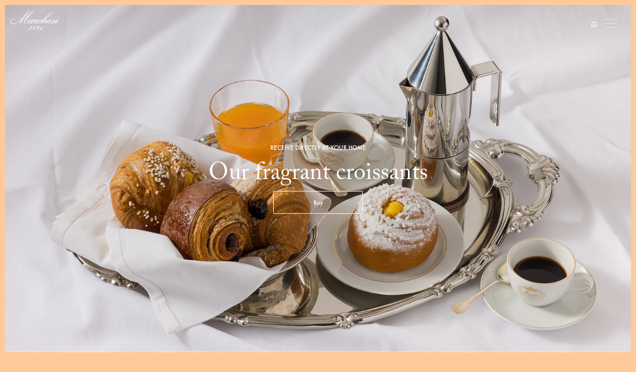

--- FILE ---
content_type: text/html; charset=UTF-8
request_url: https://www.marchesi1824.com/eu/en.html
body_size: 13835
content:
<!doctype html>




<html lang="en">

<head>
    <meta charset="utf-8"/>
<meta name="site" content="Marchesi"/>





<script defer="defer" type="text/javascript" src="https://rum.hlx.page/.rum/@adobe/helix-rum-js@%5E2/dist/rum-standalone.js" data-routing="env=prod,tier=publish,ams=Prada SpA"></script>
<link rel="icon" type="image/png" sizes="192x192" href="/etc/designs/marchesinux/images/android-chrome-192x192.png"/>
<link rel="icon" type="image/png" sizes="512x512" href="/etc/designs/marchesinux/images/android-chrome-512x512.png"/>
<link rel="apple-touch-icon" sizes="180x180" href="/etc/designs/marchesinux/images/apple-touch-icon.png"/>
<link rel="icon" type="image/ico" sizes="48x48" href="/etc/designs/marchesinux/images/marchesi_favicon.ico"/>
<link rel="icon" type="image/png" sizes="32x32" href="/etc/designs/marchesinux/images/favicon-32x32.png"/>
<link rel="icon" type="image/png" sizes="16x16" href="/etc/designs/marchesinux/images/favicon-16x16.png"/>

<meta name="country" content="eu"/>
<meta name="language" content="en"/>
<meta property="languagePagePath" content="/eu/en"/>
<meta property="currentPagePath" content="/eu/en"/>

<meta name="viewport" content="width=device-width, initial-scale=1, maximum-scale=1, shrink-to-fit=no"/>







    <meta name="adyenOriginKey" content="pub.v2.2615432245530547.aHR0cHM6Ly93d3cubWFyY2hlc2kxODI0LmNvbQ.h3yVYTh-C1P35RAIX6lOdGnMUVJ2M-w8eziKcJUdm9c"/>
    
    <meta name="adyenLocale" content="en-US"/>
    <meta name="adyenEnv" content="live"/>
    <script type="text/javascript" src="https://checkoutshopper-live.adyen.com/checkoutshopper/assets/js/sdk/checkoutSecuredFields.1.5.2.min.js"></script>
    <link rel="stylesheet" type="text/css" href="https://checkoutshopper-live.adyen.com/checkoutshopper/sdk/3.22.2/adyen.css"/>
    <script type="text/javascript" src="https://checkoutshopper-live.adyen.com/checkoutshopper/sdk/3.22.2/adyen.js"></script>


<meta http-equiv="X-UA-Compatible" content="IE=edge"/>
<link rel="canonical" href="https://www.marchesi1824.com/eu/en.html"/>

<meta name="currencySymbol"/>
<meta name="currencyISO"/>
<meta name="currencyPosition"/>
<meta name="priceDecimalSeparatorOverride" content="."/>
<meta name="priceThousandsSeparatorOverride"/>
<meta name="priceDecimalNumberDigits" content="2"/>
<meta name="dateFormat" content="AAAA-MM-DD"/>
<meta name="modalHpPastry" content="false"/>

<meta name="recaptcha-site-key" content="6LcSGnAUAAAAAGkeawqO6YUJRNa9W8VW5SbvOyo3"/>







<!-- Meride -->




<meta name="showPickup" content="true"/>

<!--  PastryShopProperties -->






<meta name="paypalFastCheckout" content="{&#34;paypalFastCheckout&#34;:{&#34;environment&#34;:&#34;en-US&#34;,&#34;currencyISO&#34;:&#34;EUR&#34;,&#34;pPFastCheckoutLibraryURL&#34;:&#34;&#34;,&#34;pPFastCheckoutButtonLabel&#34;:&#34;paypal&#34;,&#34;countryCode&#34;:&#34;&#34;,&#34;enablePPFastCheckout&#34;:&#34;true&#34;,&#34;pPFastCheckoutButtonStyle&#34;:&#34;gold&#34;,&#34;locale&#34;:&#34;eu&#34;,&#34;pPFastCheckoutClientId&#34;:&#34;Abgl4bTGEK1plMtVzYjfdmprxPWHAS7G3GaS4QHMdap4JPWm-9CyCNm_DxTYFHM4JBpZ5zAm3cLdNvHr&#34;,&#34;privacyAndConditions&#34;:&#34;&lt;p>By proceeding with this payment, you accept the &lt;a href=\&#34;/content/marchesinux/eu/en/info/sales-terms.html\&#34;>&lt;b>&lt;u>Terms and Conditions of Sale&lt;\/u>&lt;\/b>&lt;\/a> and confirm that you have read and understood the &lt;u>&lt;a href=\&#34;/content/marchesinux/eu/en/info/privacy.html\&#34;>&lt;b>Privacy Policy&lt;\/b>&lt;\/a>&lt;\/u>.&lt;\/p>\r\n&#34;}}"/>

<!-- Fast PayPal -->
<script src="https://www.paypal.com/sdk/js?client-id=AetR7LgVDSh4Iq2EDDqC1fZ7Gs0AIfqrUzf3t5XxFugDf-_kvsqCvvdurp3mHAPmIpspxAPP4LQpvfAx&currency=EUR&intent=authorize"></script>
    <title>Marchesi 1824 | Handcrafted delicacies of the historical Pasticceria </title>
<meta name="description"/>


    <meta name="homepagePath" content="true"/>
    





<meta property="og:locale" content="_EU"/>
<meta property="og:type" content="Website"/>
<meta property="og:title" content="Marchesi 1824 | Handcrafted delicacies of the historical Pasticceria "/>
<meta property="og:description"/>
<meta property="og:url" content="https://www.marchesi1824.com/eu/en.html"/>
<meta property="og:site_name" content="https://www.marchesi1824.com/"/>




<meta name="twitter:card" content="summary"/>
<meta name="twitter:description"/>
<meta name="twitter:title" content="Marchesi 1824 | Handcrafted delicacies of the historical Pasticceria "/>


    










    
    <script type="application/ld+json">

        {
            "@context": "https://schema.org",
            "@type": "Organization",
            "name": "Marchesi 1824",
            "url": "https://www.marchesi1824.com",
            "logo": "https://www.marchesi1824.com/etc/designs/marchesinux/fonts/logo.svg",
            "sameAs": [
                "https://www.facebook.com/Marchesi1824/",
                "https://www.instagram.com/marchesi1824/"
            ],
            "telephone" : "00 800 627 24374"
        }
    </script>


    <script type="application/ld+json">
        {
            "@context": "https://schema.org/",
            "@type": "WebSite",
            "name": "Marchesi 1824",
            "url": "https://www.marchesi1824.com"
        }
    </script>

    


    
<link rel="stylesheet" href="/etc/designs/marchesinux/clientlib-all.min.ACSHASHa5ba0fe6cd0ad7b85617903f2a217325.css" type="text/css">






    
<script src="/etc.clientlibs/clientlibs/granite/jquery.min.ACSHASH3e24d4d067ac58228b5004abb50344ef.js"></script>
<script src="/etc.clientlibs/clientlibs/granite/utils.min.ACSHASH899004cc02c33efc1f6694b1aee587fd.js"></script>




<script>
    window.isPublish = true;
</script>



    
<script src="/etc/designs/marchesinux/clientlib-contexthub-utils.min.ACSHASH9cef95def7cc2bb983da239e9371e090.js"></script>





<script type="text/javascript">
            (function() {
                window.ContextHub = window.ContextHub || {};

                /* setting paths */
                ContextHub.Paths = ContextHub.Paths || {};
                ContextHub.Paths.CONTEXTHUB_PATH = "/conf/global/settings/cloudsettings/marchesinux/contexthub";
                ContextHub.Paths.RESOURCE_PATH = "\/content\/marchesinux\/eu\/en\/_jcr_content\/contexthub";
                ContextHub.Paths.SEGMENTATION_PATH = "\/etc\/segmentation\/contexthub";
                ContextHub.Paths.CQ_CONTEXT_PATH = "";

                /* setting initial constants */
                ContextHub.Constants = ContextHub.Constants || {};
                ContextHub.Constants.ANONYMOUS_HOME = "/home/users/t/tod0A02eyyhxxLG0qVEc";
                ContextHub.Constants.MODE = "no-ui";
            }());
        </script><script src="/etc/cloudsettings.kernel.js/conf/global/settings/cloudsettings/marchesinux/contexthub" type="text/javascript"></script>










<script src="https://www.google.com/recaptcha/api.js?render=explicit" async defer></script>


<script src="https://use.typekit.net/kyv5rgt.js"></script>
<script>try{Typekit.load({ async: true });}catch(e){}</script>

<script>
    window.MarchesiConfig = {
        urls: {
            userProfile: '/profile/user-data.html',
            shoppingBag: '/shopping-bag.html',
            checkoutLogin: '/checkout-login.html',
            checkout: '/checkout.html',
            editAddress: '/profile/edit-addresses.html',
            addresses: '/profile/user-data.html',
            returns: 'returns.html',
            login: '/login-registration.html',
            plpPage: '/products',
            searchPage : '/search',
            historyPage : '/history'
        },
        currentPageTitle: 'English',
        omsEnabled: true,
        plpPath: ''
    }
</script>
    
    






<style>
    

    

    

    
</style>
 <!--  -->
    <meta name="applepayFastCheckout" content="{&#34;currencyISO&#34;:&#34;EUR&#34;,&#34;fastAppleButtonType&#34;:&#34;plain&#34;,&#34;countryCode&#34;:&#34;it&#34;,&#34;enableApplePayFast&#34;:true,&#34;appleMerchantName&#34;:&#34;Marchesi_ECOM&#34;,&#34;fastAppleButtonStyle&#34;:&#34;white-with-line&#34;,&#34;appleMerchantId&#34;:&#34;merchant.com.adyen.it-ecom.prod&#34;,&#34;privacyAndConditions&#34;:&#34;&lt;p>By proceeding with this payment, you accept the &lt;a href=\&#34;/content/marchesinux/eu/en/info/sales-terms.html\&#34;>&lt;b>&lt;u>Terms and Conditions of Sale&lt;\/u>&lt;\/b>&lt;\/a> and confirm that you have read and understood the &lt;u>&lt;a href=\&#34;/content/marchesinux/eu/en/info/privacy.html\&#34;>&lt;b>Privacy Policy&lt;\/b>&lt;\/a>&lt;\/u>.&lt;\/p>\r\n&#34;}"/>

<script>(window.BOOMR_mq=window.BOOMR_mq||[]).push(["addVar",{"rua.upush":"false","rua.cpush":"false","rua.upre":"false","rua.cpre":"false","rua.uprl":"false","rua.cprl":"false","rua.cprf":"false","rua.trans":"","rua.cook":"false","rua.ims":"false","rua.ufprl":"false","rua.cfprl":"false","rua.isuxp":"false","rua.texp":"norulematch","rua.ceh":"false","rua.ueh":"false","rua.ieh.st":"0"}]);</script>
                              <script>!function(e){var n="https://s.go-mpulse.net/boomerang/";if("False"=="True")e.BOOMR_config=e.BOOMR_config||{},e.BOOMR_config.PageParams=e.BOOMR_config.PageParams||{},e.BOOMR_config.PageParams.pci=!0,n="https://s2.go-mpulse.net/boomerang/";if(window.BOOMR_API_key="KTJZH-C7GZH-44J9F-8MB5H-VH9TA",function(){function e(){if(!o){var e=document.createElement("script");e.id="boomr-scr-as",e.src=window.BOOMR.url,e.async=!0,i.parentNode.appendChild(e),o=!0}}function t(e){o=!0;var n,t,a,r,d=document,O=window;if(window.BOOMR.snippetMethod=e?"if":"i",t=function(e,n){var t=d.createElement("script");t.id=n||"boomr-if-as",t.src=window.BOOMR.url,BOOMR_lstart=(new Date).getTime(),e=e||d.body,e.appendChild(t)},!window.addEventListener&&window.attachEvent&&navigator.userAgent.match(/MSIE [67]\./))return window.BOOMR.snippetMethod="s",void t(i.parentNode,"boomr-async");a=document.createElement("IFRAME"),a.src="about:blank",a.title="",a.role="presentation",a.loading="eager",r=(a.frameElement||a).style,r.width=0,r.height=0,r.border=0,r.display="none",i.parentNode.appendChild(a);try{O=a.contentWindow,d=O.document.open()}catch(_){n=document.domain,a.src="javascript:var d=document.open();d.domain='"+n+"';void(0);",O=a.contentWindow,d=O.document.open()}if(n)d._boomrl=function(){this.domain=n,t()},d.write("<bo"+"dy onload='document._boomrl();'>");else if(O._boomrl=function(){t()},O.addEventListener)O.addEventListener("load",O._boomrl,!1);else if(O.attachEvent)O.attachEvent("onload",O._boomrl);d.close()}function a(e){window.BOOMR_onload=e&&e.timeStamp||(new Date).getTime()}if(!window.BOOMR||!window.BOOMR.version&&!window.BOOMR.snippetExecuted){window.BOOMR=window.BOOMR||{},window.BOOMR.snippetStart=(new Date).getTime(),window.BOOMR.snippetExecuted=!0,window.BOOMR.snippetVersion=12,window.BOOMR.url=n+"KTJZH-C7GZH-44J9F-8MB5H-VH9TA";var i=document.currentScript||document.getElementsByTagName("script")[0],o=!1,r=document.createElement("link");if(r.relList&&"function"==typeof r.relList.supports&&r.relList.supports("preload")&&"as"in r)window.BOOMR.snippetMethod="p",r.href=window.BOOMR.url,r.rel="preload",r.as="script",r.addEventListener("load",e),r.addEventListener("error",function(){t(!0)}),setTimeout(function(){if(!o)t(!0)},3e3),BOOMR_lstart=(new Date).getTime(),i.parentNode.appendChild(r);else t(!1);if(window.addEventListener)window.addEventListener("load",a,!1);else if(window.attachEvent)window.attachEvent("onload",a)}}(),"".length>0)if(e&&"performance"in e&&e.performance&&"function"==typeof e.performance.setResourceTimingBufferSize)e.performance.setResourceTimingBufferSize();!function(){if(BOOMR=e.BOOMR||{},BOOMR.plugins=BOOMR.plugins||{},!BOOMR.plugins.AK){var n=""=="true"?1:0,t="",a="amllswlio666s2lrpqpa-f-2575ca1b6-clientnsv4-s.akamaihd.net",i="false"=="true"?2:1,o={"ak.v":"39","ak.cp":"1105589","ak.ai":parseInt("422962",10),"ak.ol":"0","ak.cr":9,"ak.ipv":4,"ak.proto":"h2","ak.rid":"52503f5","ak.r":35417,"ak.a2":n,"ak.m":"","ak.n":"essl","ak.bpcip":"3.22.185.0","ak.cport":56508,"ak.gh":"104.119.189.206","ak.quicv":"","ak.tlsv":"tls1.3","ak.0rtt":"","ak.0rtt.ed":"","ak.csrc":"-","ak.acc":"","ak.t":"1769045022","ak.ak":"hOBiQwZUYzCg5VSAfCLimQ==2T9aHnaRKxETfnhnKH0eh3jIurVtHnAHXOhFGObHQjgBrnLWIC+yx/2C6YUS4Zu4lHpG3QZNZ4nEXWXigaO8/jqVywxdb/W8W/lsFjdGwOt0SNxUKoMew7X/SP95Y/6eRjGM+Ho6kEleY1SHmhWuzk6iMQiMF+n/ZD5yYrsNHL5gL1P461PtzTWouLWgBqVq6QxnPt1Q0mkpjs2qXV6CrB6m8+xqC9PX3MlyL5K469E5Jn2UITOhcgBun61WCJyrZXrl4VpD1yKO0xcBeyd6mmCfml1xzRULz0Ro1emAzaO18c/2y1hVufUb6xH+E5K2bcjSlPZgn/uP+26j3d9ebyD0Tc/Hhbw4V06F/Lg1jeky+8yYDWvL3veDeDDi53gGTkBjcy7a2uOMpndRhjDu8z1m7dqZ2YPTa50/oscHxxE=","ak.pv":"64","ak.dpoabenc":"","ak.tf":i};if(""!==t)o["ak.ruds"]=t;var r={i:!1,av:function(n){var t="http.initiator";if(n&&(!n[t]||"spa_hard"===n[t]))o["ak.feo"]=void 0!==e.aFeoApplied?1:0,BOOMR.addVar(o)},rv:function(){var e=["ak.bpcip","ak.cport","ak.cr","ak.csrc","ak.gh","ak.ipv","ak.m","ak.n","ak.ol","ak.proto","ak.quicv","ak.tlsv","ak.0rtt","ak.0rtt.ed","ak.r","ak.acc","ak.t","ak.tf"];BOOMR.removeVar(e)}};BOOMR.plugins.AK={akVars:o,akDNSPreFetchDomain:a,init:function(){if(!r.i){var e=BOOMR.subscribe;e("before_beacon",r.av,null,null),e("onbeacon",r.rv,null,null),r.i=!0}return this},is_complete:function(){return!0}}}}()}(window);</script></head>


<body>



<div id="application" class="container-full">
    <div class="Preloader">
    <img src="/etc/designs/marchesinux/images/logo-gold.png" alt="Marchesi - Loading..."/>
</div>

    
    <!-- BLACK OVERLAY WHEN THE SUBMENU IS OPEN -->
<div class="black-overlay"></div>
<header class="Header  is-home-page">

    
    
    
    
    

    




















    <div class="top-border "></div>
    <div class="color-white isHomePage header-container ">
        <!-- Marchesi LOGO DESKTOP/MOBILE-->
        <div class="logo-header">
            <a href="/eu/en.html" aria-label="Go to Homepage" rel="nofollow">
                <img src="/etc/designs/marchesinux/fonts/logo.svg" alt="Marchesi 1824"/>
            </a>
        </div>

        <!-- 1st Level + 2nd Level MENU DESKTOP-->
        <div class="navigation-wrapper d-none d-lg-block-custom">
            <ul class="navigation-menu">
                
                <li class="menu-first-level has-submenu small-gutter "><a href="/eu/en/pastry_shop.html" class="menu-trigger">Pastry Shop</a>
                    <div class="second-level-modal max">
                        <div class="flexed-container">
                            <ul class="second-level-list">
                                
                                    <li class="second-level-link"><a href="/eu/en/pastry_shop/carnival.html"> Carnival</a>
                                        <a class="second-level-img-container" href="/eu/en/pastry_shop/carnival.html">
                                            <img data-src="/content/dam/marchesi/2026/01/mn/carnevale.jpg" alt=""/>
                                        </a>
                                    </li>
                                
                                    <li class="second-level-link"><a href="/eu/en/pastry_shop/breakfast_selection.html"> Breakfast Selection</a>
                                        <a class="second-level-img-container" href="/eu/en/pastry_shop/breakfast_selection.html">
                                            <img data-src="/content/dam/marchesi/2024/2/carnevale/mn/colazione.jpg" alt=""/>
                                        </a>
                                    </li>
                                
                                    <li class="second-level-link"><a href="/eu/en/pastry_shop/cakes.html"> Cakes</a>
                                        <a class="second-level-img-container" href="/eu/en/pastry_shop/cakes.html">
                                            <img data-src="/content/dam/marchesi/2025/4/pasqua-3/mn/torte.jpg" alt=""/>
                                        </a>
                                    </li>
                                
                                    <li class="second-level-link"><a href="/eu/en/pastry_shop/monoportions.html"> Monoportions</a>
                                        <a class="second-level-img-container" href="/eu/en/pastry_shop/monoportions.html">
                                            <img data-src="/content/dam/marchesi/2025/10/mn/mono.jpg" alt=""/>
                                        </a>
                                    </li>
                                
                                    <li class="second-level-link"><a href="/eu/en/pastry_shop/pastries.html"> Pastries</a>
                                        <a class="second-level-img-container" href="/eu/en/pastry_shop/pastries.html">
                                            <img data-src="/content/dam/marchesi/2025/3/pasqua/mn/pastries.jpg" alt=""/>
                                        </a>
                                    </li>
                                
                                    <li class="second-level-link"><a href="/eu/en/pastry_shop/sweet_trays.html"> Sweet Trays</a>
                                        <a class="second-level-img-container" href="/eu/en/pastry_shop/sweet_trays.html">
                                            <img data-src="/content/dam/marchesi/2025/11/natale-ii/mn/vassoi.jpg" alt=""/>
                                        </a>
                                    </li>
                                
                                    <li class="second-level-link"><a href="/eu/en/pastry_shop/aperitif_box.html"> Aperitif Box</a>
                                        <a class="second-level-img-container" href="/eu/en/pastry_shop/aperitif_box.html">
                                            <img data-src="/content/dam/marchesi/2024/3/festa-del-papà/mn/box_ape.jpg" alt=""/>
                                        </a>
                                    </li>
                                

                                <li class="view-all"><a href="/eu/en/pastry_shop.html">View all</a></li>
                            </ul>
                        </div>
                    </div>
                </li>

                
            
                
                <li class="menu-first-level has-submenu small-gutter "><a href="/eu/en/baked_goods.html" class="menu-trigger">Baked Goods</a>
                    <div class="second-level-modal max">
                        <div class="flexed-container">
                            <ul class="second-level-list">
                                
                                    <li class="second-level-link"><a href="/eu/en/baked_goods/baked_sweets.html"> Baked Sweets</a>
                                        <a class="second-level-img-container" href="/eu/en/baked_goods/baked_sweets.html">
                                            <img data-src="/content/dam/marchesi/2025/1/dolci-da-forno.jpg" alt=""/>
                                        </a>
                                    </li>
                                
                                    <li class="second-level-link"><a href="/eu/en/baked_goods/great_leavened_cakes.html"> Great Leavened Cakes</a>
                                        <a class="second-level-img-container" href="/eu/en/baked_goods/great_leavened_cakes.html">
                                            <img data-src="/content/dam/marchesi/2025/1/grandi-lievitati.jpg" alt=""/>
                                        </a>
                                    </li>
                                
                                    <li class="second-level-link"><a href="/eu/en/baked_goods/biscuits.html"> Biscuits</a>
                                        <a class="second-level-img-container" href="/eu/en/baked_goods/biscuits.html">
                                            <img data-src="/content/dam/marchesi/2024/9/marroni/mn2/biscotti.jpg" alt=""/>
                                        </a>
                                    </li>
                                

                                <li class="view-all"><a href="/eu/en/baked_goods.html">View all</a></li>
                            </ul>
                        </div>
                    </div>
                </li>

                
            
                
                <li class="menu-first-level has-submenu small-gutter "><a href="/eu/en/chocolates.html" class="menu-trigger">Chocolates</a>
                    <div class="second-level-modal max">
                        <div class="flexed-container">
                            <ul class="second-level-list">
                                
                                    <li class="second-level-link"><a href="/eu/en/chocolates/cremini_and_pralines.html"> Cremini And Pralines</a>
                                        <a class="second-level-img-container" href="/eu/en/chocolates/cremini_and_pralines.html">
                                            <img data-src="/content/dam/marchesi/2024/9/marroni/mn2/cremini.jpg" alt=""/>
                                        </a>
                                    </li>
                                
                                    <li class="second-level-link"><a href="/eu/en/chocolates/grand_cru.html"> Grand Cru</a>
                                        <a class="second-level-img-container" href="/eu/en/chocolates/grand_cru.html">
                                            <img data-src="/content/dam/marchesi/2024/9/marroni/mn2/cru.jpg" alt=""/>
                                        </a>
                                    </li>
                                
                                    <li class="second-level-link"><a href="/eu/en/chocolates/gianduiotti.html"> Gianduiotti</a>
                                        <a class="second-level-img-container" href="/eu/en/chocolates/gianduiotti.html">
                                            <img data-src="/content/dam/marchesi/2024/9/marroni/mn2/gianduiotti.jpg" alt=""/>
                                        </a>
                                    </li>
                                
                                    <li class="second-level-link"><a href="/eu/en/chocolates/chocolate-covered_fruit.html"> Chocolate-covered Fruit</a>
                                        <a class="second-level-img-container" href="/eu/en/chocolates/chocolate-covered_fruit.html">
                                            <img data-src="/content/dam/marchesi/2024/9/marroni/mn2/frutta_candita.jpg" alt=""/>
                                        </a>
                                    </li>
                                

                                <li class="view-all"><a href="/eu/en/chocolates.html">View all</a></li>
                            </ul>
                        </div>
                    </div>
                </li>

                
            
                
                <li class="menu-first-level has-submenu small-gutter "><a href="/eu/en/candies.html" class="menu-trigger">Candies</a>
                    <div class="second-level-modal max">
                        <div class="flexed-container">
                            <ul class="second-level-list">
                                
                                    <li class="second-level-link"><a href="/eu/en/candies/jellies.html"> Jellies</a>
                                        <a class="second-level-img-container" href="/eu/en/candies/jellies.html">
                                            <img data-src="/content/dam/marchesi/2024/8/caramelle/mn/gelatine.jpg" alt=""/>
                                        </a>
                                    </li>
                                
                                    <li class="second-level-link"><a href="/eu/en/candies/confetti.html"> Confetti</a>
                                        <a class="second-level-img-container" href="/eu/en/candies/confetti.html">
                                            <img data-src="/content/dam/marchesi/2024/8/caramelle/mn/confetti.jpg" alt=""/>
                                        </a>
                                    </li>
                                
                                    <li class="second-level-link"><a href="/eu/en/candies/ginevrine_pastilles.html"> Ginevrine Pastilles</a>
                                        <a class="second-level-img-container" href="/eu/en/candies/ginevrine_pastilles.html">
                                            <img data-src="/content/dam/marchesi/2024/8/caramelle/mn/ginevrine.jpg" alt=""/>
                                        </a>
                                    </li>
                                
                                    <li class="second-level-link"><a href="/eu/en/candies/hard_candies.html"> Hard Candies</a>
                                        <a class="second-level-img-container" href="/eu/en/candies/hard_candies.html">
                                            <img data-src="/content/dam/marchesi/2024/8/caramelle/mn/gocce.jpg" alt=""/>
                                        </a>
                                    </li>
                                

                                <li class="view-all"><a href="/eu/en/candies.html">View all</a></li>
                            </ul>
                        </div>
                    </div>
                </li>

                
            
                
                <li class="menu-first-level has-submenu small-gutter "><a href="/eu/en/spreadables_preserves.html" class="menu-trigger">Spreadables &amp; Preserves</a>
                    <div class="second-level-modal max">
                        <div class="flexed-container">
                            <ul class="second-level-list">
                                
                                    <li class="second-level-link"><a href="/eu/en/spreadables_preserves/fruit_spreads.html"> Fruit Spreads</a>
                                        <a class="second-level-img-container" href="/eu/en/spreadables_preserves/fruit_spreads.html">
                                            <img data-src="/content/dam/marchesi/2025/2/festa-della-donna/mn/confetture.jpg" alt=""/>
                                        </a>
                                    </li>
                                
                                    <li class="second-level-link"><a href="/eu/en/spreadables_preserves/spreadables.html"> Spreadables</a>
                                        <a class="second-level-img-container" href="/eu/en/spreadables_preserves/spreadables.html">
                                            <img data-src="/content/dam/marchesi/2024/4/creme.jpg" alt=""/>
                                        </a>
                                    </li>
                                

                                <li class="view-all"><a href="/eu/en/spreadables_preserves.html">View all</a></li>
                            </ul>
                        </div>
                    </div>
                </li>

                
            
                
                <li class="menu-first-level has-submenu small-gutter "><a href="/eu/en/gifts_and_small_delights.html" class="menu-trigger">Gifts And Small Delights</a>
                    <div class="second-level-modal max">
                        <div class="flexed-container">
                            <ul class="second-level-list">
                                
                                    <li class="second-level-link"><a href="/eu/en/gifts_and_small_delights/gift_boxes.html"> Gift Boxes</a>
                                        <a class="second-level-img-container" href="/eu/en/gifts_and_small_delights/gift_boxes.html">
                                            <img data-src="/content/dam/marchesi/2024/3/festa-del-papà/mn/confezioni_regalo.jpg" alt=""/>
                                        </a>
                                    </li>
                                
                                    <li class="second-level-link"><a href="/eu/en/gifts_and_small_delights/marron_glace.html"> Marron Glacé</a>
                                        <a class="second-level-img-container" href="/eu/en/gifts_and_small_delights/marron_glace.html">
                                            <img data-src="/content/dam/marchesi/2024/10/autunno-24/mn/marroni.jpg" alt=""/>
                                        </a>
                                    </li>
                                
                                    <li class="second-level-link"><a href="/eu/en/gifts_and_small_delights/ready-made_mixes.html"> Ready-made Mixes</a>
                                        <a class="second-level-img-container" href="/eu/en/gifts_and_small_delights/ready-made_mixes.html">
                                            <img data-src="/content/dam/marchesi/2023/09/mn/preparati.jpg" alt=""/>
                                        </a>
                                    </li>
                                
                                    <li class="second-level-link"><a href="/eu/en/gifts_and_small_delights/tea_and_coffee.html"> Tea And Coffee</a>
                                        <a class="second-level-img-container" href="/eu/en/gifts_and_small_delights/tea_and_coffee.html">
                                            <img data-src="/content/dam/marchesi/2024/5/caffè/mn/caffè.jpg" alt=""/>
                                        </a>
                                    </li>
                                

                                <li class="view-all"><a href="/eu/en/gifts_and_small_delights.html">View all</a></li>
                            </ul>
                        </div>
                    </div>
                </li>

                
            
                
                

                <li class="menu-first-level"><div class="separator"></div></li>
            
                
                <li class="menu-first-level  small-gutter "><a href="/eu/en/shops.html" class="menu-trigger">Stores</a>
                    
                </li>

                
            
                
                <li class="menu-first-level has-submenu small-gutter "><a href="/eu/en/eventi-catering.html" class="menu-trigger">Events &amp; Catering</a>
                    <div class="second-level-modal max">
                        <div class="flexed-container">
                            <ul class="second-level-list">
                                
                                    <li class="second-level-link"><a href="/eu/en/rituali.html"> Rituals</a>
                                        <a class="second-level-img-container" href="/eu/en/rituali.html">
                                            <img data-src="/content/dam/marchesi/2025/2/rituali/snodo/rituali.jpg/jcr:content/renditions/cq5dam.web.1920.1080.jpeg" alt=""/>
                                        </a>
                                    </li>
                                
                                    <li class="second-level-link"><a href="/eu/en/cene.html"> Dinners</a>
                                        <a class="second-level-img-container" href="/eu/en/cene.html">
                                            <img data-src="/content/dam/marchesi/2025/2/rituali/snodo/cene.jpg/jcr:content/renditions/cq5dam.web.1920.1080.jpeg" alt=""/>
                                        </a>
                                    </li>
                                
                                    <li class="second-level-link"><a href="/eu/en/corsi.html"> Courses</a>
                                        <a class="second-level-img-container" href="/eu/en/corsi.html">
                                            <img data-src="/content/dam/marchesi/2026/01/corsi/snodo/Corsi.jpg/jcr:content/renditions/cq5dam.web.1920.1080.jpeg" alt=""/>
                                        </a>
                                    </li>
                                
                                    <li class="second-level-link"><a href="/eu/en/catering.html"> Catering</a>
                                        <a class="second-level-img-container" href="/eu/en/catering.html">
                                            <img data-src="/content/dam/marchesi/2025/2/rituali/snodo/catering.jpg/jcr:content/renditions/cq5dam.web.1920.1080.jpeg" alt=""/>
                                        </a>
                                    </li>
                                

                                
                            </ul>
                        </div>
                    </div>
                </li>

                
            </ul>
        </div>

        <div class="header-actions">

            <!-- COUNTRY/LANG DESKTOP-->
            <div class="header-actions-wrapper menu-first-level has-submenu d-none d-lg-block-custom">
                <div class="header-country menu-trigger">EU/EN</div>
                <div class="second-level-modal country">
                    <div class="flexed-container country">
                        <ul class="country-modal-list">
                            <div class="second-level-list-title">Change location</div>
                            
                                
                                <li data-country="eu" class="second-level-link selected">
                                    <a> EU</a>
                                </li>
                            
                                
                                <li data-country="gb" class="second-level-link ">
                                    <a href="/gb/en.html"> GB</a>
                                </li>
                            
                                
                                <li data-country="ww" class="second-level-link ">
                                    <a href="/ww/en.html"> REST OF THE WORLD</a>
                                </li>
                            
                        </ul>
                        <ul class="country-modal-list">
                            <div class="second-level-list-title">Change language</div>
                            
                                
                                <li data-language="en" class="second-level-link selected">
                                    <a> EN</a>
                                </li>
                            
                                
                                <li data-language="fr" class="second-level-link ">
                                    <a href="/eu/fr.html"> FR</a>
                                </li>
                            
                                
                                <li data-language="de" class="second-level-link ">
                                    <a href="/eu/de.html"> DE</a>
                                </li>
                            
                                
                                <li data-language="it" class="second-level-link ">
                                    <a href="/eu/it.html"> IT</a>
                                </li>
                            
                        </ul>
                    </div>
                </div>
            </div>

            <!-- SEARCH ICON DESKTOP-->
            <div class="header-actions-wrapper menu-first-level has-submenu d-none d-lg-block-custom">
                <span class="header-icon menu-trigger">
                    <img src="/etc/designs/marchesinux/fonts/search.svg"/>
                </span>
                <div class="second-level-modal search">
                    <form>
                        <input type="text" placeholder="Search" tabindex="-1"/>
                    </form>
                </div>
            </div>

            <!-- USER ICON DESKTOP--> 
            <div class="header-actions-wrapper menu-first-level has-submenu d-none d-lg-block-custom">
                <span class="header-icon menu-trigger">
                    <img src="/etc/designs/marchesinux/fonts/profile.svg"/>
                </span>
                <div class="second-level-modal user">
                    <div class="flexed-container">
                        <div class="user-modal not-logged">
                            <a class="user-action-btn login">Log In</a>
                            <a class="user-action-btn register">Register</a>
                        </div>
                        <div class="user-modal is-logged hide">
                            <div class="welcome">Welcome, 
                                <span class="name"></span>
                                <span class="surname"></span>
                            </div>
                            <div class="user-link">
                                <a href="/eu/en/profile/user-data.html">My Account</a>
                            </div>
                            <div class="user-link">
                                <a href="/eu/en/profile/orders.html">Orders</a>
                            </div>
                            <a class="user-action-btn logout">Logout</a>
                        </div>
                    </div>
                </div>
            </div>
            <!-- MINICART ICON DESKTOP/MOBILE--> 
            <div class="header-actions-wrapper menu-first-level header-minicart">
                <span class="header-icon shopping-bag-icon menu-trigger">
                    <img src="/etc/designs/marchesinux/fonts/bag.svg"/>
                    <span class="minicart-item-count hide"></span>
                </span>
                <div class="second-level-modal minicart">
                    <div class="flexed-container">
                        <div class="Minicart">
    <div class="minicart-text">Product summary</div>
    <div class="mini-cart-products-list" id="hbs-minicart-target"></div>
    <script id="hbs-minicart-script" type="text/x-handlebars-template">
        {{#each this}}
        <div class="item-container">
            <div class="item-image">
                <picture>
                    <img src="{{thumbnail}}" alt="">
                </picture>
            </div>

            <div class="item-info"> 
  				<div class="item-body">
    				<div class="item-title">{{name}}</div>
    					{{#if preOrderItem}}<div class="item-preOrder">{{I18n 'marchesi_pre_order'}}</div>{{/if}}
    				<div class="item-quantity">{{I18n 'marchesi_component_cart_quantity'}}: {{quantity}}</div>
  				</div>
  				<div class="item-footer">
   		 			<div class="item-remove">
      					<button type="button" class="btn btn-remove js-btn-remove" data-productid="{{uniqueID}}">
        					{{I18n 'marchesi_component_cart_remove'}}
      					</button>
    				</div>
    				<div class="item-price">{{prices.offer}}</div>
  				</div>
			</div>
        </div>

            {{/each}}
    </script>
    <div class="minicart-total-wrapper">
        <p class="minicart-articles">marchesi_component_cart_article</p>
        <p class="minicart-total-price" aria-live="assertive">
            <span class="visually-hidden">Total price is: </span>
            <span class="minicart-total-price-value"></span>
        </p>
    </div>
    <div class="shipping-cost-info">
        For Italy: free shipping over 99 Euros.
        <br/>
        For international destinations: free shipping over 199 Euros.
    </div>
    <div class="btn-wrapper">
        <a href="/eu/en/checkout-login.html" class="btn btn-main btn-checkout">Checkout</a>
        <!-- Fast PayPal -->
        <div id="hbs-minicart-fast-pay-pal-button">
            <script id="hbs-minicart-script-fast-pay-pal" type="text/x-handlebars-template">
                {{#if paypalEnabled}}<div id="paypal-button-container-mini-cart"></div>{{/if}}
            </script>
        </div>
        <!-- Fast ApplePay -->
        <div id="hbs-minicart-fast-apple-pay-button">
            <script id="hbs-minicart-script-fast-apple-pay" type="text/x-handlebars-template">
                {{#if applePayEnabled}}<div id="applepay-mini-cart-container"></div>{{/if}}
            </script>
        </div>
        <a href="/eu/en/shopping-bag.html" class="btn btn-carrello">Your Shopping Bag</a>
    </div>
    <div id="hbs-minicart-fast-payment-disclaimer">
        <script id="hbs-minicart-script-fast-payment-disclaimer" type="text/x-handlebars-template">
            {{#if paypalEnabled}}
                <div class="fast-payment-disclaimer-container">
                    {{{privacyAndConditionsFastPaypal}}}
                </div>
            {{else}}
                {{#if applePayEnabled}}
                    <div class="fast-payment-disclaimer-container">
                        {{{privacyAndConditionsFastApplepay}}}
                    </div>
                {{/if}}
            {{/if}}
        </script>
    </div>
</div>
                    </div>
                </div>
            </div>

            <!-- HAMBURGER MENU MOBILE-->
            <div class="header-actions-wrapper hamburger-menu d-lg-none-custom">
                <button class="hamburger hamburger--squeeze closed" type="button" aria-label="Menu" aria-controls="mobile-menu" aria-expanded="false">
                    <span class="hamburger-box">
                        <span class="hamburger-inner"></span>
                    </span>
                </button>
            </div>
        </div>

        <!-- MENU MODAL MOBILE -->
        <div class="mobile-menu-modal d-lg-none-custom">
            <div class="mobile-menu-modal-top"></div>
            <div id="menuMobileAccordion">

                <!-- solo categoira-->

                <ul class="mobile-accordion">
                    
                        
                        <li class="mobile-accordion-element">
                            <div class="dropdown-minus"></div>
                            <p class="mobile-accordion-title">Pastry Shop</p>
                            <ul class="mobile-accordion-list">
                                
                                    <li><a href="/eu/en/pastry_shop/carnival.html">Carnival</a></li>
                                
                                    <li><a href="/eu/en/pastry_shop/breakfast_selection.html">Breakfast Selection</a></li>
                                
                                    <li><a href="/eu/en/pastry_shop/cakes.html">Cakes</a></li>
                                
                                    <li><a href="/eu/en/pastry_shop/monoportions.html">Monoportions</a></li>
                                
                                    <li><a href="/eu/en/pastry_shop/pastries.html">Pastries</a></li>
                                
                                    <li><a href="/eu/en/pastry_shop/sweet_trays.html">Sweet Trays</a></li>
                                
                                    <li><a href="/eu/en/pastry_shop/aperitif_box.html">Aperitif Box</a></li>
                                
                                <li class="view-all-mobile"><a href="/eu/en/pastry_shop.html">View all</a></li>
                            </ul>
                        </li>
                    
                        
                        <li class="mobile-accordion-element">
                            <div class="dropdown-minus"></div>
                            <p class="mobile-accordion-title">Baked Goods</p>
                            <ul class="mobile-accordion-list">
                                
                                    <li><a href="/eu/en/baked_goods/baked_sweets.html">Baked Sweets</a></li>
                                
                                    <li><a href="/eu/en/baked_goods/great_leavened_cakes.html">Great Leavened Cakes</a></li>
                                
                                    <li><a href="/eu/en/baked_goods/biscuits.html">Biscuits</a></li>
                                
                                <li class="view-all-mobile"><a href="/eu/en/baked_goods.html">View all</a></li>
                            </ul>
                        </li>
                    
                        
                        <li class="mobile-accordion-element">
                            <div class="dropdown-minus"></div>
                            <p class="mobile-accordion-title">Chocolates</p>
                            <ul class="mobile-accordion-list">
                                
                                    <li><a href="/eu/en/chocolates/cremini_and_pralines.html">Cremini And Pralines</a></li>
                                
                                    <li><a href="/eu/en/chocolates/grand_cru.html">Grand Cru</a></li>
                                
                                    <li><a href="/eu/en/chocolates/gianduiotti.html">Gianduiotti</a></li>
                                
                                    <li><a href="/eu/en/chocolates/chocolate-covered_fruit.html">Chocolate-covered Fruit</a></li>
                                
                                <li class="view-all-mobile"><a href="/eu/en/chocolates.html">View all</a></li>
                            </ul>
                        </li>
                    
                        
                        <li class="mobile-accordion-element">
                            <div class="dropdown-minus"></div>
                            <p class="mobile-accordion-title">Candies</p>
                            <ul class="mobile-accordion-list">
                                
                                    <li><a href="/eu/en/candies/jellies.html">Jellies</a></li>
                                
                                    <li><a href="/eu/en/candies/confetti.html">Confetti</a></li>
                                
                                    <li><a href="/eu/en/candies/ginevrine_pastilles.html">Ginevrine Pastilles</a></li>
                                
                                    <li><a href="/eu/en/candies/hard_candies.html">Hard Candies</a></li>
                                
                                <li class="view-all-mobile"><a href="/eu/en/candies.html">View all</a></li>
                            </ul>
                        </li>
                    
                        
                        <li class="mobile-accordion-element">
                            <div class="dropdown-minus"></div>
                            <p class="mobile-accordion-title">Spreadables &amp; Preserves</p>
                            <ul class="mobile-accordion-list">
                                
                                    <li><a href="/eu/en/spreadables_preserves/fruit_spreads.html">Fruit Spreads</a></li>
                                
                                    <li><a href="/eu/en/spreadables_preserves/spreadables.html">Spreadables</a></li>
                                
                                <li class="view-all-mobile"><a href="/eu/en/spreadables_preserves.html">View all</a></li>
                            </ul>
                        </li>
                    
                        
                        <li class="mobile-accordion-element">
                            <div class="dropdown-minus"></div>
                            <p class="mobile-accordion-title">Gifts And Small Delights</p>
                            <ul class="mobile-accordion-list">
                                
                                    <li><a href="/eu/en/gifts_and_small_delights/gift_boxes.html">Gift Boxes</a></li>
                                
                                    <li><a href="/eu/en/gifts_and_small_delights/marron_glace.html">Marron Glacé</a></li>
                                
                                    <li><a href="/eu/en/gifts_and_small_delights/ready-made_mixes.html">Ready-made Mixes</a></li>
                                
                                    <li><a href="/eu/en/gifts_and_small_delights/tea_and_coffee.html">Tea And Coffee</a></li>
                                
                                <li class="view-all-mobile"><a href="/eu/en/gifts_and_small_delights.html">View all</a></li>
                            </ul>
                        </li>
                    
                        
                        
                    
                        
                        
                    
                        
                        <li class="mobile-accordion-element">
                            <div class="dropdown-minus"></div>
                            <p class="mobile-accordion-title">Events &amp; Catering</p>
                            <ul class="mobile-accordion-list">
                                
                                    <li><a href="/eu/en/rituali.html">Rituals</a></li>
                                
                                    <li><a href="/eu/en/cene.html">Dinners</a></li>
                                
                                    <li><a href="/eu/en/corsi.html">Courses</a></li>
                                
                                    <li><a href="/eu/en/catering.html">Catering</a></li>
                                
                                
                            </ul>
                        </li>
                    
                </ul>
                <!-- solo categoira-->

                <!-- tutte le ul editoriali login, contatti...-->
                <ul class="mobile-accordion">
                    
                        
                    
                        
                    
                        
                    
                        
                    
                        
                    
                        
                    
                        
                    
                        
                    
                        
                    

                    <li class="mobile-accordion-element no-animation">
                        <p class="mobile-accordion-title"><a>Customer service</a></p>
                    </li>
                    
                        <li class="mobile-accordion-element not-logged no-animation">
                            <p class="mobile-accordion-title"><a class="text-capitalize">Log In | Register</a></p>
                        </li>
                        <li class="mobile-accordion-element is-logged hide no-animation">
                            <span class="mobile-accordion-title"><a href="/eu/en/profile/user-data.html">My Account</a></span>
                            <span class="mobile-accordion-title">|</span>
                            <span class="mobile-accordion-title logout"><a href="">Logout</a></span>
                        </li>
                    

                    <li class="mobile-accordion-element">
                        <div class="dropdown-minus"></div>
                        <p class="mobile-accordion-title">EU | EN</p>

                        <ul class="mobile-accordion-list">
                            <li class="mobile-accordion-list-title">Change location</li>
                            
                                
                                <li data-country="eu" class="selected">
                                    <a>EU</a>
                                </li>
                            
                                
                                <li data-country="gb">
                                    <a href="/gb/en.html">GB</a>
                                </li>
                            
                                
                                <li data-country="ww">
                                    <a href="/ww/en.html">REST OF THE WORLD</a>
                                </li>
                            
                            <li class="mobile-accordion-list-title">Change language</li>
                            
                                
                                <li data-language="en" class="selected">
                                    <a>EN</a>
                                </li>
                            
                                
                                <li data-language="fr">
                                    <a href="/eu/fr.html">FR</a>
                                </li>
                            
                                
                                <li data-language="de">
                                    <a href="/eu/de.html">DE</a>
                                </li>
                            
                                
                                <li data-language="it">
                                    <a href="/eu/it.html">IT</a>
                                </li>
                            
                        </ul>
                    </li>
                </ul>
                <div class="search-mobile-wrapper">
                    <form>
                        <img class="icon-search" src="/etc/designs/marchesinux/fonts/search-mobile.svg"/>
                        <input type="text" placeholder="Search"/>
                        <div class="search-mobile-actions">
                            <i class="icon-x search-clear"></i>
                            <div class="search-mobile-separator"></div>
                            <div class="search-cancel">Cancel
                            </div>
                        </div>
                    </form>
                </div>
            </div>
        </div>
    </div>
</header>


<div class="ModalPreorderHomepage ">
    <div class="black-layer">
        <div class="modal-container ">
            <div class="close-modal">
                <i class="icon-x"></i>
            </div>
            <div class="step">
                <div class="modal-title ">
                     <span class="mark-word"></span>
                </div>
                <div class="modal-desc ">
                    </div>
                <a href="" class="modal-cta ">
                    <span class="text">Discover the selection </span>
                </a>
            </div>
        </div>
    </div>
</div>


    <main id="main-container">
        
        
    




    
    
    
    







<section data-spacing-obj="{&#34;tablet&#34;:{&#34;padding&#34;:&#34;0px 0px 0px 0px&#34;,&#34;margin&#34;:&#34;0px 0px 0px 0px&#34;},&#34;desktop&#34;:{&#34;padding&#34;:&#34;0px 0px 0px 0px&#34;,&#34;margin&#34;:&#34;0px 0px 0px 0px&#34;},&#34;mobile&#34;:{&#34;padding&#34;:&#34;0px 0px 0px 0px&#34;,&#34;margin&#34;:&#34;0px 0px 0px 0px&#34;}}" class="Section 

                        container-fluid

                        editorial-white-bg">
    
        




    
    
    









<div class="SliderCover oneSlide arrow-white ">
    <div class="Carousel" data-arrow="true" data-infinite="true" data-slide-to-show-desktop="1" data-slide-to-scroll-desktop="1" data-dots-desktop="false" data-arrow-desktop="true" data-slide-to-show-mobile="1" data-dots="false">
        
            
                
                
                

                

                
                
                    <div>
                        <div class="position-relative">

                            
                                
    
    
    
    <picture>
        <source srcset="/content/dam/marchesi/2026/01/croissant/hp/Hero_DT.jpg/jcr:content/renditions/cq5dam.web.1920.1080.jpeg" media="(min-width:1200px)"/>
        <source srcset="/content/dam/marchesi/2026/01/croissant/hp/Hero_DT.jpg/jcr:content/renditions/cq5dam.thumbnail.925.520.jpeg" media="(min-width:992px)"/>
        <source srcset="/content/dam/marchesi/2026/01/croissant/hp/Hero_MB.jpg/jcr:content/renditions/cq5dam.thumbnail.768.1024.jpeg" media="(min-width:768px)"/>
        <source srcset="/content/dam/marchesi/2026/01/croissant/hp/Hero_MB.jpg/jcr:content/renditions/cq5dam.thumbnail.375.550.jpeg, /content/dam/marchesi/2026/01/croissant/hp/Hero_MB.jpg/jcr:content/renditions/cq5dam.thumbnail.768.1024.jpeg 2x" media="(min-width:280px)"/>
        <!-- Immagine di default -->
        <img src="/content/dam/marchesi/2026/01/croissant/hp/Hero_DT.jpg/_jcr_content/renditions/original.jpeg"/>
    </picture>

                            
                            

                            <div class="align-center align-top-mobile">
                                <div class="content-container">
                                    <div>
                                        <p class="upper-title  editorial-white-text">
                                            RECEIVE DIRECTLY AT YOUR HOME
                                        </p>
                                        <h2 class="title editorial-white-text">
                                            Our fragrant croissants
                                        </h2>
                                        <div class="btn-container">
                                            
                                            <a href="/eu/en/pastry_shop/breakfast_selection.html" class="button editorial-transparent-bg editorial-white-text editorial-white-border btn-link" target="_self">Buy</a>
                                            
                                            
                                        </div>
                                    </div>
                                </div>
                            </div>
                            <div>
                                
                            </div>
                            

                        </div>
                    </div>
                
            
        
    </div>
    
</div>


    
</section>

    
    
    
    







<section data-spacing-obj="{&#34;tablet&#34;:{&#34;padding&#34;:&#34;62px 0px 62px 0px&#34;,&#34;margin&#34;:&#34;0px 0px 0px 0px&#34;},&#34;desktop&#34;:{&#34;padding&#34;:&#34;42px 0px 54px 0px&#34;,&#34;margin&#34;:&#34;0px 0px 0px 0px&#34;},&#34;mobile&#34;:{&#34;padding&#34;:&#34;62px 0px 62px 0px&#34;,&#34;margin&#34;:&#34;0px 0px 0px 0px&#34;}}" class="Section 

                        container

                        editorial-white-bg">
    
        




    
    
    


    <div class="SliderProducts editorial-white-bg  hideChevron" data-spacing-obj="{&#34;tablet&#34;:{&#34;padding&#34;:&#34;24px 0px 24px 0px&#34;,&#34;margin&#34;:&#34;0px 0px 0px 0px&#34;},&#34;desktop&#34;:{&#34;padding&#34;:&#34;24px 0px 24px 0px&#34;,&#34;margin&#34;:&#34;0px 0px 0px 0px&#34;},&#34;mobile&#34;:{&#34;padding&#34;:&#34;24px 0px 24px 0px&#34;,&#34;margin&#34;:&#34;0px 0px 0px 0px&#34;}}">
        <h4 class="title">OUR SPECIAL CREATIONS</h4>
        <p class="description"></p>
        <a target="_self" class="link"></a>
            <div class="Carousel" data-arrow="true" data-infinite="true" data-slide-to-show-desktop="4" data-slide-to-scroll-desktop="4" data-center-mode="true" data-arrow-desktop="true" data-slide-to-show-mobile="1">
                
                    
                
                    
                        <div class="mx-3 mx-lg-2">
                            <a href="/eu/en/gifts_and_small_delights/tea_and_coffee.html" target="_self">
                                
    
    
    
    <picture>
        <source srcset="/content/dam/marchesi/2026/01/croissant/hp/01.jpg/jcr:content/renditions/cq5dam.web.1920.1080.jpeg" media="(min-width:1200px)"/>
        <source srcset="/content/dam/marchesi/2026/01/croissant/hp/01.jpg/jcr:content/renditions/cq5dam.thumbnail.925.520.jpeg" media="(min-width:992px)"/>
        <source srcset="/content/dam/marchesi/2026/01/croissant/hp/01.jpg/jcr:content/renditions/cq5dam.thumbnail.768.1024.jpeg" media="(min-width:768px)"/>
        <source srcset="/content/dam/marchesi/2026/01/croissant/hp/01.jpg/jcr:content/renditions/cq5dam.thumbnail.375.550.jpeg, /content/dam/marchesi/2026/01/croissant/hp/01.jpg/jcr:content/renditions/cq5dam.thumbnail.768.1024.jpeg 2x" media="(min-width:280px)"/>
        <!-- Immagine di default -->
        <img src="/content/dam/marchesi/2026/01/croissant/hp/01.jpg/_jcr_content/renditions/original.jpeg"/>
    </picture>

                                <p class="product editorial-black-text">Tea &amp; Coffee</p>
                                <p class="category ">Fine Thai teas and specialty coffee, selected to offer intense aromas and an authentic taste in every sip.</p>
                            </a>
                        </div>
                    
                        <div class="mx-3 mx-lg-2">
                            <a href="/eu/en/spreadables_preserves/fruit_spreads.html" target="_self">
                                
    
    
    
    <picture>
        <source srcset="/content/dam/marchesi/2026/01/croissant/hp/02.jpg/jcr:content/renditions/cq5dam.web.1920.1080.jpeg" media="(min-width:1200px)"/>
        <source srcset="/content/dam/marchesi/2026/01/croissant/hp/02.jpg/jcr:content/renditions/cq5dam.thumbnail.925.520.jpeg" media="(min-width:992px)"/>
        <source srcset="/content/dam/marchesi/2026/01/croissant/hp/02.jpg/jcr:content/renditions/cq5dam.thumbnail.768.1024.jpeg" media="(min-width:768px)"/>
        <source srcset="/content/dam/marchesi/2026/01/croissant/hp/02.jpg/jcr:content/renditions/cq5dam.thumbnail.375.550.jpeg, /content/dam/marchesi/2026/01/croissant/hp/02.jpg/jcr:content/renditions/cq5dam.thumbnail.768.1024.jpeg 2x" media="(min-width:280px)"/>
        <!-- Immagine di default -->
        <img src="/content/dam/marchesi/2026/01/croissant/hp/02.jpg/_jcr_content/renditions/original.jpeg"/>
    </picture>

                                <p class="product editorial-black-text">Jams</p>
                                <p class="category ">Delicious jams with fresh and fruity flavors.</p>
                            </a>
                        </div>
                    
                        <div class="mx-3 mx-lg-2">
                            <a href="/eu/en/chocolates.html" target="_self">
                                
    
    
    
    <picture>
        <source srcset="/content/dam/marchesi/2026/01/croissant/hp/03.jpg/jcr:content/renditions/cq5dam.web.1920.1080.jpeg" media="(min-width:1200px)"/>
        <source srcset="/content/dam/marchesi/2026/01/croissant/hp/03.jpg/jcr:content/renditions/cq5dam.thumbnail.925.520.jpeg" media="(min-width:992px)"/>
        <source srcset="/content/dam/marchesi/2026/01/croissant/hp/03.jpg/jcr:content/renditions/cq5dam.thumbnail.768.1024.jpeg" media="(min-width:768px)"/>
        <source srcset="/content/dam/marchesi/2026/01/croissant/hp/03.jpg/jcr:content/renditions/cq5dam.thumbnail.375.550.jpeg, /content/dam/marchesi/2026/01/croissant/hp/03.jpg/jcr:content/renditions/cq5dam.thumbnail.768.1024.jpeg 2x" media="(min-width:280px)"/>
        <!-- Immagine di default -->
        <img src="/content/dam/marchesi/2026/01/croissant/hp/03.jpg/_jcr_content/renditions/original.jpeg"/>
    </picture>

                                <p class="product editorial-black-text">Chocolate</p>
                                <p class="category ">From the best cocoa varieties come irresistible pralines, gianduiotti, grand cru bars, and many other delicacies.</p>
                            </a>
                        </div>
                    
                
            </div>
    </div>




    
</section>

    
    
    









<div class="SliderCover oneSlide arrow-white ">
    <div class="Carousel" data-arrow="true" data-infinite="true" data-slide-to-show-desktop="1" data-slide-to-scroll-desktop="1" data-dots-desktop="false" data-arrow-desktop="true" data-slide-to-show-mobile="1" data-dots="false">
        
            
                
                
                

                

                
                
                    <div>
                        <div class="position-relative">

                            
                                
    
    
    
    <picture>
        <source srcset="/content/dam/marchesi/2026/01/croissant/hp/Banner_DT.jpg/jcr:content/renditions/cq5dam.web.1920.1080.jpeg" media="(min-width:1200px)"/>
        <source srcset="/content/dam/marchesi/2026/01/croissant/hp/Banner_DT.jpg/jcr:content/renditions/cq5dam.thumbnail.925.520.jpeg" media="(min-width:992px)"/>
        <source srcset="/content/dam/marchesi/2026/01/croissant/hp/Banner_MB.jpg/jcr:content/renditions/cq5dam.thumbnail.768.1024.jpeg" media="(min-width:768px)"/>
        <source srcset="/content/dam/marchesi/2026/01/croissant/hp/Banner_MB.jpg/jcr:content/renditions/cq5dam.thumbnail.375.550.jpeg, /content/dam/marchesi/2026/01/croissant/hp/Banner_MB.jpg/jcr:content/renditions/cq5dam.thumbnail.768.1024.jpeg 2x" media="(min-width:280px)"/>
        <!-- Immagine di default -->
        <img src="/content/dam/marchesi/2026/01/croissant/hp/Banner_DT.jpg/_jcr_content/renditions/original.jpeg"/>
    </picture>

                            
                            

                            <div class="align-center align-top-mobile">
                                <div class="content-container">
                                    <div>
                                        <p class="upper-title  editorial-white-text">
                                            A PERSONALIZED GIFT
                                        </p>
                                        <h2 class="title editorial-white-text">
                                            Explore the sweet creations of Marchesi 1824
                                        </h2>
                                        <div class="btn-container">
                                            
                                            <a href="/eu/en/personalized-orders.html" class="button editorial-transparent-bg editorial-white-text editorial-white-border btn-link" target="_self">Discover</a>
                                            
                                            
                                        </div>
                                    </div>
                                </div>
                            </div>
                            <div>
                                
                            </div>
                            

                        </div>
                    </div>
                
            
        
    </div>
    
</div>

    
    
    
    







<section data-spacing-obj="{&#34;tablet&#34;:{&#34;padding&#34;:&#34;54px 0px 0px 0px&#34;,&#34;margin&#34;:&#34;0px 0px 0px 0px&#34;},&#34;desktop&#34;:{&#34;padding&#34;:&#34;42px 0px 37px 0px&#34;,&#34;margin&#34;:&#34;0px 0px 0px 0px&#34;},&#34;mobile&#34;:{&#34;padding&#34;:&#34;62px 0px 20px 0px&#34;,&#34;margin&#34;:&#34;0px 0px 0px 0px&#34;}}" class="Section 

                        small-container

                        editorial-white-bg">
    
        




    
    
    


    <div class="SliderProducts editorial-white-bg  hideChevron" data-spacing-obj="{&#34;tablet&#34;:{&#34;padding&#34;:&#34;24px 0px 24px 0px&#34;,&#34;margin&#34;:&#34;0px 0px 0px 0px&#34;},&#34;desktop&#34;:{&#34;padding&#34;:&#34;24px 0px 24px 0px&#34;,&#34;margin&#34;:&#34;0px 0px 0px 0px&#34;},&#34;mobile&#34;:{&#34;padding&#34;:&#34;24px 0px 24px 0px&#34;,&#34;margin&#34;:&#34;0px 0px 0px 0px&#34;}}">
        <h4 class="title">Discover the products</h4>
        <p class="description"></p>
        <a target="_self" class="link"></a>
            <div class="Carousel" data-arrow="true" data-infinite="true" data-slide-to-show-desktop="4" data-slide-to-scroll-desktop="4" data-center-mode="true" data-arrow-desktop="true" data-slide-to-show-mobile="1">
                
                    
                
                    
                        <div class="mx-3 mx-lg-2">
                            <a href="/eu/en/pastry_shop/breakfast_selection/product.Maritozzi_tray_6_pcs.700806086_V.html" target="_self">
                                
    
    
    
    <picture>
        <source srcset="/content/dam/marchesi/2026/01/700806086-1.jpg/jcr:content/renditions/cq5dam.web.1920.1080.jpeg" media="(min-width:1200px)"/>
        <source srcset="/content/dam/marchesi/2026/01/700806086-1.jpg/jcr:content/renditions/cq5dam.thumbnail.925.520.jpeg" media="(min-width:992px)"/>
        <source srcset="/content/dam/marchesi/2026/01/700806086-1.jpg/jcr:content/renditions/cq5dam.thumbnail.768.1024.jpeg" media="(min-width:768px)"/>
        <source srcset="/content/dam/marchesi/2026/01/700806086-1.jpg/jcr:content/renditions/cq5dam.thumbnail.375.550.jpeg, /content/dam/marchesi/2026/01/700806086-1.jpg/jcr:content/renditions/cq5dam.thumbnail.768.1024.jpeg 2x" media="(min-width:280px)"/>
        <!-- Immagine di default -->
        <img src="/content/dam/marchesi/2026/01/700806086-1.jpg/_jcr_content/renditions/original.jpeg"/>
    </picture>

                                <p class="product editorial-black-text">Maritozzi tray 6 pcs</p>
                                <p class="category "></p>
                            </a>
                        </div>
                    
                        <div class="mx-3 mx-lg-2">
                            <a href="/eu/en/pastry_shop/breakfast_selection/product.Croissant_mignon_tray_16_pcs.700806065_V.html" target="_self">
                                
    
    
    
    <picture>
        <source srcset="/content/dam/marchesi/2026/01/700806065-1.jpg/jcr:content/renditions/cq5dam.web.1920.1080.jpeg" media="(min-width:1200px)"/>
        <source srcset="/content/dam/marchesi/2026/01/700806065-1.jpg/jcr:content/renditions/cq5dam.thumbnail.925.520.jpeg" media="(min-width:992px)"/>
        <source srcset="/content/dam/marchesi/2026/01/700806065-1.jpg/jcr:content/renditions/cq5dam.thumbnail.768.1024.jpeg" media="(min-width:768px)"/>
        <source srcset="/content/dam/marchesi/2026/01/700806065-1.jpg/jcr:content/renditions/cq5dam.thumbnail.375.550.jpeg, /content/dam/marchesi/2026/01/700806065-1.jpg/jcr:content/renditions/cq5dam.thumbnail.768.1024.jpeg 2x" media="(min-width:280px)"/>
        <!-- Immagine di default -->
        <img src="/content/dam/marchesi/2026/01/700806065-1.jpg/_jcr_content/renditions/original.jpeg"/>
    </picture>

                                <p class="product editorial-black-text">Croissant mignon tray 16 pcs</p>
                                <p class="category "></p>
                            </a>
                        </div>
                    
                        <div class="mx-3 mx-lg-2">
                            <a href="/eu/en/pastry_shop/breakfast_selection/product.Assorted_tray_6_pcs.700806045_V.html" target="_self">
                                
    
    
    
    <picture>
        <source srcset="/content/dam/marchesi/2026/01/700806045-1.jpg/jcr:content/renditions/cq5dam.web.1920.1080.jpeg" media="(min-width:1200px)"/>
        <source srcset="/content/dam/marchesi/2026/01/700806045-1.jpg/jcr:content/renditions/cq5dam.thumbnail.925.520.jpeg" media="(min-width:992px)"/>
        <source srcset="/content/dam/marchesi/2026/01/700806045-1.jpg/jcr:content/renditions/cq5dam.thumbnail.768.1024.jpeg" media="(min-width:768px)"/>
        <source srcset="/content/dam/marchesi/2026/01/700806045-1.jpg/jcr:content/renditions/cq5dam.thumbnail.375.550.jpeg, /content/dam/marchesi/2026/01/700806045-1.jpg/jcr:content/renditions/cq5dam.thumbnail.768.1024.jpeg 2x" media="(min-width:280px)"/>
        <!-- Immagine di default -->
        <img src="/content/dam/marchesi/2026/01/700806045-1.jpg/_jcr_content/renditions/original.jpeg"/>
    </picture>

                                <p class="product editorial-black-text">Assorted tray - 6 pcs</p>
                                <p class="category "></p>
                            </a>
                        </div>
                    
                        <div class="mx-3 mx-lg-2">
                            <a href="/eu/en/pastry_shop/breakfast_selection/product.Assorted_tray_8_pcs.700806046_V.html" target="_self">
                                
    
    
    
    <picture>
        <source srcset="/content/dam/marchesi/2026/01/700806046-1.jpg/jcr:content/renditions/cq5dam.web.1920.1080.jpeg" media="(min-width:1200px)"/>
        <source srcset="/content/dam/marchesi/2026/01/700806046-1.jpg/jcr:content/renditions/cq5dam.thumbnail.925.520.jpeg" media="(min-width:992px)"/>
        <source srcset="/content/dam/marchesi/2026/01/700806046-1.jpg/jcr:content/renditions/cq5dam.thumbnail.768.1024.jpeg" media="(min-width:768px)"/>
        <source srcset="/content/dam/marchesi/2026/01/700806046-1.jpg/jcr:content/renditions/cq5dam.thumbnail.375.550.jpeg, /content/dam/marchesi/2026/01/700806046-1.jpg/jcr:content/renditions/cq5dam.thumbnail.768.1024.jpeg 2x" media="(min-width:280px)"/>
        <!-- Immagine di default -->
        <img src="/content/dam/marchesi/2026/01/700806046-1.jpg/_jcr_content/renditions/original.jpeg"/>
    </picture>

                                <p class="product editorial-black-text">Assorted tray - 8 pcs</p>
                                <p class="category "></p>
                            </a>
                        </div>
                    
                        <div class="mx-3 mx-lg-2">
                            <a href="/eu/en/pastry_shop/breakfast_selection/product.Assorted_tray_10_pcs.700806047_V.html" target="_self">
                                
    
    
    
    <picture>
        <source srcset="/content/dam/marchesi/2026/01/700806047-1.jpg/jcr:content/renditions/cq5dam.web.1920.1080.jpeg" media="(min-width:1200px)"/>
        <source srcset="/content/dam/marchesi/2026/01/700806047-1.jpg/jcr:content/renditions/cq5dam.thumbnail.925.520.jpeg" media="(min-width:992px)"/>
        <source srcset="/content/dam/marchesi/2026/01/700806047-1.jpg/jcr:content/renditions/cq5dam.thumbnail.768.1024.jpeg" media="(min-width:768px)"/>
        <source srcset="/content/dam/marchesi/2026/01/700806047-1.jpg/jcr:content/renditions/cq5dam.thumbnail.375.550.jpeg, /content/dam/marchesi/2026/01/700806047-1.jpg/jcr:content/renditions/cq5dam.thumbnail.768.1024.jpeg 2x" media="(min-width:280px)"/>
        <!-- Immagine di default -->
        <img src="/content/dam/marchesi/2026/01/700806047-1.jpg/_jcr_content/renditions/original.jpeg"/>
    </picture>

                                <p class="product editorial-black-text">Assorted tray - 10 pcs</p>
                                <p class="category "></p>
                            </a>
                        </div>
                    
                        <div class="mx-3 mx-lg-2">
                            <a href="/eu/en/chocolates/chocolate-covered_fruit/product.Assorted_300_g.570666015_V.html" target="_self">
                                
    
    
    
    <picture>
        <source srcset="/content/dam/marchesi/2026/01/570666015-1.jpg/jcr:content/renditions/cq5dam.web.1920.1080.jpeg" media="(min-width:1200px)"/>
        <source srcset="/content/dam/marchesi/2026/01/570666015-1.jpg/jcr:content/renditions/cq5dam.thumbnail.925.520.jpeg" media="(min-width:992px)"/>
        <source srcset="/content/dam/marchesi/2026/01/570666015-1.jpg/jcr:content/renditions/cq5dam.thumbnail.768.1024.jpeg" media="(min-width:768px)"/>
        <source srcset="/content/dam/marchesi/2026/01/570666015-1.jpg/jcr:content/renditions/cq5dam.thumbnail.375.550.jpeg, /content/dam/marchesi/2026/01/570666015-1.jpg/jcr:content/renditions/cq5dam.thumbnail.768.1024.jpeg 2x" media="(min-width:280px)"/>
        <!-- Immagine di default -->
        <img src="/content/dam/marchesi/2026/01/570666015-1.jpg/_jcr_content/renditions/original.jpeg"/>
    </picture>

                                <p class="product editorial-black-text">Assorted 300 g</p>
                                <p class="category "></p>
                            </a>
                        </div>
                    
                        <div class="mx-3 mx-lg-2">
                            <a href="/eu/en/chocolates/chocolate-covered_fruit/product.Almonds_350_g.570666028_V.html" target="_self">
                                
    
    
    
    <picture>
        <source srcset="/content/dam/marchesi/2026/01/570666028-1.jpg/jcr:content/renditions/cq5dam.web.1920.1080.jpeg" media="(min-width:1200px)"/>
        <source srcset="/content/dam/marchesi/2026/01/570666028-1.jpg/jcr:content/renditions/cq5dam.thumbnail.925.520.jpeg" media="(min-width:992px)"/>
        <source srcset="/content/dam/marchesi/2026/01/570666028-1.jpg/jcr:content/renditions/cq5dam.thumbnail.768.1024.jpeg" media="(min-width:768px)"/>
        <source srcset="/content/dam/marchesi/2026/01/570666028-1.jpg/jcr:content/renditions/cq5dam.thumbnail.375.550.jpeg, /content/dam/marchesi/2026/01/570666028-1.jpg/jcr:content/renditions/cq5dam.thumbnail.768.1024.jpeg 2x" media="(min-width:280px)"/>
        <!-- Immagine di default -->
        <img src="/content/dam/marchesi/2026/01/570666028-1.jpg/_jcr_content/renditions/original.jpeg"/>
    </picture>

                                <p class="product editorial-black-text">Almonds 350 g</p>
                                <p class="category "></p>
                            </a>
                        </div>
                    
                        <div class="mx-3 mx-lg-2">
                            <a href="/eu/en/chocolates/chocolate-covered_fruit/product.Bronte_pistachios_350_g.570666044_V.html" target="_self">
                                
    
    
    
    <picture>
        <source srcset="/content/dam/marchesi/2026/01/570666044-1.jpg/jcr:content/renditions/cq5dam.web.1920.1080.jpeg" media="(min-width:1200px)"/>
        <source srcset="/content/dam/marchesi/2026/01/570666044-1.jpg/jcr:content/renditions/cq5dam.thumbnail.925.520.jpeg" media="(min-width:992px)"/>
        <source srcset="/content/dam/marchesi/2026/01/570666044-1.jpg/jcr:content/renditions/cq5dam.thumbnail.768.1024.jpeg" media="(min-width:768px)"/>
        <source srcset="/content/dam/marchesi/2026/01/570666044-1.jpg/jcr:content/renditions/cq5dam.thumbnail.375.550.jpeg, /content/dam/marchesi/2026/01/570666044-1.jpg/jcr:content/renditions/cq5dam.thumbnail.768.1024.jpeg 2x" media="(min-width:280px)"/>
        <!-- Immagine di default -->
        <img src="/content/dam/marchesi/2026/01/570666044-1.jpg/_jcr_content/renditions/original.jpeg"/>
    </picture>

                                <p class="product editorial-black-text">Bronte pistachios 350 g</p>
                                <p class="category "></p>
                            </a>
                        </div>
                    
                
            </div>
    </div>




    
</section>

    
    
    
    







<section data-spacing-obj="{&#34;tablet&#34;:{&#34;padding&#34;:&#34;0px 0px 0px 0px&#34;,&#34;margin&#34;:&#34;0px 0px 0px 0px&#34;},&#34;desktop&#34;:{&#34;padding&#34;:&#34;0px 0px 0px 0px&#34;,&#34;margin&#34;:&#34;0px 0px 0px 0px&#34;},&#34;mobile&#34;:{&#34;padding&#34;:&#34;0px 0px 0px 0px&#34;,&#34;margin&#34;:&#34;0px 0px 0px 0px&#34;}}" class="Section 

                        container-fluid

                        editorial-glassa-bg">
    
        




    
    
    





<div class="SliderStores">

    <p class="title text-uppercase editorial-black-text">STORES</p>

    <div class="Carousel" data-dots="true" data-dots-desktop="false" data-arrow-desktop="true" data-infinite="true" data-arrow="false" data-center-mode-desktop="true" data-slide-to-scroll-desktop="1" data-slide-to-show-desktop="1" data-slide-to-show-mobile="1" data-variable-width-desktop="true">
        
            <div class="m-lg-4 m-2">
                <a href="/eu/en/shops.html">
                    
    
    
    
    <picture>
        <source srcset="/content/dam/marchesi/images/smariaallaporta-1920-1.jpg/jcr:content/renditions/cq5dam.web.1920.1080.jpeg" media="(min-width:1200px)"/>
        <source srcset="/content/dam/marchesi/images/smariaallaporta-1920-1.jpg/jcr:content/renditions/cq5dam.thumbnail.925.520.jpeg" media="(min-width:992px)"/>
        <source srcset="/content/dam/marchesi/images/smariaallaporta-1920-1.jpg/jcr:content/renditions/cq5dam.thumbnail.768.1024.jpeg" media="(min-width:768px)"/>
        <source srcset="/content/dam/marchesi/images/smariaallaporta-1920-1.jpg/jcr:content/renditions/cq5dam.thumbnail.375.550.jpeg, /content/dam/marchesi/images/smariaallaporta-1920-1.jpg/jcr:content/renditions/cq5dam.thumbnail.768.1024.jpeg 2x" media="(min-width:280px)"/>
        <!-- Immagine di default -->
        <img src="/content/dam/marchesi/images/smariaallaporta-1920-1.jpg/_jcr_content/renditions/original.jpeg" alt="Via S. Maria alla Porta 11/a"/>
    </picture>

                    <p class="caption fst-italic editorial-black-text">
                        Via S. Maria alla Porta 11/a
                    </p>
                </a>
            </div>
        
            <div class="m-lg-4 m-2">
                <a href="/eu/en/shops.html">
                    
    
    
    
    <picture>
        <source srcset="/content/dam/marchesi/images/galleria-1.jpg/jcr:content/renditions/cq5dam.web.1920.1080.jpeg" media="(min-width:1200px)"/>
        <source srcset="/content/dam/marchesi/images/galleria-1.jpg/jcr:content/renditions/cq5dam.thumbnail.925.520.jpeg" media="(min-width:992px)"/>
        <source srcset="/content/dam/marchesi/images/galleria-1.jpg/jcr:content/renditions/cq5dam.thumbnail.768.1024.jpeg" media="(min-width:768px)"/>
        <source srcset="/content/dam/marchesi/images/galleria-1.jpg/jcr:content/renditions/cq5dam.thumbnail.375.550.jpeg, /content/dam/marchesi/images/galleria-1.jpg/jcr:content/renditions/cq5dam.thumbnail.768.1024.jpeg 2x" media="(min-width:280px)"/>
        <!-- Immagine di default -->
        <img src="/content/dam/marchesi/images/galleria-1.jpg/_jcr_content/renditions/original.jpeg" alt="Galleria Vittorio Emanuele II"/>
    </picture>

                    <p class="caption fst-italic editorial-black-text">
                        Galleria Vittorio Emanuele II
                    </p>
                </a>
            </div>
        
            <div class="m-lg-4 m-2">
                <a href="/eu/en/shops.html">
                    
    
    
    
    <picture>
        <source srcset="/content/dam/marchesi/images/Monte_1.jpg/jcr:content/renditions/cq5dam.web.1920.1080.jpeg" media="(min-width:1200px)"/>
        <source srcset="/content/dam/marchesi/images/Monte_1.jpg/jcr:content/renditions/cq5dam.thumbnail.925.520.jpeg" media="(min-width:992px)"/>
        <source srcset="/content/dam/marchesi/images/Monte_1.jpg/jcr:content/renditions/cq5dam.thumbnail.768.1024.jpeg" media="(min-width:768px)"/>
        <source srcset="/content/dam/marchesi/images/Monte_1.jpg/jcr:content/renditions/cq5dam.thumbnail.375.550.jpeg, /content/dam/marchesi/images/Monte_1.jpg/jcr:content/renditions/cq5dam.thumbnail.768.1024.jpeg 2x" media="(min-width:280px)"/>
        <!-- Immagine di default -->
        <img src="/content/dam/marchesi/images/Monte_1.jpg/_jcr_content/renditions/original.jpeg" alt="Via Monte Napoleone, 9"/>
    </picture>

                    <p class="caption fst-italic editorial-black-text">
                        Via Monte Napoleone, 9
                    </p>
                </a>
            </div>
        
            <div class="m-lg-4 m-2">
                <a href="/eu/en/shops.html">
                    
    
    
    
    <picture>
        <source srcset="/content/dam/marchesi/images/londonstore_1.jpg/jcr:content/renditions/cq5dam.web.1920.1080.jpeg" media="(min-width:1200px)"/>
        <source srcset="/content/dam/marchesi/images/londonstore_1.jpg/jcr:content/renditions/cq5dam.thumbnail.925.520.jpeg" media="(min-width:992px)"/>
        <source srcset="/content/dam/marchesi/images/londonstore_1.jpg/jcr:content/renditions/cq5dam.thumbnail.768.1024.jpeg" media="(min-width:768px)"/>
        <source srcset="/content/dam/marchesi/images/londonstore_1.jpg/jcr:content/renditions/cq5dam.thumbnail.375.550.jpeg, /content/dam/marchesi/images/londonstore_1.jpg/jcr:content/renditions/cq5dam.thumbnail.768.1024.jpeg 2x" media="(min-width:280px)"/>
        <!-- Immagine di default -->
        <img src="/content/dam/marchesi/images/londonstore_1.jpg/_jcr_content/renditions/original.jpeg" alt="117 Mount Street"/>
    </picture>

                    <p class="caption fst-italic editorial-black-text">
                        117 Mount Street
                    </p>
                </a>
            </div>
        
    </div>
</div>


    
</section>

    
    
    
    







<section data-spacing-obj="{&#34;tablet&#34;:{&#34;padding&#34;:&#34;0px 0px 34px 0px&#34;,&#34;margin&#34;:&#34;0px 0px 0px 0px&#34;},&#34;desktop&#34;:{&#34;padding&#34;:&#34;2px 0px 42px 0px&#34;,&#34;margin&#34;:&#34;0px 0px 0px 0px&#34;},&#34;mobile&#34;:{&#34;padding&#34;:&#34;0px 0px 62px 0px&#34;,&#34;margin&#34;:&#34;0px 0px 0px 0px&#34;}}" class="Section 

                        small-container

                        editorial-white-bg">
    
        




    
    
    


    <div class="SliderProducts editorial-white-bg  hideChevron" data-spacing-obj="{&#34;tablet&#34;:{&#34;padding&#34;:&#34;24px 0px 24px 0px&#34;,&#34;margin&#34;:&#34;0px 0px 0px 0px&#34;},&#34;desktop&#34;:{&#34;padding&#34;:&#34;24px 0px 24px 0px&#34;,&#34;margin&#34;:&#34;0px 0px 0px 0px&#34;},&#34;mobile&#34;:{&#34;padding&#34;:&#34;24px 0px 24px 0px&#34;,&#34;margin&#34;:&#34;0px 0px 0px 0px&#34;}}">
        <h4 class="title">Pastry Paper</h4>
        <p class="description"></p>
        <a target="_self" class="link"></a>
            <div class="Carousel" data-arrow="true" data-infinite="true" data-slide-to-show-desktop="4" data-slide-to-scroll-desktop="4" data-center-mode="true" data-arrow-desktop="true" data-slide-to-show-mobile="1">
                
                    
                
                    
                        <div class="mx-3 mx-lg-2">
                            <a href="/eu/en/pastry-paper/coffee.html" target="_self">
                                
    
    
    
    <picture>
        <source srcset="/content/dam/marchesi/2026/01/croissant/pastry-carousel/caffe.jpg/jcr:content/renditions/cq5dam.web.1920.1080.jpeg" media="(min-width:1200px)"/>
        <source srcset="/content/dam/marchesi/2026/01/croissant/pastry-carousel/caffe.jpg/jcr:content/renditions/cq5dam.thumbnail.925.520.jpeg" media="(min-width:992px)"/>
        <source srcset="/content/dam/marchesi/2026/01/croissant/pastry-carousel/caffe.jpg/jcr:content/renditions/cq5dam.thumbnail.768.1024.jpeg" media="(min-width:768px)"/>
        <source srcset="/content/dam/marchesi/2026/01/croissant/pastry-carousel/caffe.jpg/jcr:content/renditions/cq5dam.thumbnail.375.550.jpeg, /content/dam/marchesi/2026/01/croissant/pastry-carousel/caffe.jpg/jcr:content/renditions/cq5dam.thumbnail.768.1024.jpeg 2x" media="(min-width:280px)"/>
        <!-- Immagine di default -->
        <img src="/content/dam/marchesi/2026/01/croissant/pastry-carousel/caffe.jpg/_jcr_content/renditions/original.jpeg"/>
    </picture>

                                <p class="product editorial-black-text">Coffee</p>
                                <p class="category editorial-white-text"></p>
                            </a>
                        </div>
                    
                        <div class="mx-3 mx-lg-2">
                            <a href="/eu/en/pastry-paper/chocolate.html" target="_self">
                                
    
    
    
    <picture>
        <source srcset="/content/dam/marchesi/2026/01/croissant/pastry-carousel/cioccolato.jpg/jcr:content/renditions/cq5dam.web.1920.1080.jpeg" media="(min-width:1200px)"/>
        <source srcset="/content/dam/marchesi/2026/01/croissant/pastry-carousel/cioccolato.jpg/jcr:content/renditions/cq5dam.thumbnail.925.520.jpeg" media="(min-width:992px)"/>
        <source srcset="/content/dam/marchesi/2026/01/croissant/pastry-carousel/cioccolato.jpg/jcr:content/renditions/cq5dam.thumbnail.768.1024.jpeg" media="(min-width:768px)"/>
        <source srcset="/content/dam/marchesi/2026/01/croissant/pastry-carousel/cioccolato.jpg/jcr:content/renditions/cq5dam.thumbnail.375.550.jpeg, /content/dam/marchesi/2026/01/croissant/pastry-carousel/cioccolato.jpg/jcr:content/renditions/cq5dam.thumbnail.768.1024.jpeg 2x" media="(min-width:280px)"/>
        <!-- Immagine di default -->
        <img src="/content/dam/marchesi/2026/01/croissant/pastry-carousel/cioccolato.jpg/_jcr_content/renditions/original.jpeg"/>
    </picture>

                                <p class="product editorial-black-text">Chocolate</p>
                                <p class="category editorial-white-text"></p>
                            </a>
                        </div>
                    
                        <div class="mx-3 mx-lg-2">
                            <a href="/eu/en/pastry-paper/torta-aurora.html" target="_self">
                                
    
    
    
    <picture>
        <source srcset="/content/dam/marchesi/2026/01/croissant/pastry-carousel/torta-aurora.jpg/jcr:content/renditions/cq5dam.web.1920.1080.jpeg" media="(min-width:1200px)"/>
        <source srcset="/content/dam/marchesi/2026/01/croissant/pastry-carousel/torta-aurora.jpg/jcr:content/renditions/cq5dam.thumbnail.925.520.jpeg" media="(min-width:992px)"/>
        <source srcset="/content/dam/marchesi/2026/01/croissant/pastry-carousel/torta-aurora.jpg/jcr:content/renditions/cq5dam.thumbnail.768.1024.jpeg" media="(min-width:768px)"/>
        <source srcset="/content/dam/marchesi/2026/01/croissant/pastry-carousel/torta-aurora.jpg/jcr:content/renditions/cq5dam.thumbnail.375.550.jpeg, /content/dam/marchesi/2026/01/croissant/pastry-carousel/torta-aurora.jpg/jcr:content/renditions/cq5dam.thumbnail.768.1024.jpeg 2x" media="(min-width:280px)"/>
        <!-- Immagine di default -->
        <img src="/content/dam/marchesi/2026/01/croissant/pastry-carousel/torta-aurora.jpg/_jcr_content/renditions/original.jpeg"/>
    </picture>

                                <p class="product editorial-black-text">Torta Aurora</p>
                                <p class="category editorial-white-text"></p>
                            </a>
                        </div>
                    
                        <div class="mx-3 mx-lg-2">
                            <a href="/eu/en/pastry-paper/breakfast-moments.html" target="_self">
                                
    
    
    
    <picture>
        <source srcset="/content/dam/marchesi/2026/01/croissant/pastry-carousel/colazione.jpg/jcr:content/renditions/cq5dam.web.1920.1080.jpeg" media="(min-width:1200px)"/>
        <source srcset="/content/dam/marchesi/2026/01/croissant/pastry-carousel/colazione.jpg/jcr:content/renditions/cq5dam.thumbnail.925.520.jpeg" media="(min-width:992px)"/>
        <source srcset="/content/dam/marchesi/2026/01/croissant/pastry-carousel/colazione.jpg/jcr:content/renditions/cq5dam.thumbnail.768.1024.jpeg" media="(min-width:768px)"/>
        <source srcset="/content/dam/marchesi/2026/01/croissant/pastry-carousel/colazione.jpg/jcr:content/renditions/cq5dam.thumbnail.375.550.jpeg, /content/dam/marchesi/2026/01/croissant/pastry-carousel/colazione.jpg/jcr:content/renditions/cq5dam.thumbnail.768.1024.jpeg 2x" media="(min-width:280px)"/>
        <!-- Immagine di default -->
        <img src="/content/dam/marchesi/2026/01/croissant/pastry-carousel/colazione.jpg/_jcr_content/renditions/original.jpeg"/>
    </picture>

                                <p class="product editorial-black-text">Breakfast moments</p>
                                <p class="category editorial-white-text"></p>
                            </a>
                        </div>
                    
                        <div class="mx-3 mx-lg-2">
                            <a href="/eu/en/pastry-paper/marron-glace.html" target="_self">
                                
    
    
    
    <picture>
        <source srcset="/content/dam/marchesi/2026/01/croissant/pastry-carousel/marroni.jpg/jcr:content/renditions/cq5dam.web.1920.1080.jpeg" media="(min-width:1200px)"/>
        <source srcset="/content/dam/marchesi/2026/01/croissant/pastry-carousel/marroni.jpg/jcr:content/renditions/cq5dam.thumbnail.925.520.jpeg" media="(min-width:992px)"/>
        <source srcset="/content/dam/marchesi/2026/01/croissant/pastry-carousel/marroni.jpg/jcr:content/renditions/cq5dam.thumbnail.768.1024.jpeg" media="(min-width:768px)"/>
        <source srcset="/content/dam/marchesi/2026/01/croissant/pastry-carousel/marroni.jpg/jcr:content/renditions/cq5dam.thumbnail.375.550.jpeg, /content/dam/marchesi/2026/01/croissant/pastry-carousel/marroni.jpg/jcr:content/renditions/cq5dam.thumbnail.768.1024.jpeg 2x" media="(min-width:280px)"/>
        <!-- Immagine di default -->
        <img src="/content/dam/marchesi/2026/01/croissant/pastry-carousel/marroni.jpg/_jcr_content/renditions/original.jpeg"/>
    </picture>

                                <p class="product editorial-black-text">Marron Glacé</p>
                                <p class="category editorial-white-text"></p>
                            </a>
                        </div>
                    
                        <div class="mx-3 mx-lg-2">
                            <a href="/eu/en/pastry-paper/special-panettoni.html" target="_self">
                                
    
    
    
    <picture>
        <source srcset="/content/dam/marchesi/2026/01/croissant/pastry-carousel/panettoni-speciali.jpg/jcr:content/renditions/cq5dam.web.1920.1080.jpeg" media="(min-width:1200px)"/>
        <source srcset="/content/dam/marchesi/2026/01/croissant/pastry-carousel/panettoni-speciali.jpg/jcr:content/renditions/cq5dam.thumbnail.925.520.jpeg" media="(min-width:992px)"/>
        <source srcset="/content/dam/marchesi/2026/01/croissant/pastry-carousel/panettoni-speciali.jpg/jcr:content/renditions/cq5dam.thumbnail.768.1024.jpeg" media="(min-width:768px)"/>
        <source srcset="/content/dam/marchesi/2026/01/croissant/pastry-carousel/panettoni-speciali.jpg/jcr:content/renditions/cq5dam.thumbnail.375.550.jpeg, /content/dam/marchesi/2026/01/croissant/pastry-carousel/panettoni-speciali.jpg/jcr:content/renditions/cq5dam.thumbnail.768.1024.jpeg 2x" media="(min-width:280px)"/>
        <!-- Immagine di default -->
        <img src="/content/dam/marchesi/2026/01/croissant/pastry-carousel/panettoni-speciali.jpg/_jcr_content/renditions/original.jpeg"/>
    </picture>

                                <p class="product editorial-black-text">Special Panettones</p>
                                <p class="category editorial-white-text"></p>
                            </a>
                        </div>
                    
                        <div class="mx-3 mx-lg-2">
                            <a href="/eu/en/pastry-paper/gelato.html" target="_self">
                                
    
    
    
    <picture>
        <source srcset="/content/dam/marchesi/2026/01/croissant/pastry-carousel/gelato.jpg/jcr:content/renditions/cq5dam.web.1920.1080.jpeg" media="(min-width:1200px)"/>
        <source srcset="/content/dam/marchesi/2026/01/croissant/pastry-carousel/gelato.jpg/jcr:content/renditions/cq5dam.thumbnail.925.520.jpeg" media="(min-width:992px)"/>
        <source srcset="/content/dam/marchesi/2026/01/croissant/pastry-carousel/gelato.jpg/jcr:content/renditions/cq5dam.thumbnail.768.1024.jpeg" media="(min-width:768px)"/>
        <source srcset="/content/dam/marchesi/2026/01/croissant/pastry-carousel/gelato.jpg/jcr:content/renditions/cq5dam.thumbnail.375.550.jpeg, /content/dam/marchesi/2026/01/croissant/pastry-carousel/gelato.jpg/jcr:content/renditions/cq5dam.thumbnail.768.1024.jpeg 2x" media="(min-width:280px)"/>
        <!-- Immagine di default -->
        <img src="/content/dam/marchesi/2026/01/croissant/pastry-carousel/gelato.jpg/_jcr_content/renditions/original.jpeg"/>
    </picture>

                                <p class="product editorial-black-text">Ice cream</p>
                                <p class="category editorial-white-text"></p>
                            </a>
                        </div>
                    
                        <div class="mx-3 mx-lg-2">
                            <a href="/eu/en/pastry-paper/marchesi-1824-book.html" target="_self">
                                
    
    
    
    <picture>
        <source srcset="/content/dam/marchesi/2026/01/croissant/pastry-carousel/libro.jpg/jcr:content/renditions/cq5dam.web.1920.1080.jpeg" media="(min-width:1200px)"/>
        <source srcset="/content/dam/marchesi/2026/01/croissant/pastry-carousel/libro.jpg/jcr:content/renditions/cq5dam.thumbnail.925.520.jpeg" media="(min-width:992px)"/>
        <source srcset="/content/dam/marchesi/2026/01/croissant/pastry-carousel/libro.jpg/jcr:content/renditions/cq5dam.thumbnail.768.1024.jpeg" media="(min-width:768px)"/>
        <source srcset="/content/dam/marchesi/2026/01/croissant/pastry-carousel/libro.jpg/jcr:content/renditions/cq5dam.thumbnail.375.550.jpeg, /content/dam/marchesi/2026/01/croissant/pastry-carousel/libro.jpg/jcr:content/renditions/cq5dam.thumbnail.768.1024.jpeg 2x" media="(min-width:280px)"/>
        <!-- Immagine di default -->
        <img src="/content/dam/marchesi/2026/01/croissant/pastry-carousel/libro.jpg/_jcr_content/renditions/original.jpeg"/>
    </picture>

                                <p class="product editorial-black-text">Marchesi 1824 book</p>
                                <p class="category editorial-white-text"></p>
                            </a>
                        </div>
                    
                
            </div>
    </div>



    
    
    

<div class="CtaComponent text-center" data-spacing-obj="{&#34;tablet&#34;:{&#34;padding&#34;:&#34;15px 75px 15px 75px&#34;,&#34;margin&#34;:&#34;0px 30px 30px 30px&#34;},&#34;desktop&#34;:{&#34;padding&#34;:&#34;15px 75px 15px 75px&#34;,&#34;margin&#34;:&#34;0px 30px 30px 30px&#34;},&#34;mobile&#34;:{&#34;padding&#34;:&#34;15px 75px 15px 75px&#34;,&#34;margin&#34;:&#34;0px 30px 30px 30px&#34;}}">
    <a href="/eu/en/pastry-paper.html" target="_self" class="CtaButton editorial-albicocca-bg editorial-black-text editorial-transparent-border">
        Discover all the articles
    </a>
</div>




    
</section>








    </main>

    

    
        
        

<div class="Footer " role="presentation" style="">
    <div class="footer--border"></div>
    <footer class="container">
        <div class="row flex-md-row-reverse mx-0">
            <div class="col-12 col-md-2 col-lg-3 newsletter-social-container">
                <form class="footer--newsletter js-validate">
                    <p class="fw-bold">Join Our Newsletter</p>
                    <div class="form-item">
                        <label for="nl-email-footer" class="email-label">
                            <input type="email" class="form-control newsletter-email-footer" id="nl-email-footer" name="newsletterEmail" required placeholder="| Your email" aria-label="| Your email" autocomplete="email"/>
                            <span class="error-message"></span>
                            <button type="button" class="btn js-submit-newsletter-footer" id="g-recaptcha-btn-newsletter-footer">Sign up</button>
                        </label>
                    </div>
                    <div class="form-item newsletter-privacy-footer">
                        <div class="form-checkbox">
                            <input type="checkbox" name="privacyFlag" id="nl-privacy-footer" required/>
                            <label for="nl-privacy-footer">
                                     I confirm that I have read and understood the
                                    <a> Privacy Policy</a> and wish to receive the newsletter and other marketing communications.
                            </label>
                            
                        </div>
                        <span class="error-message"></span>
                    </div>
                </form>
                <div class="footer--social">
                    <p>
                        <span class="social-follow fw-bold">Follow Us On</span>
                        <a class="icon" href="https://www.facebook.com/Marchesi1824/" target="_blank" aria-label="Visit Pasticceria Marchesi on Facebook" rel="nofollow">
                            <img src="/etc/designs/marchesinux/fonts/facebook.svg"/>
                        </a>
                        <a class="icon" href="https://www.instagram.com/marchesi1824/" target="_blank" aria-label="Visit Pasticceria Marchesi on Instagram" rel="nofollow">
                            <img src="/etc/designs/marchesinux/fonts/instagram.svg"/>
                        </a>
                        <a class="icon" href="https://www.tiktok.com/@marchesi1824?_t=8m2nCL88atV&_r=1" target="_blank" aria-label="marchesi_follow_us_tik_tok" rel="nofollow">
                            <img src="/etc/designs/marchesinux/fonts/tiktok.svg"/>
                        </a>
                    </p>
                </div>
            </div>
            <!--  voci editoriali -->
            <div class="col-12 col-md-7 col-lg-6 col-xxl-7">
                <ul class="footer--menu list-unstyled row" id="footerAccordion">
                   <li class="menu-container col-12 col-md-auto">
	                    <div class="nav-item collapsed" id="headingMenu0" data-bs-toggle="collapse" data-bs-target="#submenu0" aria-expanded="false" aria-controls="submenu0">
	                        <span>CUSTOMER SERVICE</span>
	                    </div>
	                    <div class="submenu collapse" id="submenu0" aria-labelledby="headingMenu0" data-bs-parent="#footerAccordion">
	                           <ul>
	                               <li>
	                               	<a href="/eu/en/info/contact-us.html">Contact Us</a>
	                              	</li>
	                           
	                               <li>
	                               	<a href="/eu/en/info/faq.html">Faq</a>
	                              	</li>
	                           
	                               <li>
	                               	<a href="/eu/en/track-your-order.html">Track your order</a>
	                              	</li>
	                           
	                               <li>
	                               	<a href="/eu/en/personalized-orders.html">Personalised orders</a>
	                              	</li>
	                           </ul>
	                    </div>
                    </li> 
                
                   <li class="menu-container col-12 col-md-auto">
	                    <div class="nav-item collapsed" id="headingMenu1" data-bs-toggle="collapse" data-bs-target="#submenu1" aria-expanded="false" aria-controls="submenu1">
	                        <span>ABOUT US</span>
	                    </div>
	                    <div class="submenu collapse" id="submenu1" aria-labelledby="headingMenu1" data-bs-parent="#footerAccordion">
	                           <ul>
	                               <li>
	                               	<a href="/eu/en/history.html">History</a>
	                              	</li>
	                           
	                               <li>
	                               	<a href="/eu/en/pastry-paper.html">The Pastry Paper</a>
	                              	</li>
	                           
	                               <li>
	                               	<a href="/eu/en/shops.html">Stores</a>
	                              	</li>
	                           
	                               <li>
	                               	<a href="https://www.pradagroup.com/en.html">Prada Group</a>
	                              	</li>
	                           
	                               <li>
	                               	<a href="https://jobs.pradagroup.com">Work with us</a>
	                              	</li>
	                           </ul>
	                    </div>
                    </li> 
                
                   <li class="menu-container col-12 col-md-auto">
	                    <div class="nav-item collapsed" id="headingMenu2" data-bs-toggle="collapse" data-bs-target="#submenu2" aria-expanded="false" aria-controls="submenu2">
	                        <span>LEGAL TERMS AND CONDITIONS</span>
	                    </div>
	                    <div class="submenu collapse" id="submenu2" aria-labelledby="headingMenu2" data-bs-parent="#footerAccordion">
	                           <ul>
	                               <li>
	                               	<a href="/eu/en/info/terms-conditions.html">Legal Notice</a>
	                              	</li>
	                           
	                               <li>
	                               	<a href="/eu/en/info/privacy.html">Privacy Policy</a>
	                              	</li>
	                           
	                               <li>
	                               	<a href="/eu/en/info/cookie-policy.html">Cookie Policy</a>
	                              	</li>
	                           
	                               <li>
	                               	<a href="/eu/en/info/cookie-popup.html">Cookie Settings</a>
	                              	</li>
	                           
	                               <li>
	                               	<a href="/eu/en/info/sales-terms.html">Terms of sale</a>
	                              	</li>
	                           </ul>
	                    </div>
                    </li> 
                </ul>
            </div>
            <div class="col-12 col-md-3 col-xxl-2">
                <div class="footer--logo row">
                    <div class="logo col-6 col-md-12">
                        <a href="/eu/en.html" rel="nofollow" aria-label="Go to homepage">
                            <img src="/etc/designs/marchesinux/fonts/logo-full.svg"/>
                        </a>
                    </div>
                    <div class="copyright col-6 col-md-12">
                        <div>
                        	<span class="title">Marchesi 1824</span>
                            <span class="separator"></span> 
                            <span class="pIva">P.IVA 02846380158</span>
                        </div>
                    </div>
                </div>
            </div>
        </div>
    </footer>
</div>
        
    
    
</div>





    
<script src="/etc.clientlibs/clientlibs/granite/jquery/granite/csrf.min.ACSHASH56934e461ff6c436f962a5990541a527.js"></script>




    





    
<script src="/etc/designs/marchesinux/clientlib-session.min.ACSHASHaa7edd78491977731dd94fd51c7084ec.js"></script>
<script src="/etc/designs/marchesinux/clientlib-all.min.ACSHASH167ec31f2d22cfff4f3cd33234fbaf40.js"></script>









<script src="https://www.google.com/recaptcha/api.js?render=explicit&hl=en" async defer></script>






<script type="text/javascript">
(function() {
	function riskifiedBeaconLoad() {
		if(
		  ContextHub != undefined &&
          ContextHub.getStore("marchesinuxcart") != null &&
          ContextHub.getStore("marchesinuxcart").get("orderId")
		){
          var store_domain = location.hostname;
          var orderId = ContextHub.getStore("marchesinuxcart").get("orderId");
          var url = ('https:' == document.location.protocol ? 'https://' : 'http://')
                  + "beacon.riskified.com?shop="
                  + store_domain
                  + "&sid="
                  + orderId;
          var s = document.createElement('script');
              s.type = 'text/javascript';
              s.async = true;
              s.src = url;
          var x = document.getElementsByTagName('script')[0];
              x.parentNode.insertBefore(s, x);
		}
	}
	if (window.attachEvent)
		window.attachEvent('onload', riskifiedBeaconLoad)
	else
		window.addEventListener('load', riskifiedBeaconLoad, false);
})();
</script>


<script type="text/javascript"  src="/A17sdlwwTiDBqKXRjQ/OGN50JrhmJ4QXDarum/MzUAAg/Kkc1/A2ZMLyoB"></script></body>
</html>


--- FILE ---
content_type: text/html; charset=utf-8
request_url: https://www.google.com/recaptcha/api2/anchor?ar=1&k=6LcSGnAUAAAAAGkeawqO6YUJRNa9W8VW5SbvOyo3&co=aHR0cHM6Ly93d3cubWFyY2hlc2kxODI0LmNvbTo0NDM.&hl=en&v=PoyoqOPhxBO7pBk68S4YbpHZ&theme=light&size=invisible&anchor-ms=20000&execute-ms=30000&cb=xhwb59kjzk2n
body_size: 49571
content:
<!DOCTYPE HTML><html dir="ltr" lang="en"><head><meta http-equiv="Content-Type" content="text/html; charset=UTF-8">
<meta http-equiv="X-UA-Compatible" content="IE=edge">
<title>reCAPTCHA</title>
<style type="text/css">
/* cyrillic-ext */
@font-face {
  font-family: 'Roboto';
  font-style: normal;
  font-weight: 400;
  font-stretch: 100%;
  src: url(//fonts.gstatic.com/s/roboto/v48/KFO7CnqEu92Fr1ME7kSn66aGLdTylUAMa3GUBHMdazTgWw.woff2) format('woff2');
  unicode-range: U+0460-052F, U+1C80-1C8A, U+20B4, U+2DE0-2DFF, U+A640-A69F, U+FE2E-FE2F;
}
/* cyrillic */
@font-face {
  font-family: 'Roboto';
  font-style: normal;
  font-weight: 400;
  font-stretch: 100%;
  src: url(//fonts.gstatic.com/s/roboto/v48/KFO7CnqEu92Fr1ME7kSn66aGLdTylUAMa3iUBHMdazTgWw.woff2) format('woff2');
  unicode-range: U+0301, U+0400-045F, U+0490-0491, U+04B0-04B1, U+2116;
}
/* greek-ext */
@font-face {
  font-family: 'Roboto';
  font-style: normal;
  font-weight: 400;
  font-stretch: 100%;
  src: url(//fonts.gstatic.com/s/roboto/v48/KFO7CnqEu92Fr1ME7kSn66aGLdTylUAMa3CUBHMdazTgWw.woff2) format('woff2');
  unicode-range: U+1F00-1FFF;
}
/* greek */
@font-face {
  font-family: 'Roboto';
  font-style: normal;
  font-weight: 400;
  font-stretch: 100%;
  src: url(//fonts.gstatic.com/s/roboto/v48/KFO7CnqEu92Fr1ME7kSn66aGLdTylUAMa3-UBHMdazTgWw.woff2) format('woff2');
  unicode-range: U+0370-0377, U+037A-037F, U+0384-038A, U+038C, U+038E-03A1, U+03A3-03FF;
}
/* math */
@font-face {
  font-family: 'Roboto';
  font-style: normal;
  font-weight: 400;
  font-stretch: 100%;
  src: url(//fonts.gstatic.com/s/roboto/v48/KFO7CnqEu92Fr1ME7kSn66aGLdTylUAMawCUBHMdazTgWw.woff2) format('woff2');
  unicode-range: U+0302-0303, U+0305, U+0307-0308, U+0310, U+0312, U+0315, U+031A, U+0326-0327, U+032C, U+032F-0330, U+0332-0333, U+0338, U+033A, U+0346, U+034D, U+0391-03A1, U+03A3-03A9, U+03B1-03C9, U+03D1, U+03D5-03D6, U+03F0-03F1, U+03F4-03F5, U+2016-2017, U+2034-2038, U+203C, U+2040, U+2043, U+2047, U+2050, U+2057, U+205F, U+2070-2071, U+2074-208E, U+2090-209C, U+20D0-20DC, U+20E1, U+20E5-20EF, U+2100-2112, U+2114-2115, U+2117-2121, U+2123-214F, U+2190, U+2192, U+2194-21AE, U+21B0-21E5, U+21F1-21F2, U+21F4-2211, U+2213-2214, U+2216-22FF, U+2308-230B, U+2310, U+2319, U+231C-2321, U+2336-237A, U+237C, U+2395, U+239B-23B7, U+23D0, U+23DC-23E1, U+2474-2475, U+25AF, U+25B3, U+25B7, U+25BD, U+25C1, U+25CA, U+25CC, U+25FB, U+266D-266F, U+27C0-27FF, U+2900-2AFF, U+2B0E-2B11, U+2B30-2B4C, U+2BFE, U+3030, U+FF5B, U+FF5D, U+1D400-1D7FF, U+1EE00-1EEFF;
}
/* symbols */
@font-face {
  font-family: 'Roboto';
  font-style: normal;
  font-weight: 400;
  font-stretch: 100%;
  src: url(//fonts.gstatic.com/s/roboto/v48/KFO7CnqEu92Fr1ME7kSn66aGLdTylUAMaxKUBHMdazTgWw.woff2) format('woff2');
  unicode-range: U+0001-000C, U+000E-001F, U+007F-009F, U+20DD-20E0, U+20E2-20E4, U+2150-218F, U+2190, U+2192, U+2194-2199, U+21AF, U+21E6-21F0, U+21F3, U+2218-2219, U+2299, U+22C4-22C6, U+2300-243F, U+2440-244A, U+2460-24FF, U+25A0-27BF, U+2800-28FF, U+2921-2922, U+2981, U+29BF, U+29EB, U+2B00-2BFF, U+4DC0-4DFF, U+FFF9-FFFB, U+10140-1018E, U+10190-1019C, U+101A0, U+101D0-101FD, U+102E0-102FB, U+10E60-10E7E, U+1D2C0-1D2D3, U+1D2E0-1D37F, U+1F000-1F0FF, U+1F100-1F1AD, U+1F1E6-1F1FF, U+1F30D-1F30F, U+1F315, U+1F31C, U+1F31E, U+1F320-1F32C, U+1F336, U+1F378, U+1F37D, U+1F382, U+1F393-1F39F, U+1F3A7-1F3A8, U+1F3AC-1F3AF, U+1F3C2, U+1F3C4-1F3C6, U+1F3CA-1F3CE, U+1F3D4-1F3E0, U+1F3ED, U+1F3F1-1F3F3, U+1F3F5-1F3F7, U+1F408, U+1F415, U+1F41F, U+1F426, U+1F43F, U+1F441-1F442, U+1F444, U+1F446-1F449, U+1F44C-1F44E, U+1F453, U+1F46A, U+1F47D, U+1F4A3, U+1F4B0, U+1F4B3, U+1F4B9, U+1F4BB, U+1F4BF, U+1F4C8-1F4CB, U+1F4D6, U+1F4DA, U+1F4DF, U+1F4E3-1F4E6, U+1F4EA-1F4ED, U+1F4F7, U+1F4F9-1F4FB, U+1F4FD-1F4FE, U+1F503, U+1F507-1F50B, U+1F50D, U+1F512-1F513, U+1F53E-1F54A, U+1F54F-1F5FA, U+1F610, U+1F650-1F67F, U+1F687, U+1F68D, U+1F691, U+1F694, U+1F698, U+1F6AD, U+1F6B2, U+1F6B9-1F6BA, U+1F6BC, U+1F6C6-1F6CF, U+1F6D3-1F6D7, U+1F6E0-1F6EA, U+1F6F0-1F6F3, U+1F6F7-1F6FC, U+1F700-1F7FF, U+1F800-1F80B, U+1F810-1F847, U+1F850-1F859, U+1F860-1F887, U+1F890-1F8AD, U+1F8B0-1F8BB, U+1F8C0-1F8C1, U+1F900-1F90B, U+1F93B, U+1F946, U+1F984, U+1F996, U+1F9E9, U+1FA00-1FA6F, U+1FA70-1FA7C, U+1FA80-1FA89, U+1FA8F-1FAC6, U+1FACE-1FADC, U+1FADF-1FAE9, U+1FAF0-1FAF8, U+1FB00-1FBFF;
}
/* vietnamese */
@font-face {
  font-family: 'Roboto';
  font-style: normal;
  font-weight: 400;
  font-stretch: 100%;
  src: url(//fonts.gstatic.com/s/roboto/v48/KFO7CnqEu92Fr1ME7kSn66aGLdTylUAMa3OUBHMdazTgWw.woff2) format('woff2');
  unicode-range: U+0102-0103, U+0110-0111, U+0128-0129, U+0168-0169, U+01A0-01A1, U+01AF-01B0, U+0300-0301, U+0303-0304, U+0308-0309, U+0323, U+0329, U+1EA0-1EF9, U+20AB;
}
/* latin-ext */
@font-face {
  font-family: 'Roboto';
  font-style: normal;
  font-weight: 400;
  font-stretch: 100%;
  src: url(//fonts.gstatic.com/s/roboto/v48/KFO7CnqEu92Fr1ME7kSn66aGLdTylUAMa3KUBHMdazTgWw.woff2) format('woff2');
  unicode-range: U+0100-02BA, U+02BD-02C5, U+02C7-02CC, U+02CE-02D7, U+02DD-02FF, U+0304, U+0308, U+0329, U+1D00-1DBF, U+1E00-1E9F, U+1EF2-1EFF, U+2020, U+20A0-20AB, U+20AD-20C0, U+2113, U+2C60-2C7F, U+A720-A7FF;
}
/* latin */
@font-face {
  font-family: 'Roboto';
  font-style: normal;
  font-weight: 400;
  font-stretch: 100%;
  src: url(//fonts.gstatic.com/s/roboto/v48/KFO7CnqEu92Fr1ME7kSn66aGLdTylUAMa3yUBHMdazQ.woff2) format('woff2');
  unicode-range: U+0000-00FF, U+0131, U+0152-0153, U+02BB-02BC, U+02C6, U+02DA, U+02DC, U+0304, U+0308, U+0329, U+2000-206F, U+20AC, U+2122, U+2191, U+2193, U+2212, U+2215, U+FEFF, U+FFFD;
}
/* cyrillic-ext */
@font-face {
  font-family: 'Roboto';
  font-style: normal;
  font-weight: 500;
  font-stretch: 100%;
  src: url(//fonts.gstatic.com/s/roboto/v48/KFO7CnqEu92Fr1ME7kSn66aGLdTylUAMa3GUBHMdazTgWw.woff2) format('woff2');
  unicode-range: U+0460-052F, U+1C80-1C8A, U+20B4, U+2DE0-2DFF, U+A640-A69F, U+FE2E-FE2F;
}
/* cyrillic */
@font-face {
  font-family: 'Roboto';
  font-style: normal;
  font-weight: 500;
  font-stretch: 100%;
  src: url(//fonts.gstatic.com/s/roboto/v48/KFO7CnqEu92Fr1ME7kSn66aGLdTylUAMa3iUBHMdazTgWw.woff2) format('woff2');
  unicode-range: U+0301, U+0400-045F, U+0490-0491, U+04B0-04B1, U+2116;
}
/* greek-ext */
@font-face {
  font-family: 'Roboto';
  font-style: normal;
  font-weight: 500;
  font-stretch: 100%;
  src: url(//fonts.gstatic.com/s/roboto/v48/KFO7CnqEu92Fr1ME7kSn66aGLdTylUAMa3CUBHMdazTgWw.woff2) format('woff2');
  unicode-range: U+1F00-1FFF;
}
/* greek */
@font-face {
  font-family: 'Roboto';
  font-style: normal;
  font-weight: 500;
  font-stretch: 100%;
  src: url(//fonts.gstatic.com/s/roboto/v48/KFO7CnqEu92Fr1ME7kSn66aGLdTylUAMa3-UBHMdazTgWw.woff2) format('woff2');
  unicode-range: U+0370-0377, U+037A-037F, U+0384-038A, U+038C, U+038E-03A1, U+03A3-03FF;
}
/* math */
@font-face {
  font-family: 'Roboto';
  font-style: normal;
  font-weight: 500;
  font-stretch: 100%;
  src: url(//fonts.gstatic.com/s/roboto/v48/KFO7CnqEu92Fr1ME7kSn66aGLdTylUAMawCUBHMdazTgWw.woff2) format('woff2');
  unicode-range: U+0302-0303, U+0305, U+0307-0308, U+0310, U+0312, U+0315, U+031A, U+0326-0327, U+032C, U+032F-0330, U+0332-0333, U+0338, U+033A, U+0346, U+034D, U+0391-03A1, U+03A3-03A9, U+03B1-03C9, U+03D1, U+03D5-03D6, U+03F0-03F1, U+03F4-03F5, U+2016-2017, U+2034-2038, U+203C, U+2040, U+2043, U+2047, U+2050, U+2057, U+205F, U+2070-2071, U+2074-208E, U+2090-209C, U+20D0-20DC, U+20E1, U+20E5-20EF, U+2100-2112, U+2114-2115, U+2117-2121, U+2123-214F, U+2190, U+2192, U+2194-21AE, U+21B0-21E5, U+21F1-21F2, U+21F4-2211, U+2213-2214, U+2216-22FF, U+2308-230B, U+2310, U+2319, U+231C-2321, U+2336-237A, U+237C, U+2395, U+239B-23B7, U+23D0, U+23DC-23E1, U+2474-2475, U+25AF, U+25B3, U+25B7, U+25BD, U+25C1, U+25CA, U+25CC, U+25FB, U+266D-266F, U+27C0-27FF, U+2900-2AFF, U+2B0E-2B11, U+2B30-2B4C, U+2BFE, U+3030, U+FF5B, U+FF5D, U+1D400-1D7FF, U+1EE00-1EEFF;
}
/* symbols */
@font-face {
  font-family: 'Roboto';
  font-style: normal;
  font-weight: 500;
  font-stretch: 100%;
  src: url(//fonts.gstatic.com/s/roboto/v48/KFO7CnqEu92Fr1ME7kSn66aGLdTylUAMaxKUBHMdazTgWw.woff2) format('woff2');
  unicode-range: U+0001-000C, U+000E-001F, U+007F-009F, U+20DD-20E0, U+20E2-20E4, U+2150-218F, U+2190, U+2192, U+2194-2199, U+21AF, U+21E6-21F0, U+21F3, U+2218-2219, U+2299, U+22C4-22C6, U+2300-243F, U+2440-244A, U+2460-24FF, U+25A0-27BF, U+2800-28FF, U+2921-2922, U+2981, U+29BF, U+29EB, U+2B00-2BFF, U+4DC0-4DFF, U+FFF9-FFFB, U+10140-1018E, U+10190-1019C, U+101A0, U+101D0-101FD, U+102E0-102FB, U+10E60-10E7E, U+1D2C0-1D2D3, U+1D2E0-1D37F, U+1F000-1F0FF, U+1F100-1F1AD, U+1F1E6-1F1FF, U+1F30D-1F30F, U+1F315, U+1F31C, U+1F31E, U+1F320-1F32C, U+1F336, U+1F378, U+1F37D, U+1F382, U+1F393-1F39F, U+1F3A7-1F3A8, U+1F3AC-1F3AF, U+1F3C2, U+1F3C4-1F3C6, U+1F3CA-1F3CE, U+1F3D4-1F3E0, U+1F3ED, U+1F3F1-1F3F3, U+1F3F5-1F3F7, U+1F408, U+1F415, U+1F41F, U+1F426, U+1F43F, U+1F441-1F442, U+1F444, U+1F446-1F449, U+1F44C-1F44E, U+1F453, U+1F46A, U+1F47D, U+1F4A3, U+1F4B0, U+1F4B3, U+1F4B9, U+1F4BB, U+1F4BF, U+1F4C8-1F4CB, U+1F4D6, U+1F4DA, U+1F4DF, U+1F4E3-1F4E6, U+1F4EA-1F4ED, U+1F4F7, U+1F4F9-1F4FB, U+1F4FD-1F4FE, U+1F503, U+1F507-1F50B, U+1F50D, U+1F512-1F513, U+1F53E-1F54A, U+1F54F-1F5FA, U+1F610, U+1F650-1F67F, U+1F687, U+1F68D, U+1F691, U+1F694, U+1F698, U+1F6AD, U+1F6B2, U+1F6B9-1F6BA, U+1F6BC, U+1F6C6-1F6CF, U+1F6D3-1F6D7, U+1F6E0-1F6EA, U+1F6F0-1F6F3, U+1F6F7-1F6FC, U+1F700-1F7FF, U+1F800-1F80B, U+1F810-1F847, U+1F850-1F859, U+1F860-1F887, U+1F890-1F8AD, U+1F8B0-1F8BB, U+1F8C0-1F8C1, U+1F900-1F90B, U+1F93B, U+1F946, U+1F984, U+1F996, U+1F9E9, U+1FA00-1FA6F, U+1FA70-1FA7C, U+1FA80-1FA89, U+1FA8F-1FAC6, U+1FACE-1FADC, U+1FADF-1FAE9, U+1FAF0-1FAF8, U+1FB00-1FBFF;
}
/* vietnamese */
@font-face {
  font-family: 'Roboto';
  font-style: normal;
  font-weight: 500;
  font-stretch: 100%;
  src: url(//fonts.gstatic.com/s/roboto/v48/KFO7CnqEu92Fr1ME7kSn66aGLdTylUAMa3OUBHMdazTgWw.woff2) format('woff2');
  unicode-range: U+0102-0103, U+0110-0111, U+0128-0129, U+0168-0169, U+01A0-01A1, U+01AF-01B0, U+0300-0301, U+0303-0304, U+0308-0309, U+0323, U+0329, U+1EA0-1EF9, U+20AB;
}
/* latin-ext */
@font-face {
  font-family: 'Roboto';
  font-style: normal;
  font-weight: 500;
  font-stretch: 100%;
  src: url(//fonts.gstatic.com/s/roboto/v48/KFO7CnqEu92Fr1ME7kSn66aGLdTylUAMa3KUBHMdazTgWw.woff2) format('woff2');
  unicode-range: U+0100-02BA, U+02BD-02C5, U+02C7-02CC, U+02CE-02D7, U+02DD-02FF, U+0304, U+0308, U+0329, U+1D00-1DBF, U+1E00-1E9F, U+1EF2-1EFF, U+2020, U+20A0-20AB, U+20AD-20C0, U+2113, U+2C60-2C7F, U+A720-A7FF;
}
/* latin */
@font-face {
  font-family: 'Roboto';
  font-style: normal;
  font-weight: 500;
  font-stretch: 100%;
  src: url(//fonts.gstatic.com/s/roboto/v48/KFO7CnqEu92Fr1ME7kSn66aGLdTylUAMa3yUBHMdazQ.woff2) format('woff2');
  unicode-range: U+0000-00FF, U+0131, U+0152-0153, U+02BB-02BC, U+02C6, U+02DA, U+02DC, U+0304, U+0308, U+0329, U+2000-206F, U+20AC, U+2122, U+2191, U+2193, U+2212, U+2215, U+FEFF, U+FFFD;
}
/* cyrillic-ext */
@font-face {
  font-family: 'Roboto';
  font-style: normal;
  font-weight: 900;
  font-stretch: 100%;
  src: url(//fonts.gstatic.com/s/roboto/v48/KFO7CnqEu92Fr1ME7kSn66aGLdTylUAMa3GUBHMdazTgWw.woff2) format('woff2');
  unicode-range: U+0460-052F, U+1C80-1C8A, U+20B4, U+2DE0-2DFF, U+A640-A69F, U+FE2E-FE2F;
}
/* cyrillic */
@font-face {
  font-family: 'Roboto';
  font-style: normal;
  font-weight: 900;
  font-stretch: 100%;
  src: url(//fonts.gstatic.com/s/roboto/v48/KFO7CnqEu92Fr1ME7kSn66aGLdTylUAMa3iUBHMdazTgWw.woff2) format('woff2');
  unicode-range: U+0301, U+0400-045F, U+0490-0491, U+04B0-04B1, U+2116;
}
/* greek-ext */
@font-face {
  font-family: 'Roboto';
  font-style: normal;
  font-weight: 900;
  font-stretch: 100%;
  src: url(//fonts.gstatic.com/s/roboto/v48/KFO7CnqEu92Fr1ME7kSn66aGLdTylUAMa3CUBHMdazTgWw.woff2) format('woff2');
  unicode-range: U+1F00-1FFF;
}
/* greek */
@font-face {
  font-family: 'Roboto';
  font-style: normal;
  font-weight: 900;
  font-stretch: 100%;
  src: url(//fonts.gstatic.com/s/roboto/v48/KFO7CnqEu92Fr1ME7kSn66aGLdTylUAMa3-UBHMdazTgWw.woff2) format('woff2');
  unicode-range: U+0370-0377, U+037A-037F, U+0384-038A, U+038C, U+038E-03A1, U+03A3-03FF;
}
/* math */
@font-face {
  font-family: 'Roboto';
  font-style: normal;
  font-weight: 900;
  font-stretch: 100%;
  src: url(//fonts.gstatic.com/s/roboto/v48/KFO7CnqEu92Fr1ME7kSn66aGLdTylUAMawCUBHMdazTgWw.woff2) format('woff2');
  unicode-range: U+0302-0303, U+0305, U+0307-0308, U+0310, U+0312, U+0315, U+031A, U+0326-0327, U+032C, U+032F-0330, U+0332-0333, U+0338, U+033A, U+0346, U+034D, U+0391-03A1, U+03A3-03A9, U+03B1-03C9, U+03D1, U+03D5-03D6, U+03F0-03F1, U+03F4-03F5, U+2016-2017, U+2034-2038, U+203C, U+2040, U+2043, U+2047, U+2050, U+2057, U+205F, U+2070-2071, U+2074-208E, U+2090-209C, U+20D0-20DC, U+20E1, U+20E5-20EF, U+2100-2112, U+2114-2115, U+2117-2121, U+2123-214F, U+2190, U+2192, U+2194-21AE, U+21B0-21E5, U+21F1-21F2, U+21F4-2211, U+2213-2214, U+2216-22FF, U+2308-230B, U+2310, U+2319, U+231C-2321, U+2336-237A, U+237C, U+2395, U+239B-23B7, U+23D0, U+23DC-23E1, U+2474-2475, U+25AF, U+25B3, U+25B7, U+25BD, U+25C1, U+25CA, U+25CC, U+25FB, U+266D-266F, U+27C0-27FF, U+2900-2AFF, U+2B0E-2B11, U+2B30-2B4C, U+2BFE, U+3030, U+FF5B, U+FF5D, U+1D400-1D7FF, U+1EE00-1EEFF;
}
/* symbols */
@font-face {
  font-family: 'Roboto';
  font-style: normal;
  font-weight: 900;
  font-stretch: 100%;
  src: url(//fonts.gstatic.com/s/roboto/v48/KFO7CnqEu92Fr1ME7kSn66aGLdTylUAMaxKUBHMdazTgWw.woff2) format('woff2');
  unicode-range: U+0001-000C, U+000E-001F, U+007F-009F, U+20DD-20E0, U+20E2-20E4, U+2150-218F, U+2190, U+2192, U+2194-2199, U+21AF, U+21E6-21F0, U+21F3, U+2218-2219, U+2299, U+22C4-22C6, U+2300-243F, U+2440-244A, U+2460-24FF, U+25A0-27BF, U+2800-28FF, U+2921-2922, U+2981, U+29BF, U+29EB, U+2B00-2BFF, U+4DC0-4DFF, U+FFF9-FFFB, U+10140-1018E, U+10190-1019C, U+101A0, U+101D0-101FD, U+102E0-102FB, U+10E60-10E7E, U+1D2C0-1D2D3, U+1D2E0-1D37F, U+1F000-1F0FF, U+1F100-1F1AD, U+1F1E6-1F1FF, U+1F30D-1F30F, U+1F315, U+1F31C, U+1F31E, U+1F320-1F32C, U+1F336, U+1F378, U+1F37D, U+1F382, U+1F393-1F39F, U+1F3A7-1F3A8, U+1F3AC-1F3AF, U+1F3C2, U+1F3C4-1F3C6, U+1F3CA-1F3CE, U+1F3D4-1F3E0, U+1F3ED, U+1F3F1-1F3F3, U+1F3F5-1F3F7, U+1F408, U+1F415, U+1F41F, U+1F426, U+1F43F, U+1F441-1F442, U+1F444, U+1F446-1F449, U+1F44C-1F44E, U+1F453, U+1F46A, U+1F47D, U+1F4A3, U+1F4B0, U+1F4B3, U+1F4B9, U+1F4BB, U+1F4BF, U+1F4C8-1F4CB, U+1F4D6, U+1F4DA, U+1F4DF, U+1F4E3-1F4E6, U+1F4EA-1F4ED, U+1F4F7, U+1F4F9-1F4FB, U+1F4FD-1F4FE, U+1F503, U+1F507-1F50B, U+1F50D, U+1F512-1F513, U+1F53E-1F54A, U+1F54F-1F5FA, U+1F610, U+1F650-1F67F, U+1F687, U+1F68D, U+1F691, U+1F694, U+1F698, U+1F6AD, U+1F6B2, U+1F6B9-1F6BA, U+1F6BC, U+1F6C6-1F6CF, U+1F6D3-1F6D7, U+1F6E0-1F6EA, U+1F6F0-1F6F3, U+1F6F7-1F6FC, U+1F700-1F7FF, U+1F800-1F80B, U+1F810-1F847, U+1F850-1F859, U+1F860-1F887, U+1F890-1F8AD, U+1F8B0-1F8BB, U+1F8C0-1F8C1, U+1F900-1F90B, U+1F93B, U+1F946, U+1F984, U+1F996, U+1F9E9, U+1FA00-1FA6F, U+1FA70-1FA7C, U+1FA80-1FA89, U+1FA8F-1FAC6, U+1FACE-1FADC, U+1FADF-1FAE9, U+1FAF0-1FAF8, U+1FB00-1FBFF;
}
/* vietnamese */
@font-face {
  font-family: 'Roboto';
  font-style: normal;
  font-weight: 900;
  font-stretch: 100%;
  src: url(//fonts.gstatic.com/s/roboto/v48/KFO7CnqEu92Fr1ME7kSn66aGLdTylUAMa3OUBHMdazTgWw.woff2) format('woff2');
  unicode-range: U+0102-0103, U+0110-0111, U+0128-0129, U+0168-0169, U+01A0-01A1, U+01AF-01B0, U+0300-0301, U+0303-0304, U+0308-0309, U+0323, U+0329, U+1EA0-1EF9, U+20AB;
}
/* latin-ext */
@font-face {
  font-family: 'Roboto';
  font-style: normal;
  font-weight: 900;
  font-stretch: 100%;
  src: url(//fonts.gstatic.com/s/roboto/v48/KFO7CnqEu92Fr1ME7kSn66aGLdTylUAMa3KUBHMdazTgWw.woff2) format('woff2');
  unicode-range: U+0100-02BA, U+02BD-02C5, U+02C7-02CC, U+02CE-02D7, U+02DD-02FF, U+0304, U+0308, U+0329, U+1D00-1DBF, U+1E00-1E9F, U+1EF2-1EFF, U+2020, U+20A0-20AB, U+20AD-20C0, U+2113, U+2C60-2C7F, U+A720-A7FF;
}
/* latin */
@font-face {
  font-family: 'Roboto';
  font-style: normal;
  font-weight: 900;
  font-stretch: 100%;
  src: url(//fonts.gstatic.com/s/roboto/v48/KFO7CnqEu92Fr1ME7kSn66aGLdTylUAMa3yUBHMdazQ.woff2) format('woff2');
  unicode-range: U+0000-00FF, U+0131, U+0152-0153, U+02BB-02BC, U+02C6, U+02DA, U+02DC, U+0304, U+0308, U+0329, U+2000-206F, U+20AC, U+2122, U+2191, U+2193, U+2212, U+2215, U+FEFF, U+FFFD;
}

</style>
<link rel="stylesheet" type="text/css" href="https://www.gstatic.com/recaptcha/releases/PoyoqOPhxBO7pBk68S4YbpHZ/styles__ltr.css">
<script nonce="pnXQsjJP7Yvnn9RaCGwFGw" type="text/javascript">window['__recaptcha_api'] = 'https://www.google.com/recaptcha/api2/';</script>
<script type="text/javascript" src="https://www.gstatic.com/recaptcha/releases/PoyoqOPhxBO7pBk68S4YbpHZ/recaptcha__en.js" nonce="pnXQsjJP7Yvnn9RaCGwFGw">
      
    </script></head>
<body><div id="rc-anchor-alert" class="rc-anchor-alert"></div>
<input type="hidden" id="recaptcha-token" value="[base64]">
<script type="text/javascript" nonce="pnXQsjJP7Yvnn9RaCGwFGw">
      recaptcha.anchor.Main.init("[\x22ainput\x22,[\x22bgdata\x22,\x22\x22,\[base64]/[base64]/MjU1Ong/[base64]/[base64]/[base64]/[base64]/[base64]/[base64]/[base64]/[base64]/[base64]/[base64]/[base64]/[base64]/[base64]/[base64]/[base64]\\u003d\x22,\[base64]\\u003d\x22,\x22w6IsCG0dOSx0w5TCojQRLn7CsXU1KsKVWB4WOUhtVQ91CcOTw4bCqcKMw4Fsw7EmV8KmNcO1wrVBwrHDtsOOLgwdKDnDjcOhw7hKZcOiwrXCmEZyw77DpxHCucKDFsKFw4VeHkMQKDtNwppCZALDmcK3OcOmSMKCdsKkwo3Dr8OYeGVTChHCmcOMUX/CiFXDnwA+w5JbCMOqwqFHw4rCiG5xw7HDhcKAwrZUB8KEwpnCk1rDlsK9w7ZzBjQFwrLCm8O6wrPCiwI3WVguKWPCjsK2wrHCqMOPwp1Kw7IQw67ChMOJw4Zsd0/[base64]/[base64]/CinFPw5h6wrjCvCdgwq3CoDDDn3ErWTzDpDPDjzZcw5gxbcKAM8KSLU7DosOXwpHCvcKowrnDgcOqPcKrasOVwql+wp3DicKIwpITwrTDhsKJBnPCqwk/wqnDgRDCv0nCmsK0wrM7woDComTCqRVYJcOiw6fChsOeEzrCjsOXwpsAw4jChgXCvcOEfMO/wpDDgsKswqAFAsOELMOsw6fDqjbCqMOiwq/CnnTDgTgoRcO4ScKhY8Khw5gAwr/[base64]/CjEDCjsKWwr4dwrHDmmvCjFJvwp8Uw7TDvCcXwoQrw4HCh0vCvQ1/MW54WTh5wq3CncOLIMKQViABasODwp/CmsOvw73CrsOTwq8VPSnDghUZw5A7V8OfwpHDvFzDncK3w5cOw5HCgcKheAHCtcKVw6/DuWkcKHXChMOQwrkgLUt5R8Otw6TCkcOLO1EVwpXCmsOPw57CmsKTwpk/IsO9TsOhw54ow5nDjk53ZwBpN8OLSkPCgcOOflREw4/CqsKrw7t8B0LCiQjCj8OHFMOQc1jCnzJ4w6oFPVrDvsOycMKdIXJ/N8K/[base64]/CucOTw50cQSbCosKawpJnXcOJw47Dq3/CjERRwoJyw5khwpjDlnJFw4nCr2/DtcOzVVUTM21Qw77DhEM7w59FOSkQXiNywpJvw73CqTHDvDnChkZ5w7otwrM5w7VwRsKlKnfDqUjDiMK0wqZvFW5cw7HDsz0VeMO2dsKBKMOzHF8jKsK8Cxp5wpoBwodtW8K8wrnCp8Kha8OUw4TDgU51HEDCmVvDnsKvQF7DisOidDN5AsOUwo0EKmbDs3/CgRTDosKtLlHCjMO+wqkBDDMgInPDkznCusOTJBhPw5tyLgXDssKVw7Bxw60jR8K9w50uwoLCucODw6AoH3VUcyTDtMKPHTfCisKEw4jCiMKyw7gmCsOPXXx4cDPDsMO5wp5ZCFDCnMKTwptYSz1uwr0hPHzDlTfCqlcvw4zDiH3CnsK5PMKiw78Yw6cmQjYtUwtSw4/[base64]/DtV/CnsKnw605w7PCoE3Cs09Fe2IZJz/Cq8KTwphrwqTDoDTDtsOpwro6w6DCicKgO8KIAcOBOwLCjCY8w6HCjcOtwq/DhMKrBcOVfXwtwoNsRkLDgcOyw6xpw6jDgyrCoWHCp8KKY8OZw7Fcw5laUxPCimvCgVRRNSTDryDDksKxRBbCiEJUw7TCscO1w5bCgW1ow4BOVGXCgG9/w7PDlsKNKMO1ZwUVKF/CtgfCpsO/woPDrcOfwpfDnMOzwpx8wq/CnsONRzgSwqJXwqPCmy7DjsOsw6RXasOIw5cWJcK6wrRWw4MHDnvDo8KALsK6WcOQwrnCpMKJwohSfmwTw4DDi0x8ZkbCqMOCPU1PwpfDjsK/wqg5csOlNEFYHsKeBsOKwqnClcOsE8KLwp7DssK1YcKRD8K2byMFw4QnfyIxY8OTB3BuaR7Ck8K7w78oUWpvH8KOw6XCnm0jfQYcJcK6w4XCj8OGwpPDhcKKAMO3wpLCmsKvXCXCtcObw6bCs8KQwqJoUsOHwpzCi0/DoDrCpMOYw6fDsU/[base64]/CvErDtcKHWyXCl3jCi8OKDcKjw6oqbcKoJTPDi8KZw4PDskPDuj/Dj0oIw6DCuxrDrsOtPsOWDyJ5DyrCh8KRwqs7wqlcw7QVw5TDoMKBWsKUXMK4wq5iTQZnVcOYHlcqwosKA1IhwqkZwoh2EloVAwYMwqPDqAfCnCvDtcOww68Nw73Cm0PDnMOnESbDoExWw6HCkDd1PDjDoyAUw6DDqE1hwoHCo8KpwpbDmFrCiW/CoHoDO0cYw7/DtmRGwqXDgsK8woDDrgITwp8DSADCoz1qwoHDm8OUKCHCqcOmQyfCoRDDqMOWw5/[base64]/CnQTDpcKdU3EGFyTDl8KYw5UYw7NWRynCpsOTwrnCgMOAw7/CgXfDqsKMwrN+wrHDl8KFw7xyLTXDrMKyQMKgJcKtUcKzP8KOVcK6Lw5PQEfCrAPDhcKySkLCqsO6w77CksKxwqfDpEbCqwwiw4vCpEU3ZifDi3wZw6/[base64]/Cm2NNB19rwrPCrFbDl8KBw7nDpDLCg8OZOzPDuXotwqhVw7PCjlXDt8OdwprCjcKvaUIXC8ONeEgYwpDDm8OibyMGw645w6PCrcKdTwUpCcOqwqQDYMKrPjojw6zDk8OYwpJPE8Olf8Kxw6Yvw5svS8OQw6hgw4/Cu8OGOkvDrcO8w65aw5Npw4XCscOjd1VaQMKMD8K6ACjDrgTDk8Onw7AHwo1twpPCgVY/YXTCs8O3wqfDuMK9w67DtSQzEkUDw4shw6rClmtKIFfChFLDu8O5w6TDnjfCnsOwEXPCkcKgYETDrsKjw6wJU8O5w4vCsWzDlMOUNMKrWsOZwpzDj1PClcKTTsOJwq/[base64]/CghIKwr4jYjJfw4TDvMOow6TDn8KfWcKDw6DDnMOZA8O+dcK3QsOhwrgoFsOtDMKTUsKvEXjDrlTCh3LDo8KKBzbDu8K3d0vCqMKkOsKSFMK4HsORw4fDmybDpsOrw5YXE8KjKsOUGkY8WcOWw5zCusKUw64Xwp/DmT/Cn8KDHHjDnsK2W15iw4zDpcKqwqAXwprCu23CisO+w7wbw4bCkcKsbMK8w6smJVkLOy7DosKVNMORwoPCtm7CnsKTw77Cm8Okwq/[base64]/DhsOwRMK6w4nCvsKNwp9/HEXDoWjDtBwww7hZUcOTwoJ8dsOjw7EzM8KqEMOAw6w1w7hKBwHCusKcHRfDhwDCpELCpsK1NcO/wokVwrzDokxLJDEaw49HwpsNacKpdXTDrBlkYGLDrsKRwqY/[base64]/DgMKvw50RIVxfwroRw4FlwpYkU0l0wrTCtcOeO8OawrvDq1wSwrEzQTVkw47Cv8Kcw60Sw5DDsDcyw6DDhC9VScOxbMOVw5LCkWwdwpHDqDFPA33CvDMrw7Qdw4zDrh4+wr1oMyfCqcKPwr7Ci0/DisO/[base64]/DlsK7f0MDw6BywoxeAcOvI2Rsw5nDvcK2w4sew7PDrFvDjsOsehQVERIww4khdsKnw6DDmCcmw7/[base64]/CihTDghTDhcKGwrp6b2M/SsKGaAPDncO2OFjCgMOowo5Sw60sEsOVw4VETMOxbg1TacOgwqDDmypMw57CgzHDg2PConLDgMK+wqJ6w43DoB7DrjJ3wrUhwoLDh8OQwoImU3/[base64]/[base64]/DgFvDuzDDm8OkCUTDnQLCsU3Chh3CgcKgwr0SwoU5QUAYwoXCs30JwpXDh8O3wofDkVwVw4zDlX4oeEAAwr1xA8KjwqPCpl3DlEXDh8O8w6kfwphLW8O4w4PChyMrw5EHJVw9w41EDj4BRVhqwrdEVsK4NsK5HVMhTsKrTh7DqH3Dig/CjMKowrfCicKlwqJNwoEwcMKoQsOzBgkCwqpNwoJrDkrDjsO2IkFew4zDknzCqTfCjkfCtg3Dt8Ofw4d1wq5MwqBZbxnCs1vDhi/[base64]/DpcO3w5rCl14/UMKnwrdawqIJw4DCjTw1PsK3wqNuPcO4wo0+T2duwqrDm8OAO8OPwonCl8K0eMKIPCLCk8OFwphmworDusKCworDrsK1ScOvUAEzw7ILesKSRsOfbh0gw4ZzAQfDsRdIbgoNw6PCp8KDwr9XwojDncORSjrCkX/Cu8KYFcKow6bCi2zCiMOtEcOMGMOeZnNmw7gMR8KJUMO1GsKZw4/DjBDDisKkw5AfC8OUGHTCoVpNwr1OFMOfCHtDUMOww7cBeA7Duk3DmVvDtBfCqWwdwrEsw7HCnUDCjjtWwqlcw5TDqibDgcOJCW/Chm3DjsKFw6HDlcONCGHClcO6w4EjwpbCv8O4w4TDqCFBLDAEwolPw58vES/[base64]/[base64]/w6tiw6DCmcOvw7BfEcKZVMO0w6TDoMKgY8Kvwr3ColDCq1nCuR7ChU9Rw7pTYcKrw6BlVmQ5wrvDs2hvdhbDugTCqcOCVEVEw7PCrRTDl2g/w4Rbwo/DjcOXwrR+T8KmLMKZbsKFw6cvwonCnBwVAcKVGsKsw53CsMKDwqfDncKadsKDw7fCmMOFw6XCqMKQw5c3wpVcYityH8Kuw57DmcOdMEtGOA0HwoYJCj3Cl8O3OcOCwpjCpMOWw6fDmsOGNsORUA7Di8KcK8KTSzvDmcKvwoV9wozDm8OXw6/CnTXChXTDscKjRjvDuW3DiEklwqrCvMO0w7sLwrPClMOQTcK/wrrCpcOYwrFyKcKmw4LDmBzDi0fDtj/DvRzDpcOMcsKYwpnCnMKfwqDDmcOGw7rDpXPDusOBI8OLVTXCk8O3cMKzw4gFMnhUCcOmXsKncy4ceVzDscOCwozCpcKrwogvw5gnJSnDmmLDg0/DtsKtwrvDnVEnw4RtUzAYw7zDtyjDhiBjJ0/DsAR2w6jDnQfCuMKOwq3DrizCu8Ovw6Q5w7UXwq1jwoTDosONw4rCkAxsVi1WTAMSwqTCncOZwozCocO7w77Dt2TDqg87SF5qKMKPen/DnSpAw57Cj8KPdsOjwrwHQsOTwrnCqcOKwqg1w6jCuMOdw6vDkcOhEsKrcmvCo8Kcw6zDpiXDoQXCqcKtwrzDpGdbw70dwqtBwrbDgcK6ZUB5HV3DtcKFaHPDh8KpwoXDtW4DwqbDnV/DgcO5wr3CokPDvQcIUgB0wqPCuRvCgGZCUcOLwqYnAmLDmBUMU8OPw4bDiENawoLCqsONeDfCjmTDrsKIUMO4QG3DmcKZGjMBTTUDaWVywo7CoFDChTxew5DCpBLDnF9GPsOBwoTDin7CgXInw5XCnsOFAgfCqMO+S8OBOA1kQi/Dhihiwr4kwprDoRrDvQY0wr7DvsKOaMKDFcKDwqjDhcKbw40rHsORBsOtOTbCgwPDmwcSBjzCssOHw5omNVh6w6XDplsyczrCtF8DEcKfHEwew7PCszbCnXkJw6NQwp1jAS/DtMKHAXEpET54wqfDnEBowpHDrcOlVA3CpMORw4HDn0vDlD/[base64]/NMKBCsOewp/DumJ6SEbCusOLHMOseG5xEBlRw6rClm0rMCkfw5DDrsKfwoVJwoHCokkkRy83w5/DgzEWwoPDvsOiw6gmw5ZzckDDtsKVUMOIw4F/A8Kgw58LTWvDoMKKTMO7RsOFRTvCpXDCuCjDp0jCusKEIMOhNsOhJALDo3rDnlfDhMOuwpnDs8K/wqEof8Obw5x/Kx/Ct1/Ct0/CrGzCtlQKKkjCksOtw6PDpsKfwr3Cv3t+WFzDkwJDUMOjwqTCo8KAwqrCmivDqQopakIrKVNnAU/DmGLDisKcwr7CrcO7LcKPwobCvsKERWLCjVzDtyDCjsKLLMOAw5fDhsKgwrDCv8KPWGoQwpRKwofCglxHw6LDpsOOw5EHwrxvwr/[base64]/[base64]/[base64]/Dr8KvQ8OCFTfCq8OlLMKoGgNKRzFvfhzCi09Dw6DDoHTDo23ChsK1CcOwaW8BMD7DqMKNw41/[base64]/CjsKQNcOQfBB8wrtrQnI+Ah0xw7VeSHsmw7cFw7Vhb8ONw7tSecOJwpHClAl7RcKNwqXCtsOAE8O2bcOlVnHDusKjwqIrw79Ewq5RUsOqwpVCw4PCusOMHMKWbBjCoMKyw4/DtsK9U8OXJ8ODw58Pwr8ATF8Hw4/DiMORw4LCnDTDhsOCw7d2w5jDgEbCqTBKDMOEwoPDrTlqDWPCqlwqAMKEIcK7J8K/F1XCpS5Qwq/CkMO7FFTCkmgcVsOUCcKZwoomSUHDngxvwqfChBJww5vDlUMRfsOiesOYLiXCksO5wqbDrgDCh3IyWsKvw7bDt8OIIDTCosKrJ8KFw44jSF3Dnmwzw4/DrWgZw4xsw7RDwqLCtcOlwpHCvRNhwpXDtT5UFMKVIlEMdcOxHnZmwpg9w5E5LxbDmVfCjcOdw7JLw63DscOUw6tDw4lbw61EwrfCncKMd8OuNjxGHQjDjsKUwpcFwq7DksKLwoUTfDkadmU7w6pNe8Kcw5opecKBSDRHworClMOKw5vCpGEmwr0RwrLCqA/DvBFOBsKdw4DDu8KswrN/[base64]/w5lcwp1Pw5QEDcKpwo7CsnFfd8OBU0zDtWbDtMK4b0bDpBVra2YwYcKrIk4cwrwrwqTDmH9Ow6vCo8Kjw4fCnSFgI8KOwqnDucKCwppiwqAjLm4jbSTDtV3DuS/CuVHCssKULMKUwpDDshzCulErw6gYU8KdDEvClcKiw77CosKONsKGQB93wq8gwoI5w6tIwp4DEsKxNR59GzR/QcOINgXChMK+wrAewpzDkik5w6MwwoJQwrgLZjEeNlJqCsOieVDDo1XDqsKdBy9tw7DDpMKkw5NGwoXDkhFYbQ0rw7LCosK7FcO7b8OQw6l7fX7CpBDCgVR2wrZvFcKIw5LCrcOGAMKRf1fCjcO7fMONLsK/GlTCscOpw63CqAXDsS5CwoswOMKqwoAaw6fCqsOpFT7Dm8Ohwp9TOBxBwrMDbhFow6FOccOhwr/DsMOeXBMSOgHDqMKAw6rCjkjClcOZWMKNHmXCo8KkKBXCkxthJzdAasKSwonDvcKEwpzDhWA3AcKpAVDCt2Mswql2wrfCsMKaCQdQK8KPbMOWTAjDux3DgsO1YVZRZFMTwrXDl17DrFXCtFLDmMO9OMKvKcKNwprCh8OYKCRAwr/[base64]/DnjQRJ8OxcQsTZ3nCq3jCuB9Cwrdiw6vDrcOvOMOYC1x2T8OMHMOKwrkFwrtBHR7DsCdjHcKkQCTCrTLDp8ONw6kWEcOsYcKaw5gXwp5QwrXDhz9gw4UswpJ2TcOUL3AHw7fCu8KwBBfDjcOOw7R3wrlTwoYUTFPDikHDpHLDjzUWChhdYMOmM8OWw4gVMF/DtMKcw6/CssK4D1PDkBvCosOCMsOTEiDCh8Kew4MowqMYwq/DhnYvwprCjDXCk8K8wqlgNDhgw7gAw7jDjsOpVmjDmxXCmsKXcsOkf0hUwrXDmDfCgjAjZ8O/wrBMQ8KnJ1J7wqsqUsOcf8KdW8ORK2Yawo51wrPDqcKpw6fCn8O8wokbwpzDq8OMHsOae8OXdmLCtE/Ckz/DkHV+wpLCi8OxwpIHwozCk8OZJcOewqctw6DCnMKow5vDpsKowqLDp0rCsCLDsHlkFsOBUMKBUVZIwodaw5tDwoPDh8KHHUDDmgpCOsKpRzHDmUVVWsOiwqzCqMOcwrTCo8OwDFvDpcKXw58kw4/DuRrDhDY1w7nDsH44w63CoMK5X8KfwrLDq8KYSxYBwpTDlkIka8OVwr0pH8Kbw70mBlRxAMKWY8K2WzfDo0FBw5paw43DpMOKwrUZWMKnw57Co8KCw6HChF7DhkpOwqzClcKbw4LCnMOYSsKKwr4lGEURcMOFw6vCnSIFGkzCpMO+GktGwrHDpgtBwq8cf8K/MsKCPMOSVDY/MMOmw4rCsU8kw48RMcKiwroqckjCicO3woXCr8OaRMOGdHfDhiZow6ILw4xIMU7Cj8KxJsOjw5goasOeTUnCjcOSwprCgAV/[base64]/CgcKgJcO5wq3CpSkMF8OgDmvCkgVzwqXDgCzChjoqE8O1woZQwrXDuxBQcQLClcKzw5EiH8KvwqDDvMOHC8K8wrseZhjCslfDtDlvw5PCiWJKRcKwC3DDrV54w7p1KsKYEcKwO8KhcEUkwp4MwoN9w40Xw4cvw7XDkA9jVy87IsKmw7FoLMO9wp/[base64]/w716HcOQwr7CrsKoYMOPKG3DiMKKwoQvwoPClMKYwo7DkF/Ch0sqw4MNwqU9w47DmcKZwobDl8O8YsKoGMOzw6xvwprDssKZwoVJwr7CoSZED8KGFMOEcFzCtsK9MWPClcOsw5Ebw7JhwokYDcOQLsKywr8Sw4nCqU3DlMK1wrvCpcOwRCoXwpFTUMK8ZcKXZ8KEbcOscibCrQYcwrLDicOBw6zCp1F/WsK5TGQqW8OSw6ZAwp9ha3nDlRZ4wr1mwpDCjMKUw4xSFsOJwqDCi8Opd0rCl8Kaw6oTw69Rw4Q7HsKkw7Rjw4VqNwPDoTPClMKVw7g7w4ITw6vCusKLJsKuUALDncO8FsOyI3/Cp8KhABbDm0dfZEPCpSrDjWwqQ8OxFsK+wqLDjMK7U8K1wqcWw5IOSl9Mwq0xw4LClsOtecKYwok/w7U1PMKxw6bCm8OIwptRMcOXw4glwovCuRjDtcKrw5vCscO8wplybcKqYcK/wpDDqyPCpsK4wo0uEhJTVljCnMO+aVwtc8KdBEnDiMOnwq7Dj0QAw7HDsWLCiHvCvgYPCMKpwqfDtFZZwovCgQpJwprCpnnDhcOXOVwewpfChcKPw5DDnX3CqsOgGsOIQSshKxNYY8OnwqPDgmNdUBrDtMKOwp/DrMKgfcKEw7xZTWXCtsOZeA4awqvCq8O0w4R2wqQqw4PCm8OZWnsYJ8O1NMKww4vCuMOVc8Kqw6MYI8KcwqDDmAtzV8KpNMK0C8K+dcKRFRrCssOYIAUzZQdIw6xqMAQEFcOUw4hpQCR4w5o+w6PCrSHDkm9Vw59GajXCssKQwoo/FsOzwrUuwrDCskjCvjFNKFjCjMKsT8O9H3LDl17Dqxgew7HCmWhRKMKFwqlTUzfDkMO1woXDiMOXw6DCgcOcbsO0DMKUUMOhUsOswroEbsKtKyEGwrXDrVnDtsKRXcO0w7skZMORGsO7w4p2w5gWwqDCo8K/dC7CvDjCu1oqwpnClXPCmsO4dsOLwrFNMcOrA3ZPw6g+QsOYFB4QbFdlwozDrMKow6PChiMJAsKRw7V9J0LCrgc1RMKca8KtwrkdwrMGw6MfwrfDjcKIIsOPfcKHwpPDjUHDnlwqwp3DusO1GcOGEsKkcMOLVMKXM8KOY8KHJStqBMOsJhs2MXszw7J/G8ORworCv8Omwo/Cj0LDpzPDrcOdcsKGYCtlwochNTF3GMOWw6YDAcOEw73CscOiFnsmWcKcwpXCnFVXwqfCsgfCnwJ7w6xkFhYYw7vDmVNcYGTCux9Xw43CjnfChXs2wq80UMOZwprCuTHDk8OKwpUWwpnCgnNjw5NjWMO/[base64]/[base64]/Dm8KIwqcTw4Vew7nCn0gwwpPCsmfDp8KJw5nChnjDjD/CjMO7NRFGM8OJw7plwpzCq8O4wrcVwpxnwo8NQMO1wpPDn8OVF2bCqMOYwrATw6rDjTYaw57DjsKmKAUXAgrCjGZlWMO3bXPDhMOTwqrCsj/[base64]/dG/DhcK8YMO6FMObw5Bcwr/ClMOfVTAcbMKASwMHw6tOw6dXcQQoS8OYUzdARMKlEgDDpynCpsO0wqhDw5DDg8KNw7PCucOhXVIjw7VANsKwXSXDtsKbw6UsIi07wrfCpA7CsyM0CcKdwrh/wrBYZcKqe8OmwpfDt0k2JnxRDknCnWjDuyvCm8OZw5jDocKEH8KiGGVKwobDni8mAMKPw5XCiU0JKHvCvBJQwqVpLsKbLi/DucOQAsK9Tx1FdxE6CsOyLw/CqMOuw48HGX0kwrzCilNYwp7DmcOQQhESaDpyw7Fqwo7CscO7w5bChi7Du8OGFMOEwqnCjT/DtVzDqyd5PsKuSR3DicKvTcOgwolRwp/ChjfCisKjwpJmw6dAw77CgWNaVMKyBHg3wrVSw58VwqnCrlETbsKfw6R7wrLDgsOaw77CmTcAHHTDnsOLwrAiw7TCkyxnWMONP8KDw55/w50GYRHDoMOkwqjDqQhGw5zDgGc2w67DhkolwqDDokBZwplHKzHCtRnDs8Kewo/ChMKjwrVRwobDmcKDSH7CpcKHaMKcwpN7wq4Kw4zCkAQrwqUPwpPCtwQIw6zDmMORwpdCSA7DkHBLw6LClEfDjj7CqMKMFsOEdMO9w4/CvMKKwpTCn8KpI8KXwp/DksK/[base64]/[base64]/CisOfbnNCwrtVw7LCp2Ybw4UlERoNw7Mnw6jCkcOUOU4dewvDisO+wrxhAMKBwonDpMOUGcK9Y8OJEMKdFA/[base64]/[base64]/ClyvCrMOlF2cfYsOfdQcaAlNneRHCrSE1wqbDijUSKsKmK8O5w7vDiU3CnGQbwqMVT8KwOjB6w60iRn/CicKiw55mw4lBe2nCqC4MdcOUw5RAHcKEP0DCr8O7wqPDujnCgMOEwp15wqR3YMObVsOWw6jDn8K3TDDCqcO6w6jDmMOqGCjDtlTDlA11w7okw6rCpMOFcW3Dti/CqsONDyTChcOdwqZyAsOHw64Lw68EIBQNV8K9EH/CoMOVw7xQw5vCiMKow5wELAjDnk/CnyZtw50Xwp0HHCgOw7N2cx7DsQwGw6TDrcKfdC5JwoJKwpIyw57DnBvCmXzCrcOBw6nCnMKIDwhiTcKewq/DiQrDtjYGC8O5McOJw5kkKMOkwqnCkcKPwp7DksK0CQF0aB7DlgLCssKLwqXDlAtLw5nCtMO9XH7CkMK/BsOuO8Oiwo3DrwPCjnhbWn7CpFM5w4vDgRw+P8OzEcKIMWjCk0LCiHocRcO4HMOqwqrCkHtww7/CssK4w4VcJQHDgVZkBDDDuDohwpDDnEjCg0LCmHRIwooMwqnCoSV2BlYGUcKcPnQpZsKrwocjwr1iwpQNwrZYXSrDuUBufsKaL8OQw5nCvMKVw4rCn3BhXsOsw6B1ZsOzURswdnhlwrcgw4Raw7XDusKXIMO+w7/DsMOnXREueVzCucO/w48wwqxhw6DDkinCvMOSwrtcwoPCoT7CsMOMDCwDJGfDtcOsUzIyw6zDow/CmMO7w79xNQIgwqAyIMKjR8ORw4kjwq8BNMK/w7nCv8OOIcKQwrE2GT7DrXpNBMKdTxzCvF0Awp7CkWkow4BaMcK7T2rCgSLDhMOrYkrCgHBiw6l7SMK0I8OoakgIcVbCn0HCpcKVC1jCgEXDuURCKMKMw7wTw5LCi8KQEnFHBVBMH8O8w5/Cq8Orw4HDkgk/[base64]/Dtxd3OxkMe8Ohw6jDicOBblDDuEXDoD1gH8Ktw5vDtMKHwrfCi1kpwprChsO5dcO1wocfN0nCtMOdcBk1w5jDhCrDnxp5woZJB28TEULChT/ClcKOWzvDkMKkw4IrT8O/w73DncOyw7fDncOiwpPCuDHDhmXDiMK7QXXCm8KYDyPDsMKKwqbCkDvCmsKWAgvDqcKNPsKqw5fCiDXDjlsEw58dcGvCtsOATsO/V8Kud8OHfMKdw5EGeVDCpC7DoMKXRsOJw7rDqlHConsqwrzCtsKWwoTDtMKqNC3DmMOiw68XXTnCm8K2e1lEcCzDusKzQEhNTsK5e8KsNsK5wr/CmsKPLcKye8Oqwpp5T0jDpcKiw43CkMOhw58Wwr3CsTRsBcOBOXDCrMOvUDJ/[base64]/[base64]/[base64]/CpMKAwqzDp8Oow6jDpMKOwqBqJHbDhMO3fsOPw6TDqi9JIsKOw4dRfGrCtsOgwrHDoyXDvsOzGwDDuzfCg0dBTMOMISLDvMOFw78Pw7jDjUIhBUs8GcOqwpY/VsKiw501en3CsMKAUEnDgcOEw6dbw7vDkMK0w6hwYCsOw4vCkzBDw6VJQisfw6fDvMKrw6vCtcK0wroVwpbCgxAzwpfCvcK0ScOGw5ZhRcOFLVvCi1DCpsKuw4rDuWVlR8Krw5wEPFc+YEHDhcOFQ0HDsMKBwqcFw6w7cVfDjjw/wpnDtsKSw47Ck8KFw79jcGIDaGE1eATCmsOXQwZUw4rCgyXCrT46w4k2wpQiw43DnMOowqc1w5vDgcKmwojDgk/[base64]/[base64]/w4bDv8OpwocdZlHDtMOKQHTDqcOYd07DucKYw7APZsKHTcKXwpE9aWDDiMO3w4vDky7CscK6w7HCpXzDlsKwwpgJeR10UwsRw7jDkMO1OW/DmEtECcO3w5diwqA1w7VaL1HCtcOvG0DCuMKHGMOXw4jDnmo/w4fCvlFdwpRXwojDuQPDiMOswqF6G8OVwofDs8OUwoHClMO7woACGDHDjXsKbsOxwqvCicKbw6PDl8Kcw4DCscKZC8OiaFDCvsOYwr4AL1BWe8OtHCnCsMKmwqDCvcOtf8KZwr3DkWHDosKIwrHDgGh7w4LCpMKmPMOMaMOLWnppCcKobDtuKSbCp0Zzw69/GAd9K8ONw7vDnFXDj0bDj8KnLMOSYsKowpfCmMK9wqvCpHIIw752wrctUFNJwrvDgcKbYFEvdsO+woRFfcKJwo/CiQDDo8KxGcKjZcK9FMK7bMKAw7pnwrtXw5Mzw7sGwq03dT/DmU3CsS0Zw754wo01InzDicKzwozCvsOwGUjDlAPDqcKdwonCsg5hw6zDh8KmG8KRXMOSwpTDo2lQwqPDtwvDq8OIwrfCjcK/UMKyJVkww5/Cmn0IwoUWwqRlNHddcX7DiMOLwpxjThB3w53CohPDuhDDkwoWLVNiGRAMwoJIw6HCqcO0wqHClMKoeMO7w4dGwr8Fw7tCwrTDjMO5w4/Dj8KdPMOKfAcTDF5IT8KHw7cew41xwq8aw6TDkCV/WQELV8KBXMKOVELDn8OQcngnwr/CncOrw7HClyvCgzTCnMOVwpvDp8Kdw4ECw47Ds8O6w6rCmD1EDsKIwoDCosKpw78QRsO0w4zCvsO/[base64]/DqsKLwovDt158wpBBw48yw6HDmsKCW8KDw79zOcOec8KpTx3CrMKLwrcRw5fCoSDCoB44RFbCvi0NwrrDrEg9LQvCuzHCpcOrfsKOwq0PTAXDhcKLMHJjw4zCuMOrw4bClMO+ZsOIwrlHMEnClcOVdFkGw67DmVjCg8KHwq/Dk37DtTLCv8K/[base64]/[base64]/[base64]/DsMKCG1BbN3bCtMKnw6cSwrN5NsKzW2rCqFEja8KDw5vDiQ1VOl5Ow4bCkBBewq0rwp/Dj0bChQZtF8KoCQTDmcO0wqQoViHDtmbCrDNOwp3DusKUa8KUw4d3w6LCncO2F2hxEsONw6vDqsKobsOWSgHDmVY9PsKuwpzCowJ6wq0cw70hSVbDvMOZQ0/Dj11+ccOqw4IZW1HCtlDCmMK6w5nDkiDCo8Kiw5xRwoPDhwhMWHIRZVdvw5sYw7LChAbCjT3Dt0xtwq9sNDArOx/[base64]/DjcOuwojDqlUJwqova0fCvh1+woLDpTHClkhhwp7CtVPDulfDmcKNw6YWXsO+bsKVwonDsMOWUzsPw5TCoMKvGAkKK8OfL0nCs2AKw7PCunwDTMKewpBOPGnCnkQ4wo7DnsO1w4ZcwqtGwqnCoMKjwqgQVBTCuh5IwqhGw6bCt8OtJ8K/w4bDssKWBU9TwpkoR8O9GCjCoE9Vcl7DscKPSlvDvcKdw7vDji18wo/Cp8KFwpY4w5TCvcOPw6bDq8KIDsKpIVMdTMOEwpwnfW7ChsOHwp/CkG3DhsOcwpXCiMKGSUoNSBDCpRrCpcKDH3vCkj3DkFXCrMOOw6h/w5h8w7/CscKnwpbCmcO/ImLDrcKtw41yKjkdw5QLK8O9O8KrJ8KVwo1VwoHDisOCw75IRsKkwrzDlDAhwpvDlcO3WsKpwooqd8OIccKdL8O3K8O7wpDDuHTCs8KZacK7WT3CnDnDtG40wq9cw4jDlUjChmvDqcKXTMOzbx7Dk8O5IcKff8OTMwnDgMOBwqHDmnt/G8OBE8Kjw4bDhTbDlMO6wpvChcKZWcKDw5XCucOpw5zDkxUNO8KsesO8RCA/WsOuaD3DlhrDocOAfcKJaMKYwpzCq8O8DwTCmsOiwrDCuBluwqrCrlITSsOYXQ5AwpbDrCnDmcKpw5PCiMOPw4QCEMOowpPCosKmFcOJwrsew53Cm8KnwpDChsO0Mh8nw6NMfizCvUbCsGjCnQ3DiU7DqcO7Rw4Tw77DsVnDsGcGSCXCgMOgLcODwq/DrsK5JMOPw47DpcOtwop8ck4+a201RyNpw5nDjcO2wpjDnk4udyAbwqbCmB12ccOeU2JEZ8OhAXUxUwjCocOuwqgTHXLDtU7DsSDCoMO2fcOXw6IZXMO+w63CvE/Cox7Dvw3CvsKKEGdvwptrwq7Cj0DDmR0+w54LCA85d8K2PcOxw5rCm8ODZB/DtsKMZsOQwqAFFsKQwr4WwqTDo0Y4GMKFXhRoccOewrV2w7vCii/Cu3gNByfDosKfwrZZwpjCqlDCo8KSwpZqwrluOCTCgwhOwrPDs8KcDMK9wr8yw6pUJ8OcJi13wpfDmTPCoMOfw5gTCR4JQW3CglTCjHQ5w6LDiTLCi8OqfUnCtMKhUmDCrcOeDFtqw7DDu8OQw7DDl8O7OnEoS8Kfw51hNE0jwrcIDMKuWMKAw49lfMKcDh4WW8O/ZcKbw7XCusKZw6ksasKMBCfCk8OdByXCr8KywovCoWbChcOYDkVCJMOFw5DDklggw6nCvcOYb8OPw6Z+MsKHR03CpcKtwqHDug3DhRIXw45WahVew5HCllRZwppvwqLDv8O8w6/DrcO0TBQgwpA0wqVdGsKiRkTChxbCkThAw7DDosK7B8KuPndLwqxTwpXCoRccex4DBCFQwpnCocKFJ8OQwovCrsKCKAMeLS5iGV/DuynCmcO4KnzCsMOnS8KKW8Ojwp0cw5sUwpHCkFhuPsObwo10UcKOw6DChcKPCMKwb07Ct8O8KQ7Dh8ObG8OJw4DDn0bCkcOuw6jDiF7CvT/CpVvDiQ4nwq4Mw587TsO3wpUyRy1JwqLDiw/CvMOYOMK4NEzCvMKnw5XCgjomwoURJsO4w5EYwoFCdcKsB8OjwoVKfV1bFcKCw4FZasOBw4PChsOkJMKFN8O2w4bCqGQiETYow7QsD0jDpXvDnmluw4/DmmB3I8KDw4XDksO3w4FIw5rChElNEsKWScK4wqFKw5DCpcO2wojChsKVw63Cn8KgamHCtANjYsKYPlNfa8O2HMKVwrrDiMOPShbCul7DsADCvjlOwo4Nw788OMOEwpjDnH9NEHBqw6sEFQ1mw4nCp29swqknw6UzwppoBcONQklsw4jDh2/[base64]/CrlgxwpBBf2DChxfDkUDDgsOKw7LCpgFiK8O1wojDrMO3DU0RTEdewoo6RMObwoLCmW5dwoh7WRk/[base64]/[base64]/Co3TDjG7Cq2fDn3gAdz3CjnnDhWNjTMOPwqoPwqh3wr4ZwqlVw4BFRMOQMCDDtGF5FcKxw54qcShIwqp/[base64]/CkMKcwqVXwqZWFS8dwrFNw4XDn8KYKT4VO3DDsgPCksKXwoPClCw2w4Ayw6HDgA/CgMK4w5jCkVx6w7dnwplcYcKhwqnDl0DDsX4RbVx8w7vCjhzDgzHCkSAqworCmzDDqlwQw7chw4vDjB3CusKwWMKMwo/CjsOXw68LEmF0w7dKEsKzwqnChULCucKVw48MwpDCqMKPw6DCuw1VwonDhQJGIsOXNB57wrPDkcOTw7TDmzFuUsOiJMKKw4hfS8KfHXRfwqgxZsOFw5Jsw50cwqrCnkM4wq7CgsKNw7jCpMOBNGo/D8OvJRfDnW3DmBxLwrvCoMKhwrvDgzzDhsKRIgXDiMKpw7/CrMOoQCTClVPCv24HwoPDr8KcO8ONf8KWw5l5wrrDhMO1wocuw7XCtcKPw5bCtBDDhmd5YsOwwpkQCHrDlcOIwpTCjMOMwo/DmnLCp8OmwoXCjxXDq8Orw7fCscKYwrBDGzkUIMOVwrMMw41pL8OzWWgdccKSKHbDsMKjKcK8w6jCnSrCpwMmQWVzwqPDmy4eaHHCqsK+O3vDkcONw7dROnXChxzDkMO/w7Qpw47DsMO8TSzDqcOnw5kpXcKMwrzDqMKaOVp6DXLDu3INwosOIMK6BMOtwqAswo9dw6PCpMKUEMKyw7xyw5LCk8OAwqgnw4XCj03DhcOPCnx9wq/[base64]/[base64]/CnMOUa8KIw4rCikJzwqdMw7sBwovCnMK5wqsHNg3ClRDDqVzCqMKOTMOBwrUMw7/CuMKIPC3Dsj/[base64]/[base64]/[base64]/[base64]/w6klUsKyVnpIwrNKfm0lw4bDksOnw5PCpRkMwp16RGMHwoVnwp/CmTJPwrZKO8K7wpjCscOPw6Miw451LsOZwoLCo8K5J8OZwqDDoXPDrkrCgMKAwrPDrRYuFzRBw4XDvnzDrMOOLwPCqGJnw6vDuBrChAMRw6x5w4PDmsOiwrZDwo7CiC3DuMOiw6cSMBYXwpl2M8K3w5DCvGXDjGXCnQPClsOCw6h/wpXDtMKqwrPCrxV8fMKLwqnDi8K2wp44ClnDssOBwpcPRcKcw5vDm8OQw7/DrMO1wq3DhyHCmMKTwqo8wrc9w74KUMOfV8KHw7hiAcK/wpXCvsOtw7hIRj9vJzDDm1DDp1DCiE/[base64]\\u003d\x22],null,[\x22conf\x22,null,\x226LcSGnAUAAAAAGkeawqO6YUJRNa9W8VW5SbvOyo3\x22,0,null,null,null,0,[2,21,125,63,73,95,87,41,43,42,83,102,105,109,121],[1017145,855],0,null,null,null,null,0,null,0,null,700,1,null,0,\[base64]/76lBhn6iwkZoQoZnOKMAhnM8xEZ\x22,0,0,null,null,1,null,0,1,null,null,null,0],\x22https://www.marchesi1824.com:443\x22,null,[3,1,1],null,null,null,0,3600,[\x22https://www.google.com/intl/en/policies/privacy/\x22,\x22https://www.google.com/intl/en/policies/terms/\x22],\x22g4CGzvU4KISJ/5eB29QqL7/hL492q5EZM4w+hK+uDrA\\u003d\x22,0,0,null,1,1769048631992,0,0,[15,167],null,[93,214,145],\x22RC-dCtN30Sl9ip3zg\x22,null,null,null,null,null,\x220dAFcWeA4ytBYknW62cujiTBTh_Gz5-kn3AV3A2_s0aGzjH_Db368yQGOkWadc_LPkWbjlsGKqIFiECohSrxdbYC8IMreLPgXl0w\x22,1769131432232]");
    </script></body></html>

--- FILE ---
content_type: application/javascript
request_url: https://www.marchesi1824.com/A17sdlwwTiDBqKXRjQ/OGN50JrhmJ4QXDarum/MzUAAg/Kkc1/A2ZMLyoB
body_size: 174615
content:
(function(){if(typeof Array.prototype.entries!=='function'){Object.defineProperty(Array.prototype,'entries',{value:function(){var index=0;const array=this;return {next:function(){if(index<array.length){return {value:[index,array[index++]],done:false};}else{return {done:true};}},[Symbol.iterator]:function(){return this;}};},writable:true,configurable:true});}}());(function(){zM();Wzd();KKd();var h8=function(rZ,FZ){return rZ&FZ;};var Qx=function(){var fF;if(typeof FV["window"]["XMLHttpRequest"]!=='undefined'){fF=new (FV["window"]["XMLHttpRequest"])();}else if(typeof FV["window"]["XDomainRequest"]!=='undefined'){fF=new (FV["window"]["XDomainRequest"])();fF["onload"]=function(){this["readyState"]=4;if(this["onreadystatechange"] instanceof FV["Function"])this["onreadystatechange"]();};}else{fF=new (FV["window"]["ActiveXObject"])('Microsoft.XMLHTTP');}if(typeof fF["withCredentials"]!=='undefined'){fF["withCredentials"]=true;}return fF;};var sA=function(kL,jN){return kL===jN;};var kf=function(){DF=["\x6c\x65\x6e\x67\x74\x68","\x41\x72\x72\x61\x79","\x63\x6f\x6e\x73\x74\x72\x75\x63\x74\x6f\x72","\x6e\x75\x6d\x62\x65\x72"];};var ML=function Xz(Af,jm){'use strict';var HD=Xz;switch(Af){case BV:{bm.push(mx);var nN=nA()[H8(RN)](LZ,mq,Nq);try{var S5=bm.length;var xz=JL({});if(FV[Qz()[ww(hz)].call(null,j4,gZ,JL(JL(DA)),cN,kD)][kw()[jL(OL)](lO,pL,Wx,DA)]&&FV[Qz()[ww(hz)](j4,gZ,vO,cN,Ox)][kw()[jL(OL)](vt,pL,Wx,c3)][DA]){var zF=sA(FV[Qz()[ww(hz)](j4,gZ,JL(JL({})),cN,vO)][kw()[jL(OL)].apply(null,[VL,pL,Wx,Fm])][k5()[zN(pD)].call(null,A3,wx)](Im[CA]),FV[Qz()[ww(hz)](j4,gZ,MD,cN,Mt)][kw()[jL(OL)].apply(null,[FF,pL,Wx,JL(JL(FO))])][Im[qL]]);var s3=zF?kw()[jL(j4)](JL(JL(FO)),YZ,Lf,JL(JL({}))):kw()[jL(VL)](JL(FO),bw,bz,RN);var Lw;return bm.pop(),Lw=s3,Lw;}else{var gq;return bm.pop(),gq=nN,gq;}}catch(Z3){bm.splice(xD(S5,FO),Infinity,mx);var zZ;return bm.pop(),zZ=nN,zZ;}bm.pop();}break;case Wb:{bm.push(KZ);var jD=nA()[H8(RN)](JL(JL([])),Sf,Nq);try{var gf=bm.length;var q4=JL(P6);if(FV[Qz()[ww(hz)].apply(null,[j4,gZ,O4,z5,Dm])][kw()[jL(OL)].apply(null,[BZ,pL,D3,UO])]&&FV[Qz()[ww(hz)](j4,gZ,Dw,z5,tm)][kw()[jL(OL)](v8,pL,D3,Kt)][DA]&&FV[Qz()[ww(hz)](j4,gZ,It,z5,tm)][kw()[jL(OL)].apply(null,[cf,pL,D3,mD])][DA][DA]&&FV[Qz()[ww(hz)].call(null,j4,gZ,Kw,z5,K3)][kw()[jL(OL)].call(null,hz,pL,D3,gZ)][DA][DA][kw()[jL(K5)].apply(null,[I8,IA,wF,TL])]){var lz=sA(FV[sA(typeof Qz()[ww(UO)],K4(nA()[H8(f8)].call(null,q3,QY,zD),[][[]]))?Qz()[ww(C8)](Tx,t5,JL(DA),LT,bS):Qz()[ww(hz)](j4,gZ,fz,z5,qN)][kw()[jL(OL)](I8,pL,D3,WC)][DA][DA][kw()[jL(K5)](cj,IA,wF,B9)],FV[Qz()[ww(hz)](j4,gZ,JL([]),z5,UO)][kw()[jL(OL)].apply(null,[JE,pL,D3,JL(JL({}))])][DA]);var xk=lz?sA(typeof kw()[jL(K3)],K4('',[][[]]))?kw()[jL(FT)](ck,vS,KZ,DG):kw()[jL(j4)].call(null,Vk,YZ,mC,wx):kw()[jL(VL)](C9,bw,D0,bS);var JJ;return bm.pop(),JJ=xk,JJ;}else{var DC;return bm.pop(),DC=jD,DC;}}catch(pk){bm.splice(xD(gf,FO),Infinity,KZ);var Ur;return bm.pop(),Ur=jD,Ur;}bm.pop();}break;case Vn:{bm.push(XU);var Tr=nA()[H8(RN)](f8,jB,Nq);if(FV[Qz()[ww(hz)](j4,gZ,sU,kp,DA)]&&FV[sA(typeof Qz()[ww(IA)],K4(sA(typeof nA()[H8(BE)],K4([],[][[]]))?nA()[H8(FO)](bc,fC,gr):nA()[H8(f8)].apply(null,[Fm,ZS,zD]),[][[]]))?Qz()[ww(C8)](Wk,zG,SG,l0,U0):Qz()[ww(hz)](j4,gZ,BZ,kp,q3)][kw()[jL(OL)].call(null,vt,pL,Yc,Kt)]&&FV[Qp(typeof Qz()[ww(kD)],'undefined')?Qz()[ww(hz)](j4,gZ,DA,kp,WC):Qz()[ww(C8)](hE,zc,lj,KT,Dw)][kw()[jL(OL)].apply(null,[BZ,pL,Yc,JL({})])][Qp(typeof kw()[jL(fp)],'undefined')?kw()[jL(EE)](JL(JL(DA)),Wr,AU,SG):kw()[jL(FT)](JL(JL(DA)),CG,hq,DG)]){var Zc=FV[Qz()[ww(hz)].call(null,j4,gZ,gH,kp,mj)][kw()[jL(OL)](np,pL,Yc,mU)][kw()[jL(EE)].call(null,JL(JL(DA)),Wr,AU,Dm)];try{var UE=bm.length;var bj=JL([]);var Z0=FV[Nc()[kU(f8)](hS,bc)][kw()[jL(gH)](Dm,Dm,zX,kD)](SX(FV[Nc()[kU(f8)](hS,bc)][k5()[zN(RC)](w5,p9)](),lE))[Qp(typeof k5()[zN(q3)],K4([],[][[]]))?k5()[zN(BZ)](Sk,NG):k5()[zN(mT)](NJ,fk)]();FV[Qz()[ww(hz)](j4,gZ,gH,kp,BH)][kw()[jL(OL)].call(null,JL(JL(DA)),pL,Yc,Dw)][Qp(typeof kw()[jL(JE)],K4([],[][[]]))?kw()[jL(EE)].apply(null,[DG,Wr,AU,UC]):kw()[jL(FT)].apply(null,[RG,VH,fH,JL(FO)])]=Z0;var qH=sA(FV[Qz()[ww(hz)].call(null,j4,gZ,TL,kp,AE)][kw()[jL(OL)](MD,pL,Yc,gS)][Qp(typeof kw()[jL(DT)],K4('',[][[]]))?kw()[jL(EE)].apply(null,[DA,Wr,AU,Mk]):kw()[jL(FT)](CR,VS,S0,BE)],Z0);var bE=qH?kw()[jL(j4)](mU,YZ,wr,Hj):kw()[jL(VL)](kD,bw,UH,BE);FV[Qp(typeof Qz()[ww(UO)],'undefined')?Qz()[ww(hz)](j4,gZ,lj,kp,LZ):Qz()[ww(C8)].call(null,G0,KU,v8,nH,TL)][kw()[jL(OL)](FO,pL,Yc,It)][kw()[jL(EE)](JL({}),Wr,AU,RE)]=Zc;var hp;return bm.pop(),hp=bE,hp;}catch(LJ){bm.splice(xD(UE,FO),Infinity,XU);if(Qp(FV[Qz()[ww(hz)].apply(null,[j4,gZ,gH,kp,FF])][kw()[jL(OL)](It,pL,Yc,mj)][kw()[jL(EE)](rR,Wr,AU,JL(JL({})))],Zc)){FV[Qz()[ww(hz)](j4,gZ,JL(JL([])),kp,U0)][kw()[jL(OL)](It,pL,Yc,RG)][kw()[jL(EE)](qN,Wr,AU,XJ)]=Zc;}var X0;return bm.pop(),X0=Tr,X0;}}else{var PR;return bm.pop(),PR=Tr,PR;}bm.pop();}break;case Zl:{bm.push(jJ);var RT=nA()[H8(RN)](MD,Kq,Nq);try{var DU=bm.length;var q0=JL({});RT=Qp(typeof FV[dT()[z0(jS)](JL({}),dU,zR,IT,Vk,C8)],nA()[H8(HG)](JL(JL(DA)),NU,C8))?sA(typeof kw()[jL(U0)],K4('',[][[]]))?kw()[jL(FT)](RN,vr,WC,sU):kw()[jL(j4)].call(null,XJ,YZ,bv,lj):kw()[jL(VL)](FT,bw,Nj,JL(FO));}catch(NT){bm.splice(xD(DU,FO),Infinity,jJ);RT=kw()[jL(jS)](mU,mU,Sv,RJ);}var rG;return bm.pop(),rG=RT,rG;}break;case pV:{bm.push(tG);var Ij=FV[Qp(typeof Nc()[kU(Sq)],K4('',[][[]]))?Nc()[kU(Kw)](Zz,O4):Nc()[kU(BE)](lU,Lk)][Qp(typeof z9()[FS(mT)],K4(nA()[H8(f8)](JL({}),lQ,zD),[][[]]))?z9()[FS(rR)](tm,rR,FF,WR,Z9,w9):z9()[FS(VL)].call(null,fp,hq,JL(JL(DA)),ZC,AC,gS)]?FV[Nc()[kU(Kw)].call(null,Zz,O4)][nA()[H8(tm)](lO,S3,gJ)](FV[Nc()[kU(Kw)].apply(null,[Zz,O4])][z9()[FS(rR)].apply(null,[VL,rR,JL(JL({})),WR,Z9,AE])](FV[Qz()[ww(hz)](j4,gZ,JL(JL(FO)),rv,mU)]))[nA()[H8(kD)](RE,b3,qL)](UU()[PU(hz)].call(null,DA,FO,I8,B9,zj)):nA()[H8(f8)](mT,lQ,zD);var E9;return bm.pop(),E9=Ij,E9;}break;case AK:{bm.push(V9);var J9;return J9=JL(HU(Nc()[kU(SG)](cq,p9),FV[k5()[zN(j4)](kv,cf)][Nc()[kU(pD)].apply(null,[Np,dR])][nA()[H8(L9)](ck,Gj,CH)][Qp(typeof Nc()[kU(TL)],K4([],[][[]]))?Nc()[kU(dc)](IE,dj):Nc()[kU(BE)].call(null,v0,rv)])||HU(Nc()[kU(SG)].apply(null,[cq,p9]),FV[sA(typeof k5()[zN(Wr)],K4('',[][[]]))?k5()[zN(mT)](mD,Ov):k5()[zN(j4)](kv,cf)][sA(typeof Nc()[kU(CH)],K4([],[][[]]))?Nc()[kU(BE)](nX,q9):Nc()[kU(pD)](Np,dR)][nA()[H8(L9)].call(null,fT,Gj,CH)][k5()[zN(I9)].apply(null,[PT,xj])])),bm.pop(),J9;}break;case vg:{bm.push(TJ);var qG=nA()[H8(RN)](RC,WD,Nq);try{var Bj=bm.length;var ZR=JL(JL(LV));if(FV[Qz()[ww(hz)].call(null,j4,gZ,DA,pp,IT)]&&FV[Qz()[ww(hz)].call(null,j4,gZ,IA,pp,nj)][kw()[jL(Ep)].apply(null,[CA,DT,b0,JL(JL({}))])]&&FV[Qz()[ww(hz)](j4,gZ,CR,pp,w9)][sA(typeof kw()[jL(cj)],'undefined')?kw()[jL(FT)](JL(JL([])),d9,pL,LZ):kw()[jL(Ep)].call(null,JL(DA),DT,b0,FO)][Nc()[kU(Mr)].call(null,D0,MH)]){var gU=FV[Qz()[ww(hz)].apply(null,[j4,gZ,JL(JL([])),pp,AE])][kw()[jL(Ep)].apply(null,[XJ,DT,b0,vG])][Nc()[kU(Mr)].apply(null,[D0,MH])][k5()[zN(BZ)].call(null,B0,NG)]();var GU;return bm.pop(),GU=gU,GU;}else{var ST;return bm.pop(),ST=qG,ST;}}catch(fE){bm.splice(xD(Bj,FO),Infinity,TJ);var T9;return bm.pop(),T9=qG,T9;}bm.pop();}break;case Pn:{var sH=jm[LV];bm.push(OG);var Qc;return Qc=FV[sA(typeof Nc()[kU(CH)],'undefined')?Nc()[kU(BE)](kq,Cj):Nc()[kU(Kw)](x8,O4)][nA()[H8(BH)](FO,Wv,Kw)](FV[Qz()[ww(hz)](j4,gZ,IT,vC,dJ)][kw()[jL(Mt)](JL(FO),OT,rD,JL(JL(FO)))],sH),bm.pop(),Qc;}break;case nY:{var hT=jm[LV];var r9=jm[P6];bm.push(tX);if(bU(r9,null)||Mj(r9,hT[nA()[H8(DA)](HG,S8,bS)]))r9=hT[nA()[H8(DA)](QR,S8,bS)];for(var Tk=Im[qL],Xj=new (FV[k5()[zN(C8)].call(null,fD,rC)])(r9);bC(Tk,r9);Tk++)Xj[Tk]=hT[Tk];var fG;return bm.pop(),fG=Xj,fG;}break;case Ub:{bm.push(DH);var RX=nA()[H8(RN)](JL(FO),gm,Nq);try{var BS=bm.length;var m9=JL(JL(LV));RX=FV[k5()[zN(Wr)](KH,Cq)][Nc()[kU(SG)](Kx,p9)][k5()[zN(UO)].call(null,w5,lX)](z9()[FS(RJ)](FF,zD,HG,wj,Nz,AE))?Qp(typeof kw()[jL(BZ)],K4('',[][[]]))?kw()[jL(j4)].call(null,JL(JL({})),YZ,gt,YX):kw()[jL(FT)](JL(FO),RC,VG,W9):kw()[jL(VL)](q3,bw,Uw,B9);}catch(kk){bm.splice(xD(BS,FO),Infinity,DH);RX=kw()[jL(jS)].call(null,CX,mU,Tt,Dm);}var PC;return bm.pop(),PC=RX,PC;}break;case H1:{bm.push(zD);if(FV[k5()[zN(j4)](D9,cf)][kw()[jL(sp)](JL(JL([])),Pk,qX,YX)]){if(FV[sA(typeof Nc()[kU(q3)],K4([],[][[]]))?Nc()[kU(BE)].apply(null,[ZT,cC]):Nc()[kU(Kw)].call(null,lJ,O4)][nA()[H8(BH)].apply(null,[FT,AE,Kw])](FV[k5()[zN(j4)](D9,cf)][kw()[jL(sp)].call(null,Mk,Pk,qX,Dw)][Nc()[kU(SG)](dk,p9)],Nc()[kU(hJ)](B0,E0))){var c9;return c9=kw()[jL(j4)].apply(null,[JL(FO),YZ,LZ,xj]),bm.pop(),c9;}var U9;return U9=Qp(typeof Qz()[ww(VL)],'undefined')?Qz()[ww(U0)].apply(null,[qL,vG,JL([]),RC,RJ]):Qz()[ww(C8)](hG,Hv,DT,KZ,Vk),bm.pop(),U9;}var zr;return zr=nA()[H8(RN)].call(null,f8,XS,Nq),bm.pop(),zr;}break;case zP:{bm.push(Kp);try{var wp=bm.length;var xT=JL([]);var Ev=Im[qL];var RS=FV[Nc()[kU(Kw)].call(null,R3,O4)][nA()[H8(BH)](Ox,OH,Kw)](FV[kw()[jL(Ck)].apply(null,[JL(JL(DA)),gH,hE,dJ])][Nc()[kU(SG)](TC,p9)],nA()[H8(Vk)].call(null,JL(JL(DA)),Ax,np));if(RS){Ev++;JL(JL(RS[kw()[jL(UO)](c3,HG,AU,Fm)]))&&Mj(RS[kw()[jL(UO)](SG,HG,AU,JL(JL(FO)))][k5()[zN(BZ)](Sp,NG)]()[Nc()[kU(L9)].apply(null,[BA,hJ])](nA()[H8(kG)].apply(null,[HG,kj,d0])),FC(FO))&&Ev++;}var bX=Ev[sA(typeof k5()[zN(Dw)],K4('',[][[]]))?k5()[zN(mT)].call(null,S9,Oj):k5()[zN(BZ)].call(null,Sp,NG)]();var NH;return bm.pop(),NH=bX,NH;}catch(Yr){bm.splice(xD(wp,FO),Infinity,Kp);var N9;return N9=nA()[H8(RN)](RN,p8,Nq),bm.pop(),N9;}bm.pop();}break;case Vg:{bm.push(v9);var XG=function(sH){return Xz.apply(this,[Pn,arguments]);};var EU=[kw()[jL(OL)](JL(JL({})),pL,Qt,JL(JL(DA))),kw()[jL(rH)](MT,vT,CL,fT)];var XH=EU[nA()[H8(K5)](dk,vm,ET)](function(Aj){var qU=XG(Aj);bm.push(gj);if(JL(JL(qU))&&JL(JL(qU[kw()[jL(UO)].apply(null,[f8,HG,Xw,DA])]))&&JL(JL(qU[Qp(typeof kw()[jL(vO)],'undefined')?kw()[jL(UO)].call(null,jS,HG,Xw,DA):kw()[jL(FT)](JL(JL([])),OU,Ir,JL(JL(FO)))][k5()[zN(BZ)](WL,NG)]))){qU=qU[kw()[jL(UO)](C8,HG,Xw,IT)][k5()[zN(BZ)](WL,NG)]();var Lp=K4(sA(qU[Nc()[kU(L9)].call(null,mt,hJ)](nA()[H8(EE)].apply(null,[SG,Bf,sU])),FC(FO)),hr(FV[Qp(typeof Qj()[rU(UC)],'undefined')?Qj()[rU(HG)].call(null,pL,j4,Kw,FT,A0,qN):Qj()[rU(FT)].call(null,BR,lj,lO,CG,zR,qL)](Mj(qU[Nc()[kU(L9)](mt,hJ)](k5()[zN(tm)](d8,rJ)),FC(FO))),FO));var bT;return bm.pop(),bT=Lp,bT;}else{var wk;return wk=nA()[H8(RN)](c3,kB,Nq),bm.pop(),wk;}bm.pop();});var Qr;return Qr=XH[Qp(typeof nA()[H8(K5)],'undefined')?nA()[H8(kD)](O4,cz,qL):nA()[H8(FO)](UC,Bv,I9)](nA()[H8(f8)](JL(JL([])),W4,zD)),bm.pop(),Qr;}break;case WK:{bm.push(P9);throw new (FV[kw()[jL(wx)].call(null,fz,nj,UN,W9)])(Nc()[kU(CS)].apply(null,[f9,NJ]));}break;case LI:{bm.push(dS);if(JL(FV[k5()[zN(j4)](OF,cf)][sA(typeof kw()[jL(Fm)],K4('',[][[]]))?kw()[jL(FT)].apply(null,[c3,fj,CA,UO]):kw()[jL(qE)].apply(null,[kD,Cq,jn,qN])])){var Rv=sA(typeof FV[k5()[zN(j4)].apply(null,[OF,cf])][Nc()[kU(nc)].call(null,Sz,ME)],nA()[H8(HG)](JL({}),qx,C8))?kw()[jL(j4)].apply(null,[JL({}),YZ,dp,mD]):sA(typeof Qz()[ww(zD)],K4(sA(typeof nA()[H8(SG)],K4('',[][[]]))?nA()[H8(FO)].call(null,np,AJ,VE):nA()[H8(f8)].call(null,mU,Ad,zD),[][[]]))?Qz()[ww(C8)](cJ,tk,Dw,X9,gS):Qz()[ww(U0)].apply(null,[qL,vG,ck,kS,CA]);var AS;return bm.pop(),AS=Rv,AS;}var zv;return zv=nA()[H8(RN)](dJ,mf,Nq),bm.pop(),zv;}break;case Mn:{bm.push(P9);try{var r0=bm.length;var Y9=JL(JL(LV));var Eq=new (FV[sA(typeof k5()[zN(OL)],K4([],[][[]]))?k5()[zN(mT)].apply(null,[Dr,pq]):k5()[zN(j4)](kS,cf)][Qp(typeof Nc()[kU(fk)],K4([],[][[]]))?Nc()[kU(pD)](zS,dR):Nc()[kU(BE)](FJ,rC)][nA()[H8(L9)].call(null,mU,sR,CH)][Nc()[kU(dc)](Wc,dj)])();var JU=new (FV[k5()[zN(j4)].apply(null,[kS,cf])][Nc()[kU(pD)](zS,dR)][nA()[H8(L9)].call(null,Mk,sR,CH)][Qp(typeof k5()[zN(K5)],K4([],[][[]]))?k5()[zN(I9)](dx,xj):k5()[zN(mT)].call(null,fX,fH)])();var m0;return bm.pop(),m0=JL([]),m0;}catch(Jp){bm.splice(xD(r0,FO),Infinity,P9);var p0;return p0=sA(Jp[k5()[zN(VL)](df,VC)][Nc()[kU(vt)](H3,RJ)],kw()[jL(wx)](c3,nj,UN,JL([]))),bm.pop(),p0;}bm.pop();}break;case bs:{var pH=jm[LV];bm.push(EX);var PS=nA()[H8(f8)](JL(DA),zf,zD);var bH=nA()[H8(f8)].apply(null,[JL(JL(FO)),zf,zD]);var cE=Nc()[kU(Zj)].call(null,sj,YS);var lr=[];try{var ER=bm.length;var mE=JL([]);try{PS=pH[Nc()[kU(Kc)].apply(null,[m8,qL])];}catch(F9){bm.splice(xD(ER,FO),Infinity,EX);if(F9[nA()[H8(vt)](LZ,lF,xJ)][nA()[H8(ck)](JL(DA),sL,vG)](cE)){PS=sA(typeof VJ()[ZX(mT)],'undefined')?VJ()[ZX(wx)](dp,Kw,AU,hR,lj,JL(FO)):VJ()[ZX(UO)](FO,IA,WC,tX,LZ,Mk);}}var Rp=FV[Nc()[kU(f8)].apply(null,[Bm,bc])][kw()[jL(gH)].call(null,O4,Dm,k3,mT)](SX(FV[Nc()[kU(f8)](Bm,bc)][Qp(typeof k5()[zN(DA)],'undefined')?k5()[zN(RC)](dz,p9):k5()[zN(mT)].apply(null,[PG,wS])](),lE))[k5()[zN(BZ)](hZ,NG)]();pH[Nc()[kU(Kc)](m8,qL)]=Rp;bH=Qp(pH[Qp(typeof Nc()[kU(qT)],K4([],[][[]]))?Nc()[kU(Kc)](m8,qL):Nc()[kU(BE)].call(null,Sk,LR)],Rp);lr=[YG(AK,[Qp(typeof kw()[jL(bS)],K4('',[][[]]))?kw()[jL(UO)](FO,HG,UF,rR):kw()[jL(FT)](tm,MS,KE,v8),PS]),YG(AK,[nA()[H8(j4)](JL([]),Z4,mU),h8(bH,FO)[k5()[zN(BZ)].call(null,hZ,NG)]()])];var TR;return bm.pop(),TR=lr,TR;}catch(pR){bm.splice(xD(ER,FO),Infinity,EX);lr=[YG(AK,[sA(typeof kw()[jL(Ep)],'undefined')?kw()[jL(FT)].apply(null,[DG,wX,xX,MD]):kw()[jL(UO)](mT,HG,UF,Sq),PS]),YG(AK,[nA()[H8(j4)].call(null,gH,Z4,mU),bH])];}var Dk;return bm.pop(),Dk=lr,Dk;}break;case Od:{bm.push(OE);throw new (FV[kw()[jL(wx)].apply(null,[vG,nj,k3,Ox])])(dT()[z0(UO)].apply(null,[UC,vG,kJ,MT,Wr,sE]));}break;case wg:{var CU=jm[LV];bm.push(JC);var lc=CU[Qz()[ww(hz)](j4,gZ,FT,QX,Dw)][nA()[H8(qN)](xj,pJ,Vk)];if(lc){var Kv=lc[k5()[zN(BZ)](XC,NG)]();var WS;return bm.pop(),WS=Kv,WS;}else{var Zr;return Zr=nA()[H8(RN)](bS,ZN,Nq),bm.pop(),Zr;}bm.pop();}break;case LV:{var OX=jm[LV];bm.push(sT);if(Qp(typeof FV[nA()[H8(hz)](B9,CD,rR)],nA()[H8(HG)].call(null,Ox,U8,C8))&&dE(OX[FV[nA()[H8(hz)].call(null,HG,CD,rR)][z9()[FS(f8)].call(null,xH,f8,JL(JL(FO)),tJ,R4,Kt)]],null)||dE(OX[Nc()[kU(W9)](dN,fS)],null)){var qp;return qp=FV[k5()[zN(C8)].apply(null,[YA,rC])][dT()[z0(U0)](U0,dJ,bP,JL(DA),O4,VL)](OX),bm.pop(),qp;}bm.pop();}break;case dd:{bm.push(bk);var nR=HU(sA(typeof k5()[zN(qT)],K4([],[][[]]))?k5()[zN(mT)](Xr,OC):k5()[zN(vT)](LL,mk),FV[sA(typeof k5()[zN(lO)],K4('',[][[]]))?k5()[zN(mT)].apply(null,[JG,FX]):k5()[zN(j4)](t5,cf)])||Mj(FV[Qz()[ww(hz)](j4,gZ,UO,Ip,hz)][Nc()[kU(MC)](VA,Wr)],DA)||Mj(FV[Qz()[ww(hz)].call(null,j4,gZ,It,Ip,ck)][kw()[jL(nv)].call(null,cj,jE,nJ,AE)],DA);var WX=FV[k5()[zN(j4)](t5,cf)][Qp(typeof Nc()[kU(xH)],'undefined')?Nc()[kU(sE)](XD,OT):Nc()[kU(BE)].call(null,zp,sC)](Nc()[kU(d0)](rX,kG))[kw()[jL(qT)](JL(FO),IT,Um,JL(JL(FO)))];var Ap=FV[k5()[zN(j4)].apply(null,[t5,cf])][Nc()[kU(sE)].call(null,XD,OT)](nA()[H8(NJ)](q3,l9,C9))[kw()[jL(qT)](CR,IT,Um,fz)];var J0=FV[k5()[zN(j4)](t5,cf)][Nc()[kU(sE)].call(null,XD,OT)](k5()[zN(Zj)](Gw,qR))[kw()[jL(qT)](JL({}),IT,Um,mU)];var hj;return hj=nA()[H8(f8)](MD,Eb,zD)[kw()[jL(rR)].apply(null,[v8,xS,TT,JL(JL({}))])](nR?kw()[jL(j4)](DT,YZ,V0,JL(DA)):kw()[jL(VL)].call(null,JL(JL({})),bw,HX,CR),UU()[PU(hz)](DA,FO,JL(FO),vG,YJ))[kw()[jL(rR)](LZ,xS,TT,O4)](WX?Qp(typeof kw()[jL(Ck)],'undefined')?kw()[jL(j4)].call(null,Kt,YZ,V0,fz):kw()[jL(FT)](dk,QH,EG,Yk):kw()[jL(VL)].call(null,dk,bw,HX,UO),sA(typeof UU()[PU(kD)],K4(nA()[H8(f8)](qN,Eb,zD),[][[]]))?UU()[PU(qL)](fU,wv,vt,Dm,vJ):UU()[PU(hz)].apply(null,[DA,FO,mD,nj,YJ]))[sA(typeof kw()[jL(qN)],'undefined')?kw()[jL(FT)](QR,QC,gJ,tm):kw()[jL(rR)].call(null,JL(DA),xS,TT,sU)](Ap?kw()[jL(j4)](DG,YZ,V0,cf):kw()[jL(VL)](JL(JL(FO)),bw,HX,lj),UU()[PU(hz)](DA,FO,JL(DA),FO,YJ))[Qp(typeof kw()[jL(lj)],K4('',[][[]]))?kw()[jL(rR)].call(null,cj,xS,TT,JL(JL(DA))):kw()[jL(FT)](HG,PX,vX,fz)](J0?kw()[jL(j4)](rR,YZ,V0,Hj):kw()[jL(VL)].apply(null,[BH,bw,HX,JL(JL(FO))])),bm.pop(),hj;}break;case cV:{bm.push(pS);var GG=nA()[H8(RN)](MD,l4,Nq);try{var IJ=bm.length;var YE=JL([]);GG=Qp(typeof FV[Qp(typeof Nc()[kU(ZE)],'undefined')?Nc()[kU(Tj)](Yx,Ar):Nc()[kU(BE)](Cq,Cr)],nA()[H8(HG)](JL(DA),t3,C8))?kw()[jL(j4)].call(null,B9,YZ,gc,jS):kw()[jL(VL)](vt,bw,sG,RE);}catch(jT){bm.splice(xD(IJ,FO),Infinity,pS);GG=kw()[jL(jS)].call(null,JL(FO),mU,m5,K3);}var mp;return bm.pop(),mp=GG,mp;}break;case nK:{var lT=jm[LV];bm.push(hC);var j0=nA()[H8(RN)](fz,BF,Nq);var Xp=nA()[H8(RN)].call(null,RN,BF,Nq);var Dp=new (FV[kw()[jL(LZ)].apply(null,[wx,Jj,R5,hz])])(new (FV[kw()[jL(LZ)].apply(null,[IA,Jj,R5,BH])])(kw()[jL(NJ)].apply(null,[dU,f8,gj,C9])));try{var mG=bm.length;var fv=JL(JL(LV));if(JL(JL(FV[k5()[zN(j4)](XS,cf)][Nc()[kU(Kw)](wO,O4)]))&&JL(JL(FV[k5()[zN(j4)](XS,cf)][Nc()[kU(Kw)].apply(null,[wO,O4])][nA()[H8(BH)].apply(null,[JL({}),Mp,Kw])]))){var HJ=FV[Nc()[kU(Kw)].call(null,wO,O4)][Qp(typeof nA()[H8(DG)],K4('',[][[]]))?nA()[H8(BH)](BE,Mp,Kw):nA()[H8(FO)].call(null,c3,cJ,M9)](FV[Qp(typeof kw()[jL(BZ)],K4('',[][[]]))?kw()[jL(sp)].call(null,FO,Pk,mN,C8):kw()[jL(FT)](RC,SG,FX,xj)][Nc()[kU(SG)].call(null,cU,p9)],Qp(typeof z9()[FS(mT)],K4([],[][[]]))?z9()[FS(jS)].call(null,wx,hz,cf,Tx,cX,DA):z9()[FS(VL)].call(null,FO,rX,j4,xH,PX,np));if(HJ){j0=Dp[kw()[jL(Ox)](RE,JE,Wf,BE)](HJ[kw()[jL(UO)](JL(JL(FO)),HG,X5,O4)][Qp(typeof k5()[zN(CR)],'undefined')?k5()[zN(BZ)].call(null,ct,NG):k5()[zN(mT)].call(null,Hq,sJ)]());}}Xp=Qp(FV[k5()[zN(j4)].apply(null,[XS,cf])],lT);}catch(VU){bm.splice(xD(mG,FO),Infinity,hC);j0=Qp(typeof Qz()[ww(FT)],K4(nA()[H8(f8)].call(null,MD,KI,zD),[][[]]))?Qz()[ww(U0)](qL,vG,RC,Z9,RE):Qz()[ww(C8)].apply(null,[H9,vU,dk,qj,Fm]);Xp=Qz()[ww(U0)](qL,vG,JL(FO),Z9,DA);}var Xq=K4(j0,hr(Xp,FO))[Qp(typeof k5()[zN(cf)],'undefined')?k5()[zN(BZ)](ct,NG):k5()[zN(mT)](pS,Nv)]();var Pr;return bm.pop(),Pr=Xq,Pr;}break;case SY:{bm.push(wR);try{var gE=bm.length;var GH=JL({});var BG=DA;var Fk=FV[Nc()[kU(Kw)](V8,O4)][nA()[H8(BH)](q3,kC,Kw)](FV[kw()[jL(Kw)].apply(null,[RC,kG,WR,lj])],sA(typeof nA()[H8(Mr)],K4([],[][[]]))?nA()[H8(FO)].apply(null,[WC,RU,MT]):nA()[H8(I8)].apply(null,[BE,pX,gS]));if(Fk){BG++;if(Fk[Nc()[kU(zD)](jp,Hk)]){Fk=Fk[Qp(typeof Nc()[kU(mk)],K4('',[][[]]))?Nc()[kU(zD)].apply(null,[jp,Hk]):Nc()[kU(BE)](BX,G0)];BG+=K4(hr(Fk[Qp(typeof nA()[H8(Zj)],K4('',[][[]]))?nA()[H8(DA)](JL(JL(DA)),Mc,bS):nA()[H8(FO)].call(null,vG,Yk,kv)]&&sA(Fk[nA()[H8(DA)].call(null,TL,Mc,bS)],FO),Im[FO]),hr(Fk[Nc()[kU(vt)].apply(null,[rx,RJ])]&&sA(Fk[Nc()[kU(vt)](rx,RJ)],nA()[H8(I8)].apply(null,[Fm,pX,gS])),qL));}}var FU;return FU=BG[sA(typeof k5()[zN(qT)],K4([],[][[]]))?k5()[zN(mT)](KJ,Tv):k5()[zN(BZ)](Nk,NG)](),bm.pop(),FU;}catch(WH){bm.splice(xD(gE,FO),Infinity,wR);var jr;return jr=Qp(typeof nA()[H8(FO)],K4([],[][[]]))?nA()[H8(RN)](gH,Ew,Nq):nA()[H8(FO)](fp,VS,Fr),bm.pop(),jr;}bm.pop();}break;case Ls:{bm.push(DE);var JX=z9()[FS(FO)].apply(null,[Kt,FO,bc,WR,Jv,Mt]);var WT=JL([]);try{var JH=bm.length;var Wp=JL(P6);var O9=DA;try{var Gv=FV[z9()[FS(CX)](c3,f8,f8,TL,Wk,WC)][Nc()[kU(SG)](Ej,p9)][k5()[zN(BZ)](pU,NG)];FV[Qp(typeof Nc()[kU(Kc)],'undefined')?Nc()[kU(Kw)](YP,O4):Nc()[kU(BE)].call(null,Jr,kr)][z9()[FS(DA)](BZ,SG,JL([]),ET,R9,np)](Gv)[k5()[zN(BZ)](pU,NG)]();}catch(Rj){bm.splice(xD(JH,FO),Infinity,DE);if(Rj[Qp(typeof Qj()[rU(SG)],K4(nA()[H8(f8)].call(null,C9,T0,zD),[][[]]))?Qj()[rU(C9)].apply(null,[WC,IT,vt,UC,mx,JL(JL([]))]):Qj()[rU(FT)](QS,FF,BH,rT,tE,vG)]&&sA(typeof Rj[Qj()[rU(C9)](WC,w9,U0,UC,mx,mj)],nA()[H8(U0)](gZ,mC,CA))){Rj[Qj()[rU(C9)](WC,JL(JL(FO)),TL,UC,mx,mT)][nA()[H8(jS)](RC,KC,pT)](Qz()[ww(QR)](FO,IT,DG,dv,f8))[sA(typeof Nc()[kU(NJ)],'undefined')?Nc()[kU(BE)](Yp,Oc):Nc()[kU(TL)](AG,nj)](function(cG){bm.push(QS);if(cG[nA()[H8(ck)].call(null,YX,fq,vG)](k5()[zN(CH)].apply(null,[Ym,CH]))){WT=JL(JL({}));}if(cG[nA()[H8(ck)].apply(null,[v8,fq,vG])](k5()[zN(LU)](V5,CR))){O9++;}bm.pop();});}}JX=sA(O9,VL)||WT?kw()[jL(j4)].apply(null,[fz,YZ,S9,Hj]):kw()[jL(VL)](BH,bw,cS,K3);}catch(pG){bm.splice(xD(JH,FO),Infinity,DE);JX=kw()[jL(jS)](ck,mU,A3,TL);}var Tp;return bm.pop(),Tp=JX,Tp;}break;}};var nT=function(Kr){var n9=['text','search','url','email','tel','number'];Kr=Kr["toLowerCase"]();if(n9["indexOf"](Kr)!==-1)return 0;else if(Kr==='password')return 1;else return 2;};var Pp=function(dG){var vp=dG[0]-dG[1];var MJ=dG[2]-dG[3];var Mv=dG[4]-dG[5];var Cp=FV["Math"]["sqrt"](vp*vp+MJ*MJ+Mv*Mv);return FV["Math"]["floor"](Cp);};var BT=function(){return ["\x6c\x65\x6e\x67\x74\x68","\x41\x72\x72\x61\x79","\x63\x6f\x6e\x73\x74\x72\x75\x63\x74\x6f\x72","\x6e\x75\x6d\x62\x65\x72"];};var QG=function xU(vE,DJ){var Lr=xU;for(vE;vE!=II;vE){switch(vE){case wl:{CS=SG*dJ+j4-FT*BE;lC=kG-qL+dJ+BE;Oj=FO*BE*kG-UC*FT;vE=pI;vC=kG*UC-FT-BE-qL;br=mT*f8+SG*kG+UC;gp=dJ+qL+kG+FT;pU=kG*f8+j4-dJ-VL;}break;case Db:{vE+=zd;zE=VL*dJ*UC-FT*qL;JS=UC+dJ*BE+VL-SG;L0=dJ-VL+FT*kG+SG;pC=FT*kG+UC*f8-mT;rS=kG*SG+dJ-mT+qL;}break;case RB:{DG=f8+BE+FO+mT*UC;vE=BI;sU=FT*f8+VL*SG-mT;XJ=j4+dJ*qL+SG+UC;BZ=qL+FT+dJ+VL+j4;dU=j4+VL-FO+dJ+mT;OL=dJ+j4*VL-mT;fp=FT*f8+j4+qL-VL;}break;case ZW:{vE+=nn;while(WJ(OS,DA)){var BC=gG(xD(K4(OS,dH),bm[xD(bm.length,FO)]),kE.length);var fJ=s9(xv,OS);var wU=s9(kE,BC);kH+=FE(O6,[h8(XX(h8(fJ,wU)),h9(fJ,wU))]);OS--;}}break;case hl:{Jk=dJ+f8*kG+j4*FO;N0=FT*j4+SG*kG+f8;vE+=Xl;XS=kG*qL*UC-dJ;Ac=BE-mT+qL*kG+SG;}break;case x1:{rX=kG*f8+UC*FT+qL;Z9=dJ*mT*f8-BE+UC;IR=BE*kG*FO-mT*qL;Bk=SG*kG+UC*VL*j4;vR=dJ+f8+kG*FO*FT;gC=qL*UC-j4+kG*f8;vE=fP;}break;case Y:{JE=dJ+BE-mT-VL+FT;IA=FO+BE+mT+j4;CX=UC+mT*VL+BE;C9=SG*mT+UC-qL-FO;DT=dJ+SG-FO+j4+VL;vE+=QI;}break;case XI:{YR=dJ-SG+FT+kG*j4;Lj=j4-VL+SG*kG+dJ;qr=dJ-FO+mT+kG*j4;nH=f8*j4*BE+UC;xG=kG+UC*qL*BE*mT;vE-=fB;kr=VL-dJ+BE*f8*j4;}break;case zI:{Dv=SG+j4*kG+dJ+BE;vE-=Hs;gR=SG+UC*kG+qL*BE;lv=SG*kG+dJ-qL*j4;Gp=f8*SG+mT*kG*qL;}break;case rV:{vE-=JW;Bc=kG+SG+dJ*UC*qL;Lc=BE-FO+kG*j4;Wx=FT+mT+kG*BE-dJ;xS=qL+FT*j4+kG+VL;sT=FO+BE*kG-UC+qL;GR=UC*SG*dJ+j4-BE;mv=f8*dJ-UC-VL-kG;}break;case J1:{OJ=dJ+kG*SG+mT+UC;A3=qL-FO+UC*SG*dJ;vE-=pM;Fp=FO*FT*j4*VL;qX=BE*SG-mT+kG*f8;ZU=BE*FT+SG*VL*dJ;}break;case J:{vE+=tP;A0=qL+SG*UC*dJ-kG;Ak=f8-FO+dJ*mT+kG;rj=VL*qL+SG+kG*f8;vr=FT*kG-UC-BE+dJ;bw=VL*UC+kG+j4+SG;rE=dJ*BE+qL-VL+mT;kR=qL*f8*UC*SG-mT;}break;case p1:{vE-=I6;while(WJ(rq,DA)){var Q0=gG(xD(K4(rq,lk),bm[xD(bm.length,FO)]),gk.length);var vj=s9(Zp,rq);var Ek=s9(gk,Q0);tp+=FE(O6,[h8(XX(h8(vj,Ek)),h9(vj,Ek))]);rq--;}}break;case I1:{bp=dJ*VL*UC-FO+j4;OR=j4+kG*UC-dJ-f8;vE=ZP;wX=dJ*BE*qL-j4-FO;hv=FT+UC*FO+kG*j4;wF=FT*mT+BE*f8*UC;lH=SG*kG+dJ*VL-mT;}break;case bI:{KS=kG*j4-FT+dJ-mT;j9=FO*FT+kG*f8+dJ;zC=UC+j4*kG+f8*SG;EJ=FT*kG-VL+dJ*SG;fU=kG*FO*f8-UC-j4;vE=Qs;}break;case Ub:{zH=BE+kG*j4+VL*f8;M9=qL*kG-BE+dJ*f8;HH=kG*j4-mT-qL;vE=M1;Pk=mT+kG*qL-dJ;tH=SG*qL*j4*mT-BE;NX=FT*kG+mT*UC*qL;VX=VL+kG+FT*UC+dJ;}break;case D:{IH=kG*f8-VL-mT+j4;qk=qL+kG*j4-BE+VL;HT=BE*qL*f8*mT+FT;zG=SG*kG-mT+FO;vE+=BV;Uk=kG*FT-VL+UC-j4;G0=mT+f8*qL+kG*UC;DR=f8*kG-UC+SG*dJ;}break;case ZV:{K9=BE+qL+UC*dJ*mT;vE=v6;D9=dJ*FT-VL+mT+BE;tJ=VL*kG+UC-j4*FT;RU=f8*FT*j4-qL+SG;qS=kG*FT+dJ-SG;FH=SG*kG-FO+UC*j4;}break;case qY:{wG=FT+SG*kG-dJ*qL;Dc=dJ*mT*UC+kG;fr=VL*FT*dJ-j4;Br=dJ*qL+UC+j4*kG;AX=kG*VL-FO+FT-UC;ZG=j4*FT*FO*BE;vE-=C6;nC=FT*f8*j4;tv=SG*VL*UC+dJ+kG;}break;case v6:{b0=mT+SG*kG+FT+FO;hU=mT*kG-qL-f8*FT;P0=VL+FO-BE+kG*UC;hk=kG*FO*UC-j4;JG=mT+FT*kG-BE-UC;SC=BE*kG*FO-j4*UC;vE=mQ;H0=f8*SG*BE-FO+FT;pJ=VL*kG-j4+dJ*UC;}break;case YI:{nU=j4*dJ+UC-VL+mT;bz=UC*dJ*mT-qL-FO;XE=FT*kG+f8+VL+UC;vE=Gs;QX=j4+mT+f8*dJ;jv=VL+UC*BE*j4-f8;PJ=j4-FO+SG*FT*f8;Vj=FO*f8*dJ;}break;case JB:{Mc=kG+SG*j4*f8*FO;US=dJ-qL+f8+kG*FT;vE=KV;TX=FO-qL+kG*BE;Qv=kG*mT-BE+j4-dJ;}break;case Vn:{vE=Ul;while(bC(DX,Ik.length)){var HC=s9(Ik,DX);var BJ=s9(SJ.cW,Kk++);b9+=FE(O6,[h9(h8(XX(HC),BJ),h8(XX(BJ),HC))]);DX++;}}break;case T1:{hE=UC*j4*BE+f8*FT;HE=mT-f8+VL+j4*kG;CT=dJ*FT*qL-SG+FO;Sk=kG+dJ*UC*VL+f8;GC=qL+SG*kG-f8*j4;vE+=nl;cU=j4*VL+FT*kG+dJ;}break;case WK:{vE=II;while(bC(k0,x0.length)){kw()[x0[k0]]=JL(xD(k0,FT))?function(){return YG.apply(this,[fB,arguments]);}:function(){var SE=x0[k0];return function(AR,Hp,dC,wc){var jH=SJ.apply(null,[JL(JL([])),Hp,dC,xj]);kw()[SE]=function(){return jH;};return jH;};}();++k0;}}break;case SV:{vE+=QQ;bR=kG*qL*FO*mT+f8;GS=SG+VL+kG*UC;NC=f8*qL*FT+j4+dJ;jR=BE*FO+j4+SG*kG;qv=FO*BE*j4-dJ+kG;Yp=BE*f8*qL+FO-mT;jX=dJ*VL+qL*mT*UC;}break;case ls:{nG=FO+kG*VL+f8-BE;Uv=j4+kG*SG-UC-dJ;Gk=kG*f8-BE*UC;Lv=FT+UC-VL+f8*dJ;vE=dI;Ok=kG*f8-dJ*SG-j4;hH=dJ*qL*mT-f8+FT;}break;case Rd:{sv=FT+dJ*BE+mT*j4;kj=SG*kG-FT+VL-j4;Jq=FT*dJ+f8*j4-BE;Tx=FT-j4-qL+dJ*UC;Nr=f8*kG+qL+FT;vE=jQ;gv=kG*f8+j4*qL+UC;}break;case qV:{vE=II;while(bC(RR,cr.length)){nA()[cr[RR]]=JL(xD(RR,FO))?function(){return YG.apply(this,[Cn,arguments]);}:function(){var k9=cr[RR];return function(Kj,nS,RH){var lR=mX.apply(null,[JL(JL([])),nS,RH]);nA()[k9]=function(){return lR;};return lR;};}();++RR;}}break;case MV:{vE=II;var Sj=DJ[LV];pE=function(LS,GJ){return PH.apply(this,[tg,arguments]);};return TE(Sj);}break;case ZP:{Ov=j4-f8+dJ*qL*FT;Up=qL+FT*BE+UC*kG;nE=SG+j4*FT*f8+UC;TS=BE*dJ+qL*VL*f8;vE=xI;}break;case Og:{IS=FO*f8*kG-dJ+SG;BU=kG+FT*j4*BE+FO;WG=j4*BE*FT+mT+VL;vE-=Ab;g9=BE*kG-f8*mT-SG;WE=j4*kG+UC*BE+FT;K0=j4*VL*FO+kG*f8;Sr=UC*SG*dJ-qL-FO;}break;case CQ:{cp=BE+j4*kG+qL*VL;lS=VL+FT*qL*dJ;NS=kG*FO-FT+dJ*BE;jq=VL*f8*BE-j4;EH=UC+mT+kG*f8+BE;CC=SG*kG-dJ+j4-mT;vE-=zQ;Op=UC*j4*qL*SG+FT;}break;case NM:{CA=SG*BE-mT*f8-FO;TL=j4+dJ+VL;cj=f8+BE*FT+j4*FO;gS=VL*FT-qL+f8*j4;Mr=kG-FT*FO+VL*f8;qE=f8*BE+dJ-qL;Zj=kG+SG-VL+BE*qL;vE+=jI;Fj=UC*FT*VL-f8*qL;}break;case g1:{sX=BE+f8+SG*VL*dJ;vE+=kI;wT=SG*kG-BE*f8-j4;jC=SG*j4+FT*dJ*mT;HR=kG*SG+UC+mT-VL;pr=SG-j4+VL*kG;YH=f8*BE*UC+SG+VL;vk=FT*SG+VL*kG+j4;}break;case hM:{return xU(t6,[kH]);}break;case cg:{if(bC(Vv,VT.length)){do{var tC=s9(VT,Vv);var Cv=s9(HS.NP,wE++);GX+=FE(O6,[h8(XX(h8(tC,Cv)),h9(tC,Cv))]);Vv++;}while(bC(Vv,VT.length));}vE=rY;}break;case Bb:{TT=VL*FO*FT+j4*kG;lG=dJ*BE-FO-f8+VL;EC=SG-mT+qL*kG-VL;vE+=Xl;Ic=BE+dJ*mT*FT+f8;Rk=FO-BE-FT+j4*dJ;gX=SG*FO*mT*dJ;}break;case md:{IU=f8*BE*SG-qL*FO;Fv=VL*j4*BE-FT+UC;gj=kG*f8-j4+dJ+qL;YC=f8*kG-FO+BE+FT;n0=SG*j4+FO+kG*f8;vE+=l6;TG=FO+BE*VL*FT-mT;Yv=j4*f8*BE+dJ+SG;}break;case Zs:{Oc=UC*kG-mT*j4-qL;vq=BE+mT+FT*j4*SG;vE-=O;bG=qL+UC+f8*kG-VL;UJ=UC+BE-j4+kG*mT;}break;case QV:{vE+=cb;return xU(MV,[tp]);}break;case Q6:{MT=mT+FT*UC+BE*qL;xj=BE-FO+j4*UC+FT;vE=fW;YX=FO*FT*BE+f8-VL;IT=BE*FT+f8+mT;}break;case G1:{DS=f8+FO+j4*kG-dJ;vE-=Vn;Rr=kG*f8+qL*UC+BE;XT=kG*SG+j4+FO+f8;M0=UC+VL+kG*FT+mT;FR=j4*dJ+VL*f8+SG;}break;case Yn:{wj=FO*dJ*FT-f8+VL;sJ=mT+qL*kG+dJ-FT;rk=j4*qL*FT+VL+kG;Nv=FT-SG+dJ+kG*f8;rp=SG*mT+dJ*f8+kG;vE=UK;}break;case hI:{vE=RI;xC=BE*mT+kG*SG-qL;MR=kG*FT+VL-SG*f8;tT=VL+f8*j4*FT+SG;kJ=FO+kG+dJ*qL*mT;pj=kG*j4+SG+FO+VL;kp=qL+j4*SG*FT+mT;}break;case rs:{for(var wH=DA;bC(wH,sr[nA()[H8(DA)].call(null,JL(JL({})),Nk,bS)]);wH=K4(wH,FO)){var gT=sr[Nc()[kU(UC)].apply(null,[WP,lj])](wH);var A9=G9[gT];YU+=A9;}var MG;return bm.pop(),MG=YU,MG;}break;case M1:{NR=FO*qL*SG*mT*UC;tj=FO*FT*dJ-qL-BE;ZT=kG*FT-dJ-BE;Bp=BE*mT*SG-FT;mR=FT*kG-VL*UC;rC=kG-FO+mT+f8*j4;vE=B1;QE=VL*UC*BE-dJ+j4;jj=j4*UC*VL+mT-SG;}break;case UQ:{S0=VL+dJ*FT+UC+kG;AH=dJ*SG-FO+mT*kG;vE+=Nn;UR=FO*j4*kG+BE*VL;qC=kG*FT-dJ-qL*BE;Ej=mT*VL+dJ*j4-UC;x9=kG*f8+mT*j4+SG;}break;case lP:{cv=UC-VL+j4*f8*BE;d9=FT*kG+j4+BE;LE=qL*FT*UC*SG-FO;xr=kG*UC+BE+FT*mT;ZJ=dJ*mT*UC-qL;vE=XI;c0=BE+VL+mT*f8*dJ;}break;case Ud:{fC=SG*UC-qL+kG*f8;gr=dJ+f8*FT*j4+SG;mx=j4*dJ-FO+kG-VL;WU=FO+qL*dJ+FT*kG;Pv=f8+BE-j4+kG*FT;V9=kG*qL-j4+VL+dJ;vE-=DQ;P9=BE-f8+qL*mT*kG;}break;case gd:{return tU;}break;case qn:{xE=f8-qL+FT+VL*kG;Zv=f8-VL+UC*SG*j4;KX=j4*f8*SG-FT;SR=dJ*f8-UC+mT*VL;vE=A1;}break;case xs:{Wr=BE+j4+FT+kG-SG;EX=f8*qL*UC*BE-FT;Kc=FO+qL*FT+kG+f8;CE=SG+VL+kG*UC-FT;D3=BE-VL+kG*j4+FO;vE+=IY;GE=VL*SG*qL*FT+mT;}break;case pM:{for(var jk=DA;bC(jk,Vr.length);++jk){k5()[Vr[jk]]=JL(xD(jk,mT))?function(){return YG.apply(this,[wg,arguments]);}:function(){var vv=Vr[jk];return function(AT,GT){var jU=pE(AT,GT);k5()[vv]=function(){return jU;};return jU;};}();}vE+=BP;}break;case dP:{vE+=mg;if(bC(mH,Pj[F0[DA]])){do{z9()[Pj[mH]]=JL(xD(mH,VL))?function(){LG=[];xU.call(this,xM,[Pj]);return '';}:function(){var JR=Pj[mH];var zU=z9()[JR];return function(Xk,C0,dr,O0,Vp,kX){if(sA(arguments.length,DA)){return zU;}var Av=xU.call(null,fI,[BE,C0,RG,O0,Vp,BH]);z9()[JR]=function(){return Av;};return Av;};}();++mH;}while(bC(mH,Pj[F0[DA]]));}}break;case Fb:{vE+=dg;TH=xD(mJ,bm[xD(bm.length,FO)]);}break;case PW:{vE=YI;Gq=f8+qL*dJ+kG*j4;kS=qL*kG*VL+j4*mT;wC=BE*kG-f8*mT*SG;Vc=BE+dJ+UC+FT*kG;Dr=f8*kG+UC+FT+mT;Dj=dJ*mT*f8-FT-j4;cH=FT*kG-mT;}break;case sb:{kq=dJ*VL*SG+UC*f8;rJ=VL+qL*kG+UC+SG;QJ=UC*kG+f8*SG+mT;Iv=UC*mT*BE+dJ*j4;UG=kG*FT-VL-qL;VR=mT*BE+UC*kG-j4;vE=zK;}break;case dd:{PT=qL-f8-dJ+kG*BE;qJ=mT*SG*VL*j4+BE;vE=Ls;XR=FO*BE*j4*f8+dJ;ZH=qL-FT+VL*kG-UC;pp=SG*UC*BE-FT+mT;zT=FO*BE*FT*f8;}break;case gM:{Ck=kG-mT+SG*FO+FT;LC=mT*FO*dJ+j4+SG;vE-=XY;jG=mT*BE*VL*FT-FO;nk=qL*BE+j4*f8*UC;qj=FO+dJ*qL+kG;IX=BE+SG*UC*f8*qL;}break;case KV:{rr=j4*SG*FT-UC*f8;sS=kG*f8-SG*qL-dJ;KG=BE*kG-FO-dJ;Gr=kG*f8-qL*SG-VL;Yc=kG*j4-SG-mT-dJ;pX=dJ*BE+kG+SG-mT;vE-=Cn;JT=FO+SG-j4+dJ*BE;FX=FO+VL*f8+UC*kG;}break;case sY:{QU=FT*kG-VL*UC*BE;xX=UC*FT*f8+VL*BE;Pc=j4*kG+qL;vE-=KY;Yj=dJ*FO*VL+UC+SG;FJ=qL*FO+kG*j4+mT;ES=UC*j4*FO*BE+SG;}break;case Ul:{vE+=Bn;return b9;}break;case jg:{Q9=f8*dJ+BE+VL*mT;vE=JY;IC=FO+BE*f8+UC*kG;MU=qL+f8*j4*VL*mT;MX=Uj+Q9-v8+IC+SH-MU;hS=dJ+FT+VL+j4*kG;zk=j4*kG+BE-mT+FT;tE=kG*UC+BE*FT-mT;}break;case gP:{vE-=cI;var DX=DA;}break;case gV:{vE=vQ;zX=qL*SG*VL*f8+kG;bJ=dJ+FT*kG+j4*f8;QT=UC+FT*kG;kT=VL*kG*FO+mT-dJ;mr=UC*kG-f8+BE*SG;TU=VL*kG+mT+dJ+UC;zS=qL*BE+f8*kG+j4;}break;case MY:{YS=SG+j4+dJ*VL+mT;vE-=Ag;LH=BE+j4+dJ*VL;Xv=UC+BE+VL*dJ+SG;QC=j4-kG+f8*dJ+qL;dX=VL*mT*f8*j4;UT=mT*SG*UC+kG+f8;NE=qL+VL+kG+dJ*j4;}break;case QM:{WC=qL*UC+BE+mT+dJ;vT=BE-VL+mT*UC+kG;ck=SG*f8+UC*BE-qL;sp=UC+kG+VL-SG+FO;hJ=mT*dJ+VL*f8-UC;vE=NM;I8=dJ*mT-FT-UC+FO;Yk=dJ+j4*SG+mT;I9=BE*j4+mT*FT+SG;}break;case ps:{Vk=qL*FT+BE*f8+UC;L9=UC*BE*qL-FT+f8;YT=j4*kG-FO-f8-BE;NJ=FO+SG-VL+kG;vE=AV;lp=kG*f8-UC*qL;}break;case Lg:{Or=FO+j4*dJ+f8*BE;Kp=f8+FT+dJ+VL*kG;Zk=kG*FT+j4+f8*SG;f0=kG-UC-f8+dJ*BE;vE=OY;IE=dJ*VL-FO+qL+kG;}break;case Cs:{qT=f8-FO+BE+kG-VL;BX=qL+BE*kG-UC;pv=qL+FT*f8*BE;vE=xg;rH=j4+BE*FT+mT+dJ;tR=dJ*FT-f8+UC+j4;}break;case Kl:{UX=j4*mT*VL*UC+kG;vE+=LK;SS=mT*j4*VL*FT+UC;tr=kG*FT+BE+qL-dJ;R0=mT*dJ*SG-BE*qL;g0=UC*kG+SG+FT+VL;l9=kG*SG-FT*UC;}break;case E1:{DA=+[];BE=qL+FO+j4+UC-FT;Hr=dJ*FT+mT+UC+j4;wx=VL+qL*BE-UC;vE=Ln;}break;case bB:{cT=FO*BE+f8*dJ*qL;cR=SG*j4*qL*FT;Y0=UC+kG*SG-f8*FT;mS=BE*dJ+kG+UC-f8;w0=SG+qL*kG*mT+BE;W0=FT*kG-SG*FO-UC;vE=Ds;}break;case SP:{Ir=kG*SG+BE+dJ;vX=mT+UC-dJ+kG*f8;fR=VL+kG*f8*FO;vE-=bK;I0=UC*dJ*SG-qL-kG;}break;case rY:{vE+=pW;return GX;}break;case vW:{Jj=SG*dJ-UC-VL+qL;hX=dJ*SG-FT+FO;vE=ls;v0=BE*FO*VL*UC-FT;lX=VL+j4*BE*FO+kG;NG=mT+f8*VL*SG+FO;xR=FO*mT*j4+BE*dJ;}break;case R6:{nc=SG*j4+qL*dJ+f8;pD=VL*SG+kG-mT-UC;LU=qL+kG+FO+SG+BE;vE+=NK;ZE=kG+f8-mT*VL+SG;dc=FT*UC+j4*BE+qL;nv=FT+SG-j4+kG+f8;zJ=kG-j4+BE*FO*f8;}break;case KW:{bk=f8+UC+j4*BE*SG;MC=kG+dJ+f8-UC-SG;sE=kG+dJ+FT-j4;d0=VL*dJ-FO+j4-f8;SU=mT+FT+j4*dJ-VL;vE+=SK;ET=j4+VL+f8*mT*UC;}break;case jQ:{vE+=hK;vS=FO+SG*VL*dJ+qL;sR=f8*dJ+VL+SG*kG;IG=j4*dJ*mT-FT-SG;fz=f8*UC*qL+mT+j4;}break;case hP:{bm.pop();vE+=wb;}break;case IY:{vE-=rP;PE=f8*kG-j4*FT*UC;Wj=VL+qL-FO+dJ*j4;CJ=j4-UC+BE*VL*f8;vH=BE*kG+FT-SG-dJ;t9=kG*FT-FO+UC+mT;Fr=BE*VL*f8-kG-qL;LX=BE*f8*FT+qL+VL;fH=BE*UC*FO*FT;}break;case zQ:{KR=j4*SG+VL*qL*kG;hq=kG+j4+VL*dJ;tS=j4*BE*VL+mT*FO;vE+=UP;fS=mT+j4+BE*VL*UC;Qk=qL*FT-SG+f8*kG;Sv=mT+dJ*SG*UC-BE;}break;case CM:{wJ=dJ-qL+kG*f8;Er=kG*SG-qL+FT*f8;nr=FO*FT*kG+UC+f8;cN=j4+mT+UC*kG-BE;GYP=f8+qL*UC+VL*kG;L6P=j4+kG*FT-dJ+BE;Hv=UC-dJ+kG*VL+j4;vE-=E6;SVP=FT*BE*UC-VL;}break;case U:{var SnP=DJ[LV];var TgP=DJ[P6];var c6P=DJ[Dn];var nPP=DJ[vg];var b9=K4([],[]);vE=gP;var Kk=gG(xD(c6P,bm[xD(bm.length,FO)]),BE);var Ik=fgP[TgP];}break;case O1:{while(Mj(CnP,DA)){if(Qp(qYP[N7P[qL]],FV[N7P[FO]])&&WJ(qYP,O7P[N7P[DA]])){if(bU(O7P,zlP)){tU+=FE(O6,[tdP]);}return tU;}if(sA(qYP[N7P[qL]],FV[N7P[FO]])){var BYP=gWP[O7P[qYP[DA]][DA]];var CMP=xU(tb,[CnP,BYP,qYP[FO],K4(tdP,bm[xD(bm.length,FO)]),Yk,JL(JL([]))]);tU+=CMP;qYP=qYP[DA];CnP-=YG(O6,[CMP]);}else if(sA(O7P[qYP][N7P[qL]],FV[N7P[FO]])){var BYP=gWP[O7P[qYP][DA]];var CMP=xU.call(null,tb,[CnP,BYP,DA,K4(tdP,bm[xD(bm.length,FO)]),JL(JL({})),Dw]);tU+=CMP;CnP-=YG(O6,[CMP]);}else{tU+=FE(O6,[tdP]);tdP+=O7P[qYP];--CnP;};++qYP;}vE=gd;}break;case mM:{g6P=FO+kG+dJ*f8+BE;CdP=BE*j4+kG*mT+SG;vE-=gb;cVP=SG+kG*FT+UC+VL;OT=kG-FO+FT*BE-UC;}break;case W6:{nYP=j4+qL+FO+VL*kG;Cr=mT+qL*FT*SG*BE;FnP=f8*dJ+UC+mT+BE;vE+=PV;sMP=dJ*mT*SG+UC-j4;cC=SG*FT*qL*UC-VL;TnP=SG*f8*UC*mT+VL;LsP=kG*j4-f8+qL*dJ;A1P=FO+BE*kG-FT-j4;}break;case SW:{vE+=QW;return LgP;}break;case lB:{vE=XV;kC=UC*f8-mT+dJ*FT;cX=f8*kG+FT+dJ+FO;KQP=SG+UC+BE*dJ*FO;Wc=mT+VL+kG*SG;m7P=UC+f8*kG-mT+dJ;}break;case fP:{C2=BE*kG+j4+VL-dJ;KU=dJ*BE+kG-mT+f8;EnP=kG*j4-FO-FT-SG;sbP=j4*FT+kG*qL+VL;Lk=VL+SG*UC*FT*qL;qbP=j4*kG+FO+dJ-UC;vE+=EQ;}break;case tg:{vE=V6;RlP=xD(p2,bm[xD(bm.length,FO)]);}break;case UP:{wr=FO*dJ*j4+BE+UC;UlP=j4+qL*dJ*BE;Kh=mT*UC*SG*j4-dJ;zc=VL+j4*f8*FT+FO;fVP=dJ*FT-VL+SG*UC;vE+=Mn;vh=f8*kG-UC+qL*dJ;}break;case xI:{vE+=N1;pMP=f8*VL*j4*mT-UC;AC=FO-f8*UC+SG*kG;B0=f8*SG*qL*FT+j4;Ch=FT*j4*f8-dJ-VL;}break;case AW:{F6P=kG*SG+j4+BE*VL;vE=zn;jdP=FO+UC*FT+kG*j4;fj=FT*kG+VL*j4-BE;X9=SG*kG-UC*VL;Jv=UC+VL*kG-qL*j4;R9=VL*kG+f8-dJ+FO;}break;case dI:{ClP=FT*dJ+VL+j4-UC;vE+=kW;sYP=j4*qL*dJ+SG+FO;pPP=UC*FO*kG+SG*qL;jh=qL+kG*f8-VL*BE;}break;case DB:{xYP=dJ*VL-qL+mT+UC;r7P=FT*mT*VL*f8;vE=qd;PWP=dJ*VL*qL+FO+UC;wS=UC*dJ+mT-FO-FT;WPP=BE*kG-mT*VL;}break;case AQ:{Dw=UC+dJ-j4+VL*mT;MD=j4*VL+FT-FO+BE;C8=qL+f8-UC+SG;W9=j4+BE*mT+FO;RN=dJ+j4+f8*mT+FT;vE=X;mU=SG+qL+dJ-f8+VL;gZ=dJ+j4+VL+FT-mT;}break;case DV:{vE=ps;FF=VL*mT*j4-SG-f8;QnP=kG*FT-dJ*VL;fnP=f8+j4*FT*SG;kbP=SG+qL+f8*mT*dJ;zMP=FO+BE*SG*j4-qL;Mp=FO*VL-UC+f8*kG;wlP=SG*j4*BE-qL*dJ;E2=dJ*FO*mT-VL+kG;}break;case GY:{dQP=qL+kG+f8*dJ-FO;cIP=BE*dJ-SG-qL+f8;HdP=UC*mT*FT*qL+kG;QbP=j4*dJ+qL-f8-FT;FVP=mT+FT*kG+SG-UC;QsP=BE+kG*UC+f8*FO;S1P=mT*qL+FT*kG-VL;PgP=kG+f8*dJ-j4-FT;vE=mn;}break;case xW:{RsP=kG*UC-f8*j4+dJ;z1P=UC*j4*FT*FO+mT;Wk=BE*VL*f8+j4*mT;f9=dJ*qL*j4-FO+BE;vE=T1;jnP=SG+mT+FO+kG*FT;KVP=UC*dJ+kG*f8-SG;V6P=VL*kG*FO-BE-qL;VPP=BE*dJ-VL+j4*FT;}break;case AV:{mk=FO-SG+kG+FT+mT;TPP=kG*f8-FT*SG;vE-=Nn;n2=f8*kG+SG*FT+BE;PG=FT*kG+qL*mT*SG;}break;case p6:{Ar=SG*j4+qL+UC*dJ;BgP=BE+mT*j4*f8-VL;vE-=pQ;qgP=qL*kG+dJ*SG;NlP=FO*FT*dJ-f8;A7P=f8*SG*UC-j4-FT;fWP=j4*mT+dJ*SG;}break;case U6:{vE=Wb;while(Mj(x1P,DA)){if(Qp(YVP[P7P[qL]],FV[P7P[FO]])&&WJ(YVP,TlP[P7P[DA]])){if(bU(TlP,KlP)){lIP+=FE(O6,[TH]);}return lIP;}if(sA(YVP[P7P[qL]],FV[P7P[FO]])){var BQP=TdP[TlP[YVP[DA]][DA]];var O6P=xU(bK,[x1P,YVP[FO],C9,K4(TH,bm[xD(bm.length,FO)]),BQP]);lIP+=O6P;YVP=YVP[DA];x1P-=YG(IM,[O6P]);}else if(sA(TlP[YVP][P7P[qL]],FV[P7P[FO]])){var BQP=TdP[TlP[YVP][DA]];var O6P=xU(bK,[x1P,DA,JL(DA),K4(TH,bm[xD(bm.length,FO)]),BQP]);lIP+=O6P;x1P-=YG(IM,[O6P]);}else{lIP+=FE(O6,[TH]);TH+=TlP[YVP];--x1P;};++YVP;}}break;case NK:{vE+=cb;Sp=BE+j4*kG*FO+dJ;mWP=SG*j4*UC+f8+FO;NsP=dJ+kG*SG-j4+BE;nnP=qL+f8*kG+dJ+BE;}break;case hV:{OH=kG*UC-j4+BE+VL;CG=FO+BE*j4*SG-FT;gYP=dJ*qL*FO*FT+BE;vc=SG*mT*FT*UC-f8;QPP=FO-SG*dJ+j4*kG;CYP=FT*f8*BE+SG+j4;vE+=HY;}break;case Vg:{tsP=VL+qL+f8*dJ+UC;rv=f8*mT*dJ-VL+SG;TMP=qL+kG*VL+f8-UC;wgP=mT*kG-dJ*FO-SG;vE+=QW;}break;case Ds:{GdP=kG*f8+dJ+FT*qL;Z2=UC*SG*f8*qL;QYP=mT*qL+FT*kG+f8;vE=G6;wPP=kG*FT-f8*qL*mT;D2=SG-FO+dJ*qL*BE;D1P=FT+kG*BE+qL-dJ;}break;case YK:{vE=Qd;MgP=SG+FT*mT+UC*kG;n7P=FT*dJ*mT+VL-BE;ph=kG*VL-f8+qL*UC;W7P=SG+FT*mT*UC*j4;IQP=kG*FT+FO-qL*j4;}break;case pI:{vE=MY;HWP=SG-j4-UC+kG*f8;Tv=mT*j4*FT*FO-qL;nJ=kG*FT+dJ*f8*FO;zYP=j4-FT+dJ+kG+BE;xVP=mT+BE*f8+FT*j4;DQP=kG*qL-SG*j4+FO;F7P=VL*BE+j4+kG-FO;}break;case B1:{S7P=dJ-mT+kG+SG*f8;vE-=XV;Hk=FO*FT+f8*j4+kG;ME=FO+qL*mT*SG*UC;OlP=qL*BE+dJ*UC-mT;}break;case V1:{kgP=UC+dJ-f8+VL*kG;SWP=UC*BE+dJ*f8*qL;VYP=SG+kG*mT+BE-FT;rT=g1P+tVP-X6P-kgP+SWP+VYP;vE=SM;CsP=SG*VL*dJ-FT*BE;}break;case X1:{rh=SG*j4+f8*dJ+mT;bgP=kG-dJ+FT*f8*BE;PYP=kG*SG-f8+BE*dJ;mh=f8*FO*BE*mT+j4;vE+=bW;lVP=VL*kG-FT-f8+BE;s2=VL*qL*dJ-f8-UC;UbP=SG+j4*FO*mT*dJ;rgP=mT*f8+kG*SG;}break;case KM:{vE-=nY;Z6P=BE*qL*SG*FT+f8;U1P=j4*SG*f8+VL-qL;lbP=j4+f8*BE*VL-SG;Hq=VL+j4*kG+BE*UC;jbP=FO*BE+f8*dJ-j4;}break;case Pg:{vE-=Ig;X7P=mT*UC+dJ*FT*VL;CIP=BE+dJ*SG+UC*kG;NU=mT*UC*BE*SG+FO;p7P=j4*kG-BE+FO;dWP=dJ*j4-FT*qL*FO;hR=kG*FO*BE+UC-dJ;}break;case Ps:{Vh=qL*FO*dJ+FT*kG;vbP=dJ*qL*f8-j4+FO;vE=Ks;UsP=mT*kG-FO-FT+f8;gJ=dJ+f8+kG+mT-VL;RWP=BE*j4*qL+kG+f8;}break;case j1:{BH=SG-j4+BE*qL*UC;vE=gV;B7P=SG*BE+kG-j4+FO;YZ=kG-f8+BE+VL;UVP=UC*VL*mT*f8*qL;DH=f8+BE*kG+mT-dJ;}break;case bQ:{cbP=FO+FT-BE+kG*j4;t6P=kG*BE-qL+mT-SG;vE=bB;YPP=dJ+BE*f8*mT*qL;P1P=qL+VL+j4*kG+BE;}break;case cn:{IlP=kG*UC+dJ-mT-SG;AbP=UC-dJ+kG*BE+FO;Oh=j4*SG+qL+mT*kG;qdP=j4+dJ+kG*f8+FT;YMP=j4+BE*dJ+UC*FT;vE+=Ms;nlP=dJ*BE+FT+qL+SG;}break;case X:{Sq=dJ-j4-f8+BE*qL;Hj=qL*UC*f8;LZ=SG*BE-qL-UC+FO;v8=BE+SG+VL+f8*FT;bc=UC*j4+SG*mT+VL;AE=VL*FT-BE+j4*SG;vE=Y;nj=f8*UC+FT+BE;}break;case pW:{M2=kG*f8-dJ-mT;Jr=mT*dJ*f8+BE*j4;bQP=f8*FT*j4-kG+mT;VnP=FT*kG+SG-dJ+qL;rdP=BE+kG*UC+f8*SG;vE=bQ;}break;case xb:{K5=FO*mT*j4*VL;vE+=EV;OWP=f8*BE+FT*kG+mT;MH=SG-kG-UC+dJ*BE;m1P=FT*kG*FO+SG-BE;}break;case tQ:{fsP=FT*dJ+qL*VL*f8;wh=mT+SG*kG+dJ;gnP=kG*UC+f8*VL-mT;vE=JB;wQP=VL-f8*SG+BE*kG;k6P=f8*mT-VL+kG*j4;}break;case kQ:{xH=VL*j4+SG*f8-UC;UO=BE*qL+SG-j4;vE=Yl;zD=mT-FO+UC+VL*qL;mD=qL*dJ-FO+VL;gH=FT*BE-UC-SG;}break;case OQ:{var BVP=xD(RYP.length,FO);vE+=Bn;}break;case H6:{fX=UC*BE*qL*FT+dJ;DsP=qL*f8+dJ*VL*UC;nMP=dJ*UC*SG-mT*kG;Rc=mT*UC*dJ-VL-f8;vE=D;sG=dJ+FT*SG*mT*VL;l7P=FO*kG-qL+dJ*f8;YlP=kG*f8-FT*UC*FO;Y7P=VL*j4*mT+f8*dJ;}break;case mW:{fdP=f8*j4*FO*UC;KC=dJ-qL-FT+kG*f8;vE=hI;pWP=j4*UC*FO*VL*mT;J7P=f8+dJ*BE+SG+kG;VdP=kG*f8-j4*UC-FO;NMP=VL*FT+kG*UC;r2=dJ+j4+kG*FT+mT;}break;case mb:{vE=wn;XlP=dJ+BE*f8+FT*kG;rPP=kG*BE-j4+mT+qL;cPP=FO-FT+kG*SG-j4;UYP=FT*kG-mT+SG-f8;VlP=kG*SG+UC*FO*VL;H7P=kG*FT+BE+UC-dJ;M1P=UC+VL*mT*j4*f8;}break;case G6:{DYP=VL+j4+mT+kG*FT;zj=UC+mT+BE*f8*j4;CWP=dJ-BE+kG*UC+qL;HsP=SG*kG-f8-BE-mT;vE=zI;}break;case kb:{j1P=mT*BE-f8+kG*UC;lgP=kG*j4+dJ-f8*SG;VH=FO+UC*kG-VL*FT;Uh=FT*kG+mT-j4*qL;OU=dJ*BE+FT-qL-SG;vE=hV;VQP=kG*BE+qL-UC*f8;mnP=j4*kG-UC-SG;}break;case GM:{Mh=mT*UC*BE+kG*FT;lU=dJ*UC*VL;l0=SG+kG*j4+VL;I6P=f8*FO+dJ*j4;th=BE*FT-FO+j4*kG;D0=FT*dJ*qL-VL*BE;mC=UC*j4*f8+FO;vE-=pV;UH=BE*mT*f8+kG+dJ;}break;case qP:{Cj=BE*qL+dJ+kG*mT;vE-=vM;Wv=kG*SG-FT-UC*dJ;Bv=kG+BE+f8*VL*FT;JbP=FT-mT+dJ*UC*VL;WbP=FO+FT*BE*UC*qL;}break;case lI:{MPP=qL-dJ*f8+BE*kG;vE+=A;lJ=mT*dJ*j4+FT*VL;hPP=j4*kG+dJ*FO;HX=dJ+kG*FT-f8*BE;}break;case XV:{gc=f8+UC*kG+FO-dJ;Y6P=dJ-f8+UC*kG+BE;vE+=jI;m6P=FT*j4*SG*FO-BE;AU=kG*f8+VL-SG+j4;}break;case A1:{TWP=FO*UC*FT*f8;vE+=VY;s1P=f8*VL*qL*j4+SG;OdP=dJ*qL-j4+kG*UC;U6P=FO*kG*SG-qL+FT;Th=SG*qL*VL+j4*kG;}break;case fW:{vG=UC+SG*j4+BE-FT;q3=UC*f8+BE+qL+FO;vE-=YQ;RJ=SG-FO+FT+f8*qL;Fm=FO-VL+SG+UC*FT;RG=FO*j4*BE-SG+UC;lO=dJ*qL-f8+UC+FO;RC=f8*UC+BE*qL;tm=FO+qL+SG*FT;}break;case zn:{U2=dJ*BE+kG+VL-UC;PMP=SG+qL+UC*kG-j4;k2=qL-FT+UC+kG*j4;jp=dJ*BE+SG*mT*UC;vE-=mn;}break;case FK:{MWP=BE+VL+kG*qL;vE=p6;rlP=j4-qL+UC*FT*SG;W2=mT+kG*FT+FO-VL;mVP=FO+j4*kG-FT-VL;dp=f8*kG+BE+VL+FT;zWP=qL-f8+dJ*FT-UC;}break;case TY:{vE=O1;var tU=K4([],[]);tdP=xD(c1P,bm[xD(bm.length,FO)]);}break;case Gs:{RnP=SG+f8*UC+j4*kG;w2=f8*kG+dJ+BE+FO;f2=BE*FO+f8*SG*j4;CgP=kG*mT+qL*UC+FT;hWP=FO*dJ+kG*j4-FT;WR=VL*dJ*qL+UC-BE;BPP=kG*BE-VL*dJ-FO;vE+=cP;PsP=kG*j4-dJ+SG;}break;case vY:{vE=lI;S6P=VL*kG+BE*UC+f8;zsP=mT*f8+BE*dJ+UC;ssP=UC*dJ*qL-mT;Q2=FT*kG+f8-j4-SG;jc=UC+kG*SG*FO+f8;G6P=mT+j4+f8*UC*FT;}break;case Rn:{var DgP=DJ[LV];SJ=function(FsP,fh,sIP,vsP){return xU.apply(this,[U,arguments]);};return GgP(DgP);}break;case wn:{Gc=j4*kG+BE-dJ;q9=qL+SG*kG+j4+BE;v6P=dJ+f8*SG*j4;T1P=UC*kG-mT-dJ-qL;vE=UP;lnP=VL*j4+FT*kG+f8;hG=FO*f8*j4*VL+SG;}break;case SM:{sC=BE+UC+qL*SG*dJ;vnP=kG*mT-UC+BE*SG;hdP=kG*FT+dJ-f8+j4;LdP=SG-j4+VL*qL*kG;nVP=UC*VL*SG+f8*dJ;R2=BE+SG*j4*qL*f8;bIP=FT*UC*f8+j4;vE=mM;}break;case pV:{XMP=dJ*FT-qL+VL+BE;VC=j4+kG+FT*UC;Xh=BE-VL+dJ*mT*f8;zR=f8+UC+dJ*BE+SG;NIP=dJ+j4-mT+kG*SG;vE+=NY;KT=kG*UC+j4+mT-dJ;}break;case Qd:{DnP=UC+FT+BE+kG*f8;qVP=BE*j4*VL+kG-f8;Np=mT+UC*kG-f8*SG;vE+=Yb;x7P=FT*mT*dJ-BE-kG;tIP=VL*qL*j4*f8;IPP=j4*kG-qL-UC-BE;}break;case Od:{cq=j4*FT*VL-UC+f8;YYP=kG*FO*SG-VL-FT;wMP=BE+UC-FO+kG*SG;kv=kG*VL+f8*SG+UC;vE=KM;t1P=qL-UC+VL*kG+j4;}break;case dg:{vE+=OW;AVP=SG*qL*f8*j4-FO;QgP=kG+qL+FO+dJ*f8;HgP=SG+BE+FO+f8*kG;YsP=kG*SG-qL-f8*FT;EG=SG+FT*kG+FO-j4;}break;case Bs:{c7P=qL+UC*j4*BE-mT;WYP=dJ+BE+kG*FT+j4;XYP=FT+SG+dJ*BE+kG;Nj=mT*SG*VL*UC+j4;vE+=Y;FMP=j4-qL+BE*UC*SG;tbP=mT*kG*qL*FO+dJ;KJ=BE*qL*dJ-FT-f8;}break;case Xg:{vE+=Ml;var cr=DJ[LV];ZgP(cr[DA]);var RR=DA;}break;case Wb:{vE=II;return lIP;}break;case Qb:{XC=j4+VL*UC*dJ-f8;znP=SG+dJ*f8-qL*FT;C6P=kG*SG-mT*BE;BnP=BE*dJ-j4+UC;nbP=dJ*SG*mT-VL+j4;OnP=mT*BE*FT*VL+SG;vE=bI;}break;case n1:{Xr=UC*kG-f8+dJ-qL;YdP=UC-dJ+FT+f8*kG;gPP=SG*UC*dJ;LT=BE-mT+kG*f8-dJ;bh=mT+j4+f8*kG;nsP=FT*qL*j4+SG*UC;vE=Rd;}break;case XB:{var Zp=xc[ZlP];var rq=xD(Zp.length,FO);vE+=EY;}break;case V6:{while(Mj(TVP,DA)){if(Qp(JdP[F0[qL]],FV[F0[FO]])&&WJ(JdP,HIP[F0[DA]])){if(bU(HIP,LG)){LgP+=FE(O6,[RlP]);}return LgP;}if(sA(JdP[F0[qL]],FV[F0[FO]])){var dbP=J1P[HIP[JdP[DA]][DA]];var PQP=xU.call(null,fI,[dbP,TVP,W9,JdP[FO],K4(RlP,bm[xD(bm.length,FO)]),mT]);LgP+=PQP;JdP=JdP[DA];TVP-=YG(HK,[PQP]);}else if(sA(HIP[JdP][F0[qL]],FV[F0[FO]])){var dbP=J1P[HIP[JdP][DA]];var PQP=xU.call(null,fI,[dbP,TVP,JL([]),DA,K4(RlP,bm[xD(bm.length,FO)]),W9]);LgP+=PQP;TVP-=YG(HK,[PQP]);}else{LgP+=FE(O6,[RlP]);RlP+=HIP[JdP];--TVP;};++JdP;}vE=SW;}break;case RI:{X2=BE*kG-mT*SG*FO;EgP=SG+FT*dJ*VL;l2=mT*SG*f8*VL-FT;OsP=FT*SG*f8+kG+qL;vE-=Bd;zp=SG*BE*VL*mT*FO;D6P=FT*BE+kG*VL;}break;case r1:{BMP=[vO,FC(UC),FC(fk),DG,FC(j4),VL,FC(VL),C8,FC(C8),hz,FC(UO),zD,qL,FC(c3),Mt,FC(lj),mU,FC(W9),Fm,FC(mT),FC(qL),FO,Kw,FO,UC,FC(hz),FC(FT),Kw,DA,FC(VL),mT,FC(nj),[DA],FC(zD),wx,FC(VL),FC(wx),UO,FC(hz),FC(VL),f8,FC(Kw),f8,mT,FC(JE),CA,DA,HG,FC(hz),HG,DA,DA,DA,fp,FC(W9),FO,UO,FC(hz),FC(SG),qL,FC(jS),rR,zD,FC(wx),FT,FC(vO),zD,wx,FC(C8),SG,vt,SG,FC(C8),FC(C8),FC(vO),JE,[SG],[hz],zD,FC(BE),FC(UO),j4,FC(BE),C8,mT,FC(lO),DA,FC(qL),FC(HG),hz,FC(c3),Fm,FC(qL),j4,SG,Kw,FC(mT),FC(qL),jS,mU,FC(qL),FC(C8),FC(CX),C9,hz,FC(hz),SG,FC(qL),hz,wx,FC(FO),DA,FC(UC),FC(FO),VL,FC(SG),UC,FC(wx),j4,f8,mU,f8,FC(jS),C8,FC(mT),FC(UC),FC(Kt),Mk,wx,DA,FC(zD),f8,mT,VL,FC(It),[HG],RE,FC(mT),qL,FC(hz),FC(VL),mT,FC(Kt),[C8],RC,C8,[SG],FO,BE,FC(FT),FC(mD),RN,UC,UC,FO,FC(wx),hz,FC(C8),qL,FC(BZ),FC(Sq),fp,mU,FC(fT),xH,mT,FC(HG),FO,hz,FC(B9),[HG],OL,mT,FC(mD),RN,C8,[SG],FO,BE,FC(FT),FC(nj),FC(Kw),[C8],MD,UO,DA,FC(UO),QR,FC(RG),xH,FC(hz),f8,FC(UC),FC(qL),UO,FC(FO),FC(RE),sU,f8,FC(qL),FO,FC(It),AE,FC(FT),jS,FC(UO),FC(mD),Mk,FC(Mk),gH,FC(f8),Fm,FC(Kw),FC(C8),hz,FC(mT),FC(vG),gH,C8,[SG],[hz],FC(jS),FC(q3),FO,FC(j4),sU,FC(f8),zD,FC(Kw),FT,FC(C8),FC(LZ),FC(wx),FO,FC(f8),UO,FC(BE),FC(C8),hz,FC(Kw),j4,mT,FC(UC),FC(Kw),hz,FC(C8),qL,FC(vt),FC(mT),j4,FC(qL),C8,qL,[DA],FC(UC),SG,FC(vt),UC,FC(UC),FC(qL),hz,FC(C8),qL,FT,FC(hz),f8,FC(UC),FC(qL),UO,qL,FC(U0),jS,FC(FT),UO,FC(hz),FC(FO),FC(hz),QR,mT,FC(FT),FC(SG),hz,FC(f8),FC(Kw),FO,Kt,FC(tm),FC(FO),VL,FO,FC(wx),C8,FC(Dw),w9,FC(C8),FO,j4,FC(mT),FT,FC(HG),hz,FC(HG),UO,FC(HG),DA,FO,FC(Kw),UO,FC(FT),dJ,UO,FC(hz),FC(SG),qL,FC(QR),DG,UC,FC(C8),SG,FC(FO),FC(Dw),c3,FC(UO),j4,SG];vE+=Rd;}break;case OY:{Gj=UC*dJ*mT-BE+j4;vE+=j1;M6P=kG-VL+BE*dJ*FO;rMP=UC*SG*BE*qL-j4;YIP=mT*kG-FT*SG+qL;YWP=UC*kG+VL*qL*f8;}break;case Cb:{bbP=kG*j4-VL*FO*BE;bv=dJ*j4+FO+SG+VL;QVP=qL*j4*dJ-f8;vE+=V6;GPP=kG*BE-j4-FT;clP=SG*kG-BE-f8-UC;cc=UC*dJ*qL*mT-VL;}break;case cM:{RVP=BE+SG+j4*dJ;lsP=kG*UC-FO-mT;vE=II;jIP=UC*mT+dJ*FT+f8;lWP=VL-dJ+kG*f8*FO;bsP=FT+kG*SG+qL+FO;XPP=VL*kG+j4+qL-mT;}break;case Lb:{Kt=j4-mT+qL*dJ-VL;K3=FO*VL*mT*j4-dJ;np=qL*dJ-mT+FT;vE-=GM;kD=BE*mT-VL+FO-UC;QR=j4+BE-mT+FO+FT;mj=j4-VL+f8*BE*FO;RE=qL+UC+VL+f8*j4;fk=FT-UC+VL*f8-mT;}break;case Qs:{QH=qL*BE+FO+kG*j4;VS=UC+BE*j4*SG*FO;H6P=f8*FT*BE-UC+VL;vE-=PP;KH=UC*dJ*SG-FT+j4;PX=BE+j4*kG+FT;TIP=f8-UC+FT*kG-dJ;}break;case BY:{vE=AQ;Kw=BE+qL*UC-f8;bS=FO*FT*UC+mT-f8;CR=mT+UC*FT*FO-SG;c3=j4+UC*VL*qL;Dm=BE+SG*VL-UC;w9=dJ+f8-j4+UC+FT;}break;case Cd:{ZC=FO+UC*FT*SG*mT;mlP=BE*FT-mT+kG-qL;vE+=hP;qR=f8+kG-SG+dJ*qL;vMP=VL-FT+j4+SG*kG;H9=SG*VL*dJ-FT;Uj=FT*dJ+mT*j4+VL;}break;case ms:{Uc=FT+VL*kG-FO+j4;vE+=Ab;MnP=FO-dJ-UC+BE*kG;tk=SG*f8*qL*FT-BE;WWP=f8*kG-qL*SG;jYP=kG*UC*FO+FT+j4;KnP=dJ+FT+f8*UC*BE;vU=f8+SG*qL*dJ;YJ=UC-f8+kG*SG;}break;case Rb:{dS=f8*kG+qL-VL*UC;vE-=dl;AJ=FO+f8*SG+FT*kG;VE=f8*j4*BE+mT*FO;DE=VL-FO+dJ*f8+BE;}break;case Vd:{pbP=SG*kG-mT*dJ;XdP=SG*FO+f8+VL*kG;O1P=BE*SG*j4+kG*qL;lE=mT+FO-VL+kG*BE;ngP=mT*qL*VL*j4;vE-=JI;}break;case JY:{EVP=j4+FO+mT+FT*dJ;K2=VL*f8+dJ*FT;dIP=dJ*mT*f8+VL;hYP=kG*j4-dJ-qL+FT;hgP=dJ*j4+qL*SG*f8;vE=QK;}break;case YY:{XbP=FT+kG+f8*dJ*qL;V0=FO-j4+SG*kG;TYP=FT*mT*j4*UC;cS=FT+kG+SG*UC*j4;vE-=OY;QQP=kG*SG-qL-UC+mT;KE=dJ*BE+VL*SG*j4;flP=FT*kG+mT-dJ+f8;}break;case VP:{wv=UC*VL+FO+f8*dJ;vE-=GQ;T6P=j4+UC*BE*f8;t5=FO-dJ+kG*f8+BE;N6P=dJ+UC*FT*f8+SG;s6P=f8*kG+BE+dJ-UC;wWP=kG+SG*dJ*VL-f8;}break;case xg:{vE=xs;JC=j4*f8-UC-FO+kG;hC=FO*j4+kG*FT+dJ;OE=SG*j4*VL+BE*FO;G1P=VL+f8*BE*FT-kG;lQP=FO+f8+kG*SG+dJ;tX=j4*kG-dJ+mT*FO;f7P=mT*kG-BE*FO;}break;case xK:{return PH(HK,[BIP]);}break;case Ks:{tVP=FT+qL*mT*kG+UC;CH=VL+kG+j4+BE-UC;mIP=j4*kG-VL+f8;dgP=UC+qL+BE*dJ;vE=V1;TC=VL*kG+BE*FT+UC;g1P=mT*kG*qL-BE*UC;X6P=f8*SG*FT*qL-UC;}break;case cs:{vE=vY;jWP=BE*VL*FT+SG*kG;FYP=mT+j4*kG+dJ+qL;dv=j4+SG*dJ+f8*BE;Hh=VL*FO*kG+UC*j4;WQP=UC*j4*f8-FT-qL;IbP=SG+dJ-f8+j4*kG;RMP=qL+kG+FT+BE*dJ;pq=f8*kG-BE*mT;}break;case kg:{RIP=kG*qL-FT-BE*FO;N2=dJ*mT+UC+BE*f8;klP=SG*BE+kG+dJ-f8;Cq=FO*j4*VL*UC+f8;vE=vW;FlP=kG-UC*qL+dJ*mT;dR=BE+kG+qL*UC*f8;}break;case BI:{vE=Q6;Mt=UC+qL*f8+dJ-FT;vO=f8*mT+FO+UC-VL;cf=f8*BE+qL-SG-UC;qN=FT*j4+BE+SG*mT;dk=UC+BE-SG+dJ;}break;case kK:{vE=xK;if(WJ(BVP,DA)){do{var bVP=gG(xD(K4(BVP,BsP),bm[xD(bm.length,FO)]),YnP.length);var RbP=s9(RYP,BVP);var WIP=s9(YnP,bVP);BIP+=FE(O6,[h9(h8(XX(RbP),WIP),h8(XX(WIP),RbP))]);BVP--;}while(WJ(BVP,DA));}}break;case Yl:{jS=SG+f8-FT+VL+BE;vt=FO+FT+f8+qL;U0=FO*f8+mT+UC;lj=FO*SG+f8*UC-FT;vE+=bB;rR=mT-qL*FO+VL*SG;}break;case hd:{vE=tK;hsP=mT*dJ+f8+kG;K7P=j4*f8*FT-FO+dJ;TJ=UC*j4*VL-qL+f8;I1P=kG*f8*FO-VL-UC;KYP=f8-qL*FO+BE*dJ;GVP=FT*kG+dJ*UC+BE;}break;case tK:{lPP=BE*SG+mT+FT*kG;ZMP=BE+VL*dJ*UC+FT;tG=kG*FT-f8*qL;KZ=VL*UC+qL+kG*mT;XU=kG*mT-f8-BE-j4;ZS=qL-dJ+SG+BE*kG;vE+=v6;}break;case mn:{WMP=dJ-f8*UC+j4*kG;XWP=FT*j4-f8+kG*UC;dMP=SG*f8*BE-kG-FO;rWP=kG*SG+FO+FT+j4;vE-=NK;GsP=VL+SG+kG*j4-FT;}break;case c1:{vE=qY;dlP=mT-qL+FO+dJ*BE;m2=mT-FO+qL+dJ*VL;xJ=FO-VL*BE+SG*dJ;r1P=f8*kG+VL-FT+dJ;j2=dJ+BE*UC*j4-FO;zVP=FO*f8*VL+kG*FT;cJ=BE+j4+f8*kG+SG;}break;case Ls:{sj=kG*f8+mT*dJ+j4;Hc=dJ*SG*UC-j4;UdP=BE*dJ-f8+mT*FT;SgP=VL+kG*f8-BE-UC;VIP=kG+dJ*BE+SG*UC;vE=mW;p1P=SG*kG-BE-mT*qL;}break;case RM:{vE=KW;T0=BE*kG-FT*mT;QS=VL*FT-FO+kG*j4;pT=kG*qL-SG*j4+mT;kWP=f8*kG+j4+FT*SG;jJ=dJ*SG+FO+FT*BE;pS=dJ+j4-UC+kG*VL;Tj=VL-f8+kG+dJ*FO;}break;case zs:{R7P=UC-FT+qL+kG*SG;GIP=UC+SG*kG+VL*FO;AMP=UC*BE+kG*FT+FO;vE+=fB;pIP=VL*j4+BE*dJ;UPP=VL*mT*j4*SG-kG;qWP=SG*kG-VL+mT*BE;z5=f8*j4*SG;}break;case VM:{Lf=FT*dJ+kG*qL;AgP=BE+j4+dJ*f8*mT;vE+=rs;ZIP=kG*FT+UC*qL+dJ;MMP=dJ*mT*SG+f8*BE;}break;case qd:{DWP=j4+UC*kG+dJ+qL;WnP=BE+j4*SG*FT-mT;Nk=j4-VL+kG*FT+FO;vE=Vd;g7P=kG+BE+SG*j4*FT;QWP=dJ*UC+VL*FO-SG;PPP=kG*FO*UC-qL;Ox=dJ+mT*UC*VL;p9=f8+dJ*SG+qL-VL;}break;case UK:{Fh=j4*kG-f8-mT*FT;S9=VL*j4*SG*FO+kG;E0=dJ*j4-kG+UC*FT;vE=ZV;XsP=FT*mT*BE+dJ-j4;dj=f8*mT*BE-UC;jsP=FT*BE+FO+UC*dJ;NYP=qL-VL+SG*UC*f8;}break;case Zd:{YgP=f8*BE*j4-mT*FT;Nq=kG+f8+dJ-FT;wR=SG*dJ+j4+VL*FO;vE+=xB;v9=UC-SG+j4*kG+dJ;OG=BE*VL+FT*dJ+kG;SH=kG*f8*FO-BE*VL;}break;case QK:{OC=UC*mT+VL+kG*f8;BR=kG*qL+FT*SG+f8;vE+=PK;PnP=kG*j4+mT*SG+FT;MS=kG*j4+FT-qL+f8;}break;case QQ:{vE+=PW;RPP=kG*SG-FT-mT+dJ;Ep=f8*j4+qL+dJ;EE=dJ+kG-VL*SG;sPP=j4*kG-dJ-BE+f8;pVP=f8+UC+BE*dJ+j4;}break;case Sb:{return [[FC(hz),BE,FC(BE),FC(FT),FT,mT,FC(mT),C8,UC,FC(kD),UC,FC(FT),hz,FC(FT),FC(qL)],[],[],[],[],[],[FC(zD),hz,FC(UO)],[],[],[],[],[fT,FO,FC(FO),FC(Mk)],[],[wx,FC(UC),mT],[It,FC(UC),FC(xH)]];}break;case HK:{FT=qL*VL-UC+FO+mT;j4=f8+SG-FT+qL;dJ=FT+j4*VL-qL-f8;kG=dJ-SG+j4*f8+FO;vE-=Xg;vlP=FO+j4*kG-SG*f8;}break;case Ln:{vE=kQ;B9=BE*FT-qL+SG+f8;hz=FO*FT+qL*mT;HG=SG+FT*FO-VL+UC;It=dJ*mT-f8-SG-FO;Mk=dJ-j4+FT*SG-FO;fT=VL*dJ-mT*qL*j4;}break;case qb:{VVP=qL+j4*kG+FT-mT;fbP=dJ*BE*qL-j4;tYP=FO+qL+f8*j4*VL;snP=BE+j4*dJ-FT-mT;KPP=SG+f8*BE*FT+kG;h7P=mT-SG*VL+kG*j4;vE+=UW;}break;case dV:{var lk=DJ[LV];var ZlP=DJ[P6];var gk=xc[YZ];var tp=K4([],[]);vE+=Nn;}break;case vQ:{vE=xb;nWP=kG*UC+j4*FT;bWP=kG*FT-dJ-f8*FO;plP=mT+VL*j4+kG;O4=f8*BE+j4+FT-FO;Ip=dJ+BE*j4*FT*FO;}break;case q6:{EPP=FT*kG*FO-mT*j4;hVP=FO*UC*kG+j4*SG;tgP=j4*kG*FO+VL+dJ;V1P=dJ+j4*BE*f8-FT;cWP=dJ*qL*BE-UC;vE-=vd;}break;case mQ:{VG=kG*j4+dJ-f8-FO;I2=mT+UC+FT*dJ+SG;vE-=k6;mgP=kG*qL-f8+SG*j4;LR=dJ+kG*qL+SG+f8;AG=f8-BE-j4+UC*kG;K6P=kG*VL+UC*FO*BE;}break;case BW:{pL=FO+mT*dJ+kG;bdP=FO+kG*qL;FWP=j4-FT+kG*FO*qL;JPP=f8-BE+qL*kG+UC;nh=mT+UC*VL*BE+qL;blP=kG+f8+FO+mT*dJ;JYP=BE-qL+mT+SG*dJ;vE-=Ud;jE=f8*dJ-j4*SG;}break;case zK:{EsP=qL+UC*kG*FO-dJ;vJ=BE+f8*kG+VL-dJ;SdP=VL*UC*f8*SG-BE;SPP=qL+kG*SG-mT*UC;IIP=dJ+qL+kG*j4+SG;vE=wl;Gh=SG*VL+mT*kG-j4;nX=dJ*BE+kG*mT-UC;tQP=j4*kG-FT-BE+VL;}break;case Us:{vE-=NV;for(var NbP=DA;bC(NbP,MIP[sA(typeof nA()[H8(FO)],K4([],[][[]]))?nA()[H8(FO)].apply(null,[Mk,QT,kT]):nA()[H8(DA)].apply(null,[nj,bJ,bS])]);NbP=K4(NbP,FO)){(function(){var Y1P=MIP[NbP];bm.push(mr);var k1P=bC(NbP,PIP);var WlP=k1P?sA(typeof k5()[zN(qL)],K4('',[][[]]))?k5()[zN(mT)](nWP,bWP):k5()[zN(DA)](En,WC):Qp(typeof nA()[H8(qL)],K4([],[][[]]))?nA()[H8(qL)](JL(JL(DA)),kV,j4):nA()[H8(FO)](JL(DA),TU,zS);var BbP=k1P?FV[nA()[H8(UC)].call(null,O4,Ip,K5)]:FV[nA()[H8(VL)](JL(JL({})),UVP,plP)];var qc=K4(WlP,Y1P);nB[qc]=function(){var LYP=BbP(kPP(Y1P));nB[qc]=function(){return LYP;};return LYP;};bm.pop();}());}}break;case P6:{var Vr=DJ[LV];TE(Vr[DA]);vE+=Ks;}break;case OI:{FO=+ ! ![];qL=FO+FO;vE=HK;mT=FO+qL;VL=qL+mT-FO;f8=mT+VL+FO;SG=qL*FO+VL;UC=VL*qL-mT;}break;case Cn:{return [FC(SG),UO,FC(hz),Kw,VL,FC(U0),HG,FO,FC(lj),QR,FC(FO),UC,FC(f8),FC(kD),vO,C9,FC(Fm),Fm,FC(SG),FO,FC(zD),f8,FC(w9),DG,DA,qL,HG,DA,qL,FC(QR),FC(SG),DA,DA,FO,UO,FC(hz),FC(SG),qL,FC(dJ),Dm,wx,FC(wx),FC(hz),BE,FC(BE),FC(FT),FT,mT,FC(mT),C8,UC,FC(Fm),dJ,FC(wx),wx,FC(zD),FO,FC(wx),qL,f8,FC(hz),j4,FC(BE),FO,hz,FC(hz),hz,FC(lO),FO,FC(C8),hz,FC(UO),FO,FC(UC),DA,FO,j4,FC(UO),FT,FO,FT,f8,FC(wx),FC(f8),kD,FC(vt),HG,FC(VL),FC(qL),FC(VL),Kw,FC(f8),FC(f8),UO,wx,FC(Kw),FC(kD),wx,HG,qL,FC(j4),f8,FC(FO),FC(FO),qL,SG,FC(qL),FC(HG),f8,qL,FT,FC(UO),BE,FC(mU),wx,FC(wx),vt,DA,FC(BE),FC(qL),FT,FC(U0),zD,FC(hz),DA,j4,FO,FC(qL),FC(hz),DA,zD,[DA],FC(JE),mU,FC(BE),FO,wx,FC(Dw),IA,vt,FC(RN),BE,FC(RE),fT,FO,UC,FC(It),Mk,FC(Mk),[FO],FC(mT),FC(UC),FC(Kt),mD,j4,FT,FC(f8),FC(sU),[FO],j4,FC(U0),FC(mD),xH,FC(j4),FC(np),It,UC,FC(j4),FC(C8),FC(mD),dU,jS,hz,FC(UC),FC(VL),BE,DA,FC(BE),SG,FC(FO),FC(CR),wx,Kw,FC(f8),FC(IA),SG,FC(f8),FC(qL),FT,FC(mT),FC(zD),hz,C8,FC(FO),FC(j4),[DA],j4,FC(FO),FC(Kw),FC(q3),tm,DA,FC(mT),FC(FT),FC(VL),hz,CA,C8,FC(hz),mT,FC(mD),dJ,DG,zD,FC(mT),FC(hz),FC(FO),wx,Kw,FC(FO),FC(f8),mT,j4,FC(UC),FC(Dm),UO,vt,DA,VL,FC(f8),mT,FC(HG),FC(f8),f8,FC(Mk),FC(qL),FC(zD),FO,FC(SG),UC];}break;case qM:{var Qh=DJ[LV];var BsP=DJ[P6];var IMP=DJ[Dn];vE+=l1;var YnP=rIP[B7P];var BIP=K4([],[]);var RYP=rIP[IMP];}break;case dM:{vE+=MM;return [[FC(C8),vt,FO],[XJ,FC(jS),C8]];}break;case gg:{var x6P=DJ[LV];var SsP=DJ[P6];var GX=K4([],[]);var wE=gG(xD(x6P,bm[xD(bm.length,FO)]),CX);var VT=MQP[SsP];vE+=Ld;var Vv=DA;}break;case t6:{var kh=DJ[LV];HS=function(GnP,vVP){return xU.apply(this,[gg,arguments]);};return rsP(kh);}break;case xd:{vE+=XI;var dH=DJ[LV];var mPP=DJ[P6];var kE=MQP[Hr];var kH=K4([],[]);var xv=MQP[mPP];var OS=xD(xv.length,FO);}break;case vg:{zlP=[FC(UO),hz,wx,FC(VL),C8,FC(RJ),RJ,FC(C8),QR,FC(C9),hz,FC(B9),LZ,zD,hz,FO,FC(BE),SG,FC(FO),FC(fT),dU,RJ,j4,FC(HG),qL,UC,FC(HG),zD,FC(Sq),DG,FC(mT),UC,FC(UC),UC,UC,FC(j4),FC(C8),FC(kD),IA,FC(qL),zD,FC(jS),jS,FC(zD),FT,FC(FT),f8,[FO],FT,xj,FC(WC),j4,FC(jS),UC,UC,BE,FC(mT),FC(VL),mT,FC(zD),wx,FC(VL),FC(wx),UO,FC(hz),FC(VL),FC(HG),UC,FC(BE),C8,f8,FC(Sq),U0,Kw,FO,FC(C8),FC(CR),tm,DA,FC(mT),mT,Kw,FC(FO),FC(f8),mT,j4,FC(UC),j4,FC(HG),UC,UC,BE,wx,DA,FC(wx),qL,UC,FC(CA),c3,FC(UO),j4,SG,j4,FC(FO),FC(Kw),FC(mT),Kw,FC(UC),FC(w9),DT,DA,FC(qL),xj,C8,FC(Kt),[DA],[qL],C8,FC(zD),FC(mT),DA,FT,FC(FT),FC(mT),FC(SG),qL,j4,FC(mT),FC(VL),j4,SG,FC(Dm),vt,FC(UC),U0,FC(Kw),FC(UC),FC(qL),zD,FC(CR),jS,VL,FC(f8),jS,FC(C8),FC(FO),FC(j4),FC(kD),IA,DA,hz,FC(HG),zD,FT,SG,FC(qL),[FO],FC(j4),FC(SG),FC(DG),zD,FC(FT),mU,FC(f8),SG,FC(mT),FC(qL),FO,Kw,UC,FC(FT),UO,FC(Mt),w9,FC(C8),FO,FC(Sq),DT,BE,FC(Kw),FO,FC(qL),FC(C8),U0,FC(hz),qL,SG,FC(qL),FC(HG),FC(QR),DG,FT,FC(UO),FC(dJ),Dm,wx,FC(wx)];vE=II;}break;case qQ:{vE+=WQ;gWP=[[VL,FC(UC),FO,VL],[FC(f8),zD,FC(qL)],[FC(UC),FO,VL]];}break;case xM:{vE-=sQ;var Pj=DJ[LV];var mH=DA;}break;case fI:{var HIP=DJ[LV];var TVP=DJ[P6];var TbP=DJ[Dn];var JdP=DJ[vg];var p2=DJ[DQ];var dVP=DJ[AK];vE=tg;if(sA(typeof HIP,F0[mT])){HIP=LG;}var LgP=K4([],[]);}break;case bK:{var x1P=DJ[LV];vE=Fb;var YVP=DJ[P6];var Ih=DJ[Dn];var mJ=DJ[vg];var TlP=DJ[DQ];if(sA(typeof TlP,P7P[mT])){TlP=KlP;}var lIP=K4([],[]);}break;case cV:{vE=Us;var MIP=DJ[LV];var PIP=DJ[P6];bm.push(zX);var kPP=xU(L,[]);}break;case VB:{var x0=DJ[LV];GgP(x0[DA]);vE+=hQ;var k0=DA;}break;case qB:{var sr=DJ[LV];var G9=DJ[P6];bm.push(WnP);vE=rs;var YU=nA()[H8(f8)].apply(null,[CA,gQ,zD]);}break;case L:{bm.push(MH);var ZPP={'\x30':nA()[H8(SG)](RJ,TU,MD),'\x35':Qp(typeof kw()[jL(qL)],K4([],[][[]]))?kw()[jL(DA)](qN,Ak,rj,UO):kw()[jL(FT)](JL({}),m1P,A0,w9),'\x44':kw()[jL(qL)].apply(null,[mD,sU,vr,SG]),'\x46':kw()[jL(VL)](fp,bw,rE,np),'\x4c':kw()[jL(UC)].apply(null,[j4,RG,kR,W9]),'\x50':Nc()[kU(DA)](Ug,Ak),'\x54':kw()[jL(SG)](JL([]),np,rj,mD),'\x5f':kw()[jL(f8)](Kw,xYP,r7P,mD),'\x64':kw()[jL(j4)].call(null,qN,YZ,PWP,W9),'\x67':sA(typeof Nc()[kU(qL)],'undefined')?Nc()[kU(BE)](wS,WPP):Nc()[kU(qL)].call(null,Ws,kD),'\x70':Nc()[kU(VL)](DWP,BE)};var NnP;return NnP=function(Dh){return xU(qB,[Dh,ZPP]);},bm.pop(),NnP;}break;case tb:{var CnP=DJ[LV];var O7P=DJ[P6];var qYP=DJ[Dn];vE-=qg;var c1P=DJ[vg];var zh=DJ[DQ];var cnP=DJ[AK];if(sA(typeof O7P,N7P[mT])){O7P=zlP;}}break;}}};var Rh=function bPP(qsP,dYP){'use strict';var lh=bPP;switch(qsP){case bs:{var xsP=dYP[LV];var glP=dYP[P6];bm.push(fT);if(bU(glP,null)||Mj(glP,xsP[nA()[H8(DA)](vO,nG,bS)]))glP=xsP[nA()[H8(DA)](Kw,nG,bS)];for(var ZWP=nB[Qp(typeof nA()[H8(xH)],K4('',[][[]]))?nA()[H8(dU)](B9,Cx,Zj):nA()[H8(FO)].call(null,JL({}),S0,Dv)](),LlP=new (FV[k5()[zN(C8)](p1P,rC)])(glP);bC(ZWP,glP);ZWP++)LlP[ZWP]=xsP[ZWP];var PVP;return bm.pop(),PVP=LlP,PVP;}break;case wg:{var sh=dYP[LV];var R1P=dYP[P6];bm.push(BE);var xWP=bU(null,sh)?null:dE(nA()[H8(HG)](JL(FO),lQP,C8),typeof FV[Qp(typeof nA()[H8(fk)],K4([],[][[]]))?nA()[H8(hz)](jS,EVP,rR):nA()[H8(FO)](fp,gX,vnP)])&&sh[FV[nA()[H8(hz)](dJ,EVP,rR)][z9()[FS(f8)].call(null,BE,f8,Fm,tJ,rH,RJ)]]||sh[sA(typeof Nc()[kU(Nq)],'undefined')?Nc()[kU(BE)](KX,Nv):Nc()[kU(W9)](zc,fS)];if(dE(null,xWP)){var jMP,UMP,bMP,ZdP,BlP=[],E7P=JL(DA),QdP=JL(FO);try{var RgP=bm.length;var cYP=JL([]);if(bMP=(xWP=xWP.call(sh))[nA()[H8(W9)](v8,jX,IA)],sA(nB[nA()[H8(dU)](JL(FO),TX,Zj)](),R1P)){if(Qp(FV[Nc()[kU(Kw)].apply(null,[zk,O4])](xWP),xWP)){cYP=JL(JL([]));return;}E7P=JL(Im[FO]);}else for(;JL(E7P=(jMP=bMP.call(xWP))[Qj()[rU(j4)].apply(null,[hX,lj,YX,VL,Ck,w9])])&&(BlP[Qp(typeof k5()[zN(vG)],K4('',[][[]]))?k5()[zN(qL)].call(null,ZT,RN):k5()[zN(mT)](Dw,N2)](jMP[Nc()[kU(zD)](tj,Hk)]),Qp(BlP[nA()[H8(DA)](JL(FO),rE,bS)],R1P));E7P=JL(DA));}catch(YbP){QdP=JL(DA),UMP=YbP;}finally{bm.splice(xD(RgP,FO),Infinity,BE);try{var z2=bm.length;var APP=JL({});if(JL(E7P)&&dE(null,xWP[sA(typeof k5()[zN(QR)],K4([],[][[]]))?k5()[zN(mT)].apply(null,[VYP,T6P]):k5()[zN(tm)](wC,rJ)])&&(ZdP=xWP[k5()[zN(tm)](wC,rJ)](),Qp(FV[Nc()[kU(Kw)](zk,O4)](ZdP),ZdP))){APP=JL(JL([]));return;}}finally{bm.splice(xD(z2,FO),Infinity,BE);if(APP){bm.pop();}if(QdP)throw UMP;}if(cYP){bm.pop();}}var n6P;return bm.pop(),n6P=BlP,n6P;}bm.pop();}break;case HK:{var LPP=dYP[LV];bm.push(TJ);if(FV[k5()[zN(C8)](Uk,rC)][Qp(typeof nA()[H8(sU)],K4([],[][[]]))?nA()[H8(FF)].apply(null,[MT,Ak,CS]):nA()[H8(FO)](JL(JL(FO)),X6P,vH)](LPP)){var c2;return bm.pop(),c2=LPP,c2;}bm.pop();}break;case GQ:{var xgP=dYP[LV];return xgP;}break;case dM:{bm.push(PE);if(JL(HU(kw()[jL(Ep)](Fm,DT,l0,jS),FV[Qz()[ww(hz)].call(null,j4,gZ,SG,Dc,dJ)]))){var h6P;return bm.pop(),h6P=null,h6P;}var zbP=FV[Qz()[ww(hz)](j4,gZ,JL([]),Dc,UC)][Qp(typeof kw()[jL(Ep)],K4([],[][[]]))?kw()[jL(Ep)](JL(FO),DT,l0,mT):kw()[jL(FT)].apply(null,[IA,clP,s1P,JL(JL(DA))])];var vWP=zbP[kw()[jL(dc)](lO,MD,A8,JL(JL({})))];var S2=zbP[Nc()[kU(Mr)](cv,MH)];var JlP=zbP[Nc()[kU(dJ)](GZ,MC)];var ObP;return ObP=[vWP,sA(S2,DA)?Im[qL]:Mj(S2,DA)?FC(Im[FO]):FC(Im[jS]),JlP||Nc()[kU(zYP)](sq,jj)],bm.pop(),ObP;}break;case rY:{bm.push(r1P);var Y2={};var tWP={};try{var v1P=bm.length;var QMP=JL([]);var OIP=new (FV[sA(typeof Nc()[kU(dc)],K4('',[][[]]))?Nc()[kU(BE)].apply(null,[O1P,bk]):Nc()[kU(xVP)].apply(null,[mF,E2])])(DA,Im[qL])[z9()[FS(C9)].call(null,ck,BE,bS,lj,hPP,JL(JL(DA)))](Nc()[kU(nv)].call(null,Jt,wj));var g2=OIP[k5()[zN(EE)].apply(null,[OO,nsP])](k5()[zN(Ck)](Sr,zJ));var qMP=OIP[Nc()[kU(qT)].apply(null,[Tw,DT])](g2[Nc()[kU(LC)].call(null,Iq,hH)]);var gMP=OIP[Nc()[kU(qT)].call(null,Tw,DT)](g2[nA()[H8(RG)](CX,Qw,jS)]);Y2=YG(AK,[k5()[zN(ET)].apply(null,[w2,xS]),qMP,Qp(typeof kw()[jL(AE)],'undefined')?kw()[jL(nc)](sU,MT,En,jS):kw()[jL(FT)].call(null,JL(FO),Yk,kJ,IT),gMP]);var ksP=new (FV[Nc()[kU(xVP)](mF,E2)])(DA,DA)[Qp(typeof z9()[FS(RJ)],K4([],[][[]]))?z9()[FS(C9)](RC,BE,vO,lj,hPP,JL({})):z9()[FS(VL)].apply(null,[Vk,BE,LZ,OdP,U6P,vO])](kw()[jL(Tj)](bc,RIP,X2,HG));var qlP=ksP[Qp(typeof k5()[zN(MT)],K4('',[][[]]))?k5()[zN(EE)](OO,nsP):k5()[zN(mT)](zj,DS)](k5()[zN(Ck)](Sr,zJ));var zdP=ksP[Nc()[kU(qT)](Tw,DT)](qlP[Nc()[kU(LC)].call(null,Iq,hH)]);var r6P=ksP[Nc()[kU(qT)].call(null,Tw,DT)](qlP[nA()[H8(RG)](JL([]),Qw,jS)]);tWP=YG(AK,[dT()[z0(rR)](QR,DG,Th,vO,Hj,FT),zdP,Qj()[rU(kD)].apply(null,[RC,np,fp,j4,hS,YX]),r6P]);}finally{bm.splice(xD(v1P,FO),Infinity,r1P);var GWP;return GWP=YG(AK,[kw()[jL(Wr)](gS,jS,UR,JL(JL(FO))),Y2[k5()[zN(ET)].call(null,w2,xS)]||null,Nc()[kU(gJ)](gN,VC),Y2[kw()[jL(nc)](MD,MT,En,MD)]||null,Qp(typeof Nc()[kU(hz)],K4('',[][[]]))?Nc()[kU(lC)].apply(null,[Oz,FO]):Nc()[kU(BE)](Gh,U2),tWP[dT()[z0(rR)](Mt,CA,Th,BH,Hj,FT)]||null,nA()[H8(qT)].call(null,lO,l0,xVP),tWP[Qj()[rU(kD)](RC,fz,sU,j4,hS,JL(JL({})))]||null]),bm.pop(),GWP;}bm.pop();}break;case zb:{var cMP=dYP[LV];bm.push(GS);if(sA([k5()[zN(BH)](QVP,Vk),sA(typeof dT()[z0(j4)],K4([],[][[]]))?dT()[z0(UC)](I8,lj,H7P,q3,D6P,MU):dT()[z0(CX)].call(null,bc,mD,gX,RC,dJ,f8),kw()[jL(d0)](gS,VX,Jt,ck)][Nc()[kU(L9)].apply(null,[mw,hJ])](cMP[k5()[zN(I8)].call(null,TnP,Dm)][kw()[jL(It)](UO,DA,tt,wx)]),FC(FO))){bm.pop();return;}FV[Qz()[ww(Dm)].call(null,BE,BR,UO,nX,BH)](function(){var Ah=JL([]);bm.push(cVP);try{var fPP=bm.length;var FbP=JL({});if(JL(Ah)&&cMP[sA(typeof k5()[zN(RE)],K4([],[][[]]))?k5()[zN(mT)].apply(null,[DG,NYP]):k5()[zN(I8)](qbP,Dm)]&&(cMP[k5()[zN(I8)].call(null,qbP,Dm)][sA(typeof kw()[jL(BH)],K4('',[][[]]))?kw()[jL(FT)](MD,vt,H0,JL(JL(FO))):kw()[jL(qT)].call(null,JL(DA),IT,zm,mU)](kw()[jL(ET)].call(null,mT,B7P,UR,W9))||cMP[sA(typeof k5()[zN(LZ)],'undefined')?k5()[zN(mT)](vr,w2):k5()[zN(I8)](qbP,Dm)][sA(typeof kw()[jL(zYP)],K4('',[][[]]))?kw()[jL(FT)].call(null,qN,NR,Ak,xj):kw()[jL(qT)].apply(null,[RG,IT,zm,sU])](Qp(typeof nA()[H8(RC)],'undefined')?nA()[H8(vT)].call(null,JL(JL({})),ZIP,dk):nA()[H8(FO)](JL(JL([])),dc,hq)))){Ah=JL(LV);}}catch(xdP){bm.splice(xD(fPP,FO),Infinity,cVP);cMP[Qp(typeof k5()[zN(MT)],'undefined')?k5()[zN(I8)](qbP,Dm):k5()[zN(mT)](nYP,N2)][Qp(typeof Nc()[kU(Wr)],K4('',[][[]]))?Nc()[kU(NC)].apply(null,[Fq,mlP]):Nc()[kU(BE)](OdP,D3)](new (FV[kw()[jL(Nq)](Mk,XJ,Ez,RJ)])(k5()[zN(xYP)].call(null,Hb,YS),YG(AK,[Nc()[kU(mv)].call(null,gO,rH),JL(JL(P6)),nA()[H8(Zj)].apply(null,[JL({}),XL,SG]),JL(P6),k5()[zN(plP)](rf,BH),JL(LV)])));}if(JL(Ah)&&sA(cMP[k5()[zN(gJ)].apply(null,[vA,B9])],kw()[jL(bw)].apply(null,[JL(JL([])),hH,jx,cj]))){Ah=JL(JL({}));}if(Ah){cMP[Qp(typeof k5()[zN(F7P)],'undefined')?k5()[zN(I8)].call(null,qbP,Dm):k5()[zN(mT)](H0,jq)][Nc()[kU(NC)](Fq,mlP)](new (FV[Qp(typeof kw()[jL(c3)],K4('',[][[]]))?kw()[jL(Nq)](RN,XJ,Ez,kD):kw()[jL(FT)].call(null,gS,KR,OG,JL(JL(FO)))])(sA(typeof Nc()[kU(sU)],'undefined')?Nc()[kU(BE)].call(null,Jr,rR):Nc()[kU(nsP)](SN,RG),YG(AK,[Qp(typeof Nc()[kU(Mt)],K4([],[][[]]))?Nc()[kU(mv)](gO,rH):Nc()[kU(BE)](YZ,fj),JL(JL({})),nA()[H8(Zj)](HG,XL,SG),JL({}),k5()[zN(plP)].call(null,rf,BH),JL(JL(P6))])));}bm.pop();},DA);bm.pop();}break;case IB:{bm.push(hJ);throw new (FV[kw()[jL(wx)].apply(null,[O4,nj,mIP,JL([])])])(Qp(typeof Nc()[kU(mD)],'undefined')?Nc()[kU(CS)](dc,NJ):Nc()[kU(BE)].call(null,tJ,dk));}break;case U:{var BWP=dYP[LV];var xIP=dYP[P6];bm.push(zH);if(bU(xIP,null)||Mj(xIP,BWP[nA()[H8(DA)](mT,lf,bS)]))xIP=BWP[nA()[H8(DA)](C9,lf,bS)];for(var xnP=DA,hlP=new (FV[k5()[zN(C8)].call(null,Ez,rC)])(xIP);bC(xnP,xIP);xnP++)hlP[xnP]=BWP[xnP];var TsP;return bm.pop(),TsP=hlP,TsP;}break;case B:{var cgP=dYP[LV];var HlP=dYP[P6];bm.push(M9);var vgP=bU(null,cgP)?null:dE(nA()[H8(HG)].apply(null,[f8,Ex,C8]),typeof FV[nA()[H8(hz)](Kw,JG,rR)])&&cgP[FV[nA()[H8(hz)].apply(null,[WC,JG,rR])][sA(typeof z9()[FS(bS)],K4([],[][[]]))?z9()[FS(VL)].call(null,tm,KC,MT,EPP,xS,JL(JL({}))):z9()[FS(f8)](sU,f8,JL(JL(FO)),tJ,H6P,JL(JL([])))]]||cgP[Nc()[kU(W9)](zC,fS)];if(dE(null,vgP)){var ZQP,mYP,z7P,rnP,k7P=[],HVP=JL(DA),ldP=JL(FO);try{var pnP=bm.length;var zPP=JL(P6);if(z7P=(vgP=vgP.call(cgP))[nA()[H8(W9)](RG,vMP,IA)],sA(Im[qL],HlP)){if(Qp(FV[Nc()[kU(Kw)](vZ,O4)](vgP),vgP)){zPP=JL(JL([]));return;}HVP=JL(Im[FO]);}else for(;JL(HVP=(ZQP=z7P.call(vgP))[Qj()[rU(j4)].apply(null,[hX,JL(JL(DA)),VL,VL,hVP,cf])])&&(k7P[Qp(typeof k5()[zN(vG)],'undefined')?k5()[zN(qL)](X5,RN):k5()[zN(mT)](gC,bIP)](ZQP[Qp(typeof Nc()[kU(VC)],K4('',[][[]]))?Nc()[kU(zD)](Ip,Hk):Nc()[kU(BE)](PsP,ZE)]),Qp(k7P[nA()[H8(DA)](TL,vX,bS)],HlP));HVP=JL(DA));}catch(PbP){ldP=JL(DA),mYP=PbP;}finally{bm.splice(xD(pnP,FO),Infinity,M9);try{var kVP=bm.length;var pgP=JL(P6);if(JL(HVP)&&dE(null,vgP[k5()[zN(tm)](Oq,rJ)])&&(rnP=vgP[k5()[zN(tm)](Oq,rJ)](),Qp(FV[Nc()[kU(Kw)](vZ,O4)](rnP),rnP))){pgP=JL(JL({}));return;}}finally{bm.splice(xD(kVP,FO),Infinity,M9);if(pgP){bm.pop();}if(ldP)throw mYP;}if(zPP){bm.pop();}}var ndP;return bm.pop(),ndP=k7P,ndP;}bm.pop();}break;case OI:{var JnP=dYP[LV];bm.push(HH);if(FV[k5()[zN(C8)].call(null,vD,rC)][nA()[H8(FF)](vG,fr,CS)](JnP)){var OPP;return bm.pop(),OPP=JnP,OPP;}bm.pop();}break;case Mn:{var KdP=dYP[LV];bm.push(Uv);var EbP;return EbP=FV[Nc()[kU(Kw)](jt,O4)][nA()[H8(tm)](BZ,Pq,gJ)](KdP)[nA()[H8(K5)].apply(null,[c3,nt,ET])](function(tlP){return KdP[tlP];})[Im[qL]],bm.pop(),EbP;}break;case XM:{var EYP=dYP[LV];bm.push(nG);var wdP=EYP[nA()[H8(K5)].apply(null,[bc,Xw,ET])](function(KdP){return bPP.apply(this,[Mn,arguments]);});var JsP;return JsP=wdP[nA()[H8(kD)](xH,WA,qL)](UU()[PU(hz)](DA,FO,Yk,Dm,XYP)),bm.pop(),JsP;}break;case tK:{bm.push(XU);try{var J6P=bm.length;var XIP=JL(P6);var XnP=K4(K4(K4(K4(K4(K4(K4(K4(K4(K4(K4(K4(K4(K4(K4(K4(K4(K4(K4(K4(K4(K4(K4(K4(FV[Qj()[rU(HG)].call(null,pL,gS,ck,FT,GE,Dw)](FV[Qz()[ww(hz)].call(null,j4,gZ,nj,kp,YX)][nA()[H8(Tx)](JL(DA),Gz,O4)]),hr(FV[sA(typeof Qj()[rU(DG)],K4([],[][[]]))?Qj()[rU(FT)](OWP,RC,kD,E0,ssP,C8):Qj()[rU(HG)].call(null,pL,dU,dU,FT,GE,dk)](FV[Qz()[ww(hz)](j4,gZ,dk,kp,JE)][kw()[jL(TJ)].call(null,rR,nh,j1P,JL(JL(FO)))]),nB[nA()[H8(vO)].apply(null,[YX,wJ,QR])]())),hr(FV[Qj()[rU(HG)](pL,JL(JL(FO)),cj,FT,GE,VL)](FV[Qz()[ww(hz)](j4,gZ,q3,kp,sU)][Nc()[kU(Ac)](rdP,xYP)]),qL)),hr(FV[Qj()[rU(HG)].apply(null,[pL,FO,fT,FT,GE,MT])](FV[Qz()[ww(hz)].apply(null,[j4,gZ,JL(JL([])),kp,QR])][Nc()[kU(bw)].apply(null,[AbP,mgP])]),Im[CR])),hr(FV[Qj()[rU(HG)](pL,JL(JL({})),HG,FT,GE,dJ)](FV[Nc()[kU(f8)].call(null,hS,bc)][k5()[zN(NG)](RO,DA)]),VL)),hr(FV[Qj()[rU(HG)].call(null,pL,JL(FO),kD,FT,GE,bc)](FV[Qz()[ww(hz)].call(null,j4,gZ,JL(JL({})),kp,fk)][nA()[H8(jX)].call(null,JL(DA),MA,Yk)]),UC)),hr(FV[Qj()[rU(HG)](pL,JL(JL(FO)),f8,FT,GE,nj)](FV[Qz()[ww(hz)].call(null,j4,gZ,mj,kp,fT)][k5()[zN(hH)].apply(null,[PgP,JE])]),SG)),hr(FV[Qj()[rU(HG)].apply(null,[pL,qL,DT,FT,GE,WC])](FV[Qp(typeof Qz()[ww(RJ)],K4([],[][[]]))?Qz()[ww(hz)](j4,gZ,JL(JL([])),kp,Fm):Qz()[ww(C8)](kr,gp,f8,QYP,v8)][nA()[H8(qN)].apply(null,[c3,Ip,Vk])]),FT)),hr(FV[Qj()[rU(HG)](pL,RN,W9,FT,GE,JL(JL([])))](FV[Qz()[ww(hz)].apply(null,[j4,gZ,RJ,kp,MT])][Nc()[kU(fp)].call(null,B0,YZ)]),Im[w9])),hr(FV[Qj()[rU(HG)].apply(null,[pL,JL(JL([])),U0,FT,GE,nj])](FV[Qp(typeof Qz()[ww(HG)],K4([],[][[]]))?Qz()[ww(hz)].call(null,j4,gZ,IA,kp,VL):Qz()[ww(C8)](tIP,pIP,Ox,XJ,FT)][UU()[PU(IA)](rC,j4,JL(JL({})),mT,rp)]),j4)),hr(FV[Qj()[rU(HG)].apply(null,[pL,Hj,RJ,FT,GE,FF])](FV[Qz()[ww(hz)](j4,gZ,JL(JL({})),kp,It)][z9()[FS(Mt)](gH,hz,RJ,K3,rp,fz)]),BE)),hr(FV[Qj()[rU(HG)](pL,zD,ck,FT,GE,RG)](FV[Qz()[ww(hz)].apply(null,[j4,gZ,JL(JL([])),kp,xj])][Qp(typeof nA()[H8(v0)],'undefined')?nA()[H8(QWP)].apply(null,[Fm,kbP,DT]):nA()[H8(FO)].call(null,C8,V9,Rc)]),Im[IA])),hr(FV[Qj()[rU(HG)].apply(null,[pL,JL(JL({})),QR,FT,GE,nj])](FV[Qp(typeof Qz()[ww(QR)],K4(nA()[H8(f8)](O4,ZS,zD),[][[]]))?Qz()[ww(hz)](j4,gZ,gH,kp,MT):Qz()[ww(C8)](rk,nnP,JL(DA),Gc,O4)][k5()[zN(UT)].apply(null,[At,gS])]),Kw)),hr(FV[Qj()[rU(HG)].call(null,pL,It,YX,FT,GE,Kt)](FV[Qz()[ww(hz)].call(null,j4,gZ,Ox,kp,U0)][Qp(typeof nA()[H8(gp)],K4([],[][[]]))?nA()[H8(OT)](hz,Ug,Yp):nA()[H8(FO)](BH,fU,wMP)]),hz)),hr(FV[sA(typeof Qj()[rU(W9)],K4([],[][[]]))?Qj()[rU(FT)](TWP,fp,C9,pIP,fdP,Kt):Qj()[rU(HG)](pL,c3,RE,FT,GE,MT)](FV[Qz()[ww(hz)].call(null,j4,gZ,JL(FO),kp,Yk)][kw()[jL(klP)](WC,Kc,Sk,HG)]),Im[q3])),hr(FV[sA(typeof Qj()[rU(Fm)],'undefined')?Qj()[rU(FT)].call(null,bQP,v8,dk,PX,FT,Sq):Qj()[rU(HG)].call(null,pL,I8,w9,FT,GE,zD)](FV[Qz()[ww(hz)](j4,gZ,mT,kp,BE)][kw()[jL(Tv)](bS,mk,G0,xH)]),Im[LZ])),hr(FV[Qj()[rU(HG)](pL,lO,Kw,FT,GE,tm)](FV[Qz()[ww(hz)](j4,gZ,vt,kp,fk)][Qj()[rU(fk)](qL,Yk,lO,CX,Jv,dU)]),U0)),hr(FV[Qj()[rU(HG)](pL,wx,Sq,FT,GE,IT)](FV[Qp(typeof Qz()[ww(fk)],'undefined')?Qz()[ww(hz)].apply(null,[j4,gZ,JE,kp,Dw]):Qz()[ww(C8)].call(null,jWP,S6P,JL(JL([])),QH,Hj)][k5()[zN(EC)](T0,cj)]),UO)),hr(FV[sA(typeof Qj()[rU(UC)],K4([],[][[]]))?Qj()[rU(FT)](Bp,Hj,rR,IX,CH,dJ):Qj()[rU(HG)](pL,MT,qN,FT,GE,lO)](FV[Qz()[ww(hz)](j4,gZ,CR,kp,sU)][nA()[H8(mlP)](JL(JL(DA)),g6P,OT)]),vt)),hr(FV[Qj()[rU(HG)](pL,JL({}),MD,FT,GE,JL({}))](FV[Qz()[ww(hz)].call(null,j4,gZ,Kt,kp,gH)][k5()[zN(vG)](GVP,I9)]),Im[rR])),hr(FV[Qj()[rU(HG)].call(null,pL,xj,lj,FT,GE,Fm)](FV[Qz()[ww(hz)].apply(null,[j4,gZ,JL({}),kp,bc])][k5()[zN(pL)].apply(null,[LA,Yp])]),C9)),hr(FV[Qj()[rU(HG)](pL,VL,B9,FT,GE,MT)](FV[Qz()[ww(hz)](j4,gZ,JL(JL(FO)),kp,SG)][z9()[FS(dU)].apply(null,[Yk,UO,Ox,wR,mx,Kw])]),Im[vO])),hr(FV[Qj()[rU(HG)].call(null,pL,JL(JL(DA)),bc,FT,GE,fz)](FV[Qz()[ww(hz)].apply(null,[j4,gZ,UO,kp,mT])][Nc()[kU(tj)](hWP,Fj)]),kD)),hr(FV[sA(typeof Qj()[rU(DG)],K4(nA()[H8(f8)].apply(null,[bc,ZS,zD]),[][[]]))?Qj()[rU(FT)](Mh,w9,XJ,U0,zX,CR):Qj()[rU(HG)].call(null,pL,nj,DT,FT,GE,cf)](FV[sA(typeof Qz()[ww(JE)],K4(nA()[H8(f8)](MD,ZS,zD),[][[]]))?Qz()[ww(C8)](w9,vH,JL(JL([])),fj,I8):Qz()[ww(FO)](SG,jf,bS,WQP,FO)][kw()[jL(C8)](Kw,QC,p4,vt)]),IA)),hr(FV[Qj()[rU(HG)](pL,kD,Vk,FT,GE,Dw)](FV[sA(typeof Nc()[kU(Mt)],'undefined')?Nc()[kU(BE)].call(null,EG,IU):Nc()[kU(f8)](hS,bc)][Nc()[kU(zWP)](S9,dk)]),QR));var N1P;return bm.pop(),N1P=XnP,N1P;}catch(b7P){bm.splice(xD(J6P,FO),Infinity,XU);var OMP;return bm.pop(),OMP=Im[qL],OMP;}bm.pop();}break;case AK:{bm.push(S9);var Q7P=FV[k5()[zN(j4)](wG,cf)][k5()[zN(lC)](FH,Mk)]?FO:nB[nA()[H8(dU)].call(null,CA,Xx,Zj)]();var Ph=FV[k5()[zN(j4)](wG,cf)][Qp(typeof Nc()[kU(xH)],K4('',[][[]]))?Nc()[kU(MH)](gt,ngP):Nc()[kU(BE)](nJ,kbP)]?Im[FO]:DA;var UWP=FV[k5()[zN(j4)].apply(null,[wG,cf])][kw()[jL(v0)].call(null,JE,kD,Ws,fT)]?nB[nA()[H8(vO)].call(null,Yk,R2,QR)]():DA;var cdP=FV[k5()[zN(j4)](wG,cf)][kw()[jL(lX)](jS,vO,m1P,YX)]?FO:DA;var Nh=FV[k5()[zN(j4)].apply(null,[wG,cf])][k5()[zN(wS)].call(null,w0,MC)]?Im[FO]:DA;var gh=FV[k5()[zN(j4)](wG,cf)][dT()[z0(bS)].call(null,kD,BE,nVP,JL(JL(DA)),VYP,UO)]?FO:DA;var A6P=FV[k5()[zN(j4)](wG,cf)][sA(typeof nA()[H8(v8)],'undefined')?nA()[H8(FO)].apply(null,[j4,K9,H0]):nA()[H8(d0)](np,t5,gp)]?Im[FO]:Im[qL];var xh=FV[k5()[zN(j4)].apply(null,[wG,cf])][Nc()[kU(E0)].apply(null,[DR,AE])]?FO:DA;var DMP=FV[k5()[zN(j4)](wG,cf)][Nc()[kU(pD)](gr,dR)]?FO:DA;var DVP=FV[z9()[FS(CX)](mj,f8,JL({}),TL,fnP,YX)][Nc()[kU(SG)].call(null,UdP,p9)].bind?Im[FO]:DA;var FPP=FV[k5()[zN(j4)].apply(null,[wG,cf])][Qp(typeof Nc()[kU(RG)],K4([],[][[]]))?Nc()[kU(IE)].call(null,jB,Vk):Nc()[kU(BE)](pbP,OE)]?FO:DA;var pYP=FV[k5()[zN(j4)](wG,cf)][k5()[zN(jE)].call(null,UbP,qN)]?FO:DA;var Z7P;var SbP;try{var Jc=bm.length;var rbP=JL({});Z7P=FV[k5()[zN(j4)](wG,cf)][k5()[zN(FWP)](At,I8)]?FO:DA;}catch(wbP){bm.splice(xD(Jc,FO),Infinity,S9);Z7P=DA;}try{var n1P=bm.length;var L2=JL(JL(LV));SbP=FV[Qp(typeof k5()[zN(j4)],K4([],[][[]]))?k5()[zN(j4)].apply(null,[wG,cf]):k5()[zN(mT)].call(null,qWP,KC)][Qp(typeof Qz()[ww(CX)],'undefined')?Qz()[ww(w9)](BE,fz,dk,mS,fT):Qz()[ww(C8)](r2,cp,JL({}),K5,IT)]?Im[FO]:DA;}catch(KWP){bm.splice(xD(n1P,FO),Infinity,S9);SbP=DA;}var LIP;return bm.pop(),LIP=K4(K4(K4(K4(K4(K4(K4(K4(K4(K4(K4(K4(K4(Q7P,hr(Ph,FO)),hr(UWP,qL)),hr(cdP,mT)),hr(Nh,VL)),hr(gh,UC)),hr(A6P,SG)),hr(xh,FT)),hr(Z7P,f8)),hr(SbP,j4)),hr(DMP,Im[DG])),hr(DVP,C8)),hr(FPP,Kw)),hr(pYP,hz)),LIP;}break;case HQ:{var MlP=dYP[LV];bm.push(Gh);var tnP=sA(typeof nA()[H8(nv)],K4([],[][[]]))?nA()[H8(FO)](UC,K0,ZIP):nA()[H8(f8)](B9,gt,zD);var vPP=k5()[zN(Fr)].call(null,k2,Tv);var p6P=nB[nA()[H8(dU)](JL(DA),Hm,Zj)]();var mMP=MlP[k5()[zN(NR)](PT,nv)]();while(bC(p6P,mMP[nA()[H8(DA)](O4,wh,bS)])){if(WJ(vPP[Nc()[kU(L9)].call(null,CL,hJ)](mMP[Nc()[kU(UC)].call(null,jB,lj)](p6P)),DA)||WJ(vPP[Nc()[kU(L9)](CL,hJ)](mMP[Nc()[kU(UC)].call(null,jB,lj)](K4(p6P,FO))),DA)){tnP+=FO;}else{tnP+=Im[qL];}p6P=K4(p6P,Im[jS]);}var bnP;return bm.pop(),bnP=tnP,bnP;}break;case J1:{bm.push(rh);var jgP;var kdP;var GMP;for(jgP=nB[Qp(typeof nA()[H8(lj)],K4([],[][[]]))?nA()[H8(dU)].apply(null,[C9,km,Zj]):nA()[H8(FO)](TL,SgP,VlP)]();bC(jgP,dYP[nA()[H8(DA)](DA,lQP,bS)]);jgP+=FO){GMP=dYP[jgP];}kdP=GMP[k5()[zN(Ar)].call(null,gc,Ak)]();if(FV[sA(typeof k5()[zN(fT)],K4([],[][[]]))?k5()[zN(mT)].call(null,zj,xE):k5()[zN(j4)].call(null,KE,cf)].bmak[kw()[jL(Ak)].apply(null,[AE,pD,YlP,JL(JL([]))])][kdP]){FV[Qp(typeof k5()[zN(cf)],K4('',[][[]]))?k5()[zN(j4)].apply(null,[KE,cf]):k5()[zN(mT)](Hj,Uv)].bmak[kw()[jL(Ak)].call(null,UC,pD,YlP,QR)][kdP].apply(FV[k5()[zN(j4)].apply(null,[KE,cf])].bmak[kw()[jL(Ak)].call(null,LZ,pD,YlP,It)],GMP);}bm.pop();}break;case Qn:{var zgP=pL;bm.push(bgP);var z6P=nA()[H8(f8)](UO,BL,zD);for(var JIP=DA;bC(JIP,zgP);JIP++){z6P+=k5()[zN(RC)].apply(null,[Ef,p9]);zgP++;}bm.pop();}break;case cM:{bm.push(FT);FV[Qz()[ww(Dm)](BE,BR,c3,Zj,w9)](function(){return bPP.apply(this,[Qn,arguments]);},lE);bm.pop();}break;}};var xD=function(nQP,B6P){return nQP-B6P;};var P2=function(){return FE.apply(this,[jI,arguments]);};var F1P=function(JWP,JVP){return JWP<=JVP;};var WJ=function(csP,ZbP){return csP>=ZbP;};var FV;var Dn,vg,AK,LV,Xg,DQ,B,Cn,P6,Od,Hs;var Mj=function(SIP,Yh){return SIP>Yh;};var HPP=function(wsP){return +wsP;};var ZYP=function(){fgP=["\x40Ez3 ","FFI\r","C;","\rD7.P\x40","3T^"," C[QK\f]71TF[J","V6","SSXAu\"Eq\x40","B\vZ1,Z\\PC\x40rXzV]\x40A\x40+Q]\x07xVh{XeiIXhJ^Oa\fl\n,oJ\x40;\x07 QPA\"i\t-+o,I","&","-\\TA\x07","S_","5TAQ","]!2$EFFA-A\"*GFPwS<)","\"PF","RG1K","]<","P;","DLZ7","*R[","P3$","RBbAP=",")Z_]J,Q# FF"," [SXAd>\"\\\\","\"F","\\7.fFFEQ*AS#]CU>","P_\x40","Wp","\x40\x403-pDZP","T[K\f","","T","ESGSF6","mK\v`\' bACS]<","!7Z_GA","GV"," G_GW[<","A",",FbFE}<\x07$Y[","7QJF3*GGX $QKPFQZ;\"","-T\x40PsF97|\\]Jq *G","Q&-wK7QP.U (Fs\x00]","SW\tG\"[SfAQ;\x07 Q","AW\x40","Q\x3f,Y","^E<p_\fGx","+h#","Q_","~5V\b","UHr=1xWFMG","VRMQ*EW\x40]","[< VF[J","PTQG\n]$LB","AW","^D3-\bKAD; F6FMRb\x40esWNgQu\r\b\x40Nr6\ba\t","_A\bX","G7 [[Y","%<EW5FVF","QJQ 7","7,YW","PNbAu","!<[\\F{P61\\]UH!^!.)ZSQ\x40","\x00AWg&1P","0TV","\x00%eWFgZ<&A[Z","U&hW__\t[3hA[Q","QW{P= 5ZSZBd#Vh<YGX\r\"<XPX","AA\x00","/kSV6,CWkA\bU>$AW","^\b5Pp\x40IG9","","QXG\vX3 sb","S\fQ","[JQ!$RW","VR\"","4&\x40A","N\r|75f[\nQhY;","|","BEA7= [U\\","A\bQ<"," YWQJ\n}6%<EW","Y3&]W","Q]uQ\n[\x3f1\\]","","PM\rD><{SQ","mY\v!P3$","wQ\r\x40=\x00CW\x40","A<","\rQ<","\x07","D7","3&P^FE\n]=\f[QA\x40Z567TD\x40]","k{F;\x07 GmBEA3 ","\x40GA\n","S0\x00\x40IEVu5\x40vw\x3fu7Rp\"Ae\x3fv0qtgSe\x3fb>e<\fS:N!\bt\n\x07^\x3fd0}Bv\np\v3uj\tOs yuFC\ve1\f\\6N!\b{\n\x07p^=B0}B~\nut3rjOtyeFC(\ve7\fS:N!\bt\n\x07Z^\x3fd\"}Bv\nu\v3uj\rOs yrFC\v\x071LN!\bw\n\x07p^<R0}Bf\nut3ujOv_yeFL\ve\x3f\fS:N!\bt\n\x07x^\x3fd$}Bv\nvR3ujOs yjFC\vC1\fSN!\bc\n\x07p^=R0}BX\nut3xjOwyeFL\ve\'\fS:N!\btR^\x3fd!}Bv\nv\v3uj\t\rOs yiFC\v\x07e1\f\\:N!\b~\n\x07p^\x3fB0}B\nut3xjOwyeFL\ve>\fS:N\bt\n\x07l^\x3fd&}Bv\nu\v3uj\'Os yfFC\ve1\f\\*N!\b\n\x07p^=d0r]T\nut3ejOs_yeFL\ve$\fS:N\x07\bt\n\x07R^\x3fd7}Bv\npR3uj\x3fOs yjFC\v1\fS6N!\bb\n\x07p^<d0}Mf\nut3~jOtyeFC\ve7\fS:N!\bt\n\x07^\x3fd#}Bv\nuR3ue#Os yqFC\v\x071\fSN!\bq\n\x07p^;B0}MP\nut3zjOq_yeFC\ve$\fS:N\x07\bt\n\x07^\x3fd0}Bv\nvB3ujrOs yvFC\ve1\fSN!\bd\n\x07p^<d0}B\\\nut3bjOsyeI\\4\vz6|u\x3fv0qtS\x07dCQZ \vv\v3wG\r9ts=p^\x3fs!0,m;\fS<F4/v\x00yeCGf1\fS:A#uts&qk\x3f~0t|6r9\x000[a\x07\x00e+V50^t3pC<f\'0vcA_k\x3fvb0`j\nufNu\'s1PTY\x00 p\v[u\x3fQ wz!ug$!>{1ue5d}#utsDQ0`\x07\x40+ae#ue\x3fw<\x07\bwE2e\x3fY6=\"t]1ue\x3fw4\tuts%S\x40\x3fuw2|u\x3fw$\fzs\x3f\x00e6e2Y\x3fut3u\'0vcAuk\x3fvb0^t3Ae\x3fs06\x40hCfKetx4aj$l0ts\nR+V50`\x3fufNuvz!ug/g1uq3{;\fts1y\x40Qfb0YB|u\x3fvG\x00wz!ug/9tx4ao;vYue\x3fM \vw1uq0uts1x0fb0^|!vC5g0vEe\x3f_+\vaez~7u0\nlz!uf-d0\rds6e|4M\v)(s1PT\b&XtE[u\x3fQ wd\x07qe\x3fu9\rds2aB3u sc(~]\'l\x3fEtV\x00W8M1\x00]!uA\x3fe3B]1ue\x3fw!uQs1~E^\x07\x40+agAZr3uts1c\x3fu\x3fR1SC\t","[","\tQE\f","Z\\[Q\rQ\'","]WHW9","C=","*VGQJ\n","R\"#","5T\x40ZP0[6","x#{j","+h\\Nw","F7,FFFt\f[&&Z^8UJX7","t","GTW;)vZFgA<","\x00X","X[","*ODGM]>1LQUJQ","]AP!","GZ$6","VH\vF","FqHY71","ZADQ","HG&70[Q]KG","\x00QR","K_7\b0E","F","VR 6]","\x3f(Pf\tDA\r","UW","Q ,FA[J\r","]W9Q<7TFFb\vZ1,Z\\","L","<1","k\r=Q\x40BA\fk\'2GS\x00DA","~]i\\\bR","sKS>epS\x40L^d>\"[","u\v]1\\_tA5\\,[","CVD","!PDZA^w=1P\\`W \b5A[Z3[6)P","[ FGYM\n","D)fF","","VWZ!7jV\x40EC","Y7-ZV","\v","(Z\\\\","ZFQV","$7","\\A","\rQ&37TDgMZ3","FB","47FF>UI","0u","7Z_t:rr\',PEF","{!C7!G[QV!k17","&VWQV\x40;+","RC ","&1cW","D%\'^[E\v\x40=,Y^","Fx\"7st6","\rQ!,Z\\#\x40K\fU5","JR","WN`","FAG","Y=6P_BA","UP\\","U\x40f\x40&7L","P\x40","|","!k!)P\\AI!A<7TB\x00Q\x40","k{F=*jm","! ","&T^Q\x40.\\31Z_","ZX","WP","[<$A","8`i2}$XW5XAQ<","8T6=Oa&v\x3f`kwLD{o","#qh;w","\"EG","[1(P\\qHY71","ESGA7Z&","\x40","k{\\31Z_G","S7\rPS\x40FU&%,XW\x40ED","DE\fG7","TZG\n]=",",XW*[J","","\x07QFX`","\tQ06\tgWPA\fQ ","B]<1\f","<$E","]","V\x40GW1F;,[{[H\x407","QP*]\x3f*\x40F1WPB73,AA","G1,EF","vS\t5","GRG;,Y[MGU< ","[;1P\x40[S","","EX","RJ","ZWF&# E^WAQ<PJ","\tP ","\rQ&8+AWBE","X\',[A","ZPQG\n+P\x40\x40K\fi","PJWQ\n]<","PPb8r","QQGv;(PF]G-]5$Y","$EB=]JF7F[Z","\x00","F]2[1","CVD","M]","_yE`=&]b]J\nG","PA1(ZD","VBH"];};var OVP=function(){return (nB.sjs_se_global_subkey?nB.sjs_se_global_subkey.push(vlP):nB.sjs_se_global_subkey=[vlP])&&nB.sjs_se_global_subkey;};var gIP=function(){B1P=["\x6c\x65\x6e\x67\x74\x68","\x41\x72\x72\x61\x79","\x63\x6f\x6e\x73\x74\x72\x75\x63\x74\x6f\x72","\x6e\x75\x6d\x62\x65\x72"];};var MdP=function(f6P){var rYP=0;for(var NdP=0;NdP<f6P["length"];NdP++){rYP=rYP+f6P["charCodeAt"](NdP);}return rYP;};var t7P=function(Sc){try{if(Sc!=null&&!FV["isNaN"](Sc)){var Zh=FV["parseFloat"](Sc);if(!FV["isNaN"](Zh)){return Zh["toFixed"](2);}}}catch(ggP){}return -1;};var SX=function(IgP,xMP){return IgP*xMP;};var nB;var GlP=function(q6P){if(q6P===undefined||q6P==null){return 0;}var KIP=q6P["toLowerCase"]()["replace"](/[^0-9]+/gi,'');return KIP["length"];};var Z1P=function jVP(lYP,LVP){var fIP=jVP;var EdP=q7P(new Number(Rn),BdP);var s7P=EdP;EdP.set(lYP+P6);do{switch(s7P+lYP){case I1:{var CVP=LVP[LV];bm.push(CA);var d6P=CVP[Nc()[kU(MD)].call(null,m2,S7P)]||{};d6P[Nc()[kU(dJ)].apply(null,[VVP,MC])]=Nc()[kU(JE)].apply(null,[Uh,pD]),delete d6P[k5()[zN(43)].call(null,401,21)],CVP[Nc()[kU(MD)].call(null,m2,S7P)]=d6P;lYP+=r6;bm.pop();}break;case JB:{var AQP;return bm.pop(),AQP=Cc,AQP;}break;case wg:{var B2;return bm.pop(),B2=tMP[SMP],B2;}break;case JP:{return bm.pop(),w1P=hnP[EMP],w1P;}break;case Ed:{var tMP=LVP[LV];var SMP=LVP[P6];var R6P=LVP[Dn];bm.push(zVP);lYP-=WV;FV[Nc()[kU(Kw)](xw,O4)][kw()[jL(U0)].apply(null,[VL,gZ,bf,FT])](tMP,SMP,YG(AK,[Nc()[kU(zD)].call(null,IIP,Hk),R6P,nA()[H8(Kw)](B9,EL,mj),JL(Im[qL]),Nc()[kU(UO)].apply(null,[RA,Hj]),JL(DA),k5()[zN(C9)](IR,F7P),JL(DA)]));}break;case NK:{var DPP=[ZVP,psP,V7P,ZsP,UIP,XgP,AWP];var VgP=DPP[nA()[H8(kD)](FO,dN,qL)](UU()[PU(hz)].call(null,DA,FO,JL({}),W9,A0));lYP+=LB;var AIP;return bm.pop(),AIP=VgP,AIP;}break;case QQ:{var F2=LVP[LV];bm.push(kq);var G7P=YG(AK,[kw()[jL(JE)](qL,hsP,KR,lO),F2[DA]]);lYP+=Vl;HU(Im[FO],F2)&&(G7P[sA(typeof k5()[zN(DA)],K4([],[][[]]))?k5()[zN(mT)].apply(null,[IG,QH]):k5()[zN(DT)].apply(null,[UL,CS])]=F2[nB[nA()[H8(vO)].call(null,O4,MF,QR)]()]),HU(qL,F2)&&(G7P[Nc()[kU(gZ)].apply(null,[lw,Ep])]=F2[qL],G7P[Qp(typeof Nc()[kU(jS)],'undefined')?Nc()[kU(DT)](EB,WC):Nc()[kU(BE)](kS,QC)]=F2[mT]),this[k5()[zN(MD)](m4,m2)][k5()[zN(qL)].apply(null,[rL,RN])](G7P);bm.pop();}break;case KY:{var NPP=LVP[LV];lYP+=qb;bm.push(rJ);var gsP=NPP[Nc()[kU(MD)](S9,S7P)]||{};gsP[Nc()[kU(dJ)].apply(null,[Ex,MC])]=Qp(typeof Nc()[kU(fT)],K4('',[][[]]))?Nc()[kU(JE)](sPP,pD):Nc()[kU(BE)].apply(null,[mh,F6P]),delete gsP[Qp(typeof k5()[zN(77)],K4('',[][[]]))?k5()[zN(43)](581,21):k5()[zN(3)](297,473)],NPP[Nc()[kU(MD)](S9,S7P)]=gsP;bm.pop();}break;case Hs:{var hnP=LVP[LV];lYP+=nK;var EMP=LVP[P6];var VMP=LVP[Dn];bm.push(P9);FV[Nc()[kU(Kw)].apply(null,[tx,O4])][Qp(typeof kw()[jL(lj)],'undefined')?kw()[jL(U0)](CR,gZ,hPP,JL(DA)):kw()[jL(FT)].call(null,c3,Nk,YdP,dk)](hnP,EMP,YG(AK,[Nc()[kU(zD)](AgP,Hk),VMP,nA()[H8(Kw)](TL,lE,mj),JL(DA),Nc()[kU(UO)].apply(null,[ND,Hj]),JL(DA),k5()[zN(C9)].call(null,dX,F7P),JL(DA)]));var w1P;}break;case TY:{lYP+=rd;var Tc=LVP[LV];bm.push(r1P);var q1P=YG(AK,[kw()[jL(JE)].call(null,IT,hsP,n2,JL({})),Tc[DA]]);HU(Im[FO],Tc)&&(q1P[k5()[zN(DT)](GA,CS)]=Tc[FO]),HU(Im[jS],Tc)&&(q1P[Nc()[kU(gZ)](st,Ep)]=Tc[qL],q1P[Nc()[kU(DT)].apply(null,[FL,WC])]=Tc[mT]),this[k5()[zN(MD)](A8,m2)][Qp(typeof k5()[zN(Zj)],K4([],[][[]]))?k5()[zN(qL)].apply(null,[Gw,RN]):k5()[zN(mT)](j9,hE)](q1P);bm.pop();}break;case CK:{lYP-=FM;if(Qp(w6P,undefined)&&Qp(w6P,null)&&Mj(w6P[nA()[H8(DA)](JL({}),Gc,bS)],Im[qL])){try{var pdP=bm.length;var xlP=JL(P6);var M7P=FV[k5()[zN(RE)](wMP,jE)](w6P)[Qp(typeof nA()[H8(WC)],K4([],[][[]]))?nA()[H8(jS)](Yk,R4,pT):nA()[H8(FO)](JL(JL(DA)),xC,MU)](Qz()[ww(UO)].apply(null,[FO,Qv,vG,H7P,lj]));if(Mj(M7P[nA()[H8(DA)](gZ,Gc,bS)],Im[kD])){Cc=FV[kw()[jL(C8)].call(null,gS,QC,XO,I8)](M7P[Im[kD]],Im[DG]);}}catch(dPP){bm.splice(xD(pdP,FO),Infinity,pJ);}}}break;case P:{var Fc=LVP[LV];bm.push(C8);var l1P=Fc[Nc()[kU(MD)].apply(null,[nv,S7P])]||{};lYP+=EY;l1P[Nc()[kU(dJ)].call(null,Jr,MC)]=Nc()[kU(JE)].apply(null,[XC,pD]),delete l1P[k5()[zN(43)].call(null,377,21)],Fc[Nc()[kU(MD)](nv,S7P)]=l1P;bm.pop();}break;case CW:{bm.push(Z6P);var ZVP=FV[k5()[zN(j4)](ft,cf)][Nc()[kU(Ar)].call(null,GVP,Kw)]||FV[kw()[jL(Kw)](JL(FO),kG,qk,fp)][Nc()[kU(Ar)](GVP,Kw)]?kw()[jL(j4)].call(null,Sq,YZ,tQP,dk):kw()[jL(VL)](jS,bw,Th,JL(JL({})));var psP=dE(FV[k5()[zN(j4)].apply(null,[ft,cf])][kw()[jL(Kw)].call(null,LZ,kG,qk,JL(DA))][kw()[jL(JC)].apply(null,[JL(JL([])),rC,YL,JL(DA)])][Nc()[kU(mk)](Gz,pL)](sA(typeof Nc()[kU(Fr)],K4([],[][[]]))?Nc()[kU(BE)](RVP,RIP):Nc()[kU(RG)].apply(null,[Zq,plP])),null)?kw()[jL(j4)].call(null,JL(JL({})),YZ,tQP,mj):kw()[jL(VL)](FF,bw,Th,mU);var V7P=dE(typeof FV[Qz()[ww(hz)](j4,gZ,w9,LsP,MT)][Nc()[kU(RG)](Zq,plP)],nA()[H8(HG)](cf,zL,C8))&&FV[Qz()[ww(hz)].apply(null,[j4,gZ,Ox,LsP,IT])][Nc()[kU(RG)](Zq,plP)]?sA(typeof kw()[jL(zD)],K4('',[][[]]))?kw()[jL(FT)].apply(null,[K3,VE,OG,W9]):kw()[jL(j4)](w9,YZ,tQP,bS):Qp(typeof kw()[jL(lO)],K4([],[][[]]))?kw()[jL(VL)].apply(null,[IA,bw,Th,AE]):kw()[jL(FT)](gH,flP,VC,Kw);var ZsP=dE(typeof FV[k5()[zN(j4)](ft,cf)][Qp(typeof Nc()[kU(gZ)],K4([],[][[]]))?Nc()[kU(RG)](Zq,plP):Nc()[kU(BE)](plP,sJ)],nA()[H8(HG)].call(null,np,zL,C8))?kw()[jL(j4)](RC,YZ,tQP,cj):kw()[jL(VL)].call(null,bS,bw,Th,fp);lYP-=x1;var UIP=Qp(typeof FV[k5()[zN(j4)](ft,cf)][Qj()[rU(CR)](fz,Mk,FT,C8,jdP,QR)],sA(typeof nA()[H8(Bp)],'undefined')?nA()[H8(FO)].apply(null,[JL([]),UH,kJ]):nA()[H8(HG)].apply(null,[vO,zL,C8]))||Qp(typeof FV[kw()[jL(Kw)](JL(JL(FO)),kG,qk,CA)][sA(typeof Qj()[rU(VL)],K4([],[][[]]))?Qj()[rU(FT)].apply(null,[mT,CX,DG,blP,hS,cf]):Qj()[rU(CR)].call(null,fz,JL(JL(DA)),xH,C8,jdP,JL(JL(FO)))],sA(typeof nA()[H8(wS)],K4([],[][[]]))?nA()[H8(FO)](DG,G6P,FT):nA()[H8(HG)](tm,zL,C8))?kw()[jL(j4)](dU,YZ,tQP,gH):kw()[jL(VL)].apply(null,[BE,bw,Th,TL]);var XgP=dE(FV[k5()[zN(j4)].apply(null,[ft,cf])][kw()[jL(Kw)](U0,kG,qk,vt)][kw()[jL(JC)](JL(JL(FO)),rC,YL,lO)][Nc()[kU(mk)].call(null,Gz,pL)](sA(typeof Nc()[kU(pT)],K4([],[][[]]))?Nc()[kU(BE)](US,PWP):Nc()[kU(BgP)].apply(null,[J8,xVP])),null)?kw()[jL(j4)].apply(null,[kD,YZ,tQP,DA]):sA(typeof kw()[jL(BE)],K4('',[][[]]))?kw()[jL(FT)].call(null,Ox,cS,Sq,JL({})):kw()[jL(VL)](JL(JL(FO)),bw,Th,Fm);var AWP=dE(FV[k5()[zN(j4)].apply(null,[ft,cf])][kw()[jL(Kw)].call(null,JL(FO),kG,qk,np)][kw()[jL(JC)](VL,rC,YL,YX)][Nc()[kU(mk)].apply(null,[Gz,pL])](kw()[jL(Cq)](JL({}),WC,KR,gS)),null)?Qp(typeof kw()[jL(zYP)],K4('',[][[]]))?kw()[jL(j4)](LZ,YZ,tQP,O4):kw()[jL(FT)].call(null,vO,sR,Hk,U0):kw()[jL(VL)](FT,bw,Th,W9);}break;case E1:{bm.push(d0);var wVP;return wVP=[FV[Qz()[ww(hz)](j4,gZ,QR,hU,mU)][nA()[H8(zJ)](JL(JL(FO)),Jq,LH)]?FV[sA(typeof Qz()[ww(mT)],K4(sA(typeof nA()[H8(DA)],K4('',[][[]]))?nA()[H8(FO)](JL({}),rp,Fh):nA()[H8(f8)].call(null,j4,Nv,zD),[][[]]))?Qz()[ww(C8)].apply(null,[QR,pIP,vt,Up,Mk]):Qz()[ww(hz)](j4,gZ,LZ,hU,tm)][nA()[H8(zJ)].call(null,FO,Jq,LH)]:nA()[H8(VX)].apply(null,[mj,sMP,dJ]),FV[Qz()[ww(hz)](j4,gZ,JL({}),hU,AE)][z9()[FS(fk)].apply(null,[wx,f8,QR,CR,D9,JL(JL(DA))])]?FV[Qz()[ww(hz)](j4,gZ,np,hU,It)][z9()[FS(fk)](kD,f8,FF,CR,D9,RN)]:nA()[H8(VX)].apply(null,[Dm,sMP,dJ]),FV[Qp(typeof Qz()[ww(Dw)],'undefined')?Qz()[ww(hz)](j4,gZ,SG,hU,AE):Qz()[ww(C8)].apply(null,[XdP,qWP,dJ,p9,gS])][nA()[H8(Bp)].apply(null,[Ox,dp,F7P])]?FV[Qz()[ww(hz)](j4,gZ,W9,hU,VL)][nA()[H8(Bp)].apply(null,[FT,dp,F7P])]:nA()[H8(VX)](vO,sMP,dJ),dE(typeof FV[Qz()[ww(hz)](j4,gZ,xH,hU,rR)][sA(typeof kw()[jL(L9)],K4([],[][[]]))?kw()[jL(FT)].call(null,FO,Yj,kS,f8):kw()[jL(OL)](wx,pL,XE,It)],nA()[H8(HG)](gZ,M2,C8))?FV[Qz()[ww(hz)].call(null,j4,gZ,W9,hU,W9)][kw()[jL(OL)].apply(null,[RG,pL,XE,Dm])][nA()[H8(DA)](RC,kv,bS)]:FC(FO)],bm.pop(),wVP;}break;case GQ:{var w6P=LVP[LV];lYP+=NQ;var Cc;bm.push(pJ);}break;case Kg:{lYP+=rg;return String(...LVP);}break;case Xd:{return parseInt(...LVP);}break;}}while(s7P+lYP!=Wg);};var K4=function(xPP,gdP){return xPP+gdP;};var E1P=function d7P(v7P,Q6P){'use strict';var K1P=d7P;switch(v7P){case bs:{return this;}break;case IB:{return this;}break;case Wb:{bm.push(GVP);var vIP;return vIP=kw()[jL(gZ)](JL(JL(FO)),bdP,k3,vO),bm.pop(),vIP;}break;case rY:{var HYP=Q6P[LV];bm.push(UC);var IdP=FV[Nc()[kU(Kw)](Lc,O4)](HYP);var wnP=[];for(var qh in IdP)wnP[k5()[zN(qL)].call(null,wPP,RN)](qh);wnP[k5()[zN(WC)](K9,K3)]();var L7P;return L7P=function IVP(){bm.push(lPP);for(;wnP[nA()[H8(DA)](HG,tf,bS)];){var KgP=wnP[nA()[H8(TL)](zD,hL,Xv)]();if(HU(KgP,IdP)){var qnP;return IVP[Nc()[kU(zD)].apply(null,[hR,Hk])]=KgP,IVP[sA(typeof Qj()[rU(kD)],K4([],[][[]]))?Qj()[rU(FT)](XdP,f8,f8,Lj,B0,HG):Qj()[rU(j4)].apply(null,[hX,RJ,bc,VL,AVP,QR])]=JL(FO),bm.pop(),qnP=IVP,qnP;}}IVP[Qj()[rU(j4)].apply(null,[hX,JL(JL([])),w9,VL,AVP,xH])]=JL(DA);var KMP;return bm.pop(),KMP=IVP,KMP;},bm.pop(),L7P;}break;case Ng:{bm.push(A0);this[Qj()[rU(j4)](hX,RE,rR,VL,KH,JL(JL({})))]=JL(DA);var EIP=this[Qp(typeof k5()[zN(IT)],K4([],[][[]]))?k5()[zN(MD)](JN,m2):k5()[zN(mT)](KS,Ok)][DA][Nc()[kU(MD)].call(null,DR,S7P)];if(sA(nA()[H8(Fm)](Ox,l8,mlP),EIP[sA(typeof Nc()[kU(Mk)],K4([],[][[]]))?Nc()[kU(BE)].apply(null,[dS,s6P]):Nc()[kU(dJ)].call(null,Xm,MC)]))throw EIP[k5()[zN(JE)](tw,jS)];var ZnP;return ZnP=this[kw()[jL(DT)](FF,VL,Uq,DA)],bm.pop(),ZnP;}break;case Mn:{var WsP=Q6P[LV];var LWP;bm.push(r1P);return LWP=WsP&&bU(sA(typeof kw()[jL(m2)],K4([],[][[]]))?kw()[jL(FT)](Kw,qv,lS,It):kw()[jL(vt)].apply(null,[gH,NR,YP,VL]),typeof FV[nA()[H8(hz)].call(null,Mt,QZ,rR)])&&sA(WsP[k5()[zN(VL)](WZ,VC)],FV[Qp(typeof nA()[H8(zD)],'undefined')?nA()[H8(hz)](Dw,QZ,rR):nA()[H8(FO)].call(null,YX,RG,Fr)])&&Qp(WsP,FV[nA()[H8(hz)](c3,QZ,rR)][Nc()[kU(SG)](qX,p9)])?nA()[H8(mU)](rR,w4,VC):typeof WsP,bm.pop(),LWP;}break;case Dn:{var nIP=Q6P[LV];return typeof nIP;}break;case DQ:{var gVP=Q6P[LV];var PlP=Q6P[P6];var d1P=Q6P[Dn];bm.push(j2);gVP[PlP]=d1P[Nc()[kU(zD)].apply(null,[kr,Hk])];bm.pop();}break;case rP:{var vdP=Q6P[LV];var msP=Q6P[P6];var hh=Q6P[Dn];return vdP[msP]=hh;}break;case AK:{var V2=Q6P[LV];var sQP=Q6P[P6];var W1P=Q6P[Dn];bm.push(wG);try{var l6P=bm.length;var E6P=JL(P6);var VbP;return VbP=YG(AK,[Nc()[kU(dJ)](XN,MC),Nc()[kU(JE)].apply(null,[S8,pD]),k5()[zN(JE)].apply(null,[D3,jS]),V2.call(sQP,W1P)]),bm.pop(),VbP;}catch(Jh){bm.splice(xD(l6P,FO),Infinity,wG);var EWP;return EWP=YG(AK,[Nc()[kU(dJ)].call(null,XN,MC),Qp(typeof nA()[H8(C8)],K4('',[][[]]))?nA()[H8(Fm)](JL([]),x3,mlP):nA()[H8(FO)](lj,nG,CWP),k5()[zN(JE)].apply(null,[D3,jS]),Jh]),bm.pop(),EWP;}bm.pop();}break;case xd:{return this;}break;case Y:{var kYP=Q6P[LV];var dnP;bm.push(EsP);return dnP=YG(AK,[Nc()[kU(Mt)].apply(null,[nnP,gJ]),kYP]),bm.pop(),dnP;}break;case XM:{return this;}break;case IM:{return this;}break;case zb:{var RdP;bm.push(rR);return RdP=sA(typeof kw()[jL(Wr)],K4([],[][[]]))?kw()[jL(FT)](IA,I9,Kc,fT):kw()[jL(gZ)](JL(JL([])),bdP,NC,JL({})),bm.pop(),RdP;}break;case TQ:{var vYP=Q6P[LV];bm.push(SdP);var InP=FV[Qp(typeof Nc()[kU(Tj)],'undefined')?Nc()[kU(Kw)].apply(null,[ZL,O4]):Nc()[kU(BE)](QC,bc)](vYP);var bYP=[];for(var jPP in InP)bYP[k5()[zN(qL)].apply(null,[YF,RN])](jPP);bYP[sA(typeof k5()[zN(Ep)],'undefined')?k5()[zN(mT)].call(null,V1P,ngP):k5()[zN(WC)](jZ,K3)]();var slP;return slP=function L1P(){bm.push(zR);for(;bYP[nA()[H8(DA)](JL(JL([])),TIP,bS)];){var j6P=bYP[nA()[H8(TL)](fk,xC,Xv)]();if(HU(j6P,InP)){var hIP;return L1P[Qp(typeof Nc()[kU(I9)],K4([],[][[]]))?Nc()[kU(zD)](rdP,Hk):Nc()[kU(BE)].call(null,MX,Ep)]=j6P,L1P[Qj()[rU(j4)].apply(null,[hX,jS,vO,VL,c7P,JL(JL({}))])]=JL(Im[FO]),bm.pop(),hIP=L1P,hIP;}}L1P[Qj()[rU(j4)](hX,IT,BE,VL,c7P,mU)]=JL(DA);var UnP;return bm.pop(),UnP=L1P,UnP;},bm.pop(),slP;}break;case bg:{bm.push(SPP);this[Qp(typeof Qj()[rU(vt)],K4([],[][[]]))?Qj()[rU(j4)](hX,RJ,Dm,VL,n7P,XJ):Qj()[rU(FT)].apply(null,[Or,cf,Dm,mR,br,YX])]=JL(DA);var DlP=this[sA(typeof k5()[zN(mk)],K4([],[][[]]))?k5()[zN(mT)].apply(null,[Hc,gnP]):k5()[zN(MD)](Ix,m2)][DA][Nc()[kU(MD)](JG,S7P)];if(sA(Qp(typeof nA()[H8(Dm)],K4('',[][[]]))?nA()[H8(Fm)](CR,Zf,mlP):nA()[H8(FO)](TL,Mp,j2),DlP[Nc()[kU(dJ)](WF,MC)]))throw DlP[k5()[zN(JE)](zC,jS)];var f1P;return f1P=this[kw()[jL(DT)](j4,VL,PnP,Hj)],bm.pop(),f1P;}break;case jY:{var rVP=Q6P[LV];var mdP;bm.push(vMP);return mdP=rVP&&bU(Qp(typeof kw()[jL(ck)],K4([],[][[]]))?kw()[jL(vt)].call(null,cf,NR,WE,UC):kw()[jL(FT)].apply(null,[kD,LU,BE,JL(JL({}))]),typeof FV[nA()[H8(hz)](lj,j9,rR)])&&sA(rVP[sA(typeof k5()[zN(kG)],K4([],[][[]]))?k5()[zN(mT)](FnP,JT):k5()[zN(VL)](zq,VC)],FV[nA()[H8(hz)].apply(null,[AE,j9,rR])])&&Qp(rVP,FV[nA()[H8(hz)](zD,j9,rR)][sA(typeof Nc()[kU(d0)],'undefined')?Nc()[kU(BE)].call(null,SR,VC):Nc()[kU(SG)].call(null,tbP,p9)])?nA()[H8(mU)](B9,Xt,VC):typeof rVP,bm.pop(),mdP;}break;case zY:{var CbP=Q6P[LV];return typeof CbP;}break;case tn:{var w7P=Q6P[LV];var AnP=Q6P[P6];var KsP=Q6P[Dn];bm.push(dc);w7P[AnP]=KsP[Qp(typeof Nc()[kU(nc)],K4([],[][[]]))?Nc()[kU(zD)].apply(null,[KYP,Hk]):Nc()[kU(BE)](PPP,HdP)];bm.pop();}break;case Zd:{var VsP=Q6P[LV];var T2=Q6P[P6];var AYP=Q6P[Dn];return VsP[T2]=AYP;}break;case Cs:{var MYP=Q6P[LV];var X1P=Q6P[P6];var DIP=Q6P[Dn];bm.push(YdP);try{var QIP=bm.length;var CPP=JL({});var OgP;return OgP=YG(AK,[Nc()[kU(dJ)].apply(null,[Rq,MC]),sA(typeof Nc()[kU(MD)],K4([],[][[]]))?Nc()[kU(BE)].apply(null,[mD,Fh]):Nc()[kU(JE)](cF,pD),k5()[zN(JE)](Zm,jS),MYP.call(X1P,DIP)]),bm.pop(),OgP;}catch(HMP){bm.splice(xD(QIP,FO),Infinity,YdP);var YQP;return YQP=YG(AK,[Nc()[kU(dJ)](Rq,MC),nA()[H8(Fm)](fk,U3,mlP),Qp(typeof k5()[zN(Dm)],K4([],[][[]]))?k5()[zN(JE)].call(null,Zm,jS):k5()[zN(mT)].call(null,Pc,gR),HMP]),bm.pop(),YQP;}bm.pop();}break;case UP:{return this;}break;case ZM:{var h1P=Q6P[LV];bm.push(sv);var IWP;return IWP=YG(AK,[Nc()[kU(Mt)].call(null,O1P,gJ),h1P]),bm.pop(),IWP;}break;case AV:{return this;}break;}};var bU=function(T7P,qIP){return T7P==qIP;};var MsP=function(){return FV["window"]["navigator"]["userAgent"]["replace"](/\\|"/g,'');};var wYP=function(J2,FIP){var W6P=FV["Math"]["round"](FV["Math"]["random"]()*(FIP-J2)+J2);return W6P;};var lMP=function(){return ["\x6c\x65\x6e\x67\x74\x68","\x41\x72\x72\x61\x79","\x63\x6f\x6e\x73\x74\x72\x75\x63\x74\x6f\x72","\x6e\x75\x6d\x62\x65\x72"];};var HU=function(sgP,OYP){return sgP in OYP;};function Wzd(){vg=+ ! +[]+! +[]+! +[],LV=+[],Xg=[+ ! +[]]+[+[]]-[],AK=+ ! +[]+! +[]+! +[]+! +[]+! +[],Od=[+ ! +[]]+[+[]]-+ ! +[]-+ ! +[],B=+ ! +[]+! +[]+! +[]+! +[]+! +[]+! +[],Dn=! +[]+! +[],Cn=[+ ! +[]]+[+[]]-+ ! +[],Hs=+ ! +[]+! +[]+! +[]+! +[]+! +[]+! +[]+! +[],DQ=! +[]+! +[]+! +[]+! +[],P6=+ ! +[];}var kMP=function(dsP){return void dsP;};var Bh=function(){return FE.apply(this,[Xg,arguments]);};var P6P=function(){xc=["JJ\x07","9X","ACY","BJCYFU\v-LT5O\\DBW\x07)T\x3f\nN\r","D1i","PX_","7\tT/FJ`I_JW93Q>","R\x3f^N","KVFHDF86\t\\>","AM","","\x3fU.","SF\r9","8NKu","E)O]zN","GlV","14","S","MJGoAFJ,.IKBV","Y.OB",">*E6FyVX^JH","K_D","f\r:<Q#o]AE_","KIG","\x40","CXBWH\t\r","$\n6\vQ.E]","KR^LE\x07\n\nrU6ENW","J\t\b3\t","WF\f+","IUF","`O_UN\t60[\x3fX}VMDPS\n6^","BSJ($Q4NCVXD*U>hK^F\r&1",">_B^S","U\"Z\x40A^^","ZQS","\r:U4^iFFAjC",":q=OAGnLWF","q*ZCVzLZt/*U;^ZAO","Z)u]","\b\x00/E(O","MF","B","\x402+B;MJfZIBS","U\f\b0","K_COCGd\r;","SRXf","w+,$\x00.|x","yDOQ\r6\vX.\n__Jn","\x07","<\x00Y\x3fD[k","QB\b-\tT","\x00)\rY6}FW^E","IGRXnLC","U\tc","I",";","\v\t1V","GB;\b\'\t\\\bK[ZE","H_BQ","nqiifa-#(\'|d`c{ps\x3f=6\x075j;HLWOKDO\n3^5Z^AYYVQ%\\hAD\\","D:D","PP","IFK\n56U)^N^Z","IBNW\v\x07Y>","\vU4^cZYYFI","H\x07>\bU4N","yYQN\f","\x40","o)OAG","j.o","DCCGH","<CCV","]VT",")OAG","(OYVX^F","+];^J","Q^BB",";U","L_LJ)\x00-/_>O","\\;Y[}K\x40F","^FS#2","DMW5&U",",0\bE6O","EAAOLG^\x00+\tS2KATO","{[\"","\x40]AHZW,","*\tC.}NXOaLD","^4O]dCIWO","LAOLWB8:c3MARFyJJ+","NCZ{FU1",";6D\x3fXjEOCW","+C`\x00","JT>,U>","U)\ts2CCW","uKAC[FU5(Q*ZJW","TS_LT\t:","IBNW;","]5P[ECFi:c\x3fXYZIH","#%1\n8","ur\x07P\t-F\x3fXn\x40SC\x40b*_(","]KH/*R\x3fX","C2K]VNlQU\v#*\nV\x3fX","x5=\bB3\\JAu^\x40U\x00\n^","Ck","5D[\\_NKT\n+","~w2IbZP[NC}","os^BpS88Q=","<","Q","F;FZVeK","\t0UK\\JDNpD+%^<E","^BoH\rC\x3f","3\tW;^J","\x07\r8s\nOJAiBMI\b6^","1Y7O_KTTU\f\t+","Mizvmdm%R\x00z","\\VX[JD<-\x07U(","6`(EWJl_LJ/0C","\x40","y/Vluv\x00","jI\n\r6\bs2K]RIYFU/0","dB>_(","J","C\b","","\x40F\x07;\x3fU6OAZ_\x40","/U)Y","<C]V","3Y{ZGHLRY <Y,O",".6UXFVDYBSU4^","8\tD^J^","Q*OC_CIL",")]F","B\x3fG\x40EOhUB-6D\x3fDJA","}JQoUJ,1\tB;FcFXDNK\"0D;CAVX","+ID[ACHP","<\rD9Bc\\I","HB(;\t","fDDW^J;\r>U(","Y8XNGO","NB","\\GK_Ws,Q7Z","KA]EYD:Dz_AWOKJIA04_C_\nYL\x07\t\v:D","0C.XZP^BQ","\n&S","\rD\x3f~F^OkLU\x07\n"," \n>Lq*ZCV^\rsK\fL6","B3^NQFH","PXHBS$5\tS.}","\n1G4","PR\t\b,","`mjllb`r9","P__QB2<Y*^","\\3ID","d\x3fR[vDNLC","MHWb1Y5D","OB-/_/D[","T:;U8}FWOyQF\t\x00\b1\vu\"IJC^DLI","9f;FlRFNVK\v;","-\tQ>S|GKYF","(OB\\\\HbK.:DC\\GOCFU","LVS\b2\\\x3f^J","kmpnhe`\"\"+ }ebx~wr<<96Q8IKVLJKN\x00\x00\r2_*[]\x40^XUPo]i\bA","j\b3\x00QznJUKXOSJ;\r*\v3D","OH\t\n\r\f_(KHV","C/HBZ^","Q0~VCO","\x07\\XDFI\n6^`\n_\\XYQFH","YVDILU","vsO\b","zfe-\'>;\tR/MpAOCGB\x00^<E","\bQ","CIG","k_QF","^\x40FIEPS\v","F*:","9BJPAOL_","KLPOAFU+\tB",",\tD^[ACOVS","X.^_\t","#3","IYQK!","^WU\bT(O\\\x40","g\x3fHdZ^\x00JI-U(^Jzie","r|P\t-F\x3fXp\x40I_JW4\x07*S.C\x40]","]KA","Q\x3fC\x40FS]R","k\\IXNB","\t\f/\x00U.OK","E_","YPS","\x00J+_>","OGC","7\rC]AcXBSB","C__","S8-^=","\bU6^Ni","C\x3fI]V^","ZZ\x40","0Q.C\x40]xLWB","HIS",";QB]\\^YOB<\n\r","D;X[gXL\x40L","]RDILJ","C2O","\x40BDES","^+Q","B","EA","NH\x40H4\r%s5G_\\DHMS","1]8O]pEXMS","\t;8","\vU.~J_O\x40FS):\rT\x3fXi\\XdMK","EA\x40^_VD","*^","JK^_BD*<\x07x\x3fK]GHHBS>\f:D;G_","56U5_[kNWN","8\t0[-KYV\nkOF","D\x3fR[","(\tRff]LB","0Q6`|{OLSt","GJP","D\x076]GNZFlGC,","HYLFMK\x07>\\\x3fN~EF\x076Wz^\x40HHB\b;\tTzI\x40]^LJIK7\rB;I[VX^H6\bUzEI^EF\x07&\n6zXN]MH\r"];};var hMP=function(){return QG.apply(this,[tb,arguments]);};var dh=function(Xc){var Q1P=Xc%4;if(Q1P===2)Q1P=3;var LnP=42+Q1P;var NVP;if(LnP===42){NVP=function tPP(H1P,MVP){return H1P*MVP;};}else if(LnP===43){NVP=function sdP(WgP,gbP){return WgP+gbP;};}else{NVP=function x2(rc,Sh){return rc-Sh;};}return NVP;};var llP=function(HnP){var UgP='';for(var H2=0;H2<HnP["length"];H2++){UgP+=HnP[H2]["toString"](16)["length"]===2?HnP[H2]["toString"](16):"0"["concat"](HnP[H2]["toString"](16));}return UgP;};var HbP=function(){return QG.apply(this,[fI,arguments]);};var h9=function(q2,JMP){return q2|JMP;};var NgP=function(){return FV["Math"]["floor"](FV["Math"]["random"]()*100000+10000);};var DbP=function(){return PH.apply(this,[rP,arguments]);};var WdP=function(Lh){return FV["unescape"](FV["encodeURIComponent"](Lh));};var AlP=function(){if(FV["Date"]["now"]&&typeof FV["Date"]["now"]()==='number'){return FV["Date"]["now"]();}else{return +new (FV["Date"])();}};var WVP=function(){return QG.apply(this,[Xg,arguments]);};var D7P=function(QlP,j7P){return QlP^j7P;};var VWP=function(){return PH.apply(this,[pn,arguments]);};var A2=function(SYP){if(SYP===undefined||SYP==null){return 0;}var AsP=SYP["toLowerCase"]()["replace"](/[^a-z]+/gi,'');return AsP["length"];};var jlP=function(){return FE.apply(this,[Wb,arguments]);};var knP=function(SlP){var kIP=1;var hbP=[];var qPP=FV["Math"]["sqrt"](SlP);while(kIP<=qPP&&hbP["length"]<6){if(SlP%kIP===0){if(SlP/kIP===kIP){hbP["push"](kIP);}else{hbP["push"](kIP,SlP/kIP);}}kIP=kIP+1;}return hbP;};var fYP=function(){return PH.apply(this,[rW,arguments]);};var C1P=function(DdP){return FV["Math"]["floor"](FV["Math"]["random"]()*DdP["length"]);};var JgP=function(){if(FV["Date"]["now"]&&typeof FV["Date"]["now"]()==='number'){return FV["Math"]["round"](FV["Date"]["now"]()/1000);}else{return FV["Math"]["round"](+new (FV["Date"])()/1000);}};var Eh=function(){LMP=[];};var Wh=function(){return ["\x61\x70\x70\x6c\x79","\x66\x72\x6f\x6d\x43\x68\x61\x72\x43\x6f\x64\x65","\x53\x74\x72\x69\x6e\x67","\x63\x68\x61\x72\x43\x6f\x64\x65\x41\x74"];};var U7P=function(fMP,NWP){return fMP>>NWP;};function KKd(){lf=vg+B*Xg+Dn*Xg*Xg+Xg*Xg*Xg,V1=Hs+vg*Xg+vg*Xg*Xg,T4=Od+vg*Xg+LV*Xg*Xg+Xg*Xg*Xg,Tw=LV+Cn*Xg+Hs*Xg*Xg+Xg*Xg*Xg,rs=DQ+Od*Xg+DQ*Xg*Xg,Bn=DQ+LV*Xg+Xg*Xg,xd=LV+DQ*Xg,rm=Od+Dn*Xg+DQ*Xg*Xg+Xg*Xg*Xg,q6=B+vg*Xg+AK*Xg*Xg,nq=P6+Xg+vg*Xg*Xg+Xg*Xg*Xg,vQ=B+Hs*Xg,Ts=P6+DQ*Xg+LV*Xg*Xg+Xg*Xg*Xg,L4=LV+Cn*Xg+B*Xg*Xg+Xg*Xg*Xg,l6=Hs+Xg+Xg*Xg,Dz=P6+vg*Xg+AK*Xg*Xg+Xg*Xg*Xg,XB=AK+Od*Xg+DQ*Xg*Xg,bQ=Od+vg*Xg+DQ*Xg*Xg,hb=B+B*Xg+B*Xg*Xg+Xg*Xg*Xg,NK=vg+LV*Xg+Xg*Xg,Ct=Dn+Cn*Xg+B*Xg*Xg,Vd=AK+Cn*Xg+vg*Xg*Xg,m5=P6+AK*Xg+Xg*Xg+Xg*Xg*Xg,m8=B+B*Xg+AK*Xg*Xg+Xg*Xg*Xg,NV=Od+vg*Xg+vg*Xg*Xg,HN=AK+LV*Xg+Dn*Xg*Xg+Xg*Xg*Xg,Fw=DQ+Hs*Xg+vg*Xg*Xg+Xg*Xg*Xg,ZB=Dn+LV*Xg+AK*Xg*Xg+Xg*Xg*Xg,G1=Hs+vg*Xg+B*Xg*Xg,WM=Dn+Od*Xg+vg*Xg*Xg+Xg*Xg*Xg,YN=vg+AK*Xg+vg*Xg*Xg+Xg*Xg*Xg,HQ=LV+DQ*Xg+Dn*Xg*Xg,dD=P6+LV*Xg+vg*Xg*Xg+Xg*Xg*Xg,Ud=Cn+Hs*Xg+B*Xg*Xg,Z6=P6+DQ*Xg+vg*Xg*Xg,Mm=AK+Dn*Xg+vg*Xg*Xg+Xg*Xg*Xg,A8=AK+Xg+vg*Xg*Xg+Xg*Xg*Xg,s5=Hs+Xg+Xg*Xg+Xg*Xg*Xg,cP=B+AK*Xg+Xg*Xg,UW=AK+vg*Xg+Dn*Xg*Xg,Px=Od+Od*Xg+DQ*Xg*Xg+Xg*Xg*Xg,wN=vg+Cn*Xg+LV*Xg*Xg+Xg*Xg*Xg,n5=DQ+DQ*Xg+AK*Xg*Xg,VW=vg+LV*Xg+Od*Xg*Xg,zP=Od+DQ*Xg,mn=B+DQ*Xg+vg*Xg*Xg,XA=DQ+LV*Xg+Xg*Xg+Xg*Xg*Xg,nF=Od+Xg+vg*Xg*Xg+Xg*Xg*Xg,Ad=DQ+Od*Xg+DQ*Xg*Xg+Xg*Xg*Xg,U6=Hs+Hs*Xg+Dn*Xg*Xg,OY=LV+Od*Xg,Uz=DQ+vg*Xg+Hs*Xg*Xg+Hs*Xg*Xg*Xg,gz=Hs+LV*Xg+B*Xg*Xg+Xg*Xg*Xg,SV=vg+Xg+AK*Xg*Xg,JY=DQ+AK*Xg+AK*Xg*Xg,H6=Od+B*Xg+AK*Xg*Xg,Ln=DQ+Hs*Xg+DQ*Xg*Xg,O1=P6+Cn*Xg+AK*Xg*Xg,qn=B+vg*Xg+Hs*Xg*Xg,Cb=P6+LV*Xg+Xg*Xg,ND=P6+vg*Xg+Dn*Xg*Xg+Xg*Xg*Xg,ZP=Dn+vg*Xg+Xg*Xg,IF=P6+B*Xg+Xg*Xg+Xg*Xg*Xg,gd=P6+Xg+AK*Xg*Xg,hP=Od+Od*Xg+Xg*Xg,R3=Dn+AK*Xg+vg*Xg*Xg+Xg*Xg*Xg,cb=P6+Od*Xg+Xg*Xg,hA=DQ+Cn*Xg+AK*Xg*Xg,WO=Cn+vg*Xg+Dn*Xg*Xg,qm=AK+B*Xg+Od*Xg*Xg+Xg*Xg*Xg,QN=LV+AK*Xg+Xg*Xg+Xg*Xg*Xg,rx=LV+Hs*Xg+Xg*Xg+Xg*Xg*Xg,wq=B+B*Xg+vg*Xg*Xg,Pg=DQ+vg*Xg+AK*Xg*Xg,gL=AK+B*Xg+Xg*Xg+Xg*Xg*Xg,VP=B+Od*Xg+Xg*Xg,zO=P6+Dn*Xg+LV*Xg*Xg+Xg*Xg*Xg,kV=B+DQ*Xg+DQ*Xg*Xg+Xg*Xg*Xg,hm=P6+Od*Xg+Dn*Xg*Xg+Xg*Xg*Xg,QO=vg+LV*Xg+Od*Xg*Xg+Xg*Xg*Xg,Jz=AK+B*Xg+LV*Xg*Xg+Xg*Xg*Xg,r5=P6+vg*Xg+Hs*Xg*Xg+Xg*Xg*Xg,I6=vg+vg*Xg+Xg*Xg,fW=B+B*Xg+B*Xg*Xg,IN=Cn+LV*Xg+AK*Xg*Xg+Xg*Xg*Xg,R6=P6+B*Xg+Xg*Xg,fD=B+Hs*Xg+vg*Xg*Xg+Xg*Xg*Xg,x5=DQ+Hs*Xg+LV*Xg*Xg+Xg*Xg*Xg,Ub=Dn+Cn*Xg+Dn*Xg*Xg,dg=Cn+Dn*Xg+Xg*Xg,Aw=AK+Od*Xg+Dn*Xg*Xg+Xg*Xg*Xg,CZ=LV+DQ*Xg+Cn*Xg*Xg+Xg*Xg*Xg,nD=Od+Cn*Xg+B*Xg*Xg+Xg*Xg*Xg,YO=AK+AK*Xg+Xg*Xg+Xg*Xg*Xg,sL=vg+Cn*Xg+vg*Xg*Xg+Xg*Xg*Xg,qt=Dn+DQ*Xg+Cn*Xg*Xg+Xg*Xg*Xg,fx=vg+Od*Xg+vg*Xg*Xg+Xg*Xg*Xg,vx=Cn+Dn*Xg+AK*Xg*Xg+Xg*Xg*Xg,c8=Od+B*Xg+Xg*Xg,ZI=Cn+B*Xg+vg*Xg*Xg,Ks=Hs+Cn*Xg+DQ*Xg*Xg,vL=P6+Hs*Xg+Hs*Xg*Xg+Xg*Xg*Xg,b4=P6+Hs*Xg+Xg*Xg+Xg*Xg*Xg,pI=AK+B*Xg+vg*Xg*Xg,Ht=Cn+AK*Xg+DQ*Xg*Xg+Xg*Xg*Xg,Cx=Hs+B*Xg+LV*Xg*Xg+Xg*Xg*Xg,zx=DQ+Hs*Xg+B*Xg*Xg+Xg*Xg*Xg,Wg=Dn+Hs*Xg+B*Xg*Xg,qd=B+DQ*Xg+Xg*Xg,bB=B+Od*Xg,Jt=Dn+AK*Xg+LV*Xg*Xg+Xg*Xg*Xg,pA=Dn+LV*Xg+Dn*Xg*Xg+Xg*Xg*Xg,VY=vg+Od*Xg+Xg*Xg,NM=Od+Xg+Xg*Xg,bP=LV+LV*Xg+Xg*Xg+Xg*Xg*Xg,V6=Od+Dn*Xg+B*Xg*Xg,l8=vg+DQ*Xg+Od*Xg*Xg+Xg*Xg*Xg,zb=Od+Dn*Xg,cA=vg+Cn*Xg+Hs*Xg*Xg+Xg*Xg*Xg,T8=Dn+DQ*Xg+Xg*Xg+Xg*Xg*Xg,kF=AK+AK*Xg+Hs*Xg*Xg+Xg*Xg*Xg,CO=Hs+B*Xg+Xg*Xg+Xg*Xg*Xg,vW=Cn+Hs*Xg+Hs*Xg*Xg,lw=DQ+Xg+LV*Xg*Xg+Xg*Xg*Xg,Q4=Dn+Xg+Xg*Xg+Xg*Xg*Xg,q1=vg+Hs*Xg+AK*Xg*Xg+Xg*Xg*Xg,JB=Hs+Dn*Xg,q8=Cn+Cn*Xg+AK*Xg*Xg+Xg*Xg*Xg,AD=Cn+vg*Xg+DQ*Xg*Xg+Xg*Xg*Xg,kz=AK+Hs*Xg+B*Xg*Xg+Xg*Xg*Xg,GF=P6+vg*Xg+DQ*Xg*Xg+Xg*Xg*Xg,Gz=B+Dn*Xg+Dn*Xg*Xg+Xg*Xg*Xg,w4=AK+Xg+Hs*Xg*Xg+Xg*Xg*Xg,Ew=vg+B*Xg+Xg*Xg+Xg*Xg*Xg,cB=Cn+AK*Xg+B*Xg*Xg+Xg*Xg*Xg,fZ=B+Dn*Xg+Od*Xg*Xg+Xg*Xg*Xg,C4=Dn+Dn*Xg+Xg*Xg+Xg*Xg*Xg,n8=Od+LV*Xg+Od*Xg*Xg+Xg*Xg*Xg,tw=Od+AK*Xg+Dn*Xg*Xg+Xg*Xg*Xg,qD=P6+Cn*Xg+B*Xg*Xg+Xg*Xg*Xg,Gs=P6+Od*Xg+DQ*Xg*Xg,Nx=LV+B*Xg+Dn*Xg*Xg+Xg*Xg*Xg,qx=DQ+Xg+DQ*Xg*Xg+Xg*Xg*Xg,Us=B+Dn*Xg+AK*Xg*Xg,mN=DQ+Od*Xg+AK*Xg*Xg+Xg*Xg*Xg,l4=Cn+Od*Xg+vg*Xg*Xg+Xg*Xg*Xg,X3=AK+Dn*Xg+AK*Xg*Xg+Xg*Xg*Xg,MZ=vg+Od*Xg+Xg*Xg+Xg*Xg*Xg,E5=vg+Od*Xg+Hs*Xg*Xg+Xg*Xg*Xg,LL=Cn+LV*Xg+Dn*Xg*Xg+Xg*Xg*Xg,md=DQ+DQ*Xg+vg*Xg*Xg,qA=Dn+AK*Xg+DQ*Xg*Xg,OI=Cn+Xg,BO=P6+DQ*Xg+Hs*Xg*Xg+Xg*Xg*Xg,ZA=vg+LV*Xg+vg*Xg*Xg+Xg*Xg*Xg,J4=Dn+B*Xg+Dn*Xg*Xg+Xg*Xg*Xg,pt=B+AK*Xg+DQ*Xg*Xg,mq=DQ+DQ*Xg+vg*Xg*Xg+Xg*Xg*Xg,fP=Hs+Xg+B*Xg*Xg,RO=Cn+Dn*Xg+Dn*Xg*Xg+Xg*Xg*Xg,kZ=Od+Dn*Xg+Xg*Xg+Xg*Xg*Xg,Rf=DQ+Xg+vg*Xg*Xg+Xg*Xg*Xg,wf=B+Od*Xg+Xg*Xg+Xg*Xg*Xg,XZ=LV+DQ*Xg+vg*Xg*Xg+Xg*Xg*Xg,XF=Dn+LV*Xg+DQ*Xg*Xg+Xg*Xg*Xg,xt=Hs+AK*Xg+LV*Xg*Xg+Xg*Xg*Xg,A=LV+Hs*Xg,xg=Hs+AK*Xg+vg*Xg*Xg,K6=Od+Dn*Xg+vg*Xg*Xg,BF=DQ+Cn*Xg+B*Xg*Xg+Xg*Xg*Xg,bA=Od+Xg+Cn*Xg*Xg,Vn=DQ+DQ*Xg,NL=Od+vg*Xg+vg*Xg*Xg+Xg*Xg*Xg,YK=AK+Dn*Xg+B*Xg*Xg,Ax=P6+Hs*Xg+vg*Xg*Xg+Xg*Xg*Xg,Ul=B+AK*Xg+B*Xg*Xg,Cd=LV+Od*Xg+AK*Xg*Xg,mK=LV+vg*Xg+Xg*Xg,OA=Hs+Od*Xg+Dn*Xg*Xg+Xg*Xg*Xg,KV=B+vg*Xg+Xg*Xg,p8=LV+LV*Xg+DQ*Xg*Xg+Xg*Xg*Xg,Z8=B+Od*Xg+DQ*Xg*Xg+Xg*Xg*Xg,XI=B+Hs*Xg+AK*Xg*Xg,jZ=Dn+AK*Xg+DQ*Xg*Xg+Xg*Xg*Xg,Nz=Dn+Od*Xg+LV*Xg*Xg+Xg*Xg*Xg,Dd=Hs+Od*Xg+DQ*Xg*Xg+Xg*Xg*Xg,v6=Od+vg*Xg+B*Xg*Xg,HL=Hs+AK*Xg+AK*Xg*Xg,tZ=P6+DQ*Xg+Xg*Xg+Xg*Xg*Xg,bK=DQ+AK*Xg+Hs*Xg*Xg,n4=AK+DQ*Xg+B*Xg*Xg+Xg*Xg*Xg,BK=Od+Hs*Xg+vg*Xg*Xg,JW=AK+Hs*Xg+Dn*Xg*Xg,If=Hs+Cn*Xg+Dn*Xg*Xg+Xg*Xg*Xg,Mx=LV+vg*Xg+DQ*Xg*Xg,Iw=LV+LV*Xg+AK*Xg*Xg+Xg*Xg*Xg,rA=Dn+Cn*Xg+Hs*Xg*Xg+Xg*Xg*Xg,Ix=Dn+Hs*Xg+LV*Xg*Xg+Xg*Xg*Xg,bD=Cn+AK*Xg+Hs*Xg*Xg+Xg*Xg*Xg,DN=AK+LV*Xg+B*Xg*Xg+Xg*Xg*Xg,Pz=DQ+B*Xg+Xg*Xg+Xg*Xg*Xg,L6=DQ+Hs*Xg+DQ*Xg*Xg+Xg*Xg*Xg,UD=Hs+Xg+DQ*Xg*Xg+Xg*Xg*Xg,ZM=Od+Hs*Xg+Cn*Xg*Xg,KY=B+B*Xg+Xg*Xg,D5=DQ+vg*Xg+vg*Xg*Xg+Xg*Xg*Xg,lA=P6+LV*Xg+LV*Xg*Xg+Xg*Xg*Xg,qf=Cn+Dn*Xg+Hs*Xg*Xg+Xg*Xg*Xg,fq=Hs+Dn*Xg+AK*Xg*Xg+Xg*Xg*Xg,V8=AK+Xg+Xg*Xg+Xg*Xg*Xg,mz=Dn+AK*Xg+Hs*Xg*Xg+Xg*Xg*Xg,Ux=P6+vg*Xg+LV*Xg*Xg+Xg*Xg*Xg,gP=P6+DQ*Xg+DQ*Xg*Xg,PW=P6+Dn*Xg+DQ*Xg*Xg,mQ=Od+Hs*Xg+DQ*Xg*Xg,Yx=vg+AK*Xg+LV*Xg*Xg+Xg*Xg*Xg,xN=Hs+Hs*Xg+Dn*Xg*Xg+Xg*Xg*Xg,Yz=B+vg*Xg+DQ*Xg*Xg+Xg*Xg*Xg,KB=DQ+Hs*Xg+AK*Xg*Xg,Uq=LV+vg*Xg+Dn*Xg*Xg+Xg*Xg*Xg,wO=B+DQ*Xg+B*Xg*Xg+Xg*Xg*Xg,GN=AK+vg*Xg+LV*Xg*Xg+Xg*Xg*Xg,c4=Cn+Hs*Xg+LV*Xg*Xg+Xg*Xg*Xg,fA=Dn+DQ*Xg+Hs*Xg*Xg+Xg*Xg*Xg,FN=Hs+AK*Xg+Xg*Xg+Xg*Xg*Xg,QL=Hs+LV*Xg+vg*Xg*Xg+Xg*Xg*Xg,En=Dn+LV*Xg+vg*Xg*Xg+Xg*Xg*Xg,hZ=Od+Od*Xg+Dn*Xg*Xg+Xg*Xg*Xg,D4=AK+Od*Xg+DQ*Xg*Xg+Xg*Xg*Xg,fw=Od+LV*Xg+B*Xg*Xg,vf=Dn+Od*Xg+Dn*Xg*Xg+Xg*Xg*Xg,Lb=AK+Hs*Xg+Hs*Xg*Xg,sQ=LV+B*Xg+DQ*Xg*Xg,QM=P6+AK*Xg+Xg*Xg,tt=vg+vg*Xg+LV*Xg*Xg+Xg*Xg*Xg,K8=DQ+B*Xg+AK*Xg*Xg+Xg*Xg*Xg,PD=B+DQ*Xg+vg*Xg*Xg+Xg*Xg*Xg,sD=P6+Od*Xg+LV*Xg*Xg+Xg*Xg*Xg,E1=Hs+vg*Xg,nt=Hs+AK*Xg+vg*Xg*Xg+Xg*Xg*Xg,L5=LV+Dn*Xg+Dn*Xg*Xg+Xg*Xg*Xg,NA=Dn+DQ*Xg+B*Xg*Xg+Xg*Xg*Xg,dd=Hs+LV*Xg+B*Xg*Xg,Vg=Hs+Dn*Xg+Xg*Xg,wA=Dn+DQ*Xg+Hs*Xg*Xg,gO=Dn+Xg+Hs*Xg*Xg+Xg*Xg*Xg,Uf=DQ+AK*Xg+Dn*Xg*Xg+Xg*Xg*Xg,MM=Dn+LV*Xg+Hs*Xg*Xg,mg=AK+Dn*Xg+Dn*Xg*Xg,Rm=Dn+Dn*Xg+Hs*Xg*Xg+Hs*Xg*Xg*Xg,F5=vg+LV*Xg+Dn*Xg*Xg+Xg*Xg*Xg,dw=Od+AK*Xg+AK*Xg*Xg+Xg*Xg*Xg,PZ=vg+Cn*Xg+AK*Xg*Xg+Xg*Xg*Xg,GQ=Hs+AK*Xg,Ut=vg+Cn*Xg+DQ*Xg*Xg+Xg*Xg*Xg,St=P6+AK*Xg+Dn*Xg*Xg+Xg*Xg*Xg,Rx=DQ+vg*Xg+Xg*Xg+Xg*Xg*Xg,I4=DQ+Hs*Xg+Hs*Xg*Xg+Xg*Xg*Xg,qM=Hs+Xg,mb=AK+Dn*Xg+Hs*Xg*Xg,p4=vg+AK*Xg+Dn*Xg*Xg+Xg*Xg*Xg,rz=B+Cn*Xg+LV*Xg*Xg+Xg*Xg*Xg,Og=vg+B*Xg+AK*Xg*Xg,w3=B+B*Xg+AK*Xg*Xg,Zw=B+DQ*Xg+AK*Xg*Xg,rL=Cn+Hs*Xg+DQ*Xg*Xg+Xg*Xg*Xg,dP=AK+vg*Xg+AK*Xg*Xg,vM=P6+AK*Xg+Dn*Xg*Xg,Yl=Hs+Od*Xg+vg*Xg*Xg,BI=LV+B*Xg+vg*Xg*Xg,xF=vg+Hs*Xg+Dn*Xg*Xg+Xg*Xg*Xg,AZ=B+vg*Xg+Od*Xg*Xg+Xg*Xg*Xg,B4=LV+Hs*Xg+LV*Xg*Xg+Xg*Xg*Xg,JO=Od+DQ*Xg+AK*Xg*Xg+Xg*Xg*Xg,Df=B+Cn*Xg+DQ*Xg*Xg+Xg*Xg*Xg,D6=AK+Xg+B*Xg*Xg+Xg*Xg*Xg,JF=vg+Xg+DQ*Xg*Xg+Xg*Xg*Xg,JD=Dn+Hs*Xg+Hs*Xg*Xg+Xg*Xg*Xg,Q5=B+LV*Xg+Xg*Xg+Xg*Xg*Xg,Ug=DQ+Cn*Xg+LV*Xg*Xg+Xg*Xg*Xg,BD=B+Od*Xg+Hs*Xg*Xg+Xg*Xg*Xg,lI=DQ+vg*Xg+B*Xg*Xg,wg=P6+B*Xg,lZ=LV+Dn*Xg+Hs*Xg*Xg+Xg*Xg*Xg,nO=P6+LV*Xg+Cn*Xg*Xg+Xg*Xg*Xg,DB=vg+Hs*Xg+Hs*Xg*Xg,m6=P6+LV*Xg+AK*Xg*Xg+Xg*Xg*Xg,R=Od+B*Xg+Dn*Xg*Xg+Xg*Xg*Xg,Jn=Od+vg*Xg,N4=B+DQ*Xg+AK*Xg*Xg+Xg*Xg*Xg,mf=DQ+vg*Xg+Hs*Xg*Xg+Xg*Xg*Xg,m4=Hs+Xg+vg*Xg*Xg+Xg*Xg*Xg,kB=Od+Hs*Xg+Hs*Xg*Xg+Xg*Xg*Xg,VZ=AK+LV*Xg+AK*Xg*Xg+Xg*Xg*Xg,Yt=Od+Hs*Xg+vg*Xg*Xg+Xg*Xg*Xg,Ff=P6+vg*Xg+vg*Xg*Xg+Xg*Xg*Xg,gx=LV+Od*Xg+Xg*Xg+Xg*Xg*Xg,AQ=B+Xg+Xg*Xg,qb=Dn+Hs*Xg+vg*Xg*Xg,j3=vg+Xg+LV*Xg*Xg+Xg*Xg*Xg,QK=Cn+Dn*Xg+Dn*Xg*Xg,WZ=DQ+LV*Xg+Od*Xg*Xg+Xg*Xg*Xg,C5=AK+DQ*Xg+Dn*Xg*Xg+Xg*Xg*Xg,qF=Od+B*Xg+Hs*Xg*Xg+Xg*Xg*Xg,bq=P6+Xg+Cn*Xg*Xg,F3=B+Od*Xg+AK*Xg*Xg+Xg*Xg*Xg,nm=B+Xg+B*Xg*Xg+Xg*Xg*Xg,JZ=P6+Dn*Xg+Hs*Xg*Xg+Hs*Xg*Xg*Xg,v4=B+vg*Xg+AK*Xg*Xg+AK*Xg*Xg*Xg+B*Xg*Xg*Xg*Xg,QF=AK+AK*Xg+AK*Xg*Xg+Xg*Xg*Xg,Nn=Cn+vg*Xg+DQ*Xg*Xg,gm=LV+vg*Xg+Cn*Xg*Xg+Xg*Xg*Xg,kW=P6+vg*Xg+Xg*Xg,xM=AK+Cn*Xg+Cn*Xg*Xg,DP=Hs+Xg+Cn*Xg*Xg,sY=Od+Od*Xg+DQ*Xg*Xg,rW=AK+AK*Xg+Xg*Xg,qK=vg+Cn*Xg+Xg*Xg+Xg*Xg*Xg,H1=Dn+AK*Xg,P4=Od+Dn*Xg+AK*Xg*Xg+Xg*Xg*Xg,SY=P6+Cn*Xg+Cn*Xg*Xg,XV=vg+AK*Xg+Xg*Xg,Jx=Od+AK*Xg+LV*Xg*Xg+Xg*Xg*Xg,q5=Dn+Dn*Xg+Dn*Xg*Xg+Xg*Xg*Xg,rO=B+LV*Xg+DQ*Xg*Xg+Xg*Xg*Xg,EF=Dn+Od*Xg+Xg*Xg+Xg*Xg*Xg,pm=AK+vg*Xg+Hs*Xg*Xg+Xg*Xg*Xg,X1=Cn+vg*Xg+Xg*Xg,f5=Cn+Od*Xg+Xg*Xg+Xg*Xg*Xg,qw=Dn+vg*Xg+AK*Xg*Xg+Xg*Xg*Xg,sb=vg+vg*Xg+vg*Xg*Xg,pz=DQ+Cn*Xg+Xg*Xg+Xg*Xg*Xg,Ed=LV+LV*Xg+Dn*Xg*Xg,zt=AK+Cn*Xg+vg*Xg*Xg+Xg*Xg*Xg,B1=vg+Dn*Xg+AK*Xg*Xg,b3=vg+vg*Xg+vg*Xg*Xg+Xg*Xg*Xg,pZ=Hs+vg*Xg+Xg*Xg+Xg*Xg*Xg,DV=Cn+AK*Xg+Xg*Xg,bI=vg+AK*Xg+B*Xg*Xg,zm=P6+Od*Xg+vg*Xg*Xg+Xg*Xg*Xg,cL=Dn+DQ*Xg+AK*Xg*Xg+Xg*Xg*Xg,W8=Hs+Xg+B*Xg*Xg+Xg*Xg*Xg,Bz=AK+B*Xg+Hs*Xg*Xg+Xg*Xg*Xg,Bs=Dn+vg*Xg+Hs*Xg*Xg,zK=Cn+LV*Xg+Xg*Xg,Wl=Od+vg*Xg+DQ*Xg*Xg+Xg*Xg*Xg,vA=LV+Dn*Xg+vg*Xg*Xg+Xg*Xg*Xg,H4=Hs+AK*Xg+AK*Xg*Xg+Xg*Xg*Xg,pg=B+Cn*Xg+Hs*Xg*Xg+Xg*Xg*Xg,fg=Dn+B*Xg+Cn*Xg*Xg,Tb=P6+Dn*Xg+DQ*Xg*Xg+Xg*Xg*Xg,pP=AK+vg*Xg,L8=Cn+Cn*Xg+Xg*Xg+Xg*Xg*Xg,N1=Dn+DQ*Xg+Dn*Xg*Xg,Fb=Od+DQ*Xg+Xg*Xg,KF=Od+Hs*Xg+Od*Xg*Xg,Ot=vg+LV*Xg+Cn*Xg*Xg+Xg*Xg*Xg,r3=B+Hs*Xg+Od*Xg*Xg+Xg*Xg*Xg,LK=Hs+Od*Xg,PN=Od+Cn*Xg+DQ*Xg*Xg+Xg*Xg*Xg,Mf=B+Xg+Dn*Xg*Xg+Xg*Xg*Xg,Om=vg+DQ*Xg+Xg*Xg+Xg*Xg*Xg,bt=Od+AK*Xg+Xg*Xg+Xg*Xg*Xg,W6=Cn+Cn*Xg,FK=AK+Hs*Xg+vg*Xg*Xg,B8=DQ+Dn*Xg+Hs*Xg*Xg+Xg*Xg*Xg,rF=Cn+AK*Xg+Dn*Xg*Xg+Xg*Xg*Xg,x1=DQ+Od*Xg+Hs*Xg*Xg,X8=Od+Hs*Xg+AK*Xg*Xg+Xg*Xg*Xg,cM=DQ+vg*Xg+DQ*Xg*Xg,S8=P6+Cn*Xg+Xg*Xg+Xg*Xg*Xg,n1=LV+B*Xg+AK*Xg*Xg,O8=LV+Od*Xg+Od*Xg*Xg+Xg*Xg*Xg,Tq=DQ+Xg+B*Xg*Xg+Xg*Xg*Xg,KN=LV+DQ*Xg+Hs*Xg*Xg+Xg*Xg*Xg,ZN=Od+Xg+Xg*Xg+Xg*Xg*Xg,G8=Hs+AK*Xg+Od*Xg*Xg+Xg*Xg*Xg,xL=AK+B*Xg+vg*Xg*Xg+Xg*Xg*Xg,Mz=Dn+Cn*Xg+vg*Xg*Xg+Xg*Xg*Xg,Qd=DQ+Cn*Xg,XM=DQ+Dn*Xg,Cs=Dn+Dn*Xg+vg*Xg*Xg,CK=Hs+B*Xg+B*Xg*Xg,Bx=Dn+Od*Xg+B*Xg*Xg+Xg*Xg*Xg,xZ=Cn+LV*Xg+Xg*Xg+Xg*Xg*Xg,EL=LV+vg*Xg+Xg*Xg+Xg*Xg*Xg,F4=P6+Hs*Xg+DQ*Xg*Xg+Xg*Xg*Xg,N5=vg+vg*Xg+DQ*Xg*Xg+Xg*Xg*Xg,Fz=Cn+Xg+Dn*Xg*Xg,pN=Od+DQ*Xg+Dn*Xg*Xg+Xg*Xg*Xg,d5=Dn+Hs*Xg+AK*Xg*Xg+Xg*Xg*Xg,P5=Cn+AK*Xg+Xg*Xg+Xg*Xg*Xg,O=AK+B*Xg+Dn*Xg*Xg,bW=Dn+Od*Xg+Dn*Xg*Xg,xm=B+B*Xg+DQ*Xg*Xg+Xg*Xg*Xg,tq=LV+DQ*Xg+Xg*Xg+Xg*Xg*Xg,tl=Dn+B*Xg+Xg*Xg,WP=AK+Cn*Xg+Dn*Xg*Xg+Xg*Xg*Xg,UA=B+AK*Xg+AK*Xg*Xg+Xg*Xg*Xg,dl=AK+AK*Xg,nZ=LV+DQ*Xg+Dn*Xg*Xg+Xg*Xg*Xg,Wz=Od+B*Xg+B*Xg*Xg+Xg*Xg*Xg,Vq=B+Od*Xg+Od*Xg*Xg+Xg*Xg*Xg,VD=LV+Xg+DQ*Xg*Xg+Xg*Xg*Xg,Nm=AK+LV*Xg+Hs*Xg*Xg+Xg*Xg*Xg,zd=LV+Hs*Xg+B*Xg*Xg,Wt=Hs+LV*Xg+Xg*Xg+Xg*Xg*Xg,UZ=AK+Xg+AK*Xg*Xg+Xg*Xg*Xg,Ig=P6+vg*Xg+DQ*Xg*Xg,Uw=Od+Hs*Xg+LV*Xg*Xg+Xg*Xg*Xg,XD=Dn+Hs*Xg+DQ*Xg*Xg+Xg*Xg*Xg,l1=Od+B*Xg+vg*Xg*Xg,xW=Cn+DQ*Xg+B*Xg*Xg,r8=vg+Hs*Xg+vg*Xg*Xg+Xg*Xg*Xg,GB=AK+Od*Xg+AK*Xg*Xg,Lq=B+vg*Xg+Cn*Xg*Xg+Xg*Xg*Xg,qP=vg+DQ*Xg+vg*Xg*Xg,pW=DQ+LV*Xg+Hs*Xg*Xg,UL=AK+Cn*Xg+B*Xg*Xg+Xg*Xg*Xg,CW=LV+B*Xg+Dn*Xg*Xg,LD=P6+B*Xg+vg*Xg*Xg,EZ=Cn+vg*Xg+AK*Xg*Xg+Xg*Xg*Xg,sx=B+DQ*Xg+Hs*Xg*Xg+Xg*Xg*Xg,qY=LV+B*Xg+B*Xg*Xg,ZL=DQ+AK*Xg+Od*Xg*Xg+Xg*Xg*Xg,UN=LV+Od*Xg+vg*Xg*Xg+Xg*Xg*Xg,CF=Hs+Od*Xg+Xg*Xg,XL=Dn+Od*Xg+DQ*Xg*Xg+Xg*Xg*Xg,sw=Hs+Od*Xg+Hs*Xg*Xg+Xg*Xg*Xg,EO=Dn+LV*Xg+Xg*Xg+Xg*Xg*Xg,k8=LV+B*Xg+vg*Xg*Xg+Xg*Xg*Xg,b5=B+Xg+Xg*Xg+Xg*Xg*Xg,bs=Dn+DQ*Xg,Kl=B+Dn*Xg+Dn*Xg*Xg,kb=vg+Cn*Xg+AK*Xg*Xg,Vz=DQ+DQ*Xg+AK*Xg*Xg+Xg*Xg*Xg,G=B+vg*Xg,Zt=Hs+Dn*Xg+DQ*Xg*Xg+Xg*Xg*Xg,kt=DQ+Xg+Xg*Xg+Xg*Xg*Xg,LO=Dn+vg*Xg+Od*Xg*Xg+Xg*Xg*Xg,X6=Dn+vg*Xg,cI=Hs+Cn*Xg+vg*Xg*Xg,QD=DQ+Dn*Xg+Od*Xg*Xg+Xg*Xg*Xg,KI=DQ+DQ*Xg+DQ*Xg*Xg+Xg*Xg*Xg,J5=Cn+Od*Xg+DQ*Xg*Xg+Xg*Xg*Xg,DZ=Hs+Cn*Xg+Xg*Xg+Xg*Xg*Xg,JP=DQ+Od*Xg,MA=B+Dn*Xg+Xg*Xg+Xg*Xg*Xg,Bt=Cn+DQ*Xg+LV*Xg*Xg+Xg*Xg*Xg,M6=AK+vg*Xg+AK*Xg*Xg+AK*Xg*Xg*Xg+B*Xg*Xg*Xg*Xg,X5=P6+LV*Xg+Xg*Xg+Xg*Xg*Xg,g4=Dn+vg*Xg+Xg*Xg+Xg*Xg*Xg,Q3=Cn+Od*Xg+LV*Xg*Xg+Xg*Xg*Xg,f3=AK+AK*Xg+B*Xg*Xg+Xg*Xg*Xg,JN=Hs+Hs*Xg+vg*Xg*Xg+Xg*Xg*Xg,nn=Dn+Od*Xg,Nb=P6+AK*Xg+LV*Xg*Xg+Xg*Xg*Xg,tb=P6+Hs*Xg+AK*Xg*Xg,kA=P6+AK*Xg+Od*Xg*Xg+Xg*Xg*Xg,GD=B+vg*Xg+Dn*Xg*Xg+Xg*Xg*Xg,Pq=LV+vg*Xg+DQ*Xg*Xg+Xg*Xg*Xg,NF=AK+Dn*Xg+LV*Xg*Xg+Xg*Xg*Xg,qV=DQ+LV*Xg+Dn*Xg*Xg,BL=Cn+Dn*Xg+vg*Xg*Xg+Xg*Xg*Xg,s6=LV+vg*Xg+B*Xg*Xg,PO=LV+Xg+LV*Xg*Xg+Xg*Xg*Xg,SN=AK+vg*Xg+Xg*Xg+Xg*Xg*Xg,pM=Od+Cn*Xg+DQ*Xg*Xg,Xd=LV+B*Xg+Xg*Xg,Qt=Hs+Xg+AK*Xg*Xg+Xg*Xg*Xg,Ex=B+Od*Xg+LV*Xg*Xg+Xg*Xg*Xg,gw=Hs+DQ*Xg+DQ*Xg*Xg+Xg*Xg*Xg,J=LV+Cn*Xg+B*Xg*Xg,OD=Cn+DQ*Xg+DQ*Xg*Xg+Xg*Xg*Xg,IW=vg+Dn*Xg+AK*Xg*Xg+Xg*Xg*Xg,fL=LV+Dn*Xg+LV*Xg*Xg+Xg*Xg*Xg,QY=DQ+Dn*Xg+LV*Xg*Xg+Xg*Xg*Xg,VB=Dn+B*Xg+DQ*Xg*Xg,jf=AK+AK*Xg+Hs*Xg*Xg+Hs*Xg*Xg*Xg,RV=B+Xg+vg*Xg*Xg,W4=DQ+vg*Xg+B*Xg*Xg+Xg*Xg*Xg,gn=AK+DQ*Xg+vg*Xg*Xg+Xg*Xg*Xg,RF=LV+vg*Xg+LV*Xg*Xg+Xg*Xg*Xg,f4=Hs+DQ*Xg+AK*Xg*Xg+Xg*Xg*Xg,ZZ=vg+Od*Xg+AK*Xg*Xg+Xg*Xg*Xg,Jw=Hs+Hs*Xg+B*Xg*Xg+Xg*Xg*Xg,sZ=AK+Cn*Xg+LV*Xg*Xg+Xg*Xg*Xg,zn=Cn+Od*Xg+B*Xg*Xg,Y8=Cn+B*Xg+Dn*Xg*Xg+Xg*Xg*Xg,ID=AK+vg*Xg+Dn*Xg*Xg+Xg*Xg*Xg,S3=vg+DQ*Xg+AK*Xg*Xg+Xg*Xg*Xg,lN=Od+vg*Xg+B*Xg*Xg+Xg*Xg*Xg,wb=Dn+Hs*Xg+AK*Xg*Xg,Az=vg+LV*Xg+DQ*Xg*Xg+Xg*Xg*Xg,xB=P6+Od*Xg+vg*Xg*Xg,I3=P6+Xg+Hs*Xg*Xg+Xg*Xg*Xg,fN=vg+Od*Xg+B*Xg*Xg+Xg*Xg*Xg,A4=B+Dn*Xg+Hs*Xg*Xg+Xg*Xg*Xg,Qq=DQ+Cn*Xg+vg*Xg*Xg+Xg*Xg*Xg,RL=B+vg*Xg+vg*Xg*Xg+Xg*Xg*Xg,Q6=P6+AK*Xg+B*Xg*Xg,hB=Dn+Od*Xg+AK*Xg*Xg+Xg*Xg*Xg,wm=Cn+vg*Xg+Dn*Xg*Xg+Xg*Xg*Xg,gt=Hs+Xg+LV*Xg*Xg+Xg*Xg*Xg,jw=Od+vg*Xg+Dn*Xg*Xg+Xg*Xg*Xg,ls=Dn+Xg+B*Xg*Xg,ED=DQ+LV*Xg+Dn*Xg*Xg+Xg*Xg*Xg,UM=Od+Dn*Xg+Hs*Xg*Xg+Xg*Xg*Xg,CL=Cn+Dn*Xg+LV*Xg*Xg+Xg*Xg*Xg,Sx=Od+DQ*Xg+Xg*Xg+Xg*Xg*Xg,KA=Cn+Xg+LV*Xg*Xg+Xg*Xg*Xg,z3=vg+B*Xg+DQ*Xg*Xg+Xg*Xg*Xg,jQ=AK+LV*Xg+Xg*Xg,km=LV+Xg+vg*Xg*Xg+Xg*Xg*Xg,GM=Hs+DQ*Xg+Dn*Xg*Xg,Yn=P6+Dn*Xg+Hs*Xg*Xg,k6=Cn+vg*Xg+vg*Xg*Xg,kg=LV+Hs*Xg+vg*Xg*Xg,z8=Od+LV*Xg+Dn*Xg*Xg+Xg*Xg*Xg,Rw=P6+Xg+Xg*Xg+Xg*Xg*Xg,SF=LV+Cn*Xg+Xg*Xg+Xg*Xg*Xg,tL=AK+AK*Xg+LV*Xg*Xg+Xg*Xg*Xg,NN=LV+Hs*Xg+Dn*Xg*Xg+Xg*Xg*Xg,J8=LV+Xg+AK*Xg*Xg+Xg*Xg*Xg,tF=vg+LV*Xg+B*Xg*Xg+Xg*Xg*Xg,nM=LV+Od*Xg+B*Xg*Xg+Xg*Xg*Xg,p3=DQ+vg*Xg+Dn*Xg*Xg+Xg*Xg*Xg,nL=Hs+LV*Xg+Dn*Xg*Xg+Xg*Xg*Xg,DO=DQ+vg*Xg+DQ*Xg*Xg+Xg*Xg*Xg,B3=Od+Dn*Xg+Cn*Xg*Xg+Xg*Xg*Xg,g1=Dn+Cn*Xg,hF=LV+B*Xg+Hs*Xg*Xg+Xg*Xg*Xg,cV=Dn+Od*Xg+Od*Xg*Xg,Vx=vg+DQ*Xg+B*Xg*Xg+Xg*Xg*Xg,KK=LV+Dn*Xg+DQ*Xg*Xg,Gx=vg+DQ*Xg+Dn*Xg*Xg+Xg*Xg*Xg,VN=AK+DQ*Xg+LV*Xg*Xg+Xg*Xg*Xg,Et=Dn+Xg+vg*Xg*Xg+Xg*Xg*Xg,VM=Dn+vg*Xg+Dn*Xg*Xg,hL=Dn+DQ*Xg+LV*Xg*Xg+Xg*Xg*Xg,xI=AK+AK*Xg+vg*Xg*Xg,tD=Cn+DQ*Xg+Xg*Xg+Xg*Xg*Xg,l5=Od+Od*Xg+Hs*Xg*Xg+Xg*Xg*Xg,Tt=Dn+Cn*Xg+B*Xg*Xg+Xg*Xg*Xg,v3=vg+Dn*Xg+vg*Xg*Xg+Xg*Xg*Xg,sm=Cn+B*Xg+DQ*Xg*Xg+Xg*Xg*Xg,XN=Dn+Xg+DQ*Xg*Xg+Xg*Xg*Xg,kK=Cn+Od*Xg+DQ*Xg*Xg,FL=B+AK*Xg+Hs*Xg*Xg+Xg*Xg*Xg,Um=Cn+Xg+Dn*Xg*Xg+Xg*Xg*Xg,Zs=LV+DQ*Xg+DQ*Xg*Xg,CM=Hs+Hs*Xg+Hs*Xg*Xg,CN=B+DQ*Xg+LV*Xg*Xg+Xg*Xg*Xg,tQ=vg+Od*Xg+Hs*Xg*Xg,Ow=DQ+Hs*Xg+Dn*Xg*Xg,RM=LV+Dn*Xg+B*Xg*Xg,Qn=Od+vg*Xg+Hs*Xg*Xg,k3=DQ+LV*Xg+LV*Xg*Xg+Xg*Xg*Xg,Hz=vg+AK*Xg+B*Xg*Xg+Xg*Xg*Xg,Ft=DQ+Od*Xg+vg*Xg*Xg+Xg*Xg*Xg,PL=LV+Hs*Xg+Hs*Xg*Xg+Xg*Xg*Xg,tN=vg+Dn*Xg+Dn*Xg*Xg+Xg*Xg*Xg,Y=AK+DQ*Xg,hg=DQ+vg*Xg+AK*Xg*Xg+Xg*Xg*Xg,P3=B+AK*Xg+Xg*Xg+Xg*Xg*Xg,OM=B+vg*Xg+DQ*Xg*Xg,AW=B+Xg+Hs*Xg*Xg,Vt=Dn+Dn*Xg+AK*Xg*Xg+Xg*Xg*Xg,ZV=Hs+Hs*Xg+DQ*Xg*Xg,Em=Hs+AK*Xg+Dn*Xg*Xg+Xg*Xg*Xg,JA=Hs+Od*Xg+Xg*Xg+Xg*Xg*Xg,ht=Od+B*Xg+vg*Xg*Xg+Xg*Xg*Xg,gg=LV+AK*Xg,WQ=Cn+Xg+B*Xg*Xg,lm=B+Xg+AK*Xg*Xg+Xg*Xg*Xg,nK=vg+AK*Xg,G3=Dn+Dn*Xg+Dn*Xg*Xg,sF=Cn+Od*Xg+B*Xg*Xg+Xg*Xg*Xg,ps=P6+Hs*Xg+Dn*Xg*Xg,hl=Dn+LV*Xg+Xg*Xg,Qm=B+B*Xg+Xg*Xg+Xg*Xg*Xg,mm=Hs+Xg+vg*Xg*Xg+vg*Xg*Xg*Xg,w5=Cn+Cn*Xg+LV*Xg*Xg+Xg*Xg*Xg,Gf=Hs+vg*Xg+vg*Xg*Xg+Xg*Xg*Xg,kQ=Od+vg*Xg+AK*Xg*Xg,qZ=P6+Hs*Xg+LV*Xg*Xg+Xg*Xg*Xg,Jm=Od+DQ*Xg+Od*Xg*Xg+Xg*Xg*Xg,dI=Hs+Hs*Xg+vg*Xg*Xg,DL=DQ+Dn*Xg+DQ*Xg*Xg+Xg*Xg*Xg,V3=AK+LV*Xg+Od*Xg*Xg+Xg*Xg*Xg,dN=Hs+Cn*Xg+DQ*Xg*Xg+Xg*Xg*Xg,Wq=AK+Od*Xg+AK*Xg*Xg+Xg*Xg*Xg,Z1=LV+B*Xg+DQ*Xg*Xg+Xg*Xg*Xg,pO=DQ+Xg+Dn*Xg*Xg+Xg*Xg*Xg,t8=P6+vg*Xg+Cn*Xg*Xg+Xg*Xg*Xg,HK=Hs+DQ*Xg,qz=Od+Xg+LV*Xg*Xg+Xg*Xg*Xg,BP=Dn+B*Xg+Dn*Xg*Xg,Cf=B+Od*Xg+Dn*Xg*Xg+Xg*Xg*Xg,j5=DQ+LV*Xg+DQ*Xg*Xg+Xg*Xg*Xg,CD=Dn+vg*Xg+Dn*Xg*Xg+Xg*Xg*Xg,gN=Hs+Hs*Xg+LV*Xg*Xg+Xg*Xg*Xg,Aq=Dn+Xg+DQ*Xg*Xg,bf=vg+B*Xg+LV*Xg*Xg+Xg*Xg*Xg,d1=AK+LV*Xg+vg*Xg*Xg,Lx=DQ+DQ*Xg+Xg*Xg+Xg*Xg*Xg,bO=Hs+Dn*Xg+Od*Xg*Xg+Xg*Xg*Xg,zq=LV+Od*Xg+AK*Xg*Xg+Xg*Xg*Xg,z4=Cn+DQ*Xg+AK*Xg*Xg+Xg*Xg*Xg,vN=Hs+Cn*Xg+vg*Xg*Xg+Xg*Xg*Xg,CQ=Hs+Cn*Xg+AK*Xg*Xg,t3=Cn+B*Xg+LV*Xg*Xg+Xg*Xg*Xg,pw=Hs+DQ*Xg+Hs*Xg*Xg+Xg*Xg*Xg,Iq=LV+Xg+Od*Xg*Xg+Xg*Xg*Xg,Kz=Cn+LV*Xg+B*Xg*Xg+Xg*Xg*Xg,lq=vg+Xg+vg*Xg*Xg+Xg*Xg*Xg,BW=P6+Od*Xg+Hs*Xg*Xg,dO=Hs+DQ*Xg+Dn*Xg*Xg+Xg*Xg*Xg,df=B+Hs*Xg+AK*Xg*Xg+Xg*Xg*Xg,JI=LV+Od*Xg+vg*Xg*Xg,pV=AK+Xg,sO=Cn+Hs*Xg+Dn*Xg*Xg+Xg*Xg*Xg,pQ=Od+Xg,r4=LV+Cn*Xg+AK*Xg*Xg+Xg*Xg*Xg,p1=Dn+Xg+Hs*Xg*Xg,YD=P6+DQ*Xg+DQ*Xg*Xg+Xg*Xg*Xg,IL=B+Xg+DQ*Xg*Xg+LV*Xg*Xg*Xg+Xg*Xg*Xg*Xg,LB=vg+vg*Xg+Hs*Xg*Xg,Ds=Hs+Cn*Xg+B*Xg*Xg,lQ=B+Od*Xg+vg*Xg*Xg+Xg*Xg*Xg,xO=Cn+B*Xg+B*Xg*Xg+Xg*Xg*Xg,Y4=Hs+Dn*Xg+vg*Xg*Xg+Xg*Xg*Xg,vD=P6+LV*Xg+DQ*Xg*Xg+Xg*Xg*Xg,UF=Dn+AK*Xg+Xg*Xg+Xg*Xg*Xg,mO=P6+B*Xg+LV*Xg*Xg+Xg*Xg*Xg,Rt=DQ+DQ*Xg+Hs*Xg*Xg+Xg*Xg*Xg,GZ=B+AK*Xg+vg*Xg*Xg+Xg*Xg*Xg,m3=Hs+Od*Xg+B*Xg*Xg+Xg*Xg*Xg,Kq=P6+Dn*Xg+Dn*Xg*Xg+Xg*Xg*Xg,O5=Hs+Xg+Dn*Xg*Xg+Xg*Xg*Xg,HF=Od+LV*Xg+Xg*Xg+Xg*Xg*Xg,O6=DQ+Xg,jt=AK+Hs*Xg+DQ*Xg*Xg+Xg*Xg*Xg,jF=B+AK*Xg+B*Xg*Xg+Xg*Xg*Xg,bF=P6+Od*Xg+B*Xg*Xg+Xg*Xg*Xg,Fx=LV+Xg+Dn*Xg*Xg+Xg*Xg*Xg,MV=B+Xg,Hm=DQ+LV*Xg+vg*Xg*Xg+Xg*Xg*Xg,T1=LV+Dn*Xg+Xg*Xg,lD=Dn+Hs*Xg+Od*Xg*Xg+Xg*Xg*Xg,rP=Cn+Dn*Xg,SM=P6+LV*Xg+AK*Xg*Xg,cZ=Od+B*Xg+AK*Xg*Xg+Xg*Xg*Xg,GA=vg+Cn*Xg+B*Xg*Xg+Xg*Xg*Xg,hI=DQ+B*Xg,xK=DQ+Xg+vg*Xg*Xg,L3=Cn+DQ*Xg+Dn*Xg*Xg+Xg*Xg*Xg,Dt=Hs+Dn*Xg+Xg*Xg+Xg*Xg*Xg,lB=vg+Xg+vg*Xg*Xg,st=Dn+Xg+LV*Xg*Xg+Xg*Xg*Xg,Y3=AK+Dn*Xg+DQ*Xg*Xg+Xg*Xg*Xg,E4=LV+B*Xg+LV*Xg*Xg+Xg*Xg*Xg,tn=LV+DQ*Xg+Xg*Xg,bN=P6+Od*Xg,kI=DQ+DQ*Xg+B*Xg*Xg,H3=P6+B*Xg+AK*Xg*Xg+Xg*Xg*Xg,LF=Cn+vg*Xg+vg*Xg*Xg+Xg*Xg*Xg,Lg=Cn+Od*Xg+Xg*Xg,Qw=B+Xg+Hs*Xg*Xg+Xg*Xg*Xg,RZ=DQ+B*Xg+B*Xg*Xg+Xg*Xg*Xg,hx=Od+Dn*Xg+Dn*Xg*Xg+Xg*Xg*Xg,GO=Dn+Cn*Xg+AK*Xg*Xg+Xg*Xg*Xg,tg=P6+Xg+vg*Xg*Xg,OV=LV+AK*Xg+vg*Xg*Xg,SO=DQ+AK*Xg+DQ*Xg*Xg+Xg*Xg*Xg,TY=Cn+DQ*Xg+Xg*Xg,Fq=Hs+vg*Xg+DQ*Xg*Xg+Xg*Xg*Xg,II=LV+B*Xg+Hs*Xg*Xg,sz=P6+LV*Xg+Hs*Xg*Xg+Xg*Xg*Xg,mM=AK+LV*Xg+Hs*Xg*Xg,wD=Od+Cn*Xg+LV*Xg*Xg+Xg*Xg*Xg,vw=AK+Xg+DQ*Xg*Xg+Xg*Xg*Xg,Rz=LV+Cn*Xg+Dn*Xg*Xg+Xg*Xg*Xg,NQ=Hs+B*Xg+DQ*Xg*Xg,p5=B+vg*Xg+Xg*Xg+Xg*Xg*Xg,rY=B+AK*Xg,kO=P6+AK*Xg+AK*Xg*Xg+Xg*Xg*Xg,U=P6+AK*Xg,dZ=Od+B*Xg+LV*Xg*Xg+Xg*Xg*Xg,Ol=B+Od*Xg+Hs*Xg*Xg,nz=DQ+AK*Xg+Xg*Xg+Xg*Xg*Xg,X=Dn+Xg+Xg*Xg,N3=P6+Cn*Xg+Hs*Xg*Xg+Xg*Xg*Xg,HO=vg+LV*Xg+Hs*Xg*Xg+Xg*Xg*Xg,Tf=Od+Hs*Xg+DQ*Xg*Xg+Xg*Xg*Xg,cs=vg+Dn*Xg+Hs*Xg*Xg,fs=Hs+Dn*Xg+LV*Xg*Xg+Xg*Xg*Xg,Ml=DQ+Cn*Xg+Xg*Xg,fm=AK+Od*Xg+Hs*Xg*Xg+Xg*Xg*Xg,tP=vg+Od*Xg,TA=P6+DQ*Xg+B*Xg*Xg+Xg*Xg*Xg,Jf=LV+vg*Xg+Hs*Xg*Xg+Hs*Xg*Xg*Xg,gQ=Hs+Od*Xg+LV*Xg*Xg+Xg*Xg*Xg,Ez=Od+DQ*Xg+DQ*Xg*Xg+Xg*Xg*Xg,Zm=AK+DQ*Xg+Xg*Xg+Xg*Xg*Xg,Oz=P6+Xg+DQ*Xg*Xg+Xg*Xg*Xg,r6=Od+Xg+vg*Xg*Xg,HB=P6+Cn*Xg+AK*Xg*Xg+Xg*Xg*Xg,KO=B+LV*Xg+Hs*Xg*Xg+Xg*Xg*Xg,UQ=DQ+Od*Xg+Dn*Xg*Xg,zI=vg+vg*Xg+Dn*Xg*Xg,cm=Dn+vg*Xg+LV*Xg*Xg+Xg*Xg*Xg,Vw=Dn+Hs*Xg+Xg*Xg,IZ=Dn+DQ*Xg+DQ*Xg*Xg+Xg*Xg*Xg,UK=Cn+AK*Xg+DQ*Xg*Xg,cw=AK+AK*Xg+DQ*Xg*Xg,XO=B+vg*Xg+AK*Xg*Xg+Xg*Xg*Xg,QA=B+Cn*Xg+B*Xg*Xg+Xg*Xg*Xg,P8=vg+DQ*Xg+LV*Xg*Xg+Xg*Xg*Xg,T5=LV+DQ*Xg+LV*Xg*Xg+Xg*Xg*Xg,U8=LV+vg*Xg+B*Xg*Xg+Xg*Xg*Xg,cn=vg+DQ*Xg+Dn*Xg*Xg,QW=Cn+LV*Xg+DQ*Xg*Xg,SK=B+LV*Xg+Dn*Xg*Xg,Ws=DQ+Hs*Xg+Xg*Xg+Xg*Xg*Xg,gA=Od+DQ*Xg+B*Xg*Xg+Xg*Xg*Xg,wn=LV+Cn*Xg+Hs*Xg*Xg,g5=Dn+B*Xg,W3=LV+DQ*Xg+DQ*Xg*Xg+Xg*Xg*Xg,Z4=AK+Hs*Xg+vg*Xg*Xg+Xg*Xg*Xg,zz=Od+Cn*Xg,YA=DQ+LV*Xg+AK*Xg*Xg+Xg*Xg*Xg,I5=AK+LV*Xg+DQ*Xg*Xg+Xg*Xg*Xg,px=P6+LV*Xg+Dn*Xg*Xg+Xg*Xg*Xg,d8=Dn+Hs*Xg+B*Xg*Xg+Xg*Xg*Xg,N8=Od+Hs*Xg+Xg*Xg+Xg*Xg*Xg,Am=P6+Od*Xg+Hs*Xg*Xg+Xg*Xg*Xg,x4=B+vg*Xg+Hs*Xg*Xg+Hs*Xg*Xg*Xg,lF=B+DQ*Xg+Xg*Xg+Xg*Xg*Xg,LI=Dn+DQ*Xg+DQ*Xg*Xg,YY=Cn+Dn*Xg+Hs*Xg*Xg,SL=DQ+LV*Xg+DQ*Xg*Xg,U3=LV+vg*Xg+Hs*Xg*Xg+Xg*Xg*Xg,kl=LV+B*Xg,mt=LV+DQ*Xg+AK*Xg*Xg+Xg*Xg*Xg,Hw=B+Hs*Xg+LV*Xg*Xg+Xg*Xg*Xg,pf=Dn+Dn*Xg+DQ*Xg*Xg+Xg*Xg*Xg,C6=Hs+Dn*Xg+vg*Xg*Xg,Q8=Cn+LV*Xg+Od*Xg*Xg+Xg*Xg*Xg,Oq=LV+LV*Xg+vg*Xg*Xg+Xg*Xg*Xg,SZ=Od+AK*Xg+B*Xg*Xg+Xg*Xg*Xg,dq=Cn+Dn*Xg+Od*Xg*Xg,mw=DQ+Dn*Xg+Dn*Xg*Xg+Xg*Xg*Xg,Wm=DQ+AK*Xg+LV*Xg*Xg+Xg*Xg*Xg,GL=vg+DQ*Xg+vg*Xg*Xg+Xg*Xg*Xg,SW=P6+AK*Xg+vg*Xg*Xg,gb=Od+AK*Xg+Xg*Xg,j1=DQ+B*Xg+Dn*Xg*Xg,fI=B+Hs*Xg+vg*Xg*Xg,I1=B+Cn*Xg+Xg*Xg,C3=DQ+Dn*Xg+AK*Xg*Xg+Xg*Xg*Xg,Rb=AK+Hs*Xg+B*Xg*Xg,Ym=P6+B*Xg+B*Xg*Xg+Xg*Xg*Xg,qQ=P6+DQ*Xg+Xg*Xg,rf=P6+Hs*Xg+AK*Xg*Xg+Xg*Xg*Xg,G6=P6+LV*Xg+Hs*Xg*Xg,F8=LV+AK*Xg+DQ*Xg*Xg+Xg*Xg*Xg,VO=vg+vg*Xg+Xg*Xg+Xg*Xg*Xg,jI=vg+DQ*Xg,M4=Od+Od*Xg+LV*Xg*Xg+Xg*Xg*Xg,Xf=AK+B*Xg+Hs*Xg*Xg+Hs*Xg*Xg*Xg,Cz=Od+vg*Xg+Xg*Xg,T3=vg+Xg+Od*Xg*Xg+Xg*Xg*Xg,Qb=Od+Dn*Xg+Hs*Xg*Xg,gM=AK+Od*Xg+Hs*Xg*Xg,QQ=Hs+B*Xg,E8=Cn+Xg+vg*Xg*Xg+Xg*Xg*Xg,k4=B+B*Xg+LV*Xg*Xg+Xg*Xg*Xg,rD=DQ+Dn*Xg+vg*Xg*Xg+Xg*Xg*Xg,Qs=B+LV*Xg+B*Xg*Xg,EA=Dn+vg*Xg+B*Xg*Xg+Xg*Xg*Xg,S4=LV+Od*Xg+Hs*Xg*Xg+Xg*Xg*Xg,xs=P6+LV*Xg+vg*Xg*Xg,EY=Hs+Dn*Xg+Dn*Xg*Xg,Nt=B+Hs*Xg+Dn*Xg*Xg+Xg*Xg*Xg,WK=P6+DQ*Xg+Hs*Xg*Xg,Ms=P6+Cn*Xg+Xg*Xg,l3=Cn+Dn*Xg+Xg*Xg+Xg*Xg*Xg,wL=DQ+Cn*Xg+AK*Xg*Xg+Xg*Xg*Xg,n3=Cn+AK*Xg+AK*Xg*Xg+Xg*Xg*Xg,fO=Dn+B*Xg+B*Xg*Xg+Xg*Xg*Xg,IB=Cn+vg*Xg,AA=DQ+LV*Xg+Hs*Xg*Xg+Xg*Xg*Xg,Db=vg+Xg+Xg*Xg,hD=vg+DQ*Xg+DQ*Xg*Xg+Xg*Xg*Xg,hw=Dn+B*Xg+AK*Xg*Xg+Xg*Xg*Xg,cO=Od+B*Xg+Xg*Xg+Xg*Xg*Xg,lP=B+Cn*Xg+vg*Xg*Xg,WA=Od+DQ*Xg+LV*Xg*Xg+Xg*Xg*Xg,BV=Dn+Dn*Xg,Zl=P6+AK*Xg+Cn*Xg*Xg,Cw=Hs+Hs*Xg+AK*Xg*Xg+Xg*Xg*Xg,jz=Hs+DQ*Xg+Xg*Xg+Xg*Xg*Xg,Zz=Od+Od*Xg+AK*Xg*Xg+Xg*Xg*Xg,Zq=Hs+Hs*Xg+Hs*Xg*Xg+Xg*Xg*Xg,OO=B+Hs*Xg+DQ*Xg*Xg+Xg*Xg*Xg,TF=vg+vg*Xg+Hs*Xg*Xg+Xg*Xg*Xg,FP=P6+DQ*Xg+Dn*Xg*Xg+Xg*Xg*Xg,V4=vg+Xg+B*Xg*Xg+Xg*Xg*Xg,Nw=Od+AK*Xg+Cn*Xg*Xg+Xg*Xg*Xg,Z5=LV+B*Xg+B*Xg*Xg+Xg*Xg*Xg,PP=Dn+Hs*Xg,nw=Cn+Xg+Xg*Xg+Xg*Xg*Xg,vY=LV+Od*Xg+DQ*Xg*Xg,wl=AK+Od*Xg+Xg*Xg,qq=Od+Xg+Dn*Xg*Xg+Xg*Xg*Xg,M5=Dn+Dn*Xg+LV*Xg*Xg+Xg*Xg*Xg,PF=AK+Cn*Xg+Xg*Xg+Xg*Xg*Xg,Sw=Dn+Od*Xg+Hs*Xg*Xg+Xg*Xg*Xg,Cm=LV+AK*Xg+Dn*Xg*Xg+Xg*Xg*Xg,TN=B+LV*Xg+Dn*Xg*Xg+Xg*Xg*Xg,Sm=LV+AK*Xg+vg*Xg*Xg+Xg*Xg*Xg,Pw=DQ+B*Xg+vg*Xg*Xg+Xg*Xg*Xg,x3=Dn+Cn*Xg+DQ*Xg*Xg+Xg*Xg*Xg,s4=Dn+B*Xg+LV*Xg*Xg+Xg*Xg*Xg,MN=DQ+LV*Xg+B*Xg*Xg,cz=P6+Od*Xg+AK*Xg*Xg+Xg*Xg*Xg,Ag=DQ+AK*Xg+Dn*Xg*Xg,Zf=Od+vg*Xg+AK*Xg*Xg+Xg*Xg*Xg,rd=Dn+LV*Xg+DQ*Xg*Xg,ZW=B+Xg+B*Xg*Xg,jO=DQ+AK*Xg+vg*Xg*Xg+Xg*Xg*Xg,Xt=P6+Cn*Xg+DQ*Xg*Xg+Xg*Xg*Xg,PK=vg+B*Xg,Lz=Hs+Od*Xg+AK*Xg*Xg+Xg*Xg*Xg,AP=P6+vg*Xg,gD=AK+B*Xg+Dn*Xg*Xg+Xg*Xg*Xg,D8=AK+AK*Xg+DQ*Xg*Xg+Xg*Xg*Xg,AN=vg+Dn*Xg+Dn*Xg*Xg,RI=AK+LV*Xg+AK*Xg*Xg,KL=DQ+Xg+AK*Xg*Xg+Xg*Xg*Xg,Bw=LV+Dn*Xg+Xg*Xg+Xg*Xg*Xg,jB=AK+Dn*Xg+Dn*Xg*Xg+Xg*Xg*Xg,R8=Dn+vg*Xg+DQ*Xg*Xg+Xg*Xg*Xg,Bf=Hs+Cn*Xg+B*Xg*Xg+Xg*Xg*Xg,Fd=Od+Xg+AK*Xg*Xg+Xg*Xg*Xg,c1=LV+LV*Xg+Od*Xg*Xg,dM=Od+AK*Xg,Vf=vg+Hs*Xg+DQ*Xg*Xg+Xg*Xg*Xg,J3=Od+Cn*Xg+Xg*Xg+Xg*Xg*Xg,A1=Dn+AK*Xg+Xg*Xg,Dx=Hs+B*Xg+DQ*Xg*Xg+Xg*Xg*Xg,wK=LV+DQ*Xg+B*Xg*Xg,Bb=Od+LV*Xg+AK*Xg*Xg,At=B+Dn*Xg+LV*Xg*Xg+Xg*Xg*Xg,Sb=vg+Dn*Xg,Mw=LV+B*Xg+Od*Xg*Xg+Xg*Xg*Xg,YF=Hs+Cn*Xg+AK*Xg*Xg+Xg*Xg*Xg,IO=B+Dn*Xg+vg*Xg*Xg+Xg*Xg*Xg,dF=Od+Xg+Od*Xg*Xg+Xg*Xg*Xg,Y5=vg+AK*Xg+Xg*Xg+Xg*Xg*Xg,EI=DQ+vg*Xg,zL=LV+Od*Xg+DQ*Xg*Xg+Xg*Xg*Xg,KM=Hs+AK*Xg+B*Xg*Xg,Tz=Cn+Cn*Xg+vg*Xg*Xg+Xg*Xg*Xg,QV=Cn+Hs*Xg+AK*Xg*Xg,NO=P6+DQ*Xg+vg*Xg*Xg+Xg*Xg*Xg,U4=Od+LV*Xg+B*Xg*Xg+Xg*Xg*Xg,Lm=Cn+Cn*Xg+Dn*Xg*Xg+Xg*Xg*Xg,cx=B+Dn*Xg+B*Xg*Xg+Xg*Xg*Xg,zs=Hs+DQ*Xg+AK*Xg*Xg,kd=AK+Xg+LV*Xg*Xg+Xg*Xg*Xg,AV=B+LV*Xg+AK*Xg*Xg,GY=AK+vg*Xg+vg*Xg*Xg,bx=Od+Dn*Xg+LV*Xg*Xg+Xg*Xg*Xg,E6=LV+vg*Xg+AK*Xg*Xg,WF=Od+AK*Xg+DQ*Xg*Xg+Xg*Xg*Xg,mA=AK+vg*Xg+AK*Xg*Xg+Xg*Xg*Xg,xA=B+Cn*Xg+Dn*Xg*Xg+Xg*Xg*Xg,FD=Od+LV*Xg+vg*Xg*Xg+Xg*Xg*Xg,b8=AK+Xg+Od*Xg*Xg+Xg*Xg*Xg,Yb=P6+vg*Xg+B*Xg*Xg,ct=Hs+vg*Xg+Dn*Xg*Xg+Xg*Xg*Xg,nl=DQ+B*Xg+B*Xg*Xg,Wf=Dn+LV*Xg+B*Xg*Xg+Xg*Xg*Xg,KP=DQ+AK*Xg+B*Xg*Xg+Xg*Xg*Xg,Hg=Cn+AK*Xg+Od*Xg*Xg,Kg=B+Cn*Xg+Dn*Xg*Xg,rV=Dn+vg*Xg+DQ*Xg*Xg,Hx=Cn+AK*Xg+vg*Xg*Xg+Xg*Xg*Xg,kN=AK+Hs*Xg+Hs*Xg*Xg+Xg*Xg*Xg,KD=B+LV*Xg+B*Xg*Xg+Xg*Xg*Xg,RY=Cn+LV*Xg+Dn*Xg*Xg,MY=Hs+B*Xg+Hs*Xg*Xg,IY=P6+B*Xg+DQ*Xg*Xg,kx=B+DQ*Xg+Dn*Xg*Xg+Xg*Xg*Xg,YL=vg+Dn*Xg+DQ*Xg*Xg+Xg*Xg*Xg,Kf=Od+LV*Xg+AK*Xg*Xg+Xg*Xg*Xg,AL=LV+vg*Xg+AK*Xg*Xg+Xg*Xg*Xg,A5=B+Hs*Xg+Xg*Xg+Xg*Xg*Xg,cD=vg+Od*Xg+LV*Xg*Xg+Xg*Xg*Xg,hK=DQ+AK*Xg,PA=P6+AK*Xg+DQ*Xg*Xg+Xg*Xg*Xg,qB=Od+LV*Xg+Xg*Xg,HY=B+Hs*Xg+DQ*Xg*Xg,Gt=LV+Hs*Xg+B*Xg*Xg+Xg*Xg*Xg,Of=AK+Cn*Xg+AK*Xg*Xg+Xg*Xg*Xg,Xl=vg+Hs*Xg+Dn*Xg*Xg,TD=B+vg*Xg+Hs*Xg*Xg+Xg*Xg*Xg,hQ=Cn+Hs*Xg+Dn*Xg*Xg,HZ=vg+AK*Xg+AK*Xg*Xg+Xg*Xg*Xg,rw=AK+Od*Xg+B*Xg*Xg+Xg*Xg*Xg,c5=LV+Hs*Xg+vg*Xg*Xg+Xg*Xg*Xg,RD=Od+Cn*Xg+Hs*Xg*Xg+Xg*Xg*Xg,hO=AK+B*Xg+AK*Xg*Xg+Xg*Xg*Xg,hM=Od+Cn*Xg+B*Xg*Xg,Xw=AK+Od*Xg+Xg*Xg+Xg*Xg*Xg,NY=LV+Hs*Xg+Hs*Xg*Xg,MF=LV+Cn*Xg+vg*Xg*Xg+Xg*Xg*Xg,Kx=AK+LV*Xg+LV*Xg*Xg+Xg*Xg*Xg,VF=P6+LV*Xg+B*Xg*Xg+Xg*Xg*Xg,xq=LV+AK*Xg+LV*Xg*Xg+Xg*Xg*Xg,LN=B+Cn*Xg+Dn*Xg*Xg+AK*Xg*Xg*Xg+AK*Xg*Xg*Xg*Xg,jn=Dn+Dn*Xg+vg*Xg*Xg+Xg*Xg*Xg,Ls=AK+Xg+Dn*Xg*Xg,Pn=Od+DQ*Xg+Dn*Xg*Xg,Hb=Hs+LV*Xg+DQ*Xg*Xg+Xg*Xg*Xg,j8=Hs+AK*Xg+Dn*Xg*Xg,M8=P6+AK*Xg+B*Xg*Xg+Xg*Xg*Xg,tO=AK+Dn*Xg+B*Xg*Xg+Xg*Xg*Xg,Sz=B+Od*Xg+B*Xg*Xg+Xg*Xg*Xg,ZO=Dn+LV*Xg+LV*Xg*Xg+Xg*Xg*Xg,pF=Od+vg*Xg+Hs*Xg*Xg+Xg*Xg*Xg,Eb=AK+AK*Xg+Dn*Xg*Xg+Xg*Xg*Xg,MO=P6+Dn*Xg+Dn*Xg*Xg,v5=B+vg*Xg+LV*Xg*Xg+Xg*Xg*Xg,WN=LV+Dn*Xg+B*Xg*Xg+Xg*Xg*Xg,OZ=vg+vg*Xg+B*Xg*Xg+Xg*Xg*Xg,dz=Cn+Xg+B*Xg*Xg+Xg*Xg*Xg,OQ=AK+Od*Xg+vg*Xg*Xg,Km=Hs+B*Xg+Dn*Xg*Xg+Xg*Xg*Xg,gV=Dn+Dn*Xg+Hs*Xg*Xg,hd=Hs+Dn*Xg+B*Xg*Xg,tA=vg+Od*Xg+Dn*Xg*Xg,G5=Hs+Dn*Xg+Dn*Xg*Xg+Xg*Xg*Xg,Yq=LV+Dn*Xg+DQ*Xg*Xg+Xg*Xg*Xg,U5=Od+LV*Xg+Hs*Xg*Xg+Xg*Xg*Xg,bZ=Hs+Xg+Od*Xg*Xg+Xg*Xg*Xg,QZ=DQ+B*Xg+LV*Xg*Xg+Xg*Xg*Xg,QI=LV+vg*Xg+Hs*Xg*Xg,R4=vg+LV*Xg+Xg*Xg+Xg*Xg*Xg,jx=Hs+Hs*Xg+Xg*Xg+Xg*Xg*Xg,ON=Hs+Dn*Xg+Cn*Xg*Xg+Xg*Xg*Xg,hN=vg+Hs*Xg+Xg*Xg+Xg*Xg*Xg,RA=P6+B*Xg+vg*Xg*Xg+Xg*Xg*Xg,Pm=LV+B*Xg+Hs*Xg*Xg+Hs*Xg*Xg*Xg,mZ=vg+AK*Xg+Od*Xg*Xg+Xg*Xg*Xg,nf=Hs+vg*Xg+AK*Xg*Xg+Xg*Xg*Xg,KW=vg+Xg+Dn*Xg*Xg,Xm=vg+B*Xg+Hs*Xg*Xg+Xg*Xg*Xg,G4=P6+vg*Xg+vg*Xg*Xg,Zx=Od+Cn*Xg+Dn*Xg*Xg+Xg*Xg*Xg,EB=Od+AK*Xg+Hs*Xg*Xg+Xg*Xg*Xg,YP=P6+Od*Xg+Xg*Xg+Xg*Xg*Xg,ms=AK+Hs*Xg+Xg*Xg,mF=Od+LV*Xg+LV*Xg*Xg+Xg*Xg*Xg,NZ=Cn+vg*Xg+Xg*Xg+Xg*Xg*Xg,g3=P6+Dn*Xg+Xg*Xg+Xg*Xg*Xg,OF=Hs+LV*Xg+LV*Xg*Xg+Xg*Xg*Xg,JV=B+AK*Xg+Dn*Xg*Xg,d4=Od+Xg+B*Xg*Xg,Ab=LV+AK*Xg+DQ*Xg*Xg,Gm=Hs+B*Xg+Hs*Xg*Xg+Xg*Xg*Xg,O3=AK+Hs*Xg+LV*Xg*Xg+Xg*Xg*Xg,J1=Cn+Cn*Xg+AK*Xg*Xg,rg=Hs+vg*Xg+Xg*Xg,Vm=LV+LV*Xg+Dn*Xg*Xg+Xg*Xg*Xg,XY=B+Cn*Xg+AK*Xg*Xg,PB=B+Xg+vg*Xg*Xg+Xg*Xg*Xg,FQ=P6+vg*Xg+Dn*Xg*Xg,J6=LV+DQ*Xg+Od*Xg*Xg,B5=vg+Od*Xg+Dn*Xg*Xg+Xg*Xg*Xg,Lt=LV+Hs*Xg+Hs*Xg*Xg+Hs*Xg*Xg*Xg,UP=B+AK*Xg+AK*Xg*Xg,E3=Hs+Od*Xg+vg*Xg*Xg+Xg*Xg*Xg,pn=B+Xg+LV*Xg*Xg+Xg*Xg*Xg,tK=P6+DQ*Xg,bg=Dn+AK*Xg+vg*Xg*Xg,vm=Od+Xg+Hs*Xg*Xg+Xg*Xg*Xg,FA=LV+LV*Xg+Od*Xg*Xg+Xg*Xg*Xg,zA=DQ+vg*Xg+LV*Xg*Xg+Xg*Xg*Xg,Dq=P6+B*Xg+Dn*Xg*Xg+Xg*Xg*Xg,Bq=Hs+DQ*Xg+LV*Xg*Xg+Xg*Xg*Xg,Zd=Cn+Xg+DQ*Xg*Xg,mL=P6+Xg+LV*Xg*Xg+Xg*Xg*Xg,sq=vg+Dn*Xg+Xg*Xg+Xg*Xg*Xg,lx=Cn+Cn*Xg+Hs*Xg*Xg+Xg*Xg*Xg,Pf=Dn+B*Xg+vg*Xg*Xg+Xg*Xg*Xg,sN=AK+Cn*Xg+Hs*Xg*Xg+Xg*Xg*Xg,BA=Dn+B*Xg+Xg*Xg+Xg*Xg*Xg,YI=Od+AK*Xg+DQ*Xg*Xg,vz=Cn+Cn*Xg+DQ*Xg*Xg+Xg*Xg*Xg,EN=B+AK*Xg+LV*Xg*Xg+Xg*Xg*Xg,R5=B+Cn*Xg+Xg*Xg+Xg*Xg*Xg,cg=Hs+LV*Xg+AK*Xg*Xg,t4=Cn+Xg+Hs*Xg*Xg+Xg*Xg*Xg,HA=DQ+AK*Xg+AK*Xg*Xg+Xg*Xg*Xg,Rq=LV+AK*Xg+B*Xg*Xg+Xg*Xg*Xg,W5=Cn+Od*Xg+Hs*Xg*Xg+Xg*Xg*Xg,hV=Dn+AK*Xg+Dn*Xg*Xg,YQ=AK+Xg+AK*Xg*Xg,SP=Dn+B*Xg+Hs*Xg*Xg,Bd=Cn+Xg+vg*Xg*Xg,zf=AK+Cn*Xg+DQ*Xg*Xg+Xg*Xg*Xg,zw=DQ+Dn*Xg+B*Xg*Xg+Xg*Xg*Xg,TQ=vg+AK*Xg+Dn*Xg*Xg,vb=Dn+Cn*Xg+Xg*Xg+Xg*Xg*Xg,xb=Cn+B*Xg+B*Xg*Xg,WL=P6+Dn*Xg+vg*Xg*Xg+Xg*Xg*Xg,EQ=AK+Xg+Xg*Xg,VA=Od+LV*Xg+DQ*Xg*Xg+Xg*Xg*Xg,zY=DQ+Xg+Hs*Xg*Xg,ft=vg+Hs*Xg+LV*Xg*Xg+Xg*Xg*Xg,cQ=Cn+Cn*Xg+B*Xg*Xg+Xg*Xg*Xg,Yf=P6+vg*Xg+B*Xg*Xg+Xg*Xg*Xg,vZ=Od+AK*Xg+vg*Xg*Xg+Xg*Xg*Xg,dx=AK+vg*Xg+vg*Xg*Xg+Xg*Xg*Xg,sf=Dn+Xg+Dn*Xg*Xg+Xg*Xg*Xg,Xx=AK+LV*Xg+vg*Xg*Xg+Xg*Xg*Xg,gF=Od+Cn*Xg+AK*Xg*Xg,rN=vg+Dn*Xg+B*Xg*Xg+Xg*Xg*Xg,bL=Od+Xg+B*Xg*Xg+Xg*Xg*Xg,LA=Dn+Hs*Xg+Dn*Xg*Xg+Xg*Xg*Xg,EV=P6+Dn*Xg,mW=Od+Hs*Xg+Hs*Xg*Xg,Ng=LV+Dn*Xg,jg=Od+B*Xg+Hs*Xg*Xg,Hf=vg+B*Xg+vg*Xg*Xg+Xg*Xg*Xg,Wb=B+Dn*Xg,SA=vg+Xg+Xg*Xg+Xg*Xg*Xg,TZ=vg+Xg+Dn*Xg*Xg+Xg*Xg*Xg,jA=AK+DQ*Xg+DQ*Xg*Xg+Xg*Xg*Xg,M1=DQ+LV*Xg+AK*Xg*Xg,nx=Cn+Hs*Xg+B*Xg*Xg+Xg*Xg*Xg,wt=Hs+Cn*Xg+LV*Xg*Xg+Xg*Xg*Xg,xx=Cn+Hs*Xg+Xg*Xg+Xg*Xg*Xg,BN=P6+Cn*Xg+Dn*Xg*Xg+Xg*Xg*Xg,WD=Od+vg*Xg+Xg*Xg+Xg*Xg*Xg,xw=B+vg*Xg+B*Xg*Xg+Xg*Xg*Xg,Mq=AK+vg*Xg+B*Xg*Xg+Xg*Xg*Xg,Mn=Dn+Xg,RB=Od+Dn*Xg+AK*Xg*Xg,P=B+DQ*Xg+Dn*Xg*Xg,L=P6+DQ*Xg+Dn*Xg*Xg,TO=Dn+Hs*Xg+vg*Xg*Xg+Xg*Xg*Xg,WV=DQ+Dn*Xg+B*Xg*Xg,g8=B+Xg+DQ*Xg*Xg+Xg*Xg*Xg,Gw=Hs+Hs*Xg+DQ*Xg*Xg+Xg*Xg*Xg,Ps=vg+Xg+Hs*Xg*Xg,OW=LV+Hs*Xg+DQ*Xg*Xg,dA=Dn+Cn*Xg+LV*Xg*Xg+Xg*Xg*Xg,ZF=Hs+B*Xg+B*Xg*Xg+Xg*Xg*Xg,Iz=LV+Cn*Xg+LV*Xg*Xg+Xg*Xg*Xg,vd=DQ+B*Xg+Xg*Xg,Ef=vg+AK*Xg+DQ*Xg*Xg+Xg*Xg*Xg,tx=B+LV*Xg+AK*Xg*Xg+Xg*Xg*Xg,qg=Dn+Dn*Xg+DQ*Xg*Xg,Ww=Dn+Cn*Xg+Dn*Xg*Xg+Xg*Xg*Xg,Bm=DQ+B*Xg+DQ*Xg*Xg+Xg*Xg*Xg,V5=AK+vg*Xg+DQ*Xg*Xg+Xg*Xg*Xg,D=Hs+Hs*Xg,AO=DQ+Dn*Xg+Cn*Xg*Xg,IM=AK+Dn*Xg,ff=DQ+Dn*Xg+Xg*Xg+Xg*Xg*Xg,Qf=vg+Xg+Hs*Xg*Xg+Xg*Xg*Xg,Pt=vg+Dn*Xg+LV*Xg*Xg+Xg*Xg*Xg,hf=P6+DQ*Xg+AK*Xg*Xg+Xg*Xg*Xg,dL=DQ+LV*Xg+B*Xg*Xg+Xg*Xg*Xg,DD=Cn+Xg+vg*Xg*Xg+B*Xg*Xg*Xg+AK*Xg*Xg*Xg*Xg,dV=B+DQ*Xg,PV=Hs+Cn*Xg+Dn*Xg*Xg,Yw=Cn+LV*Xg+DQ*Xg*Xg+Xg*Xg*Xg,M3=Cn+LV*Xg+LV*Xg*Xg+Xg*Xg*Xg,wZ=DQ+Cn*Xg+DQ*Xg*Xg+Xg*Xg*Xg,cF=Cn+Dn*Xg+DQ*Xg*Xg+Xg*Xg*Xg,BY=vg+Hs*Xg+DQ*Xg*Xg,xf=Hs+vg*Xg+LV*Xg*Xg+Xg*Xg*Xg,nY=LV+vg*Xg,jY=vg+vg*Xg+B*Xg*Xg,Sf=DQ+Hs*Xg+Dn*Xg*Xg+Xg*Xg*Xg,Tm=LV+Od*Xg+Dn*Xg*Xg+Xg*Xg*Xg,r1=vg+vg*Xg,Nf=Dn+DQ*Xg+vg*Xg*Xg+Xg*Xg*Xg,FM=P6+Xg+Dn*Xg*Xg+Xg*Xg*Xg,s8=P6+Cn*Xg+LV*Xg*Xg+Xg*Xg*Xg,qO=AK+DQ*Xg+Cn*Xg*Xg+Xg*Xg*Xg,X4=B+Dn*Xg+DQ*Xg*Xg+Xg*Xg*Xg,H5=Cn+B*Xg+Dn*Xg*Xg,Ld=Hs+AK*Xg+DQ*Xg*Xg,Vl=Cn+DQ*Xg+AK*Xg*Xg,p6=Cn+vg*Xg+Hs*Xg*Xg,vF=B+LV*Xg+vg*Xg*Xg+Xg*Xg*Xg,tf=DQ+Od*Xg+LV*Xg*Xg+Xg*Xg*Xg,rt=LV+Hs*Xg+DQ*Xg*Xg+Xg*Xg*Xg,ZD=DQ+DQ*Xg+Dn*Xg*Xg+Xg*Xg*Xg,t6=Cn+DQ*Xg,Rn=P6+Xg,SD=Cn+vg*Xg+LV*Xg*Xg+Xg*Xg*Xg,lL=DQ+DQ*Xg+LV*Xg*Xg+Xg*Xg*Xg,lt=LV+Dn*Xg+vg*Xg*Xg+B*Xg*Xg*Xg+AK*Xg*Xg*Xg*Xg,Rd=Hs+Dn*Xg+Hs*Xg*Xg,x8=AK+Hs*Xg+Dn*Xg*Xg+Xg*Xg*Xg,wz=Od+B*Xg+DQ*Xg*Xg+Xg*Xg*Xg,AF=Cn+Od*Xg+AK*Xg*Xg+Xg*Xg*Xg,zQ=Hs+AK*Xg+Xg*Xg,fB=vg+Xg;}var FdP=function(){return FE.apply(this,[G,arguments]);};var XX=function(KbP){return ~KbP;};var pE=function(){return QG.apply(this,[dV,arguments]);};var O2=function wIP(G2,Ec){'use strict';var ElP=wIP;switch(G2){case DQ:{var FgP=function(C7P,gQP){bm.push(n0);if(JL(sVP)){for(var AdP=DA;bC(AdP,dc);++AdP){if(bC(AdP,Im[VL])||sA(AdP,lj)||sA(AdP,Im[UC])||sA(AdP,fz)){mbP[AdP]=FC(FO);}else{mbP[AdP]=sVP[Qp(typeof nA()[H8(UC)],'undefined')?nA()[H8(DA)](DG,A5,bS):nA()[H8(FO)].apply(null,[SG,XC,hX])];sVP+=FV[sA(typeof k5()[zN(j4)],K4('',[][[]]))?k5()[zN(mT)](f7P,znP):k5()[zN(f8)](Gm,bc)][k5()[zN(rR)](sN,xH)](AdP);}}}var GbP=nA()[H8(f8)].apply(null,[U0,H4,zD]);for(var ddP=Im[qL];bC(ddP,C7P[nA()[H8(DA)](gH,A5,bS)]);ddP++){var b6P=C7P[Nc()[kU(UC)].apply(null,[Bz,lj])](ddP);var sWP=h8(U7P(gQP,f8),Im[SG]);gQP*=Im[FT];gQP&=Im[f8];gQP+=Im[j4];gQP&=Im[BE];var I7P=mbP[C7P[VJ()[ZX(DA)].call(null,BE,BE,xS,Hq,j4,fk)](ddP)];if(sA(typeof b6P[Nc()[kU(C9)](hS,Zj)],kw()[jL(vt)].apply(null,[B9,NR,TN,JL(FO)]))){var b1P=b6P[Nc()[kU(C9)].apply(null,[hS,Zj])](DA);if(WJ(b1P,CR)&&bC(b1P,dc)){I7P=mbP[b1P];}}if(WJ(I7P,DA)){var IsP=gG(sWP,sVP[nA()[H8(DA)](BE,A5,bS)]);I7P+=IsP;I7P%=sVP[nA()[H8(DA)](JL(FO),A5,bS)];b6P=sVP[I7P];}GbP+=b6P;}var XVP;return bm.pop(),XVP=GbP,XVP;};var IYP=function(zIP){var MbP=[0x428a2f98,0x71374491,0xb5c0fbcf,0xe9b5dba5,0x3956c25b,0x59f111f1,0x923f82a4,0xab1c5ed5,0xd807aa98,0x12835b01,0x243185be,0x550c7dc3,0x72be5d74,0x80deb1fe,0x9bdc06a7,0xc19bf174,0xe49b69c1,0xefbe4786,0x0fc19dc6,0x240ca1cc,0x2de92c6f,0x4a7484aa,0x5cb0a9dc,0x76f988da,0x983e5152,0xa831c66d,0xb00327c8,0xbf597fc7,0xc6e00bf3,0xd5a79147,0x06ca6351,0x14292967,0x27b70a85,0x2e1b2138,0x4d2c6dfc,0x53380d13,0x650a7354,0x766a0abb,0x81c2c92e,0x92722c85,0xa2bfe8a1,0xa81a664b,0xc24b8b70,0xc76c51a3,0xd192e819,0xd6990624,0xf40e3585,0x106aa070,0x19a4c116,0x1e376c08,0x2748774c,0x34b0bcb5,0x391c0cb3,0x4ed8aa4a,0x5b9cca4f,0x682e6ff3,0x748f82ee,0x78a5636f,0x84c87814,0x8cc70208,0x90befffa,0xa4506ceb,0xbef9a3f7,0xc67178f2];var LbP=0x6a09e667;var xbP=0xbb67ae85;var PdP=0x3c6ef372;var g3P=0xa54ff53a;var z3P=0x510e527f;var FDP=0x9b05688c;var x5P=0x1f83d9ab;var GKP=0x5be0cd19;var RfP=WdP(zIP);var FAP=RfP["length"]*8;RfP+=FV["String"]["fromCharCode"](0x80);var jfP=RfP["length"]/4+2;var ZwP=FV["Math"]["ceil"](jfP/16);var UfP=new (FV["Array"])(ZwP);for(var pOP=0;pOP<ZwP;pOP++){UfP[pOP]=new (FV["Array"])(16);for(var XzP=0;XzP<16;XzP++){UfP[pOP][XzP]=RfP["charCodeAt"](pOP*64+XzP*4)<<24|RfP["charCodeAt"](pOP*64+XzP*4+1)<<16|RfP["charCodeAt"](pOP*64+XzP*4+2)<<8|RfP["charCodeAt"](pOP*64+XzP*4+3)<<0;}}var g5P=FAP/FV["Math"]["pow"](2,32);UfP[ZwP-1][14]=FV["Math"]["floor"](g5P);UfP[ZwP-1][15]=FAP;for(var Q4P=0;Q4P<ZwP;Q4P++){var IAP=new (FV["Array"])(64);var sOP=LbP;var POP=xbP;var GfP=PdP;var NBP=g3P;var lZP=z3P;var BzP=FDP;var BtP=x5P;var RKP=GKP;for(var B5P=0;B5P<64;B5P++){var V8P=void 0,WOP=void 0,Z3P=void 0,R8P=void 0,ttP=void 0,MOP=void 0;if(B5P<16)IAP[B5P]=UfP[Q4P][B5P];else{V8P=M8P(IAP[B5P-15],7)^M8P(IAP[B5P-15],18)^IAP[B5P-15]>>>3;WOP=M8P(IAP[B5P-2],17)^M8P(IAP[B5P-2],19)^IAP[B5P-2]>>>10;IAP[B5P]=IAP[B5P-16]+V8P+IAP[B5P-7]+WOP;}WOP=M8P(lZP,6)^M8P(lZP,11)^M8P(lZP,25);Z3P=lZP&BzP^~lZP&BtP;R8P=RKP+WOP+Z3P+MbP[B5P]+IAP[B5P];V8P=M8P(sOP,2)^M8P(sOP,13)^M8P(sOP,22);ttP=sOP&POP^sOP&GfP^POP&GfP;MOP=V8P+ttP;RKP=BtP;BtP=BzP;BzP=lZP;lZP=NBP+R8P>>>0;NBP=GfP;GfP=POP;POP=sOP;sOP=R8P+MOP>>>0;}LbP=LbP+sOP;xbP=xbP+POP;PdP=PdP+GfP;g3P=g3P+NBP;z3P=z3P+lZP;FDP=FDP+BzP;x5P=x5P+BtP;GKP=GKP+RKP;}return [LbP>>24&0xff,LbP>>16&0xff,LbP>>8&0xff,LbP&0xff,xbP>>24&0xff,xbP>>16&0xff,xbP>>8&0xff,xbP&0xff,PdP>>24&0xff,PdP>>16&0xff,PdP>>8&0xff,PdP&0xff,g3P>>24&0xff,g3P>>16&0xff,g3P>>8&0xff,g3P&0xff,z3P>>24&0xff,z3P>>16&0xff,z3P>>8&0xff,z3P&0xff,FDP>>24&0xff,FDP>>16&0xff,FDP>>8&0xff,FDP&0xff,x5P>>24&0xff,x5P>>16&0xff,x5P>>8&0xff,x5P&0xff,GKP>>24&0xff,GKP>>16&0xff,GKP>>8&0xff,GKP&0xff];};var QtP=function(){var wKP=MsP();var t4P=-1;if(wKP["indexOf"]('Trident/7.0')>-1)t4P=11;else if(wKP["indexOf"]('Trident/6.0')>-1)t4P=10;else if(wKP["indexOf"]('Trident/5.0')>-1)t4P=9;else t4P=0;return t4P>=9;};var W8P=function(){var B8P=G5P();var vAP=FV["Object"]["prototype"]["hasOwnProperty"].call(FV["Navigator"]["prototype"],'mediaDevices');var OAP=FV["Object"]["prototype"]["hasOwnProperty"].call(FV["Navigator"]["prototype"],'serviceWorker');var QKP=! !FV["window"]["browser"];var V5P=typeof FV["ServiceWorker"]==='function';var wLP=typeof FV["ServiceWorkerContainer"]==='function';var h5P=typeof FV["frames"]["ServiceWorkerRegistration"]==='function';var HZP=FV["window"]["location"]&&FV["window"]["location"]["protocol"]==='http:';var l8P=B8P&&(!vAP||!OAP||!V5P||!QKP||!wLP||!h5P)&&!HZP;return l8P;};var G5P=function(){var MfP=MsP();var kOP=/(iPhone|iPad).*AppleWebKit(?!.*(Version|CriOS))/i["test"](MfP);var bxP=FV["navigator"]["platform"]==='MacIntel'&&FV["navigator"]["maxTouchPoints"]>1&&/(Safari)/["test"](MfP)&&!FV["window"]["MSStream"]&&typeof FV["navigator"]["standalone"]!=='undefined';return kOP||bxP;};var PfP=function(VOP){var EwP=FV["Math"]["floor"](FV["Math"]["random"]()*100000+10000);var b5P=FV["String"](VOP*EwP);var KxP=0;var stP=[];var UZP=b5P["length"]>=18?true:false;while(stP["length"]<6){stP["push"](FV["parseInt"](b5P["slice"](KxP,KxP+2),10));KxP=UZP?KxP+3:KxP+2;}var X4P=Pp(stP);return [EwP,X4P];};var QfP=function(t8P){if(t8P===null||t8P===undefined){return 0;}var dxP=function S4P(vxP){return t8P["toLowerCase"]()["includes"](vxP["toLowerCase"]());};var cNP=0;(VfP&&VfP["fields"]||[])["some"](function(gtP){var JLP=gtP["type"];var I4P=gtP["labels"];if(I4P["some"](dxP)){cNP=Y4P[JLP];if(gtP["extensions"]&&gtP["extensions"]["labels"]&&gtP["extensions"]["labels"]["some"](function(XBP){return t8P["toLowerCase"]()["includes"](XBP["toLowerCase"]());})){cNP=Y4P[gtP["extensions"]["type"]];}return true;}return false;});return cNP;};var h8P=function(SNP){if(SNP===undefined||SNP==null){return false;}var FNP=function X5P(IfP){return SNP["toLowerCase"]()===IfP["toLowerCase"]();};return TZP["some"](FNP);};var O8P=function(HQP){try{var s5P=new (FV["Set"])(FV["Object"]["values"](Y4P));return HQP["split"](';')["some"](function(twP){var s4P=twP["split"](',');var bOP=FV["Number"](s4P[s4P["length"]-1]);return s5P["has"](bOP);});}catch(BKP){return false;}};var ZLP=function(zZP){var bAP='';var VzP=0;if(zZP==null||FV["document"]["activeElement"]==null){return YG(AK,["elementFullId",bAP,"elementIdType",VzP]);}var KAP=['id','name','for','placeholder','aria-label','aria-labelledby'];KAP["forEach"](function(MZP){if(!zZP["hasAttribute"](MZP)||bAP!==''&&VzP!==0){return;}var bzP=zZP["getAttribute"](MZP);if(bAP===''&&(bzP!==null||bzP!==undefined)){bAP=bzP;}if(VzP===0){VzP=QfP(bzP);}});return YG(AK,["elementFullId",bAP,"elementIdType",VzP]);};var hzP=function(ZOP){var MtP;if(ZOP==null){MtP=FV["document"]["activeElement"];}else MtP=ZOP;if(FV["document"]["activeElement"]==null)return -1;var w3P=MtP["getAttribute"]('name');if(w3P==null){var C8P=MtP["getAttribute"]('id');if(C8P==null)return -1;else return HxP(C8P);}return HxP(w3P);};var J8P=function(h4P){var jLP=-1;var xzP=[];if(! !h4P&&typeof h4P==='string'&&h4P["length"]>0){var RwP=h4P["split"](';');if(RwP["length"]>1&&RwP[RwP["length"]-1]===''){RwP["pop"]();}jLP=FV["Math"]["floor"](FV["Math"]["random"]()*RwP["length"]);var RzP=RwP[jLP]["split"](',');for(var w8P in RzP){if(!FV["isNaN"](RzP[w8P])&&!FV["isNaN"](FV["parseInt"](RzP[w8P],10))){xzP["push"](RzP[w8P]);}}}else{var M5P=FV["String"](wYP(1,5));var gOP='1';var v5P=FV["String"](wYP(20,70));var EDP=FV["String"](wYP(100,300));var vZP=FV["String"](wYP(100,300));xzP=[M5P,gOP,v5P,EDP,vZP];}return [jLP,xzP];};var O5P=function(UxP,k4P){var DBP=typeof UxP==='string'&&UxP["length"]>0;var GDP=!FV["isNaN"](k4P)&&(FV["Number"](k4P)===-1||JgP()<FV["Number"](k4P));if(!(DBP&&GDP)){return false;}var BwP='^([a-fA-F0-9]{31,32})$';return UxP["search"](BwP)!==-1;};var WxP=function(UKP,CDP,m5P){var hBP;do{hBP=F8P(kl,[UKP,CDP]);}while(sA(gG(hBP,m5P),DA));return hBP;};var KLP=function(LKP){var CzP=G5P(LKP);bm.push(R2);var d8P=FV[Qp(typeof Nc()[kU(bS)],'undefined')?Nc()[kU(Kw)](kB,O4):Nc()[kU(BE)].call(null,Q2,G0)][Nc()[kU(SG)].call(null,NU,p9)][k5()[zN(UO)](t6P,lX)].call(FV[sA(typeof k5()[zN(HG)],'undefined')?k5()[zN(mT)].apply(null,[DR,EsP]):k5()[zN(xj)](LO,vO)][Nc()[kU(SG)](NU,p9)],Nc()[kU(fp)](vf,YZ));var sxP=FV[Nc()[kU(Kw)].call(null,kB,O4)][Nc()[kU(SG)](NU,p9)][k5()[zN(UO)](t6P,lX)].call(FV[k5()[zN(xj)](LO,vO)][Qp(typeof Nc()[kU(Dm)],K4([],[][[]]))?Nc()[kU(SG)](NU,p9):Nc()[kU(BE)](cJ,UG)],k5()[zN(vG)](OO,I9));var qzP=JL(JL(FV[Qp(typeof k5()[zN(Dw)],K4([],[][[]]))?k5()[zN(j4)].apply(null,[w5,cf]):k5()[zN(mT)].call(null,lp,Jq)][Qp(typeof Nc()[kU(DG)],K4('',[][[]]))?Nc()[kU(lO)](Xw,JC):Nc()[kU(BE)].call(null,bw,x7P)]));var AOP=sA(typeof FV[Nc()[kU(Mk)].call(null,nZ,FWP)],kw()[jL(vt)].apply(null,[np,NR,jB,Mt]));var mtP=sA(typeof FV[Qp(typeof nA()[H8(SG)],'undefined')?nA()[H8(LZ)].call(null,FO,vH,JE):nA()[H8(FO)](gH,Hr,Yv)],Qp(typeof kw()[jL(CR)],K4('',[][[]]))?kw()[jL(vt)].call(null,dU,NR,jB,IA):kw()[jL(FT)](DG,wlP,SWP,JL({})));var gwP=sA(typeof FV[Nc()[kU(OL)](Oz,Bp)][k5()[zN(fp)](jB,fk)],sA(typeof kw()[jL(vt)],K4('',[][[]]))?kw()[jL(FT)](dU,q3,Hr,vO):kw()[jL(vt)](JL(JL({})),NR,jB,Vk));var dDP=FV[k5()[zN(j4)](w5,cf)][Nc()[kU(bc)](gA,dU)]&&sA(FV[k5()[zN(j4)](w5,cf)][Nc()[kU(bc)].call(null,gA,dU)][k5()[zN(lO)].apply(null,[DZ,rR])],Qz()[ww(Kw)].apply(null,[UC,Jf,YX,DH,RN]));var HDP=CzP&&(JL(d8P)||JL(sxP)||JL(AOP)||JL(qzP)||JL(mtP)||JL(gwP))&&JL(dDP);var V3P;return bm.pop(),V3P=HDP,V3P;};var UQP=function(VtP){bm.push(bIP);var hxP;return hxP=xBP()[k5()[zN(q3)].call(null,CG,zYP)](function G4P(N8P){bm.push(Wj);while(FO)switch(N8P[nA()[H8(Mt)].call(null,c3,rMP,rC)]=N8P[sA(typeof nA()[H8(jS)],K4([],[][[]]))?nA()[H8(FO)].call(null,XJ,Dw,tR):nA()[H8(W9)].apply(null,[q3,M9,IA])]){case DA:if(HU(k5()[zN(Mk)].apply(null,[Wt,mU]),FV[Qz()[ww(hz)].apply(null,[j4,gZ,bc,nYP,I8])])){N8P[nA()[H8(W9)].apply(null,[Kt,M9,IA])]=qL;break;}{var B4P;return B4P=N8P[nA()[H8(JE)](Ox,UJ,dc)](Qp(typeof k5()[zN(qL)],'undefined')?k5()[zN(tm)].apply(null,[Sx,rJ]):k5()[zN(mT)](kS,BnP),null),bm.pop(),B4P;}case qL:{var pLP;return pLP=N8P[nA()[H8(JE)].call(null,w9,UJ,dc)](k5()[zN(tm)].apply(null,[Sx,rJ]),FV[Qz()[ww(hz)].apply(null,[j4,gZ,CX,nYP,kD])][k5()[zN(Mk)](Wt,mU)][nA()[H8(BZ)].call(null,MD,Nv,NC)](VtP)),bm.pop(),pLP;}case mT:case kw()[jL(MD)].call(null,SG,qR,Cr,It):{var dFP;return dFP=N8P[sA(typeof Nc()[kU(vG)],'undefined')?Nc()[kU(BE)].apply(null,[qR,s2]):Nc()[kU(BZ)](VR,OE)](),bm.pop(),dFP;}}bm.pop();},null,null,null,FV[kw()[jL(c3)](ck,DG,wt,vG)]),bm.pop(),hxP;};var GzP=function(){if(JL(P6)){}else if(JL(P6)){}else if(JL(JL(LV))){}else if(JL(LV)){return function fxP(VFP){bm.push(OT);var XQP=FV[k5()[zN(jS)](P5,sU)](MsP());var LtP=FV[sA(typeof k5()[zN(Mt)],K4([],[][[]]))?k5()[zN(mT)].apply(null,[sMP,EH]):k5()[zN(jS)](P5,sU)](VFP[k5()[zN(bc)](cC,gp)]);var OfP;return OfP=MdP(K4(XQP,LtP))[k5()[zN(BZ)](bWP,NG)](),bm.pop(),OfP;};}else{}};var zxP=function(){bm.push(R7P);try{var OLP=bm.length;var PzP=JL([]);var YFP=AlP();var n3P=g4P()[nA()[H8(gZ)].apply(null,[JL([]),mR,wS])](new (FV[kw()[jL(LZ)](xj,Jj,Wm,JL(JL([])))])(Qp(typeof k5()[zN(bc)],K4([],[][[]]))?k5()[zN(MT)].call(null,vX,BZ):k5()[zN(mT)](bk,CC),nA()[H8(DT)](bS,Fw,U0)),nA()[H8(nj)](AE,LA,I9));var lzP=AlP();var RQP=xD(lzP,YFP);var qfP;return qfP=YG(AK,[kw()[jL(RC)](dU,Nq,ZS,FO),n3P,Nc()[kU(Kt)](I0,I8),RQP]),bm.pop(),qfP;}catch(xfP){bm.splice(xD(OLP,FO),Infinity,R7P);var CwP;return bm.pop(),CwP={},CwP;}bm.pop();};var g4P=function(){bm.push(GIP);var wfP=FV[Qj()[rU(Kw)](vT,gH,I8,SG,TnP,q3)][Nc()[kU(mD)](LsP,UC)]?FV[Qj()[rU(Kw)].apply(null,[vT,RJ,JE,SG,TnP,sU])][sA(typeof Nc()[kU(wx)],'undefined')?Nc()[kU(BE)].call(null,A1P,Q2):Nc()[kU(mD)].call(null,LsP,UC)]:FC(Im[FO]);var LBP=FV[Qj()[rU(Kw)](vT,JL(FO),nj,SG,TnP,qL)][UU()[PU(BE)].call(null,YZ,BE,gS,vt,cv)]?FV[Qj()[rU(Kw)].apply(null,[vT,v8,hz,SG,TnP,vG])][UU()[PU(BE)](YZ,BE,kD,v8,cv)]:FC(FO);var tAP=FV[Qz()[ww(hz)](j4,gZ,CA,d9,jS)][nA()[H8(gH)].apply(null,[cj,Ir,nc])]?FV[Qz()[ww(hz)](j4,gZ,JL(DA),d9,K3)][nA()[H8(gH)].apply(null,[IT,Ir,nc])]:FC(Im[FO]);var q5P=FV[Qz()[ww(hz)].apply(null,[j4,gZ,CA,d9,w9])][Nc()[kU(np)](Ix,Yj)]?FV[Qz()[ww(hz)].apply(null,[j4,gZ,MT,d9,fz])][Nc()[kU(np)](Ix,Yj)]():FC(FO);var WAP=FV[Qz()[ww(hz)](j4,gZ,fp,d9,tm)][Nc()[kU(cf)](Em,rC)]?FV[Qz()[ww(hz)].call(null,j4,gZ,IA,d9,tm)][sA(typeof Nc()[kU(dU)],K4('',[][[]]))?Nc()[kU(BE)](v0,LE):Nc()[kU(cf)](Em,rC)]:FC(FO);var m4P=FC(FO);var cAP=[nA()[H8(f8)].call(null,tm,nq,zD),m4P,Qp(typeof Nc()[kU(mU)],K4('',[][[]]))?Nc()[kU(AE)](Cr,EVP):Nc()[kU(BE)](xr,ZJ),F8P(Wb,[]),F8P(Xg,[]),F8P(EI,[]),F8P(dM,[]),F8P(pP,[]),F8P(vg,[]),wfP,LBP,tAP,q5P,WAP];var PFP;return PFP=cAP[nA()[H8(kD)](BH,tw,qL)](sA(typeof kw()[jL(BZ)],K4([],[][[]]))?kw()[jL(FT)].apply(null,[JL(DA),DS,Ac,UO]):kw()[jL(IA)].call(null,ck,bS,A8,JL(JL([])))),bm.pop(),PFP;};var pwP=function(){var gBP;bm.push(LT);return gBP=F8P(wK,[FV[Qp(typeof k5()[zN(DG)],'undefined')?k5()[zN(j4)](TX,cf):k5()[zN(mT)].call(null,UG,US)]]),bm.pop(),gBP;};var YAP=function(){var cBP=[fzP,kDP];bm.push(vr);var OxP=JxP(bFP);if(Qp(OxP,JL([]))){try{var XAP=bm.length;var A8P=JL([]);var sFP=FV[k5()[zN(RE)].apply(null,[Dj,jE])](OxP)[nA()[H8(jS)].call(null,It,gD,pT)](Qz()[ww(UO)].call(null,FO,Qv,BH,w2,RN));if(WJ(sFP[Qp(typeof nA()[H8(dU)],'undefined')?nA()[H8(DA)](JE,SD,bS):nA()[H8(FO)](kD,mVP,MS)],VL)){var f3P=FV[kw()[jL(C8)].apply(null,[wx,QC,nD,cj])](sFP[qL],BE);f3P=FV[Qj()[rU(BE)].apply(null,[nv,I8,xj,UC,gv,JL(JL([]))])](f3P)?fzP:f3P;cBP[DA]=f3P;}}catch(dzP){bm.splice(xD(XAP,FO),Infinity,vr);}}var WNP;return bm.pop(),WNP=cBP,WNP;};var YZP=function(){bm.push(bh);var NLP=[FC(FO),FC(FO)];var KOP=JxP(BDP);if(Qp(KOP,JL(JL(LV)))){try{var m3P=bm.length;var ZzP=JL(P6);var SLP=FV[sA(typeof k5()[zN(QR)],K4('',[][[]]))?k5()[zN(mT)](rr,sS):k5()[zN(RE)](tX,jE)](KOP)[Qp(typeof nA()[H8(lO)],'undefined')?nA()[H8(jS)].call(null,fk,Hx,pT):nA()[H8(FO)](fp,KG,UC)](Qp(typeof Qz()[ww(BE)],K4([],[][[]]))?Qz()[ww(UO)].apply(null,[FO,Qv,FT,FYP,MT]):Qz()[ww(C8)](ZC,wS,JL(JL(FO)),Gr,c3));if(WJ(SLP[nA()[H8(DA)].apply(null,[JL(JL(FO)),VO,bS])],VL)){var jQP=FV[kw()[jL(C8)](lO,QC,rA,dJ)](SLP[FO],BE);var C5P=FV[Qp(typeof kw()[jL(OL)],'undefined')?kw()[jL(C8)](It,QC,rA,CX):kw()[jL(FT)](UC,Fr,Q9,vt)](SLP[mT],BE);jQP=FV[Qj()[rU(BE)](nv,bc,HG,UC,PX,np)](jQP)?FC(nB[nA()[H8(vO)].call(null,fp,c5,QR)]()):jQP;C5P=FV[Qj()[rU(BE)](nv,JL(JL(DA)),mD,UC,PX,j4)](C5P)?FC(FO):C5P;NLP=[C5P,jQP];}}catch(gxP){bm.splice(xD(m3P,FO),Infinity,bh);}}var P8P;return bm.pop(),P8P=NLP,P8P;};var bDP=function(){bm.push(nsP);var b3P=nA()[H8(f8)](zD,Yc,zD);var PtP=JxP(BDP);if(PtP){try{var hLP=bm.length;var zDP=JL(JL(LV));var mxP=FV[k5()[zN(RE)](MWP,jE)](PtP)[nA()[H8(jS)](UC,QPP,pT)](Qz()[ww(UO)].call(null,FO,Qv,q3,FnP,BZ));b3P=mxP[DA];}catch(qBP){bm.splice(xD(hLP,FO),Infinity,nsP);}}var IBP;return bm.pop(),IBP=b3P,IBP;};var wNP=function(){var lNP=JxP(BDP);bm.push(nv);if(lNP){try{var hZP=bm.length;var RLP=JL({});var nBP=FV[k5()[zN(RE)](Pk,jE)](lNP)[nA()[H8(jS)].call(null,IT,bWP,pT)](Qz()[ww(UO)](FO,Qv,BE,NYP,I8));if(WJ(nBP[sA(typeof nA()[H8(IA)],'undefined')?nA()[H8(FO)](Vk,JT,QPP):nA()[H8(DA)].call(null,zD,pX,bS)],f8)){var AxP=FV[kw()[jL(C8)].call(null,xj,QC,dA,U0)](nBP[FT],BE);var zfP;return zfP=FV[Qj()[rU(BE)].apply(null,[nv,JL({}),fz,UC,rlP,vO])](AxP)||sA(AxP,FC(FO))?FC(FO):AxP,bm.pop(),zfP;}}catch(c3P){bm.splice(xD(hZP,FO),Infinity,nv);var gFP;return bm.pop(),gFP=FC(Im[FO]),gFP;}}var IDP;return bm.pop(),IDP=FC(FO),IDP;};var cLP=function(){var S5P=JxP(BDP);bm.push(fS);if(S5P){try{var SBP=bm.length;var XZP=JL({});var DOP=FV[k5()[zN(RE)](PWP,jE)](S5P)[sA(typeof nA()[H8(cf)],K4([],[][[]]))?nA()[H8(FO)].call(null,C9,lj,M2):nA()[H8(jS)](It,Yv,pT)](Qz()[ww(UO)](FO,Qv,JL(FO),rr,RC));if(sA(DOP[nA()[H8(DA)](xj,FX,bS)],f8)){var TLP;return TLP=DOP[nB[Qp(typeof k5()[zN(mD)],K4([],[][[]]))?k5()[zN(It)].call(null,hYP,bdP):k5()[zN(mT)](Pc,x9)]()],bm.pop(),TLP;}}catch(TxP){bm.splice(xD(SBP,FO),Infinity,fS);var rBP;return bm.pop(),rBP=null,rBP;}}var WKP;return bm.pop(),WKP=null,WKP;};var rwP=function(SQP,JNP){bm.push(Tx);for(var p3P=nB[nA()[H8(dU)].call(null,MD,QN,Zj)]();bC(p3P,JNP[nA()[H8(DA)].call(null,JL(DA),j2,bS)]);p3P++){var N4P=JNP[p3P];N4P[Qp(typeof nA()[H8(Dw)],'undefined')?nA()[H8(Kw)](Hj,H6P,mj):nA()[H8(FO)](f8,UT,wgP)]=N4P[nA()[H8(Kw)](mj,H6P,mj)]||JL({});N4P[Nc()[kU(UO)](lp,Hj)]=JL(LV);if(HU(sA(typeof Nc()[kU(RC)],K4('',[][[]]))?Nc()[kU(BE)].apply(null,[dv,nYP]):Nc()[kU(zD)](kT,Hk),N4P))N4P[k5()[zN(C9)].call(null,NS,F7P)]=JL(JL(P6));FV[Nc()[kU(Kw)](Jz,O4)][kw()[jL(U0)](vt,gZ,bz,DT)](SQP,xAP(N4P[sA(typeof nA()[H8(cj)],K4([],[][[]]))?nA()[H8(FO)].call(null,gZ,M6P,YS):nA()[H8(K3)](dU,dWP,xH)]),N4P);}bm.pop();};var YDP=function(jwP,AZP,MLP){bm.push(Nr);if(AZP)rwP(jwP[Nc()[kU(SG)](K0,p9)],AZP);if(MLP)rwP(jwP,MLP);FV[Nc()[kU(Kw)](Qf,O4)][kw()[jL(U0)](gH,gZ,tq,q3)](jwP,Nc()[kU(SG)].apply(null,[K0,p9]),YG(AK,[sA(typeof k5()[zN(vt)],K4([],[][[]]))?k5()[zN(mT)](C8,qv):k5()[zN(C9)](qZ,F7P),JL(P6)]));var D5P;return bm.pop(),D5P=jwP,D5P;};var xAP=function(TfP){bm.push(gv);var WLP=wOP(TfP,nA()[H8(U0)](fp,D3,CA));var d4P;return d4P=bU(nA()[H8(mU)](WC,U5,VC),YKP(WLP))?WLP:FV[k5()[zN(f8)].call(null,pm,bc)](WLP),bm.pop(),d4P;};var wOP=function(DfP,R3P){bm.push(IX);if(dE(sA(typeof dT()[z0(qL)],K4(nA()[H8(f8)](Sq,vb,zD),[][[]]))?dT()[z0(UC)](cj,AE,X7P,bS,BnP,nc):dT()[z0(DA)](Dm,MD,sYP,JL(JL({})),Vj,SG),YKP(DfP))||JL(DfP)){var SZP;return bm.pop(),SZP=DfP,SZP;}var IxP=DfP[FV[nA()[H8(hz)](JL({}),TnP,rR)][dT()[z0(BE)](Vk,O4,vMP,wx,FO,C8)]];if(Qp(kMP(DA),IxP)){var WDP=IxP.call(DfP,R3P||nA()[H8(zD)](vG,X5,VL));if(dE(Qp(typeof dT()[z0(j4)],K4([],[][[]]))?dT()[z0(DA)](gZ,ck,sYP,q3,Vj,SG):dT()[z0(UC)].apply(null,[CR,rR,EPP,Kt,gJ,jWP]),YKP(WDP))){var AAP;return bm.pop(),AAP=WDP,AAP;}throw new (FV[kw()[jL(wx)].call(null,JL(JL([])),nj,R,JL(JL([])))])(Qz()[ww(vt)].apply(null,[w9,DA,AE,hVP,bc]));}var zQP;return zQP=(sA(nA()[H8(U0)](QR,R0,CA),R3P)?FV[k5()[zN(f8)].apply(null,[XF,bc])]:FV[Qz()[ww(FO)].call(null,SG,jf,UO,QnP,Dw)])(DfP),bm.pop(),zQP;};var DNP=function(PwP){if(JL(PwP)){vzP=Yk;tfP=kG;RtP=rR;GQP=C9;GBP=C9;czP=C9;HKP=C9;cxP=C9;pfP=C9;}};var Q3P=function(){bm.push(fnP);ZKP=nA()[H8(f8)](Fm,M4,zD);x3P=DA;UAP=DA;zNP=DA;QDP=Qp(typeof nA()[H8(mD)],K4([],[][[]]))?nA()[H8(f8)].apply(null,[K3,M4,zD]):nA()[H8(FO)](JL(JL(DA)),v9,PsP);PKP=DA;AzP=DA;QBP=DA;WzP=Qp(typeof nA()[H8(zD)],K4([],[][[]]))?nA()[H8(f8)](It,M4,zD):nA()[H8(FO)](mD,E2,n7P);SxP=DA;rLP=Im[qL];ALP=DA;l5P=Im[qL];bm.pop();GxP=DA;pzP=DA;};var jBP=function(){ZAP=DA;bm.push(kbP);bwP=nA()[H8(f8)](MD,ZB,zD);RNP={};ExP=nA()[H8(f8)].call(null,tm,ZB,zD);wBP=DA;c5P=nB[sA(typeof nA()[H8(HG)],K4([],[][[]]))?nA()[H8(FO)](JL({}),A1P,zj):nA()[H8(dU)](O4,W5,Zj)]();bm.pop();};var A3P=function(MzP,nwP,K8P){bm.push(zMP);try{var OQP=bm.length;var VDP=JL([]);var CAP=DA;var FQP=JL({});if(Qp(nwP,FO)&&WJ(UAP,RtP)){if(JL(R5P[VJ()[ZX(HG)].apply(null,[wx,q3,Xv,WG,MT,fp])])){FQP=JL(JL([]));R5P[VJ()[ZX(HG)](wx,Ox,Xv,WG,gS,C8)]=JL(JL([]));}var JAP;return JAP=YG(AK,[Qp(typeof nA()[H8(c3)],K4('',[][[]]))?nA()[H8(fT)](Sq,B0,UC):nA()[H8(FO)].apply(null,[Yk,hH,hq]),CAP,sA(typeof Nc()[kU(jS)],K4('',[][[]]))?Nc()[kU(BE)](rp,AMP):Nc()[kU(O4)](h7P,MD),FQP,nA()[H8(xH)](DG,Hq,ZE),x3P]),bm.pop(),JAP;}if(sA(nwP,FO)&&bC(x3P,tfP)||Qp(nwP,Im[FO])&&bC(UAP,RtP)){var rxP=MzP?MzP:FV[k5()[zN(j4)].apply(null,[M2,cf])][sA(typeof kw()[jL(mD)],'undefined')?kw()[jL(FT)](qN,ZG,f7P,BH):kw()[jL(IT)].apply(null,[gS,xH,HX,fk])];var kZP=FC(FO);var gfP=FC(FO);if(rxP&&rxP[k5()[zN(mj)].call(null,Oz,Kw)]&&rxP[nA()[H8(Hj)].call(null,IT,wf,NR)]){kZP=FV[sA(typeof Nc()[kU(DG)],'undefined')?Nc()[kU(BE)].call(null,PT,QH):Nc()[kU(f8)](Fx,bc)][kw()[jL(gH)](OL,Dm,Gk,tm)](rxP[k5()[zN(mj)](Oz,Kw)]);gfP=FV[Nc()[kU(f8)].call(null,Fx,bc)][sA(typeof kw()[jL(lj)],'undefined')?kw()[jL(FT)].apply(null,[IA,pPP,RG,JE]):kw()[jL(gH)].apply(null,[Yk,Dm,Gk,JL(FO)])](rxP[nA()[H8(Hj)].apply(null,[JL(JL([])),wf,NR])]);}else if(rxP&&rxP[k5()[zN(XJ)].apply(null,[J4,gZ])]&&rxP[k5()[zN(cj)].apply(null,[Ws,VL])]){kZP=FV[Nc()[kU(f8)](Fx,bc)][kw()[jL(gH)](rR,Dm,Gk,jS)](rxP[k5()[zN(XJ)].call(null,J4,gZ)]);gfP=FV[sA(typeof Nc()[kU(tm)],K4('',[][[]]))?Nc()[kU(BE)].call(null,zk,mVP):Nc()[kU(f8)](Fx,bc)][sA(typeof kw()[jL(C9)],K4([],[][[]]))?kw()[jL(FT)].call(null,I8,qJ,lG,Vk):kw()[jL(gH)](JL(DA),Dm,Gk,gH)](rxP[sA(typeof k5()[zN(qL)],'undefined')?k5()[zN(mT)].apply(null,[Or,Fv]):k5()[zN(cj)](Ws,VL)]);}var KDP=rxP[kw()[jL(B9)](C8,LC,tX,JL(DA))];if(bU(KDP,null))KDP=rxP[Qp(typeof k5()[zN(mD)],'undefined')?k5()[zN(I8)].apply(null,[XR,Dm]):k5()[zN(mT)](VVP,Ep)];var HOP=hzP(KDP);CAP=xD(AlP(),K8P);var bfP=nA()[H8(f8)].apply(null,[DG,FP,zD])[kw()[jL(rR)].call(null,fz,xS,zk,fz)](l5P,UU()[PU(hz)](DA,FO,qL,fz,x7P))[kw()[jL(rR)].apply(null,[Kw,xS,zk,JL(JL([]))])](nwP,UU()[PU(hz)](DA,FO,j4,IA,x7P))[kw()[jL(rR)](JL(JL(FO)),xS,zk,W9)](CAP,UU()[PU(hz)](DA,FO,gS,jS,x7P))[kw()[jL(rR)].apply(null,[Fm,xS,zk,lj])](kZP,Qp(typeof UU()[PU(vt)],K4(nA()[H8(f8)].call(null,JL(JL(DA)),FP,zD),[][[]]))?UU()[PU(hz)](DA,FO,Kt,xj,x7P):UU()[PU(qL)].call(null,PPP,UG,BH,B9,zc))[kw()[jL(rR)](JL(DA),xS,zk,MD)](gfP);if(Qp(nwP,FO)){bfP=nA()[H8(f8)].call(null,LZ,FP,zD)[sA(typeof kw()[jL(K3)],K4('',[][[]]))?kw()[jL(FT)](fz,rk,P9,QR):kw()[jL(rR)](JL(JL(FO)),xS,zk,RE)](bfP,Qp(typeof UU()[PU(UO)],'undefined')?UU()[PU(hz)](DA,FO,JL(JL(DA)),rR,x7P):UU()[PU(qL)](CS,Yj,fz,cf,dS))[kw()[jL(rR)](CR,xS,zk,BH)](HOP);var xKP=dE(typeof rxP[Qj()[rU(U0)](jsP,CA,Mk,UC,qJ,dU)],nA()[H8(HG)](vO,b4,C8))?rxP[Qj()[rU(U0)].apply(null,[jsP,xH,Mk,UC,qJ,UO])]:rxP[dT()[z0(hz)].apply(null,[JL(JL(FO)),K3,WG,JL(JL(DA)),EE,SG])];if(dE(xKP,null)&&Qp(xKP,FO))bfP=nA()[H8(f8)](Ox,FP,zD)[kw()[jL(rR)].call(null,wx,xS,zk,TL)](bfP,UU()[PU(hz)].apply(null,[DA,FO,JL(JL(FO)),hz,x7P]))[kw()[jL(rR)].call(null,Fm,xS,zk,vO)](xKP);}if(dE(typeof rxP[k5()[zN(RG)](vJ,Ox)],nA()[H8(HG)](q3,b4,C8))&&sA(rxP[k5()[zN(RG)].apply(null,[vJ,Ox])],JL([])))bfP=nA()[H8(f8)].apply(null,[fk,FP,zD])[sA(typeof kw()[jL(CR)],K4([],[][[]]))?kw()[jL(FT)](bc,ZH,Gr,OL):kw()[jL(rR)].call(null,CA,xS,zk,CX)](bfP,sA(typeof VJ()[ZX(FO)],K4([],[][[]]))?VJ()[ZX(wx)](nE,Hj,K2,DR,q3,w9):VJ()[ZX(zD)](VL,hz,nv,x7P,JL({}),dU));bfP=nA()[H8(f8)].apply(null,[JL(FO),FP,zD])[kw()[jL(rR)].call(null,ck,xS,zk,mj)](bfP,kw()[jL(IA)](MD,bS,C5,Hj));zNP=K4(K4(K4(K4(K4(zNP,l5P),nwP),CAP),kZP),gfP);ZKP=K4(ZKP,bfP);}if(sA(nwP,Im[FO]))x3P++;else UAP++;l5P++;var jDP;return jDP=YG(AK,[Qp(typeof nA()[H8(fp)],'undefined')?nA()[H8(fT)](nj,B0,UC):nA()[H8(FO)](UC,pp,Zk),CAP,Nc()[kU(O4)](h7P,MD),FQP,nA()[H8(xH)].apply(null,[qN,Hq,ZE]),x3P]),bm.pop(),jDP;}catch(JBP){bm.splice(xD(OQP,FO),Infinity,zMP);}bm.pop();};var lfP=function(LDP,K3P,jOP){bm.push(Mp);try{var PNP=bm.length;var jtP=JL(P6);var PBP=LDP?LDP:FV[k5()[zN(j4)](QY,cf)][kw()[jL(IT)].call(null,WC,xH,MS,I8)];var LfP=DA;var ItP=FC(Im[FO]);var n8P=Im[FO];var mOP=JL(P6);if(WJ(wBP,vzP)){if(JL(R5P[VJ()[ZX(HG)](wx,RJ,Xv,UbP,gS,RJ)])){mOP=JL(JL([]));R5P[VJ()[ZX(HG)](wx,wx,Xv,UbP,kD,Ox)]=JL(JL([]));}var U8P;return U8P=YG(AK,[nA()[H8(fT)].apply(null,[IT,IIP,UC]),LfP,UU()[PU(zD)](WC,qL,vG,rR,zk),ItP,Nc()[kU(O4)](NZ,MD),mOP]),bm.pop(),U8P;}if(bC(wBP,vzP)&&PBP&&Qp(PBP[k5()[zN(Yk)].call(null,nnP,xYP)],undefined)){ItP=PBP[k5()[zN(Yk)].apply(null,[nnP,xYP])];var S8P=PBP[k5()[zN(qN)](TO,q3)];var KtP=PBP[kw()[jL(RE)](bc,BE,f4,JL(FO))]?Im[FO]:Im[qL];var wzP=PBP[Qp(typeof k5()[zN(FO)],K4('',[][[]]))?k5()[zN(fz)](SC,OlP):k5()[zN(mT)](Gk,zT)]?FO:DA;var LxP=PBP[sA(typeof Qz()[ww(VL)],'undefined')?Qz()[ww(C8)](mx,nC,Kt,lH,FO):Qz()[ww(C9)](FT,XJ,v8,sj,Dm)]?FO:DA;var F5P=PBP[k5()[zN(Ox)](hR,QE)]?FO:DA;var tLP=K4(K4(K4(SX(KtP,f8),SX(wzP,VL)),SX(LxP,qL)),F5P);LfP=xD(AlP(),jOP);var J4P=hzP(null);var EAP=nB[nA()[H8(dU)](Kw,l5,Zj)]();if(S8P&&ItP){if(Qp(S8P,Im[qL])&&Qp(ItP,DA)&&Qp(S8P,ItP))ItP=FC(FO);else ItP=Qp(ItP,DA)?ItP:S8P;}if(sA(wzP,DA)&&sA(LxP,DA)&&sA(F5P,DA)&&Mj(ItP,CR)){if(sA(K3P,Im[CR])&&WJ(ItP,Im[VL])&&F1P(ItP,hJ))ItP=FC(Im[jS]);else if(WJ(ItP,Im[Dm])&&F1P(ItP,Mt))ItP=FC(mT);else if(WJ(ItP,nv)&&F1P(ItP,Kc))ItP=FC(nB[Nc()[kU(ck)](n0,wR)]());else ItP=FC(qL);}if(Qp(J4P,nOP)){tNP=Im[qL];nOP=J4P;}else tNP=K4(tNP,FO);var r5P=T5P(ItP);if(sA(r5P,DA)){var K4P=nA()[H8(f8)](JL([]),m6,zD)[kw()[jL(rR)].call(null,c3,xS,Ws,zD)](wBP,UU()[PU(hz)](DA,FO,JL(FO),Ox,Cr))[kw()[jL(rR)](JL(JL(DA)),xS,Ws,JE)](K3P,UU()[PU(hz)](DA,FO,DA,mj,Cr))[kw()[jL(rR)](JL(JL(FO)),xS,Ws,np)](LfP,UU()[PU(hz)](DA,FO,Kt,Dm,Cr))[kw()[jL(rR)].apply(null,[JL(JL([])),xS,Ws,QR])](ItP,UU()[PU(hz)].call(null,DA,FO,w9,dk,Cr))[kw()[jL(rR)](RJ,xS,Ws,JL({}))](EAP,UU()[PU(hz)].apply(null,[DA,FO,UC,gZ,Cr]))[sA(typeof kw()[jL(AE)],K4('',[][[]]))?kw()[jL(FT)].apply(null,[xj,Lv,LC,FT]):kw()[jL(rR)](SG,xS,Ws,Vk)](tLP,sA(typeof UU()[PU(VL)],K4(nA()[H8(f8)](OL,m6,zD),[][[]]))?UU()[PU(qL)](EH,wx,f8,dJ,xJ):UU()[PU(hz)].apply(null,[DA,FO,vO,dJ,Cr]))[kw()[jL(rR)].apply(null,[JL([]),xS,Ws,fp])](J4P);if(Qp(typeof PBP[k5()[zN(RG)](Ts,Ox)],nA()[H8(HG)](ck,GF,C8))&&sA(PBP[k5()[zN(RG)](Ts,Ox)],JL([])))K4P=nA()[H8(f8)].apply(null,[RC,m6,zD])[kw()[jL(rR)](BH,xS,Ws,wx)](K4P,k5()[zN(FF)](T4,Mr));K4P=nA()[H8(f8)].apply(null,[q3,m6,zD])[kw()[jL(rR)](JL(JL(FO)),xS,Ws,Dm)](K4P,kw()[jL(IA)].apply(null,[O4,bS,VZ,fk]));ExP=K4(ExP,K4P);c5P=K4(K4(K4(K4(K4(K4(c5P,wBP),K3P),LfP),ItP),tLP),J4P);}else n8P=Im[qL];}if(n8P&&PBP&&PBP[k5()[zN(Yk)].apply(null,[nnP,xYP])]){wBP++;}var EfP;return EfP=YG(AK,[nA()[H8(fT)].call(null,MT,IIP,UC),LfP,Qp(typeof UU()[PU(hz)],K4(Qp(typeof nA()[H8(j4)],K4([],[][[]]))?nA()[H8(f8)](FF,m6,zD):nA()[H8(FO)].call(null,mT,wlP,E2),[][[]]))?UU()[PU(zD)](WC,qL,cj,BE,zk):UU()[PU(qL)](Wc,IS,IA,IT,H7P),ItP,Nc()[kU(O4)].apply(null,[NZ,MD]),mOP]),bm.pop(),EfP;}catch(mQP){bm.splice(xD(PNP,FO),Infinity,Mp);}bm.pop();};var PDP=function(FwP,qDP,gKP,ANP,mDP){bm.push(CH);try{var gLP=bm.length;var QFP=JL(P6);var lLP=JL(P6);var dwP=DA;var MFP=sA(typeof kw()[jL(mj)],K4('',[][[]]))?kw()[jL(FT)](RC,nVP,Hc,FT):kw()[jL(VL)](dU,bw,Fr,f8);var XNP=gKP;var QNP=ANP;if(sA(qDP,FO)&&bC(SxP,czP)||Qp(qDP,Im[FO])&&bC(rLP,HKP)){var ZZP=FwP?FwP:FV[Qp(typeof k5()[zN(It)],'undefined')?k5()[zN(j4)](UdP,cf):k5()[zN(mT)].apply(null,[UX,w0])][kw()[jL(IT)](JL(DA),xH,E0,q3)];var zOP=FC(FO),nKP=FC(FO);if(ZZP&&ZZP[k5()[zN(mj)].apply(null,[gPP,Kw])]&&ZZP[nA()[H8(Hj)](fT,YlP,NR)]){zOP=FV[Nc()[kU(f8)](SgP,bc)][kw()[jL(gH)](vt,Dm,OU,fz)](ZZP[k5()[zN(mj)](gPP,Kw)]);nKP=FV[Nc()[kU(f8)](SgP,bc)][Qp(typeof kw()[jL(fk)],K4('',[][[]]))?kw()[jL(gH)](LZ,Dm,OU,JL({})):kw()[jL(FT)].call(null,JL([]),Kc,VIP,RJ)](ZZP[nA()[H8(Hj)](JL(JL([])),YlP,NR)]);}else if(ZZP&&ZZP[k5()[zN(XJ)].apply(null,[cX,gZ])]&&ZZP[k5()[zN(cj)].apply(null,[XR,VL])]){zOP=FV[Nc()[kU(f8)].call(null,SgP,bc)][kw()[jL(gH)](Kw,Dm,OU,bc)](ZZP[k5()[zN(XJ)](cX,gZ)]);nKP=FV[Nc()[kU(f8)](SgP,bc)][kw()[jL(gH)](JL(JL(FO)),Dm,OU,HG)](ZZP[k5()[zN(cj)].call(null,XR,VL)]);}else if(ZZP&&ZZP[sA(typeof Nc()[kU(MD)],K4([],[][[]]))?Nc()[kU(BE)](G6P,XR):Nc()[kU(BH)](Xh,mD)]&&sA(DxP(ZZP[Nc()[kU(BH)](Xh,mD)]),dT()[z0(DA)](tm,bc,sJ,fT,Vj,SG))){if(Mj(ZZP[sA(typeof Nc()[kU(I8)],K4([],[][[]]))?Nc()[kU(BE)](p1P,f2):Nc()[kU(BH)](Xh,mD)][nA()[H8(DA)].call(null,rR,RMP,bS)],DA)){var vfP=ZZP[Nc()[kU(BH)].apply(null,[Xh,mD])][DA];if(vfP&&vfP[k5()[zN(mj)](gPP,Kw)]&&vfP[nA()[H8(Hj)](Kw,YlP,NR)]){zOP=FV[Nc()[kU(f8)](SgP,bc)][kw()[jL(gH)](wx,Dm,OU,v8)](vfP[k5()[zN(mj)](gPP,Kw)]);nKP=FV[Nc()[kU(f8)].call(null,SgP,bc)][kw()[jL(gH)](OL,Dm,OU,rR)](vfP[nA()[H8(Hj)].apply(null,[cf,YlP,NR])]);}else if(vfP&&vfP[Qp(typeof k5()[zN(U0)],K4([],[][[]]))?k5()[zN(XJ)](cX,gZ):k5()[zN(mT)].apply(null,[VE,IIP])]&&vfP[k5()[zN(cj)](XR,VL)]){zOP=FV[Nc()[kU(f8)].call(null,SgP,bc)][kw()[jL(gH)].call(null,JL(JL({})),Dm,OU,LZ)](vfP[k5()[zN(XJ)](cX,gZ)]);nKP=FV[Nc()[kU(f8)].apply(null,[SgP,bc])][kw()[jL(gH)].call(null,qN,Dm,OU,JL(JL(FO)))](vfP[k5()[zN(cj)].apply(null,[XR,VL])]);}MFP=kw()[jL(j4)].apply(null,[CR,YZ,qv,xH]);}else{lLP=JL(JL([]));}}if(JL(lLP)){dwP=xD(AlP(),mDP);var JOP=nA()[H8(f8)](JL(FO),Rr,zD)[Qp(typeof kw()[jL(LZ)],K4('',[][[]]))?kw()[jL(rR)].call(null,CX,xS,ZJ,JL(JL([]))):kw()[jL(FT)](qL,D2,sE,fp)](pzP,sA(typeof UU()[PU(UO)],K4([],[][[]]))?UU()[PU(qL)](xr,rdP,JL(JL(DA)),gZ,CX):UU()[PU(hz)].apply(null,[DA,FO,HG,j4,jX]))[kw()[jL(rR)](sU,xS,ZJ,rR)](qDP,UU()[PU(hz)].call(null,DA,FO,JL(JL([])),np,jX))[kw()[jL(rR)](cf,xS,ZJ,W9)](dwP,UU()[PU(hz)].call(null,DA,FO,Fm,vt,jX))[kw()[jL(rR)](vG,xS,ZJ,JL(JL({})))](zOP,UU()[PU(hz)].call(null,DA,FO,JL([]),UC,jX))[kw()[jL(rR)](JL(JL(FO)),xS,ZJ,mT)](nKP,UU()[PU(hz)].apply(null,[DA,FO,CX,fT,jX]))[kw()[jL(rR)](vt,xS,ZJ,mT)](MFP);if(dE(typeof ZZP[k5()[zN(RG)].call(null,fdP,Ox)],sA(typeof nA()[H8(CA)],'undefined')?nA()[H8(FO)](fk,D9,nsP):nA()[H8(HG)](BZ,Gk,C8))&&sA(ZZP[k5()[zN(RG)](fdP,Ox)],JL(JL(LV))))JOP=nA()[H8(f8)].apply(null,[CR,Rr,zD])[kw()[jL(rR)].apply(null,[U0,xS,ZJ,U0])](JOP,k5()[zN(FF)].apply(null,[xR,Mr]));WzP=nA()[H8(f8)](xj,Rr,zD)[kw()[jL(rR)](jS,xS,ZJ,AE)](K4(WzP,JOP),kw()[jL(IA)](Vk,bS,KC,w9));ALP=K4(K4(K4(K4(K4(ALP,pzP),qDP),dwP),zOP),nKP);if(sA(qDP,FO))SxP++;else rLP++;pzP++;XNP=DA;QNP=DA;}}var TAP;return TAP=YG(AK,[sA(typeof nA()[H8(W9)],K4('',[][[]]))?nA()[H8(FO)](RE,Q2,HG):nA()[H8(fT)].apply(null,[sU,YIP,UC]),dwP,Nc()[kU(gS)].call(null,ssP,CA),XNP,k5()[zN(O4)](zC,FWP),QNP,Qj()[rU(UO)].apply(null,[TJ,mT,RE,VL,IE,IT]),lLP]),bm.pop(),TAP;}catch(FLP){bm.splice(xD(gLP,FO),Infinity,CH);}bm.pop();};var sNP=function(fKP,M3P,gZP){bm.push(UVP);try{var nxP=bm.length;var DwP=JL(JL(LV));var pNP=DA;var VxP=JL(P6);if(sA(M3P,FO)&&bC(PKP,GQP)||Qp(M3P,nB[nA()[H8(vO)](JL([]),Fd,QR)]())&&bC(AzP,GBP)){var CxP=fKP?fKP:FV[k5()[zN(j4)].apply(null,[Xw,cf])][kw()[jL(IT)](JL(JL([])),xH,x5,JL(JL([])))];if(CxP&&Qp(CxP[Nc()[kU(Vk)](lZ,zYP)],UU()[PU(U0)](mj,UC,BE,fz,t3))){VxP=JL(JL({}));var D4P=FC(FO);var xxP=FC(Im[FO]);if(CxP&&CxP[k5()[zN(mj)](LO,Kw)]&&CxP[sA(typeof nA()[H8(lO)],K4([],[][[]]))?nA()[H8(FO)](JL(FO),wr,ZMP):nA()[H8(Hj)](Hj,gz,NR)]){D4P=FV[Nc()[kU(f8)].apply(null,[Yf,bc])][kw()[jL(gH)](FO,Dm,b4,kD)](CxP[k5()[zN(mj)](LO,Kw)]);xxP=FV[Nc()[kU(f8)](Yf,bc)][Qp(typeof kw()[jL(gH)],K4('',[][[]]))?kw()[jL(gH)].apply(null,[IT,Dm,b4,f8]):kw()[jL(FT)].apply(null,[C8,tv,Cr,Sq])](CxP[nA()[H8(Hj)](IA,gz,NR)]);}else if(CxP&&CxP[k5()[zN(XJ)](fN,gZ)]&&CxP[k5()[zN(cj)](Of,VL)]){D4P=FV[Nc()[kU(f8)](Yf,bc)][sA(typeof kw()[jL(vG)],K4('',[][[]]))?kw()[jL(FT)].apply(null,[c3,mr,pWP,zD]):kw()[jL(gH)].apply(null,[JL({}),Dm,b4,C9])](CxP[k5()[zN(XJ)].apply(null,[fN,gZ])]);xxP=FV[Nc()[kU(f8)](Yf,bc)][kw()[jL(gH)].call(null,B9,Dm,b4,zD)](CxP[k5()[zN(cj)](Of,VL)]);}pNP=xD(AlP(),gZP);var TtP=nA()[H8(f8)].call(null,FF,fO,zD)[kw()[jL(rR)](JL([]),xS,dx,q3)](GxP,UU()[PU(hz)](DA,FO,DG,w9,k3))[kw()[jL(rR)].apply(null,[JL([]),xS,dx,HG])](M3P,UU()[PU(hz)](DA,FO,qN,UC,k3))[kw()[jL(rR)](JL(DA),xS,dx,sU)](pNP,sA(typeof UU()[PU(FT)],'undefined')?UU()[PU(qL)](SS,nWP,DA,jS,N2):UU()[PU(hz)].apply(null,[DA,FO,JL(JL(DA)),Dm,k3]))[kw()[jL(rR)](nj,xS,dx,SG)](D4P,sA(typeof UU()[PU(FO)],'undefined')?UU()[PU(qL)](rh,Fh,JL(FO),cj,tr):UU()[PU(hz)].apply(null,[DA,FO,JL(JL(FO)),Dm,k3]))[sA(typeof kw()[jL(bS)],K4('',[][[]]))?kw()[jL(FT)](DA,EC,M6P,AE):kw()[jL(rR)](sU,xS,dx,SG)](xxP);if(Qp(typeof CxP[k5()[zN(RG)].call(null,pA,Ox)],nA()[H8(HG)](mD,GO,C8))&&sA(CxP[k5()[zN(RG)](pA,Ox)],JL([])))TtP=nA()[H8(f8)].call(null,vO,fO,zD)[kw()[jL(rR)](I8,xS,dx,wx)](TtP,k5()[zN(FF)].apply(null,[L8,Mr]));QBP=K4(K4(K4(K4(K4(QBP,GxP),M3P),pNP),D4P),xxP);QDP=nA()[H8(f8)].apply(null,[Sq,fO,zD])[kw()[jL(rR)](YX,xS,dx,gZ)](K4(QDP,TtP),kw()[jL(IA)](DG,bS,hb,JL(DA)));if(sA(M3P,Im[FO]))PKP++;else AzP++;}}if(sA(M3P,nB[nA()[H8(vO)](vG,Fd,QR)]()))PKP++;else AzP++;GxP++;var rtP;return rtP=YG(AK,[nA()[H8(fT)](DG,EO,UC),pNP,Nc()[kU(kG)](CN,qE),VxP]),bm.pop(),rtP;}catch(mAP){bm.splice(xD(nxP,FO),Infinity,UVP);}bm.pop();};var xOP=function(BAP,V4P,x4P){bm.push(XdP);try{var TQP=bm.length;var WfP=JL([]);var W4P=Im[qL];var bLP=JL({});if(WJ(ZAP,cxP)){if(JL(R5P[VJ()[ZX(HG)](wx,FO,Xv,pPP,tm,jS)])){bLP=JL(LV);R5P[VJ()[ZX(HG)](wx,FT,Xv,pPP,Dw,CA)]=JL(JL({}));}var q8P;return q8P=YG(AK,[Qp(typeof nA()[H8(IT)],'undefined')?nA()[H8(fT)](JL(JL([])),pJ,UC):nA()[H8(FO)].apply(null,[VL,J7P,dp]),W4P,Nc()[kU(O4)](VdP,MD),bLP]),bm.pop(),q8P;}var rfP=BAP?BAP:FV[k5()[zN(j4)](NIP,cf)][kw()[jL(IT)](MT,xH,NMP,vt)];var sLP=rfP[kw()[jL(B9)].apply(null,[np,LC,r2,LZ])];if(bU(sLP,null))sLP=rfP[k5()[zN(I8)](xC,Dm)];var O4P=h8P(sLP[Qp(typeof Nc()[kU(Dm)],'undefined')?Nc()[kU(dJ)].apply(null,[Aw,MC]):Nc()[kU(BE)](MR,tv)]);var f8P=Qp(TNP[Nc()[kU(L9)](kZ,hJ)](BAP&&BAP[Qp(typeof Nc()[kU(lj)],K4([],[][[]]))?Nc()[kU(dJ)](Aw,MC):Nc()[kU(BE)].apply(null,[dv,Oc])]),FC(FO));if(JL(O4P)&&JL(f8P)){var JtP;return JtP=YG(AK,[sA(typeof nA()[H8(qL)],K4('',[][[]]))?nA()[H8(FO)](JL(JL(FO)),Lv,I1P):nA()[H8(fT)].call(null,SG,pJ,UC),W4P,Qp(typeof Nc()[kU(bc)],'undefined')?Nc()[kU(O4)](VdP,MD):Nc()[kU(BE)](VG,jc),bLP]),bm.pop(),JtP;}var tDP=hzP(sLP);var nzP=nA()[H8(f8)].call(null,JL(JL([])),b5,zD);var b4P=nA()[H8(f8)].call(null,JL(JL({})),b5,zD);var PLP=nA()[H8(f8)](sU,b5,zD);var H5P=nA()[H8(f8)].call(null,Ox,b5,zD);if(sA(V4P,UC)){nzP=rfP[nA()[H8(IT)].apply(null,[SG,BL,Ep])];b4P=rfP[Qj()[rU(vt)](xH,q3,IA,SG,tT,bc)];PLP=rfP[k5()[zN(ck)](g1P,hH)];H5P=rfP[Qp(typeof nA()[H8(lj)],K4([],[][[]]))?nA()[H8(B9)](nj,R3,kG):nA()[H8(FO)](JL(JL(FO)),g7P,V1P)];}W4P=xD(AlP(),x4P);var VNP=nA()[H8(f8)].apply(null,[JL(JL({})),b5,zD])[kw()[jL(rR)](CA,xS,SgP,hz)](ZAP,UU()[PU(hz)].call(null,DA,FO,vO,cj,S6P))[kw()[jL(rR)](MD,xS,SgP,fz)](V4P,Qp(typeof UU()[PU(FT)],K4([],[][[]]))?UU()[PU(hz)](DA,FO,OL,wx,S6P):UU()[PU(qL)].apply(null,[YS,v8,CA,hz,kJ]))[kw()[jL(rR)].call(null,Kt,xS,SgP,RJ)](nzP,UU()[PU(hz)](DA,FO,MD,XJ,S6P))[kw()[jL(rR)].call(null,U0,xS,SgP,DG)](b4P,UU()[PU(hz)](DA,FO,JL(FO),IA,S6P))[kw()[jL(rR)](RJ,xS,SgP,Mk)](PLP,UU()[PU(hz)].apply(null,[DA,FO,JL(JL(DA)),c3,S6P]))[sA(typeof kw()[jL(L9)],K4([],[][[]]))?kw()[jL(FT)](FO,nbP,pj,JL(JL({}))):kw()[jL(rR)].apply(null,[C9,xS,SgP,C9])](H5P,Qp(typeof UU()[PU(Kw)],'undefined')?UU()[PU(hz)].call(null,DA,FO,mD,lj,S6P):UU()[PU(qL)].apply(null,[kG,kp,mD,O4,Yj]))[kw()[jL(rR)](JL({}),xS,SgP,Hj)](W4P,UU()[PU(hz)].apply(null,[DA,FO,jS,gZ,S6P]))[kw()[jL(rR)].call(null,JL(JL(FO)),xS,SgP,c3)](tDP);bwP=nA()[H8(f8)](np,b5,zD)[kw()[jL(rR)](cf,xS,SgP,vG)](K4(bwP,VNP),kw()[jL(IA)](DT,bS,Bw,JL(JL(DA))));ZAP++;var fDP;return fDP=YG(AK,[nA()[H8(fT)](xH,pJ,UC),W4P,Nc()[kU(O4)].apply(null,[VdP,MD]),bLP]),bm.pop(),fDP;}catch(p5P){bm.splice(xD(TQP,FO),Infinity,XdP);}bm.pop();};var YLP=function(qNP,KzP){bm.push(YT);try{var UBP=bm.length;var OOP=JL(JL(LV));var BLP=DA;var vOP=JL(JL(LV));if(WJ(FV[Nc()[kU(Kw)].call(null,fm,O4)][nA()[H8(tm)].call(null,AE,KN,gJ)](RNP)[Qp(typeof nA()[H8(FT)],K4([],[][[]]))?nA()[H8(DA)](OL,pA,bS):nA()[H8(FO)].apply(null,[gH,sp,XU])],pfP)){var gAP;return gAP=YG(AK,[nA()[H8(fT)](It,Pt,UC),BLP,Qp(typeof Nc()[kU(It)],K4([],[][[]]))?Nc()[kU(O4)].apply(null,[Kq,MD]):Nc()[kU(BE)](Pc,mnP),vOP]),bm.pop(),gAP;}var NKP=qNP?qNP:FV[k5()[zN(j4)](Q5,cf)][kw()[jL(IT)](JL(FO),xH,t6P,Vk)];var HtP=NKP[kw()[jL(B9)](AE,LC,sf,CX)];if(bU(HtP,null))HtP=NKP[k5()[zN(I8)](sZ,Dm)];if(HtP[kw()[jL(It)](UO,DA,j5,JL(FO))]&&Qp(HtP[kw()[jL(It)].apply(null,[XJ,DA,j5,Dm])][Nc()[kU(ZE)](YL,hsP)](),k5()[zN(BH)](WE,Vk))){var mKP;return mKP=YG(AK,[nA()[H8(fT)](Vk,Pt,UC),BLP,Nc()[kU(O4)].apply(null,[Kq,MD]),vOP]),bm.pop(),mKP;}var EzP=ZLP(HtP);var YtP=EzP[k5()[zN(gS)](Tm,Sq)];var rDP=EzP[kw()[jL(mj)].call(null,JL(JL({})),Hj,Z1,RC)];var J5P=hzP(HtP);var j8P=DA;var fQP=DA;var C4P=DA;var GLP=DA;if(Qp(rDP,qL)&&Qp(rDP,U0)){j8P=sA(HtP[Nc()[kU(zD)](Iz,Hk)],undefined)?DA:HtP[Nc()[kU(zD)].call(null,Iz,Hk)][nA()[H8(DA)](dk,pA,bS)];fQP=RxP(HtP[sA(typeof Nc()[kU(mj)],K4('',[][[]]))?Nc()[kU(BE)].call(null,Wr,PT):Nc()[kU(zD)](Iz,Hk)]);C4P=A2(HtP[Nc()[kU(zD)](Iz,Hk)]);GLP=GlP(HtP[Nc()[kU(zD)](Iz,Hk)]);}if(rDP){if(JL(R4P[rDP])){R4P[rDP]=YtP;}else if(Qp(R4P[rDP],YtP)){rDP=Y4P[sA(typeof kw()[jL(mD)],'undefined')?kw()[jL(FT)].apply(null,[Sq,YC,FR,Kw]):kw()[jL(CR)](C9,gJ,g3,wx)];}}BLP=xD(AlP(),KzP);if(HtP[Nc()[kU(zD)](Iz,Hk)]&&HtP[Nc()[kU(zD)](Iz,Hk)][Qp(typeof nA()[H8(gZ)],'undefined')?nA()[H8(DA)].apply(null,[WC,pA,bS]):nA()[H8(FO)].call(null,fT,X2,Tj)]){RNP[YtP]=YG(AK,[Nc()[kU(NJ)](Bx,QC),J5P,nA()[H8(RE)](mT,Nm,BH),YtP,kw()[jL(XJ)].apply(null,[YX,fT,qx,q3]),j8P,kw()[jL(cj)].apply(null,[XJ,Ep,B8,JL(JL({}))]),fQP,k5()[zN(Vk)](xN,qv),C4P,k5()[zN(kG)].call(null,R3,wR),GLP,sA(typeof nA()[H8(CR)],'undefined')?nA()[H8(FO)].apply(null,[j4,BR,EgP]):nA()[H8(fT)](fz,Pt,UC),BLP,nA()[H8(It)](fk,PA,MC),rDP]);}else{delete RNP[YtP];}var m8P;return m8P=YG(AK,[nA()[H8(fT)](v8,Pt,UC),BLP,Nc()[kU(O4)](Kq,MD),vOP]),bm.pop(),m8P;}catch(NQP){bm.splice(xD(UBP,FO),Infinity,YT);}bm.pop();};var JfP=function(){return [c5P,zNP,ALP,QBP];};var x8P=function(){return [wBP,l5P,pzP,GxP];};var T8P=function(){bm.push(YC);var KBP=FV[sA(typeof Nc()[kU(bc)],K4([],[][[]]))?Nc()[kU(BE)].apply(null,[M1P,LX]):Nc()[kU(Kw)](lZ,O4)][z9()[FS(BE)](Mk,SG,fT,hq,YR,vt)](RNP)[nA()[H8(mj)](CX,R8,Yj)](function(v8P,XKP){return F8P.apply(this,[mK,arguments]);},nA()[H8(f8)].call(null,wx,Fd,zD));var H8P;return bm.pop(),H8P=[ExP,ZKP,WzP,QDP,bwP,KBP],H8P;};var T5P=function(OBP){bm.push(fk);var l4P=FV[kw()[jL(Kw)](UO,kG,xH,zD)][Nc()[kU(sp)](rlP,QR)];if(bU(FV[kw()[jL(Kw)](JL([]),kG,xH,JL({}))][sA(typeof Nc()[kU(AE)],K4([],[][[]]))?Nc()[kU(BE)](pp,Dj):Nc()[kU(sp)].call(null,rlP,QR)],null)){var WBP;return bm.pop(),WBP=DA,WBP;}var rOP=l4P[Qp(typeof Nc()[kU(nj)],K4([],[][[]]))?Nc()[kU(mk)](T6P,pL):Nc()[kU(BE)](wlP,wv)](Nc()[kU(dJ)](Pc,MC));var jzP=bU(rOP,null)?FC(Im[FO]):nT(rOP);if(sA(jzP,FO)&&Mj(tNP,Kw)&&sA(OBP,FC(qL))){var mZP;return bm.pop(),mZP=FO,mZP;}else{var w4P;return w4P=nB[nA()[H8(dU)](JL([]),fL,Zj)](),bm.pop(),w4P;}bm.pop();};var CLP=function(E3P){var QAP=JL(P6);bm.push(TPP);var ffP=fzP;var KfP=kDP;var bZP=DA;var hAP=Im[FO];var mwP=F8P(fg,[]);var q3P=JL(JL(LV));var bBP=JxP(bFP);if(E3P||bBP){var ZfP;return ZfP=YG(AK,[nA()[H8(tm)](f8,W8,gJ),YAP(),kw()[jL(jS)](JL(JL([])),mU,XD,BH),bBP||mwP,kw()[jL(I8)](lj,Fm,XS,JL(JL(DA))),QAP,kw()[jL(RG)](U0,Dw,fx,DT),q3P]),bm.pop(),ZfP;}if(F8P(VW,[])){var ctP=FV[k5()[zN(j4)](Sv,cf)][Qp(typeof k5()[zN(SG)],'undefined')?k5()[zN(v8)].call(null,Mz,mlP):k5()[zN(mT)](s6P,Nr)][Qp(typeof k5()[zN(xj)],K4([],[][[]]))?k5()[zN(L9)](fx,sE):k5()[zN(mT)].call(null,SS,J7P)](K4(c8P,HLP));var F3P=FV[k5()[zN(j4)].call(null,Sv,cf)][k5()[zN(v8)].apply(null,[Mz,mlP])][Qp(typeof k5()[zN(sp)],K4([],[][[]]))?k5()[zN(L9)].apply(null,[fx,sE]):k5()[zN(mT)].call(null,QT,PG)](K4(c8P,QLP));var CKP=FV[k5()[zN(j4)].apply(null,[Sv,cf])][k5()[zN(v8)](Mz,mlP)][sA(typeof k5()[zN(Ox)],K4([],[][[]]))?k5()[zN(mT)](KC,t9):k5()[zN(L9)](fx,sE)](K4(c8P,gDP));if(JL(ctP)&&JL(F3P)&&JL(CKP)){q3P=JL(LV);var E8P;return E8P=YG(AK,[nA()[H8(tm)].apply(null,[DG,W8,gJ]),[ffP,KfP],kw()[jL(jS)](YX,mU,XD,JL(JL(FO))),mwP,Qp(typeof kw()[jL(fk)],'undefined')?kw()[jL(I8)](JL(JL({})),Fm,XS,MT):kw()[jL(FT)](JL(FO),EE,vMP,lO),QAP,kw()[jL(RG)](gZ,Dw,fx,CX),q3P]),bm.pop(),E8P;}else{if(ctP&&Qp(ctP[Nc()[kU(L9)].call(null,XD,hJ)](Qz()[ww(UO)].apply(null,[FO,Qv,RG,wWP,U0])),FC(FO))&&JL(FV[sA(typeof Qj()[rU(zD)],K4(nA()[H8(f8)](RJ,Z1,zD),[][[]]))?Qj()[rU(FT)](O4,JL(JL({})),C9,Wx,QgP,U0):Qj()[rU(BE)](nv,RC,MD,UC,AVP,dk)](FV[kw()[jL(C8)](U0,QC,pF,RE)](ctP[nA()[H8(jS)](ck,Xx,pT)](Qz()[ww(UO)].apply(null,[FO,Qv,JL(JL(FO)),wWP,rR]))[DA],BE)))&&JL(FV[Qj()[rU(BE)](nv,JL(FO),Dm,UC,AVP,JE)](FV[kw()[jL(C8)](c3,QC,pF,FO)](ctP[nA()[H8(jS)](JL(JL([])),Xx,pT)](Qz()[ww(UO)].call(null,FO,Qv,Vk,wWP,jS))[FO],BE)))){bZP=FV[kw()[jL(C8)](JL(JL(FO)),QC,pF,cj)](ctP[nA()[H8(jS)].call(null,fp,Xx,pT)](Qz()[ww(UO)].call(null,FO,Qv,sU,wWP,bS))[DA],BE);hAP=FV[kw()[jL(C8)](tm,QC,pF,MT)](ctP[nA()[H8(jS)](JL([]),Xx,pT)](Qz()[ww(UO)].apply(null,[FO,Qv,cj,wWP,gZ]))[FO],BE);}else{QAP=JL(JL(P6));}if(F3P&&Qp(F3P[Nc()[kU(L9)](XD,hJ)](Qz()[ww(UO)].call(null,FO,Qv,JL(JL(FO)),wWP,HG)),FC(FO))&&JL(FV[Qp(typeof Qj()[rU(Kw)],'undefined')?Qj()[rU(BE)](nv,JL(JL(FO)),hz,UC,AVP,TL):Qj()[rU(FT)](jR,CA,vO,t9,dj,mj)](FV[kw()[jL(C8)](lj,QC,pF,It)](F3P[nA()[H8(jS)].apply(null,[RC,Xx,pT])](Qz()[ww(UO)].call(null,FO,Qv,gH,wWP,DG))[DA],BE)))&&JL(FV[Qj()[rU(BE)].apply(null,[nv,JL(DA),mj,UC,AVP,Dw])](FV[kw()[jL(C8)].apply(null,[rR,QC,pF,c3])](F3P[Qp(typeof nA()[H8(FF)],'undefined')?nA()[H8(jS)].apply(null,[Mt,Xx,pT]):nA()[H8(FO)](RC,IA,cq)](Qz()[ww(UO)].apply(null,[FO,Qv,JL({}),wWP,Vk]))[FO],BE)))){ffP=FV[kw()[jL(C8)](BE,QC,pF,Yk)](F3P[nA()[H8(jS)](np,Xx,pT)](Qz()[ww(UO)].call(null,FO,Qv,cj,wWP,RC))[Im[qL]],BE);}else{QAP=JL(JL({}));}if(CKP&&sA(typeof CKP,nA()[H8(U0)](RG,Jk,CA))){mwP=CKP;}else{QAP=JL(JL([]));mwP=CKP||mwP;}}}else{bZP=tKP;hAP=SAP;ffP=rAP;KfP=xNP;mwP=wwP;}if(JL(QAP)){if(Mj(AlP(),SX(bZP,Im[dJ]))){q3P=JL(LV);var AtP;return AtP=YG(AK,[nA()[H8(tm)](JL([]),W8,gJ),[fzP,kDP],kw()[jL(jS)].apply(null,[Vk,mU,XD,Dw]),F8P(fg,[]),kw()[jL(I8)].call(null,JL({}),Fm,XS,JL(FO)),QAP,kw()[jL(RG)].call(null,Ox,Dw,fx,B9),q3P]),bm.pop(),AtP;}else{if(Mj(AlP(),xD(SX(bZP,lE),ZDP(SX(SX(Im[DG],hAP),lE),kG)))){q3P=JL(JL({}));}var xQP;return xQP=YG(AK,[nA()[H8(tm)].apply(null,[CA,W8,gJ]),[ffP,KfP],kw()[jL(jS)].call(null,JL([]),mU,XD,Mt),mwP,kw()[jL(I8)](MT,Fm,XS,dJ),QAP,Qp(typeof kw()[jL(cj)],K4('',[][[]]))?kw()[jL(RG)](FT,Dw,fx,JL(FO)):kw()[jL(FT)](kD,S9,Dv,qL),q3P]),bm.pop(),xQP;}}var X8P;return X8P=YG(AK,[nA()[H8(tm)].apply(null,[gH,W8,gJ]),[ffP,KfP],sA(typeof kw()[jL(RN)],K4('',[][[]]))?kw()[jL(FT)](cj,tsP,bQP,zD):kw()[jL(jS)](lO,mU,XD,RE),mwP,kw()[jL(I8)].call(null,FT,Fm,XS,FO),QAP,kw()[jL(RG)](RG,Dw,fx,JL([])),q3P]),bm.pop(),X8P;};var N5P=function(){bm.push(n2);var WZP=Mj(arguments[nA()[H8(DA)].apply(null,[JL(DA),hN,bS])],DA)&&Qp(arguments[DA],undefined)?arguments[Im[qL]]:JL({});BxP=nA()[H8(f8)].call(null,I8,HA,zD);ABP=FC(FO);var LLP=F8P(VW,[]);if(JL(WZP)){if(LLP){FV[k5()[zN(j4)](gN,cf)][k5()[zN(v8)].call(null,Z8,mlP)][sA(typeof nA()[H8(fz)],K4([],[][[]]))?nA()[H8(FO)].call(null,Kw,HgP,sYP):nA()[H8(XJ)](f8,Km,fz)](kLP);FV[sA(typeof k5()[zN(Ox)],K4('',[][[]]))?k5()[zN(mT)](m1P,Z2):k5()[zN(j4)].apply(null,[gN,cf])][k5()[zN(v8)](Z8,mlP)][nA()[H8(XJ)](JL(JL({})),Km,fz)](DLP);}var LQP;return bm.pop(),LQP=JL(JL(LV)),LQP;}var NwP=bDP();if(NwP){if(O5P(NwP,sA(typeof nA()[H8(vO)],'undefined')?nA()[H8(FO)](FT,I0,fX):nA()[H8(RN)].call(null,fz,WZ,Nq))){BxP=NwP;ABP=FC(FO);if(LLP){var EBP=FV[k5()[zN(j4)](gN,cf)][k5()[zN(v8)](Z8,mlP)][k5()[zN(L9)](Gw,sE)](kLP);var htP=FV[k5()[zN(j4)].call(null,gN,cf)][k5()[zN(v8)].apply(null,[Z8,mlP])][Qp(typeof k5()[zN(BE)],'undefined')?k5()[zN(L9)].call(null,Gw,sE):k5()[zN(mT)].call(null,Gc,YsP)](DLP);if(Qp(BxP,EBP)||JL(O5P(EBP,htP))){FV[Qp(typeof k5()[zN(SG)],K4([],[][[]]))?k5()[zN(j4)].apply(null,[gN,cf]):k5()[zN(mT)](GdP,EG)][k5()[zN(v8)](Z8,mlP)][k5()[zN(ZE)](SN,IT)](kLP,BxP);FV[k5()[zN(j4)](gN,cf)][k5()[zN(v8)](Z8,mlP)][k5()[zN(ZE)].call(null,SN,IT)](DLP,ABP);}}}else if(LLP){var kKP=FV[k5()[zN(j4)](gN,cf)][k5()[zN(v8)](Z8,mlP)][k5()[zN(L9)](Gw,sE)](DLP);if(kKP&&sA(kKP,Qp(typeof nA()[H8(vO)],K4([],[][[]]))?nA()[H8(RN)](VL,WZ,Nq):nA()[H8(FO)](CA,OJ,zsP))){FV[k5()[zN(j4)](gN,cf)][k5()[zN(v8)].apply(null,[Z8,mlP])][nA()[H8(XJ)](gZ,Km,fz)](kLP);FV[k5()[zN(j4)](gN,cf)][k5()[zN(v8)](Z8,mlP)][nA()[H8(XJ)].apply(null,[fk,Km,fz])](DLP);BxP=nA()[H8(f8)].call(null,MT,HA,zD);ABP=FC(FO);}}}if(LLP){BxP=FV[k5()[zN(j4)](gN,cf)][k5()[zN(v8)].apply(null,[Z8,mlP])][k5()[zN(L9)].apply(null,[Gw,sE])](kLP);ABP=FV[k5()[zN(j4)](gN,cf)][k5()[zN(v8)](Z8,mlP)][k5()[zN(L9)](Gw,sE)](DLP);if(JL(O5P(BxP,ABP))){FV[k5()[zN(j4)](gN,cf)][k5()[zN(v8)].call(null,Z8,mlP)][nA()[H8(XJ)](j4,Km,fz)](kLP);FV[sA(typeof k5()[zN(ZE)],K4([],[][[]]))?k5()[zN(mT)](dj,P1P):k5()[zN(j4)](gN,cf)][k5()[zN(v8)](Z8,mlP)][Qp(typeof nA()[H8(gS)],'undefined')?nA()[H8(XJ)](Dw,Km,fz):nA()[H8(FO)].apply(null,[JL(JL({})),pX,M9])](DLP);BxP=nA()[H8(f8)](hz,HA,zD);ABP=FC(Im[FO]);}}var MwP;return bm.pop(),MwP=O5P(BxP,ABP),MwP;};var VKP=function(G8P){bm.push(RE);if(G8P[k5()[zN(UO)](p9,lX)](TOP)){var K5P=G8P[TOP];if(JL(K5P)){bm.pop();return;}var j5P=K5P[sA(typeof nA()[H8(Kt)],'undefined')?nA()[H8(FO)](TL,OJ,XT):nA()[H8(jS)](dJ,ZG,pT)](Qz()[ww(UO)](FO,Qv,mT,JYP,UC));if(WJ(j5P[nA()[H8(DA)].apply(null,[FT,vU,bS])],qL)){BxP=j5P[DA];ABP=j5P[FO];if(F8P(VW,[])){try{var k3P=bm.length;var YfP=JL(JL(LV));FV[k5()[zN(j4)].apply(null,[bv,cf])][k5()[zN(v8)](XE,mlP)][k5()[zN(ZE)](pIP,IT)](kLP,BxP);FV[k5()[zN(j4)](bv,cf)][k5()[zN(v8)].apply(null,[XE,mlP])][k5()[zN(ZE)](pIP,IT)](DLP,ABP);}catch(gNP){bm.splice(xD(k3P,FO),Infinity,RE);}}}}bm.pop();};var d5P=function(pAP,KZP){bm.push(RPP);var EOP=VLP;var T4P=EZP(KZP);var fwP=nA()[H8(f8)](JL({}),Mm,zD)[kw()[jL(rR)](JL([]),xS,sT,JL(FO))](FV[kw()[jL(Kw)](JL(JL([])),kG,N0,vO)][Nc()[kU(bc)](vN,dU)][sA(typeof k5()[zN(SG)],'undefined')?k5()[zN(mT)].apply(null,[sYP,fz]):k5()[zN(lO)](RnP,rR)],dT()[z0(HG)](nj,FF,TIP,Yk,XJ,qL))[Qp(typeof kw()[jL(bS)],K4([],[][[]]))?kw()[jL(rR)](It,xS,sT,LZ):kw()[jL(FT)](Mt,br,LU,JL(FO))](FV[kw()[jL(Kw)].apply(null,[C8,kG,N0,xH])][Nc()[kU(bc)](vN,dU)][Nc()[kU(Ep)].apply(null,[Ux,jS])],Nc()[kU(K5)](U4,RIP))[Qp(typeof kw()[jL(Kt)],K4([],[][[]]))?kw()[jL(rR)](xH,xS,sT,JE):kw()[jL(FT)].call(null,dJ,K3,QVP,rR)](pAP,z9()[FS(UO)].apply(null,[j4,mT,CA,xJ,XC,UO]))[kw()[jL(rR)](YX,xS,sT,Fm)](EOP);if(T4P){fwP+=dT()[z0(zD)](np,qN,XC,fp,wv,mT)[kw()[jL(rR)](fz,xS,sT,fT)](T4P);}var DzP=Qx();DzP[Nc()[kU(EE)](At,Xv)](Qz()[ww(jS)].call(null,mT,EC,LZ,UG,cj),fwP,JL(JL([])));DzP[k5()[zN(NJ)](wX,It)]=function(){bm.push(Ox);Mj(DzP[sA(typeof k5()[zN(Hj)],K4('',[][[]]))?k5()[zN(mT)](cq,Tv):k5()[zN(sp)](nMP,wS)],mT)&&DZP&&DZP(DzP);bm.pop();};DzP[kw()[jL(fz)](c3,I8,dw,IT)]();bm.pop();};var T3P=function(LzP){bm.push(sPP);var N3P=Mj(arguments[nA()[H8(DA)].call(null,FO,wf,bS)],nB[nA()[H8(vO)].call(null,JL({}),YL,QR)]())&&Qp(arguments[FO],undefined)?arguments[FO]:JL(JL(LV));var JzP=Mj(arguments[nA()[H8(DA)].call(null,qN,wf,bS)],qL)&&Qp(arguments[qL],undefined)?arguments[Im[jS]]:JL(P6);var t5P=new (FV[Qp(typeof k5()[zN(q3)],K4([],[][[]]))?k5()[zN(mk)](n4,C8):k5()[zN(mT)].apply(null,[RMP,sj])])();if(N3P){t5P[k5()[zN(YZ)](GN,IA)](z9()[FS(vt)](Kw,f8,Dw,Ox,GPP,lO));}if(JzP){t5P[k5()[zN(YZ)](GN,IA)](Nc()[kU(Ck)](XO,jsP));}if(Mj(t5P[Nc()[kU(qE)](Nx,FT)],Im[qL])){try{var UtP=bm.length;var sDP=JL({});d5P(FV[sA(typeof k5()[zN(cf)],K4('',[][[]]))?k5()[zN(mT)](K7P,x7P):k5()[zN(C8)](Ax,rC)][Qp(typeof dT()[z0(UO)],'undefined')?dT()[z0(U0)].apply(null,[Ox,RG,XS,JL(JL(FO)),O4,VL]):dT()[z0(UC)](W9,gS,DYP,JL(FO),mk,LR)](t5P)[nA()[H8(kD)].call(null,sU,KL,qL)](UU()[PU(hz)].call(null,DA,FO,jS,OL,Lc)),LzP);}catch(lFP){bm.splice(xD(UtP,FO),Infinity,sPP);}}bm.pop();};var L4P=function(){return BxP;};var EZP=function(nNP){var LOP=null;bm.push(xX);try{var zKP=bm.length;var J3P=JL({});if(nNP){LOP=cLP();}if(JL(LOP)&&F8P(VW,[])){LOP=FV[k5()[zN(j4)](VS,cf)][k5()[zN(v8)](Hq,mlP)][k5()[zN(L9)](TYP,sE)](K4(c8P,lKP));}}catch(NzP){bm.splice(xD(zKP,FO),Infinity,xX);var TwP;return bm.pop(),TwP=null,TwP;}var Z4P;return bm.pop(),Z4P=LOP,Z4P;};var fOP=function(AfP){bm.push(BX);var YzP=YG(AK,[nA()[H8(qN)](Dm,E3,Vk),ML(wg,[AfP]),UU()[PU(UO)](Sq,hz,JL(JL({})),BE,xZ),AfP[Qp(typeof Qz()[ww(j4)],K4(nA()[H8(f8)].call(null,Sq,cQ,zD),[][[]]))?Qz()[ww(hz)](j4,gZ,HG,Wt,WC):Qz()[ww(C8)](mh,lC,fk,RsP,RG)]&&AfP[Qz()[ww(hz)].call(null,j4,gZ,RE,Wt,AE)][kw()[jL(OL)].call(null,JL([]),pL,hB,lO)]?AfP[Qp(typeof Qz()[ww(VL)],K4(Qp(typeof nA()[H8(DA)],K4('',[][[]]))?nA()[H8(f8)].call(null,W9,cQ,zD):nA()[H8(FO)].call(null,tm,pv,TPP),[][[]]))?Qz()[ww(hz)](j4,gZ,sU,Wt,BZ):Qz()[ww(C8)].call(null,lj,z1P,qN,Gc,nj)][kw()[jL(OL)].call(null,FO,pL,hB,mT)][nA()[H8(DA)](JL(JL(FO)),nF,bS)]:FC(FO),Nc()[kU(rH)](OZ,mk),F8P(Z6,[AfP]),nA()[H8(fz)](DA,OA,Sq),sA(gzP(AfP[Nc()[kU(pD)](mw,dR)]),dT()[z0(DA)](JL(JL([])),np,HF,MT,Vj,SG))?nB[nA()[H8(vO)](JL([]),QF,QR)]():DA,nA()[H8(cj)](MT,Tf,ck),F8P(Zl,[AfP]),k5()[zN(qE)](WZ,zWP),F8P(qP,[AfP])]);var qAP;return bm.pop(),qAP=YzP,qAP;};var ADP=function(OzP){bm.push(hC);if(JL(OzP)||JL(OzP[z9()[FS(jS)](zD,hz,vO,Tx,cX,mT)])){var MDP;return bm.pop(),MDP=[],MDP;}var MBP=OzP[z9()[FS(jS)].call(null,Hj,hz,BE,Tx,cX,jS)];var tOP=F8P(wK,[MBP]);var H3P=fOP(MBP);var CZP=fOP(FV[k5()[zN(j4)].apply(null,[XS,cf])]);var GwP=H3P[k5()[zN(qE)](z4,zWP)];var mzP=CZP[Qp(typeof k5()[zN(mT)],'undefined')?k5()[zN(qE)](z4,zWP):k5()[zN(mT)](tJ,NX)];var RZP=(Qp(typeof nA()[H8(mk)],K4([],[][[]]))?nA()[H8(f8)](JL(JL(DA)),KI,zD):nA()[H8(FO)](sU,pbP,UsP))[sA(typeof kw()[jL(nv)],'undefined')?kw()[jL(FT)](Kw,gR,jnP,JL({})):kw()[jL(rR)](zD,xS,s5,mU)](H3P[nA()[H8(qN)].apply(null,[zD,g4,Vk])],UU()[PU(hz)].call(null,DA,FO,FF,f8,fU))[kw()[jL(rR)].call(null,bS,xS,s5,Sq)](H3P[UU()[PU(UO)](Sq,hz,RG,j4,KR)],UU()[PU(hz)](DA,FO,C9,lO,fU))[kw()[jL(rR)].apply(null,[B9,xS,s5,C9])](H3P[nA()[H8(fz)].call(null,DT,cm,Sq)][k5()[zN(BZ)].apply(null,[ct,NG])](),UU()[PU(hz)].call(null,DA,FO,RJ,TL,fU))[kw()[jL(rR)](RE,xS,s5,JL(DA))](H3P[Nc()[kU(rH)](Yt,mk)],UU()[PU(hz)](DA,FO,Kw,gZ,fU))[kw()[jL(rR)](hz,xS,s5,VL)](H3P[nA()[H8(cj)].apply(null,[FT,tN,ck])]);var IKP=nA()[H8(f8)](JL(JL({})),KI,zD)[kw()[jL(rR)].call(null,U0,xS,s5,JL(FO))](CZP[nA()[H8(qN)].call(null,Sq,g4,Vk)],UU()[PU(hz)](DA,FO,JL(JL(DA)),hz,fU))[kw()[jL(rR)](Hj,xS,s5,vt)](CZP[UU()[PU(UO)].apply(null,[Sq,hz,ck,DA,KR])],UU()[PU(hz)].apply(null,[DA,FO,DT,Kw,fU]))[kw()[jL(rR)](UO,xS,s5,K3)](CZP[nA()[H8(fz)](lj,cm,Sq)][k5()[zN(BZ)].call(null,ct,NG)](),UU()[PU(hz)](DA,FO,lj,gH,fU))[kw()[jL(rR)](JL(JL(DA)),xS,s5,JE)](CZP[Nc()[kU(rH)].call(null,Yt,mk)],Qp(typeof UU()[PU(FT)],K4([],[][[]]))?UU()[PU(hz)].call(null,DA,FO,IT,FO,fU):UU()[PU(qL)].call(null,Qk,t9,JL(DA),fz,bQP))[kw()[jL(rR)].call(null,IT,xS,s5,ck)](CZP[Qp(typeof nA()[H8(qE)],'undefined')?nA()[H8(cj)](BZ,tN,ck):nA()[H8(FO)].call(null,kD,NJ,K3)]);var JQP=GwP[nA()[H8(Yk)](JL(JL(FO)),gA,Fj)];var dfP=mzP[nA()[H8(Yk)](DT,gA,Fj)];var kQP=GwP[nA()[H8(Yk)](vt,gA,Fj)];var MKP=mzP[nA()[H8(Yk)](wx,gA,Fj)];var CQP=nA()[H8(f8)].apply(null,[JL(DA),KI,zD])[Qp(typeof kw()[jL(mD)],K4([],[][[]]))?kw()[jL(rR)](hz,xS,s5,q3):kw()[jL(FT)].call(null,mT,dk,hH,SG)](kQP,sA(typeof nA()[H8(B9)],K4([],[][[]]))?nA()[H8(FO)].apply(null,[JL([]),N2,KH]):nA()[H8(Ox)].call(null,fk,Yc,Wr))[kw()[jL(rR)](hz,xS,s5,fk)](dfP);var rKP=nA()[H8(f8)].call(null,JL(JL(DA)),KI,zD)[kw()[jL(rR)](RC,xS,s5,fT)](JQP,Nc()[kU(CH)](TD,fz))[kw()[jL(rR)](FO,xS,s5,ck)](MKP);var BOP;return BOP=[YG(AK,[kw()[jL(gS)].apply(null,[JE,mv,YN,BE]),RZP]),YG(AK,[kw()[jL(Vk)](CR,JYP,st,JL(DA)),IKP]),YG(AK,[z9()[FS(kD)](kD,mT,q3,ME,vh,DA),CQP]),YG(AK,[kw()[jL(kG)](fz,AE,R5,It),rKP]),YG(AK,[kw()[jL(L9)].apply(null,[mT,UT,QL,JL(DA)]),tOP])],bm.pop(),BOP;};var rzP=function(v3P){return NxP(v3P)||ML(LV,[v3P])||t3P(v3P)||ML(Od,[]);};var t3P=function(IzP,lAP){bm.push(G1P);if(JL(IzP)){bm.pop();return;}if(sA(typeof IzP,sA(typeof nA()[H8(fp)],K4([],[][[]]))?nA()[H8(FO)].apply(null,[zD,nv,cVP]):nA()[H8(U0)].apply(null,[mT,UPP,CA]))){var I3P;return bm.pop(),I3P=ML(nY,[IzP,lAP]),I3P;}var ONP=FV[Qp(typeof Nc()[kU(Ep)],'undefined')?Nc()[kU(Kw)](ht,O4):Nc()[kU(BE)](L9,BPP)][Nc()[kU(SG)].apply(null,[hk,p9])][sA(typeof k5()[zN(Fm)],K4('',[][[]]))?k5()[zN(mT)](HX,V6P):k5()[zN(BZ)](KVP,NG)].call(IzP)[VJ()[ZX(BE)].call(null,UC,YX,Zj,HsP,Kt,bc)](f8,FC(nB[nA()[H8(vO)](qL,M5,QR)]()));if(sA(ONP,Nc()[kU(Kw)].apply(null,[ht,O4]))&&IzP[k5()[zN(VL)].apply(null,[Wl,VC])])ONP=IzP[k5()[zN(VL)](Wl,VC)][Nc()[kU(vt)].call(null,YL,RJ)];if(sA(ONP,kw()[jL(ZE)](JL(JL(FO)),TJ,M5,CA))||sA(ONP,k5()[zN(mk)](ZD,C8))){var WFP;return WFP=FV[k5()[zN(C8)].apply(null,[g9,rC])][dT()[z0(U0)](cj,q3,LX,FF,O4,VL)](IzP),bm.pop(),WFP;}if(sA(ONP,z9()[FS(IA)].apply(null,[f8,j4,Sq,Ej,gnP,CR]))||new (FV[kw()[jL(LZ)](v8,Jj,cp,O4)])(UU()[PU(vt)].apply(null,[OlP,W9,JL(JL({})),Kw,rdP]))[kw()[jL(Ox)].call(null,gH,JE,rD,xj)](ONP)){var kBP;return bm.pop(),kBP=ML(nY,[IzP,lAP]),kBP;}bm.pop();};var NxP=function(ltP){bm.push(lQP);if(FV[k5()[zN(C8)](Sx,rC)][nA()[H8(FF)](vt,tk,CS)](ltP)){var s8P;return bm.pop(),s8P=ML(nY,[ltP]),s8P;}bm.pop();};var VAP=function(){bm.push(f7P);try{var zBP=bm.length;var cDP=JL({});if(QtP()||W8P()){var Y5P;return bm.pop(),Y5P=[],Y5P;}var n4P=FV[k5()[zN(j4)](nE,cf)][Qp(typeof kw()[jL(j4)],K4('',[][[]]))?kw()[jL(Kw)](OL,kG,rr,JL(DA)):kw()[jL(FT)].call(null,YX,Y0,t5,JL({}))][nA()[H8(I8)](bc,pPP,gS)](sA(typeof Nc()[kU(mD)],K4('',[][[]]))?Nc()[kU(BE)](wQP,KYP):Nc()[kU(LU)].apply(null,[CO,NG]));n4P[dT()[z0(vt)](fp,C8,TMP,f8,IA,UC)][Qz()[ww(kD)].call(null,FT,Xv,Vk,ZH,lj)]=z9()[FS(QR)].apply(null,[YX,VL,JL({}),Ak,xG,q3]);FV[k5()[zN(j4)].call(null,nE,cf)][kw()[jL(Kw)].call(null,vG,kG,rr,q3)][VJ()[ZX(U0)].call(null,VL,Yk,WC,TS,XJ,DT)][k5()[zN(nv)].apply(null,[pC,tm])](n4P);var QwP=n4P[z9()[FS(jS)](LZ,hz,YX,Tx,VPP,wx)];var r3P=ML(bs,[n4P]);var C3P=VwP(QwP);var sKP=ML(nK,[QwP]);n4P[Nc()[kU(Wr)](hE,rlP)]=k5()[zN(qT)](HE,fz);var tzP=ADP(n4P);n4P[Nc()[kU(qN)].apply(null,[sj,m2])]();var QxP=[][kw()[jL(rR)](wx,xS,D2,lj)](rzP(r3P),[YG(AK,[nA()[H8(O4)](np,CT,jX),C3P]),YG(AK,[sA(typeof k5()[zN(bS)],'undefined')?k5()[zN(mT)].apply(null,[wS,hVP]):k5()[zN(LC)](GR,Bp),sKP])],rzP(tzP),[YG(AK,[Nc()[kU(vT)](Zk,F7P),nA()[H8(f8)].call(null,Kt,KH,zD)])]);var xtP;return bm.pop(),xtP=QxP,xtP;}catch(s3P){bm.splice(xD(zBP,FO),Infinity,f7P);var fLP;return bm.pop(),fLP=[],fLP;}bm.pop();};var VwP=function(P3P){bm.push(CE);if(P3P[Nc()[kU(pD)](NX,dR)]&&Mj(FV[Nc()[kU(Kw)](Hb,O4)][nA()[H8(tm)](jS,Pf,gJ)](P3P[sA(typeof Nc()[kU(xH)],K4('',[][[]]))?Nc()[kU(BE)].apply(null,[sR,UC]):Nc()[kU(pD)](NX,dR)])[sA(typeof nA()[H8(vO)],K4([],[][[]]))?nA()[H8(FO)](YX,sPP,CA):nA()[H8(DA)](JL({}),KC,bS)],DA)){var HwP=[];for(var jxP in P3P[Nc()[kU(pD)](NX,dR)]){if(FV[Nc()[kU(Kw)].call(null,Hb,O4)][Nc()[kU(SG)](GC,p9)][k5()[zN(UO)](rgP,lX)].call(P3P[Nc()[kU(pD)](NX,dR)],jxP)){HwP[k5()[zN(qL)].call(null,QN,RN)](jxP);}}var ELP=llP(IYP(HwP[Qp(typeof nA()[H8(bS)],'undefined')?nA()[H8(kD)].call(null,gH,UF,qL):nA()[H8(FO)](nj,np,mIP)](UU()[PU(hz)].apply(null,[DA,FO,Yk,CA,Op]))));var tBP;return bm.pop(),tBP=ELP,tBP;}else{var YOP;return YOP=Qz()[ww(U0)](qL,vG,U0,UPP,xj),bm.pop(),YOP;}bm.pop();};var WtP=function(){bm.push(Tx);var NtP=nA()[H8(gS)].call(null,j4,YC,vT);try{var YNP=bm.length;var JwP=JL([]);var kfP=ML(vg,[]);var MNP=VJ()[ZX(vt)].apply(null,[f8,CR,rH,Ak,wx,JL(JL([]))]);if(FV[Qp(typeof k5()[zN(vG)],'undefined')?k5()[zN(j4)](fnP,cf):k5()[zN(mT)](j4,ZT)][dT()[z0(C9)](gH,CA,XU,JL(DA),tR,C8)]&&FV[k5()[zN(j4)](fnP,cf)][dT()[z0(C9)].call(null,vt,RN,XU,JL(JL([])),tR,C8)][Nc()[kU(Fj)](ft,zJ)]){var tZP=FV[k5()[zN(j4)](fnP,cf)][dT()[z0(C9)](BE,jS,XU,Ox,tR,C8)][Nc()[kU(Fj)].call(null,ft,zJ)];MNP=(Qp(typeof nA()[H8(Dw)],K4([],[][[]]))?nA()[H8(f8)].call(null,JL(JL(DA)),AVP,zD):nA()[H8(FO)](fT,l0,rr))[sA(typeof kw()[jL(Dm)],'undefined')?kw()[jL(FT)](bS,tJ,jv,U0):kw()[jL(rR)](Yk,xS,K7P,BE)](tZP[kw()[jL(YZ)](j4,v8,I6P,gH)],UU()[PU(hz)](DA,FO,rR,dk,nh))[kw()[jL(rR)](FO,xS,K7P,Dw)](tZP[sA(typeof k5()[zN(OL)],K4([],[][[]]))?k5()[zN(mT)](pv,K7P):k5()[zN(rH)].apply(null,[KU,Ar])],UU()[PU(hz)](DA,FO,JL(JL({})),K3,nh))[kw()[jL(rR)](MT,xS,K7P,BZ)](tZP[z9()[FS(vO)].apply(null,[kD,HG,v8,DT,TG,mD])]);}var FKP=(Qp(typeof nA()[H8(BZ)],'undefined')?nA()[H8(f8)](TL,AVP,zD):nA()[H8(FO)].call(null,wx,Yk,g1P))[kw()[jL(rR)].apply(null,[LZ,xS,K7P,CA])](MNP,sA(typeof UU()[PU(UO)],'undefined')?UU()[PU(qL)].call(null,pS,gr,JL(JL({})),sU,FH):UU()[PU(hz)](DA,FO,Hj,RG,nh))[sA(typeof kw()[jL(hz)],'undefined')?kw()[jL(FT)](Yk,fR,th,O4):kw()[jL(rR)](dJ,xS,K7P,BH)](kfP);var IOP;return bm.pop(),IOP=FKP,IOP;}catch(hNP){bm.splice(xD(YNP,FO),Infinity,Tx);var ntP;return bm.pop(),ntP=NtP,ntP;}bm.pop();};var bNP=function(){var WwP=ML(Wb,[]);var HzP=ML(Vn,[]);var p8P=ML(BV,[]);bm.push(WU);var qtP=nA()[H8(f8)].call(null,JL(JL(FO)),sm,zD)[kw()[jL(rR)].call(null,dU,xS,T8,qN)](WwP,Qp(typeof UU()[PU(kD)],'undefined')?UU()[PU(hz)](DA,FO,w9,Mt,AgP):UU()[PU(qL)].apply(null,[kbP,UVP,SG,f8,wlP]))[kw()[jL(rR)].call(null,IA,xS,T8,bS)](HzP,UU()[PU(hz)](DA,FO,cf,xH,AgP))[kw()[jL(rR)](FT,xS,T8,QR)](p8P);var fNP;return bm.pop(),fNP=qtP,fNP;};var O3P=function(){bm.push(Pv);var S3P=function(){return ML.apply(this,[AK,arguments]);};var QOP=function(){return ML.apply(this,[Mn,arguments]);};var NZP=function jZP(){bm.push(ck);var sZP=[];for(var JKP in FV[k5()[zN(j4)](rh,cf)][sA(typeof Nc()[kU(RN)],'undefined')?Nc()[kU(BE)](I0,jR):Nc()[kU(pD)].apply(null,[lbP,dR])][nA()[H8(L9)](JL(JL({})),l7P,CH)]){if(FV[Qp(typeof Nc()[kU(CX)],K4('',[][[]]))?Nc()[kU(Kw)](lE,O4):Nc()[kU(BE)].call(null,nG,Lf)][sA(typeof Nc()[kU(sU)],K4([],[][[]]))?Nc()[kU(BE)](NE,lVP):Nc()[kU(SG)].call(null,Kc,p9)][k5()[zN(UO)](rlP,lX)].call(FV[k5()[zN(j4)].apply(null,[rh,cf])][Nc()[kU(pD)](lbP,dR)][nA()[H8(L9)](Ox,l7P,CH)],JKP)){sZP[k5()[zN(qL)].call(null,ZIP,RN)](JKP);for(var GOP in FV[k5()[zN(j4)](rh,cf)][Nc()[kU(pD)](lbP,dR)][nA()[H8(L9)](f8,l7P,CH)][JKP]){if(FV[sA(typeof Nc()[kU(CA)],'undefined')?Nc()[kU(BE)](RG,Qv):Nc()[kU(Kw)](lE,O4)][Nc()[kU(SG)](Kc,p9)][k5()[zN(UO)](rlP,lX)].call(FV[k5()[zN(j4)].call(null,rh,cf)][Nc()[kU(pD)](lbP,dR)][nA()[H8(L9)](Yk,l7P,CH)][JKP],GOP)){sZP[sA(typeof k5()[zN(j4)],'undefined')?k5()[zN(mT)].call(null,t6P,MMP):k5()[zN(qL)].apply(null,[ZIP,RN])](GOP);}}}}var pxP;return pxP=llP(IYP(FV[Qp(typeof kw()[jL(Kt)],K4([],[][[]]))?kw()[jL(Yk)].call(null,C9,NJ,D3,WC):kw()[jL(FT)](JL(JL(FO)),F6P,rp,JL(JL({})))][Qz()[ww(IA)](j4,MD,U0,wR,dJ)](sZP))),bm.pop(),pxP;};if(JL(JL(FV[k5()[zN(j4)].call(null,YR,cf)][Nc()[kU(pD)].call(null,jdP,dR)]))&&JL(JL(FV[k5()[zN(j4)](YR,cf)][Qp(typeof Nc()[kU(TL)],K4([],[][[]]))?Nc()[kU(pD)](jdP,dR):Nc()[kU(BE)].call(null,bgP,mx)][nA()[H8(L9)](JL(JL([])),ZS,CH)]))){if(JL(JL(FV[k5()[zN(j4)](YR,cf)][Nc()[kU(pD)](jdP,dR)][nA()[H8(L9)].apply(null,[xH,ZS,CH])][Nc()[kU(dc)](QYP,dj)]))&&JL(JL(FV[sA(typeof k5()[zN(TL)],'undefined')?k5()[zN(mT)](d0,bv):k5()[zN(j4)](YR,cf)][Qp(typeof Nc()[kU(sp)],'undefined')?Nc()[kU(pD)](jdP,dR):Nc()[kU(BE)](v0,mh)][nA()[H8(L9)](BH,ZS,CH)][Qp(typeof k5()[zN(XJ)],K4([],[][[]]))?k5()[zN(I9)](IZ,xj):k5()[zN(mT)](rr,gPP)]))){if(sA(typeof FV[k5()[zN(j4)].apply(null,[YR,cf])][Nc()[kU(pD)](jdP,dR)][nA()[H8(L9)](mU,ZS,CH)][Nc()[kU(dc)](QYP,dj)],sA(typeof kw()[jL(cf)],K4('',[][[]]))?kw()[jL(FT)](bS,nE,G6P,MT):kw()[jL(vt)](AE,NR,E4,fT))&&sA(typeof FV[k5()[zN(j4)](YR,cf)][Qp(typeof Nc()[kU(mT)],K4('',[][[]]))?Nc()[kU(pD)].call(null,jdP,dR):Nc()[kU(BE)].apply(null,[XC,SdP])][nA()[H8(L9)](UC,ZS,CH)][Nc()[kU(dc)].apply(null,[QYP,dj])],kw()[jL(vt)](YX,NR,E4,hz))){var zLP=S3P()&&QOP()?NZP():sA(typeof kw()[jL(Fj)],'undefined')?kw()[jL(FT)](vG,pWP,QVP,CR):kw()[jL(VL)](JL(FO),bw,Nr,DG);var kNP=zLP[k5()[zN(BZ)](ED,NG)]();var U3P;return bm.pop(),U3P=kNP,U3P;}}}var dAP;return dAP=nA()[H8(RN)].call(null,Sq,Ym,Nq),bm.pop(),dAP;};var lxP=function(IwP){bm.push(pT);try{var GNP=bm.length;var SzP=JL(P6);IwP();throw FV[nA()[H8(wx)].apply(null,[It,vH,QC])](r8P);}catch(rZP){bm.splice(xD(GNP,FO),Infinity,pT);var Z5P=rZP[Nc()[kU(vt)](HF,RJ)],cOP=rZP[nA()[H8(vt)](W9,cN,xJ)],GtP=rZP[sA(typeof Qj()[rU(vt)],K4(nA()[H8(f8)](nj,kWP,zD),[][[]]))?Qj()[rU(FT)].call(null,nr,I8,OL,dJ,L0,dk):Qj()[rU(C9)].apply(null,[WC,DG,It,UC,Vj,bc])];var ztP;return ztP=YG(AK,[nA()[H8(ZE)](AE,Rc,f8),GtP[nA()[H8(jS)].call(null,sU,m1P,pT)](Qz()[ww(QR)](FO,IT,qN,xJ,XJ))[nA()[H8(DA)](nj,D6P,bS)],Qp(typeof Nc()[kU(RG)],K4('',[][[]]))?Nc()[kU(vt)](HF,RJ):Nc()[kU(BE)].call(null,C6P,TC),Z5P,Qp(typeof nA()[H8(I9)],'undefined')?nA()[H8(vt)](Kw,cN,xJ):nA()[H8(FO)].apply(null,[OL,lH,kR]),cOP]),bm.pop(),ztP;}bm.pop();};var EtP=function(){bm.push(SU);var l3P;try{var vKP=bm.length;var DtP=JL({});l3P=HU(Nc()[kU(ET)](VG,fp),FV[k5()[zN(j4)].apply(null,[NMP,cf])]);l3P=F8P(kl,[l3P?Im[Sq]:nB[Qj()[rU(jS)].apply(null,[RJ,HG,lj,SG,AX,gS])](),l3P?Im[mU]:nB[nA()[H8(sp)](CX,NZ,xS)]()]);}catch(FzP){bm.splice(xD(vKP,FO),Infinity,SU);l3P=Qp(typeof kw()[jL(Mt)],K4('',[][[]]))?kw()[jL(jS)](DT,mU,gt,CX):kw()[jL(FT)].call(null,JL(JL(DA)),UH,Hj,IT);}var lOP;return lOP=l3P[k5()[zN(BZ)](Xh,NG)](),bm.pop(),lOP;};var d3P=function(){bm.push(YgP);var VBP;try{var SKP=bm.length;var IZP=JL({});VBP=JL(JL(FV[k5()[zN(j4)].call(null,VG,cf)][Nc()[kU(Tj)].apply(null,[A8,Ar])]))&&sA(FV[sA(typeof k5()[zN(sp)],K4('',[][[]]))?k5()[zN(mT)].call(null,cU,pVP):k5()[zN(j4)].apply(null,[VG,cf])][sA(typeof Nc()[kU(RC)],K4([],[][[]]))?Nc()[kU(BE)](WPP,ssP):Nc()[kU(Tj)](A8,Ar)][kw()[jL(LC)].apply(null,[v8,Sq,MX,JL([])])],Nc()[kU(Nq)](vX,fk));VBP=VBP?SX(Im[Kw],F8P(kl,[FO,Vk])):WxP(FO,Im[Fm],nB[Qp(typeof nA()[H8(zD)],'undefined')?nA()[H8(mk)](JL([]),EA,Kc):nA()[H8(FO)].apply(null,[mU,Q2,Mk])]());}catch(FxP){bm.splice(xD(SKP,FO),Infinity,YgP);VBP=kw()[jL(jS)](JL({}),mU,JF,JL(JL({})));}var wDP;return wDP=VBP[sA(typeof k5()[zN(IT)],K4('',[][[]]))?k5()[zN(mT)](s6P,m1P):k5()[zN(BZ)](pz,NG)](),bm.pop(),wDP;};var sAP=function(){bm.push(TJ);var IFP;try{var zAP=bm.length;var Z8P=JL([]);IFP=JL(JL(FV[k5()[zN(j4)](sC,cf)][k5()[zN(Kc)](U2,kD)]))||JL(JL(FV[k5()[zN(j4)](sC,cf)][Qp(typeof nA()[H8(nv)],K4('',[][[]]))?nA()[H8(YZ)].apply(null,[K3,zC,vO]):nA()[H8(FO)](RG,Jv,jj)]))||JL(JL(FV[k5()[zN(j4)].call(null,sC,cf)][nA()[H8(Ep)].call(null,IA,kC,fT)]))||JL(JL(FV[k5()[zN(j4)](sC,cf)][k5()[zN(Fj)](WQP,Fm)]));IFP=F8P(kl,[IFP?FO:QU,IFP?PMP:TX]);}catch(NOP){bm.splice(xD(zAP,FO),Infinity,TJ);IFP=sA(typeof kw()[jL(UO)],'undefined')?kw()[jL(FT)].apply(null,[BE,lC,JE,JL({})]):kw()[jL(jS)](kD,mU,k2,JL(DA));}var CtP;return CtP=IFP[k5()[zN(BZ)](B0,NG)](),bm.pop(),CtP;};var XOP=function(){var ZNP;bm.push(xS);try{var jAP=bm.length;var pZP=JL(JL(LV));var fAP=FV[kw()[jL(Kw)](lO,kG,rlP,sU)][sA(typeof nA()[H8(cf)],K4('',[][[]]))?nA()[H8(FO)](It,kbP,tQP):nA()[H8(I8)].apply(null,[RC,vq,gS])](nA()[H8(Ck)](wx,SU,FF));fAP[k5()[zN(Mr)].call(null,zG,Hk)](Nc()[kU(dJ)](T5,MC),k5()[zN(hJ)](bf,AE));fAP[k5()[zN(Mr)].apply(null,[zG,Hk])](k5()[zN(dc)].apply(null,[zX,W9]),Nc()[kU(DG)](qk,lO));ZNP=Qp(fAP[k5()[zN(dc)](zX,W9)],undefined);ZNP=ZNP?SX(ZU,F8P(kl,[FO,Vk])):WxP(FO,Im[Fm],Im[lj]);}catch(pDP){bm.splice(xD(jAP,FO),Infinity,xS);ZNP=sA(typeof kw()[jL(fk)],K4('',[][[]]))?kw()[jL(FT)](JL(JL(FO)),br,k6P,JL(JL({}))):kw()[jL(jS)](rR,mU,IPP,JL(JL([])));}var swP;return swP=ZNP[k5()[zN(BZ)](JbP,NG)](),bm.pop(),swP;};var TKP=function(){var ROP;var XDP;var G3P;bm.push(SH);var H4P;return H4P=L5P()[k5()[zN(q3)](Kx,zYP)](function hQP(E5P){bm.push(dlP);while(FO)switch(E5P[nA()[H8(Mt)](JL(JL([])),q9,rC)]=E5P[nA()[H8(W9)](xH,zX,IA)]){case DA:if(JL(HU(Nc()[kU(bw)].call(null,cm,mgP),FV[Qz()[ww(hz)](j4,gZ,HG,f2,Yk)])&&HU(k5()[zN(nc)](Cr,v8),FV[Qz()[ww(hz)](j4,gZ,mD,f2,v8)][Nc()[kU(bw)].call(null,cm,mgP)]))){E5P[nA()[H8(W9)](JL({}),zX,IA)]=zD;break;}E5P[Qp(typeof nA()[H8(hJ)],K4('',[][[]]))?nA()[H8(Mt)].apply(null,[bc,q9,rC]):nA()[H8(FO)](JL(DA),znP,w0)]=FO;E5P[nA()[H8(W9)].call(null,mU,zX,IA)]=VL;{var TDP;return TDP=L5P()[kw()[jL(dU)].call(null,RG,sE,p1P,MT)](FV[Qz()[ww(hz)](j4,gZ,JL([]),f2,I8)][Nc()[kU(bw)].call(null,cm,mgP)][k5()[zN(nc)](Cr,v8)]()),bm.pop(),TDP;}case VL:ROP=E5P[k5()[zN(Mt)].call(null,RnP,YX)];XDP=ROP[Nc()[kU(m2)](rp,q3)];G3P=ROP[dT()[z0(kD)](xH,DT,Hh,fk,LC,UC)];{var lBP;return lBP=E5P[nA()[H8(JE)](w9,KYP,dc)](k5()[zN(tm)].apply(null,[N8,rJ]),ZDP(G3P,SX(SX(Im[Kw],Im[Kw]),nB[Qp(typeof nA()[H8(Ck)],'undefined')?nA()[H8(mk)].call(null,BH,gD,Kc):nA()[H8(FO)](q3,I9,Rr)]()))[nA()[H8(qE)](C8,CsP,qR)](qL)),bm.pop(),lBP;}case Im[DG]:E5P[nA()[H8(Mt)].call(null,xj,q9,rC)]=BE;E5P[sA(typeof kw()[jL(UC)],K4([],[][[]]))?kw()[jL(FT)].apply(null,[RG,qN,WbP,sU]):kw()[jL(pD)](RE,QE,nnP,JL([]))]=E5P[kw()[jL(q3)](RC,xJ,p1P,np)](Im[FO]);{var lwP;return lwP=E5P[nA()[H8(JE)].call(null,JL(JL([])),KYP,dc)](k5()[zN(tm)](N8,rJ),kw()[jL(jS)].apply(null,[f8,mU,CN,gH])),bm.pop(),lwP;}case hz:E5P[nA()[H8(W9)].call(null,JL(FO),zX,IA)]=U0;break;case nB[k5()[zN(Tj)].call(null,Yx,fS)]():{var GAP;return GAP=E5P[nA()[H8(JE)].apply(null,[q3,KYP,dc])](k5()[zN(tm)].call(null,N8,rJ),Qz()[ww(U0)].call(null,qL,vG,qN,cS,vt)),bm.pop(),GAP;}case U0:case sA(typeof kw()[jL(Zj)],'undefined')?kw()[jL(FT)](JL(JL(DA)),Pc,pMP,TL):kw()[jL(MD)].apply(null,[QR,qR,PsP,C9]):{var AKP;return AKP=E5P[sA(typeof Nc()[kU(qT)],'undefined')?Nc()[kU(BE)].call(null,jE,Yc):Nc()[kU(BZ)].apply(null,[QJ,OE])](),bm.pop(),AKP;}}bm.pop();},null,null,[[FO,BE]],FV[kw()[jL(c3)](hz,DG,cZ,W9)]),bm.pop(),H4P;};var XfP=function(KwP,BfP){return Rh(HK,[KwP])||Rh(wg,[KwP,BfP])||LAP(KwP,BfP)||ML(WK,[]);};var LAP=function(zwP,dtP){bm.push(Dw);if(JL(zwP)){bm.pop();return;}if(sA(typeof zwP,sA(typeof nA()[H8(YZ)],K4([],[][[]]))?nA()[H8(FO)](JL(JL(DA)),YPP,SU):nA()[H8(U0)].call(null,JL(JL([])),Mr,CA))){var NAP;return bm.pop(),NAP=Rh(bs,[zwP,dtP]),NAP;}var MxP=FV[Nc()[kU(Kw)](TYP,O4)][Nc()[kU(SG)].apply(null,[Kt,p9])][k5()[zN(BZ)](K7P,NG)].call(zwP)[VJ()[ZX(BE)](UC,UC,Zj,nsP,SG,DG)](f8,FC(FO));if(sA(MxP,Nc()[kU(Kw)].call(null,TYP,O4))&&zwP[k5()[zN(VL)](kd,VC)])MxP=zwP[k5()[zN(VL)](kd,VC)][Nc()[kU(vt)](lE,RJ)];if(sA(MxP,kw()[jL(ZE)](CR,TJ,nbP,AE))||sA(MxP,sA(typeof k5()[zN(xj)],K4('',[][[]]))?k5()[zN(mT)].call(null,vT,BX):k5()[zN(mk)].call(null,dp,C8))){var h3P;return h3P=FV[k5()[zN(C8)](Op,rC)][dT()[z0(U0)](v8,UO,Yj,JL({}),O4,VL)](zwP),bm.pop(),h3P;}if(sA(MxP,Qp(typeof z9()[FS(BE)],'undefined')?z9()[FS(IA)](Ox,j4,OL,Ej,YZ,DT):z9()[FS(VL)](vt,cT,U0,VL,XS,Ox))||new (FV[kw()[jL(LZ)].apply(null,[fk,Jj,P0,lO])])(UU()[PU(vt)](OlP,W9,WC,AE,bw))[sA(typeof kw()[jL(Kc)],K4('',[][[]]))?kw()[jL(FT)].apply(null,[O4,KC,BH,BZ]):kw()[jL(Ox)](f8,JE,NU,mU)](MxP)){var bKP;return bm.pop(),bKP=Rh(bs,[zwP,dtP]),bKP;}bm.pop();};var ftP=function(){var NDP;var ULP;bm.push(r7P);var wxP;var KNP;var nfP;var SwP;var j3P;var g8P;var UOP;var AwP;var RAP;return RAP=YxP()[sA(typeof k5()[zN(RE)],K4([],[][[]]))?k5()[zN(mT)](qR,wJ):k5()[zN(q3)].call(null,PX,zYP)](function LNP(SfP){bm.push(qT);while(FO)switch(SfP[nA()[H8(Mt)](f8,ph,rC)]=SfP[nA()[H8(W9)](CX,jbP,IA)]){case DA:nfP=function cQP(E4P,F4P){bm.push(nj);var c4P=[Qp(typeof nA()[H8(j4)],K4('',[][[]]))?nA()[H8(fT)](vt,EC,UC):nA()[H8(FO)].apply(null,[B9,mVP,wMP]),kw()[jL(I9)](B9,rH,qv,It),Nc()[kU(xYP)](VR,Fm),Nc()[kU(plP)].call(null,T4,XMP),kw()[jL(CH)](K3,Zj,pT,gZ),k5()[zN(MC)].apply(null,[bh,lC]),nA()[H8(nv)](AE,mlP,W9),kw()[jL(LU)].apply(null,[xH,hJ,QY,RN]),Qz()[ww(rR)](qL,Lt,JL(DA),rC,Mt),dT()[z0(IA)](JL(FO),fz,NC,Sq,gS,qL),kw()[jL(FF)](JL(JL(DA)),K5,qbP,YX)];var QZP=[Qp(typeof kw()[jL(C8)],'undefined')?kw()[jL(Wr)](WC,jS,qj,fp):kw()[jL(FT)].call(null,np,Fr,gC,JL([])),Nc()[kU(gJ)].apply(null,[Ej,VC]),Nc()[kU(lC)](Lj,FO),nA()[H8(qT)](c3,CS,xVP)];var z5P={};var COP=rR;if(Qp(typeof F4P[nA()[H8(L9)].call(null,fz,lbP,CH)],nA()[H8(HG)](VL,W0,C8))){z5P[nA()[H8(LC)](CX,IIP,DA)]=F4P[nA()[H8(L9)](JL(DA),lbP,CH)];}if(E4P[nA()[H8(L9)].apply(null,[JL([]),lbP,CH])]){z5P[Qp(typeof k5()[zN(Sq)],K4('',[][[]]))?k5()[zN(sE)].call(null,MC,CA):k5()[zN(mT)].call(null,lgP,vh)]=E4P[nA()[H8(L9)](hz,lbP,CH)];}if(sA(E4P[Qz()[ww(vO)](SG,Xf,bc,VX,O4)],Im[qL])){for(var U4P in c4P){z5P[kw()[jL(vT)].apply(null,[Ox,LU,gt,JL(FO)])[Qp(typeof kw()[jL(W9)],K4('',[][[]]))?kw()[jL(rR)](fk,xS,z5,v8):kw()[jL(FT)](TL,tQP,lJ,I8)](COP)]=KNP(E4P[Qp(typeof kw()[jL(NJ)],'undefined')?kw()[jL(Zj)](SG,C9,Jq,wx):kw()[jL(FT)](JL(FO),cc,dR,QR)][c4P[U4P]]);COP+=FO;if(sA(F4P[Qz()[ww(vO)](SG,Xf,DG,VX,fk)],Im[qL])){z5P[kw()[jL(vT)](JL(JL({})),LU,gt,jS)[kw()[jL(rR)](qN,xS,z5,I8)](COP)]=KNP(F4P[kw()[jL(Zj)].apply(null,[kD,C9,Jq,JE])][c4P[U4P]]);}COP+=FO;}COP=Mt;var ZxP=E4P[kw()[jL(Zj)].call(null,JL({}),C9,Jq,hz)][kw()[jL(Kc)](tm,fp,RnP,JL(DA))];var xDP=F4P[kw()[jL(Zj)](cf,C9,Jq,cj)][sA(typeof kw()[jL(L9)],'undefined')?kw()[jL(FT)](BH,H9,Oj,mD):kw()[jL(Kc)].call(null,JL(JL([])),fp,RnP,RC)];for(var hKP in NDP){if(ZxP){z5P[kw()[jL(vT)](sU,LU,gt,fp)[Qp(typeof kw()[jL(DA)],'undefined')?kw()[jL(rR)](c3,xS,z5,mj):kw()[jL(FT)].apply(null,[Fm,EJ,VL,dU])](COP)]=KNP(ZxP[NDP[hKP]]);}COP+=nB[nA()[H8(vO)].apply(null,[JL(JL({})),lv,QR])]();if(sA(F4P[sA(typeof Qz()[ww(U0)],'undefined')?Qz()[ww(C8)].apply(null,[YS,l0,fz,bw,hz]):Qz()[ww(vO)](SG,Xf,vt,VX,v8)],DA)&&xDP){z5P[kw()[jL(vT)].call(null,JL(FO),LU,gt,v8)[kw()[jL(rR)].call(null,JL([]),xS,z5,fk)](COP)]=KNP(xDP[NDP[hKP]]);}COP+=FO;}COP=Im[W9];for(var qZP in QZP){z5P[kw()[jL(vT)](gH,LU,gt,fT)[kw()[jL(rR)](Hj,xS,z5,Kw)](COP)]=KNP(E4P[sA(typeof kw()[jL(Mt)],K4([],[][[]]))?kw()[jL(FT)].apply(null,[mU,lO,TX,HG]):kw()[jL(Zj)](JL(JL({})),C9,Jq,v8)][Qp(typeof kw()[jL(nc)],K4([],[][[]]))?kw()[jL(Fj)].apply(null,[K3,Bp,hE,W9]):kw()[jL(FT)].call(null,JL(JL({})),rdP,f2,c3)][QZP[qZP]]);COP+=FO;if(sA(F4P[Qp(typeof Qz()[ww(QR)],K4(Qp(typeof nA()[H8(DA)],K4('',[][[]]))?nA()[H8(f8)].call(null,TL,Yv,zD):nA()[H8(FO)].call(null,Sq,Oj,vC),[][[]]))?Qz()[ww(vO)](SG,Xf,Mt,VX,RE):Qz()[ww(C8)].call(null,DA,m1P,I8,wgP,HG)],DA)){z5P[kw()[jL(vT)](Mt,LU,gt,xj)[kw()[jL(rR)](QR,xS,z5,rR)](COP)]=KNP(F4P[kw()[jL(Zj)](WC,C9,Jq,dJ)][Qp(typeof kw()[jL(TL)],'undefined')?kw()[jL(Fj)].call(null,lO,Bp,hE,JL(JL({}))):kw()[jL(FT)].call(null,JL(JL([])),wj,qv,qL)][QZP[qZP]]);}COP+=FO;}}if(E4P[Qp(typeof kw()[jL(mD)],K4([],[][[]]))?kw()[jL(Zj)](qN,C9,Jq,Kw):kw()[jL(FT)](O4,PMP,GYP,Mk)]&&E4P[kw()[jL(Zj)](jS,C9,Jq,JL(JL({})))][Qz()[ww(CX)].call(null,UC,Fr,fp,Yp,lO)]){z5P[VJ()[ZX(C9)](U0,WC,OL,QE,f8,np)]=E4P[sA(typeof kw()[jL(ZE)],K4([],[][[]]))?kw()[jL(FT)].apply(null,[JL(FO),qVP,WWP,JL(JL(DA))]):kw()[jL(Zj)](I8,C9,Jq,UO)][Qz()[ww(CX)](UC,Fr,RE,Yp,UC)];}if(F4P[Qp(typeof kw()[jL(C9)],'undefined')?kw()[jL(Zj)](c3,C9,Jq,Dm):kw()[jL(FT)].call(null,hz,YS,xJ,JL(FO))]&&F4P[kw()[jL(Zj)](zD,C9,Jq,JL(JL(DA)))][Qz()[ww(CX)](UC,Fr,I8,Yp,CX)]){z5P[kw()[jL(Mr)].call(null,C9,W9,lgP,JL([]))]=F4P[sA(typeof kw()[jL(Mr)],'undefined')?kw()[jL(FT)](RG,BnP,gPP,UO):kw()[jL(Zj)].apply(null,[K3,C9,Jq,rR])][Qz()[ww(CX)].call(null,UC,Fr,DT,Yp,qL)];}var NfP;return NfP=YG(AK,[Qz()[ww(vO)](SG,Xf,c3,VX,dJ),E4P[sA(typeof Qz()[ww(UO)],'undefined')?Qz()[ww(C8)](rk,wR,lO,s6P,IT):Qz()[ww(vO)](SG,Xf,hz,VX,FO)]||F4P[Qz()[ww(vO)].apply(null,[SG,Xf,C9,VX,BH])],kw()[jL(Zj)](JL({}),C9,Jq,ck),z5P]),bm.pop(),NfP;};KNP=function(xgP){return Rh.apply(this,[GQ,arguments]);};wxP=function PAP(FOP,szP){bm.push(Nk);var pBP;return pBP=new (FV[kw()[jL(c3)](IT,DG,KL,JL({}))])(function(RDP){bm.push(br);try{var SOP=bm.length;var dNP=JL(P6);var qwP=DA;var hwP;var B3P=FOP?FOP[dT()[z0(QR)](OL,QR,M0,VL,SR,Kw)]:FV[dT()[z0(QR)](JL({}),qL,M0,fk,SR,Kw)];if(JL(B3P)||Qp(B3P[Nc()[kU(SG)].apply(null,[MR,p9])][sA(typeof k5()[zN(Kw)],'undefined')?k5()[zN(mT)](tVP,YgP):k5()[zN(VL)](tF,VC)][Nc()[kU(vt)](Zz,RJ)],dT()[z0(QR)].apply(null,[FT,mU,M0,mj,SR,Kw]))){var dZP;return dZP=RDP(YG(AK,[Qz()[ww(vO)].apply(null,[SG,Xf,hz,lnP,U0]),YIP,kw()[jL(Zj)](BE,C9,sPP,JL(JL({}))),{},nA()[H8(L9)](JL(FO),HH,CH),FC(Im[FO])])),bm.pop(),dZP;}var k5P=AlP();if(sA(szP,Nc()[kU(gp)](Zz,DG))){hwP=new B3P(FV[sA(typeof Nc()[kU(Zj)],'undefined')?Nc()[kU(BE)](x7P,ZT):Nc()[kU(Yj)].call(null,Fq,Nq)][k5()[zN(d0)](mq,pT)](new (FV[z9()[FS(Dm)](Hj,VL,IA,JPP,UYP,Hj)])([Qp(typeof Qz()[ww(VL)],'undefined')?Qz()[ww(RJ)].apply(null,[IL,Qv,kD,UlP,U0]):Qz()[ww(C8)].apply(null,[DsP,OnP,JL(JL(DA)),Up,mU])],YG(AK,[Nc()[kU(dJ)].apply(null,[Iw,MC]),z9()[FS(bS)].call(null,K3,kD,UO,UO,fj,JL(JL({})))]))));}else{hwP=new B3P(szP);}hwP[nA()[H8(rH)].call(null,gZ,th,RN)][Nc()[kU(VC)].apply(null,[UbP,IT])]();qwP=xD(AlP(),k5P);hwP[Qp(typeof nA()[H8(mU)],K4('',[][[]]))?nA()[H8(rH)].apply(null,[JL(DA),th,RN]):nA()[H8(FO)].apply(null,[hz,RJ,UG])][Qp(typeof kw()[jL(wx)],K4('',[][[]]))?kw()[jL(hJ)].call(null,JL(DA),RN,x3,JE):kw()[jL(FT)].call(null,fT,dj,zD,W9)]=function(hDP){bm.push(G1P);hwP[nA()[H8(rH)](gZ,fR,RN)][nA()[H8(pD)].apply(null,[tm,K7P,cf])]();RDP(YG(AK,[Qz()[ww(vO)](SG,Xf,FF,HsP,zD),DA,sA(typeof kw()[jL(Mr)],'undefined')?kw()[jL(FT)].apply(null,[JL(JL(FO)),YZ,m7P,mD]):kw()[jL(Zj)](JL(DA),C9,W2,Sq),hDP[kw()[jL(Zj)](JL(DA),C9,W2,q3)],nA()[H8(L9)](c3,NX,CH),qwP]));bm.pop();};FV[Qz()[ww(Dm)].apply(null,[BE,BR,LZ,lnP,BH])](function(){var k8P;bm.push(pU);return k8P=RDP(YG(AK,[Qp(typeof Qz()[ww(j4)],K4(Qp(typeof nA()[H8(j4)],'undefined')?nA()[H8(f8)].apply(null,[O4,L6,zD]):nA()[H8(FO)](JL(JL(DA)),HWP,VR),[][[]]))?Qz()[ww(vO)](SG,Xf,xj,tQP,fp):Qz()[ww(C8)](vMP,f2,vt,MR,gZ),TWP,kw()[jL(Zj)](mT,C9,mF,JL(JL(FO))),{},nA()[H8(L9)](RJ,T4,CH),qwP])),bm.pop(),k8P;},Im[Dw]);}catch(RBP){bm.splice(xD(SOP,FO),Infinity,br);var vDP;return vDP=RDP(YG(AK,[Qz()[ww(vO)].apply(null,[SG,Xf,qN,lnP,LZ]),UsP,kw()[jL(Zj)].apply(null,[FO,C9,sPP,kD]),YG(AK,[Qz()[ww(CX)](UC,Fr,bS,NX,dk),F8P(U,[RBP&&RBP[sA(typeof Qj()[rU(zD)],K4([],[][[]]))?Qj()[rU(FT)](RMP,mD,AE,Kp,LsP,gH):Qj()[rU(C9)](WC,Ox,gH,UC,lnP,Dw)]?RBP[Qj()[rU(C9)].apply(null,[WC,TL,gZ,UC,lnP,Dm])]:FV[sA(typeof k5()[zN(C8)],K4('',[][[]]))?k5()[zN(mT)](KC,m6P):k5()[zN(f8)](hf,bc)](RBP)])]),nA()[H8(L9)](DT,HH,CH),FC(FO)])),bm.pop(),vDP;}bm.pop();}),bm.pop(),pBP;};ULP=function FtP(){var XLP;var f5P;bm.push(Tv);var qKP;var LwP;var nLP;var CNP;var qQP;var z8P;var ENP;var CBP;var TzP;var vBP;var OZP;var kxP;var FZP;var I8P;var YBP;var OwP;var FBP;var q4P;var fZP;var mLP;return mLP=YxP()[k5()[zN(q3)](z5,zYP)](function cKP(nFP){bm.push(nJ);while(Im[FO])switch(nFP[nA()[H8(Mt)].call(null,jS,p4,rC)]=nFP[nA()[H8(W9)](WC,b5,IA)]){case DA:f5P=function(){return Rh.apply(this,[dM,arguments]);};XLP=function(){return Rh.apply(this,[rY,arguments]);};nFP[sA(typeof nA()[H8(nv)],K4('',[][[]]))?nA()[H8(FO)](K3,CH,Qv):nA()[H8(Mt)].call(null,fp,p4,rC)]=qL;qKP=FV[dT()[z0(C9)].apply(null,[AE,CR,Hw,UC,tR,C8])][Nc()[kU(DQP)](X4,Ox)]();nFP[nA()[H8(W9)].apply(null,[O4,b5,IA])]=SG;{var rQP;return rQP=YxP()[kw()[jL(dU)](O4,sE,Mf,MT)](FV[kw()[jL(c3)](RE,DG,JD,vO)][kw()[jL(MC)](gS,E2,dF,mD)]([UQP(NDP),XLP()])),bm.pop(),rQP;}case Im[dk]:LwP=nFP[sA(typeof k5()[zN(UC)],K4('',[][[]]))?k5()[zN(mT)](OU,hG):k5()[zN(Mt)].apply(null,[X8,YX])];nLP=XfP(LwP,qL);CNP=nLP[DA];qQP=nLP[FO];z8P=f5P();ENP=FV[k5()[zN(Nq)](lm,ME)][k5()[zN(bw)](sz,xVP)]()[Nc()[kU(F7P)](Nw,Mk)]()[Qp(typeof kw()[jL(JE)],K4('',[][[]]))?kw()[jL(sE)](Kw,ME,s4,xj):kw()[jL(FT)].apply(null,[dU,HX,v8,JL(JL({}))])];CBP=new (FV[sA(typeof nA()[H8(rH)],K4('',[][[]]))?nA()[H8(FO)](I8,NYP,kS):nA()[H8(MT)].call(null,JL([]),VO,Tj)])()[k5()[zN(BZ)].call(null,Ht,NG)]();TzP=FV[Qz()[ww(hz)](j4,gZ,MT,x5,Vk)],vBP=TzP[kw()[jL(I9)](U0,rH,QZ,lO)],OZP=TzP[nA()[H8(cj)](ck,jA,ck)],kxP=TzP[nA()[H8(qN)](jS,jO,Vk)],FZP=TzP[sA(typeof z9()[FS(C9)],K4(nA()[H8(f8)](JL(FO),hb,zD),[][[]]))?z9()[FS(VL)](kD,jv,BH,c3,pp,rR):z9()[FS(fk)].apply(null,[vt,f8,W9,CR,Ix,JL([])])],I8P=TzP[Nc()[kU(pT)].call(null,IR,sE)],YBP=TzP[Nc()[kU(YS)].apply(null,[ff,L9])],OwP=TzP[dT()[z0(vO)](JL({}),MT,sD,Mk,cj,j4)],FBP=TzP[k5()[zN(m2)](Rf,Yk)];q4P=FV[dT()[z0(C9)](B9,wx,Hw,JL(JL({})),tR,C8)][Nc()[kU(DQP)](X4,Ox)]();fZP=FV[Nc()[kU(f8)](Mq,bc)][Nc()[kU(LH)](C2,YX)](xD(q4P,qKP));{var b8P;return b8P=nFP[nA()[H8(JE)](xj,vH,dc)](k5()[zN(tm)].apply(null,[Iq,rJ]),YG(AK,[sA(typeof Qz()[ww(f8)],K4([],[][[]]))?Qz()[ww(C8)].apply(null,[sG,cC,vG,xG,sU]):Qz()[ww(vO)](SG,Xf,qN,c4,RG),DA,kw()[jL(Zj)].call(null,q3,C9,Vm,HG),YG(AK,[nA()[H8(fT)](ck,Q5,UC),CBP,kw()[jL(I9)].call(null,vt,rH,QZ,YX),vBP?vBP:null,Nc()[kU(xYP)](rm,Fm),ENP,Nc()[kU(plP)](qO,XMP),FZP,kw()[jL(CH)].apply(null,[lO,Zj,EN,rR]),I8P,sA(typeof k5()[zN(d0)],K4('',[][[]]))?k5()[zN(mT)].apply(null,[qk,Lk]):k5()[zN(MC)].call(null,t4,lC),OZP?OZP:null,nA()[H8(nv)].apply(null,[DA,Ix,W9]),kxP,kw()[jL(LU)].apply(null,[JL(JL(DA)),hJ,t8,fz]),z8P,Qz()[ww(rR)](qL,Lt,DA,sD,sU),OwP,dT()[z0(IA)](IA,I8,mO,DA,gS,qL),FBP,kw()[jL(FF)](nj,K5,AZ,LZ),YBP,kw()[jL(Kc)].call(null,gH,fp,mZ,Vk),CNP,kw()[jL(Fj)].apply(null,[qN,Bp,JF,JL(JL([]))]),qQP]),nA()[H8(L9)].apply(null,[K3,Uq,CH]),fZP])),bm.pop(),b8P;}case wx:nFP[nA()[H8(Mt)].apply(null,[cj,p4,rC])]=wx;nFP[kw()[jL(pD)](JL(JL([])),QE,Gw,fp)]=nFP[Qp(typeof kw()[jL(VC)],'undefined')?kw()[jL(q3)](BE,xJ,Mf,RC):kw()[jL(FT)](FF,YC,TL,JL(FO))](qL);{var cfP;return cfP=nFP[nA()[H8(JE)](UC,vH,dc)](k5()[zN(tm)].call(null,Iq,rJ),YG(AK,[Qp(typeof Qz()[ww(hz)],K4([],[][[]]))?Qz()[ww(vO)](SG,Xf,It,c4,cj):Qz()[ww(C8)](m2,YWP,Hj,rPP,XJ),f7P,kw()[jL(Zj)](BE,C9,Vm,Fm),YG(AK,[Qz()[ww(CX)](UC,Fr,Mk,Jz,fz),F8P(U,[nFP[kw()[jL(pD)](q3,QE,Gw,JL(JL({})))]&&nFP[kw()[jL(pD)](MT,QE,Gw,MD)][Qj()[rU(C9)].apply(null,[WC,cj,lO,UC,c4,BH])]?nFP[kw()[jL(pD)](RJ,QE,Gw,JL(DA))][Qj()[rU(C9)].apply(null,[WC,Dm,v8,UC,c4,Fm])]:FV[k5()[zN(f8)](r3,bc)](nFP[kw()[jL(pD)](JL([]),QE,Gw,sU)])])])])),bm.pop(),cfP;}case kD:case kw()[jL(MD)](AE,qR,VZ,JL({})):{var jNP;return jNP=nFP[Qp(typeof Nc()[kU(w9)],K4([],[][[]]))?Nc()[kU(BZ)].apply(null,[MZ,OE]):Nc()[kU(BE)](dS,mnP)](),bm.pop(),jNP;}}bm.pop();},null,null,[[qL,Im[rR]]],FV[kw()[jL(c3)].apply(null,[JL({}),DG,t6P,Fm])]),bm.pop(),mLP;};NDP=[nA()[H8(I9)](IA,GS,xj),k5()[zN(lj)](Pc,RJ),nA()[H8(CH)].call(null,TL,g1P,q3),nA()[H8(LU)](j4,IE,LC),Nc()[kU(B7P)](zO,Mt),Nc()[kU(YS)](XU,L9),Nc()[kU(Xv)](tE,XJ),sA(typeof k5()[zN(xVP)],'undefined')?k5()[zN(mT)](Zj,Mr):k5()[zN(CS)](jj,C9),Qj()[rU(IA)](E0,JL(FO),vt,UC,E0,xj),nA()[H8(Wr)](JL(FO),fbP,VX)];SfP[nA()[H8(Mt)].call(null,LZ,ph,rC)]=UC;if(JL(KLP(JL(JL([]))))){SfP[sA(typeof nA()[H8(IA)],'undefined')?nA()[H8(FO)].call(null,JL([]),hVP,hz):nA()[H8(W9)](q3,jbP,IA)]=f8;break;}{var nZP;return nZP=SfP[nA()[H8(JE)].apply(null,[mD,I9,dc])](k5()[zN(tm)](KVP,rJ),YG(AK,[Qz()[ww(vO)](SG,Xf,DA,V9,fT),Im[JE],kw()[jL(Zj)].apply(null,[Mk,C9,zR,zD]),{}])),bm.pop(),nZP;}case Im[w9]:SfP[nA()[H8(W9)](JL(JL(FO)),jbP,IA)]=Im[DG];{var Y8P;return Y8P=YxP()[kw()[jL(dU)](W9,sE,dQP,JL(JL({})))](FV[kw()[jL(c3)](mU,DG,QH,JL(JL(FO)))][kw()[jL(MC)](JL(JL({})),E2,XS,JL([]))]([ULP(),wxP(FV[k5()[zN(j4)](rr,cf)],Nc()[kU(gp)].apply(null,[Ix,DG]))])),bm.pop(),Y8P;}case BE:SwP=SfP[sA(typeof k5()[zN(DT)],K4('',[][[]]))?k5()[zN(mT)](bQP,A7P):k5()[zN(Mt)](qS,YX)];j3P=XfP(SwP,nB[kw()[jL(mk)](FF,SG,OC,MT)]());g8P=j3P[DA];UOP=j3P[FO];AwP=nfP(g8P,UOP);{var YwP;return YwP=SfP[nA()[H8(JE)].call(null,c3,I9,dc)](k5()[zN(tm)].apply(null,[KVP,rJ]),AwP),bm.pop(),YwP;}case vt:SfP[nA()[H8(Mt)](fk,ph,rC)]=vt;SfP[kw()[jL(pD)].apply(null,[JL(JL(FO)),QE,qWP,mT])]=SfP[kw()[jL(q3)].call(null,Dw,xJ,dQP,np)](Im[kD]);{var W5P;return W5P=SfP[Qp(typeof nA()[H8(MT)],'undefined')?nA()[H8(JE)](BH,I9,dc):nA()[H8(FO)](gH,FH,dX)](k5()[zN(tm)].call(null,KVP,rJ),YG(AK,[Qz()[ww(vO)](SG,Xf,v8,V9,FT),UsP,kw()[jL(Zj)].call(null,JL(DA),C9,zR,JL(FO)),YG(AK,[sA(typeof Qz()[ww(f8)],K4([],[][[]]))?Qz()[ww(C8)](rh,z1P,Sq,rJ,XJ):Qz()[ww(CX)](UC,Fr,RG,MWP,VL),F8P(U,[SfP[kw()[jL(pD)].apply(null,[O4,QE,qWP,gS])]&&SfP[kw()[jL(pD)].call(null,vO,QE,qWP,JL(FO))][Qj()[rU(C9)](WC,RN,np,UC,V9,IT)]?SfP[kw()[jL(pD)](Sq,QE,qWP,mT)][Qj()[rU(C9)].apply(null,[WC,fp,mj,UC,V9,JL(JL([]))])]:FV[k5()[zN(f8)](NF,bc)](SfP[kw()[jL(pD)](JL(DA),QE,qWP,bc)])])])])),bm.pop(),W5P;}case jS:case kw()[jL(MD)](OL,qR,Er,C9):{var pQP;return pQP=SfP[Nc()[kU(BZ)](dlP,OE)](),bm.pop(),pQP;}}bm.pop();},null,null,[[Im[kD],Im[tm]]],FV[kw()[jL(c3)](hz,DG,zL,IT)]),bm.pop(),RAP;};var MAP=function(){bm.push(bR);if(A5P){bm.pop();return;}A5P=function(cMP){return Rh.apply(this,[zb,arguments]);};FV[kw()[jL(Kw)].apply(null,[VL,kG,MR,nj])][k5()[zN(lC)].apply(null,[jdP,Mk])](nA()[H8(Ck)].apply(null,[Fm,hC,FF]),A5P);bm.pop();};var j4P=function(){bm.push(jR);if(A5P){FV[kw()[jL(Kw)].apply(null,[fT,kG,X6P,JL(JL(FO))])][k5()[zN(gp)](Ad,Nq)](nA()[H8(Ck)].apply(null,[JL(FO),XR,FF]),A5P);A5P=null;}bm.pop();};var btP=function(I5P,cwP){return Rh(OI,[I5P])||Rh(B,[I5P,cwP])||dBP(I5P,cwP)||Rh(IB,[]);};var dBP=function(ktP,wtP){bm.push(dc);if(JL(ktP)){bm.pop();return;}if(sA(typeof ktP,nA()[H8(U0)](DA,wR,CA))){var HfP;return bm.pop(),HfP=Rh(U,[ktP,wtP]),HfP;}var Q5P=FV[Nc()[kU(Kw)](Ux,O4)][Nc()[kU(SG)](NC,p9)][k5()[zN(BZ)](vc,NG)].call(ktP)[VJ()[ZX(BE)].apply(null,[UC,Hj,Zj,hU,fp,sU])](Im[w9],FC(FO));if(sA(Q5P,Nc()[kU(Kw)].apply(null,[Ux,O4]))&&ktP[sA(typeof k5()[zN(Ep)],'undefined')?k5()[zN(mT)].call(null,dc,vH):k5()[zN(VL)](X5,VC)])Q5P=ktP[k5()[zN(VL)](X5,VC)][Nc()[kU(vt)].apply(null,[Ex,RJ])];if(sA(Q5P,sA(typeof kw()[jL(qN)],K4('',[][[]]))?kw()[jL(FT)](Mk,sJ,TX,UO):kw()[jL(ZE)].call(null,RJ,TJ,Uh,Ox))||sA(Q5P,sA(typeof k5()[zN(xH)],'undefined')?k5()[zN(mT)].call(null,UlP,gnP):k5()[zN(mk)](D3,C8))){var UDP;return UDP=FV[k5()[zN(C8)].call(null,tbP,rC)][dT()[z0(U0)](xH,B9,sJ,JL(JL([])),O4,VL)](ktP),bm.pop(),UDP;}if(sA(Q5P,z9()[FS(IA)](IT,j4,Kw,Ej,hX,FT))||new (FV[kw()[jL(LZ)].apply(null,[JL({}),Jj,IC,JL(FO)])])(UU()[PU(vt)](OlP,W9,JE,K3,Ar))[kw()[jL(Ox)](JL(DA),JE,Sr,JL(DA))](Q5P)){var BNP;return bm.pop(),BNP=Rh(U,[ktP,wtP]),BNP;}bm.pop();};var ILP=function(qOP,DDP){bm.push(NX);var wAP=PDP(qOP,DDP,QzP,mfP,FV[k5()[zN(j4)](SC,cf)].bmak[Nc()[kU(VX)].apply(null,[JO,Jj])]);if(wAP&&JL(wAP[Qj()[rU(UO)].call(null,TJ,f8,mU,VL,nnP,SG)])){QzP=wAP[Nc()[kU(gS)](X7P,CA)];mfP=wAP[k5()[zN(O4)].apply(null,[hO,FWP])];GZP+=wAP[nA()[H8(fT)](BH,hYP,UC)];if(vNP&&sA(DDP,qL)&&bC(xLP,FO)){nDP=UC;xwP(JL([]));xLP++;}}bm.pop();};var wZP=function(CfP,nAP){bm.push(Nk);var JZP=A3P(CfP,nAP,FV[Qp(typeof k5()[zN(O4)],K4('',[][[]]))?k5()[zN(j4)](IbP,cf):k5()[zN(mT)].apply(null,[G1P,zVP])].bmak[Nc()[kU(VX)](C3,Jj)]);if(JZP){GZP+=JZP[nA()[H8(fT)].call(null,tm,Z6P,UC)];if(vNP&&JZP[Qp(typeof Nc()[kU(UC)],K4('',[][[]]))?Nc()[kU(O4)](CN,MD):Nc()[kU(BE)](QT,cq)]){nDP=VL;xwP(JL({}),JZP[sA(typeof Nc()[kU(qR)],'undefined')?Nc()[kU(BE)](qv,Up):Nc()[kU(O4)](CN,MD)]);}else if(vNP&&sA(nAP,mT)){nDP=FO;p4P=JL(JL({}));xwP(JL(JL(LV)));}if(vNP&&JL(p4P)&&sA(JZP[nA()[H8(xH)].call(null,JL({}),g3,ZE)],jS)){nDP=C8;xwP(JL([]));}}bm.pop();};var OtP=function(UwP,dLP){bm.push(NR);var U5P=xOP(UwP,dLP,FV[k5()[zN(j4)].apply(null,[TMP,cf])].bmak[sA(typeof Nc()[kU(qE)],K4([],[][[]]))?Nc()[kU(BE)](Ck,fr):Nc()[kU(VX)].apply(null,[sT,Jj])]);if(U5P){GZP+=U5P[nA()[H8(fT)](f8,KZ,UC)];if(vNP&&U5P[Nc()[kU(O4)].call(null,vbP,MD)]){nDP=Im[dU];xwP(JL({}),U5P[sA(typeof Nc()[kU(ZE)],'undefined')?Nc()[kU(BE)](hq,KYP):Nc()[kU(O4)].apply(null,[vbP,MD])]);}}bm.pop();};var ZBP=function(NNP){bm.push(tj);var fBP=YLP(NNP,FV[k5()[zN(j4)](J7P,cf)].bmak[Nc()[kU(VX)](xf,Jj)]);if(fBP){GZP+=fBP[nA()[H8(fT)](fT,mC,UC)];if(vNP&&fBP[Qp(typeof Nc()[kU(zD)],'undefined')?Nc()[kU(O4)](H6P,MD):Nc()[kU(BE)](cj,Ox)]){nDP=Im[dU];xwP(JL([]),fBP[Nc()[kU(O4)](H6P,MD)]);}}bm.pop();};var L8P=function(zzP,P4P){bm.push(c3);var rNP=lfP(zzP,P4P,FV[Qp(typeof k5()[zN(Yp)],K4([],[][[]]))?k5()[zN(j4)](Zv,cf):k5()[zN(mT)](WE,JbP)].bmak[Nc()[kU(VX)](BPP,Jj)]);if(rNP){GZP+=rNP[nA()[H8(fT)](U0,Jj,UC)];if(vNP&&rNP[Nc()[kU(O4)].apply(null,[VPP,MD])]){nDP=Im[dU];xwP(JL(JL(LV)),rNP[Nc()[kU(O4)].call(null,VPP,MD)]);}else if(vNP&&sA(P4P,FO)&&(sA(rNP[UU()[PU(zD)](WC,qL,JL(FO),Ox,OT)],hz)||sA(rNP[UU()[PU(zD)].apply(null,[WC,qL,JL(JL(FO)),sU,OT])],j4))){nDP=mT;xwP(JL(P6));}}bm.pop();};var SDP=function(qxP,JDP){bm.push(rR);var VZP=sNP(qxP,JDP,FV[k5()[zN(j4)](BR,cf)].bmak[Nc()[kU(VX)](Cr,Jj)]);if(VZP){GZP+=VZP[Qp(typeof nA()[H8(DA)],K4('',[][[]]))?nA()[H8(fT)](vt,qj,UC):nA()[H8(FO)](XJ,dQP,QU)];if(vNP&&sA(JDP,mT)&&VZP[sA(typeof Nc()[kU(qN)],K4([],[][[]]))?Nc()[kU(BE)].call(null,IC,r7P):Nc()[kU(kG)](qE,qE)]){nDP=qL;xwP(JL(P6));}}bm.pop();};var M4P=function(jKP){var L3P=FfP[jKP];if(Qp(X3P,L3P)){if(sA(L3P,P5P)){dOP();}else if(sA(L3P,EQP)){mNP();}X3P=L3P;}};var sfP=function(A4P){bm.push(ClP);M4P(A4P);try{var vwP=bm.length;var INP=JL({});var PZP=vNP?Im[gZ]:C9;if(bC(txP,PZP)){var XtP=xD(AlP(),FV[k5()[zN(j4)].apply(null,[G1P,cf])].bmak[Nc()[kU(VX)].call(null,xt,Jj)]);var kzP=nA()[H8(f8)](Sq,IIP,zD)[kw()[jL(rR)].apply(null,[Hj,xS,wMP,mj])](A4P,UU()[PU(hz)](DA,FO,v8,AE,dWP))[kw()[jL(rR)](RC,xS,wMP,dJ)](XtP,kw()[jL(IA)].call(null,JL(JL([])),bS,TYP,MD));ptP=K4(ptP,kzP);}txP++;}catch(w5P){bm.splice(xD(vwP,FO),Infinity,ClP);}bm.pop();};var mNP=function(){bm.push(pPP);if(qLP){var Q8P=YG(AK,[sA(typeof Nc()[kU(gH)],K4([],[][[]]))?Nc()[kU(BE)].apply(null,[IH,mWP]):Nc()[kU(dJ)](fx,MC),Nc()[kU(CX)].call(null,VZ,ClP),kw()[jL(B9)](c3,LC,Cr,JL(DA)),FV[kw()[jL(Kw)](JL(JL([])),kG,zT,cj)][nA()[H8(pT)](np,D8,XJ)],k5()[zN(I8)](fj,Dm),FV[Qp(typeof kw()[jL(dU)],K4([],[][[]]))?kw()[jL(Kw)].apply(null,[CX,kG,zT,mU]):kw()[jL(FT)](JL(DA),UlP,T0,MD)][kw()[jL(JC)](JL({}),rC,gQ,dJ)]]);OtP(Q8P,FT);}bm.pop();};var dOP=function(){bm.push(Ip);if(qLP){var BBP=YG(AK,[Nc()[kU(dJ)](hg,MC),Nc()[kU(RJ)](TO,UO),kw()[jL(B9)].call(null,QR,LC,IR,lj),FV[kw()[jL(Kw)](RE,kG,Ic,v8)][nA()[H8(pT)](fk,KD,XJ)],k5()[zN(I8)](Gc,Dm),FV[Qp(typeof kw()[jL(bw)],'undefined')?kw()[jL(Kw)].apply(null,[dJ,kG,Ic,DT]):kw()[jL(FT)].call(null,vt,qdP,E2,c3)][kw()[jL(JC)](bS,rC,jw,gH)]]);OtP(BBP,f8);}bm.pop();};var EKP=function(){bm.push(OE);if(JL(sBP)){try{var vLP=bm.length;var z4P=JL(P6);D3P=K4(D3P,Nc()[kU(C8)](lJ,Ck));if(Qp(FV[kw()[jL(Kw)](I8,kG,Zv,bS)][Qz()[ww(lj)](HG,lO,Ox,OU,Yk)],undefined)){D3P=K4(D3P,Qz()[ww(Fm)].apply(null,[FO,BgP,RE,jJ,ck]));OKP*=UC;}else{D3P=K4(D3P,Nc()[kU(NG)](vJ,QWP));OKP*=nB[k5()[zN(ME)](Jx,VX)]();}}catch(XwP){bm.splice(xD(vLP,FO),Infinity,OE);D3P=K4(D3P,VJ()[ZX(CX)](FO,HG,NR,Qv,It,lO));OKP*=cj;}sBP=JL(LV);}var vtP=nA()[H8(f8)].apply(null,[JL(FO),TT,zD]);var HAP=kw()[jL(qj)](mD,cj,r7P,JL(JL({})));if(Qp(typeof FV[sA(typeof kw()[jL(CS)],K4('',[][[]]))?kw()[jL(FT)](BZ,qS,FVP,BE):kw()[jL(Kw)].apply(null,[bS,kG,Zv,UC])][Qj()[rU(RJ)].call(null,AE,mj,gS,SG,cIP,vO)],nA()[H8(HG)](O4,Yc,C8))){HAP=Qj()[rU(RJ)](AE,JL(JL(FO)),O4,SG,cIP,Mt);vtP=Qp(typeof dT()[z0(DG)],K4(nA()[H8(f8)](VL,TT,zD),[][[]]))?dT()[z0(Fm)](IA,lj,PJ,Kt,CR,U0):dT()[z0(UC)].apply(null,[QR,BZ,LdP,lj,JC,nh]);}else if(Qp(typeof FV[kw()[jL(Kw)](lj,kG,Zv,I8)][z9()[FS(JE)](ck,j4,lj,wr,FR,JL(JL(FO)))],nA()[H8(HG)](JL(FO),Yc,C8))){HAP=z9()[FS(JE)].call(null,IA,j4,vG,wr,FR,JL(FO));vtP=kw()[jL(qR)](FT,Ck,EJ,Sq);}else if(Qp(typeof FV[kw()[jL(Kw)](RE,kG,Zv,HG)][Nc()[kU(UT)].call(null,znP,qv)],nA()[H8(HG)](WC,Yc,C8))){HAP=Nc()[kU(UT)].apply(null,[znP,qv]);vtP=sA(typeof kw()[jL(U0)],K4([],[][[]]))?kw()[jL(FT)](CA,Rk,YYP,JL(DA)):kw()[jL(xS)](C8,hX,NYP,JL(JL(FO)));}else if(Qp(typeof FV[Qp(typeof kw()[jL(Ox)],K4('',[][[]]))?kw()[jL(Kw)](JL(JL([])),kG,Zv,qL):kw()[jL(FT)](It,YMP,ngP,cf)][nA()[H8(YS)](q3,NU,mD)],nA()[H8(HG)](JL([]),Yc,C8))){HAP=nA()[H8(YS)].call(null,QR,NU,mD);vtP=sA(typeof dT()[z0(UC)],'undefined')?dT()[z0(UC)].call(null,cf,CA,wr,XJ,K0,FX):dT()[z0(lj)].call(null,DT,CR,nlP,bS,LR,kD);}if(FV[kw()[jL(Kw)](AE,kG,Zv,CX)][sA(typeof k5()[zN(Tx)],'undefined')?k5()[zN(mT)](Gq,qS):k5()[zN(lC)](hVP,Mk)]&&Qp(HAP,Qp(typeof kw()[jL(fz)],'undefined')?kw()[jL(qj)](jS,cj,r7P,WC):kw()[jL(FT)](JL([]),mr,RVP,It))){UNP=W3P.bind(null,HAP);ZtP=XxP.bind(null,qL);f4P=XxP.bind(null,Im[CR]);FV[kw()[jL(Kw)](qN,kG,Zv,B9)][k5()[zN(lC)](hVP,Mk)](vtP,UNP,JL(LV));FV[k5()[zN(j4)](vk,cf)][k5()[zN(lC)].apply(null,[hVP,Mk])](Qp(typeof kw()[jL(zJ)],K4('',[][[]]))?kw()[jL(Pk)](q3,qT,zc,JL(JL(DA))):kw()[jL(FT)](mj,jS,mr,fT),ZtP,JL(JL([])));FV[k5()[zN(j4)].call(null,vk,cf)][k5()[zN(lC)](hVP,Mk)](kw()[jL(zJ)].call(null,Fm,K3,lPP,JL(JL(DA))),f4P,JL(JL(P6)));}bm.pop();};var mBP=function(){bm.push(Rk);if(sA(kAP,Im[qL])&&FV[k5()[zN(j4)](hE,cf)][Qp(typeof k5()[zN(U0)],'undefined')?k5()[zN(lC)].call(null,GIP,Mk):k5()[zN(mT)].call(null,RPP,pJ)]){FV[sA(typeof k5()[zN(ck)],K4('',[][[]]))?k5()[zN(mT)].call(null,zc,OT):k5()[zN(j4)].call(null,hE,cf)][k5()[zN(lC)](GIP,Mk)](Qp(typeof kw()[jL(Yj)],'undefined')?kw()[jL(rC)](CX,UC,Q3,Ox):kw()[jL(FT)](CR,MR,Cj,Fm),UzP,JL(JL(P6)));FV[sA(typeof k5()[zN(AE)],K4('',[][[]]))?k5()[zN(mT)](g0,wlP):k5()[zN(j4)](hE,cf)][k5()[zN(lC)](GIP,Mk)](UU()[PU(jS)](RG,Kw,mD,cf,Hv),dKP,JL(LV));kAP=FO;}bm.pop();QzP=DA;mfP=DA;};var DAP=function(){bm.push(kq);if(JL(pKP)){try{var n5P=bm.length;var ODP=JL(JL(LV));D3P=K4(D3P,Nc()[kU(j4)](AF,UT));if(Qp(FV[kw()[jL(Kw)](U0,kG,jWP,dJ)][Nc()[kU(bc)](KD,dU)],undefined)){D3P=K4(D3P,Qz()[ww(Fm)](FO,BgP,JL({}),GVP,Kw));OKP-=XWP;}else{D3P=K4(D3P,Nc()[kU(NG)].apply(null,[E3,QWP]));OKP-=X2;}}catch(Y3P){bm.splice(xD(n5P,FO),Infinity,kq);D3P=K4(D3P,VJ()[ZX(CX)](FO,vG,NR,hYP,FF,f8));OKP-=Im[MD];}pKP=JL(JL(P6));}var kwP=nA()[H8(f8)].apply(null,[RE,hg,zD]);var HNP=FC(FO);var PxP=FV[kw()[jL(Kw)](JL({}),kG,jWP,UC)][nA()[H8(nsP)].apply(null,[mD,Gx,mv])](nA()[H8(Ck)](Kw,KG,FF));for(var vQP=DA;bC(vQP,PxP[nA()[H8(DA)].apply(null,[JL(JL([])),Y5,bS])]);vQP++){var KKP=PxP[vQP];var lDP=HxP(KKP[Nc()[kU(mk)](Fx,pL)](sA(typeof Nc()[kU(C9)],K4('',[][[]]))?Nc()[kU(BE)](NC,NG):Nc()[kU(vt)](N3,RJ)));var StP=HxP(KKP[Nc()[kU(mk)].call(null,Fx,pL)](Qp(typeof VJ()[ZX(IA)],K4([],[][[]]))?VJ()[ZX(f8)].call(null,qL,dJ,m2,tgP,vO,gH):VJ()[ZX(wx)].apply(null,[F7P,zD,HdP,gC,Dw,kD])));var cZP=KKP[Nc()[kU(mk)](Fx,pL)](k5()[zN(FlP)].call(null,x5,DT));var hfP=bU(cZP,null)?DA:FO;var D8P=KKP[Nc()[kU(mk)](Fx,pL)](Nc()[kU(dJ)](HO,MC));var v4P=bU(D8P,null)?FC(FO):nT(D8P);var xZP=KKP[sA(typeof Nc()[kU(BE)],K4([],[][[]]))?Nc()[kU(BE)](mnP,Gj):Nc()[kU(mk)](Fx,pL)](k5()[zN(dR)](B5,jX));if(bU(xZP,null))HNP=FC(FO);else{xZP=xZP[k5()[zN(NR)](Tf,nv)]();if(sA(xZP,nA()[H8(qv)].apply(null,[IA,bD,B9])))HNP=DA;else if(sA(xZP,nA()[H8(Yp)](RE,YN,zJ)))HNP=FO;else HNP=qL;}var BZP=KKP[nA()[H8(xJ)](UC,ct,Dm)];var DKP=KKP[Qp(typeof Nc()[kU(L9)],K4([],[][[]]))?Nc()[kU(zD)](Ts,Hk):Nc()[kU(BE)](tj,U0)];var HBP=DA;var r4P=DA;if(BZP&&Qp(BZP[sA(typeof nA()[H8(Kw)],K4('',[][[]]))?nA()[H8(FO)](JL({}),ZMP,ZS):nA()[H8(DA)](vO,Y5,bS)],DA)){r4P=FO;}if(DKP&&Qp(DKP[nA()[H8(DA)].apply(null,[DA,Y5,bS])],DA)&&(JL(r4P)||Qp(DKP,BZP))){HBP=Im[FO];}if(Qp(v4P,qL)){kwP=nA()[H8(f8)](UC,hg,zD)[kw()[jL(rR)].apply(null,[dU,xS,nL,JL(JL(FO))])](K4(kwP,v4P),UU()[PU(hz)](DA,FO,DG,MT,DS))[kw()[jL(rR)].apply(null,[OL,xS,nL,ck])](HNP,UU()[PU(hz)](DA,FO,vO,RE,DS))[kw()[jL(rR)].apply(null,[fT,xS,nL,mU])](HBP,UU()[PU(hz)](DA,FO,tm,FF,DS))[kw()[jL(rR)](bS,xS,nL,ck)](hfP,UU()[PU(hz)].apply(null,[DA,FO,CR,OL,DS]))[kw()[jL(rR)](IT,xS,nL,gZ)](StP,UU()[PU(hz)].apply(null,[DA,FO,ck,RN,DS]))[kw()[jL(rR)](DT,xS,nL,fz)](lDP,UU()[PU(hz)].apply(null,[DA,FO,bS,vG,DS]))[Qp(typeof kw()[jL(xYP)],K4('',[][[]]))?kw()[jL(rR)](C8,xS,nL,CX):kw()[jL(FT)].call(null,qN,GVP,YT,gZ)](r4P,kw()[jL(IA)].apply(null,[tm,bS,Zf,w9]));}}var LZP;return bm.pop(),LZP=kwP,LZP;};var TBP=function(){if(JL(TvP)){TvP=JL(JL([]));}bm.push(OlP);var RFP=FV[k5()[zN(j4)].call(null,bQP,cf)][nA()[H8(rC)](JL(FO),W7P,HG)]?FO:Im[qL];var LFP=FV[k5()[zN(j4)](bQP,cf)][Qz()[ww(TL)].apply(null,[hz,Tv,ck,LR,O4])]&&HU(Qz()[ww(TL)](hz,Tv,w9,LR,Fm),FV[sA(typeof k5()[zN(AE)],K4('',[][[]]))?k5()[zN(mT)](Hv,fz):k5()[zN(j4)](bQP,cf)])?FO:Im[qL];var ImP=bU(typeof FV[Qp(typeof kw()[jL(Mr)],'undefined')?kw()[jL(Kw)].apply(null,[lO,kG,rk,JL(FO)]):kw()[jL(FT)](Mt,J7P,N6P,HG)][Qp(typeof Nc()[kU(np)],K4([],[][[]]))?Nc()[kU(XsP)](fs,hz):Nc()[kU(BE)].call(null,cVP,UT)],nA()[H8(CX)].call(null,bS,dv,qT))?FO:DA;var NrP=FV[k5()[zN(j4)](bQP,cf)][Nc()[kU(pD)](T6P,dR)]&&FV[k5()[zN(j4)](bQP,cf)][Nc()[kU(pD)](T6P,dR)][Nc()[kU(dj)](M1P,zD)]?FO:DA;var r0P=FV[Qz()[ww(hz)](j4,gZ,JL({}),G6P,vG)][Nc()[kU(jsP)].apply(null,[pp,A7P])]?Im[FO]:DA;var mCP=FV[k5()[zN(j4)](bQP,cf)][Qj()[rU(CA)](Kt,vO,FT,UC,Jq,JL(DA))]?FO:DA;var KFP=Qp(typeof FV[z9()[FS(gZ)](Kw,HG,JL(JL([])),mgP,cq,JL(JL([])))],sA(typeof nA()[H8(HG)],'undefined')?nA()[H8(FO)](Kt,HdP,xJ):nA()[H8(HG)].apply(null,[cj,rj,C8]))?FO:DA;var HpP=FV[k5()[zN(j4)].call(null,bQP,cf)][Qp(typeof nA()[H8(qR)],K4('',[][[]]))?nA()[H8(QC)](It,qgP,TL):nA()[H8(FO)](JL(JL({})),sU,jbP)]&&Mj(FV[Nc()[kU(Kw)](Ex,O4)][Nc()[kU(SG)].call(null,JYP,p9)][k5()[zN(BZ)].apply(null,[ZMP,NG])].call(FV[k5()[zN(j4)](bQP,cf)][nA()[H8(QC)](Fm,qgP,TL)])[sA(typeof Nc()[kU(cf)],K4([],[][[]]))?Nc()[kU(BE)](R2,t9):Nc()[kU(L9)].apply(null,[qk,hJ])](k5()[zN(wR)](vU,MWP)),DA)?FO:DA;var q0P=sA(typeof FV[k5()[zN(j4)](bQP,cf)][kw()[jL(bc)](W9,lO,l3,cj)],kw()[jL(vt)](fk,NR,FX,RC))||sA(typeof FV[k5()[zN(j4)].call(null,bQP,cf)][k5()[zN(K3)](Oh,LC)],kw()[jL(vt)](LZ,NR,FX,JL(JL({}))))||sA(typeof FV[sA(typeof k5()[zN(wj)],'undefined')?k5()[zN(mT)](br,cv):k5()[zN(j4)](bQP,cf)][Qz()[ww(HG)](IA,x4,j4,nU,f8)],sA(typeof kw()[jL(NlP)],'undefined')?kw()[jL(FT)].call(null,fz,wR,EPP,fT):kw()[jL(vt)](B9,NR,FX,JL(JL(DA))))?FO:DA;var SjP=HU(nA()[H8(QE)](np,cT,sE),FV[k5()[zN(j4)](bQP,cf)])?FV[k5()[zN(j4)].call(null,bQP,cf)][nA()[H8(QE)].call(null,JL(JL(FO)),cT,sE)]:DA;var STP=sA(typeof FV[Qz()[ww(hz)](j4,gZ,bc,G6P,HG)][k5()[zN(fS)].apply(null,[gYP,gJ])],kw()[jL(vt)].call(null,JL(FO),NR,FX,JL({})))?Im[FO]:DA;var t0P=sA(typeof FV[Qz()[ww(hz)](j4,gZ,JL(JL({})),G6P,I8)][sA(typeof kw()[jL(Nq)],K4([],[][[]]))?kw()[jL(FT)](w9,Jk,NG,AE):kw()[jL(E2)](fp,wS,Om,c3)],kw()[jL(vt)](C8,NR,FX,C8))?FO:DA;var rTP=JL(FV[k5()[zN(C8)](JG,rC)][Qp(typeof Nc()[kU(ET)],K4([],[][[]]))?Nc()[kU(SG)](JYP,p9):Nc()[kU(BE)](YR,r2)][Nc()[kU(TL)].call(null,TS,nj)])?Im[FO]:DA;var dCP=HU(Nc()[kU(tR)].call(null,t3,qR),FV[sA(typeof k5()[zN(c3)],K4([],[][[]]))?k5()[zN(mT)](AH,rk):k5()[zN(j4)](bQP,cf)])?FO:DA;var wpP=(Qp(typeof kw()[jL(zYP)],K4('',[][[]]))?kw()[jL(NG)].apply(null,[np,Yk,xf,MD]):kw()[jL(FT)](gZ,xJ,GC,tm))[sA(typeof kw()[jL(JC)],'undefined')?kw()[jL(FT)].call(null,gH,Kh,qdP,JL(JL([]))):kw()[jL(rR)](JL(FO),xS,OdP,JL(JL([])))](RFP,VJ()[ZX(dJ)](VL,zD,c3,OE,DT,JL([])))[kw()[jL(rR)](Dw,xS,OdP,UC)](LFP,k5()[zN(Ac)].apply(null,[VR,BgP]))[kw()[jL(rR)](fp,xS,OdP,gZ)](ImP,k5()[zN(MWP)](PsP,nj))[kw()[jL(rR)](wx,xS,OdP,gS)](NrP,Nc()[kU(NYP)](U2,XsP))[kw()[jL(rR)](kD,xS,OdP,JL(DA))](r0P,sA(typeof kw()[jL(MC)],K4('',[][[]]))?kw()[jL(FT)].apply(null,[Hj,fz,Hj,FF]):kw()[jL(hH)](rR,dU,zMP,bc))[kw()[jL(rR)](mD,xS,OdP,OL)](mCP,sA(typeof kw()[jL(Ep)],K4([],[][[]]))?kw()[jL(FT)].apply(null,[lO,Vc,lU,RJ]):kw()[jL(UT)](q3,fk,FWP,j4))[sA(typeof kw()[jL(hsP)],K4([],[][[]]))?kw()[jL(FT)](cf,xH,xH,nj):kw()[jL(rR)](xH,xS,OdP,BE)](KFP,kw()[jL(EC)].call(null,IA,zD,gQ,UO))[Qp(typeof kw()[jL(dR)],K4([],[][[]]))?kw()[jL(rR)].call(null,JL({}),xS,OdP,RC):kw()[jL(FT)].call(null,JL(FO),UdP,WQP,rR)](HpP,kw()[jL(pL)].call(null,c3,YS,Sr,Sq))[kw()[jL(rR)].apply(null,[vG,xS,OdP,MT])](q0P,nA()[H8(jj)](bS,rr,fk))[sA(typeof kw()[jL(I8)],K4([],[][[]]))?kw()[jL(FT)](ck,hdP,S9,FO):kw()[jL(rR)].apply(null,[vG,xS,OdP,JL(JL({}))])](SjP,sA(typeof Nc()[kU(gZ)],K4([],[][[]]))?Nc()[kU(BE)](pU,wr):Nc()[kU(ClP)].call(null,l9,EC))[kw()[jL(rR)].call(null,vt,xS,OdP,Dm)](STP,Qp(typeof kw()[jL(OL)],K4([],[][[]]))?kw()[jL(bdP)].apply(null,[It,Tx,YsP,cf]):kw()[jL(FT)](It,vr,tE,JL(JL(DA))))[Qp(typeof kw()[jL(S7P)],'undefined')?kw()[jL(rR)].apply(null,[v8,xS,OdP,HG]):kw()[jL(FT)](JL(JL(FO)),fR,ZC,JL(FO))](t0P,nA()[H8(S7P)](RG,NS,mk))[kw()[jL(rR)](zD,xS,OdP,DT)](rTP,nA()[H8(Hk)](Fm,Mh,Bp))[kw()[jL(rR)].call(null,CR,xS,OdP,WC)](dCP);var EmP;return bm.pop(),EmP=wpP,EmP;};var fmP=function(){var VSP;bm.push(mk);var vFP;return vFP=sCP()[k5()[zN(q3)](fH,zYP)](function O0P(qCP){bm.push(CJ);while(FO)switch(qCP[nA()[H8(Mt)](zD,jc,rC)]=qCP[nA()[H8(W9)].call(null,FT,gc,IA)]){case DA:qCP[sA(typeof nA()[H8(FWP)],K4('',[][[]]))?nA()[H8(FO)](BH,R2,zk):nA()[H8(Mt)].call(null,C8,jc,rC)]=DA;qCP[Qp(typeof nA()[H8(ck)],K4('',[][[]]))?nA()[H8(W9)](FT,gc,IA):nA()[H8(FO)](fT,S6P,CJ)]=mT;{var ZRP;return ZRP=sCP()[kw()[jL(dU)](Vk,sE,tIP,JL(FO))](ftP()),bm.pop(),ZRP;}case mT:VSP=qCP[k5()[zN(Mt)](FYP,YX)];FV[sA(typeof Nc()[kU(q3)],K4('',[][[]]))?Nc()[kU(BE)](Nr,Hk):Nc()[kU(Kw)].call(null,hx,O4)][Qj()[rU(DA)].call(null,pD,qL,fz,SG,wF,JL([]))](HCP,VSP[Qp(typeof kw()[jL(BZ)],K4([],[][[]]))?kw()[jL(Zj)](CX,C9,zT,XJ):kw()[jL(FT)].apply(null,[bc,b0,G0,JL(FO)])],YG(AK,[k5()[zN(Yp)].call(null,OR,UC),VSP[Qz()[ww(vO)](SG,Xf,xH,RMP,AE)]]));qCP[nA()[H8(W9)](JE,gc,IA)]=Im[WC];break;case FT:qCP[nA()[H8(Mt)](fT,jc,rC)]=Im[wx];qCP[kw()[jL(pD)](v8,QE,rX,dU)]=qCP[kw()[jL(q3)](dU,xJ,tIP,OL)](DA);case j4:case kw()[jL(MD)].call(null,Mt,qR,sPP,bc):{var BFP;return BFP=qCP[Nc()[kU(BZ)](gr,OE)](),bm.pop(),BFP;}}bm.pop();},null,null,[[DA,FT]],FV[kw()[jL(c3)].apply(null,[JL({}),DG,MS,Yk])]),bm.pop(),vFP;};var OjP=function(){var GGP=wNP();bm.push(b0);if(Qp(GGP,FC(FO))&&Qp(GGP,FV[Qz()[ww(FO)](SG,jf,JL({}),W0,B9)][Nc()[kU(hU)].call(null,wWP,W9)])&&Mj(GGP,FTP)){FTP=GGP;var MRP=JgP();var XkP=SX(xD(GGP,MRP),lE);cSP(XkP);}bm.pop();};var DEP=function(j0P){bm.push(hk);var AEP=Mj(arguments[Qp(typeof nA()[H8(FT)],K4([],[][[]]))?nA()[H8(DA)](jS,bh,bS):nA()[H8(FO)](FO,TS,MC)],FO)&&Qp(arguments[FO],undefined)?arguments[FO]:JL(P6);if(JL(AEP)||bU(j0P,null)){bm.pop();return;}R5P[Qp(typeof VJ()[ZX(mU)],K4(nA()[H8(f8)](BZ,qK,zD),[][[]]))?VJ()[ZX(HG)](wx,YX,Xv,YYP,Sq,JL(JL(DA))):VJ()[ZX(wx)](jj,wx,Fj,lO,Hj,JL(JL(FO)))]=JL([]);PCP=JL(JL(LV));var zXP=j0P[Qz()[ww(vO)](SG,Xf,gS,vMP,jS)];var zGP=j0P[nA()[H8(NR)](O4,Gz,N2)];var TCP;if(Qp(zGP,undefined)&&Mj(zGP[nA()[H8(DA)](JL(JL({})),bh,bS)],DA)){try{var PTP=bm.length;var nSP=JL({});TCP=FV[kw()[jL(Yk)].call(null,Kw,NJ,En,C8)][kw()[jL(qN)].apply(null,[Hj,Hk,gX,IA])](zGP);}catch(jkP){bm.splice(xD(PTP,FO),Infinity,hk);}}if(Qp(zXP,undefined)&&sA(zXP,bdP)&&Qp(TCP,undefined)&&TCP[k5()[zN(ngP)](wt,LH)]&&sA(TCP[k5()[zN(ngP)](wt,LH)],JL(JL([])))){PCP=JL(LV);var wXP=ICP(JxP(BDP));var qUP=FV[kw()[jL(C8)](gS,QC,F4,Ox)](ZDP(AlP(),Im[dJ]),BE);if(Qp(wXP,undefined)&&JL(FV[Qj()[rU(BE)](nv,tm,kD,UC,QQP,AE)](wXP))&&Mj(wXP,DA)){if(Qp(GTP[Nc()[kU(Ox)].call(null,ED,DQP)],undefined)){FV[sA(typeof Nc()[kU(UO)],K4([],[][[]]))?Nc()[kU(BE)].apply(null,[Sq,bbP]):Nc()[kU(E2)](bP,Mr)](GTP[Nc()[kU(Ox)](ED,DQP)]);}if(Mj(qUP,DA)&&Mj(wXP,qUP)){GTP[Nc()[kU(Ox)].call(null,ED,DQP)]=FV[k5()[zN(j4)].call(null,DYP,cf)][Qz()[ww(Dm)](BE,BR,K3,vMP,xH)](function(){IrP();},SX(xD(wXP,qUP),lE));}else{GTP[Nc()[kU(Ox)].apply(null,[ED,DQP])]=FV[sA(typeof k5()[zN(fS)],K4('',[][[]]))?k5()[zN(mT)](E0,Qk):k5()[zN(j4)].apply(null,[DYP,cf])][Qz()[ww(Dm)].apply(null,[BE,BR,RE,vMP,O4])](function(){IrP();},SX(dRP,lE));}}}bm.pop();if(PCP){Q3P();}};var cCP=function(){bm.push(sE);var VRP=Mj(h8(GTP[sA(typeof kw()[jL(xJ)],K4([],[][[]]))?kw()[jL(FT)].apply(null,[j4,dk,cWP,vG]):kw()[jL(xH)](TL,mD,EN,RJ)],OJP),DA)||Mj(h8(GTP[kw()[jL(xH)](CA,mD,EN,CX)],dUP),DA)||Mj(h8(GTP[kw()[jL(xH)](fk,mD,EN,JL(FO))],skP),DA)||Mj(h8(GTP[Qp(typeof kw()[jL(MWP)],K4('',[][[]]))?kw()[jL(xH)].call(null,sU,mD,EN,K3):kw()[jL(FT)](Dw,A3,MT,Fm)],REP),DA);var GmP;return bm.pop(),GmP=VRP,GmP;};var VTP=function(){bm.push(fS);var OGP=Mj(h8(GTP[Qp(typeof kw()[jL(sE)],'undefined')?kw()[jL(xH)](IT,mD,pZ,O4):kw()[jL(FT)].apply(null,[dJ,P9,OdP,Mk])],npP),DA);var URP;return bm.pop(),URP=OGP,URP;};var WXP=function(){var NXP=JL([]);bm.push(JG);var cmP=cCP();var IUP=VTP();if(sA(GTP[dT()[z0(Kw)].apply(null,[Dm,XJ,H9,FT,C8,hz])],JL([]))&&IUP){GTP[dT()[z0(Kw)](MT,f8,H9,WC,C8,hz)]=JL(JL({}));NXP=JL(JL({}));}GTP[kw()[jL(xH)].call(null,UC,mD,V4,JL({}))]=DA;var cvP=Qx();cvP[Nc()[kU(EE)].apply(null,[s8,Xv])](nA()[H8(ME)](JL(JL(FO)),p8,MT),ZUP,JL(JL({})));cvP[k5()[zN(rlP)](vh,OL)]=function(){jmP&&jmP(cvP,NXP,cmP);};var mjP=FV[kw()[jL(Yk)](nj,NJ,vz,ck)][Qz()[ww(IA)].apply(null,[j4,MD,JL([]),bG,mj])](AmP);var NSP=nA()[H8(OlP)](JL(FO),YdP,Mk)[kw()[jL(rR)].call(null,dk,xS,bf,JL(JL(DA)))](mjP,Nc()[kU(XMP)](bG,xJ));cvP[sA(typeof kw()[jL(OL)],K4('',[][[]]))?kw()[jL(FT)].call(null,dU,PPP,dv,B9):kw()[jL(fz)].call(null,bc,I8,rN,Mk)](NSP);bm.pop();};var WjP=function(jqP){if(jqP)return JL(JL([]));var KqP=T8P();var F0P=KqP&&KqP[UC];return F0P&&O8P(F0P);};var IrP=function(){bm.push(H0);GTP[sA(typeof Nc()[kU(S7P)],K4([],[][[]]))?Nc()[kU(BE)](zD,jj):Nc()[kU(FF)].call(null,vc,Dw)]=JL(JL(LV));bm.pop();xwP(JL(LV));};var YRP=Ec[LV];var CmP=Ec[P6];var OSP=Ec[Dn];var z0P=function(cTP){"@babel/helpers - typeof";bm.push(Wj);z0P=bU(sA(typeof kw()[jL(DG)],K4('',[][[]]))?kw()[jL(FT)].apply(null,[Kw,M2,mk,lO]):kw()[jL(vt)].apply(null,[JL({}),NR,HX,JL({})]),typeof FV[Qp(typeof nA()[H8(RJ)],'undefined')?nA()[H8(hz)](rR,K7P,rR):nA()[H8(FO)].apply(null,[c3,RC,Jr])])&&bU(nA()[H8(mU)](cf,JA,VC),typeof FV[nA()[H8(hz)].apply(null,[K3,K7P,rR])][z9()[FS(f8)].call(null,lO,f8,DT,tJ,bQP,MT)])?function(W0P){return WGP.apply(this,[O6,arguments]);}:function(TmP){return WGP.apply(this,[Vn,arguments]);};var UXP;return bm.pop(),UXP=z0P(cTP),UXP;};var xBP=function(){"use strict";var IGP=function(BGP,SUP,bqP){return YG.apply(this,[Hg,arguments]);};var tkP=function(wGP,HjP,bJP,ACP){bm.push(LX);var wFP=HjP&&mqP(HjP[Qp(typeof Nc()[kU(C9)],K4([],[][[]]))?Nc()[kU(SG)](Ok,p9):Nc()[kU(BE)].apply(null,[QYP,W2])],HvP)?HjP:HvP;var bEP=FV[Nc()[kU(Kw)].call(null,rt,O4)][Qp(typeof z9()[FS(FT)],K4(nA()[H8(f8)].call(null,BZ,R,zD),[][[]]))?z9()[FS(DA)].call(null,VL,SG,Mk,ET,D2,kD):z9()[FS(VL)].apply(null,[RJ,YT,JL(FO),wPP,kgP,JL(JL(DA))])](wFP[Nc()[kU(SG)](Ok,p9)]);var WUP=new TkP(ACP||[]);wqP(bEP,Nc()[kU(dk)].call(null,D1P,sJ),YG(AK,[sA(typeof Nc()[kU(qL)],'undefined')?Nc()[kU(BE)].call(null,KZ,VH):Nc()[kU(zD)].apply(null,[vX,Hk]),QXP(wGP,bJP,WUP)]));var GXP;return bm.pop(),GXP=bEP,GXP;};var HvP=function(){};var dvP=function(){};var UFP=function(){};var dpP=function(fkP,QrP){function nrP(pGP,fvP,zTP,LrP){bm.push(Wx);var b9P=WGP(dM,[fkP[pGP],fkP,fvP]);if(Qp(Qp(typeof nA()[H8(dk)],'undefined')?nA()[H8(Fm)](Dm,B3,mlP):nA()[H8(FO)].call(null,JL(DA),QYP,vH),b9P[Nc()[kU(dJ)](Jm,MC)])){var zUP=b9P[sA(typeof k5()[zN(Sq)],K4('',[][[]]))?k5()[zN(mT)](LdP,I0):k5()[zN(JE)](GL,jS)],qJP=zUP[Nc()[kU(zD)].call(null,wf,Hk)];var n0P;return n0P=qJP&&bU(dT()[z0(DA)].call(null,xj,dU,M4,bS,Vj,SG),z0P(qJP))&&CGP.call(qJP,Nc()[kU(Mt)].call(null,YN,gJ))?QrP[nA()[H8(Dw)].apply(null,[dk,fD,BE])](qJP[Nc()[kU(Mt)](YN,gJ)])[z9()[FS(j4)].apply(null,[HG,VL,DT,RIP,wN,gS])](function(JkP){bm.push(sT);nrP(nA()[H8(W9)](JL([]),QN,IA),JkP,zTP,LrP);bm.pop();},function(kFP){bm.push(GR);nrP(nA()[H8(Fm)](U0,CZ,mlP),kFP,zTP,LrP);bm.pop();}):QrP[nA()[H8(Dw)](UO,fD,BE)](qJP)[sA(typeof z9()[FS(mT)],K4([],[][[]]))?z9()[FS(VL)](w9,UX,QR,mv,z5,IA):z9()[FS(j4)](rR,VL,JL({}),RIP,wN,JL(JL([])))](function(s0P){bm.push(xS);zUP[Nc()[kU(zD)](Or,Hk)]=s0P,zTP(zUP);bm.pop();},function(kGP){bm.push(YC);var PqP;return PqP=nrP(nA()[H8(Fm)](gZ,Gm,mlP),kGP,zTP,LrP),bm.pop(),PqP;}),bm.pop(),n0P;}LrP(b9P[Qp(typeof k5()[zN(jS)],K4([],[][[]]))?k5()[zN(JE)](GL,jS):k5()[zN(mT)].call(null,SS,tr)]);bm.pop();}var lEP;bm.push(mv);wqP(this,Qp(typeof Nc()[kU(UC)],K4([],[][[]]))?Nc()[kU(dk)].apply(null,[l9,sJ]):Nc()[kU(BE)].apply(null,[R0,g0]),YG(AK,[Nc()[kU(zD)].apply(null,[sv,Hk]),function ZqP(HqP,CpP){var hpP=function(){return new QrP(function(nGP,UEP){nrP(HqP,CpP,nGP,UEP);});};bm.push(B7P);var GJP;return GJP=lEP=lEP?lEP[sA(typeof z9()[FS(DA)],K4(nA()[H8(f8)](xj,KR,zD),[][[]]))?z9()[FS(VL)](f8,vO,JL(JL(FO)),cX,Kc,UC):z9()[FS(j4)].call(null,Mk,VL,sU,RIP,kC,f8)](hpP,hpP):hpP(),bm.pop(),GJP;}]));bm.pop();};var RjP=function(BkP){return YG.apply(this,[s6,arguments]);};var mRP=function(zqP){return YG.apply(this,[xs,arguments]);};var TkP=function(hRP){bm.push(Sv);this[k5()[zN(MD)].call(null,wz,m2)]=[YG(AK,[kw()[jL(JE)].apply(null,[XJ,hsP,Kx,C8]),Nc()[kU(q3)](IF,LC)])],hRP[Qp(typeof Nc()[kU(UC)],'undefined')?Nc()[kU(TL)](PF,nj):Nc()[kU(BE)].call(null,Ch,PsP)](RjP,this),this[kw()[jL(w9)](hz,Ox,AA,JL([]))](JL(DA));bm.pop();};var vqP=function(gTP){bm.push(Vh);if(gTP||sA(Qp(typeof nA()[H8(tm)],'undefined')?nA()[H8(f8)].call(null,JL({}),wz,zD):nA()[H8(FO)](q3,qN,ZT),gTP)){var kTP=gTP[YSP];if(kTP){var FGP;return bm.pop(),FGP=kTP.call(gTP),FGP;}if(bU(kw()[jL(vt)].apply(null,[f8,NR,s5,JL({})]),typeof gTP[nA()[H8(W9)](FT,cp,IA)])){var SSP;return bm.pop(),SSP=gTP,SSP;}if(JL(FV[Qj()[rU(BE)](nv,BE,Mt,UC,Fh,K3)](gTP[sA(typeof nA()[H8(mU)],K4([],[][[]]))?nA()[H8(FO)](JL(JL(DA)),S6P,lS):nA()[H8(DA)](jS,gQ,bS)]))){var nCP=FC(Im[FO]),pCP=function mrP(){bm.push(ZE);for(;bC(++nCP,gTP[nA()[H8(DA)](JL({}),NS,bS)]);)if(CGP.call(gTP,nCP)){var XSP;return mrP[Nc()[kU(zD)].call(null,jq,Hk)]=gTP[nCP],mrP[Qj()[rU(j4)](hX,UO,AE,VL,FWP,WC)]=JL(FO),bm.pop(),XSP=mrP,XSP;}mrP[Qp(typeof Nc()[kU(Fm)],'undefined')?Nc()[kU(zD)](jq,Hk):Nc()[kU(BE)](cT,VC)]=qvP;mrP[Qj()[rU(j4)](hX,Dw,SG,VL,FWP,ck)]=JL(DA);var VjP;return bm.pop(),VjP=mrP,VjP;};var gkP;return gkP=pCP[nA()[H8(W9)](JL(JL([])),cp,IA)]=pCP,bm.pop(),gkP;}}throw new (FV[Qp(typeof kw()[jL(DT)],K4('',[][[]]))?kw()[jL(wx)].apply(null,[qN,nj,Vz,JL(JL([]))]):kw()[jL(FT)](JL(JL([])),KT,EH,Dm)])(K4(z0P(gTP),Qp(typeof UU()[PU(FT)],K4([],[][[]]))?UU()[PU(f8)](rH,U0,RJ,mD,Xh):UU()[PU(qL)].apply(null,[CC,SH,BE,Mt,Op])));};bm.push(vH);xBP=function ERP(){return qrP;};var qvP;var qrP={};var C0P=FV[Nc()[kU(Kw)].apply(null,[lD,O4])][sA(typeof Nc()[kU(UO)],K4([],[][[]]))?Nc()[kU(BE)](Xv,YPP):Nc()[kU(SG)](t6P,p9)];var CGP=C0P[k5()[zN(UO)].call(null,Q3,lX)];var wqP=FV[Nc()[kU(Kw)].apply(null,[lD,O4])][kw()[jL(U0)].apply(null,[bc,gZ,Lm,v8])]||function(zEP,jUP,EGP){return WGP.apply(this,[MV,arguments]);};var x0P=bU(kw()[jL(vt)].apply(null,[w9,NR,E8,ck]),typeof FV[sA(typeof nA()[H8(f8)],'undefined')?nA()[H8(FO)](vG,kbP,I2):nA()[H8(hz)].call(null,K3,pA,rR)])?FV[nA()[H8(hz)].apply(null,[cf,pA,rR])]:{};var YSP=x0P[sA(typeof z9()[FS(f8)],'undefined')?z9()[FS(VL)].call(null,DA,cT,JL([]),cR,K7P,Hj):z9()[FS(f8)](vG,f8,Hj,tJ,ft,UO)]||Nc()[kU(W9)].apply(null,[Dx,fS]);var XqP=x0P[dT()[z0(SG)].call(null,Mk,IA,Jz,gZ,np,hz)]||Nc()[kU(Dw)].apply(null,[ZO,dc]);var f0P=x0P[Nc()[kU(HG)](pf,w9)]||k5()[zN(dk)](vH,Ep);try{var pvP=bm.length;var gpP=JL({});IGP({},nA()[H8(f8)](dU,Gt,zD));}catch(jCP){bm.splice(xD(pvP,FO),Infinity,vH);IGP=function(BqP,mmP,FpP){return WGP.apply(this,[AP,arguments]);};}qrP[kw()[jL(lj)].call(null,CX,blP,vD,RG)]=tkP;var wjP=Qp(typeof nA()[H8(FO)],K4([],[][[]]))?nA()[H8(lj)](mD,jZ,cj):nA()[H8(FO)].call(null,fk,ET,K5);var nJP=Nc()[kU(w9)](ON,tm);var kvP=Qp(typeof kw()[jL(wx)],'undefined')?kw()[jL(W9)](RN,FWP,Sx,gH):kw()[jL(FT)](JL(JL(FO)),Dv,gR,bc);var M0P=sA(typeof k5()[zN(vt)],'undefined')?k5()[zN(mT)](Jr,VG):k5()[zN(w9)](dL,FlP);var NjP={};var pJP={};IGP(pJP,YSP,function(){return WGP.apply(this,[zP,arguments]);});var mUP=FV[Nc()[kU(Kw)](lD,O4)][Nc()[kU(tm)](q1,RE)];var RqP=mUP&&mUP(mUP(vqP([])));RqP&&Qp(RqP,C0P)&&CGP.call(RqP,YSP)&&(pJP=RqP);var GEP=UFP[Nc()[kU(SG)](t6P,p9)]=HvP[Nc()[kU(SG)].apply(null,[t6P,p9])]=FV[Nc()[kU(Kw)].apply(null,[lD,O4])][z9()[FS(DA)].apply(null,[wx,SG,JL(JL(DA)),ET,Cx,OL])](pJP);function KRP(BjP){bm.push(Bc);[sA(typeof nA()[H8(mU)],K4([],[][[]]))?nA()[H8(FO)](JL(JL({})),UT,zj):nA()[H8(W9)](zD,kj,IA),nA()[H8(Fm)].call(null,JL(FO),E3,mlP),k5()[zN(tm)](vf,rJ)][Qp(typeof Nc()[kU(IA)],'undefined')?Nc()[kU(TL)].call(null,Gp,nj):Nc()[kU(BE)](lv,Yj)](function(PpP){IGP(BjP,PpP,function(SCP){var pTP;bm.push(Lc);return pTP=this[Nc()[kU(dk)].apply(null,[E8,sJ])](PpP,SCP),bm.pop(),pTP;});});bm.pop();}function QXP(vXP,UJP,OvP){var YCP=wjP;return function(M9P,kqP){bm.push(hq);if(sA(YCP,kvP))throw new (FV[nA()[H8(wx)](CR,E4,QC)])(kw()[jL(Dw)](gH,lj,TZ,JL(JL([]))));if(sA(YCP,M0P)){if(sA(nA()[H8(Fm)](bc,vb,mlP),M9P))throw kqP;var LEP;return LEP=YG(AK,[Nc()[kU(zD)].apply(null,[K6P,Hk]),qvP,Qj()[rU(j4)](hX,vt,Mt,VL,KQP,RG),JL(Im[qL])]),bm.pop(),LEP;}for(OvP[kw()[jL(dk)].call(null,TL,CS,SPP,W9)]=M9P,OvP[k5()[zN(JE)](Wc,jS)]=kqP;;){var xvP=OvP[k5()[zN(TL)].call(null,EO,qT)];if(xvP){var crP=kSP(xvP,OvP);if(crP){if(sA(crP,NjP))continue;var LvP;return bm.pop(),LvP=crP,LvP;}}if(sA(nA()[H8(W9)](cf,hgP,IA),OvP[Qp(typeof kw()[jL(HG)],K4([],[][[]]))?kw()[jL(dk)].apply(null,[CR,CS,SPP,cj]):kw()[jL(FT)](JL(JL(FO)),jR,m7P,LZ)]))OvP[k5()[zN(Mt)].call(null,n0,YX)]=OvP[k5()[zN(dU)](gc,mD)]=OvP[k5()[zN(JE)].apply(null,[Wc,jS])];else if(sA(nA()[H8(Fm)](RG,vb,mlP),OvP[sA(typeof kw()[jL(jS)],'undefined')?kw()[jL(FT)](RE,R7P,Uv,Kw):kw()[jL(dk)](RJ,CS,SPP,B9)])){if(sA(YCP,wjP))throw YCP=M0P,OvP[k5()[zN(JE)].apply(null,[Wc,jS])];OvP[Qp(typeof nA()[H8(CA)],'undefined')?nA()[H8(dk)](FO,m6P,pD):nA()[H8(FO)].apply(null,[CR,Y6P,pPP])](OvP[k5()[zN(JE)].call(null,Wc,jS)]);}else sA(k5()[zN(tm)].call(null,gQ,rJ),OvP[Qp(typeof kw()[jL(UC)],K4('',[][[]]))?kw()[jL(dk)](qN,CS,SPP,Mk):kw()[jL(FT)].call(null,B9,AU,bp,RC)])&&OvP[nA()[H8(JE)].apply(null,[WC,I2,dc])](k5()[zN(tm)](gQ,rJ),OvP[k5()[zN(JE)](Wc,jS)]);YCP=kvP;var GjP=WGP(dM,[vXP,UJP,OvP]);if(sA(Nc()[kU(JE)](p7P,pD),GjP[Nc()[kU(dJ)].apply(null,[Q4,MC])])){if(YCP=OvP[Qj()[rU(j4)](hX,jS,WC,VL,KQP,gZ)]?M0P:nJP,sA(GjP[k5()[zN(JE)](Wc,jS)],NjP))continue;var TpP;return TpP=YG(AK,[sA(typeof Nc()[kU(QR)],K4([],[][[]]))?Nc()[kU(BE)](bgP,bdP):Nc()[kU(zD)](K6P,Hk),GjP[k5()[zN(JE)].call(null,Wc,jS)],Qj()[rU(j4)](hX,cf,vG,VL,KQP,sU),OvP[Qj()[rU(j4)](hX,zD,SG,VL,KQP,bS)]]),bm.pop(),TpP;}sA(nA()[H8(Fm)](U0,vb,mlP),GjP[Nc()[kU(dJ)](Q4,MC)])&&(YCP=M0P,OvP[kw()[jL(dk)](Yk,CS,SPP,gH)]=nA()[H8(Fm)].call(null,CR,vb,mlP),OvP[k5()[zN(JE)].apply(null,[Wc,jS])]=GjP[k5()[zN(JE)].call(null,Wc,jS)]);}bm.pop();};}function kSP(qTP,VUP){bm.push(tS);var vjP=VUP[kw()[jL(dk)](JL(FO),CS,Pv,mD)];var Y0P=qTP[z9()[FS(f8)](Vk,f8,BE,tJ,OR,lj)][vjP];if(sA(Y0P,qvP)){var rkP;return VUP[k5()[zN(TL)](mw,qT)]=null,sA(nA()[H8(Fm)](TL,Rf,mlP),vjP)&&qTP[Qp(typeof z9()[FS(DA)],'undefined')?z9()[FS(f8)].apply(null,[Mt,f8,IT,tJ,OR,JL(JL([]))]):z9()[FS(VL)](DG,LU,FO,wX,hv,HG)][sA(typeof k5()[zN(FT)],'undefined')?k5()[zN(mT)].call(null,NR,wF):k5()[zN(tm)].apply(null,[LL,rJ])]&&(VUP[kw()[jL(dk)](MT,CS,Pv,Hj)]=k5()[zN(tm)].apply(null,[LL,rJ]),VUP[k5()[zN(JE)](lH,jS)]=qvP,kSP(qTP,VUP),sA(nA()[H8(Fm)].call(null,O4,Rf,mlP),VUP[kw()[jL(dk)](JL(JL({})),CS,Pv,DT)]))||Qp(k5()[zN(tm)].call(null,LL,rJ),vjP)&&(VUP[kw()[jL(dk)](JL(JL(FO)),CS,Pv,JL(DA))]=nA()[H8(Fm)](DT,Rf,mlP),VUP[k5()[zN(JE)](lH,jS)]=new (FV[kw()[jL(wx)].call(null,j4,nj,tZ,JL(JL(DA)))])(K4(K4(k5()[zN(c3)].apply(null,[Dv,mT]),vjP),k5()[zN(gZ)](zVP,hX)))),bm.pop(),rkP=NjP,rkP;}var KjP=WGP(dM,[Y0P,qTP[z9()[FS(f8)].call(null,bc,f8,UC,tJ,OR,B9)],VUP[k5()[zN(JE)](lH,jS)]]);if(sA(nA()[H8(Fm)](JL(JL(FO)),Rf,mlP),KjP[Nc()[kU(dJ)](p3,MC)])){var gRP;return VUP[kw()[jL(dk)](vG,CS,Pv,JL({}))]=nA()[H8(Fm)](np,Rf,mlP),VUP[k5()[zN(JE)](lH,jS)]=KjP[k5()[zN(JE)](lH,jS)],VUP[k5()[zN(TL)].apply(null,[mw,qT])]=null,bm.pop(),gRP=NjP,gRP;}var wJP=KjP[k5()[zN(JE)].apply(null,[lH,jS])];var sGP;return sGP=wJP?wJP[Qj()[rU(j4)](hX,JL(JL(DA)),Vk,VL,Ov,Dw)]?(VUP[qTP[Nc()[kU(dU)](tt,sU)]]=wJP[Nc()[kU(zD)].apply(null,[Up,Hk])],VUP[Qp(typeof nA()[H8(CX)],K4([],[][[]]))?nA()[H8(W9)](dU,nE,IA):nA()[H8(FO)].call(null,JL([]),sYP,K6P)]=qTP[Nc()[kU(c3)].apply(null,[R4,Yp])],Qp(k5()[zN(tm)](LL,rJ),VUP[kw()[jL(dk)].apply(null,[mU,CS,Pv,JE])])&&(VUP[kw()[jL(dk)](ck,CS,Pv,RJ)]=nA()[H8(W9)](rR,nE,IA),VUP[k5()[zN(JE)].apply(null,[lH,jS])]=qvP),VUP[k5()[zN(TL)](mw,qT)]=null,NjP):wJP:(VUP[kw()[jL(dk)](JL(DA),CS,Pv,I8)]=nA()[H8(Fm)](JL(JL(FO)),Rf,mlP),VUP[k5()[zN(JE)](lH,jS)]=new (FV[kw()[jL(wx)](v8,nj,tZ,JL(JL([])))])(UU()[PU(SG)].apply(null,[DA,CR,AE,MD,OR])),VUP[k5()[zN(TL)].call(null,mw,qT)]=null,NjP),bm.pop(),sGP;}dvP[Nc()[kU(SG)].apply(null,[t6P,p9])]=UFP;wqP(GEP,k5()[zN(VL)].apply(null,[qt,VC]),YG(AK,[Nc()[kU(zD)].apply(null,[jx,Hk]),UFP,Nc()[kU(UO)](YF,Hj),JL(DA)]));wqP(UFP,k5()[zN(VL)].call(null,qt,VC),YG(AK,[Nc()[kU(zD)](jx,Hk),dvP,Nc()[kU(UO)].apply(null,[YF,Hj]),JL(DA)]));dvP[sA(typeof kw()[jL(vO)],K4([],[][[]]))?kw()[jL(FT)](TL,dX,dlP,JL(JL([]))):kw()[jL(tm)](ck,It,St,BE)]=IGP(UFP,f0P,Qp(typeof Nc()[kU(C9)],K4('',[][[]]))?Nc()[kU(LZ)](xO,Sq):Nc()[kU(BE)].apply(null,[Oc,vq]));qrP[kw()[jL(TL)].call(null,JE,Fj,Dz,Vk)]=function(MCP){bm.push(vbP);var YjP=bU(kw()[jL(vt)](VL,NR,Fh,fk),typeof MCP)&&MCP[k5()[zN(VL)].apply(null,[wZ,VC])];var V0P;return V0P=JL(JL(YjP))&&(sA(YjP,dvP)||sA(Nc()[kU(LZ)](Kq,Sq),YjP[kw()[jL(tm)].apply(null,[np,It,bG,JL(JL(DA))])]||YjP[Nc()[kU(vt)](rL,RJ)])),bm.pop(),V0P;};qrP[sA(typeof dT()[z0(DA)],K4([],[][[]]))?dT()[z0(UC)](mT,gZ,GIP,vG,QS,n0):dT()[z0(f8)](c3,CR,gN,wx,UJ,VL)]=function(CCP){bm.push(UsP);FV[Nc()[kU(Kw)](ED,O4)][VJ()[ZX(j4)](HG,Mt,vO,Uc,JL(JL(DA)),FT)]?FV[Nc()[kU(Kw)](ED,O4)][VJ()[ZX(j4)].apply(null,[HG,FF,vO,Uc,JL(FO),O4])](CCP,UFP):(CCP[sA(typeof kw()[jL(CR)],'undefined')?kw()[jL(FT)].apply(null,[FO,kbP,MnP,JL([])]):kw()[jL(Mt)](q3,OT,p4,QR)]=UFP,IGP(CCP,f0P,Qp(typeof Nc()[kU(tm)],K4('',[][[]]))?Nc()[kU(LZ)](lA,Sq):Nc()[kU(BE)].call(null,tk,W0)));CCP[Nc()[kU(SG)].apply(null,[ssP,p9])]=FV[Nc()[kU(Kw)](ED,O4)][sA(typeof z9()[FS(BE)],'undefined')?z9()[FS(VL)](Dw,RC,vt,WWP,dIP,fT):z9()[FS(DA)](OL,SG,qL,ET,nG,bc)](GEP);var KTP;return bm.pop(),KTP=CCP,KTP;};qrP[kw()[jL(dU)](FT,sE,L5,JL(JL(FO)))]=function(YEP){return WGP.apply(this,[IM,arguments]);};KRP(dpP[Qp(typeof Nc()[kU(IA)],K4([],[][[]]))?Nc()[kU(SG)].apply(null,[t6P,p9]):Nc()[kU(BE)].apply(null,[A7P,Ck])]);IGP(dpP[Nc()[kU(SG)](t6P,p9)],XqP,function(){return WGP.apply(this,[X6,arguments]);});qrP[nA()[H8(w9)].call(null,TL,B5,LU)]=dpP;qrP[Qp(typeof k5()[zN(q3)],K4('',[][[]]))?k5()[zN(q3)](TZ,zYP):k5()[zN(mT)].call(null,s2,dlP)]=function(lmP,PGP,sjP,OCP,BEP){bm.push(RWP);sA(kMP(DA),BEP)&&(BEP=FV[kw()[jL(c3)].call(null,C9,DG,rz,dk)]);var AUP=new dpP(tkP(lmP,PGP,sjP,OCP),BEP);var JUP;return JUP=qrP[kw()[jL(TL)](cj,Fj,kWP,rR)](PGP)?AUP:AUP[nA()[H8(W9)](dU,KnP,IA)]()[z9()[FS(j4)](nj,VL,JL(JL({})),RIP,vU,JL(DA))](function(MSP){bm.push(tVP);var RpP;return RpP=MSP[Qp(typeof Qj()[rU(qL)],K4([],[][[]]))?Qj()[rU(j4)].apply(null,[hX,JL({}),It,VL,M0,JL(JL({}))]):Qj()[rU(FT)].call(null,BR,CR,DA,Tj,gr,JL(JL(FO)))]?MSP[Nc()[kU(zD)](dp,Hk)]:AUP[nA()[H8(W9)].call(null,JE,M2,IA)](),bm.pop(),RpP;}),bm.pop(),JUP;};KRP(GEP);IGP(GEP,f0P,k5()[zN(LZ)].call(null,mw,Zj));IGP(GEP,YSP,function(){return WGP.apply(this,[Hs,arguments]);});IGP(GEP,k5()[zN(BZ)](z3,NG),function(){return WGP.apply(this,[B,arguments]);});qrP[nA()[H8(tm)].call(null,DT,bO,gJ)]=function(HkP){return WGP.apply(this,[dl,arguments]);};qrP[z9()[FS(BE)].apply(null,[U0,SG,LZ,hq,Ex,Kw])]=vqP;TkP[Nc()[kU(SG)].call(null,t6P,p9)]=YG(AK,[k5()[zN(VL)].call(null,qt,VC),TkP,kw()[jL(w9)].call(null,Dm,Ox,sF,RG),function QTP(WvP){bm.push(dgP);if(this[nA()[H8(Mt)](UC,qWP,rC)]=DA,this[Qp(typeof nA()[H8(U0)],K4([],[][[]]))?nA()[H8(W9)](q3,AG,IA):nA()[H8(FO)](nj,WQP,ph)]=DA,this[k5()[zN(Mt)](W7P,YX)]=this[k5()[zN(dU)].call(null,Up,mD)]=qvP,this[Qj()[rU(j4)].call(null,hX,mU,FT,VL,pS,UC)]=JL(FO),this[k5()[zN(TL)](J3,qT)]=null,this[kw()[jL(dk)](JL(JL(DA)),CS,IQP,UC)]=nA()[H8(W9)].call(null,xj,AG,IA),this[k5()[zN(JE)].call(null,QPP,jS)]=qvP,this[k5()[zN(MD)](DnP,m2)][Nc()[kU(TL)](Y0,nj)](mRP),JL(WvP))for(var TUP in this)sA(k5()[zN(zD)].apply(null,[rD,BE]),TUP[Nc()[kU(UC)](dO,lj)](DA))&&CGP.call(this,TUP)&&JL(FV[Qj()[rU(BE)](nv,bc,j4,UC,f2,sU)](HPP(TUP[VJ()[ZX(BE)].call(null,UC,gH,Zj,qVP,hz,FT)](Im[FO]))))&&(this[TUP]=qvP);bm.pop();},Nc()[kU(BZ)](JA,OE),function(){return WGP.apply(this,[OI,arguments]);},nA()[H8(dk)].call(null,BE,sZ,pD),function HRP(sUP){bm.push(rT);if(this[Qj()[rU(j4)].call(null,hX,dU,sU,VL,Jt,vG)])throw sUP;var kEP=this;function YmP(vSP,vEP){bm.push(Mr);XUP[Nc()[kU(dJ)].call(null,rPP,MC)]=nA()[H8(Fm)](mD,Hw,mlP);XUP[k5()[zN(JE)](hk,jS)]=sUP;kEP[nA()[H8(W9)](Vk,DE,IA)]=vSP;vEP&&(kEP[kw()[jL(dk)].apply(null,[BE,CS,Oc,JL(JL(FO))])]=sA(typeof nA()[H8(BZ)],'undefined')?nA()[H8(FO)].apply(null,[mT,rR,fH]):nA()[H8(W9)](q3,DE,IA),kEP[k5()[zN(JE)](hk,jS)]=qvP);var PJP;return bm.pop(),PJP=JL(JL(vEP)),PJP;}for(var wkP=xD(this[k5()[zN(MD)](Fq,m2)][Qp(typeof nA()[H8(jS)],'undefined')?nA()[H8(DA)](BE,xF,bS):nA()[H8(FO)](QR,cPP,bh)],Im[FO]);WJ(wkP,DA);--wkP){var gSP=this[k5()[zN(MD)](Fq,m2)][wkP],XUP=gSP[Qp(typeof Nc()[kU(mT)],K4([],[][[]]))?Nc()[kU(MD)].apply(null,[Yx,S7P]):Nc()[kU(BE)](UYP,rT)];if(sA(Nc()[kU(q3)].call(null,EL,LC),gSP[kw()[jL(JE)].call(null,JL({}),hsP,Gq,MT)])){var LqP;return LqP=YmP(kw()[jL(MD)](mD,qR,Ut,CR)),bm.pop(),LqP;}if(F1P(gSP[kw()[jL(JE)](LZ,hsP,Gq,dk)],this[nA()[H8(Mt)].apply(null,[FT,FP,rC])])){var YvP=CGP.call(gSP,k5()[zN(DT)].call(null,b8,CS)),RRP=CGP.call(gSP,Qp(typeof Nc()[kU(CR)],K4('',[][[]]))?Nc()[kU(gZ)].apply(null,[Rx,Ep]):Nc()[kU(BE)](mnP,VlP));if(YvP&&RRP){if(bC(this[nA()[H8(Mt)](xH,FP,rC)],gSP[sA(typeof k5()[zN(FT)],K4([],[][[]]))?k5()[zN(mT)](KZ,H7P):k5()[zN(DT)](b8,CS)])){var jvP;return jvP=YmP(gSP[k5()[zN(DT)](b8,CS)],JL(DA)),bm.pop(),jvP;}if(bC(this[nA()[H8(Mt)](gH,FP,rC)],gSP[Nc()[kU(gZ)].call(null,Rx,Ep)])){var AXP;return AXP=YmP(gSP[Nc()[kU(gZ)].call(null,Rx,Ep)]),bm.pop(),AXP;}}else if(YvP){if(bC(this[nA()[H8(Mt)](qN,FP,rC)],gSP[k5()[zN(DT)](b8,CS)])){var gEP;return gEP=YmP(gSP[Qp(typeof k5()[zN(LZ)],K4([],[][[]]))?k5()[zN(DT)](b8,CS):k5()[zN(mT)].call(null,Ck,M1P)],JL(DA)),bm.pop(),gEP;}}else{if(JL(RRP))throw new (FV[Qp(typeof nA()[H8(Dw)],K4([],[][[]]))?nA()[H8(wx)].apply(null,[OL,vL,QC]):nA()[H8(FO)].call(null,QR,Gc,vG)])(Qp(typeof Qz()[ww(qL)],K4(nA()[H8(f8)].apply(null,[LZ,KP,zD]),[][[]]))?Qz()[ww(j4)].apply(null,[Fm,jX,kD,dZ,bc]):Qz()[ww(C8)].apply(null,[q9,mT,JL(JL({})),nWP,W9]));if(bC(this[nA()[H8(Mt)](BZ,FP,rC)],gSP[Nc()[kU(gZ)](Rx,Ep)])){var nmP;return nmP=YmP(gSP[sA(typeof Nc()[kU(BZ)],K4([],[][[]]))?Nc()[kU(BE)](WnP,EsP):Nc()[kU(gZ)](Rx,Ep)]),bm.pop(),nmP;}}}}bm.pop();},nA()[H8(JE)](RG,hR,dc),function WRP(QGP,HGP){bm.push(CsP);for(var cXP=xD(this[sA(typeof k5()[zN(CA)],'undefined')?k5()[zN(mT)].apply(null,[v6P,T1P]):k5()[zN(MD)](nL,m2)][nA()[H8(DA)].apply(null,[SG,P8,bS])],FO);WJ(cXP,nB[nA()[H8(dU)].call(null,JL(JL(DA)),I3,Zj)]());--cXP){var bGP=this[k5()[zN(MD)](nL,m2)][cXP];if(F1P(bGP[sA(typeof kw()[jL(Dw)],K4([],[][[]]))?kw()[jL(FT)](wx,pT,fH,vt):kw()[jL(JE)](JL(JL([])),hsP,lnP,Dm)],this[nA()[H8(Mt)](FT,mL,rC)])&&CGP.call(bGP,Nc()[kU(gZ)].call(null,mIP,Ep))&&bC(this[sA(typeof nA()[H8(U0)],K4([],[][[]]))?nA()[H8(FO)].call(null,jS,hG,TU):nA()[H8(Mt)].call(null,xH,mL,rC)],bGP[Nc()[kU(gZ)].call(null,mIP,Ep)])){var tCP=bGP;break;}}tCP&&(sA(z9()[FS(Kw)](bc,UC,JL(JL(DA)),FlP,Rr,Kw),QGP)||sA(Nc()[kU(WC)](Cf,qN),QGP))&&F1P(tCP[kw()[jL(JE)].call(null,C8,hsP,lnP,xH)],HGP)&&F1P(HGP,tCP[sA(typeof Nc()[kU(IA)],K4([],[][[]]))?Nc()[kU(BE)](wr,xS):Nc()[kU(gZ)].call(null,mIP,Ep)])&&(tCP=null);var JSP=tCP?tCP[Nc()[kU(MD)].call(null,gv,S7P)]:{};JSP[sA(typeof Nc()[kU(Mt)],K4([],[][[]]))?Nc()[kU(BE)](Oj,GS):Nc()[kU(dJ)].call(null,PZ,MC)]=QGP;JSP[sA(typeof k5()[zN(BE)],K4('',[][[]]))?k5()[zN(mT)](Kc,bdP):k5()[zN(JE)].apply(null,[M4,jS])]=HGP;var ppP;return ppP=tCP?(this[kw()[jL(dk)](gZ,CS,dZ,dJ)]=nA()[H8(W9)](JL(FO),R2,IA),this[nA()[H8(W9)](mj,R2,IA)]=tCP[sA(typeof Nc()[kU(MD)],K4('',[][[]]))?Nc()[kU(BE)](UlP,XsP):Nc()[kU(gZ)](mIP,Ep)],NjP):this[nA()[H8(c3)](MD,wZ,xYP)](JSP),bm.pop(),ppP;},nA()[H8(c3)](C9,KN,xYP),function RTP(xRP,D0P){bm.push(sC);if(sA(nA()[H8(Fm)](qN,Pf,mlP),xRP[Nc()[kU(dJ)].apply(null,[vf,MC])]))throw xRP[k5()[zN(JE)].call(null,Kh,jS)];sA(z9()[FS(Kw)](j4,UC,mj,FlP,zc,FF),xRP[Qp(typeof Nc()[kU(f8)],K4([],[][[]]))?Nc()[kU(dJ)](vf,MC):Nc()[kU(BE)](WWP,fVP)])||sA(Nc()[kU(WC)].apply(null,[ZS,qN]),xRP[Nc()[kU(dJ)](vf,MC)])?this[nA()[H8(W9)].apply(null,[lj,nWP,IA])]=xRP[sA(typeof k5()[zN(mU)],K4('',[][[]]))?k5()[zN(mT)].apply(null,[UsP,FH]):k5()[zN(JE)].call(null,Kh,jS)]:sA(Qp(typeof k5()[zN(IA)],K4([],[][[]]))?k5()[zN(tm)].call(null,Em,rJ):k5()[zN(mT)](vh,CH),xRP[Nc()[kU(dJ)](vf,MC)])?(this[Qp(typeof kw()[jL(C8)],'undefined')?kw()[jL(DT)].apply(null,[fT,VL,AJ,lO]):kw()[jL(FT)](Dw,sYP,Bc,C9)]=this[Qp(typeof k5()[zN(VL)],K4('',[][[]]))?k5()[zN(JE)].call(null,Kh,jS):k5()[zN(mT)](fX,U1P)]=xRP[k5()[zN(JE)](Kh,jS)],this[kw()[jL(dk)](qN,CS,Zk,JL([]))]=Qp(typeof k5()[zN(fk)],'undefined')?k5()[zN(tm)].apply(null,[Em,rJ]):k5()[zN(mT)].call(null,IU,mD),this[nA()[H8(W9)].apply(null,[CR,nWP,IA])]=kw()[jL(MD)](mT,qR,rT,VL)):sA(Nc()[kU(JE)](mO,pD),xRP[Nc()[kU(dJ)].call(null,vf,MC)])&&D0P&&(this[nA()[H8(W9)](It,nWP,IA)]=D0P);var rFP;return bm.pop(),rFP=NjP,rFP;},Qz()[ww(BE)].call(null,SG,Pm,Vk,B4,bc),function sJP(wvP){bm.push(vnP);for(var BmP=xD(this[k5()[zN(MD)](j9,m2)][nA()[H8(DA)].call(null,Hj,DsP,bS)],FO);WJ(BmP,Im[qL]);--BmP){var TJP=this[sA(typeof k5()[zN(Fm)],K4([],[][[]]))?k5()[zN(mT)](hq,nMP):k5()[zN(MD)].call(null,j9,m2)][BmP];if(sA(TJP[Qp(typeof Nc()[kU(W9)],K4('',[][[]]))?Nc()[kU(gZ)](sG,Ep):Nc()[kU(BE)](OC,Rc)],wvP)){var WkP;return this[nA()[H8(c3)](fk,Dt,xYP)](TJP[sA(typeof Nc()[kU(tm)],'undefined')?Nc()[kU(BE)].apply(null,[ClP,l7P]):Nc()[kU(MD)].apply(null,[ES,S7P])],TJP[Nc()[kU(DT)](hm,WC)]),mRP(TJP),bm.pop(),WkP=NjP,WkP;}}bm.pop();},kw()[jL(q3)].apply(null,[BE,xJ,L5,fT]),function ArP(qkP){bm.push(hdP);for(var LGP=xD(this[k5()[zN(MD)](Um,m2)][sA(typeof nA()[H8(CR)],'undefined')?nA()[H8(FO)](MT,YlP,rH):nA()[H8(DA)](lj,tL,bS)],FO);WJ(LGP,DA);--LGP){var dqP=this[k5()[zN(MD)].apply(null,[Um,m2])][LGP];if(sA(dqP[kw()[jL(JE)](UC,hsP,cR,C9)],qkP)){var EvP=dqP[sA(typeof Nc()[kU(zD)],'undefined')?Nc()[kU(BE)](lp,FH):Nc()[kU(MD)](m7P,S7P)];if(sA(nA()[H8(Fm)](mj,rw,mlP),EvP[Nc()[kU(dJ)](DN,MC)])){var wEP=EvP[k5()[zN(JE)](bP,jS)];mRP(dqP);}var PjP;return bm.pop(),PjP=wEP,PjP;}}throw new (FV[nA()[H8(wx)].call(null,RN,HZ,QC)])(UU()[PU(j4)](NC,jS,CA,dU,jG));},k5()[zN(nj)](QA,f8),function zvP(YTP,DSP,xCP){bm.push(LdP);this[k5()[zN(TL)](SZ,qT)]=YG(AK,[z9()[FS(f8)](XJ,f8,It,tJ,Pc,JL(JL([]))),vqP(YTP),Nc()[kU(dU)](Dx,sU),DSP,Nc()[kU(c3)].apply(null,[nf,Yp]),xCP]);sA(nA()[H8(W9)](j4,Dv,IA),this[Qp(typeof kw()[jL(VL)],K4('',[][[]]))?kw()[jL(dk)](mT,CS,Om,hz):kw()[jL(FT)](VL,zj,Y7P,I8)])&&(this[k5()[zN(JE)](Ew,jS)]=qvP);var gqP;return bm.pop(),gqP=NjP,gqP;}]);var zCP;return bm.pop(),zCP=qrP,zCP;};var YKP=function(QqP){"@babel/helpers - typeof";bm.push(sv);YKP=bU(kw()[jL(vt)](JL(JL(DA)),NR,cVP,U0),typeof FV[nA()[H8(hz)](c3,zG,rR)])&&bU(sA(typeof nA()[H8(sU)],'undefined')?nA()[H8(FO)].apply(null,[It,tsP,rv]):nA()[H8(mU)](MT,L3,VC),typeof FV[nA()[H8(hz)](JL(JL({})),zG,rR)][z9()[FS(f8)](Dw,f8,j4,tJ,EsP,lj)])?function(QpP){return WGP.apply(this,[nK,arguments]);}:function(QEP){return WGP.apply(this,[Ng,arguments]);};var KvP;return bm.pop(),KvP=YKP(QqP),KvP;};var DxP=function(wmP){"@babel/helpers - typeof";bm.push(UsP);DxP=bU(kw()[jL(vt)].apply(null,[UC,NR,fbP,RG]),typeof FV[nA()[H8(hz)].call(null,wx,CG,rR)])&&bU(nA()[H8(mU)](mD,Xw,VC),typeof FV[Qp(typeof nA()[H8(C8)],K4('',[][[]]))?nA()[H8(hz)].apply(null,[xj,CG,rR]):nA()[H8(FO)].call(null,RC,BU,Uv)][sA(typeof z9()[FS(FT)],K4([],[][[]]))?z9()[FS(VL)].call(null,IA,w9,ck,tYP,FWP,AE):z9()[FS(f8)](Kt,f8,tm,tJ,TMP,q3)])?function(kkP){return WGP.apply(this,[dV,arguments]);}:function(GpP){return WGP.apply(this,[IB,arguments]);};var VkP;return bm.pop(),VkP=DxP(wmP),VkP;};var DZP=function(EXP){bm.push(PG);if(EXP[Nc()[kU(YZ)](mq,rR)]){var vrP=FV[kw()[jL(Yk)].apply(null,[Dw,NJ,f4,UO])][kw()[jL(qN)](OL,Hk,jG,UO)](EXP[Qp(typeof Nc()[kU(mj)],'undefined')?Nc()[kU(YZ)].call(null,mq,rR):Nc()[kU(BE)](A3,Fp)]);if(vrP[k5()[zN(UO)](qX,lX)](QLP)&&vrP[k5()[zN(UO)].apply(null,[qX,lX])](HLP)&&vrP[k5()[zN(UO)].apply(null,[qX,lX])](gDP)){var JpP=vrP[QLP][nA()[H8(jS)](FT,B5,pT)](Qz()[ww(UO)].apply(null,[FO,Qv,Kw,ZU,gZ]));var LJP=vrP[HLP][sA(typeof nA()[H8(Dm)],K4([],[][[]]))?nA()[H8(FO)](UC,x7P,bbP):nA()[H8(jS)](JL(FO),B5,pT)](Qp(typeof Qz()[ww(zD)],K4(nA()[H8(f8)](w9,Wl,zD),[][[]]))?Qz()[ww(UO)](FO,Qv,UO,ZU,f8):Qz()[ww(C8)](Y6P,Bp,RN,OC,RG));rAP=FV[kw()[jL(C8)].call(null,JL(JL(FO)),QC,Qw,AE)](JpP[DA],BE);tKP=FV[kw()[jL(C8)](Mt,QC,Qw,BZ)](LJP[DA],BE);SAP=FV[kw()[jL(C8)](IT,QC,Qw,MD)](LJP[FO],BE);wwP=vrP[gDP];if(F8P(VW,[])){try{var trP=bm.length;var dGP=JL([]);FV[k5()[zN(j4)](PT,cf)][k5()[zN(v8)](c5,mlP)][k5()[zN(ZE)](KA,IT)](K4(c8P,QLP),vrP[QLP]);FV[k5()[zN(j4)](PT,cf)][k5()[zN(v8)](c5,mlP)][k5()[zN(ZE)](KA,IT)](K4(c8P,HLP),vrP[HLP]);FV[k5()[zN(j4)](PT,cf)][k5()[zN(v8)](c5,mlP)][k5()[zN(ZE)](KA,IT)](K4(c8P,gDP),vrP[gDP]);}catch(QSP){bm.splice(xD(trP,FO),Infinity,PG);}}}if(vrP[k5()[zN(UO)](qX,lX)](lKP)){var mFP=vrP[lKP];if(F8P(VW,[])){try{var pqP=bm.length;var XEP=JL(JL(LV));FV[k5()[zN(j4)](PT,cf)][k5()[zN(v8)](c5,mlP)][k5()[zN(ZE)](KA,IT)](K4(c8P,lKP),mFP);}catch(CkP){bm.splice(xD(pqP,FO),Infinity,PG);}}}VKP(vrP);}bm.pop();};var gzP=function(LSP){"@babel/helpers - typeof";bm.push(Pc);gzP=bU(kw()[jL(vt)].call(null,tm,NR,p4,fT),typeof FV[nA()[H8(hz)].call(null,nj,p5,rR)])&&bU(sA(typeof nA()[H8(Yk)],K4('',[][[]]))?nA()[H8(FO)](lO,Fr,vt):nA()[H8(mU)].call(null,wx,sw,VC),typeof FV[nA()[H8(hz)](JL(JL(FO)),p5,rR)][z9()[FS(f8)].apply(null,[WC,f8,JL(JL(DA)),tJ,OF,bc])])?function(NGP){return WGP.apply(this,[NK,arguments]);}:function(fjP){return WGP.apply(this,[JV,arguments]);};var fGP;return bm.pop(),fGP=gzP(LSP),fGP;};var MTP=function(EjP){"@babel/helpers - typeof";bm.push(D3);MTP=bU(kw()[jL(vt)](JL({}),NR,tw,JL(JL(DA))),typeof FV[nA()[H8(hz)](JL([]),tZ,rR)])&&bU(nA()[H8(mU)].call(null,JL(FO),rA,VC),typeof FV[nA()[H8(hz)](fT,tZ,rR)][z9()[FS(f8)](lj,f8,Ox,tJ,st,gS)])?function(bUP){return WGP.apply(this,[lP,arguments]);}:function(tUP){return WGP.apply(this,[J6,arguments]);};var G0P;return bm.pop(),G0P=MTP(EjP),G0P;};var L5P=function(){"use strict";var zRP=function(mvP,cEP,ZjP){return YG.apply(this,[U,arguments]);};var DpP=function(hEP,dkP,xTP,XrP){bm.push(I0);var pUP=dkP&&mqP(dkP[Nc()[kU(SG)](fr,p9)],frP)?dkP:frP;var rSP=FV[Nc()[kU(Kw)](rA,O4)][z9()[FS(DA)](AE,SG,BZ,ET,Sr,v8)](pUP[Nc()[kU(SG)](fr,p9)]);var GrP=new RUP(XrP||[]);YkP(rSP,Nc()[kU(dk)](Zx,sJ),YG(AK,[Nc()[kU(zD)].apply(null,[wt,Hk]),qXP(hEP,xTP,GrP)]));var MGP;return bm.pop(),MGP=rSP,MGP;};var frP=function(){};var sTP=function(){};var UrP=function(){};var OTP=function(ZGP,HUP){function XjP(jXP,lGP,rmP,kjP){bm.push(wMP);var gUP=WGP(kd,[ZGP[jXP],ZGP,lGP]);if(Qp(sA(typeof nA()[H8(Kc)],'undefined')?nA()[H8(FO)].call(null,hz,CIP,WnP):nA()[H8(Fm)].call(null,mU,hO,mlP),gUP[Nc()[kU(dJ)].apply(null,[D4,MC])])){var tjP=gUP[k5()[zN(JE)](C2,jS)],FXP=tjP[sA(typeof Nc()[kU(xH)],K4('',[][[]]))?Nc()[kU(BE)](pv,BZ):Nc()[kU(zD)].call(null,gv,Hk)];var qpP;return qpP=FXP&&bU(Qp(typeof dT()[z0(mT)],K4(nA()[H8(f8)](RC,PB,zD),[][[]]))?dT()[z0(DA)](Dw,K3,nH,Kt,Vj,SG):dT()[z0(UC)].call(null,UC,bc,wQP,JL(JL([])),KU,RE),MTP(FXP))&&v0P.call(FXP,Nc()[kU(Mt)](gPP,gJ))?HUP[nA()[H8(Dw)].call(null,fz,j3,BE)](FXP[sA(typeof Nc()[kU(Kw)],'undefined')?Nc()[kU(BE)](OWP,w2):Nc()[kU(Mt)](gPP,gJ)])[z9()[FS(j4)].apply(null,[mj,VL,gZ,RIP,NX,JL(FO)])](function(lJP){bm.push(t1P);XjP(nA()[H8(W9)].apply(null,[bc,rdP,IA]),lJP,rmP,kjP);bm.pop();},function(ApP){bm.push(Z6P);XjP(nA()[H8(Fm)].call(null,qL,lx,mlP),ApP,rmP,kjP);bm.pop();}):HUP[nA()[H8(Dw)](qL,j3,BE)](FXP)[sA(typeof z9()[FS(wx)],'undefined')?z9()[FS(VL)](C8,rdP,lj,rp,EnP,mT):z9()[FS(j4)].call(null,nj,VL,fp,RIP,NX,nj)](function(WSP){bm.push(Kt);tjP[Nc()[kU(zD)].apply(null,[DE,Hk])]=WSP,rmP(tjP);bm.pop();},function(NTP){var WJP;bm.push(kv);return WJP=XjP(nA()[H8(Fm)].apply(null,[DT,j5,mlP]),NTP,rmP,kjP),bm.pop(),WJP;}),bm.pop(),qpP;}kjP(gUP[sA(typeof k5()[zN(rH)],K4([],[][[]]))?k5()[zN(mT)](SWP,vO):k5()[zN(JE)].apply(null,[C2,jS])]);bm.pop();}var SpP;bm.push(U1P);YkP(this,sA(typeof Nc()[kU(BZ)],'undefined')?Nc()[kU(BE)].apply(null,[hq,YPP]):Nc()[kU(dk)](w2,sJ),YG(AK,[Nc()[kU(zD)].apply(null,[Ir,Hk]),function bkP(xGP,OEP){var pkP=function(){return new HUP(function(PrP,NEP){XjP(xGP,OEP,PrP,NEP);});};bm.push(lbP);var lTP;return lTP=SpP=SpP?SpP[z9()[FS(j4)](Mk,VL,xH,RIP,RMP,FF)](pkP,pkP):pkP(),bm.pop(),lTP;}]));bm.pop();};var lkP=function(vGP){return YG.apply(this,[d1,arguments]);};var hJP=function(CVP){return Z1P.apply(this,[Jn,arguments]);};var RUP=function(DrP){bm.push(jbP);this[k5()[zN(MD)](Gk,m2)]=[YG(AK,[Qp(typeof kw()[jL(ck)],K4('',[][[]]))?kw()[jL(JE)](FF,hsP,dv,HG):kw()[jL(FT)](DA,hk,Wr,IA),Nc()[kU(q3)](XYP,LC)])],DrP[Nc()[kU(TL)](kR,nj)](lkP,this),this[kw()[jL(w9)](JL({}),Ox,cc,VL)](JL(DA));bm.pop();};var zpP=function(DvP){bm.push(rj);if(DvP||sA(nA()[H8(f8)](Yk,lm,zD),DvP)){var JCP=DvP[IEP];if(JCP){var ZFP;return bm.pop(),ZFP=JCP.call(DvP),ZFP;}if(bU(kw()[jL(vt)](qN,NR,gL,f8),typeof DvP[nA()[H8(W9)](Kw,KG,IA)])){var jSP;return bm.pop(),jSP=DvP,jSP;}if(JL(FV[Qj()[rU(BE)](nv,xH,fT,UC,lJ,j4)](DvP[sA(typeof nA()[H8(tm)],K4('',[][[]]))?nA()[H8(FO)](FO,Nj,vX):nA()[H8(DA)](YX,SN,bS)]))){var SJP=FC(Im[FO]),HSP=function lXP(){bm.push(hsP);for(;bC(++SJP,DvP[nA()[H8(DA)](WC,NMP,bS)]);)if(v0P.call(DvP,SJP)){var N0P;return lXP[Nc()[kU(zD)](cC,Hk)]=DvP[SJP],lXP[Qj()[rU(j4)](hX,ck,mT,VL,FMP,Hj)]=JL(nB[nA()[H8(vO)](j4,YlP,QR)]()),bm.pop(),N0P=lXP,N0P;}lXP[sA(typeof Nc()[kU(f8)],K4([],[][[]]))?Nc()[kU(BE)](tbP,VYP):Nc()[kU(zD)](cC,Hk)]=EpP;lXP[Qj()[rU(j4)].call(null,hX,fz,bc,VL,FMP,Ox)]=JL(DA);var tRP;return bm.pop(),tRP=lXP,tRP;};var brP;return brP=HSP[nA()[H8(W9)](C8,KG,IA)]=HSP,bm.pop(),brP;}}throw new (FV[kw()[jL(wx)].call(null,CR,nj,GO,lj)])(K4(MTP(DvP),UU()[PU(f8)](rH,U0,DG,Dw,OnP)));};bm.push(Ir);L5P=function cqP(){return DmP;};var EpP;var DmP={};var KJP=FV[Nc()[kU(Kw)].apply(null,[f4,O4])][Qp(typeof Nc()[kU(gH)],K4([],[][[]]))?Nc()[kU(SG)].call(null,TIP,p9):Nc()[kU(BE)].apply(null,[LsP,NYP])];var v0P=KJP[k5()[zN(UO)](M2,lX)];var YkP=FV[Nc()[kU(Kw)](f4,O4)][kw()[jL(U0)](j4,gZ,Gq,mU)]||function(CXP,X0P,PkP){return WGP.apply(this,[DP,arguments]);};var DRP=bU(kw()[jL(vt)].call(null,fz,NR,IR,j4),typeof FV[nA()[H8(hz)](UC,Gc,rR)])?FV[Qp(typeof nA()[H8(FT)],K4([],[][[]]))?nA()[H8(hz)].apply(null,[SG,Gc,rR]):nA()[H8(FO)](j4,vO,XS)]:{};var IEP=DRP[z9()[FS(f8)](gS,f8,Vk,tJ,Vc,JL(JL(DA)))]||Nc()[kU(W9)].apply(null,[T8,fS]);var kRP=DRP[Qp(typeof dT()[z0(qL)],K4(nA()[H8(f8)].apply(null,[I8,gn,zD]),[][[]]))?dT()[z0(SG)].apply(null,[fk,qL,O1P,lO,np,hz]):dT()[z0(UC)](nj,wx,Uj,ck,ngP,tE)]||(Qp(typeof Nc()[kU(cf)],K4('',[][[]]))?Nc()[kU(Dw)](ZMP,dc):Nc()[kU(BE)].call(null,fS,x9));var FjP=DRP[Nc()[kU(HG)](wt,w9)]||(Qp(typeof k5()[zN(cf)],K4('',[][[]]))?k5()[zN(dk)].apply(null,[Ir,Ep]):k5()[zN(mT)](YYP,V0));try{var fEP=bm.length;var hjP=JL(P6);zRP({},nA()[H8(f8)].call(null,hz,gn,zD));}catch(pjP){bm.splice(xD(fEP,FO),Infinity,Ir);zRP=function(WTP,ZSP,XGP){return WGP.apply(this,[OQ,arguments]);};}DmP[kw()[jL(lj)](fz,blP,Hw,JL(JL({})))]=DpP;var jJP=nA()[H8(lj)].apply(null,[B9,Dt,cj]);var bRP=Nc()[kU(w9)].call(null,Wf,tm);var FrP=kw()[jL(W9)](qN,FWP,gv,hz);var PUP=k5()[zN(w9)](sO,FlP);var MjP={};var lpP={};zRP(lpP,IEP,function(){return WGP.apply(this,[RV,arguments]);});var MEP=FV[sA(typeof Nc()[kU(BH)],K4('',[][[]]))?Nc()[kU(BE)](zS,hS):Nc()[kU(Kw)](f4,O4)][sA(typeof Nc()[kU(NJ)],K4([],[][[]]))?Nc()[kU(BE)].call(null,FF,XbP):Nc()[kU(tm)].apply(null,[pN,RE])];var jEP=MEP&&MEP(MEP(zpP([])));jEP&&Qp(jEP,KJP)&&v0P.call(jEP,IEP)&&(lpP=jEP);var XRP=UrP[Qp(typeof Nc()[kU(YX)],K4([],[][[]]))?Nc()[kU(SG)](TIP,p9):Nc()[kU(BE)].apply(null,[t5,DnP])]=frP[Nc()[kU(SG)](TIP,p9)]=FV[Nc()[kU(Kw)](f4,O4)][z9()[FS(DA)](B9,SG,JL([]),ET,hC,JL(FO))](lpP);function EkP(MqP){bm.push(YYP);[nA()[H8(W9)].call(null,fz,vR,IA),Qp(typeof nA()[H8(hz)],K4([],[][[]]))?nA()[H8(Fm)](O4,mt,mlP):nA()[H8(FO)](JL(JL({})),lVP,KG),k5()[zN(tm)].call(null,V5,rJ)][Nc()[kU(TL)](gC,nj)](function(FFP){zRP(MqP,FFP,function(jjP){var RrP;bm.push(zX);return RrP=this[Nc()[kU(dk)].apply(null,[EJ,sJ])](FFP,jjP),bm.pop(),RrP;});});bm.pop();}function qXP(NqP,IJP,NUP){var ECP=jJP;return function(rCP,DXP){bm.push(MT);if(sA(ECP,FrP))throw new (FV[nA()[H8(wx)].call(null,Kw,Gc,QC)])(kw()[jL(Dw)].call(null,BE,lj,RF,RC));if(sA(ECP,PUP)){if(sA(nA()[H8(Fm)](VL,M3,mlP),rCP))throw DXP;var zmP;return zmP=YG(AK,[Nc()[kU(zD)](sbP,Hk),EpP,Qp(typeof Qj()[rU(UC)],K4([],[][[]]))?Qj()[rU(j4)].apply(null,[hX,Mt,mj,VL,Yp,MT]):Qj()[rU(FT)](pp,BZ,LZ,M2,plP,MD),JL(Im[qL])]),bm.pop(),zmP;}for(NUP[kw()[jL(dk)].apply(null,[It,CS,vU,zD])]=rCP,NUP[k5()[zN(JE)].apply(null,[Lk,jS])]=DXP;;){var OpP=NUP[k5()[zN(TL)].apply(null,[lJ,qT])];if(OpP){var cpP=qFP(OpP,NUP);if(cpP){if(sA(cpP,MjP))continue;var mEP;return bm.pop(),mEP=cpP,mEP;}}if(sA(nA()[H8(W9)](Mk,jE,IA),NUP[sA(typeof kw()[jL(LC)],'undefined')?kw()[jL(FT)](lj,fk,Ch,JL(JL(DA))):kw()[jL(dk)](Dm,CS,vU,fT)]))NUP[k5()[zN(Mt)](r7P,YX)]=NUP[k5()[zN(dU)](Jq,mD)]=NUP[k5()[zN(JE)].apply(null,[Lk,jS])];else if(sA(nA()[H8(Fm)](RG,M3,mlP),NUP[Qp(typeof kw()[jL(vT)],K4('',[][[]]))?kw()[jL(dk)].apply(null,[JL(JL([])),CS,vU,C9]):kw()[jL(FT)].call(null,QR,rh,KYP,JL(JL(DA)))])){if(sA(ECP,jJP))throw ECP=PUP,NUP[Qp(typeof k5()[zN(DG)],K4([],[][[]]))?k5()[zN(JE)].apply(null,[Lk,jS]):k5()[zN(mT)].call(null,sYP,ZJ)];NUP[nA()[H8(dk)].apply(null,[lj,klP,pD])](NUP[k5()[zN(JE)].call(null,Lk,jS)]);}else sA(k5()[zN(tm)](mIP,rJ),NUP[kw()[jL(dk)].apply(null,[FT,CS,vU,Mk])])&&NUP[nA()[H8(JE)].call(null,JL(JL(DA)),vG,dc)](k5()[zN(tm)](mIP,rJ),NUP[k5()[zN(JE)](Lk,jS)]);ECP=FrP;var vpP=WGP(kd,[NqP,IJP,NUP]);if(sA(Nc()[kU(JE)](CIP,pD),vpP[Nc()[kU(dJ)](qbP,MC)])){if(ECP=NUP[Qj()[rU(j4)](hX,JL(JL(FO)),O4,VL,Yp,JL({}))]?PUP:bRP,sA(vpP[k5()[zN(JE)].call(null,Lk,jS)],MjP))continue;var QjP;return QjP=YG(AK,[Nc()[kU(zD)](sbP,Hk),vpP[Qp(typeof k5()[zN(JE)],'undefined')?k5()[zN(JE)](Lk,jS):k5()[zN(mT)](KR,Tv)],sA(typeof Qj()[rU(kD)],'undefined')?Qj()[rU(FT)].apply(null,[Fh,CA,RJ,t5,Bp,zD]):Qj()[rU(j4)].apply(null,[hX,fp,j4,VL,Yp,vG]),NUP[Qj()[rU(j4)].call(null,hX,MD,RC,VL,Yp,MD)]]),bm.pop(),QjP;}sA(nA()[H8(Fm)](JL(FO),M3,mlP),vpP[Nc()[kU(dJ)](qbP,MC)])&&(ECP=PUP,NUP[kw()[jL(dk)](jS,CS,vU,UC)]=nA()[H8(Fm)].call(null,f8,M3,mlP),NUP[Qp(typeof k5()[zN(CA)],'undefined')?k5()[zN(JE)](Lk,jS):k5()[zN(mT)](wWP,jnP)]=vpP[k5()[zN(JE)](Lk,jS)]);}bm.pop();};}function qFP(VmP,LCP){bm.push(zR);var xpP=LCP[kw()[jL(dk)].apply(null,[Fm,CS,UYP,JL(JL([]))])];var WmP=VmP[z9()[FS(f8)].apply(null,[np,f8,BE,tJ,M9,FF])][xpP];if(sA(WmP,EpP)){var AvP;return LCP[k5()[zN(TL)](Fx,qT)]=null,sA(nA()[H8(Fm)].apply(null,[JL(JL(DA)),Oq,mlP]),xpP)&&VmP[z9()[FS(f8)](mT,f8,fT,tJ,M9,j4)][k5()[zN(tm)](PF,rJ)]&&(LCP[Qp(typeof kw()[jL(SG)],K4([],[][[]]))?kw()[jL(dk)](fT,CS,UYP,BZ):kw()[jL(FT)](B9,CX,EE,c3)]=k5()[zN(tm)](PF,rJ),LCP[k5()[zN(JE)].call(null,cVP,jS)]=EpP,qFP(VmP,LCP),sA(nA()[H8(Fm)](dJ,Oq,mlP),LCP[kw()[jL(dk)].apply(null,[O4,CS,UYP,DA])]))||Qp(Qp(typeof k5()[zN(WC)],'undefined')?k5()[zN(tm)](PF,rJ):k5()[zN(mT)](wgP,MU),xpP)&&(LCP[kw()[jL(dk)](np,CS,UYP,BH)]=nA()[H8(Fm)](RC,Oq,mlP),LCP[k5()[zN(JE)](cVP,jS)]=new (FV[Qp(typeof kw()[jL(mk)],K4([],[][[]]))?kw()[jL(wx)].call(null,DG,nj,Dt,Dm):kw()[jL(FT)].apply(null,[JL(JL({})),lnP,zD,RN])])(K4(K4(k5()[zN(c3)](qr,mT),xpP),k5()[zN(gZ)].call(null,vr,hX)))),bm.pop(),AvP=MjP,AvP;}var JrP=WGP(kd,[WmP,VmP[z9()[FS(f8)].call(null,v8,f8,FF,tJ,M9,CR)],LCP[k5()[zN(JE)].call(null,cVP,jS)]]);if(sA(nA()[H8(Fm)](Ox,Oq,mlP),JrP[Nc()[kU(dJ)](L5,MC)])){var DqP;return LCP[kw()[jL(dk)](dk,CS,UYP,BE)]=nA()[H8(Fm)](JL(JL(DA)),Oq,mlP),LCP[Qp(typeof k5()[zN(ck)],K4([],[][[]]))?k5()[zN(JE)].call(null,cVP,jS):k5()[zN(mT)](pMP,WG)]=JrP[k5()[zN(JE)].apply(null,[cVP,jS])],LCP[k5()[zN(TL)].apply(null,[Fx,qT])]=null,bm.pop(),DqP=MjP,DqP;}var P9P=JrP[k5()[zN(JE)].apply(null,[cVP,jS])];var cJP;return cJP=P9P?P9P[Qj()[rU(j4)].apply(null,[hX,Ox,Ox,VL,c7P,UO])]?(LCP[VmP[Nc()[kU(dU)].call(null,KA,sU)]]=P9P[Nc()[kU(zD)](rdP,Hk)],LCP[nA()[H8(W9)](vG,pbP,IA)]=VmP[Nc()[kU(c3)](Q3,Yp)],Qp(Qp(typeof k5()[zN(qE)],K4('',[][[]]))?k5()[zN(tm)](PF,rJ):k5()[zN(mT)].apply(null,[n7P,KG]),LCP[Qp(typeof kw()[jL(RJ)],K4('',[][[]]))?kw()[jL(dk)](q3,CS,UYP,RC):kw()[jL(FT)].apply(null,[JL(DA),PT,WYP,v8])])&&(LCP[kw()[jL(dk)].call(null,mD,CS,UYP,jS)]=nA()[H8(W9)](Mt,pbP,IA),LCP[sA(typeof k5()[zN(RE)],K4([],[][[]]))?k5()[zN(mT)].apply(null,[hE,w2]):k5()[zN(JE)](cVP,jS)]=EpP),LCP[k5()[zN(TL)](Fx,qT)]=null,MjP):P9P:(LCP[kw()[jL(dk)](JL(JL({})),CS,UYP,It)]=nA()[H8(Fm)](kD,Oq,mlP),LCP[k5()[zN(JE)](cVP,jS)]=new (FV[kw()[jL(wx)].apply(null,[JL({}),nj,Dt,mD])])(Qp(typeof UU()[PU(C9)],K4(nA()[H8(f8)](tm,Nb,zD),[][[]]))?UU()[PU(SG)].apply(null,[DA,CR,ck,YX,M9]):UU()[PU(qL)](wS,Kh,AE,JE,T6P)),LCP[sA(typeof k5()[zN(DG)],'undefined')?k5()[zN(mT)].call(null,Dc,Dr):k5()[zN(TL)].call(null,Fx,qT)]=null,MjP),bm.pop(),cJP;}sTP[sA(typeof Nc()[kU(mT)],K4([],[][[]]))?Nc()[kU(BE)](LT,rgP):Nc()[kU(SG)].call(null,TIP,p9)]=UrP;YkP(XRP,sA(typeof k5()[zN(xH)],K4([],[][[]]))?k5()[zN(mT)](YT,UsP):k5()[zN(VL)](W8,VC),YG(AK,[Nc()[kU(zD)].call(null,n2,Hk),UrP,Nc()[kU(UO)].apply(null,[LA,Hj]),JL(Im[qL])]));YkP(UrP,k5()[zN(VL)](W8,VC),YG(AK,[Nc()[kU(zD)](n2,Hk),sTP,Nc()[kU(UO)].apply(null,[LA,Hj]),JL(DA)]));sTP[sA(typeof kw()[jL(FT)],'undefined')?kw()[jL(FT)].apply(null,[C9,Pc,lv,BZ]):kw()[jL(tm)](JL(FO),It,hWP,JL(JL([])))]=zRP(UrP,FjP,Nc()[kU(LZ)].apply(null,[mq,Sq]));DmP[Qp(typeof kw()[jL(jS)],'undefined')?kw()[jL(TL)].call(null,cj,Fj,TN,zD):kw()[jL(FT)](w9,gS,xr,DT)]=function(MmP){bm.push(K7P);var rvP=bU(kw()[jL(vt)].apply(null,[lj,NR,tQP,JL(DA)]),typeof MmP)&&MmP[k5()[zN(VL)](J8,VC)];var XpP;return XpP=JL(JL(rvP))&&(sA(rvP,sTP)||sA(Nc()[kU(LZ)].apply(null,[ct,Sq]),rvP[kw()[jL(tm)].call(null,w9,It,OC,W9)]||rvP[Nc()[kU(vt)](zf,RJ)])),bm.pop(),XpP;};DmP[dT()[z0(f8)].apply(null,[CA,xH,WYP,JL(DA),UJ,VL])]=function(tFP){bm.push(TJ);FV[Nc()[kU(Kw)].call(null,Iz,O4)][sA(typeof VJ()[ZX(QR)],K4(nA()[H8(f8)](DT,I0,zD),[][[]]))?VJ()[ZX(wx)](l9,c3,jJ,QWP,JL([]),CR):VJ()[ZX(j4)].call(null,HG,RC,vO,nU,Hj,cf)]?FV[Nc()[kU(Kw)](Iz,O4)][Qp(typeof VJ()[ZX(SG)],K4([],[][[]]))?VJ()[ZX(j4)].call(null,HG,U0,vO,nU,W9,JL(DA)):VJ()[ZX(wx)](fS,wx,r1P,l7P,JL(DA),vt)](tFP,UrP):(tFP[kw()[jL(Mt)].apply(null,[JL(JL(FO)),OT,NZ,JL(JL([]))])]=UrP,zRP(tFP,FjP,Qp(typeof Nc()[kU(LC)],K4('',[][[]]))?Nc()[kU(LZ)](tQP,Sq):Nc()[kU(BE)](kD,AVP)));tFP[sA(typeof Nc()[kU(lO)],'undefined')?Nc()[kU(BE)](zp,VnP):Nc()[kU(SG)].apply(null,[Ac,p9])]=FV[Nc()[kU(Kw)].call(null,Iz,O4)][Qp(typeof z9()[FS(C8)],K4([],[][[]]))?z9()[FS(DA)](q3,SG,JL(JL(DA)),ET,wv,fk):z9()[FS(VL)](FF,wQP,I8,nWP,zMP,Sq)](XRP);var GkP;return bm.pop(),GkP=tFP,GkP;};DmP[kw()[jL(dU)].apply(null,[IT,sE,HH,CA])]=function(smP){return WGP.apply(this,[OV,arguments]);};EkP(OTP[Nc()[kU(SG)].apply(null,[TIP,p9])]);zRP(OTP[Nc()[kU(SG)](TIP,p9)],kRP,function(){return E1P.apply(this,[bs,arguments]);});DmP[nA()[H8(w9)].apply(null,[JL(JL(DA)),LsP,LU])]=OTP;DmP[k5()[zN(q3)].call(null,I0,zYP)]=function(DUP,CEP,xjP,mkP,SqP){bm.push(KYP);sA(kMP(DA),SqP)&&(SqP=FV[kw()[jL(c3)].apply(null,[JL(DA),DG,Lx,JL(JL({}))])]);var rqP=new OTP(DpP(DUP,CEP,xjP,mkP),SqP);var xEP;return xEP=DmP[sA(typeof kw()[jL(qT)],'undefined')?kw()[jL(FT)](xj,fk,Z9,fk):kw()[jL(TL)].call(null,tm,Fj,HE,BE)](CEP)?rqP:rqP[nA()[H8(W9)].apply(null,[JL(JL(FO)),g7P,IA])]()[z9()[FS(j4)].call(null,mD,VL,I8,RIP,qVP,ck)](function(PvP){var gJP;bm.push(bh);return gJP=PvP[Qj()[rU(j4)].call(null,hX,dk,FF,VL,hv,DG)]?PvP[Nc()[kU(zD)](zO,Hk)]:rqP[nA()[H8(W9)](j4,nJ,IA)](),bm.pop(),gJP;}),bm.pop(),xEP;};EkP(XRP);zRP(XRP,FjP,Qp(typeof k5()[zN(lj)],K4([],[][[]]))?k5()[zN(LZ)].apply(null,[HE,Zj]):k5()[zN(mT)](pMP,YPP));zRP(XRP,IEP,function(){return E1P.apply(this,[IB,arguments]);});zRP(XRP,k5()[zN(BZ)].call(null,WD,NG),function(){return E1P.apply(this,[Wb,arguments]);});DmP[nA()[H8(tm)](JL(DA),ZB,gJ)]=function(HYP){return E1P.apply(this,[rY,arguments]);};DmP[z9()[FS(BE)].apply(null,[FT,SG,B9,hq,SS,JL(JL(FO))])]=zpP;RUP[Nc()[kU(SG)](TIP,p9)]=YG(AK,[k5()[zN(VL)].call(null,W8,VC),RUP,kw()[jL(w9)](qN,Ox,Pw,Ox),function VXP(JJP){bm.push(ZMP);if(this[nA()[H8(Mt)](SG,KG,rC)]=Im[qL],this[nA()[H8(W9)](WC,zS,IA)]=DA,this[k5()[zN(Mt)].apply(null,[BN,YX])]=this[Qp(typeof k5()[zN(Dm)],K4('',[][[]]))?k5()[zN(dU)](hv,mD):k5()[zN(mT)](vlP,pX)]=EpP,this[Qj()[rU(j4)](hX,JL([]),TL,VL,Kh,JE)]=JL(FO),this[Qp(typeof k5()[zN(vT)],'undefined')?k5()[zN(TL)].apply(null,[Zf,qT]):k5()[zN(mT)](bk,fr)]=null,this[kw()[jL(dk)].call(null,Dm,CS,Pt,JL(JL(DA)))]=nA()[H8(W9)].apply(null,[rR,zS,IA]),this[sA(typeof k5()[zN(dk)],K4('',[][[]]))?k5()[zN(mT)](v9,TIP):k5()[zN(JE)](P8,jS)]=EpP,this[k5()[zN(MD)].call(null,BA,m2)][Nc()[kU(TL)].apply(null,[mnP,nj])](hJP),JL(JJP))for(var CrP in this)sA(Qp(typeof k5()[zN(vT)],K4('',[][[]]))?k5()[zN(zD)](RZ,BE):k5()[zN(mT)].call(null,qC,JG),CrP[Nc()[kU(UC)](Lz,lj)](nB[sA(typeof nA()[H8(YZ)],K4('',[][[]]))?nA()[H8(FO)].apply(null,[JL(JL({})),LX,sJ]):nA()[H8(dU)](dk,hb,Zj)]()))&&v0P.call(this,CrP)&&JL(FV[Qj()[rU(BE)](nv,JL([]),ck,UC,dS,VL)](HPP(CrP[VJ()[ZX(BE)](UC,MT,Zj,HWP,mT,fp)](FO))))&&(this[CrP]=EpP);bm.pop();},Nc()[kU(BZ)](ZU,OE),function(){return E1P.apply(this,[Ng,arguments]);},nA()[H8(dk)](qN,pq,pD),function LkP(fFP){bm.push(qT);if(this[Qj()[rU(j4)](hX,B9,RC,VL,Ac,vO)])throw fFP;var R0P=this;function KkP(ckP,BJP){bm.push(Qk);jRP[Nc()[kU(dJ)](nx,MC)]=nA()[H8(Fm)].call(null,It,bD,mlP);jRP[k5()[zN(JE)].call(null,Ws,jS)]=fFP;R0P[nA()[H8(W9)].call(null,JL(JL([])),UVP,IA)]=ckP;BJP&&(R0P[kw()[jL(dk)].call(null,JL(JL({})),CS,nz,lj)]=nA()[H8(W9)].apply(null,[CR,UVP,IA]),R0P[k5()[zN(JE)].call(null,Ws,jS)]=EpP);var nqP;return bm.pop(),nqP=JL(JL(BJP)),nqP;}for(var xFP=xD(this[sA(typeof k5()[zN(L9)],K4([],[][[]]))?k5()[zN(mT)](kR,KJ):k5()[zN(MD)].apply(null,[zG,m2])][nA()[H8(DA)](mT,U1P,bS)],FO);WJ(xFP,DA);--xFP){var KmP=this[k5()[zN(MD)](zG,m2)][xFP],jRP=KmP[Qp(typeof Nc()[kU(UO)],K4('',[][[]]))?Nc()[kU(MD)](MWP,S7P):Nc()[kU(BE)].apply(null,[wJ,ZT])];if(sA(Nc()[kU(q3)](tYP,LC),KmP[kw()[jL(JE)](UO,hsP,bw,RG)])){var hFP;return hFP=KkP(kw()[jL(MD)](Kt,qR,Er,SG)),bm.pop(),hFP;}if(F1P(KmP[kw()[jL(JE)](JL(JL(FO)),hsP,bw,FT)],this[nA()[H8(Mt)](C8,ph,rC)])){var bvP=v0P.call(KmP,k5()[zN(DT)].apply(null,[D1P,CS])),OmP=v0P.call(KmP,Nc()[kU(gZ)](fsP,Ep));if(bvP&&OmP){if(bC(this[Qp(typeof nA()[H8(gS)],K4('',[][[]]))?nA()[H8(Mt)](BZ,ph,rC):nA()[H8(FO)](FO,Hh,FO)],KmP[Qp(typeof k5()[zN(dk)],K4([],[][[]]))?k5()[zN(DT)](D1P,CS):k5()[zN(mT)](BnP,qR)])){var RmP;return RmP=KkP(KmP[k5()[zN(DT)](D1P,CS)],JL(DA)),bm.pop(),RmP;}if(bC(this[nA()[H8(Mt)].apply(null,[JL(JL(FO)),ph,rC])],KmP[Nc()[kU(gZ)](fsP,Ep)])){var vmP;return vmP=KkP(KmP[Nc()[kU(gZ)](fsP,Ep)]),bm.pop(),vmP;}}else if(bvP){if(bC(this[nA()[H8(Mt)](Hj,ph,rC)],KmP[k5()[zN(DT)](D1P,CS)])){var DGP;return DGP=KkP(KmP[k5()[zN(DT)].apply(null,[D1P,CS])],JL(DA)),bm.pop(),DGP;}}else{if(JL(OmP))throw new (FV[nA()[H8(wx)].apply(null,[dk,v9,QC])])(sA(typeof Qz()[ww(UO)],K4([],[][[]]))?Qz()[ww(C8)](tr,TG,vO,nr,AE):Qz()[ww(j4)](Fm,jX,qN,sJ,JE));if(bC(this[nA()[H8(Mt)].apply(null,[JL({}),ph,rC])],KmP[Nc()[kU(gZ)](fsP,Ep)])){var ORP;return ORP=KkP(KmP[Nc()[kU(gZ)].apply(null,[fsP,Ep])]),bm.pop(),ORP;}}}}bm.pop();},nA()[H8(JE)].call(null,JL(JL([])),qC,dc),function OkP(d9P,K0P){bm.push(xX);for(var YqP=xD(this[k5()[zN(MD)](bJ,m2)][Qp(typeof nA()[H8(dJ)],K4('',[][[]]))?nA()[H8(DA)](JL(JL({})),OJ,bS):nA()[H8(FO)](JL(JL([])),ZE,nsP)],FO);WJ(YqP,DA);--YqP){var tGP=this[k5()[zN(MD)](bJ,m2)][YqP];if(F1P(tGP[Qp(typeof kw()[jL(HG)],K4('',[][[]]))?kw()[jL(JE)](RG,hsP,tJ,OL):kw()[jL(FT)](xH,UT,rPP,cf)],this[nA()[H8(Mt)](fz,GIP,rC)])&&v0P.call(tGP,Nc()[kU(gZ)].apply(null,[cN,Ep]))&&bC(this[Qp(typeof nA()[H8(K3)],K4('',[][[]]))?nA()[H8(Mt)].call(null,wx,GIP,rC):nA()[H8(FO)].apply(null,[hz,SgP,wWP])],tGP[Nc()[kU(gZ)].call(null,cN,Ep)])){var BXP=tGP;break;}}BXP&&(sA(z9()[FS(Kw)](Yk,UC,JL(JL([])),FlP,GYP,JL([])),d9P)||sA(Nc()[kU(WC)].call(null,wWP,qN),d9P))&&F1P(BXP[kw()[jL(JE)].apply(null,[It,hsP,tJ,kD])],K0P)&&F1P(K0P,BXP[Nc()[kU(gZ)](cN,Ep)])&&(BXP=null);var hGP=BXP?BXP[Nc()[kU(MD)].call(null,wF,S7P)]:{};hGP[Nc()[kU(dJ)](S8,MC)]=d9P;hGP[k5()[zN(JE)].call(null,L6P,jS)]=K0P;var EUP;return EUP=BXP?(this[Qp(typeof kw()[jL(v8)],K4([],[][[]]))?kw()[jL(dk)].apply(null,[np,CS,KPP,fz]):kw()[jL(FT)](LZ,KU,Ck,JL(JL({})))]=sA(typeof nA()[H8(CR)],'undefined')?nA()[H8(FO)](w9,xj,LU):nA()[H8(W9)].call(null,It,gYP,IA),this[nA()[H8(W9)](j4,gYP,IA)]=BXP[Nc()[kU(gZ)].apply(null,[cN,Ep])],MjP):this[sA(typeof nA()[H8(ZE)],K4([],[][[]]))?nA()[H8(FO)](dk,Ox,Uj):nA()[H8(c3)](DT,dA,xYP)](hGP),bm.pop(),EUP;},nA()[H8(c3)](Sq,vw,xYP),function FSP(hkP,b0P){bm.push(OL);if(sA(nA()[H8(Fm)](FO,gt,mlP),hkP[Nc()[kU(dJ)].call(null,tgP,MC)]))throw hkP[k5()[zN(JE)].apply(null,[z5,jS])];sA(z9()[FS(Kw)](mU,UC,JL(DA),FlP,OT,BZ),hkP[Nc()[kU(dJ)](tgP,MC)])||sA(Nc()[kU(WC)](ZG,qN),hkP[Nc()[kU(dJ)](tgP,MC)])?this[nA()[H8(W9)].apply(null,[zD,Fr,IA])]=hkP[k5()[zN(JE)](z5,jS)]:sA(sA(typeof k5()[zN(U0)],K4([],[][[]]))?k5()[zN(mT)](Hv,zsP):k5()[zN(tm)](hv,rJ),hkP[sA(typeof Nc()[kU(Kc)],K4([],[][[]]))?Nc()[kU(BE)](QR,Nk):Nc()[kU(dJ)](tgP,MC)])?(this[kw()[jL(DT)](RN,VL,vU,It)]=this[k5()[zN(JE)](z5,jS)]=hkP[k5()[zN(JE)](z5,jS)],this[kw()[jL(dk)](f8,CS,nYP,C9)]=Qp(typeof k5()[zN(ZE)],K4('',[][[]]))?k5()[zN(tm)].apply(null,[hv,rJ]):k5()[zN(mT)](rR,Mh),this[nA()[H8(W9)](FF,Fr,IA)]=kw()[jL(MD)](jS,qR,Wc,tm)):sA(Nc()[kU(JE)].call(null,DYP,pD),hkP[Nc()[kU(dJ)].call(null,tgP,MC)])&&b0P&&(this[Qp(typeof nA()[H8(cj)],K4('',[][[]]))?nA()[H8(W9)](BZ,Fr,IA):nA()[H8(FO)](Dw,SVP,BU)]=b0P);var dTP;return bm.pop(),dTP=MjP,dTP;},Qz()[ww(BE)].apply(null,[SG,Pm,nj,r2,ck]),function UvP(XJP){bm.push(bJ);for(var mSP=xD(this[k5()[zN(MD)](Rz,m2)][nA()[H8(DA)](JL(JL(FO)),MA,bS)],FO);WJ(mSP,Im[qL]);--mSP){var g0P=this[k5()[zN(MD)].apply(null,[Rz,m2])][mSP];if(sA(g0P[Nc()[kU(gZ)].call(null,Sr,Ep)],XJP)){var tTP;return this[nA()[H8(c3)].apply(null,[B9,Cw,xYP])](g0P[Nc()[kU(MD)](VVP,S7P)],g0P[Nc()[kU(DT)](r5,WC)]),bm.pop(),hJP(g0P),tTP=MjP,tTP;}}bm.pop();},kw()[jL(q3)](U0,xJ,HH,q3),function hqP(cGP){bm.push(Lc);for(var hmP=xD(this[Qp(typeof k5()[zN(Kw)],K4([],[][[]]))?k5()[zN(MD)](Qq,m2):k5()[zN(mT)](br,WYP)][nA()[H8(DA)](LZ,Uq,bS)],FO);WJ(hmP,DA);--hmP){var VqP=this[k5()[zN(MD)](Qq,m2)][hmP];if(sA(VqP[sA(typeof kw()[jL(RJ)],K4([],[][[]]))?kw()[jL(FT)](Dw,vT,M1P,JL(JL({}))):kw()[jL(JE)](UC,hsP,IbP,jS)],cGP)){var gXP=VqP[sA(typeof Nc()[kU(L9)],K4('',[][[]]))?Nc()[kU(BE)](k6P,Qv):Nc()[kU(MD)].apply(null,[PO,S7P])];if(sA(nA()[H8(Fm)](JE,Mw,mlP),gXP[Nc()[kU(dJ)](S4,MC)])){var NRP=gXP[k5()[zN(JE)](x8,jS)];hJP(VqP);}var xqP;return bm.pop(),xqP=NRP,xqP;}}throw new (FV[nA()[H8(wx)].call(null,I8,UM,QC)])(sA(typeof UU()[PU(j4)],'undefined')?UU()[PU(qL)](w9,NIP,nj,qL,DWP):UU()[PU(j4)](NC,jS,Mk,Fm,lw));},sA(typeof k5()[zN(L9)],'undefined')?k5()[zN(mT)](gJ,r2):k5()[zN(nj)](Ax,f8),function MkP(vkP,wSP,UCP){bm.push(mv);this[k5()[zN(TL)](pn,qT)]=YG(AK,[sA(typeof z9()[FS(UO)],K4([],[][[]]))?z9()[FS(VL)](vO,v9,RN,cPP,w2,fz):z9()[FS(f8)](lO,f8,DT,tJ,YIP,Dm),zpP(vkP),Nc()[kU(dU)](cJ,sU),wSP,Nc()[kU(c3)].call(null,HH,Yp),UCP]);sA(Qp(typeof nA()[H8(C8)],K4([],[][[]]))?nA()[H8(W9)].call(null,kD,FMP,IA):nA()[H8(FO)](RN,GVP,Gk),this[kw()[jL(dk)](Dw,CS,pbP,JE)])&&(this[sA(typeof k5()[zN(mT)],K4('',[][[]]))?k5()[zN(mT)](gj,WE):k5()[zN(JE)].call(null,VR,jS)]=EpP);var dEP;return bm.pop(),dEP=MjP,dEP;}]);var xkP;return bm.pop(),xkP=DmP,xkP;};var PXP=function(sXP){"@babel/helpers - typeof";bm.push(xJ);PXP=bU(kw()[jL(vt)].apply(null,[DA,NR,GS,dJ]),typeof FV[nA()[H8(hz)](RG,hgP,rR)])&&bU(nA()[H8(mU)](mD,lL,VC),typeof FV[Qp(typeof nA()[H8(Mr)],K4('',[][[]]))?nA()[H8(hz)].apply(null,[JL(DA),hgP,rR]):nA()[H8(FO)](JL(JL([])),t9,CE)][z9()[FS(f8)](rR,f8,xj,tJ,Vj,bS)])?function(nIP){return E1P.apply(this,[Dn,arguments]);}:function(WsP){return E1P.apply(this,[Mn,arguments]);};var XFP;return bm.pop(),XFP=PXP(sXP),XFP;};var YxP=function(){"use strict";var ZrP=function(tMP,SMP,R6P){return Z1P.apply(this,[IB,arguments]);};var NvP=function(KSP,YUP,VrP,c0P){bm.push(cJ);var KGP=YUP&&mqP(YUP[Nc()[kU(SG)].apply(null,[n2,p9])],RJP)?YUP:RJP;var MrP=FV[Qp(typeof Nc()[kU(sU)],K4([],[][[]]))?Nc()[kU(Kw)].apply(null,[qf,O4]):Nc()[kU(BE)].call(null,wT,NsP)][z9()[FS(DA)].call(null,mU,SG,mD,ET,VG,tm)](KGP[sA(typeof Nc()[kU(I8)],'undefined')?Nc()[kU(BE)](PJ,Gq):Nc()[kU(SG)](n2,p9)]);var ZXP=new MvP(c0P||[]);BpP(MrP,Nc()[kU(dk)](ID,sJ),YG(AK,[Nc()[kU(zD)].call(null,zA,Hk),NpP(KSP,VrP,ZXP)]));var dXP;return bm.pop(),dXP=MrP,dXP;};var RJP=function(){};var ZvP=function(){};var LTP=function(){};var YrP=function(LUP,AkP){function ESP(ASP,TRP,hSP,UkP){var GFP=E1P(AK,[LUP[ASP],LUP,TRP]);bm.push(VC);if(Qp(nA()[H8(Fm)].apply(null,[vO,sZ,mlP]),GFP[Qp(typeof Nc()[kU(JE)],K4('',[][[]]))?Nc()[kU(dJ)](kd,MC):Nc()[kU(BE)].apply(null,[sbP,Gh])])){var FUP=GFP[sA(typeof k5()[zN(ZE)],K4('',[][[]]))?k5()[zN(mT)](WU,wT):k5()[zN(JE)].apply(null,[GS,jS])],rrP=FUP[Nc()[kU(zD)](Cj,Hk)];var ErP;return ErP=rrP&&bU(dT()[z0(DA)](JL({}),zD,cq,JL([]),Vj,SG),PXP(rrP))&&DkP.call(rrP,Nc()[kU(Mt)].apply(null,[vbP,gJ]))?AkP[nA()[H8(Dw)](JL(JL(FO)),gr,BE)](rrP[Nc()[kU(Mt)](vbP,gJ)])[z9()[FS(j4)](RC,VL,JL(JL({})),RIP,YIP,Mt)](function(ZkP){bm.push(AX);ESP(sA(typeof nA()[H8(zD)],'undefined')?nA()[H8(FO)](C8,pU,Tv):nA()[H8(W9)](jS,bk,IA),ZkP,hSP,UkP);bm.pop();},function(HFP){bm.push(ZG);ESP(sA(typeof nA()[H8(nc)],K4('',[][[]]))?nA()[H8(FO)].apply(null,[fp,IU,tT]):nA()[H8(Fm)](DA,cz,mlP),HFP,hSP,UkP);bm.pop();}):AkP[sA(typeof nA()[H8(Mt)],K4([],[][[]]))?nA()[H8(FO)](dk,OC,pj):nA()[H8(Dw)].call(null,Mk,gr,BE)](rrP)[z9()[FS(j4)](SG,VL,IA,RIP,YIP,IT)](function(TqP){bm.push(Br);FUP[Qp(typeof Nc()[kU(YZ)],K4([],[][[]]))?Nc()[kU(zD)](gx,Hk):Nc()[kU(BE)](mC,BH)]=TqP,hSP(FUP);bm.pop();},function(KCP){bm.push(j4);var hUP;return hUP=ESP(nA()[H8(Fm)](fp,UVP,mlP),KCP,hSP,UkP),bm.pop(),hUP;}),bm.pop(),ErP;}UkP(GFP[k5()[zN(JE)].call(null,GS,jS)]);bm.pop();}var IvP;bm.push(Xr);BpP(this,sA(typeof Nc()[kU(LC)],K4([],[][[]]))?Nc()[kU(BE)].apply(null,[K6P,nE]):Nc()[kU(dk)](hPP,sJ),YG(AK,[Nc()[kU(zD)](zVP,Hk),function hvP(L0P,CUP){var SGP=function(){return new AkP(function(kJP,CFP){ESP(L0P,CUP,kJP,CFP);});};bm.push(GE);var rGP;return rGP=IvP=IvP?IvP[z9()[FS(j4)].apply(null,[c3,VL,HG,RIP,Np,BZ])](SGP,SGP):SGP(),bm.pop(),rGP;}]));bm.pop();};var JEP=function(F2){return Z1P.apply(this,[Mn,arguments]);};var FEP=function(NPP){return Z1P.apply(this,[X6,arguments]);};var MvP=function(TrP){bm.push(QJ);this[sA(typeof k5()[zN(mD)],K4([],[][[]]))?k5()[zN(mT)](blP,Gk):k5()[zN(MD)](v5,m2)]=[YG(AK,[kw()[jL(JE)](JL({}),hsP,CC,FT),Nc()[kU(q3)].call(null,lH,LC)])],TrP[Qp(typeof Nc()[kU(sp)],K4([],[][[]]))?Nc()[kU(TL)](lPP,nj):Nc()[kU(BE)](BU,Kp)](JEP,this),this[kw()[jL(w9)].apply(null,[tm,Ox,LA,JL(JL([]))])](JL(DA));bm.pop();};var hrP=function(TEP){bm.push(MC);if(TEP||sA(nA()[H8(f8)].call(null,JL(JL([])),kq,zD),TEP)){var kpP=TEP[IjP];if(kpP){var NkP;return bm.pop(),NkP=kpP.call(TEP),NkP;}if(bU(kw()[jL(vt)].call(null,hz,NR,vC,fp),typeof TEP[nA()[H8(W9)](FT,FnP,IA)])){var nEP;return bm.pop(),nEP=TEP,nEP;}if(JL(FV[Qj()[rU(BE)].call(null,nv,f8,C9,UC,dj,dk)](TEP[nA()[H8(DA)](rR,vk,bS)]))){var TFP=FC(FO),fCP=function RSP(){bm.push(Iv);for(;bC(++TFP,TEP[nA()[H8(DA)](JL(JL({})),Sk,bS)]);)if(DkP.call(TEP,TFP)){var kCP;return RSP[Nc()[kU(zD)](MR,Hk)]=TEP[TFP],RSP[Qj()[rU(j4)].call(null,hX,rR,w9,VL,Op,cf)]=JL(FO),bm.pop(),kCP=RSP,kCP;}RSP[Qp(typeof Nc()[kU(RN)],K4('',[][[]]))?Nc()[kU(zD)](MR,Hk):Nc()[kU(BE)](JPP,jR)]=WCP;RSP[Qj()[rU(j4)](hX,DA,YX,VL,Op,DG)]=JL(DA);var vRP;return bm.pop(),vRP=RSP,vRP;};var VpP;return VpP=fCP[sA(typeof nA()[H8(tm)],'undefined')?nA()[H8(FO)](CA,hVP,Jq):nA()[H8(W9)](QR,FnP,IA)]=fCP,bm.pop(),VpP;}}throw new (FV[kw()[jL(wx)](JL([]),nj,sj,vG)])(K4(PXP(TEP),UU()[PU(f8)].apply(null,[rH,U0,JL(FO),dU,jX])));};bm.push(QT);YxP=function NCP(){return GUP;};var WCP;var GUP={};var zkP=FV[Nc()[kU(Kw)](Kz,O4)][Nc()[kU(SG)].call(null,zVP,p9)];var DkP=zkP[k5()[zN(UO)](gj,lX)];var BpP=FV[Qp(typeof Nc()[kU(EE)],'undefined')?Nc()[kU(Kw)](Kz,O4):Nc()[kU(BE)](YlP,KG)][kw()[jL(U0)].apply(null,[MT,gZ,v5,JL(JL({}))])]||function(gVP,PlP,d1P){return E1P.apply(this,[DQ,arguments]);};var J0P=bU(kw()[jL(vt)].call(null,np,NR,EN,nj),typeof FV[nA()[H8(hz)].apply(null,[mj,X7P,rR])])?FV[nA()[H8(hz)](bc,X7P,rR)]:{};var IjP=J0P[Qp(typeof z9()[FS(FT)],K4(nA()[H8(f8)].call(null,Dw,Hb,zD),[][[]]))?z9()[FS(f8)].call(null,OL,f8,mD,tJ,sX,FT):z9()[FS(VL)].apply(null,[cj,FT,JL(JL([])),Dm,MMP,RE])]||Nc()[kU(W9)](ED,fS);var sEP=J0P[Qp(typeof dT()[z0(kD)],K4(nA()[H8(f8)].call(null,ck,Hb,zD),[][[]]))?dT()[z0(SG)].apply(null,[HG,RN,IH,JL(FO),np,hz]):dT()[z0(UC)](FF,Kw,AC,fp,QC,QYP)]||Nc()[kU(Dw)](US,dc);var SkP=J0P[Nc()[kU(HG)].call(null,P5,w9)]||k5()[zN(dk)](QT,Ep);try{var jrP=bm.length;var jpP=JL(P6);ZrP({},nA()[H8(f8)](mj,Hb,zD));}catch(YJP){bm.splice(xD(jrP,FO),Infinity,QT);ZrP=function(vdP,msP,hh){return E1P.apply(this,[rP,arguments]);};}GUP[kw()[jL(lj)].call(null,JL(JL([])),blP,WD,JL([]))]=NvP;var IpP=nA()[H8(lj)](JL({}),f5,cj);var pXP=Nc()[kU(w9)].call(null,RZ,tm);var rEP=kw()[jL(W9)](JL(JL(DA)),FWP,lgP,Yk);var TGP=k5()[zN(w9)](NO,FlP);var WqP={};var TjP={};ZrP(TjP,IjP,function(){return E1P.apply(this,[xd,arguments]);});var nRP=FV[Nc()[kU(Kw)].call(null,Kz,O4)][sA(typeof Nc()[kU(UC)],'undefined')?Nc()[kU(BE)].apply(null,[mnP,wMP]):Nc()[kU(tm)](km,RE)];var lUP=nRP&&nRP(nRP(hrP([])));lUP&&Qp(lUP,zkP)&&DkP.call(lUP,IjP)&&(TjP=lUP);var LRP=LTP[Nc()[kU(SG)].apply(null,[zVP,p9])]=RJP[Nc()[kU(SG)](zVP,p9)]=FV[sA(typeof Nc()[kU(IT)],'undefined')?Nc()[kU(BE)].call(null,Ej,wS):Nc()[kU(Kw)].apply(null,[Kz,O4])][z9()[FS(DA)].call(null,CR,SG,q3,ET,fR,RJ)](TjP);function VGP(SrP){bm.push(Dc);[Qp(typeof nA()[H8(BH)],K4('',[][[]]))?nA()[H8(W9)](fT,jC,IA):nA()[H8(FO)](UO,t9,FT),nA()[H8(Fm)](Ox,N4,mlP),sA(typeof k5()[zN(fT)],'undefined')?k5()[zN(mT)].apply(null,[VdP,l0]):k5()[zN(tm)](YD,rJ)][Nc()[kU(TL)](AU,nj)](function(prP){ZrP(SrP,prP,function(bpP){bm.push(fr);var mGP;return mGP=this[Nc()[kU(dk)](Mm,sJ)](prP,bpP),bm.pop(),mGP;});});bm.pop();}function NpP(RGP,KrP,IXP){var HrP=IpP;return function(Z0P,ZEP){bm.push(nC);if(sA(HrP,rEP))throw new (FV[nA()[H8(wx)].apply(null,[fp,v3,QC])])(Qp(typeof kw()[jL(vT)],K4([],[][[]]))?kw()[jL(Dw)](Yk,lj,OO,BE):kw()[jL(FT)](FO,Yj,VnP,Vk));if(sA(HrP,TGP)){if(sA(nA()[H8(Fm)](tm,D8,mlP),Z0P))throw ZEP;var AFP;return AFP=YG(AK,[Nc()[kU(zD)].call(null,nr,Hk),WCP,Qj()[rU(j4)](hX,mU,rR,VL,HR,zD),JL(Im[qL])]),bm.pop(),AFP;}for(IXP[Qp(typeof kw()[jL(LZ)],'undefined')?kw()[jL(dk)].apply(null,[kD,CS,Mh,cj]):kw()[jL(FT)](vO,OU,YgP,JL(JL(FO)))]=Z0P,IXP[k5()[zN(JE)](tX,jS)]=ZEP;;){var rJP=IXP[Qp(typeof k5()[zN(YZ)],K4([],[][[]]))?k5()[zN(TL)].call(null,xL,qT):k5()[zN(mT)].call(null,PX,Mk)];if(rJP){var vUP=MXP(rJP,IXP);if(vUP){if(sA(vUP,WqP))continue;var SmP;return bm.pop(),SmP=vUP,SmP;}}if(sA(nA()[H8(W9)].apply(null,[JE,MR,IA]),IXP[kw()[jL(dk)](nj,CS,Mh,cf)]))IXP[k5()[zN(Mt)](ZN,YX)]=IXP[k5()[zN(dU)](US,mD)]=IXP[k5()[zN(JE)](tX,jS)];else if(sA(nA()[H8(Fm)](QR,D8,mlP),IXP[kw()[jL(dk)].apply(null,[Hj,CS,Mh,gZ])])){if(sA(HrP,IpP))throw HrP=TGP,IXP[k5()[zN(JE)].call(null,tX,jS)];IXP[nA()[H8(dk)](JL(FO),ZC,pD)](IXP[k5()[zN(JE)](tX,jS)]);}else sA(k5()[zN(tm)].call(null,Sm,rJ),IXP[kw()[jL(dk)].apply(null,[JE,CS,Mh,v8])])&&IXP[nA()[H8(JE)](np,RU,dc)](k5()[zN(tm)].call(null,Sm,rJ),IXP[k5()[zN(JE)](tX,jS)]);HrP=rEP;var vTP=E1P(AK,[RGP,KrP,IXP]);if(sA(Nc()[kU(JE)](nz,pD),vTP[Nc()[kU(dJ)](Z4,MC)])){if(HrP=IXP[Qj()[rU(j4)](hX,JL({}),RG,VL,HR,fk)]?TGP:pXP,sA(vTP[k5()[zN(JE)](tX,jS)],WqP))continue;var qmP;return qmP=YG(AK,[Nc()[kU(zD)].apply(null,[nr,Hk]),vTP[k5()[zN(JE)].apply(null,[tX,jS])],Qj()[rU(j4)].call(null,hX,UO,IT,VL,HR,vG),IXP[Qp(typeof Qj()[rU(C8)],'undefined')?Qj()[rU(j4)].apply(null,[hX,TL,HG,VL,HR,CA]):Qj()[rU(FT)](Kc,vG,LZ,mU,pr,v8)]]),bm.pop(),qmP;}sA(nA()[H8(Fm)](JL(JL(DA)),D8,mlP),vTP[Nc()[kU(dJ)].call(null,Z4,MC)])&&(HrP=TGP,IXP[sA(typeof kw()[jL(CX)],K4('',[][[]]))?kw()[jL(FT)](JL(JL({})),A7P,G1P,U0):kw()[jL(dk)](JL(JL(DA)),CS,Mh,qL)]=nA()[H8(Fm)].apply(null,[RE,D8,mlP]),IXP[k5()[zN(JE)].call(null,tX,jS)]=vTP[k5()[zN(JE)](tX,jS)]);}bm.pop();};}function MXP(XmP,bjP){bm.push(tv);var ZTP=bjP[kw()[jL(dk)](JE,CS,nbP,JL({}))];var S0P=XmP[z9()[FS(f8)](TL,f8,FO,tJ,Fv,AE)][ZTP];if(sA(S0P,WCP)){var EEP;return bjP[k5()[zN(TL)](kt,qT)]=null,sA(sA(typeof nA()[H8(np)],K4([],[][[]]))?nA()[H8(FO)].call(null,OL,XsP,NU):nA()[H8(Fm)].apply(null,[U0,ED,mlP]),ZTP)&&XmP[z9()[FS(f8)](np,f8,tm,tJ,Fv,hz)][k5()[zN(tm)].call(null,w5,rJ)]&&(bjP[kw()[jL(dk)](JL(DA),CS,nbP,XJ)]=k5()[zN(tm)](w5,rJ),bjP[k5()[zN(JE)].call(null,jR,jS)]=WCP,MXP(XmP,bjP),sA(nA()[H8(Fm)].call(null,Fm,ED,mlP),bjP[sA(typeof kw()[jL(XJ)],'undefined')?kw()[jL(FT)](wx,YIP,f0,dU):kw()[jL(dk)].call(null,U0,CS,nbP,MD)]))||Qp(k5()[zN(tm)](w5,rJ),ZTP)&&(bjP[kw()[jL(dk)].apply(null,[DT,CS,nbP,VL])]=nA()[H8(Fm)].call(null,YX,ED,mlP),bjP[sA(typeof k5()[zN(gH)],K4([],[][[]]))?k5()[zN(mT)].apply(null,[CG,RN]):k5()[zN(JE)].apply(null,[jR,jS])]=new (FV[kw()[jL(wx)](VL,nj,Ux,f8)])(K4(K4(sA(typeof k5()[zN(mj)],K4([],[][[]]))?k5()[zN(mT)](jq,QnP):k5()[zN(c3)](jG,mT),ZTP),k5()[zN(gZ)].call(null,vc,hX)))),bm.pop(),EEP=WqP,EEP;}var RXP=E1P(AK,[S0P,XmP[z9()[FS(f8)](Fm,f8,w9,tJ,Fv,lj)],bjP[k5()[zN(JE)](jR,jS)]]);if(sA(Qp(typeof nA()[H8(ZE)],K4([],[][[]]))?nA()[H8(Fm)](WC,ED,mlP):nA()[H8(FO)].apply(null,[JL(DA),m7P,Br]),RXP[Qp(typeof Nc()[kU(gH)],K4('',[][[]]))?Nc()[kU(dJ)](ff,MC):Nc()[kU(BE)].call(null,LdP,MU)])){var ZmP;return bjP[Qp(typeof kw()[jL(sp)],K4('',[][[]]))?kw()[jL(dk)].call(null,AE,CS,nbP,CA):kw()[jL(FT)].call(null,Ox,nU,VH,JL(JL({})))]=nA()[H8(Fm)](XJ,ED,mlP),bjP[k5()[zN(JE)].call(null,jR,jS)]=RXP[k5()[zN(JE)](jR,jS)],bjP[k5()[zN(TL)](kt,qT)]=null,bm.pop(),ZmP=WqP,ZmP;}var rXP=RXP[k5()[zN(JE)].apply(null,[jR,jS])];var fqP;return fqP=rXP?rXP[Qj()[rU(j4)](hX,cf,VL,VL,Cj,YX)]?(bjP[XmP[Nc()[kU(dU)].apply(null,[KS,sU])]]=rXP[Nc()[kU(zD)].call(null,T1P,Hk)],bjP[nA()[H8(W9)].call(null,Fm,TMP,IA)]=XmP[Qp(typeof Nc()[kU(dk)],'undefined')?Nc()[kU(c3)](DR,Yp):Nc()[kU(BE)].apply(null,[sE,w9])],Qp(k5()[zN(tm)].apply(null,[w5,rJ]),bjP[kw()[jL(dk)](YX,CS,nbP,Mk)])&&(bjP[kw()[jL(dk)].call(null,JL(DA),CS,nbP,vO)]=nA()[H8(W9)].call(null,gZ,TMP,IA),bjP[sA(typeof k5()[zN(gS)],K4('',[][[]]))?k5()[zN(mT)].call(null,BE,YH):k5()[zN(JE)](jR,jS)]=WCP),bjP[k5()[zN(TL)].call(null,kt,qT)]=null,WqP):rXP:(bjP[kw()[jL(dk)](K3,CS,nbP,RG)]=nA()[H8(Fm)].apply(null,[vO,ED,mlP]),bjP[Qp(typeof k5()[zN(c3)],'undefined')?k5()[zN(JE)].call(null,jR,jS):k5()[zN(mT)].call(null,hYP,I6P)]=new (FV[Qp(typeof kw()[jL(CA)],'undefined')?kw()[jL(wx)](JL(DA),nj,Ux,DT):kw()[jL(FT)](bc,Zj,kq,bc)])(UU()[PU(SG)](DA,CR,JL(DA),OL,Fv)),bjP[k5()[zN(TL)](kt,qT)]=null,WqP),bm.pop(),fqP;}ZvP[sA(typeof Nc()[kU(fz)],K4('',[][[]]))?Nc()[kU(BE)](Gj,tT):Nc()[kU(SG)](zVP,p9)]=LTP;BpP(LRP,k5()[zN(VL)](nx,VC),YG(AK,[sA(typeof Nc()[kU(TL)],'undefined')?Nc()[kU(BE)](kj,bJ):Nc()[kU(zD)](zk,Hk),LTP,Nc()[kU(UO)](D5,Hj),JL(DA)]));BpP(LTP,k5()[zN(VL)](nx,VC),YG(AK,[Nc()[kU(zD)](zk,Hk),ZvP,Nc()[kU(UO)](D5,Hj),JL(DA)]));ZvP[kw()[jL(tm)](JL({}),It,WPP,O4)]=ZrP(LTP,SkP,Nc()[kU(LZ)].apply(null,[rO,Sq]));GUP[kw()[jL(TL)].apply(null,[I8,Fj,R,JL([])])]=function(BrP){bm.push(UG);var gGP=bU(kw()[jL(vt)].call(null,IA,NR,VN,JL(FO)),typeof BrP)&&BrP[k5()[zN(VL)].call(null,Wz,VC)];var YXP;return YXP=JL(JL(gGP))&&(sA(gGP,ZvP)||sA(Nc()[kU(LZ)](zt,Sq),gGP[sA(typeof kw()[jL(K5)],K4([],[][[]]))?kw()[jL(FT)](UO,tIP,Cj,BZ):kw()[jL(tm)](v8,It,Wx,ck)]||gGP[Nc()[kU(vt)](Hz,RJ)])),bm.pop(),YXP;};GUP[dT()[z0(f8)](SG,Ox,rj,JL({}),UJ,VL)]=function(nkP){bm.push(VR);FV[sA(typeof Nc()[kU(RN)],K4([],[][[]]))?Nc()[kU(BE)](IS,A7P):Nc()[kU(Kw)].apply(null,[Y3,O4])][VJ()[ZX(j4)].call(null,HG,gS,vO,wh,JL([]),DG)]?FV[Nc()[kU(Kw)].apply(null,[Y3,O4])][VJ()[ZX(j4)].call(null,HG,RG,vO,wh,RG,kD)](nkP,LTP):(nkP[kw()[jL(Mt)](c3,OT,L6,mU)]=LTP,ZrP(nkP,SkP,Nc()[kU(LZ)](q5,Sq)));nkP[Nc()[kU(SG)].call(null,UPP,p9)]=FV[Nc()[kU(Kw)](Y3,O4)][z9()[FS(DA)](hz,SG,gZ,ET,VlP,JL(JL(FO)))](LRP);var pEP;return bm.pop(),pEP=nkP,pEP;};GUP[kw()[jL(dU)].call(null,UO,sE,WE,ck)]=function(kYP){return E1P.apply(this,[Y,arguments]);};VGP(YrP[Nc()[kU(SG)](zVP,p9)]);ZrP(YrP[Nc()[kU(SG)].apply(null,[zVP,p9])],sEP,function(){return E1P.apply(this,[XM,arguments]);});GUP[nA()[H8(w9)](JL(JL(DA)),fL,LU)]=YrP;GUP[k5()[zN(q3)](SdP,zYP)]=function(VEP,JvP,JjP,XCP,FRP){bm.push(xH);sA(kMP(DA),FRP)&&(FRP=FV[Qp(typeof kw()[jL(FT)],'undefined')?kw()[jL(c3)](Yk,DG,tQP,IA):kw()[jL(FT)](IT,hG,fU,AE)]);var SvP=new YrP(NvP(VEP,JvP,JjP,XCP),FRP);var EFP;return EFP=GUP[kw()[jL(TL)](mT,Fj,lQP,Hj)](JvP)?SvP:SvP[nA()[H8(W9)](JL(DA),MH,IA)]()[Qp(typeof z9()[FS(SG)],K4(nA()[H8(f8)](np,vJ,zD),[][[]]))?z9()[FS(j4)].call(null,dU,VL,w9,RIP,E2,RJ):z9()[FS(VL)].apply(null,[jS,mU,JL(JL({})),YR,qX,BH])](function(gmP){bm.push(jG);var wCP;return wCP=gmP[Qj()[rU(j4)].call(null,hX,JL([]),Sq,VL,X7P,C9)]?gmP[Nc()[kU(zD)](WA,Hk)]:SvP[nA()[H8(W9)](np,A3,IA)](),bm.pop(),wCP;}),bm.pop(),EFP;};VGP(LRP);ZrP(LRP,SkP,k5()[zN(LZ)](PT,Zj));ZrP(LRP,IjP,function(){return E1P.apply(this,[IM,arguments]);});ZrP(LRP,Qp(typeof k5()[zN(dk)],K4('',[][[]]))?k5()[zN(BZ)](Vm,NG):k5()[zN(mT)].apply(null,[KG,Mk]),function(){return E1P.apply(this,[zb,arguments]);});GUP[Qp(typeof nA()[H8(L9)],K4([],[][[]]))?nA()[H8(tm)].apply(null,[C9,K8,gJ]):nA()[H8(FO)].call(null,JL(DA),Jq,YPP)]=function(vYP){return E1P.apply(this,[TQ,arguments]);};GUP[z9()[FS(BE)](bc,SG,JL(JL(FO)),hq,gv,vt)]=hrP;MvP[Nc()[kU(SG)](zVP,p9)]=YG(AK,[k5()[zN(VL)](nx,VC),MvP,kw()[jL(w9)](bS,Ox,X4,mU),function QCP(LmP){bm.push(zR);if(this[nA()[H8(Mt)].call(null,Kt,Lj,rC)]=DA,this[nA()[H8(W9)].apply(null,[BZ,pbP,IA])]=DA,this[Qp(typeof k5()[zN(f8)],K4([],[][[]]))?k5()[zN(Mt)].call(null,MnP,YX):k5()[zN(mT)].apply(null,[K0,gnP])]=this[k5()[zN(dU)].apply(null,[p1P,mD])]=WCP,this[Qj()[rU(j4)](hX,JL(JL(DA)),RE,VL,c7P,gZ)]=JL(FO),this[k5()[zN(TL)](Fx,qT)]=null,this[kw()[jL(dk)](np,CS,UYP,JL(JL([])))]=nA()[H8(W9)](JL(JL([])),pbP,IA),this[k5()[zN(JE)](cVP,jS)]=WCP,this[k5()[zN(MD)](Nv,m2)][Qp(typeof Nc()[kU(HG)],K4('',[][[]]))?Nc()[kU(TL)].call(null,AC,nj):Nc()[kU(BE)].call(null,zYP,Iv)](FEP),JL(LmP))for(var QUP in this)sA(k5()[zN(zD)].apply(null,[RL,BE]),QUP[sA(typeof Nc()[kU(IA)],K4('',[][[]]))?Nc()[kU(BE)](kgP,NsP):Nc()[kU(UC)].call(null,rF,lj)](DA))&&DkP.call(this,QUP)&&JL(FV[sA(typeof Qj()[rU(mT)],K4(nA()[H8(f8)](JL(JL(DA)),Nb,zD),[][[]]))?Qj()[rU(FT)](SU,hz,RE,NE,KZ,WC):Qj()[rU(BE)](nv,JL(FO),tm,UC,M9,JL(JL(FO)))](HPP(QUP[VJ()[ZX(BE)](UC,w9,Zj,G1P,qL,nj)](FO))))&&(this[QUP]=WCP);bm.pop();},Nc()[kU(BZ)].call(null,VG,OE),function(){return E1P.apply(this,[bg,arguments]);},nA()[H8(dk)].call(null,UO,kq,pD),function OFP(hXP){bm.push(IIP);if(this[Qj()[rU(j4)](hX,JL([]),mT,VL,Ts,mU)])throw hXP;var rUP=this;function DJP(w0P,PmP){bm.push(Ak);PRP[Nc()[kU(dJ)].apply(null,[gN,MC])]=sA(typeof nA()[H8(j4)],K4('',[][[]]))?nA()[H8(FO)](fk,tj,g9):nA()[H8(Fm)].apply(null,[Kt,FN,mlP]);PRP[k5()[zN(JE)](Up,jS)]=hXP;rUP[nA()[H8(W9)](OL,Fv,IA)]=w0P;PmP&&(rUP[kw()[jL(dk)](vG,CS,mr,hz)]=nA()[H8(W9)](fp,Fv,IA),rUP[k5()[zN(JE)](Up,jS)]=WCP);var wTP;return bm.pop(),wTP=JL(JL(PmP)),wTP;}for(var JXP=xD(this[k5()[zN(MD)].apply(null,[X4,m2])][sA(typeof nA()[H8(j4)],K4('',[][[]]))?nA()[H8(FO)](IT,rgP,tE):nA()[H8(DA)](BE,J4,bS)],Im[FO]);WJ(JXP,Im[qL]);--JXP){var krP=this[k5()[zN(MD)](X4,m2)][JXP],PRP=krP[Nc()[kU(MD)].call(null,hL,S7P)];if(sA(Nc()[kU(q3)](nw,LC),krP[kw()[jL(JE)].apply(null,[zD,hsP,MnP,zD])])){var WrP;return WrP=DJP(kw()[jL(MD)](JE,qR,XL,bc)),bm.pop(),WrP;}if(F1P(krP[kw()[jL(JE)].call(null,BZ,hsP,MnP,FT)],this[nA()[H8(Mt)](dU,Uq,rC)])){var TXP=DkP.call(krP,k5()[zN(DT)](WZ,CS)),nXP=DkP.call(krP,Nc()[kU(gZ)](sq,Ep));if(TXP&&nXP){if(bC(this[nA()[H8(Mt)](TL,Uq,rC)],krP[k5()[zN(DT)].call(null,WZ,CS)])){var AjP;return AjP=DJP(krP[Qp(typeof k5()[zN(dk)],'undefined')?k5()[zN(DT)].apply(null,[WZ,CS]):k5()[zN(mT)].apply(null,[qT,QU])],JL(DA)),bm.pop(),AjP;}if(bC(this[sA(typeof nA()[H8(qL)],'undefined')?nA()[H8(FO)](RG,W2,wgP):nA()[H8(Mt)](WC,Uq,rC)],krP[Nc()[kU(gZ)].apply(null,[sq,Ep])])){var n9P;return n9P=DJP(krP[Nc()[kU(gZ)](sq,Ep)]),bm.pop(),n9P;}}else if(TXP){if(bC(this[nA()[H8(Mt)](xj,Uq,rC)],krP[k5()[zN(DT)].apply(null,[WZ,CS])])){var p0P;return p0P=DJP(krP[k5()[zN(DT)](WZ,CS)],JL(DA)),bm.pop(),p0P;}}else{if(JL(nXP))throw new (FV[nA()[H8(wx)](sU,hF,QC)])(Qz()[ww(j4)].call(null,Fm,jX,CR,xt,DA));if(bC(this[nA()[H8(Mt)](CR,Uq,rC)],krP[Nc()[kU(gZ)].call(null,sq,Ep)])){var fRP;return fRP=DJP(krP[Qp(typeof Nc()[kU(hJ)],'undefined')?Nc()[kU(gZ)](sq,Ep):Nc()[kU(BE)](ssP,PX)]),bm.pop(),fRP;}}}}bm.pop();},nA()[H8(JE)](JL({}),Pv,dc),function LXP(wRP,HXP){bm.push(Gh);for(var CSP=xD(this[k5()[zN(MD)](kbP,m2)][nA()[H8(DA)](wx,wh,bS)],FO);WJ(CSP,DA);--CSP){var OrP=this[k5()[zN(MD)].apply(null,[kbP,m2])][CSP];if(F1P(OrP[kw()[jL(JE)](VL,hsP,dgP,tm)],this[nA()[H8(Mt)](wx,HR,rC)])&&DkP.call(OrP,Nc()[kU(gZ)](AH,Ep))&&bC(this[Qp(typeof nA()[H8(OL)],'undefined')?nA()[H8(Mt)].call(null,MD,HR,rC):nA()[H8(FO)](rR,S9,lVP)],OrP[Nc()[kU(gZ)](AH,Ep)])){var vCP=OrP;break;}}vCP&&(sA(z9()[FS(Kw)](CA,UC,Mt,FlP,xE,C8),wRP)||sA(Qp(typeof Nc()[kU(j4)],K4('',[][[]]))?Nc()[kU(WC)](h7P,qN):Nc()[kU(BE)].apply(null,[jdP,mT]),wRP))&&F1P(vCP[kw()[jL(JE)].apply(null,[Kt,hsP,dgP,gS])],HXP)&&F1P(HXP,vCP[Nc()[kU(gZ)](AH,Ep)])&&(vCP=null);var grP=vCP?vCP[Nc()[kU(MD)](cC,S7P)]:{};grP[sA(typeof Nc()[kU(nj)],K4('',[][[]]))?Nc()[kU(BE)].call(null,MH,NIP):Nc()[kU(dJ)].call(null,wf,MC)]=wRP;grP[Qp(typeof k5()[zN(Mr)],K4('',[][[]]))?k5()[zN(JE)](B0,jS):k5()[zN(mT)].apply(null,[FT,hE])]=HXP;var EJP;return EJP=vCP?(this[kw()[jL(dk)](JL(DA),CS,XC,BZ)]=sA(typeof nA()[H8(Fj)],'undefined')?nA()[H8(FO)](Mt,Zv,pWP):nA()[H8(W9)].call(null,mD,Ch,IA),this[nA()[H8(W9)](xH,Ch,IA)]=vCP[sA(typeof Nc()[kU(hz)],'undefined')?Nc()[kU(BE)].call(null,QWP,lQP):Nc()[kU(gZ)](AH,Ep)],WqP):this[nA()[H8(c3)](AE,gQ,xYP)](grP),bm.pop(),EJP;},nA()[H8(c3)].call(null,DG,Gw,xYP),function XTP(UjP,FJP){bm.push(nX);if(sA(nA()[H8(Fm)](gZ,df,mlP),UjP[Nc()[kU(dJ)].apply(null,[Df,MC])]))throw UjP[k5()[zN(JE)].call(null,A3,jS)];sA(z9()[FS(Kw)].apply(null,[Sq,UC,c3,FlP,VE,fT]),UjP[Nc()[kU(dJ)](Df,MC)])||sA(Nc()[kU(WC)](f5,qN),UjP[Nc()[kU(dJ)].apply(null,[Df,MC])])?this[nA()[H8(W9)](JL(JL([])),Kh,IA)]=UjP[k5()[zN(JE)](A3,jS)]:sA(k5()[zN(tm)](F4,rJ),UjP[Nc()[kU(dJ)](Df,MC)])?(this[kw()[jL(DT)].call(null,JL(FO),VL,MnP,DG)]=this[k5()[zN(JE)].call(null,A3,jS)]=UjP[k5()[zN(JE)](A3,jS)],this[kw()[jL(dk)](K3,CS,Br,vO)]=k5()[zN(tm)](F4,rJ),this[nA()[H8(W9)](cj,Kh,IA)]=kw()[jL(MD)](jS,qR,Qm,RJ)):sA(Nc()[kU(JE)](x8,pD),UjP[Nc()[kU(dJ)](Df,MC)])&&FJP&&(this[nA()[H8(W9)](qL,Kh,IA)]=FJP);var BTP;return bm.pop(),BTP=WqP,BTP;},Qz()[ww(BE)](SG,Pm,tm,AU,XJ),function ZJP(HJP){bm.push(tQP);for(var xJP=xD(this[k5()[zN(MD)](TO,m2)][nA()[H8(DA)](DA,z8,bS)],Im[FO]);WJ(xJP,Im[qL]);--xJP){var KpP=this[k5()[zN(MD)].call(null,TO,m2)][xJP];if(sA(KpP[Nc()[kU(gZ)].apply(null,[t3,Ep])],HJP)){var tvP;return this[nA()[H8(c3)].call(null,JL(JL([])),cB,xYP)](KpP[Nc()[kU(MD)].call(null,WPP,S7P)],KpP[Nc()[kU(DT)](T3,WC)]),FEP(KpP),bm.pop(),tvP=WqP,tvP;}}bm.pop();},kw()[jL(q3)].apply(null,[Ox,xJ,WE,JL(JL([]))]),function BCP(dSP){bm.push(kq);for(var vvP=xD(this[k5()[zN(MD)].call(null,m4,m2)][nA()[H8(DA)].apply(null,[c3,Y5,bS])],FO);WJ(vvP,DA);--vvP){var SXP=this[k5()[zN(MD)](m4,m2)][vvP];if(sA(SXP[kw()[jL(JE)](FF,hsP,KR,Kt)],dSP)){var GSP=SXP[Nc()[kU(MD)](hPP,S7P)];if(sA(nA()[H8(Fm)](JL(JL(DA)),E5,mlP),GSP[sA(typeof Nc()[kU(Fj)],K4('',[][[]]))?Nc()[kU(BE)](DH,zj):Nc()[kU(dJ)](HO,MC)])){var cjP=GSP[k5()[zN(JE)].call(null,J3,jS)];FEP(SXP);}var MpP;return bm.pop(),MpP=cjP,MpP;}}throw new (FV[nA()[H8(wx)](hz,M8,QC)])(UU()[PU(j4)](NC,jS,JL({}),fT,tgP));},k5()[zN(nj)](N5,f8),function xmP(rjP,DjP,qEP){bm.push(kq);this[k5()[zN(TL)].apply(null,[GA,qT])]=YG(AK,[sA(typeof z9()[FS(jS)],K4(nA()[H8(f8)](fp,hg,zD),[][[]]))?z9()[FS(VL)].apply(null,[jS,VS,JL([]),sG,th,O4]):z9()[FS(f8)](tm,f8,Hj,tJ,tgP,Dm),hrP(rjP),Nc()[kU(dU)](ZB,sU),DjP,Nc()[kU(c3)](d5,Yp),qEP]);sA(nA()[H8(W9)](RE,GPP,IA),this[sA(typeof kw()[jL(XJ)],K4('',[][[]]))?kw()[jL(FT)].apply(null,[JL([]),XJ,FYP,JL(JL({}))]):kw()[jL(dk)].apply(null,[C9,CS,N8,CX])])&&(this[k5()[zN(JE)].call(null,J3,jS)]=WCP);var sqP;return bm.pop(),sqP=WqP,sqP;}]);var TSP;return bm.pop(),TSP=GUP,TSP;};var lvP=function(VCP){"@babel/helpers - typeof";bm.push(rj);lvP=bU(kw()[jL(vt)](OL,NR,gL,JL({})),typeof FV[nA()[H8(hz)](DG,WA,rR)])&&bU(sA(typeof nA()[H8(RJ)],K4('',[][[]]))?nA()[H8(FO)].apply(null,[JL(FO),TWP,c0]):nA()[H8(mU)].call(null,JL(JL({})),cQ,VC),typeof FV[nA()[H8(hz)].apply(null,[JE,WA,rR])][z9()[FS(f8)](LZ,f8,xH,tJ,lJ,JL(JL(DA)))])?function(CbP){return E1P.apply(this,[zY,arguments]);}:function(rVP){return E1P.apply(this,[jY,arguments]);};var cUP;return bm.pop(),cUP=lvP(VCP),cUP;};var sCP=function(){"use strict";var zjP=function(hnP,EMP,VMP){return Z1P.apply(this,[LV,arguments]);};var RkP=function(wUP,EqP,tXP,mTP){bm.push(g7P);var JmP=EqP&&mqP(EqP[Nc()[kU(SG)].call(null,nE,p9)],ATP)?EqP:ATP;var lRP=FV[Nc()[kU(Kw)](Mz,O4)][z9()[FS(DA)](xH,SG,K3,ET,SPP,rR)](JmP[Nc()[kU(SG)].call(null,nE,p9)]);var zSP=new wrP(mTP||[]);nTP(lRP,Nc()[kU(dk)].apply(null,[cbP,sJ]),YG(AK,[Nc()[kU(zD)].call(null,cH,Hk),NFP(wUP,tXP,zSP)]));var jGP;return bm.pop(),jGP=lRP,jGP;};var ATP=function(){};var nvP=function(){};var fUP=function(){};var T0P=function(SFP,HmP){function DFP(HTP,lCP,fpP,drP){var bSP=E1P(Cs,[SFP[HTP],SFP,lCP]);bm.push(wG);if(Qp(nA()[H8(Fm)](mj,x3,mlP),bSP[Nc()[kU(dJ)].call(null,XN,MC)])){var fXP=bSP[k5()[zN(JE)](D3,jS)],sSP=fXP[Nc()[kU(zD)](Gk,Hk)];var JTP;return JTP=sSP&&bU(dT()[z0(DA)](cf,gZ,wPP,MT,Vj,SG),lvP(sSP))&&YpP.call(sSP,Nc()[kU(Mt)](PX,gJ))?HmP[nA()[H8(Dw)](UO,UR,BE)](sSP[Nc()[kU(Mt)](PX,gJ)])[z9()[FS(j4)](TL,VL,JL(FO),RIP,ZT,AE)](function(NJP){bm.push(ck);DFP(nA()[H8(W9)](Mk,Hr,IA),NJP,fpP,drP);bm.pop();},function(tpP){bm.push(sC);DFP(nA()[H8(Fm)](qN,Pf,mlP),tpP,fpP,drP);bm.pop();}):HmP[sA(typeof nA()[H8(ZE)],'undefined')?nA()[H8(FO)](JL({}),Yc,PsP):nA()[H8(Dw)].call(null,Hj,UR,BE)](sSP)[z9()[FS(j4)](jS,VL,vt,RIP,ZT,JL({}))](function(mXP){bm.push(MX);fXP[Qp(typeof Nc()[kU(mk)],K4([],[][[]]))?Nc()[kU(zD)](P3,Hk):Nc()[kU(BE)](UX,xS)]=mXP,fpP(fXP);bm.pop();},function(LjP){var fSP;bm.push(Ck);return fSP=DFP(nA()[H8(Fm)].call(null,LZ,mO,mlP),LjP,fpP,drP),bm.pop(),fSP;}),bm.pop(),JTP;}drP(bSP[k5()[zN(JE)].call(null,D3,jS)]);bm.pop();}var bCP;bm.push(CS);nTP(this,Nc()[kU(dk)](Op,sJ),YG(AK,[Nc()[kU(zD)](SVP,Hk),function kXP(cRP,OXP){var spP=function(){return new HmP(function(fTP,bTP){DFP(cRP,OXP,fTP,bTP);});};bm.push(hS);var QRP;return QRP=bCP=bCP?bCP[z9()[FS(j4)](RN,VL,JL(FO),RIP,E4,JL(JL(DA)))](spP,spP):spP(),bm.pop(),QRP;}]));bm.pop();};var k0P=function(Tc){return Z1P.apply(this,[rP,arguments]);};var IqP=function(Fc){return Z1P.apply(this,[zP,arguments]);};var wrP=function(xXP){bm.push(tE);this[k5()[zN(MD)].call(null,Jt,m2)]=[YG(AK,[kw()[jL(JE)](JL(JL([])),hsP,YYP,FO),Nc()[kU(q3)].apply(null,[r2,LC])])],xXP[Nc()[kU(TL)].call(null,YdP,nj)](k0P,this),this[kw()[jL(w9)].call(null,dk,Ox,hZ,Dw)](JL(DA));bm.pop();};var svP=function(VJP){bm.push(EVP);if(VJP||sA(nA()[H8(f8)](ck,RnP,zD),VJP)){var VvP=VJP[HEP];if(VvP){var QkP;return bm.pop(),QkP=VvP.call(VJP),QkP;}if(bU(kw()[jL(vt)](LZ,NR,Dc,wx),typeof VJP[nA()[H8(W9)].apply(null,[q3,CdP,IA])])){var kmP;return bm.pop(),kmP=VJP,kmP;}if(JL(FV[sA(typeof Qj()[rU(Dm)],K4([],[][[]]))?Qj()[rU(FT)](Fm,fT,VL,W7P,l7P,vO):Qj()[rU(BE)].call(null,nv,JL(JL(DA)),gS,UC,zR,JL(DA))](VJP[sA(typeof nA()[H8(lO)],'undefined')?nA()[H8(FO)](mU,z1P,mVP):nA()[H8(DA)].call(null,mU,l9,bS)]))){var KUP=FC(FO),xrP=function DCP(){bm.push(K2);for(;bC(++KUP,VJP[nA()[H8(DA)].apply(null,[JE,p1P,bS])]);)if(YpP.call(VJP,KUP)){var MUP;return DCP[Nc()[kU(zD)](gYP,Hk)]=VJP[KUP],DCP[Qj()[rU(j4)](hX,JL(JL(FO)),W9,VL,tS,DT)]=JL(FO),bm.pop(),MUP=DCP,MUP;}DCP[Nc()[kU(zD)].call(null,gYP,Hk)]=YGP;DCP[Qj()[rU(j4)].apply(null,[hX,C8,fz,VL,tS,YX])]=JL(DA);var qjP;return bm.pop(),qjP=DCP,qjP;};var zrP;return zrP=xrP[nA()[H8(W9)].call(null,gH,CdP,IA)]=xrP,bm.pop(),zrP;}}throw new (FV[Qp(typeof kw()[jL(SG)],'undefined')?kw()[jL(wx)](JL([]),nj,M5,FF):kw()[jL(FT)](JL(JL(DA)),wT,kJ,nj)])(K4(lvP(VJP),UU()[PU(f8)].apply(null,[rH,U0,dJ,fT,QX])));};bm.push(zVP);sCP=function KEP(){return zJP;};var YGP;var zJP={};var h0P=FV[Nc()[kU(Kw)].call(null,xw,O4)][Nc()[kU(SG)].apply(null,[Yv,p9])];var YpP=h0P[k5()[zN(UO)](vlP,lX)];var nTP=FV[Nc()[kU(Kw)].call(null,xw,O4)][kw()[jL(U0)](mT,gZ,bf,Dm)]||function(w7P,AnP,KsP){return E1P.apply(this,[tn,arguments]);};var LpP=bU(kw()[jL(vt)](TL,NR,cD,YX),typeof FV[nA()[H8(hz)].call(null,YX,KG,rR)])?FV[sA(typeof nA()[H8(fT)],'undefined')?nA()[H8(FO)].apply(null,[zD,cf,pWP]):nA()[H8(hz)].call(null,VL,KG,rR)]:{};var HEP=LpP[z9()[FS(f8)](mT,f8,Fm,tJ,rX,SG)]||Nc()[kU(W9)].apply(null,[ND,fS]);var IRP=LpP[dT()[z0(SG)](Kw,DA,zS,gZ,np,hz)]||(sA(typeof Nc()[kU(dk)],K4([],[][[]]))?Nc()[kU(BE)](YsP,nMP):Nc()[kU(Dw)].call(null,Vh,dc));var WEP=LpP[Nc()[kU(HG)](wf,w9)]||(sA(typeof k5()[zN(ET)],'undefined')?k5()[zN(mT)](Np,Wv):k5()[zN(dk)](zVP,Ep));try{var WpP=bm.length;var lrP=JL(JL(LV));zjP({},Qp(typeof nA()[H8(RC)],K4('',[][[]]))?nA()[H8(f8)].apply(null,[Dw,DO,zD]):nA()[H8(FO)](Dm,X7P,KVP));}catch(FmP){bm.splice(xD(WpP,FO),Infinity,zVP);zjP=function(VsP,T2,AYP){return E1P.apply(this,[Zd,arguments]);};}zJP[sA(typeof kw()[jL(zYP)],K4('',[][[]]))?kw()[jL(FT)](RJ,qJ,kr,MD):kw()[jL(lj)].apply(null,[Dw,blP,gL,mT])]=RkP;var KXP=nA()[H8(lj)].apply(null,[RG,Mf,cj]);var tEP=Nc()[kU(w9)].call(null,qD,tm);var pmP=kw()[jL(W9)](W9,FWP,hv,MT);var cFP=k5()[zN(w9)](ht,FlP);var tSP={};var kUP={};zjP(kUP,HEP,function(){return E1P.apply(this,[UP,arguments]);});var Q0P=FV[sA(typeof Nc()[kU(fk)],'undefined')?Nc()[kU(BE)].call(null,SU,Hj):Nc()[kU(Kw)](xw,O4)][sA(typeof Nc()[kU(Mr)],K4('',[][[]]))?Nc()[kU(BE)].apply(null,[tv,AVP]):Nc()[kU(tm)](Gf,RE)];var nUP=Q0P&&Q0P(Q0P(svP([])));nUP&&Qp(nUP,h0P)&&YpP.call(nUP,HEP)&&(kUP=nUP);var XXP=fUP[Nc()[kU(SG)].call(null,Yv,p9)]=ATP[Nc()[kU(SG)](Yv,p9)]=FV[Nc()[kU(Kw)](xw,O4)][z9()[FS(DA)].call(null,fp,SG,v8,ET,wJ,UO)](kUP);function fJP(bmP){bm.push(H9);[nA()[H8(W9)](DA,tgP,IA),nA()[H8(Fm)](RG,TD,mlP),k5()[zN(tm)].call(null,Yf,rJ)][Nc()[kU(TL)].apply(null,[BX,nj])](function(tJP){zjP(bmP,tJP,function(UpP){bm.push(lC);var vJP;return vJP=this[sA(typeof Nc()[kU(kG)],K4([],[][[]]))?Nc()[kU(BE)](TYP,W2):Nc()[kU(dk)](QJ,sJ)](tJP,UpP),bm.pop(),vJP;});});bm.pop();}function NFP(B0P,mJP,hTP){var PSP=KXP;return function(SEP,ETP){bm.push(zk);if(sA(PSP,pmP))throw new (FV[Qp(typeof nA()[H8(xJ)],K4('',[][[]]))?nA()[H8(wx)](C8,TF,QC):nA()[H8(FO)](JL(JL({})),Mr,Ej)])(kw()[jL(Dw)].apply(null,[SG,lj,Vq,FO]));if(sA(PSP,cFP)){if(sA(nA()[H8(Fm)](fz,qm,mlP),SEP))throw ETP;var UqP;return UqP=YG(AK,[Nc()[kU(zD)].apply(null,[sq,Hk]),YGP,Qj()[rU(j4)](hX,C9,Ox,VL,lw,O4),JL(DA)]),bm.pop(),UqP;}for(hTP[kw()[jL(dk)](cj,CS,Nx,Kt)]=SEP,hTP[Qp(typeof k5()[zN(xH)],'undefined')?k5()[zN(JE)](Tm,jS):k5()[zN(mT)](ck,QYP)]=ETP;;){var srP=hTP[k5()[zN(TL)].call(null,kN,qT)];if(srP){var RCP=UUP(srP,hTP);if(RCP){if(sA(RCP,tSP))continue;var sRP;return bm.pop(),sRP=RCP,sRP;}}if(sA(nA()[H8(W9)](wx,k4,IA),hTP[kw()[jL(dk)](sU,CS,Nx,xj)]))hTP[k5()[zN(Mt)](P4,YX)]=hTP[k5()[zN(dU)](tD,mD)]=hTP[k5()[zN(JE)](Tm,jS)];else if(sA(sA(typeof nA()[H8(pT)],K4([],[][[]]))?nA()[H8(FO)](mj,nv,AgP):nA()[H8(Fm)](JL(DA),qm,mlP),hTP[kw()[jL(dk)](It,CS,Nx,JL(DA))])){if(sA(PSP,KXP))throw PSP=cFP,hTP[k5()[zN(JE)].apply(null,[Tm,jS])];hTP[sA(typeof nA()[H8(qR)],K4([],[][[]]))?nA()[H8(FO)](IT,rT,MPP):nA()[H8(dk)].apply(null,[AE,Ts,pD])](hTP[k5()[zN(JE)](Tm,jS)]);}else sA(k5()[zN(tm)](hF,rJ),hTP[kw()[jL(dk)](VL,CS,Nx,Dm)])&&hTP[sA(typeof nA()[H8(nsP)],'undefined')?nA()[H8(FO)](MD,j2,PT):nA()[H8(JE)](IT,cp,dc)](Qp(typeof k5()[zN(vO)],K4([],[][[]]))?k5()[zN(tm)](hF,rJ):k5()[zN(mT)].call(null,hS,C2),hTP[k5()[zN(JE)].apply(null,[Tm,jS])]);PSP=pmP;var tqP=E1P(Cs,[B0P,mJP,hTP]);if(sA(Nc()[kU(JE)](K8,pD),tqP[sA(typeof Nc()[kU(mv)],K4('',[][[]]))?Nc()[kU(BE)].apply(null,[QbP,K3]):Nc()[kU(dJ)](fm,MC)])){if(PSP=hTP[Qj()[rU(j4)].call(null,hX,BZ,w9,VL,lw,JL(JL(DA)))]?cFP:tEP,sA(tqP[k5()[zN(JE)](Tm,jS)],tSP))continue;var gCP;return gCP=YG(AK,[Nc()[kU(zD)].call(null,sq,Hk),tqP[sA(typeof k5()[zN(C8)],K4([],[][[]]))?k5()[zN(mT)](znP,HdP):k5()[zN(JE)](Tm,jS)],Qj()[rU(j4)](hX,v8,fk,VL,lw,HG),hTP[Qj()[rU(j4)](hX,wx,K3,VL,lw,JL(JL({})))]]),bm.pop(),gCP;}sA(nA()[H8(Fm)](cj,qm,mlP),tqP[Nc()[kU(dJ)].apply(null,[fm,MC])])&&(PSP=cFP,hTP[Qp(typeof kw()[jL(Nq)],K4([],[][[]]))?kw()[jL(dk)](JL(JL(DA)),CS,Nx,JL(JL({}))):kw()[jL(FT)].call(null,B9,UYP,QR,vG)]=nA()[H8(Fm)](gS,qm,mlP),hTP[k5()[zN(JE)].apply(null,[Tm,jS])]=tqP[k5()[zN(JE)](Tm,jS)]);}bm.pop();};}function UUP(UGP,CqP){bm.push(j4);var jFP=CqP[kw()[jL(dk)].apply(null,[FT,CS,vnP,dU])];var XvP=UGP[z9()[FS(f8)].call(null,rR,f8,Vk,tJ,LC,Kw)][jFP];if(sA(XvP,YGP)){var TTP;return CqP[k5()[zN(TL)].apply(null,[tX,qT])]=null,sA(sA(typeof nA()[H8(MC)],K4('',[][[]]))?nA()[H8(FO)].call(null,JL([]),Dv,vMP):nA()[H8(Fm)].call(null,Dw,UVP,mlP),jFP)&&UGP[z9()[FS(f8)].apply(null,[vt,f8,dJ,tJ,LC,JL(JL(FO))])][k5()[zN(tm)](n0,rJ)]&&(CqP[kw()[jL(dk)](JL(JL(FO)),CS,vnP,Hj)]=k5()[zN(tm)](n0,rJ),CqP[k5()[zN(JE)].apply(null,[g6P,jS])]=YGP,UUP(UGP,CqP),sA(nA()[H8(Fm)].apply(null,[BE,UVP,mlP]),CqP[Qp(typeof kw()[jL(hz)],K4([],[][[]]))?kw()[jL(dk)](Mt,CS,vnP,np):kw()[jL(FT)](CR,DE,t9,RG)]))||Qp(sA(typeof k5()[zN(RN)],K4([],[][[]]))?k5()[zN(mT)](QR,NlP):k5()[zN(tm)](n0,rJ),jFP)&&(CqP[kw()[jL(dk)].call(null,MT,CS,vnP,gS)]=nA()[H8(Fm)](B9,UVP,mlP),CqP[k5()[zN(JE)](g6P,jS)]=new (FV[kw()[jL(wx)](OL,nj,Z9,Dw)])(K4(K4(k5()[zN(c3)](Dc,mT),jFP),k5()[zN(gZ)](Or,hX)))),bm.pop(),TTP=tSP,TTP;}var bXP=E1P(Cs,[XvP,UGP[z9()[FS(f8)].call(null,nj,f8,WC,tJ,LC,VL)],CqP[k5()[zN(JE)].apply(null,[g6P,jS])]]);if(sA(sA(typeof nA()[H8(QR)],K4('',[][[]]))?nA()[H8(FO)](fz,ZH,A7P):nA()[H8(Fm)].apply(null,[W9,UVP,mlP]),bXP[Nc()[kU(dJ)].apply(null,[jWP,MC])])){var SRP;return CqP[kw()[jL(dk)](xH,CS,vnP,BZ)]=nA()[H8(Fm)](dU,UVP,mlP),CqP[k5()[zN(JE)](g6P,jS)]=bXP[k5()[zN(JE)](g6P,jS)],CqP[k5()[zN(TL)](tX,qT)]=null,bm.pop(),SRP=tSP,SRP;}var pFP=bXP[k5()[zN(JE)](g6P,jS)];var DTP;return DTP=pFP?pFP[Qj()[rU(j4)].apply(null,[hX,JL([]),qN,VL,EE,mU])]?(CqP[UGP[Nc()[kU(dU)].apply(null,[tr,sU])]]=pFP[Nc()[kU(zD)].apply(null,[Fr,Hk])],CqP[Qp(typeof nA()[H8(B9)],K4([],[][[]]))?nA()[H8(W9)](U0,Tx,IA):nA()[H8(FO)](w9,hR,nC)]=UGP[Nc()[kU(c3)].call(null,AJ,Yp)],Qp(k5()[zN(tm)].apply(null,[n0,rJ]),CqP[kw()[jL(dk)](Hj,CS,vnP,UC)])&&(CqP[kw()[jL(dk)](JL([]),CS,vnP,mU)]=nA()[H8(W9)].call(null,JL(FO),Tx,IA),CqP[k5()[zN(JE)](g6P,jS)]=YGP),CqP[k5()[zN(TL)].call(null,tX,qT)]=null,tSP):pFP:(CqP[kw()[jL(dk)].apply(null,[VL,CS,vnP,JL(FO)])]=nA()[H8(Fm)].call(null,K3,UVP,mlP),CqP[k5()[zN(JE)](g6P,jS)]=new (FV[kw()[jL(wx)](DT,nj,Z9,Fm)])(UU()[PU(SG)](DA,CR,JL(JL(FO)),dJ,LC)),CqP[k5()[zN(TL)](tX,qT)]=null,tSP),bm.pop(),DTP;}nvP[Nc()[kU(SG)].apply(null,[Yv,p9])]=fUP;nTP(XXP,k5()[zN(VL)](KO,VC),YG(AK,[Nc()[kU(zD)].apply(null,[IIP,Hk]),fUP,Qp(typeof Nc()[kU(FO)],'undefined')?Nc()[kU(UO)](RA,Hj):Nc()[kU(BE)](KU,A7P),JL(DA)]));nTP(fUP,sA(typeof k5()[zN(hz)],K4('',[][[]]))?k5()[zN(mT)].call(null,sMP,pL):k5()[zN(VL)](KO,VC),YG(AK,[Nc()[kU(zD)](IIP,Hk),nvP,Nc()[kU(UO)](RA,Hj),JL(Im[qL])]));nvP[kw()[jL(tm)].call(null,Dm,It,kd,lj)]=zjP(fUP,WEP,Nc()[kU(LZ)](N5,Sq));zJP[kw()[jL(TL)].apply(null,[dU,Fj,WP,cj])]=function(xSP){bm.push(dIP);var FvP=bU(sA(typeof kw()[jL(hJ)],K4([],[][[]]))?kw()[jL(FT)].apply(null,[RJ,sPP,br,Kt]):kw()[jL(vt)](f8,NR,jz,tm),typeof xSP)&&xSP[k5()[zN(VL)](PL,VC)];var GqP;return GqP=JL(JL(FvP))&&(sA(FvP,nvP)||sA(Nc()[kU(LZ)].apply(null,[dN,Sq]),FvP[Qp(typeof kw()[jL(CS)],'undefined')?kw()[jL(tm)](JL(FO),It,c4,W9):kw()[jL(FT)].call(null,gZ,hgP,FR,sU)]||FvP[Nc()[kU(vt)](kF,RJ)])),bm.pop(),GqP;};zJP[dT()[z0(f8)](JL(JL({})),UC,cX,gZ,UJ,VL)]=function(l0P){bm.push(zS);FV[Nc()[kU(Kw)].call(null,TF,O4)][VJ()[ZX(j4)](HG,DG,vO,hS,dJ,B9)]?FV[sA(typeof Nc()[kU(CR)],K4('',[][[]]))?Nc()[kU(BE)].call(null,xE,Y7P):Nc()[kU(Kw)].call(null,TF,O4)][VJ()[ZX(j4)](HG,f8,vO,hS,Sq,DA)](l0P,fUP):(l0P[kw()[jL(Mt)](JL(JL(DA)),OT,Sw,TL)]=fUP,zjP(l0P,WEP,Nc()[kU(LZ)](AL,Sq)));l0P[Nc()[kU(SG)](wC,p9)]=FV[Nc()[kU(Kw)].apply(null,[TF,O4])][z9()[FS(DA)](MD,SG,UC,ET,TT,O4)](XXP);var tmP;return bm.pop(),tmP=l0P,tmP;};zJP[kw()[jL(dU)].call(null,JL(DA),sE,GPP,JL(JL({})))]=function(h1P){return E1P.apply(this,[ZM,arguments]);};fJP(T0P[Nc()[kU(SG)](Yv,p9)]);zjP(T0P[Nc()[kU(SG)].apply(null,[Yv,p9])],IRP,function(){return E1P.apply(this,[AV,arguments]);});zJP[nA()[H8(w9)].call(null,IA,Bq,LU)]=T0P;zJP[k5()[zN(q3)].apply(null,[Wx,zYP])]=function(qRP,xUP,AJP,GvP,gjP){bm.push(bc);sA(kMP(DA),gjP)&&(gjP=FV[kw()[jL(c3)](j4,DG,GVP,qN)]);var ARP=new T0P(RkP(qRP,xUP,AJP,GvP),gjP);var pRP;return pRP=zJP[kw()[jL(TL)](C8,Fj,ZG,HG)](xUP)?ARP:ARP[nA()[H8(W9)](xH,tj,IA)]()[z9()[FS(j4)](lj,VL,RC,RIP,RIP,ck)](function(qGP){bm.push(jbP);var dJP;return dJP=qGP[Qj()[rU(j4)].apply(null,[hX,JL(DA),vt,VL,dQP,xH])]?qGP[Nc()[kU(zD)](wlP,Hk)]:ARP[nA()[H8(W9)](fT,f0,IA)](),bm.pop(),dJP;}),bm.pop(),pRP;};fJP(XXP);zjP(XXP,WEP,k5()[zN(LZ)](WPP,Zj));zjP(XXP,HEP,function(){return F8P.apply(this,[B,arguments]);});zjP(XXP,k5()[zN(BZ)].apply(null,[G5,NG]),function(){return F8P.apply(this,[dV,arguments]);});zJP[nA()[H8(tm)].apply(null,[qL,HB,gJ])]=function(JqP){return F8P.apply(this,[dl,arguments]);};zJP[z9()[FS(BE)].call(null,dk,SG,CA,hq,Mh,xH)]=svP;wrP[Nc()[kU(SG)](Yv,p9)]=YG(AK,[k5()[zN(VL)].apply(null,[KO,VC]),wrP,kw()[jL(w9)](U0,Ox,Ef,QR),function CvP(CTP){bm.push(zk);if(this[sA(typeof nA()[H8(xH)],K4([],[][[]]))?nA()[H8(FO)](JL([]),Xv,UVP):nA()[H8(Mt)].apply(null,[Hj,F5,rC])]=Im[qL],this[nA()[H8(W9)].apply(null,[FO,k4,IA])]=nB[nA()[H8(dU)].apply(null,[JL(JL([])),Ot,Zj])](),this[k5()[zN(Mt)].call(null,P4,YX)]=this[Qp(typeof k5()[zN(EE)],K4([],[][[]]))?k5()[zN(dU)](tD,mD):k5()[zN(mT)](jX,fC)]=YGP,this[Qj()[rU(j4)](hX,Kw,q3,VL,lw,JL(JL(FO)))]=JL(Im[FO]),this[k5()[zN(TL)].call(null,kN,qT)]=null,this[kw()[jL(dk)].apply(null,[JL({}),CS,Nx,w9])]=nA()[H8(W9)](JL([]),k4,IA),this[k5()[zN(JE)](Tm,jS)]=YGP,this[sA(typeof k5()[zN(fk)],'undefined')?k5()[zN(mT)](YIP,VYP):k5()[zN(MD)].call(null,Tz,m2)][Nc()[kU(TL)].apply(null,[MA,nj])](IqP),JL(CTP))for(var H0P in this)sA(k5()[zN(zD)].call(null,nO,BE),H0P[Nc()[kU(UC)](QD,lj)](DA))&&YpP.call(this,H0P)&&JL(FV[Qp(typeof Qj()[rU(UO)],'undefined')?Qj()[rU(BE)](nv,JL(JL([])),Mt,UC,KA,c3):Qj()[rU(FT)](XbP,DG,dU,vr,BE,w9)](HPP(H0P[VJ()[ZX(BE)].call(null,UC,cf,Zj,CL,mU,cf)](FO))))&&(this[H0P]=YGP);bm.pop();},Qp(typeof Nc()[kU(hz)],K4('',[][[]]))?Nc()[kU(BZ)](W7P,OE):Nc()[kU(BE)].apply(null,[DE,z5]),function(){return F8P.apply(this,[bs,arguments]);},nA()[H8(dk)].call(null,Dm,pMP,pD),function UmP(BRP){bm.push(jbP);if(this[sA(typeof Qj()[rU(UC)],'undefined')?Qj()[rU(FT)](nYP,sU,LZ,FVP,UJ,UC):Qj()[rU(j4)](hX,Mk,rR,VL,dQP,bS)])throw BRP;var AGP=this;function BUP(ZpP,ISP){bm.push(GVP);JFP[Nc()[kU(dJ)](sx,MC)]=nA()[H8(Fm)](mT,fZ,mlP);JFP[k5()[zN(JE)](FP,jS)]=BRP;AGP[nA()[H8(W9)].call(null,IT,fs,IA)]=ZpP;ISP&&(AGP[Qp(typeof kw()[jL(BE)],'undefined')?kw()[jL(dk)](LZ,CS,Kq,MT):kw()[jL(FT)](B9,rS,QU,JL(FO))]=nA()[H8(W9)].call(null,bS,fs,IA),AGP[k5()[zN(JE)].apply(null,[FP,jS])]=YGP);var njP;return bm.pop(),njP=JL(JL(ISP)),njP;}for(var AqP=xD(this[k5()[zN(MD)].call(null,Gk,m2)][nA()[H8(DA)](JL(JL(FO)),QVP,bS)],FO);WJ(AqP,nB[nA()[H8(dU)](Mk,Uf,Zj)]());--AqP){var djP=this[k5()[zN(MD)].apply(null,[Gk,m2])][AqP],JFP=djP[Nc()[kU(MD)](pIP,S7P)];if(sA(Nc()[kU(q3)].call(null,XYP,LC),djP[kw()[jL(JE)].call(null,JL(JL(DA)),hsP,dv,dJ)])){var QmP;return QmP=BUP(kw()[jL(MD)](UO,qR,c0,wx)),bm.pop(),QmP;}if(F1P(djP[kw()[jL(JE)](Mk,hsP,dv,RJ)],this[Qp(typeof nA()[H8(B9)],K4([],[][[]]))?nA()[H8(Mt)].call(null,Yk,hVP,rC):nA()[H8(FO)](JL(JL({})),tj,cR)])){var ZCP=YpP.call(djP,k5()[zN(DT)](kZ,CS)),FqP=YpP.call(djP,Nc()[kU(gZ)](Iv,Ep));if(ZCP&&FqP){if(bC(this[nA()[H8(Mt)].apply(null,[mD,hVP,rC])],djP[k5()[zN(DT)](kZ,CS)])){var RvP;return RvP=BUP(djP[k5()[zN(DT)](kZ,CS)],JL(Im[qL])),bm.pop(),RvP;}if(bC(this[nA()[H8(Mt)](XJ,hVP,rC)],djP[Nc()[kU(gZ)](Iv,Ep)])){var OqP;return OqP=BUP(djP[Nc()[kU(gZ)](Iv,Ep)]),bm.pop(),OqP;}}else if(ZCP){if(bC(this[nA()[H8(Mt)].call(null,JL([]),hVP,rC)],djP[k5()[zN(DT)](kZ,CS)])){var lqP;return lqP=BUP(djP[k5()[zN(DT)](kZ,CS)],JL(DA)),bm.pop(),lqP;}}else{if(JL(FqP))throw new (FV[nA()[H8(wx)](mD,tf,QC)])(Qz()[ww(j4)].apply(null,[Fm,jX,QR,Hv,dU]));if(bC(this[nA()[H8(Mt)].apply(null,[JL(JL([])),hVP,rC])],djP[Nc()[kU(gZ)].apply(null,[Iv,Ep])])){var PEP;return PEP=BUP(djP[Nc()[kU(gZ)].apply(null,[Iv,Ep])]),bm.pop(),PEP;}}}}bm.pop();},nA()[H8(JE)].call(null,Vk,PG,dc),function NmP(MJP,FkP){bm.push(KYP);for(var P0P=xD(this[k5()[zN(MD)].apply(null,[dp,m2])][nA()[H8(DA)](MT,ZT,bS)],FO);WJ(P0P,DA);--P0P){var I0P=this[k5()[zN(MD)](dp,m2)][P0P];if(F1P(I0P[kw()[jL(JE)](FF,hsP,Fv,SG)],this[nA()[H8(Mt)].apply(null,[RC,nX,rC])])&&YpP.call(I0P,Nc()[kU(gZ)](QsP,Ep))&&bC(this[Qp(typeof nA()[H8(Ck)],K4('',[][[]]))?nA()[H8(Mt)](BZ,nX,rC):nA()[H8(FO)].call(null,RJ,AJ,H7P)],I0P[Nc()[kU(gZ)](QsP,Ep)])){var CRP=I0P;break;}}CRP&&(sA(z9()[FS(Kw)](XJ,UC,RN,FlP,U1P,mT),MJP)||sA(Qp(typeof Nc()[kU(JC)],K4('',[][[]]))?Nc()[kU(WC)].call(null,k2,qN):Nc()[kU(BE)].call(null,lv,YH),MJP))&&F1P(CRP[kw()[jL(JE)].call(null,dk,hsP,Fv,CR)],FkP)&&F1P(FkP,CRP[sA(typeof Nc()[kU(qj)],K4([],[][[]]))?Nc()[kU(BE)](rj,Qv):Nc()[kU(gZ)].apply(null,[QsP,Ep])])&&(CRP=null);var CjP=CRP?CRP[Nc()[kU(MD)].apply(null,[pS,S7P])]:{};CjP[Qp(typeof Nc()[kU(ET)],'undefined')?Nc()[kU(dJ)](nL,MC):Nc()[kU(BE)].call(null,IS,s2)]=MJP;CjP[k5()[zN(JE)](S1P,jS)]=FkP;var rRP;return rRP=CRP?(this[kw()[jL(dk)].apply(null,[q3,CS,H7P,JL(FO)])]=nA()[H8(W9)].call(null,JL(DA),g7P,IA),this[nA()[H8(W9)](ck,g7P,IA)]=CRP[Nc()[kU(gZ)](QsP,Ep)],tSP):this[nA()[H8(c3)](vG,HF,xYP)](CjP),bm.pop(),rRP;},nA()[H8(c3)].call(null,O4,YA,xYP),function IkP(mpP,zFP){bm.push(BR);if(sA(nA()[H8(Fm)].apply(null,[RJ,px,mlP]),mpP[Nc()[kU(dJ)].apply(null,[g3,MC])]))throw mpP[sA(typeof k5()[zN(wS)],'undefined')?k5()[zN(mT)].apply(null,[UsP,R7P]):k5()[zN(JE)].apply(null,[w0,jS])];sA(z9()[FS(Kw)](lj,UC,CX,FlP,PgP,JL(DA)),mpP[Nc()[kU(dJ)](g3,MC)])||sA(Nc()[kU(WC)].call(null,rj,qN),mpP[Nc()[kU(dJ)].call(null,g3,MC)])?this[nA()[H8(W9)].apply(null,[mj,ph,IA])]=mpP[k5()[zN(JE)](w0,jS)]:sA(k5()[zN(tm)](rz,rJ),mpP[Nc()[kU(dJ)].call(null,g3,MC)])?(this[kw()[jL(DT)](MD,VL,kj,sU)]=this[sA(typeof k5()[zN(fT)],K4('',[][[]]))?k5()[zN(mT)].apply(null,[Hh,VQP]):k5()[zN(JE)].call(null,w0,jS)]=mpP[k5()[zN(JE)](w0,jS)],this[kw()[jL(dk)](kD,CS,QQP,JL(FO))]=k5()[zN(tm)](rz,rJ),this[Qp(typeof nA()[H8(C9)],K4([],[][[]]))?nA()[H8(W9)].apply(null,[mj,ph,IA]):nA()[H8(FO)].apply(null,[IT,Ep,QR])]=kw()[jL(MD)].call(null,vG,qR,I1P,DG)):sA(sA(typeof Nc()[kU(kG)],K4('',[][[]]))?Nc()[kU(BE)].call(null,Yk,IG):Nc()[kU(JE)](k2,pD),mpP[Nc()[kU(dJ)](g3,MC)])&&zFP&&(this[nA()[H8(W9)](Mk,ph,IA)]=zFP);var gvP;return bm.pop(),gvP=tSP,gvP;},Qz()[ww(BE)](SG,Pm,DA,Nv,nj),function UTP(E0P){bm.push(PnP);for(var QJP=xD(this[k5()[zN(MD)](VD,m2)][nA()[H8(DA)](bc,kx,bS)],FO);WJ(QJP,Im[qL]);--QJP){var d0P=this[k5()[zN(MD)](VD,m2)][QJP];if(sA(d0P[Nc()[kU(gZ)].apply(null,[Wt,Ep])],E0P)){var BvP;return this[nA()[H8(c3)](IA,Bf,xYP)](d0P[sA(typeof Nc()[kU(np)],K4('',[][[]]))?Nc()[kU(BE)].call(null,X7P,TnP):Nc()[kU(MD)].apply(null,[At,S7P])],d0P[Nc()[kU(DT)](kA,WC)]),bm.pop(),IqP(d0P),BvP=tSP,BvP;}}bm.pop();},Qp(typeof kw()[jL(YZ)],K4('',[][[]]))?kw()[jL(q3)](j4,xJ,GPP,FF):kw()[jL(FT)](bS,Gk,BR,cf),function QvP(lSP){bm.push(IC);for(var BSP=xD(this[sA(typeof k5()[zN(UO)],K4([],[][[]]))?k5()[zN(mT)](nJ,RU):k5()[zN(MD)].apply(null,[k4,m2])][Qp(typeof nA()[H8(dU)],'undefined')?nA()[H8(DA)].apply(null,[kD,Pc,bS]):nA()[H8(FO)](BZ,dIP,qbP)],FO);WJ(BSP,DA);--BSP){var ljP=this[k5()[zN(MD)].call(null,k4,m2)][BSP];if(sA(ljP[Qp(typeof kw()[jL(DQP)],K4('',[][[]]))?kw()[jL(JE)](DT,hsP,f9,dk):kw()[jL(FT)].apply(null,[ck,zj,FR,fz])],lSP)){var ITP=ljP[Qp(typeof Nc()[kU(qv)],K4([],[][[]]))?Nc()[kU(MD)].call(null,H7P,S7P):Nc()[kU(BE)](hVP,LU)];if(sA(nA()[H8(Fm)].call(null,RN,qw,mlP),ITP[Nc()[kU(dJ)](jZ,MC)])){var CJP=ITP[k5()[zN(JE)](MX,jS)];IqP(ljP);}var rpP;return bm.pop(),rpP=CJP,rpP;}}throw new (FV[sA(typeof nA()[H8(mT)],K4('',[][[]]))?nA()[H8(FO)](mj,UO,XMP):nA()[H8(wx)](TL,p8,QC)])(sA(typeof UU()[PU(FO)],K4([],[][[]]))?UU()[PU(qL)](RsP,OG,BH,K3,nJ):UU()[PU(j4)](NC,jS,q3,fp,L6P));},k5()[zN(nj)](Z1,f8),function dmP(GCP,FCP,jTP){bm.push(MS);this[k5()[zN(TL)](I4,qT)]=YG(AK,[Qp(typeof z9()[FS(bS)],K4(nA()[H8(f8)].call(null,YX,D6,zD),[][[]]))?z9()[FS(f8)].apply(null,[Vk,f8,FT,tJ,qz,TL]):z9()[FS(VL)].call(null,v8,fnP,cj,dp,F7P,JL([])),svP(GCP),Nc()[kU(dU)].apply(null,[ZZ,sU]),FCP,sA(typeof Nc()[kU(mlP)],K4('',[][[]]))?Nc()[kU(BE)].call(null,gZ,UR):Nc()[kU(c3)](Hz,Yp),jTP]);sA(nA()[H8(W9)](np,Jz,IA),this[kw()[jL(dk)](bc,CS,rF,JL(JL(FO)))])&&(this[k5()[zN(JE)].call(null,sO,jS)]=YGP);var U0P;return bm.pop(),U0P=tSP,U0P;}]);var qqP;return bm.pop(),qqP=zJP,qqP;};var pSP=function(){var m0P=DA;if(A0P)m0P|=FO;if(USP)m0P|=qL;bm.push(tH);if(JGP)m0P|=VL;if(qSP)m0P|=nB[nA()[H8(sE)](LZ,nE,qE)]();var hCP;return bm.pop(),hCP=m0P,hCP;};var GRP=function(OUP){bm.push(ZT);var JRP=Mj(arguments[nA()[H8(DA)](dJ,DH,bS)],Im[FO])&&Qp(arguments[FO],undefined)?arguments[FO]:JL(LV);if(Qp(typeof OUP,nA()[H8(U0)].apply(null,[mT,vR,CA]))){var Lbd;return Lbd=YG(AK,[Qp(typeof kw()[jL(L9)],'undefined')?kw()[jL(DQP)].apply(null,[It,EE,DZ,JL({})]):kw()[jL(FT)](mj,DE,wMP,mU),DA,dT()[z0(Dm)](TL,Ox,Sk,JL([]),FnP,qL),Qp(typeof Nc()[kU(Ep)],'undefined')?Nc()[kU(Bp)].call(null,XN,hU):Nc()[kU(BE)].apply(null,[sMP,QsP])]),bm.pop(),Lbd;}var vId=DA;var gsd=Nc()[kU(Bp)].call(null,XN,hU);if(JRP&&Qp(mYd,sA(typeof nA()[H8(K3)],K4([],[][[]]))?nA()[H8(FO)].call(null,c3,gnP,d0):nA()[H8(f8)].call(null,xj,Hx,zD))){if(Qp(OUP,mYd)){vId=Im[FO];gsd=mYd;}}if(JRP){mYd=OUP;}var K2P;return K2P=YG(AK,[Qp(typeof kw()[jL(Mk)],K4('',[][[]]))?kw()[jL(DQP)].call(null,VL,EE,DZ,JL(FO)):kw()[jL(FT)](Dw,T6P,ngP,JL(JL({}))),vId,dT()[z0(Dm)](BE,nj,Sk,Yk,FnP,qL),gsd]),bm.pop(),K2P;};var YHP=function(Ind,S7d){bm.push(mR);hgd(k5()[zN(xJ)].apply(null,[XL,dR]));var Rnd=DA;var p6d={};try{var Tdd=bm.length;var q6d=JL(P6);Rnd=AlP();var vhP=xD(AlP(),FV[Qp(typeof k5()[zN(FT)],K4('',[][[]]))?k5()[zN(j4)](FJ,cf):k5()[zN(mT)].apply(null,[p1P,tX])].bmak[Nc()[kU(VX)](PN,Jj)]);var VMd=FV[Qp(typeof k5()[zN(RC)],K4([],[][[]]))?k5()[zN(j4)](FJ,cf):k5()[zN(mT)](sS,rMP)][k5()[zN(wS)].call(null,C2,MC)]?Qp(typeof Nc()[kU(FF)],K4([],[][[]]))?Nc()[kU(rC)](kO,cj):Nc()[kU(BE)](Uv,gX):z9()[FS(mU)](SG,SG,Dw,DA,Bk,C8);var fYd=FV[k5()[zN(j4)](FJ,cf)][dT()[z0(bS)].apply(null,[Dm,c3,Vc,ck,VYP,UO])]?z9()[FS(Fm)](nj,UC,JE,mv,Bk,kD):VJ()[ZX(kD)](SG,j4,cj,Bk,xj,Kw);var b7d=FV[k5()[zN(j4)].call(null,FJ,cf)][nA()[H8(d0)](MT,T8,gp)]?Nc()[kU(QC)](lgP,DA):sA(typeof VJ()[ZX(kD)],'undefined')?VJ()[ZX(wx)].apply(null,[h7P,FF,H7P,mIP,mU,C9]):VJ()[ZX(IA)](UC,FF,MD,dIP,xj,FF);var Und=nA()[H8(f8)](fk,WM,zD)[kw()[jL(rR)](f8,xS,tL,JL(FO))](VMd,UU()[PU(hz)].call(null,DA,FO,mj,RE,TnP))[kw()[jL(rR)].call(null,dJ,xS,tL,JL(JL(DA)))](fYd,UU()[PU(hz)](DA,FO,qN,vO,TnP))[kw()[jL(rR)](JL(DA),xS,tL,JL([]))](b7d);var pgd=DAP();var Idd=FV[kw()[jL(Kw)].call(null,c3,kG,zj,rR)][Nc()[kU(Yj)].apply(null,[Px,Nq])][nA()[H8(gZ)].call(null,bc,SH,wS)](new (FV[kw()[jL(LZ)].apply(null,[Yk,Jj,Rx,MD])])(k5()[zN(Tx)](tF,Pk),nA()[H8(DT)].call(null,mD,SO,U0)),nA()[H8(f8)](JL(JL(FO)),WM,zD));var sId=nA()[H8(f8)].call(null,Mt,WM,zD)[kw()[jL(rR)](fT,xS,tL,xH)](nDP,UU()[PU(hz)](DA,FO,VL,dU,TnP))[kw()[jL(rR)].call(null,JL({}),xS,tL,QR)](WId);if(JL(bYd[k5()[zN(jX)].call(null,TA,xJ)])&&(sA(vNP,JL(JL(LV)))||WJ(WId,DA))){bYd=FV[Nc()[kU(Kw)].apply(null,[mN,O4])][Qj()[rU(DA)](pD,HG,rR,SG,Kh,JL(JL([])))](bYd,zxP(),YG(AK,[k5()[zN(jX)].call(null,TA,xJ),JL(JL({}))]));}var KVd=JfP(),mnd=btP(KVd,VL),QPd=mnd[DA],Ugd=mnd[Im[FO]],F1d=mnd[qL],MMd=mnd[mT];var CcP=x8P(),Wnd=btP(CcP,VL),P1d=Wnd[Im[qL]],f2P=Wnd[FO],RYd=Wnd[qL],c6d=Wnd[mT];var gYd=T8P(),gId=btP(gYd,SG),wdd=gId[DA],p1d=gId[FO],PPd=gId[Im[jS]],THP=gId[nB[Nc()[kU(QE)](wm,TJ)]()],AVd=gId[Im[dU]],Bnd=gId[UC];jBP();var Vdd=K4(K4(K4(K4(K4(QPd,Ugd),QMd),Xbd),F1d),MMd);var RPd=k5()[zN(QWP)](TA,np);var Ldd=PfP(FV[k5()[zN(j4)].call(null,FJ,cf)].bmak[Nc()[kU(VX)](PN,Jj)]);var j1d=xD(AlP(),FV[k5()[zN(j4)].call(null,FJ,cf)].bmak[Qp(typeof Nc()[kU(Ck)],'undefined')?Nc()[kU(VX)](PN,Jj):Nc()[kU(BE)].apply(null,[hR,M2])]);var GId=FV[kw()[jL(C8)](DA,QC,Z5,W9)](ZDP(Hdd,SG),BE);var sHP=Rh(tK,[]);var fbd=AlP();var XhP=nA()[H8(f8)](Dm,WM,zD)[kw()[jL(rR)].apply(null,[bS,xS,tL,bc])](HxP(bYd[kw()[jL(RC)].apply(null,[FT,Nq,tL,qN])]));var EPd=bDP();var rsd=GRP(EPd,vNP);if(FV[k5()[zN(j4)].call(null,FJ,cf)].bmak[z9()[FS(lj)](Kt,j4,mU,mj,dS,JL(JL({})))]){RMd();gbd();bVd=ML(Ls,[]);QHP=ML(Zl,[]);msd=ML(cV,[]);Egd=ML(Ub,[]);}var Abd=lVd();var QYd=GzP()(YG(AK,[k5()[zN(bc)](v9,gp),FV[k5()[zN(j4)].apply(null,[FJ,cf])].bmak[Nc()[kU(VX)].apply(null,[PN,Jj])],Qj()[rU(QR)].apply(null,[dJ,cj,UC,BE,Bk,MT]),Rh(XM,[Abd]),VJ()[ZX(QR)].call(null,hz,mT,klP,SgP,dk,JL(JL({}))),p1d,kw()[jL(F7P)].call(null,gS,LH,GdP,VL),Vdd,sA(typeof k5()[zN(fz)],K4([],[][[]]))?k5()[zN(mT)](b0,hgP):k5()[zN(OT)].call(null,QH,fp),vhP]));J6d=FB(vhP,QYd,WId,Vdd);var qcP=xD(AlP(),fbd);var QcP=[YG(AK,[kw()[jL(pT)].call(null,JL(DA),BZ,hD,jS),K4(QPd,FO)]),YG(AK,[sA(typeof dT()[z0(Sq)],K4([],[][[]]))?dT()[z0(UC)].apply(null,[Dw,vO,IbP,f8,ck,nVP]):dT()[z0(fk)](Mk,FT,SgP,WC,XsP,VL),K4(Ugd,CR)]),YG(AK,[Nc()[kU(jj)](V4,LZ),K4(F1d,CR)]),YG(AK,[kw()[jL(YS)](ck,fS,Ax,Yk),QMd]),YG(AK,[nA()[H8(ET)].call(null,RE,dp,YX),Xbd]),YG(AK,[Qp(typeof kw()[jL(OT)],'undefined')?kw()[jL(LH)](DT,I9,CsP,lj):kw()[jL(FT)](vt,XWP,X7P,v8),MMd]),YG(AK,[Nc()[kU(S7P)].call(null,WWP,bw),Vdd]),YG(AK,[Nc()[kU(Hk)].call(null,Vt,mU),vhP]),YG(AK,[VJ()[ZX(rR)].apply(null,[qL,XJ,I9,H9,JL({}),Mt]),Ynd]),YG(AK,[Qz()[ww(DG)].call(null,mT,I9,lj,vS,fp),FV[k5()[zN(j4)](FJ,cf)].bmak[Nc()[kU(VX)](PN,Jj)]]),YG(AK,[nA()[H8(Nq)].call(null,gZ,Vx,bc),bYd[Nc()[kU(Kt)](vH,I8)]]),YG(AK,[k5()[zN(mlP)](ED,UO),Hdd]),YG(AK,[nA()[H8(bw)](f8,L6,Ck),P1d]),YG(AK,[Nc()[kU(NR)](kS,Kt),f2P]),YG(AK,[Qz()[ww(CA)].call(null,mT,RC,CA,Mp,K3),GId]),YG(AK,[z9()[FS(W9)].call(null,IT,qL,RE,Cq,HWP,JL(JL(FO))),c6d]),YG(AK,[kw()[jL(B7P)](RN,j4,wt,bc),RYd]),YG(AK,[kw()[jL(Xv)].apply(null,[bS,qv,E4,JL({})]),j1d]),YG(AK,[Qp(typeof k5()[zN(Dw)],K4([],[][[]]))?k5()[zN(JC)](PZ,Jj):k5()[zN(mT)](q9,FWP),GZP]),YG(AK,[kw()[jL(DT)](ck,VL,qz,AE),bYd[Nc()[kU(Pk)](Rq,qj)]]),YG(AK,[kw()[jL(NC)](It,YX,GPP,Ox),bYd[Nc()[kU(zJ)].call(null,jz,LR)]]),YG(AK,[Nc()[kU(ME)].apply(null,[X3,fT]),sHP]),YG(AK,[VJ()[ZX(vO)].call(null,VL,WC,ZE,fU,JL([]),OL),RPd]),YG(AK,[Qj()[rU(rR)](NG,lj,w9,UC,fU,O4),Ldd[DA]]),YG(AK,[sA(typeof kw()[jL(j4)],'undefined')?kw()[jL(FT)](BH,ES,lbP,U0):kw()[jL(mv)](Yk,CA,x3,Mk),Ldd[FO]]),YG(AK,[Nc()[kU(OlP)].apply(null,[M5,dJ]),F8P(Ol,[])]),YG(AK,[k5()[zN(qj)].call(null,Gr,c3),pwP()]),YG(AK,[sA(typeof kw()[jL(wS)],'undefined')?kw()[jL(FT)](JL(DA),Hq,Mk,JE):kw()[jL(nsP)](It,gp,DR,Ox),nA()[H8(f8)].call(null,mD,WM,zD)]),YG(AK,[k5()[zN(qR)].call(null,sm,Fj),nA()[H8(f8)](dk,WM,zD)[kw()[jL(rR)](JL([]),xS,tL,c3)](J6d,UU()[PU(hz)].apply(null,[DA,FO,WC,lO,TnP]))[Qp(typeof kw()[jL(qv)],'undefined')?kw()[jL(rR)](mj,xS,tL,U0):kw()[jL(FT)].apply(null,[dk,Xh,ME,gH])](qcP,UU()[PU(hz)](DA,FO,FT,C8,TnP))[kw()[jL(rR)].call(null,JE,xS,tL,w9)](D3P)]),YG(AK,[nA()[H8(m2)](dU,XS,v8),bVd])];if(FV[sA(typeof kw()[jL(NJ)],'undefined')?kw()[jL(FT)](Dm,zk,Mp,FF):kw()[jL(Kt)](TL,NC,Kx,O4)]){QcP[sA(typeof k5()[zN(fz)],'undefined')?k5()[zN(mT)](ZT,hE):k5()[zN(qL)].apply(null,[Y4,RN])](YG(AK,[nA()[H8(CS)](gH,q5,QWP),FV[kw()[jL(Kt)](B9,NC,Kx,BZ)][sA(typeof k5()[zN(Ox)],'undefined')?k5()[zN(mT)](CR,pIP):k5()[zN(L9)].apply(null,[Xx,sE])](kcP)||nA()[H8(f8)].call(null,nj,WM,zD)]));}if(JL(bsd)&&(sA(vNP,JL([]))||Mj(WId,DA))){dVd();bsd=JL(JL([]));}var HhP=znd();var pcP=r2P();var kYd,RId,s7d;if(xcP){kYd=[][kw()[jL(rR)](hz,xS,tL,OL)](BId)[Qp(typeof kw()[jL(RG)],K4('',[][[]]))?kw()[jL(rR)](IA,xS,tL,RE):kw()[jL(FT)](Kt,vT,TU,WC)]([YG(AK,[nA()[H8(xYP)].apply(null,[It,wZ,vt]),DYd]),YG(AK,[dT()[z0(CR)](mj,lO,vS,j4,Ej,mT),nA()[H8(f8)].apply(null,[JL(JL(FO)),WM,zD])])]);RId=nA()[H8(f8)].call(null,Yk,WM,zD)[kw()[jL(rR)](TL,xS,tL,mU)](tcP,UU()[PU(hz)].apply(null,[DA,FO,W9,nj,TnP]))[kw()[jL(rR)].apply(null,[CA,xS,tL,Ox])](OcP,UU()[PU(hz)].call(null,DA,FO,sU,VL,TnP))[Qp(typeof kw()[jL(cj)],'undefined')?kw()[jL(rR)](JL({}),xS,tL,tm):kw()[jL(FT)](C8,Fr,jE,RE)](Wdd,UU()[PU(hz)](DA,FO,sU,JE,TnP))[kw()[jL(rR)](RC,xS,tL,JL(DA))](JPd,kw()[jL(qv)].call(null,BE,nc,Qt,JL(JL(FO))))[kw()[jL(rR)].apply(null,[np,xS,tL,CR])](QHP,Qp(typeof UU()[PU(dJ)],K4([],[][[]]))?UU()[PU(hz)].call(null,DA,FO,VL,mT,TnP):UU()[PU(qL)](Jq,pT,v8,dk,r2))[kw()[jL(rR)].call(null,SG,xS,tL,sU)](msd);s7d=(Qp(typeof nA()[H8(pT)],'undefined')?nA()[H8(f8)](JL(JL(DA)),WM,zD):nA()[H8(FO)](mT,KH,Ac))[kw()[jL(rR)].apply(null,[Kw,xS,tL,xH])](KcP,Qp(typeof Nc()[kU(fz)],K4([],[][[]]))?Nc()[kU(RIP)].apply(null,[pA,N2]):Nc()[kU(BE)](Qk,tVP))[kw()[jL(rR)](Mt,xS,tL,gS)](Egd,sA(typeof UU()[PU(jS)],'undefined')?UU()[PU(qL)](D0,wS,vO,YX,kS):UU()[PU(hz)](DA,FO,DG,W9,TnP));}p6d=YG(AK,[kw()[jL(Yp)](mT,lC,HgP,FF),VLP,Nc()[kU(N2)](NN,blP),bYd[kw()[jL(RC)](BE,Nq,tL,Fm)],nA()[H8(plP)](c3,Et,nv),XhP,dT()[z0(dJ)].apply(null,[JL({}),dk,Kh,wx,CH,mT]),QYd,Qp(typeof kw()[jL(L9)],K4([],[][[]]))?kw()[jL(xJ)](gH,UO,lm,TL):kw()[jL(FT)](JL(JL(DA)),bJ,YX,bS),Abd,k5()[zN(xS)](EZ,blP),Und,sA(typeof k5()[zN(mT)],'undefined')?k5()[zN(mT)](dMP,z1P):k5()[zN(Pk)](Ft,JYP),pgd,Nc()[kU(klP)].call(null,CO,sp),ptP,Nc()[kU(TJ)](Ad,c3),h2P,nA()[H8(gJ)](w9,ZS,nsP),sId,sA(typeof Qj()[rU(Dm)],K4([],[][[]]))?Qj()[rU(FT)].apply(null,[UsP,MT,Ox,kT,MT,JL(JL({}))]):Qj()[rU(vO)](DA,JE,Ox,mT,Z9,JL(FO)),wdd,kw()[jL(wS)].apply(null,[Kw,Mt,W3,JL(DA)]),nbd,Qz()[ww(Sq)](mT,dU,dJ,SgP,lO),p1d,Qp(typeof k5()[zN(Yp)],'undefined')?k5()[zN(zJ)](H4,fT):k5()[zN(mT)](Er,GIP),Mgd,k5()[zN(VX)](z4,E2),Idd,sA(typeof Nc()[kU(IA)],'undefined')?Nc()[kU(BE)](bh,sp):Nc()[kU(Tv)].call(null,Tz,lC),THP,Nc()[kU(Cq)].call(null,IG,It),QcP,Qp(typeof kw()[jL(Yj)],K4([],[][[]]))?kw()[jL(Tx)](JL(JL(DA)),jX,fC,fp):kw()[jL(FT)](JL(JL(FO)),FT,vq,nj),r7d,nA()[H8(lC)](vG,zH,Mr),PPd,kw()[jL(jX)](HG,mlP,Gf,rR),pcP,Nc()[kU(FlP)].apply(null,[g3,NlP]),UVd,sA(typeof dT()[z0(hz)],'undefined')?dT()[z0(UC)].call(null,bc,Mt,f9,MD,fH,MH):dT()[z0(DG)](WC,wx,Bk,JL(JL(FO)),fT,mT),kYd,nA()[H8(gp)].call(null,CX,f5,BZ),RId,nA()[H8(Yj)](UC,mVP,DG),s7d,sA(typeof dT()[z0(vt)],K4(nA()[H8(f8)](vt,WM,zD),[][[]]))?dT()[z0(UC)].call(null,Ox,cf,lQP,gZ,Br,PMP):dT()[z0(CA)].apply(null,[lj,Dm,HWP,dk,dWP,mT]),cVd,nA()[H8(VC)].apply(null,[K3,XF,hJ]),AVd,nA()[H8(zYP)].call(null,JL([]),hm,AE),Bnd,k5()[zN(Bp)](OD,EC),dMd,Qp(typeof k5()[zN(B9)],K4([],[][[]]))?k5()[zN(rC)](R3,bS):k5()[zN(mT)].call(null,RU,GR),ZPd,Nc()[kU(dR)](Vm,rk),HCP,sA(typeof dT()[z0(vt)],K4([],[][[]]))?dT()[z0(UC)](JL(JL([])),Mt,TS,VL,Ov,LU):dT()[z0(Sq)](lO,VL,dIP,Kw,E0,mT),cYd,k5()[zN(QC)](wL,vG),ngd?FO:Im[qL],kw()[jL(DQP)].apply(null,[RG,EE,L5,K3]),rsd[kw()[jL(DQP)].apply(null,[xH,EE,L5,np])],dT()[z0(Dm)].call(null,f8,xj,I1P,mU,FnP,qL),rsd[dT()[z0(Dm)](f8,mj,I1P,TL,FnP,qL)]]);if((cCP()||VTP())&&JL(qLP)){p6d[Qz()[ww(Sq)](mT,dU,Kt,SgP,vG)]=nA()[H8(f8)].apply(null,[U0,WM,zD]);}if(xcP){p6d[sA(typeof k5()[zN(AE)],K4([],[][[]]))?k5()[zN(mT)].apply(null,[rWP,EH]):k5()[zN(QE)].apply(null,[ft,QR])]=Knd;p6d[Qp(typeof kw()[jL(Tj)],'undefined')?kw()[jL(QWP)](wx,bc,kWP,DG):kw()[jL(FT)].call(null,mT,gYP,Kh,qL)]=JVd;p6d[k5()[zN(jj)](wt,sp)]=H7d;p6d[Qz()[ww(mU)](VL,xJ,VL,vS,Dw)]=YMd;p6d[k5()[zN(S7P)].call(null,EX,LU)]=Ogd;p6d[kw()[jL(OT)].call(null,Fm,nsP,wL,JL(JL([])))]=SVd;p6d[Nc()[kU(Jj)](EH,tR)]=fgd;p6d[kw()[jL(mlP)].call(null,mD,VC,fL,JL({}))]=bnd;}if(t1d){p6d[z9()[FS(Dw)].apply(null,[dk,mT,JL({}),JYP,YdP,CR])]=kw()[jL(j4)](JL([]),YZ,d9,CX);}else{p6d[Nc()[kU(hX)].call(null,s4,NC)]=HhP;}}catch(Qsd){bm.splice(xD(Tdd,FO),Infinity,mR);var X2P=nA()[H8(f8)].apply(null,[qL,WM,zD]);try{if(Qsd[Qj()[rU(C9)](WC,vt,fp,UC,vS,U0)]&&bU(typeof Qsd[Qp(typeof Qj()[rU(UO)],'undefined')?Qj()[rU(C9)](WC,fk,mj,UC,vS,Yk):Qj()[rU(FT)].call(null,rE,BH,JE,f9,rPP,mD)],nA()[H8(U0)](JL([]),M2,CA))){X2P=Qsd[Qj()[rU(C9)](WC,HG,DA,UC,vS,JL({}))];}else if(sA(typeof Qsd,nA()[H8(U0)].call(null,gH,M2,CA))){X2P=Qsd;}else if(mqP(Qsd,FV[nA()[H8(wx)](W9,vz,QC)])&&bU(typeof Qsd[Qp(typeof nA()[H8(lO)],'undefined')?nA()[H8(vt)].apply(null,[Mk,tt,xJ]):nA()[H8(FO)](JL(JL(FO)),IA,Tj)],nA()[H8(U0)](FO,M2,CA))){X2P=Qsd[nA()[H8(vt)].call(null,U0,tt,xJ)];}X2P=F8P(U,[X2P]);hgd(Nc()[kU(v0)](DL,v8)[kw()[jL(rR)](zD,xS,tL,wx)](X2P));p6d=YG(AK,[kw()[jL(xJ)].apply(null,[JL(FO),UO,lm,JL(JL([]))]),MsP(),z9()[FS(dk)](BE,mT,Dw,TJ,fU,JL(FO)),X2P]);}catch(hhP){bm.splice(xD(Tdd,FO),Infinity,mR);if(hhP[Qp(typeof Qj()[rU(UO)],K4([],[][[]]))?Qj()[rU(C9)].apply(null,[WC,vG,dU,UC,vS,AE]):Qj()[rU(FT)].call(null,DQP,HG,f8,Wj,Cq,WC)]&&bU(typeof hhP[sA(typeof Qj()[rU(CX)],'undefined')?Qj()[rU(FT)](jE,fz,RG,VIP,rk,JE):Qj()[rU(C9)](WC,f8,dU,UC,vS,JE)],nA()[H8(U0)](lO,M2,CA))){X2P=hhP[Qj()[rU(C9)](WC,SG,gH,UC,vS,JL(JL(FO)))];}else if(sA(typeof hhP,nA()[H8(U0)].apply(null,[JL(DA),M2,CA]))){X2P=hhP;}X2P=F8P(U,[X2P]);hgd((Qp(typeof k5()[zN(Bp)],K4([],[][[]]))?k5()[zN(Hk)].apply(null,[wN,zD]):k5()[zN(mT)].apply(null,[Up,L9]))[kw()[jL(rR)].apply(null,[ck,xS,tL,JL(JL(FO))])](X2P));p6d[z9()[FS(dk)].apply(null,[Dm,mT,OL,TJ,fU,jS])]=X2P;}}try{var N9P=bm.length;var I9P=JL({});var S6d=DA;var Add=Ind||YAP();if(sA(Add[DA],fzP)){var X9P=Nc()[kU(lX)].call(null,Ws,bS);p6d[z9()[FS(dk)].call(null,FT,mT,C8,TJ,fU,JL(JL({})))]=X9P;}AmP=FV[kw()[jL(Yk)].call(null,RJ,NJ,Xt,U0)][sA(typeof Qz()[ww(mU)],K4([],[][[]]))?Qz()[ww(C8)].call(null,rMP,Sq,mT,OJ,SG):Qz()[ww(IA)](j4,MD,UC,vS,Yk)](p6d);var zgd=AlP();AmP=F8P(xd,[AmP,Add[Im[FO]]]);zgd=xD(AlP(),zgd);var XVd=AlP();AmP=FgP(AmP,Add[DA]);XVd=xD(AlP(),XVd);var h1d=(sA(typeof nA()[H8(zD)],K4([],[][[]]))?nA()[H8(FO)](JL(FO),tT,kWP):nA()[H8(f8)](JL(JL([])),WM,zD))[kw()[jL(rR)].apply(null,[CX,xS,tL,MD])](xD(AlP(),Rnd),UU()[PU(hz)](DA,FO,It,IA,TnP))[kw()[jL(rR)].apply(null,[TL,xS,tL,Kw])](vbd,UU()[PU(hz)](DA,FO,C8,MT,TnP))[kw()[jL(rR)](JL({}),xS,tL,CX)](S6d,UU()[PU(hz)](DA,FO,fp,mU,TnP))[kw()[jL(rR)].apply(null,[B9,xS,tL,gH])](zgd,UU()[PU(hz)](DA,FO,FO,Yk,TnP))[kw()[jL(rR)](Kt,xS,tL,mT)](XVd,UU()[PU(hz)](DA,FO,dU,cj,TnP))[kw()[jL(rR)].apply(null,[Vk,xS,tL,JL(JL({}))])](zbd);var jPd=Qp(S7d,undefined)&&sA(S7d,JL(JL([])))?NcP(Add):xHP(Add);AmP=nA()[H8(f8)](Sq,WM,zD)[kw()[jL(rR)].call(null,BH,xS,tL,Dw)](jPd,Qp(typeof kw()[jL(pD)],K4('',[][[]]))?kw()[jL(IA)](JL(FO),bS,lQ,CR):kw()[jL(FT)](WC,rT,mr,C8))[Qp(typeof kw()[jL(f8)],'undefined')?kw()[jL(rR)].call(null,Yk,xS,tL,q3):kw()[jL(FT)](RN,GsP,cT,mT)](h1d,kw()[jL(IA)](TL,bS,lQ,MD))[sA(typeof kw()[jL(B9)],'undefined')?kw()[jL(FT)].call(null,rR,UG,UC,Kt):kw()[jL(rR)].call(null,DT,xS,tL,xH)](AmP);}catch(jYd){bm.splice(xD(N9P,FO),Infinity,mR);}hgd(nA()[H8(xVP)](FO,mt,JC));bm.pop();};var JcP=function(){bm.push(wG);var OYd=Mj(arguments[nA()[H8(DA)](OL,ZU,bS)],DA)&&Qp(arguments[DA],undefined)?arguments[nB[nA()[H8(dU)].apply(null,[TL,AL,Zj])]()]:JL([]);var s9P=Mj(arguments[Qp(typeof nA()[H8(DA)],K4([],[][[]]))?nA()[H8(DA)](c3,ZU,bS):nA()[H8(FO)](BE,IlP,tT)],FO)&&Qp(arguments[FO],undefined)?arguments[FO]:V7d;cYd=Im[qL];if(A0P){FV[sA(typeof Nc()[kU(fT)],'undefined')?Nc()[kU(BE)](znP,br):Nc()[kU(E2)](QN,Mr)](vnd);A0P=JL(JL(LV));cYd|=FO;}if(USP){FV[Nc()[kU(E2)].apply(null,[QN,Mr])](v9P);USP=JL([]);cYd|=qL;}if(JGP){FV[Nc()[kU(E2)].call(null,QN,Mr)](VcP);JGP=JL([]);cYd|=VL;}if(qSP){FV[Nc()[kU(E2)].call(null,QN,Mr)](D2P);qSP=JL(JL(LV));cYd|=f8;}if(tId){FV[Nc()[kU(E2)].call(null,QN,Mr)](tId);}if(JL(h9P)){try{var c1d=bm.length;var xMd=JL([]);D3P=K4(D3P,kw()[jL(HG)](JL(FO),Tv,L6,dk));if(Qp(FV[sA(typeof kw()[jL(sU)],K4([],[][[]]))?kw()[jL(FT)](dk,LsP,bw,JL([])):kw()[jL(Kw)](JL(JL(DA)),kG,YYP,qN)][k5()[zN(nv)](WPP,tm)],undefined)){D3P=K4(D3P,Qz()[ww(Fm)](FO,BgP,jS,p1P,np));OKP-=Im[c3];}else{D3P=K4(D3P,Nc()[kU(NG)](rz,QWP));OKP-=CR;}}catch(mbd){bm.splice(xD(c1d,FO),Infinity,wG);D3P=K4(D3P,VJ()[ZX(CX)](FO,q3,NR,IC,j4,JL(FO)));OKP-=Im[VL];}h9P=JL(JL(P6));}FV[k5()[zN(j4)].call(null,Vh,cf)].bmak[Nc()[kU(VX)](Hx,Jj)]=AlP();Mgd=nA()[H8(f8)].apply(null,[bc,Gx,zD]);F9P=DA;QMd=DA;nbd=Qp(typeof nA()[H8(bc)],'undefined')?nA()[H8(f8)].apply(null,[Mk,Gx,zD]):nA()[H8(FO)].call(null,dJ,hPP,gX);vgd=DA;Xbd=DA;ptP=nA()[H8(f8)](gZ,Gx,zD);txP=DA;WId=DA;NHP=DA;GTP[kw()[jL(xH)].apply(null,[qN,mD,xm,C9])]=DA;wYd=nB[Qp(typeof nA()[H8(Pk)],'undefined')?nA()[H8(dU)](Yk,AL,Zj):nA()[H8(FO)](Mt,CE,DG)]();nnd=DA;UVd=nA()[H8(f8)].apply(null,[dk,Gx,zD]);bsd=JL({});JHP=nA()[H8(f8)].call(null,Dw,Gx,zD);AId=nA()[H8(f8)].call(null,dU,Gx,zD);nVd=FC(FO);BId=[];tcP=Qp(typeof nA()[H8(rH)],K4([],[][[]]))?nA()[H8(f8)].call(null,UC,Gx,zD):nA()[H8(FO)](JL([]),j1P,BR);cVd=nA()[H8(f8)](ck,Gx,zD);OcP=nA()[H8(f8)](fp,Gx,zD);Wdd=Qp(typeof nA()[H8(S7P)],'undefined')?nA()[H8(f8)](I8,Gx,zD):nA()[H8(FO)].call(null,xj,AbP,wF);DYd=nA()[H8(f8)].apply(null,[JL(DA),Gx,zD]);KcP=nA()[H8(f8)].call(null,C8,Gx,zD);JPd=nA()[H8(f8)].call(null,JL(JL([])),Gx,zD);Knd=nA()[H8(f8)].apply(null,[fk,Gx,zD]);JVd=nA()[H8(f8)].apply(null,[VL,Gx,zD]);SVd=nA()[H8(f8)](JL(FO),Gx,zD);xcP=JL(P6);dMd=DA;H7d=Qp(typeof nA()[H8(Xv)],K4([],[][[]]))?nA()[H8(f8)].call(null,vG,Gx,zD):nA()[H8(FO)].apply(null,[Kw,bdP,Mr]);YMd=sA(typeof nA()[H8(Zj)],'undefined')?nA()[H8(FO)].call(null,JL(JL(FO)),VC,Ar):nA()[H8(f8)].call(null,C9,Gx,zD);Ogd=nA()[H8(f8)](np,Gx,zD);fgd=nA()[H8(f8)](CR,Gx,zD);bnd=nA()[H8(f8)](gH,Gx,zD);FTP=FC(FO);x1d=JL(JL(LV));Q3P();p4P=JL(JL(LV));HCP=YG(AK,[k5()[zN(Yp)].call(null,Uh,UC),FC(FO)]);ngd=JL([]);FV[Qz()[ww(Dm)].apply(null,[BE,BR,JL(FO),MR,RG])](function(){s9P();},lE);bm.pop();if(OYd){nDP=FC(Im[FO]);}else{nDP=DA;}};var cSP=function(W1d){bm.push(xR);if(tId){FV[Nc()[kU(E2)].apply(null,[KG,Mr])](tId);}if(bC(W1d,DA)){W1d=DA;}tId=FV[Qz()[ww(Dm)].apply(null,[BE,BR,JL(JL([])),gYP,UC])](function(){var T1d=wNP();if(Qp(T1d,FC(FO))){nDP=Im[QR];rVd=JL(JL({}));xwP(JL([]));}},W1d);bm.pop();};var xHP=function(A6d){bm.push(Gk);var TId=kw()[jL(UC)](Dw,RG,rPP,qL);var J9P=sA(typeof kw()[jL(NR)],K4([],[][[]]))?kw()[jL(FT)](dJ,LE,RMP,Sq):kw()[jL(VL)].call(null,JL(JL([])),bw,Mh,WC);var EVd=FO;var Rsd=GTP[kw()[jL(xH)](JL({}),mD,kz,jS)];var Lsd=VLP;var Z7d=[TId,J9P,EVd,Rsd,A6d[DA],Lsd];var wId=Z7d[nA()[H8(kD)](C9,Tz,qL)](F6d);var RcP;return bm.pop(),RcP=wId,RcP;};var NcP=function(fVd){bm.push(NJ);var vsd=kw()[jL(UC)](JL({}),RG,zR,C9);var Msd=kw()[jL(j4)](FO,YZ,gp,JL(JL(FO)));var dgd=Nc()[kU(qL)].apply(null,[CN,kD]);var T7d=GTP[kw()[jL(xH)].call(null,RN,mD,bx,bS)];var W6d=VLP;var G9P=[vsd,Msd,dgd,T7d,fVd[DA],W6d];var JhP=G9P[nA()[H8(kD)](JL(JL([])),WYP,qL)](F6d);var mdd;return bm.pop(),mdd=JhP,mdd;};var hgd=function(f1d){bm.push(Lv);if(vNP){bm.pop();return;}var VVd=f1d;if(sA(typeof FV[k5()[zN(j4)](AH,cf)][nA()[H8(DQP)].apply(null,[JL(JL({})),EX,c3])],nA()[H8(U0)](Kt,Oh,CA))){FV[Qp(typeof k5()[zN(fz)],'undefined')?k5()[zN(j4)](AH,cf):k5()[zN(mT)](YdP,hS)][nA()[H8(DQP)].apply(null,[XJ,EX,c3])]=K4(FV[k5()[zN(j4)](AH,cf)][nA()[H8(DQP)].call(null,BH,EX,c3)],VVd);}else{FV[k5()[zN(j4)].call(null,AH,cf)][nA()[H8(DQP)].call(null,RJ,EX,c3)]=VVd;}bm.pop();};var rId=function(Qnd){ILP(Qnd,Im[FO]);};var zsd=function(HPd){ILP(HPd,qL);};var l1d=function(hcP){ILP(hcP,mT);};var x2P=function(And){bm.push(zVP);ILP(And,nB[Nc()[kU(ck)](WWP,wR)]());bm.pop();};var CYd=function(Jbd){wZP(Jbd,FO);};var R1d=function(EhP){wZP(EhP,Im[jS]);};var nYd=function(wgd){wZP(wgd,mT);};var Jsd=function(PhP){wZP(PhP,VL);};var bId=function(H1d){SDP(H1d,mT);};var mMd=function(Cdd){SDP(Cdd,VL);};var Vsd=function(NMd){L8P(NMd,FO);bm.push(Ok);if(s1d&&vNP&&(sA(NMd[nA()[H8(K3)](gS,cVP,xH)],Nc()[kU(hH)](TnP,mj))||sA(NMd[k5()[zN(Yk)].apply(null,[NIP,xYP])],hz))){xwP(JL([]),JL(P6),JL(P6),JL([]),JL(LV));}bm.pop();};var Asd=function(xYd){L8P(xYd,qL);};var IId=function(P2P){L8P(P2P,mT);};var W3P=function(QVd){bm.push(RIP);try{var M7d=bm.length;var UHP=JL(P6);var Qgd=Im[FO];if(FV[sA(typeof kw()[jL(fk)],K4([],[][[]]))?kw()[jL(FT)](JL([]),VQP,pPP,JL(FO)):kw()[jL(Kw)].apply(null,[HG,kG,MH,FF])][QVd]){Qgd=DA;x1d=JL(LV);}else if(x1d){x1d=JL([]);OjP();}sfP(Qgd);}catch(F7d){bm.splice(xD(M7d,FO),Infinity,RIP);}bm.pop();};var XxP=function(UcP,M6d){bm.push(DH);try{var n6d=bm.length;var UPd=JL([]);if(sA(M6d[k5()[zN(I8)].call(null,vb,Dm)],FV[k5()[zN(j4)](F5,cf)])){if(sA(UcP,qL)){x1d=JL(LV);}else if(sA(UcP,Im[CR])){if(sA(FV[kw()[jL(Kw)](JL({}),kG,At,Sq)][Qp(typeof Qj()[rU(dk)],K4(nA()[H8(f8)](tm,nM,zD),[][[]]))?Qj()[rU(CX)](dk,JL(JL(FO)),mD,zD,rz,v8):Qj()[rU(FT)](OsP,vO,v8,H0,fC,Ox)],nA()[H8(F7P)].apply(null,[JL([]),zx,RE]))&&x1d){x1d=JL(JL(LV));OjP();}}sfP(UcP);}}catch(zdd){bm.splice(xD(n6d,FO),Infinity,DH);}bm.pop();};var g1d=function(x6d){OtP(x6d,FO);};var Nnd=function(n2P){OtP(n2P,qL);};var p9P=function(q2P){OtP(q2P,mT);};var rgd=function(lId){OtP(lId,VL);};var fhP=function(Fgd){OtP(Fgd,Vk);};var fcP=function(VId){bm.push(sYP);OtP(VId,nB[dT()[z0(mU)].call(null,LZ,dk,YgP,JL(JL(DA)),jJ,mT)]());bm.pop();};var Vgd=function(I2P){bm.push(jh);var Hgd=I2P&&I2P[k5()[zN(I8)](D1P,Dm)]&&I2P[k5()[zN(I8)].call(null,D1P,Dm)][Qp(typeof kw()[jL(d0)],K4('',[][[]]))?kw()[jL(It)](IT,DA,Aw,mT):kw()[jL(FT)](lO,p9,wG,mT)];var cId=Hgd&&(sA(Hgd[k5()[zN(NR)].apply(null,[VA,nv])](),nA()[H8(Ck)](np,qk,FF))||sA(Hgd[sA(typeof k5()[zN(DT)],'undefined')?k5()[zN(mT)](ZE,ZU):k5()[zN(NR)](VA,nv)](),VJ()[ZX(RJ)].apply(null,[f8,fp,gH,IG,JL(DA),mU])));bm.pop();if(s1d&&vNP&&cId){xwP(JL([]),JL(P6),JL([]),JL(JL([])));}};var Wsd=function(HVd){ZBP(HVd);};var qYd=function(f7d){OtP(f7d,SG);if(vNP){nDP=VL;xwP(JL([]),JL(JL(LV)),JL(JL([])));Wbd=zD;}};var dKP=function(pHP){bm.push(lG);try{var LVd=bm.length;var lnd=JL([]);if(bC(vgd,BE)&&bC(mfP,qL)&&pHP){var z9P=xD(AlP(),FV[k5()[zN(j4)](g1P,cf)].bmak[Nc()[kU(VX)].apply(null,[Om,Jj])]);var rhP=FC(FO),MVd=FC(FO),CHP=FC(FO);if(pHP[kw()[jL(VX)].apply(null,[Mk,pT,YPP,JL({})])]){rhP=t7P(pHP[kw()[jL(VX)](UO,pT,YPP,JL(JL([])))][Nc()[kU(EC)].call(null,th,JPP)]);MVd=t7P(pHP[kw()[jL(VX)](UO,pT,YPP,AE)][z9()[FS(w9)](vG,FO,RG,Cq,jv,QR)]);CHP=t7P(pHP[kw()[jL(VX)].apply(null,[gH,pT,YPP,BH])][sA(typeof k5()[zN(rR)],K4('',[][[]]))?k5()[zN(mT)].call(null,sPP,IX):k5()[zN(OlP)](M5,Kc)]);}var H2P=FC(FO),fdd=FC(FO),rYd=FC(FO);if(pHP[kw()[jL(Bp)](B9,qN,g4,Kw)]){H2P=t7P(pHP[kw()[jL(Bp)](Yk,qN,g4,mT)][Nc()[kU(EC)].call(null,th,JPP)]);fdd=t7P(pHP[kw()[jL(Bp)].call(null,JL(JL(DA)),qN,g4,BZ)][Qp(typeof z9()[FS(qL)],K4(nA()[H8(f8)].call(null,hz,fs,zD),[][[]]))?z9()[FS(w9)].apply(null,[sU,FO,I8,Cq,jv,MD]):z9()[FS(VL)](RN,SdP,QR,SH,xVP,lj)]);rYd=t7P(pHP[Qp(typeof kw()[jL(Fm)],K4([],[][[]]))?kw()[jL(Bp)].apply(null,[fk,qN,g4,BZ]):kw()[jL(FT)].call(null,mT,wPP,xX,nj)][Qp(typeof k5()[zN(K3)],'undefined')?k5()[zN(OlP)](M5,Kc):k5()[zN(mT)](W9,mk)]);}var RHP=FC(FO),Znd=FC(FO),GHP=FO;if(pHP[k5()[zN(RIP)](Ic,pL)]){RHP=t7P(pHP[k5()[zN(RIP)].apply(null,[Ic,pL])][Qz()[ww(W9)].apply(null,[UC,RIP,FO,D0,C9])]);Znd=t7P(pHP[k5()[zN(RIP)].call(null,Ic,pL)][k5()[zN(N2)].call(null,fH,FT)]);GHP=t7P(pHP[k5()[zN(RIP)].apply(null,[Ic,pL])][nA()[H8(LH)](tm,Dc,hz)]);}var SMd=(sA(typeof nA()[H8(nsP)],K4('',[][[]]))?nA()[H8(FO)](RJ,Yv,KS):nA()[H8(f8)](c3,fs,zD))[kw()[jL(rR)].call(null,Dw,xS,W2,VL)](vgd,UU()[PU(hz)](DA,FO,kD,BZ,Nj))[kw()[jL(rR)](UO,xS,W2,xH)](z9P,UU()[PU(hz)](DA,FO,QR,dk,Nj))[kw()[jL(rR)](f8,xS,W2,CR)](rhP,UU()[PU(hz)].call(null,DA,FO,JL({}),dU,Nj))[kw()[jL(rR)](WC,xS,W2,UC)](MVd,sA(typeof UU()[PU(zD)],'undefined')?UU()[PU(qL)].call(null,NU,S7P,xj,RC,SH):UU()[PU(hz)](DA,FO,RC,ck,Nj))[kw()[jL(rR)].call(null,gH,xS,W2,JL(JL([])))](CHP,UU()[PU(hz)](DA,FO,xj,VL,Nj))[kw()[jL(rR)](U0,xS,W2,vG)](H2P,UU()[PU(hz)](DA,FO,BH,lO,Nj))[kw()[jL(rR)](OL,xS,W2,Hj)](fdd,UU()[PU(hz)](DA,FO,JL(DA),q3,Nj))[Qp(typeof kw()[jL(ZE)],K4([],[][[]]))?kw()[jL(rR)].call(null,dJ,xS,W2,Mt):kw()[jL(FT)](Kt,UYP,I2,RG)](rYd,UU()[PU(hz)].call(null,DA,FO,K3,mj,Nj))[kw()[jL(rR)].call(null,JL(JL({})),xS,W2,JL({}))](RHP,UU()[PU(hz)](DA,FO,DA,Sq,Nj))[kw()[jL(rR)](fp,xS,W2,JL(FO))](Znd,UU()[PU(hz)](DA,FO,JL([]),Ox,Nj))[kw()[jL(rR)](jS,xS,W2,CA)](GHP);if(dE(typeof pHP[Qp(typeof k5()[zN(nv)],K4('',[][[]]))?k5()[zN(RG)](tE,Ox):k5()[zN(mT)](ZG,rE)],nA()[H8(HG)](mD,WE,C8))&&sA(pHP[k5()[zN(RG)](tE,Ox)],JL(P6)))SMd=(Qp(typeof nA()[H8(HG)],'undefined')?nA()[H8(f8)].apply(null,[kD,fs,zD]):nA()[H8(FO)](AE,LsP,T0))[kw()[jL(rR)](JL(JL(FO)),xS,W2,wx)](SMd,k5()[zN(FF)](YWP,Mr));nbd=(Qp(typeof nA()[H8(N2)],K4('',[][[]]))?nA()[H8(f8)](qN,fs,zD):nA()[H8(FO)].apply(null,[dJ,YYP,mgP]))[Qp(typeof kw()[jL(v8)],'undefined')?kw()[jL(rR)](XJ,xS,W2,JL({})):kw()[jL(FT)].apply(null,[Ox,gnP,kD,JE])](K4(nbd,SMd),kw()[jL(IA)](U0,bS,Ux,rR));GZP+=z9P;Xbd=K4(K4(Xbd,vgd),z9P);vgd++;}if(vNP&&Mj(vgd,FO)&&bC(nnd,Im[FO])){nDP=Im[wx];xwP(JL({}));nnd++;}mfP++;}catch(Kgd){bm.splice(xD(LVd,FO),Infinity,lG);}bm.pop();};var UzP=function(t9P){bm.push(Ic);try{var SHP=bm.length;var MHP=JL(P6);if(bC(F9P,K1d)&&bC(QzP,qL)&&t9P){var FcP=xD(AlP(),FV[k5()[zN(j4)](jdP,cf)].bmak[Nc()[kU(VX)].apply(null,[vx,Jj])]);var jHP=t7P(t9P[Qz()[ww(W9)].call(null,UC,RIP,C9,Qk,np)]);var NId=t7P(t9P[k5()[zN(N2)].call(null,PG,FT)]);var b6d=t7P(t9P[Qp(typeof nA()[H8(SG)],K4('',[][[]]))?nA()[H8(LH)](O4,Hc,hz):nA()[H8(FO)](JE,lsP,nj)]);var IMd=nA()[H8(f8)](Kw,JF,zD)[kw()[jL(rR)](mj,xS,Ex,JL(JL([])))](F9P,UU()[PU(hz)].call(null,DA,FO,I8,CX,sS))[sA(typeof kw()[jL(Hj)],'undefined')?kw()[jL(FT)](FF,mC,IH,mj):kw()[jL(rR)](dU,xS,Ex,JL({}))](FcP,UU()[PU(hz)](DA,FO,mD,FT,sS))[kw()[jL(rR)](cf,xS,Ex,lO)](jHP,UU()[PU(hz)](DA,FO,w9,vO,sS))[kw()[jL(rR)].apply(null,[qL,xS,Ex,Kt])](NId,UU()[PU(hz)](DA,FO,Ox,BE,sS))[kw()[jL(rR)](U0,xS,Ex,jS)](b6d);if(Qp(typeof t9P[k5()[zN(RG)](zC,Ox)],nA()[H8(HG)].call(null,JL({}),GL,C8))&&sA(t9P[k5()[zN(RG)].call(null,zC,Ox)],JL([])))IMd=nA()[H8(f8)].call(null,RN,JF,zD)[kw()[jL(rR)].apply(null,[JL(FO),xS,Ex,DT])](IMd,k5()[zN(FF)].apply(null,[SdP,Mr]));Mgd=(Qp(typeof nA()[H8(Dw)],K4('',[][[]]))?nA()[H8(f8)](JL(JL(DA)),JF,zD):nA()[H8(FO)].apply(null,[mT,OC,Fv]))[kw()[jL(rR)](IT,xS,Ex,HG)](K4(Mgd,IMd),sA(typeof kw()[jL(RN)],K4('',[][[]]))?kw()[jL(FT)](VL,cU,D2,wx):kw()[jL(IA)](JL([]),bS,UD,dU));GZP+=FcP;QMd=K4(K4(QMd,F9P),FcP);F9P++;}if(vNP&&Mj(F9P,FO)&&bC(wYd,FO)){nDP=SG;xwP(JL(JL(LV)));wYd++;}QzP++;}catch(jsd){bm.splice(xD(SHP,FO),Infinity,Ic);}bm.pop();};var pdd=function(ZHP){bm.push(gX);try{var UYd=bm.length;var J2P=JL({});HCP=ZHP[Nc()[kU(pL)].call(null,Yw,NYP)]||nA()[H8(f8)](vt,xA,zD);if(Qp(HCP,sA(typeof nA()[H8(mD)],'undefined')?nA()[H8(FO)](c3,Tv,v0):nA()[H8(f8)](IT,xA,zD))){HCP=FV[kw()[jL(Yk)].apply(null,[UC,NJ,I5,cj])][kw()[jL(qN)](RJ,Hk,cH,Mk)](HCP);}ngd=JL(JL([]));var ndd=DA;var n1d=VL;var bhP=FV[kw()[jL(QC)](JL(FO),EC,E8,mT)](function(){bm.push(DT);var chP=new (FV[kw()[jL(Nq)](JL(JL(DA)),XJ,Gr,Fm)])(kw()[jL(QE)](fp,C8,mr,B9),YG(AK,[Nc()[kU(pL)].apply(null,[MU,NYP]),kw()[jL(QE)].apply(null,[UO,C8,mr,c3])]));FV[k5()[zN(j4)](QX,cf)][Qp(typeof Nc()[kU(K5)],'undefined')?Nc()[kU(NC)].call(null,IS,mlP):Nc()[kU(BE)](G6P,tJ)](chP);ndd++;if(WJ(ndd,n1d)){FV[Nc()[kU(bdP)](bk,bdP)](bhP);}bm.pop();},Im[JE]);}catch(mHP){bm.splice(xD(UYd,FO),Infinity,gX);ngd=JL(JL(LV));HCP=kw()[jL(jS)](JL(JL(DA)),mU,FD,fp);}bm.pop();};var gdd=function(){bm.push(YC);if(JL(psd)){try{var UMd=bm.length;var DcP=JL(JL(LV));D3P=K4(D3P,Qz()[ww(DA)].apply(null,[FO,dU,HG,fr,It]));if(JL(JL(FV[Qz()[ww(hz)].apply(null,[j4,gZ,gZ,hWP,Sq])]))){D3P=K4(D3P,Qz()[ww(Fm)](FO,BgP,SG,pMP,q3));OKP*=Kc;}else{D3P=K4(D3P,Qp(typeof Nc()[kU(Kt)],K4('',[][[]]))?Nc()[kU(NG)].call(null,Ax,QWP):Nc()[kU(BE)](nYP,MnP));OKP*=UC;}}catch(GPd){bm.splice(xD(UMd,FO),Infinity,YC);D3P=K4(D3P,VJ()[ZX(CX)].apply(null,[FO,lO,NR,wC,Dm,JL(JL(DA))]));OKP*=Im[kD];}psd=JL(JL([]));}mBP();hsd=FV[kw()[jL(QC)](wx,EC,hf,JL(JL([])))](function(){mBP();},Im[DT]);if(Y1d&&FV[k5()[zN(j4)](Ts,cf)][k5()[zN(lC)](Lx,Mk)]){FV[k5()[zN(j4)].call(null,Ts,cf)][k5()[zN(lC)](Lx,Mk)](nA()[H8(B7P)].apply(null,[vt,EZ,rH]),pdd,JL(JL([])));}if(FV[kw()[jL(Kw)](FF,kG,dX,XJ)][k5()[zN(lC)](Lx,Mk)]){FV[sA(typeof kw()[jL(Hk)],K4('',[][[]]))?kw()[jL(FT)](JL({}),cR,B9,lj):kw()[jL(Kw)](JL([]),kG,dX,TL)][k5()[zN(lC)].call(null,Lx,Mk)](kw()[jL(jj)].apply(null,[tm,wR,c5,vG]),rId,JL(JL(P6)));FV[kw()[jL(Kw)](DG,kG,dX,fT)][k5()[zN(lC)](Lx,Mk)](k5()[zN(klP)](ID,QC),zsd,JL(JL({})));FV[kw()[jL(Kw)].call(null,qL,kG,dX,TL)][k5()[zN(lC)](Lx,Mk)](Qp(typeof Nc()[kU(LZ)],K4([],[][[]]))?Nc()[kU(FWP)](bF,Dm):Nc()[kU(BE)](gj,IA),l1d,JL(LV));FV[kw()[jL(Kw)].apply(null,[bc,kG,dX,JE])][sA(typeof k5()[zN(CR)],'undefined')?k5()[zN(mT)].apply(null,[TYP,Qv]):k5()[zN(lC)](Lx,Mk)](dT()[z0(W9)](JL(JL({})),Kw,v9,Kw,jIP,C8),x2P,JL(JL({})));FV[kw()[jL(Kw)].call(null,XJ,kG,dX,hz)][k5()[zN(lC)](Lx,Mk)](kw()[jL(S7P)].call(null,np,Yp,kq,JL(JL([]))),CYd,JL(JL([])));FV[kw()[jL(Kw)].apply(null,[fT,kG,dX,RE])][k5()[zN(lC)].apply(null,[Lx,Mk])](k5()[zN(TJ)](Jr,NC),R1d,JL(LV));FV[kw()[jL(Kw)].call(null,ck,kG,dX,LZ)][k5()[zN(lC)](Lx,Mk)](Nc()[kU(JPP)](pZ,zWP),nYd,JL(LV));FV[kw()[jL(Kw)](mT,kG,dX,Sq)][sA(typeof k5()[zN(qE)],K4('',[][[]]))?k5()[zN(mT)].call(null,KU,f2):k5()[zN(lC)](Lx,Mk)](Nc()[kU(p9)].call(null,vw,LU),Jsd,JL(JL({})));FV[kw()[jL(Kw)].apply(null,[TL,kG,dX,JL(JL({}))])][k5()[zN(lC)](Lx,Mk)](kw()[jL(Hk)](vO,v0,Dz,JL([])),bId,JL(JL([])));FV[kw()[jL(Kw)](Dm,kG,dX,CX)][k5()[zN(lC)](Lx,Mk)](nA()[H8(Xv)](JL(JL(FO)),Yw,RC),mMd,JL(JL({})));FV[kw()[jL(Kw)](K3,kG,dX,UC)][k5()[zN(lC)].apply(null,[Lx,Mk])](Nc()[kU(nh)](E8,klP),Vsd,JL(LV));FV[kw()[jL(Kw)](K3,kG,dX,U0)][k5()[zN(lC)](Lx,Mk)](sA(typeof Qz()[ww(UC)],K4([],[][[]]))?Qz()[ww(C8)](Lv,vG,MD,r1P,Hj):Qz()[ww(Dw)].call(null,UC,sU,vO,KS,CX),Asd,JL(JL({})));FV[kw()[jL(Kw)](FF,kG,dX,LZ)][k5()[zN(lC)](Lx,Mk)](k5()[zN(Tv)](X8,dc),IId,JL(JL({})));if(s1d){FV[kw()[jL(Kw)](gH,kG,dX,JL(DA))][k5()[zN(lC)].apply(null,[Lx,Mk])](kw()[jL(zJ)](JL(DA),K3,YN,Mk),g1d,JL(JL([])));FV[Qp(typeof kw()[jL(LZ)],K4([],[][[]]))?kw()[jL(Kw)](dJ,kG,dX,qL):kw()[jL(FT)].apply(null,[Vk,Jv,A1P,JL(FO)])][k5()[zN(lC)](Lx,Mk)](kw()[jL(NR)](QR,Kw,Wq,QR),p9P,JL(LV));FV[kw()[jL(Kw)](U0,kG,dX,fz)][k5()[zN(lC)](Lx,Mk)](kw()[jL(Pk)](JL(FO),qT,w5,JL(FO)),Vgd,JL(LV));FV[kw()[jL(Kw)].apply(null,[wx,kG,dX,cj])][k5()[zN(lC)](Lx,Mk)](nA()[H8(Ck)](JL(DA),SdP,FF),Wsd,JL(JL([])));MAP();FV[kw()[jL(Kw)].call(null,vO,kG,dX,w9)][k5()[zN(lC)].apply(null,[Lx,Mk])](Nc()[kU(nsP)](GD,RG),rgd,JL(JL(P6)));FV[kw()[jL(Kw)].call(null,JL(JL(FO)),kG,dX,vG)][k5()[zN(lC)](Lx,Mk)](k5()[zN(xYP)](Kf,YS),fhP,JL(JL(P6)));if(FV[kw()[jL(Kt)](JL(FO),NC,tZ,BZ)]&&FV[nA()[H8(NC)].apply(null,[v8,O5,S7P])]&&FV[nA()[H8(NC)].apply(null,[mU,O5,S7P])][nA()[H8(mv)](DT,If,Ox)]){var bgd=FV[kw()[jL(Kt)].call(null,SG,NC,tZ,RN)][k5()[zN(L9)](YD,sE)](kcP);if(JL(bgd)){bgd=FV[nA()[H8(NC)].apply(null,[vO,O5,S7P])][Qp(typeof nA()[H8(BE)],K4([],[][[]]))?nA()[H8(mv)].apply(null,[v8,If,Ox]):nA()[H8(FO)](Mk,vO,ck)]();FV[kw()[jL(Kt)](nj,NC,tZ,cf)][k5()[zN(ZE)](w5,IT)](kcP,bgd);}}}if(qLP){FV[kw()[jL(Kw)](BZ,kG,dX,BE)][sA(typeof k5()[zN(Dm)],K4('',[][[]]))?k5()[zN(mT)].apply(null,[HR,MD]):k5()[zN(lC)](Lx,Mk)](VJ()[ZX(Dm)](UC,MD,CH,qr,RN,C8),fcP,JL(LV));FV[kw()[jL(Kw)](RE,kG,dX,JL({}))][k5()[zN(lC)](Lx,Mk)](sA(typeof Nc()[kU(bw)],K4('',[][[]]))?Nc()[kU(BE)].apply(null,[zk,OdP]):Nc()[kU(Ak)].call(null,Tq,SG),Nnd,JL(JL([])));FV[kw()[jL(Kw)].apply(null,[TL,kG,dX,XJ])][k5()[zN(lC)].apply(null,[Lx,Mk])](k5()[zN(Dm)](HN,JC),qYd,JL(JL({})));}}else if(FV[kw()[jL(Kw)](JL(JL([])),kG,dX,JL(DA))][VJ()[ZX(bS)].apply(null,[C8,O4,fz,MS,XJ,JL(JL(DA))])]){FV[kw()[jL(Kw)](JL(JL({})),kG,dX,vO)][VJ()[ZX(bS)](C8,ck,fz,MS,JL(JL(FO)),w9)](Qp(typeof Qj()[rU(lj)],K4(nA()[H8(f8)](FF,Fd,zD),[][[]]))?Qj()[rU(Dm)](ZE,Fm,RG,C8,QS,JL(FO)):Qj()[rU(FT)](F7P,mj,xj,Up,bG,q3),CYd);FV[kw()[jL(Kw)].apply(null,[VL,kG,dX,vG])][VJ()[ZX(bS)](C8,OL,fz,MS,JL({}),TL)](kw()[jL(ME)](nj,gS,dO,MD),R1d);FV[kw()[jL(Kw)].apply(null,[cj,kG,dX,OL])][VJ()[ZX(bS)].apply(null,[C8,jS,fz,MS,hz,QR])](Nc()[kU(hsP)].apply(null,[b5,HG]),nYd);FV[kw()[jL(Kw)](rR,kG,dX,IA)][VJ()[ZX(bS)].apply(null,[C8,C9,fz,MS,JE,dJ])](kw()[jL(OlP)].call(null,sU,BH,qk,DT),Jsd);FV[kw()[jL(Kw)](dJ,kG,dX,JL(DA))][VJ()[ZX(bS)](C8,mT,fz,MS,vG,JL(JL(FO)))](Nc()[kU(blP)].apply(null,[HA,gS]),Vsd);FV[kw()[jL(Kw)].call(null,lj,kG,dX,qL)][VJ()[ZX(bS)].call(null,C8,lj,fz,MS,DT,C9)](kw()[jL(RIP)](JL(JL(FO)),CH,F8,Hj),Asd);FV[kw()[jL(Kw)](FT,kG,dX,U0)][VJ()[ZX(bS)](C8,kD,fz,MS,CX,DT)](k5()[zN(Cq)](Cm,XJ),IId);if(s1d){FV[Qp(typeof kw()[jL(pL)],K4([],[][[]]))?kw()[jL(Kw)].apply(null,[gZ,kG,dX,LZ]):kw()[jL(FT)](Sq,sv,dlP,f8)][Qp(typeof VJ()[ZX(UO)],K4([],[][[]]))?VJ()[ZX(bS)](C8,BZ,fz,MS,RG,gS):VJ()[ZX(wx)](XU,hz,S0,l0,dk,kD)](sA(typeof VJ()[ZX(QR)],K4(nA()[H8(f8)](vO,Fd,zD),[][[]]))?VJ()[ZX(wx)](cWP,AE,LC,Z9,JL(DA),Kw):VJ()[ZX(Dm)](UC,JE,CH,qr,WC,DG),fcP);FV[kw()[jL(Kw)](mD,kG,dX,wx)][VJ()[ZX(bS)](C8,dU,fz,MS,xj,tm)](kw()[jL(zJ)](mT,K3,YN,MD),g1d);FV[kw()[jL(Kw)](lO,kG,dX,JE)][VJ()[ZX(bS)].apply(null,[C8,C9,fz,MS,RN,gZ])](Nc()[kU(Ak)].apply(null,[Tq,SG]),Nnd);FV[kw()[jL(Kw)].call(null,Dw,kG,dX,sU)][VJ()[ZX(bS)](C8,mT,fz,MS,bS,DG)](kw()[jL(NR)](BZ,Kw,Wq,OL),p9P);FV[kw()[jL(Kw)].call(null,JL(FO),kG,dX,JL([]))][VJ()[ZX(bS)](C8,QR,fz,MS,XJ,f8)](kw()[jL(Pk)].call(null,JL(FO),qT,w5,JL(JL(DA))),Vgd);FV[kw()[jL(Kw)].call(null,Fm,kG,dX,JL(JL(FO)))][Qp(typeof VJ()[ZX(DA)],K4([],[][[]]))?VJ()[ZX(bS)](C8,BH,fz,MS,JL(JL({})),c3):VJ()[ZX(wx)](rE,MD,Uj,MH,IA,QR)](sA(typeof k5()[zN(NJ)],K4([],[][[]]))?k5()[zN(mT)].call(null,PG,SdP):k5()[zN(Dm)].apply(null,[HN,JC]),qYd);}}EKP();h2P=DAP();if(vNP){nDP=DA;xwP(JL({}));}FV[k5()[zN(j4)](Ts,cf)].bmak[z9()[FS(lj)].apply(null,[CR,j4,gZ,mj,cp,JL(DA)])]=JL({});bm.pop();};var gbd=function(){bm.push(gJ);if(JL(JL(FV[k5()[zN(j4)](dQP,cf)][Nc()[kU(JYP)](CG,mv)]))&&JL(JL(FV[k5()[zN(j4)].apply(null,[dQP,cf])][Qp(typeof Nc()[kU(gJ)],K4([],[][[]]))?Nc()[kU(JYP)].apply(null,[CG,mv]):Nc()[kU(BE)](IG,EgP)][Qp(typeof UU()[PU(j4)],K4([],[][[]]))?UU()[PU(kD)].apply(null,[dU,j4,JE,C8,XMP]):UU()[PU(qL)](KC,Jj,mT,I8,xS)]))){dbd();if(Qp(FV[k5()[zN(j4)](dQP,cf)][Nc()[kU(JYP)](CG,mv)][Nc()[kU(jE)](fWP,V9)],undefined)){FV[k5()[zN(j4)].apply(null,[dQP,cf])][Nc()[kU(JYP)](CG,mv)][Nc()[kU(jE)](fWP,V9)]=dbd;}}else{AId=sA(typeof z9()[FS(zD)],K4(nA()[H8(f8)](bS,Jk,zD),[][[]]))?z9()[FS(VL)].call(null,OL,Mk,gS,d0,qN,Fm):z9()[FS(FO)](DA,FO,bc,WR,BR,wx);}bm.pop();};var dbd=function(){bm.push(N0);var Lgd=FV[Qp(typeof k5()[zN(Dw)],'undefined')?k5()[zN(j4)].apply(null,[qk,cf]):k5()[zN(mT)].apply(null,[f9,HsP])][Nc()[kU(JYP)].apply(null,[Jz,mv])][UU()[PU(kD)](dU,j4,Dm,Kt,LT)]();if(Mj(Lgd[nA()[H8(DA)].call(null,JL(JL({})),KH,bS)],nB[nA()[H8(dU)](RE,Z5,Zj)]())){var DId=nA()[H8(f8)](Mt,r8,zD);for(var Z9P=DA;bC(Z9P,Lgd[nA()[H8(DA)].call(null,JL(FO),KH,bS)]);Z9P++){DId+=nA()[H8(f8)].apply(null,[UO,r8,zD])[kw()[jL(rR)].apply(null,[IA,xS,CN,Vk])](Lgd[Z9P][Qz()[ww(dk)].apply(null,[f8,WR,kD,SgP,FT])],Nc()[kU(wR)].apply(null,[n3,C8]))[Qp(typeof kw()[jL(K3)],K4([],[][[]]))?kw()[jL(rR)](np,xS,CN,JL({})):kw()[jL(FT)](gZ,kJ,r1P,fp)](Lgd[Z9P][Nc()[kU(fS)](NA,FF)]);}nVd=Lgd[nA()[H8(DA)].call(null,It,KH,bS)];AId=llP(IYP(DId));}else{AId=sA(typeof kw()[jL(DT)],K4([],[][[]]))?kw()[jL(FT)](fk,CWP,Nk,JL(FO)):kw()[jL(VL)](q3,bw,lWP,O4);}bm.pop();};var dVd=function(){bm.push(XS);try{var cdd=bm.length;var jdd=JL([]);JHP=HU(dT()[z0(Dw)](fk,j4,Cx,JL(JL({})),BZ,U0),FV[k5()[zN(j4)](vb,cf)])&&Qp(typeof FV[k5()[zN(j4)].apply(null,[vb,cf])][dT()[z0(Dw)].call(null,vt,VL,Cx,xH,BZ,U0)],nA()[H8(HG)](C9,q8,C8))?FV[Qp(typeof k5()[zN(AE)],'undefined')?k5()[zN(j4)].apply(null,[vb,cf]):k5()[zN(mT)](Wr,th)][dT()[z0(Dw)].apply(null,[IT,dk,Cx,AE,BZ,U0])]:FC(FO);}catch(d2P){bm.splice(xD(cdd,FO),Infinity,XS);JHP=FC(FO);}bm.pop();};var RMd=function(){bm.push(jR);var Usd=[];var TcP=[kw()[jL(N2)](I8,mT,mN,U0),z9()[FS(tm)](lO,C8,gS,v0,d9,Yk),Qp(typeof Nc()[kU(dJ)],'undefined')?Nc()[kU(Ac)](mIP,xYP):Nc()[kU(BE)](lG,LC),sA(typeof Qz()[ww(QR)],'undefined')?Qz()[ww(C8)](n0,C8,Vk,fp,gZ):Qz()[ww(JE)](C9,LU,sU,DYP,UO),Qp(typeof k5()[zN(Vk)],K4([],[][[]]))?k5()[zN(Jj)](g8,S7P):k5()[zN(mT)].apply(null,[T0,KnP]),k5()[zN(hX)].apply(null,[vF,ck]),Nc()[kU(MWP)].apply(null,[Yt,tj]),sA(typeof dT()[z0(CX)],'undefined')?dT()[z0(UC)](JL(JL(DA)),qN,qE,CX,WG,qN):dT()[z0(dk)](fz,UC,vr,K3,pp,j4),Nc()[kU(rJ)](bt,BgP)];try{var kPd=bm.length;var Fdd=JL({});if(JL(FV[Qz()[ww(hz)].apply(null,[j4,gZ,JL(JL(FO)),lH,B9])][kw()[jL(klP)](JL(DA),Kc,kt,Mt)])){UVd=Nc()[kU(VL)].call(null,v9,BE);bm.pop();return;}UVd=nA()[H8(SG)](HG,zS,MD);var MYd=function kgd(Y9P,zcP){var ZYd;bm.push(nX);return ZYd=FV[Qz()[ww(hz)](j4,gZ,Mt,L0,mT)][kw()[jL(klP)].call(null,JL(JL([])),Kc,Bw,hz)][Qp(typeof nA()[H8(kG)],'undefined')?nA()[H8(wS)].call(null,JL([]),KVP,EE):nA()[H8(FO)].apply(null,[ck,KS,KYP])](YG(AK,[Nc()[kU(vt)](mN,RJ),Y9P]))[z9()[FS(j4)].apply(null,[QR,VL,VL,RIP,vR,fk])](function(Psd){bm.push(lbP);switch(Psd[Nc()[kU(ngP)].apply(null,[AMP,mh])]){case z9()[FS(TL)](Hj,SG,CA,YS,KU,lj):Usd[zcP]=FO;break;case Nc()[kU(rlP)].apply(null,[YPP,Kc]):Usd[zcP]=Im[jS];break;case Nc()[kU(Nq)](nG,fk):Usd[zcP]=DA;break;default:Usd[zcP]=UC;}bm.pop();})[kw()[jL(q3)].call(null,XJ,xJ,Gc,JL(JL([])))](function(PId){bm.push(W2);Usd[zcP]=Qp(PId[Qp(typeof nA()[H8(xj)],K4([],[][[]]))?nA()[H8(vt)](JL(JL({})),Yx,xJ):nA()[H8(FO)](K3,PMP,PT)][Nc()[kU(L9)](qx,hJ)](Qj()[rU(bS)](lC,FT,MT,dU,bJ,JL([]))),FC(FO))?Im[dU]:mT;bm.pop();}),bm.pop(),ZYd;};var k7d=TcP[sA(typeof nA()[H8(hz)],'undefined')?nA()[H8(FO)](JL(DA),k6P,bv):nA()[H8(K5)].call(null,q3,I5,ET)](function(xsd,BHP){return MYd(xsd,BHP);});FV[kw()[jL(c3)](Fm,DG,Zt,B9)][Qp(typeof kw()[jL(QE)],'undefined')?kw()[jL(MC)].call(null,Mt,E2,Vf,UO):kw()[jL(FT)](JL(DA),Wv,p7P,cf)](k7d)[Qp(typeof z9()[FS(W9)],'undefined')?z9()[FS(j4)](XJ,VL,QR,RIP,L0,jS):z9()[FS(VL)](vO,jbP,Mk,MnP,Dr,YX)](function(){bm.push(mVP);UVd=(sA(typeof k5()[zN(B7P)],K4([],[][[]]))?k5()[zN(mT)].call(null,Mk,Uh):k5()[zN(v0)].call(null,W3,TL))[kw()[jL(rR)].call(null,mD,xS,gD,I8)](Usd[VJ()[ZX(BE)](UC,mj,Zj,Kx,CX,rR)](DA,qL)[nA()[H8(kD)].call(null,fT,EZ,qL)](nA()[H8(f8)].call(null,c3,GO,zD)),sA(typeof kw()[jL(Dm)],K4([],[][[]]))?kw()[jL(FT)](C9,Wv,AE,UO):kw()[jL(f8)].apply(null,[JL(JL({})),xYP,Ff,B9]))[Qp(typeof kw()[jL(K3)],K4([],[][[]]))?kw()[jL(rR)].apply(null,[It,xS,gD,mT]):kw()[jL(FT)].call(null,AE,CsP,YS,MT)](Usd[qL],Qp(typeof kw()[jL(gH)],'undefined')?kw()[jL(f8)].call(null,zD,xYP,Ff,f8):kw()[jL(FT)].call(null,wx,Dc,rk,SG))[Qp(typeof kw()[jL(VX)],K4([],[][[]]))?kw()[jL(rR)].call(null,QR,xS,gD,FF):kw()[jL(FT)].call(null,K3,gp,kC,c3)](Usd[VJ()[ZX(BE)](UC,WC,Zj,Kx,XJ,DG)](mT)[nA()[H8(kD)](mD,EZ,qL)](nA()[H8(f8)].call(null,UO,GO,zD)),k5()[zN(lX)](F3,LZ));bm.pop();});}catch(G7d){bm.splice(xD(kPd,FO),Infinity,jR);UVd=Nc()[kU(DA)].call(null,XL,Ak);}bm.pop();};var ksd=function(){bm.push(dp);if(FV[Qz()[ww(hz)].apply(null,[j4,gZ,JL(JL(FO)),IbP,q3])][k5()[zN(E2)].apply(null,[px,gH])]){FV[Qp(typeof Qz()[ww(mU)],K4(nA()[H8(f8)].call(null,BE,IW,zD),[][[]]))?Qz()[ww(hz)](j4,gZ,JL([]),IbP,OL):Qz()[ww(C8)].apply(null,[HH,wG,xH,pv,RC])][k5()[zN(E2)].apply(null,[px,gH])][Qp(typeof Nc()[kU(hX)],'undefined')?Nc()[kU(Fr)](cc,qT):Nc()[kU(BE)](Mh,t6P)]()[z9()[FS(j4)].apply(null,[Mt,VL,BH,RIP,tgP,LZ])](function(jcP){Q9P=jcP?FO:DA;})[kw()[jL(q3)](dk,xJ,ft,bc)](function(w7d){Q9P=DA;});}bm.pop();};var r2P=function(){return Z1P.apply(this,[U,arguments]);};var lVd=function(){bm.push(qgP);if(JL(rcP)){try{var rMd=bm.length;var Gnd=JL({});D3P=K4(D3P,k5()[zN(U0)](WM,dk));if(JL(JL(FV[k5()[zN(j4)](RPP,cf)]))){D3P=K4(D3P,sA(typeof Qz()[ww(wx)],'undefined')?Qz()[ww(C8)](D2,Hk,jS,Vc,q3):Qz()[ww(Fm)](FO,BgP,JL(JL(FO)),TU,BZ));OKP=K4(OKP,UO);}else{D3P=K4(D3P,Nc()[kU(NG)].call(null,zC,QWP));OKP=K4(OKP,Im[BZ]);}}catch(V9P){bm.splice(xD(rMd,FO),Infinity,qgP);D3P=K4(D3P,VJ()[ZX(CX)].apply(null,[FO,Vk,NR,OsP,np,IA]));OKP=K4(OKP,Im[BZ]);}rcP=JL(JL({}));}var HcP=MsP();var EYd=nA()[H8(f8)](JL(JL([])),bP,zD)[kw()[jL(rR)](xj,xS,IS,CR)](HxP(HcP));var qPd=ZDP(FV[k5()[zN(j4)].call(null,RPP,cf)].bmak[Nc()[kU(VX)](Mf,Jj)],Im[jS]);var K7d=FC(FO);var pYd=FC(FO);var d6d=FC(FO);var mVd=FC(nB[nA()[H8(vO)].call(null,FT,wQP,QR)]());var mgd=FC(nB[nA()[H8(vO)](Fm,wQP,QR)]());var NhP=FC(Im[FO]);var dYd=FC(FO);var Tsd=FC(FO);try{var DVd=bm.length;var Kdd=JL([]);Tsd=FV[Qz()[ww(FO)](SG,jf,IT,gc,XJ)](HU(k5()[zN(vT)](Wm,mk),FV[Qp(typeof k5()[zN(bc)],K4('',[][[]]))?k5()[zN(j4)](RPP,cf):k5()[zN(mT)](K0,vS)])||Mj(FV[Qz()[ww(hz)](j4,gZ,Kt,RU,zD)][Nc()[kU(MC)].call(null,p4,Wr)],DA)||Mj(FV[Qz()[ww(hz)](j4,gZ,sU,RU,U0)][kw()[jL(nv)].apply(null,[lj,jE,Nr,mU])],Im[qL]));}catch(thP){bm.splice(xD(DVd,FO),Infinity,qgP);Tsd=FC(FO);}try{var MId=bm.length;var h6d=JL({});K7d=FV[k5()[zN(j4)](RPP,cf)][Qj()[rU(Kw)].apply(null,[vT,LZ,UO,SG,YPP,LZ])]?FV[sA(typeof k5()[zN(MD)],K4([],[][[]]))?k5()[zN(mT)](NR,zp):k5()[zN(j4)](RPP,cf)][Qj()[rU(Kw)](vT,kD,mD,SG,YPP,RN)][k5()[zN(bdP)](KG,MD)]:FC(FO);}catch(ZMd){bm.splice(xD(MId,FO),Infinity,qgP);K7d=FC(FO);}try{var pVd=bm.length;var Rbd=JL(JL(LV));pYd=FV[k5()[zN(j4)](RPP,cf)][Qj()[rU(Kw)](vT,RE,BH,SG,YPP,YX)]?FV[k5()[zN(j4)](RPP,cf)][Qj()[rU(Kw)](vT,dJ,dk,SG,YPP,MT)][Nc()[kU(NlP)](KnP,ET)]:FC(FO);}catch(pbd){bm.splice(xD(pVd,FO),Infinity,qgP);pYd=FC(FO);}try{var H9P=bm.length;var KHP=JL({});d6d=FV[k5()[zN(j4)](RPP,cf)][Qj()[rU(Kw)](vT,QR,CX,SG,YPP,lO)]?FV[k5()[zN(j4)](RPP,cf)][Qj()[rU(Kw)](vT,JL(JL([])),It,SG,YPP,Sq)][Nc()[kU(A7P)].call(null,mw,v0)]:FC(FO);}catch(Qbd){bm.splice(xD(H9P,FO),Infinity,qgP);d6d=FC(FO);}try{var Dbd=bm.length;var s2P=JL([]);mVd=FV[k5()[zN(j4)](RPP,cf)][Qj()[rU(Kw)](vT,Dw,Ox,SG,YPP,JL(JL(FO)))]?FV[k5()[zN(j4)].apply(null,[RPP,cf])][sA(typeof Qj()[rU(IA)],'undefined')?Qj()[rU(FT)](XlP,WC,BZ,bWP,CR,OL):Qj()[rU(Kw)].apply(null,[vT,LZ,xj,SG,YPP,np])][nA()[H8(JC)](MT,N8,jj)]:FC(nB[nA()[H8(vO)].call(null,dU,wQP,QR)]());}catch(QId){bm.splice(xD(Dbd,FO),Infinity,qgP);mVd=FC(FO);}try{var Fnd=bm.length;var tHP=JL(JL(LV));mgd=FV[Qp(typeof k5()[zN(I9)],K4([],[][[]]))?k5()[zN(j4)](RPP,cf):k5()[zN(mT)](z1P,cbP)][z9()[FS(c3)].call(null,gS,C8,dU,zJ,CE,JL(JL(DA)))]||(FV[kw()[jL(Kw)](hz,kG,jv,JL(JL([])))][nA()[H8(pT)](bS,NO,XJ)]&&HU(nA()[H8(qj)].call(null,xH,bQP,IT),FV[kw()[jL(Kw)](sU,kG,jv,JL(DA))][nA()[H8(pT)].call(null,vG,NO,XJ)])?FV[kw()[jL(Kw)](HG,kG,jv,IT)][sA(typeof nA()[H8(Mt)],K4([],[][[]]))?nA()[H8(FO)](FO,A7P,QsP):nA()[H8(pT)].apply(null,[JL(DA),NO,XJ])][nA()[H8(qj)](fp,bQP,IT)]:FV[kw()[jL(Kw)].apply(null,[fz,kG,jv,JL(JL(DA))])][kw()[jL(JC)].apply(null,[W9,rC,AbP,q3])]&&HU(Qp(typeof nA()[H8(FF)],'undefined')?nA()[H8(qj)](JL(JL({})),bQP,IT):nA()[H8(FO)].apply(null,[dk,MMP,sT]),FV[kw()[jL(Kw)].apply(null,[IA,kG,jv,W9])][kw()[jL(JC)].call(null,SG,rC,AbP,It)])?FV[kw()[jL(Kw)].apply(null,[fT,kG,jv,MT])][kw()[jL(JC)].apply(null,[FF,rC,AbP,LZ])][nA()[H8(qj)](fk,bQP,IT)]:FC(Im[FO]));}catch(Rdd){bm.splice(xD(Fnd,FO),Infinity,qgP);mgd=FC(FO);}try{var ghP=bm.length;var qhP=JL({});NhP=FV[sA(typeof k5()[zN(RJ)],'undefined')?k5()[zN(mT)](I6P,zWP):k5()[zN(j4)](RPP,cf)][sA(typeof k5()[zN(Hj)],K4('',[][[]]))?k5()[zN(mT)](ZIP,dk):k5()[zN(FWP)](HF,I8)]||(FV[kw()[jL(Kw)].apply(null,[JL(FO),kG,jv,zD])][Qp(typeof nA()[H8(v0)],K4('',[][[]]))?nA()[H8(pT)](j4,NO,XJ):nA()[H8(FO)].apply(null,[Mk,pq,YX])]&&HU(VJ()[ZX(fk)](C8,UO,hJ,AH,FF,dJ),FV[kw()[jL(Kw)](Hj,kG,jv,DA)][nA()[H8(pT)].apply(null,[mU,NO,XJ])])?FV[kw()[jL(Kw)](Yk,kG,jv,O4)][nA()[H8(pT)](dU,NO,XJ)][Qp(typeof VJ()[ZX(RJ)],'undefined')?VJ()[ZX(fk)](C8,FF,hJ,AH,RG,qL):VJ()[ZX(wx)](vlP,LZ,Gq,qJ,vt,JL(JL([])))]:FV[kw()[jL(Kw)](vO,kG,jv,bS)][kw()[jL(JC)].apply(null,[JL(DA),rC,AbP,JL(DA)])]&&HU(VJ()[ZX(fk)](C8,Dm,hJ,AH,JL(JL(DA)),K3),FV[kw()[jL(Kw)].call(null,K3,kG,jv,JL(JL([])))][Qp(typeof kw()[jL(A7P)],K4('',[][[]]))?kw()[jL(JC)](vO,rC,AbP,MT):kw()[jL(FT)].apply(null,[JL(JL(DA)),Ej,dlP,It])])?FV[kw()[jL(Kw)].apply(null,[fz,kG,jv,Kw])][kw()[jL(JC)](zD,rC,AbP,wx)][sA(typeof VJ()[ZX(fk)],K4(nA()[H8(f8)](cf,bP,zD),[][[]]))?VJ()[ZX(wx)](Hv,Dm,CA,BgP,JL(DA),DA):VJ()[ZX(fk)].apply(null,[C8,Fm,hJ,AH,mU,jS])]:FC(Im[FO]));}catch(Zbd){bm.splice(xD(ghP,FO),Infinity,qgP);NhP=FC(FO);}try{var qId=bm.length;var snd=JL([]);dYd=HU(Qz()[ww(w9)](BE,fz,JL(JL(FO)),zc,gS),FV[k5()[zN(j4)].apply(null,[RPP,cf])])&&Qp(typeof FV[k5()[zN(j4)].apply(null,[RPP,cf])][Qz()[ww(w9)](BE,fz,FO,zc,zD)],nA()[H8(HG)](RJ,RF,C8))?FV[k5()[zN(j4)](RPP,cf)][Qz()[ww(w9)].call(null,BE,fz,C9,zc,OL)]:FC(FO);}catch(j9P){bm.splice(xD(qId,FO),Infinity,qgP);dYd=FC(FO);}GcP=FV[kw()[jL(C8)].apply(null,[O4,QC,Yt,U0])](ZDP(FV[k5()[zN(j4)](RPP,cf)].bmak[Nc()[kU(VX)](Mf,Jj)],SX(Wgd,Wgd)),BE);Hdd=FV[kw()[jL(C8)](JL(JL([])),QC,Yt,CR)](ZDP(GcP,IA),BE);var kVd=FV[Nc()[kU(f8)].apply(null,[t3,bc])][k5()[zN(RC)].apply(null,[mw,p9])]();var nMd=FV[kw()[jL(C8)](lO,QC,Yt,IA)](ZDP(SX(kVd,lE),qL),nB[k5()[zN(JPP)].apply(null,[vA,hz])]());var XPd=nA()[H8(f8)](CA,bP,zD)[kw()[jL(rR)](SG,xS,IS,hz)](kVd);XPd=K4(XPd[Qp(typeof VJ()[ZX(rR)],K4([],[][[]]))?VJ()[ZX(BE)](UC,lj,Zj,YPP,JL(JL(FO)),JL(JL({}))):VJ()[ZX(wx)].apply(null,[GdP,j4,I9,EG,VL,O4])](DA,C8),nMd);ksd();var rdd=R2P();var Jgd=btP(rdd,VL);var g2P=Jgd[DA];var N7d=Jgd[FO];var GVd=Jgd[qL];var mPd=Jgd[mT];var shP=FV[k5()[zN(j4)](RPP,cf)][nA()[H8(qR)](zD,Dv,Dw)]?FO:DA;var zMd=FV[k5()[zN(j4)](RPP,cf)][Nc()[kU(RG)](Y4,plP)]?FO:nB[nA()[H8(dU)](JL({}),E3,Zj)]();var ldd=FV[k5()[zN(j4)](RPP,cf)][kw()[jL(FlP)].apply(null,[JL(FO),B9,Uw,JL([])])]?FO:DA;var Pgd=[YG(AK,[Qz()[ww(rR)](qL,Lt,lO,nE,BE),HcP]),YG(AK,[Qj()[rU(dJ)](N2,DT,hz,mT,QsP,JL({})),Rh(AK,[])]),YG(AK,[sA(typeof k5()[zN(ET)],'undefined')?k5()[zN(mT)](TU,QWP):k5()[zN(p9)](Mz,qL),g2P]),YG(AK,[k5()[zN(nh)].call(null,CL,TJ),N7d]),YG(AK,[k5()[zN(Ak)].apply(null,[YsP,Dw]),GVd]),YG(AK,[Nc()[kU(fWP)](vS,CH),mPd]),YG(AK,[nA()[H8(xS)].call(null,Hj,T0,FT),shP]),YG(AK,[kw()[jL(L9)](JL(JL([])),UT,MnP,fp),zMd]),YG(AK,[Nc()[kU(OE)](jx,CX),ldd]),YG(AK,[Qj()[rU(DG)](plP,UC,Mt,mT,cN,ck),GcP]),YG(AK,[Qz()[ww(tm)].call(null,mT,Uz,dJ,tT,DT),Q6d]),YG(AK,[nA()[H8(Pk)](c3,Vm,mT),K7d]),YG(AK,[Nc()[kU(wj)].apply(null,[Wc,BH]),pYd]),YG(AK,[k5()[zN(hsP)](nMP,ET),d6d]),YG(AK,[Qp(typeof k5()[zN(Yp)],'undefined')?k5()[zN(blP)].apply(null,[gL,nh]):k5()[zN(mT)](kp,UH),mVd]),YG(AK,[kw()[jL(dR)].call(null,DA,qL,R2,gH),NhP]),YG(AK,[Nc()[kU(V9)].call(null,Mm,C9),mgd]),YG(AK,[kw()[jL(Jj)](SG,Vk,DWP,JL(JL({}))),dYd]),YG(AK,[Nc()[kU(sJ)](WL,K5),TBP()]),YG(AK,[k5()[zN(JYP)].call(null,VG,K5),EYd]),YG(AK,[VJ()[ZX(CR)].apply(null,[mT,vt,DA,pPP,CR,CX]),XPd]),YG(AK,[kw()[jL(hX)](B9,qj,L8,CR),qPd]),YG(AK,[Nc()[kU(rk)].call(null,NL,wx),Q9P])];var Ksd=MB(Pgd,OKP);var wHP;return bm.pop(),wHP=Ksd,wHP;};var R2P=function(){return Z1P.apply(this,[B,arguments]);};var znd=function(){bm.push(K9);var Zgd;return Zgd=[YG(AK,[k5()[zN(rJ)].call(null,WA,FO),Qp(typeof nA()[H8(klP)],'undefined')?nA()[H8(f8)](BE,LL,zD):nA()[H8(FO)](DT,tVP,hz)]),YG(AK,[Nc()[kU(D9)].call(null,OF,Tv),JHP?JHP[k5()[zN(BZ)](ZO,NG)]():nA()[H8(f8)](xj,LL,zD)]),YG(AK,[Nc()[kU(hq)](jc,VX),AId||nA()[H8(f8)](CX,LL,zD)])],bm.pop(),Zgd;};var b2P=function(){bm.push(tJ);if(bYd&&JL(bYd[sA(typeof k5()[zN(xH)],K4([],[][[]]))?k5()[zN(mT)](GYP,d0):k5()[zN(jX)].apply(null,[ZA,xJ])])){bYd=FV[Nc()[kU(Kw)](kx,O4)][Qj()[rU(DA)](pD,MD,c3,SG,RMP,JL(FO))](bYd,zxP(),YG(AK,[k5()[zN(jX)].apply(null,[ZA,xJ]),JL(JL(P6))]));}bm.pop();};var V7d=function(){bm.push(NE);xcP=JL(JL({}));var tYd=AlP();vnd=FV[Qz()[ww(Dm)](BE,BR,DG,QsP,zD)](function(){BId=VAP();Knd=ML(dd,[]);bm.push(rMP);JVd=EtP();v9P=FV[Qz()[ww(Dm)](BE,BR,JL({}),Nk,dk)](function GhP(){bm.push(R7P);var O9P;return O9P=sCP()[sA(typeof k5()[zN(jsP)],'undefined')?k5()[zN(mT)].call(null,MPP,AE):k5()[zN(q3)].call(null,nnP,zYP)](function Ygd(Pnd){bm.push(RU);while(FO)switch(Pnd[nA()[H8(Mt)].call(null,RE,LdP,rC)]=Pnd[nA()[H8(W9)](JL(JL(FO)),lU,IA)]){case DA:DYd=ML(H1,[]);SVd=ML(Vg,[]);tcP=(Qp(typeof nA()[H8(gJ)],K4([],[][[]]))?nA()[H8(f8)](JL(FO),Fx,zD):nA()[H8(FO)](j4,VVP,AE))[Qp(typeof kw()[jL(v8)],K4('',[][[]]))?kw()[jL(rR)](JL([]),xS,IPP,JL(JL(DA))):kw()[jL(FT)](JL({}),s1P,x9,ck)](WtP(),UU()[PU(hz)](DA,FO,BH,bS,mr))[sA(typeof kw()[jL(Dw)],'undefined')?kw()[jL(FT)].apply(null,[CA,KU,fdP,CX]):kw()[jL(rR)](mD,xS,IPP,fk)](nVd);OcP=bNP();Wdd=ML(zP,[]);H7d=d3P();YMd=sAP();fgd=XOP();Pnd[nA()[H8(W9)].call(null,gZ,lU,IA)]=BE;{var U1d;return U1d=sCP()[kw()[jL(dU)].apply(null,[JL(JL(DA)),sE,SH,C8])](TKP()),bm.pop(),U1d;}case BE:bnd=Pnd[k5()[zN(Mt)](C4,YX)];VcP=FV[Qz()[ww(Dm)](BE,BR,vt,RPP,IT)](function(){JPd=ML(LI,[]);KcP=O3P();cVd=ML(pV,[]);bm.push(qS);Ogd=ML(SY,[]);D2P=FV[Qz()[ww(Dm)].call(null,BE,BR,Mt,Jk,VL)](function jnd(){var gnd;bm.push(FH);var tdd;return tdd=sCP()[k5()[zN(q3)](mnP,zYP)](function zHP(APd){bm.push(P9);while(Im[FO])switch(APd[nA()[H8(Mt)].apply(null,[tm,p7P,rC])]=APd[nA()[H8(W9)].call(null,kD,VdP,IA)]){case DA:if(ngd){APd[nA()[H8(W9)].call(null,JL(JL([])),VdP,IA)]=mT;break;}APd[nA()[H8(W9)].apply(null,[tm,VdP,IA])]=Im[CR];{var FVd;return FVd=sCP()[kw()[jL(dU)](wx,sE,KR,RJ)](fmP()),bm.pop(),FVd;}case mT:gnd=AlP();zbd=xD(gnd,tYd);if(vNP){nDP=BE;xwP(JL([]));}qSP=JL({});case FT:case kw()[jL(MD)](qN,qR,Om,BH):{var Hbd;return Hbd=APd[sA(typeof Nc()[kU(wx)],'undefined')?Nc()[kU(BE)].call(null,VX,nJ):Nc()[kU(BZ)](dp,OE)](),bm.pop(),Hbd;}}bm.pop();},null,null,null,FV[Qp(typeof kw()[jL(fWP)],K4([],[][[]]))?kw()[jL(c3)](JL(JL({})),DG,jZ,CX):kw()[jL(FT)].apply(null,[nj,Sp,MMP,Mt])]),bm.pop(),tdd;},DA);qSP=JL(JL({}));bm.pop();JGP=JL({});},DA);JGP=JL(LV);USP=JL(P6);case Im[q3]:case kw()[jL(MD)](It,qR,Bt,Yk):{var R7d;return R7d=Pnd[Nc()[kU(BZ)].apply(null,[qS,OE])](),bm.pop(),R7d;}}bm.pop();},null,null,null,FV[kw()[jL(c3)].apply(null,[DA,DG,VA,MD])]),bm.pop(),O9P;},DA);USP=JL(JL([]));bm.pop();A0P=JL(P6);},DA);bm.pop();A0P=JL(JL([]));};var FhP=function(){var s6d=YZP();var L6d=s6d[DA];var XMd=s6d[FO];if(JL(PCP)&&(Mj(L6d,FC(FO))||Mj(WId,C8))){JcP();PCP=JL(JL([]));}if(sA(XMd,FC(FO))||bC(NHP,XMd)||rVd){rVd=JL(JL(LV));return JL(JL({}));}return JL([]);};var jmP=function(fId,B6d){bm.push(P0);var v6d=Mj(arguments[nA()[H8(DA)](JL(JL([])),YC,bS)],qL)&&Qp(arguments[qL],undefined)?arguments[qL]:JL({});NHP++;PCP=JL([]);OjP();if(sA(B6d,JL(JL({})))){GTP[sA(typeof dT()[z0(dU)],'undefined')?dT()[z0(UC)](np,Kt,ES,RG,R2,RVP):dT()[z0(Kw)].apply(null,[CX,Kw,V0,sU,C8,hz])]=JL([]);var LPd=JL(JL(LV));var QhP=fId[Qz()[ww(vO)](SG,Xf,CR,bsP,W9)];var VPd=fId[nA()[H8(NR)].call(null,Sq,Uq,N2)];var Xdd;if(Qp(VPd,undefined)&&Mj(VPd[nA()[H8(DA)](JL(JL(DA)),YC,bS)],Im[qL])){try{var Xgd=bm.length;var KPd=JL({});Xdd=FV[kw()[jL(Yk)].call(null,DG,NJ,vF,vt)][kw()[jL(qN)](Dw,Hk,zG,DT)](VPd);}catch(knd){bm.splice(xD(Xgd,FO),Infinity,P0);}}if(Qp(QhP,undefined)&&sA(QhP,bdP)&&Qp(Xdd,undefined)&&Xdd[k5()[zN(ngP)].apply(null,[X5,LH])]&&sA(Xdd[k5()[zN(ngP)].apply(null,[X5,LH])],JL(JL(P6)))){LPd=JL(JL({}));GTP[Qp(typeof kw()[jL(jX)],'undefined')?kw()[jL(Hj)](mj,FT,cPP,bc):kw()[jL(FT)](JL([]),GPP,m1P,Mk)]=DA;var ZId=ICP(JxP(BDP));var Ydd=FV[kw()[jL(C8)](dk,QC,jt,JL(DA))](ZDP(AlP(),lE),BE);GTP[Nc()[kU(fz)](zt,B9)]=Ydd;if(Qp(ZId,undefined)&&JL(FV[Qj()[rU(BE)](nv,dU,dJ,UC,R7P,Hj)](ZId))&&Mj(ZId,DA)){if(Mj(Ydd,DA)&&Mj(ZId,Ydd)){GTP[Qp(typeof Nc()[kU(tm)],K4([],[][[]]))?Nc()[kU(Ox)](z8,DQP):Nc()[kU(BE)](cN,K2)]=FV[k5()[zN(j4)](zp,cf)][Qz()[ww(Dm)](BE,BR,CA,bsP,Sq)](function(){IrP();},SX(xD(ZId,Ydd),lE));}else{GTP[Nc()[kU(Ox)](z8,DQP)]=FV[k5()[zN(j4)](zp,cf)][Qz()[ww(Dm)](BE,BR,RN,bsP,Fm)](function(){IrP();},SX(dRP,lE));}}else{GTP[Qp(typeof Nc()[kU(c3)],'undefined')?Nc()[kU(Ox)](z8,DQP):Nc()[kU(BE)].call(null,pPP,PMP)]=FV[k5()[zN(j4)].call(null,zp,cf)][Qp(typeof Qz()[ww(w9)],'undefined')?Qz()[ww(Dm)](BE,BR,ck,bsP,Sq):Qz()[ww(C8)].call(null,wPP,N6P,tm,lO,RN)](function(){IrP();},SX(dRP,lE));}}if(sA(LPd,JL({}))){GTP[kw()[jL(Hj)](dJ,FT,cPP,JL(JL(DA)))]++;if(bC(GTP[kw()[jL(Hj)](JL(DA),FT,cPP,fp)],mT)){GTP[Nc()[kU(Ox)](z8,DQP)]=FV[k5()[zN(j4)](zp,cf)][Qp(typeof Qz()[ww(TL)],K4([],[][[]]))?Qz()[ww(Dm)](BE,BR,Sq,bsP,Mk):Qz()[ww(C8)](VS,OR,JL(JL(FO)),TMP,RG)](function(){IrP();},lE);}else{GTP[Nc()[kU(Ox)].call(null,z8,DQP)]=FV[k5()[zN(j4)](zp,cf)][Qz()[ww(Dm)].apply(null,[BE,BR,v8,bsP,cj])](function(){IrP();},nB[sA(typeof kw()[jL(bw)],K4([],[][[]]))?kw()[jL(FT)](f8,NMP,Zv,rR):kw()[jL(FWP)](UO,Xv,f5,JL(FO))]());GTP[Nc()[kU(FF)].apply(null,[ZC,Dw])]=JL(LV);GTP[kw()[jL(Hj)](FT,FT,cPP,BZ)]=DA;}}}else if(v6d){DEP(fId,v6d);}bm.pop();};var xwP=function(fPd){bm.push(QC);var hMd=Mj(arguments[nA()[H8(DA)].call(null,JL(JL(FO)),lsP,bS)],Im[FO])&&Qp(arguments[FO],undefined)?arguments[FO]:JL({});var n7d=Mj(arguments[nA()[H8(DA)](c3,lsP,bS)],qL)&&Qp(arguments[qL],undefined)?arguments[qL]:JL({});var wcP=Mj(arguments[nA()[H8(DA)].apply(null,[JL(DA),lsP,bS])],mT)&&Qp(arguments[mT],undefined)?arguments[mT]:JL([]);var U7d=Mj(arguments[nA()[H8(DA)].apply(null,[JL(FO),lsP,bS])],VL)&&Qp(arguments[VL],undefined)?arguments[VL]:JL([]);var ChP=JL(P6);var cHP=s1d&&fHP(hMd,n7d,wcP,U7d);var Vbd=JL(cHP)&&UhP(fPd);var LhP=FhP();if(U7d&&JL(cHP)){bm.pop();return;}if(cHP){YHP();WXP();WId=K4(WId,Im[FO]);ChP=JL(JL([]));AHP--;Wbd--;}else if(Qp(fPd,undefined)&&sA(fPd,JL(JL({})))){if(Vbd){YHP();WXP();WId=K4(WId,FO);ChP=JL(LV);}}else if(Vbd||LhP){YHP();WXP();WId=K4(WId,Im[FO]);ChP=JL(LV);}bm.pop();if(w9P){if(JL(ChP)){YHP();WXP();}}};var UhP=function(cMd){var BhP=FC(FO);var jVd=FC(Im[FO]);bm.push(EC);var lsd=JL({});if(B7d){try{var D9P=bm.length;var mId=JL(P6);if(sA(GTP[dT()[z0(Kw)].apply(null,[fk,B9,pp,xH,C8,hz])],JL(JL(LV)))&&sA(GTP[Nc()[kU(FF)].apply(null,[FR,Dw])],JL([]))){BhP=FV[kw()[jL(C8)](FO,QC,xx,qN)](ZDP(AlP(),lE),BE);var k2P=xD(BhP,GTP[sA(typeof Nc()[kU(lX)],'undefined')?Nc()[kU(BE)].call(null,rJ,H9):Nc()[kU(fz)].call(null,w5,B9)]);jVd=Ond();var GMd=JL(P6);if(sA(jVd,FV[Qz()[ww(FO)](SG,jf,JL({}),DE,f8)][Nc()[kU(hU)].apply(null,[gYP,W9])])||Mj(jVd,Im[qL])&&F1P(jVd,K4(BhP,KMd))){GMd=JL(JL(P6));}if(sA(cMd,JL(JL([])))){if(sA(GMd,JL({}))){if(Qp(GTP[Qp(typeof Nc()[kU(rJ)],K4('',[][[]]))?Nc()[kU(Ox)].call(null,hv,DQP):Nc()[kU(BE)].apply(null,[wx,zJ])],undefined)&&Qp(GTP[Nc()[kU(Ox)].call(null,hv,DQP)],null)){FV[Qp(typeof k5()[zN(zD)],K4([],[][[]]))?k5()[zN(j4)](Lk,cf):k5()[zN(mT)].apply(null,[XC,WnP])][Nc()[kU(E2)](Qk,Mr)](GTP[sA(typeof Nc()[kU(VX)],K4('',[][[]]))?Nc()[kU(BE)](Yj,j4):Nc()[kU(Ox)].apply(null,[hv,DQP])]);}GTP[Nc()[kU(Ox)](hv,DQP)]=FV[k5()[zN(j4)](Lk,cf)][Qz()[ww(Dm)](BE,BR,BE,tH,zD)](function(){IrP();},SX(xD(jVd,BhP),nB[Qp(typeof kw()[jL(sE)],K4('',[][[]]))?kw()[jL(JPP)].apply(null,[BE,JPP,GS,w9]):kw()[jL(FT)].call(null,UC,hgP,A1P,wx)]()));GTP[kw()[jL(Hj)].apply(null,[K3,FT,bIP,qL])]=DA;}else{lsd=JL(JL(P6));}}else{var EHP=JL(P6);if(Mj(GTP[Nc()[kU(fz)].call(null,w5,B9)],DA)&&bC(k2P,xD(dRP,KMd))){EHP=JL(JL([]));}if(sA(GMd,JL(JL(LV)))){var Sgd=SX(xD(jVd,BhP),lE);if(Qp(GTP[Nc()[kU(Ox)](hv,DQP)],undefined)&&Qp(GTP[Nc()[kU(Ox)](hv,DQP)],null)){FV[k5()[zN(j4)](Lk,cf)][Nc()[kU(E2)].call(null,Qk,Mr)](GTP[Nc()[kU(Ox)](hv,DQP)]);}GTP[Nc()[kU(Ox)](hv,DQP)]=FV[k5()[zN(j4)](Lk,cf)][Qz()[ww(Dm)].call(null,BE,BR,mU,tH,IA)](function(){IrP();},SX(xD(jVd,BhP),lE));}else if((sA(GTP[Nc()[kU(fz)].apply(null,[w5,B9])],FC(FO))||sA(EHP,JL(P6)))&&(sA(jVd,FC(FO))||GMd)){if(Qp(GTP[Qp(typeof Nc()[kU(Pk)],'undefined')?Nc()[kU(Ox)](hv,DQP):Nc()[kU(BE)](lVP,tbP)],undefined)&&Qp(GTP[Nc()[kU(Ox)](hv,DQP)],null)){FV[k5()[zN(j4)](Lk,cf)][Nc()[kU(E2)](Qk,Mr)](GTP[Nc()[kU(Ox)].apply(null,[hv,DQP])]);}lsd=JL(LV);}}}}catch(l6d){bm.splice(xD(D9P,FO),Infinity,EC);}}if(sA(lsd,JL(JL([])))){GTP[Qp(typeof kw()[jL(UT)],K4([],[][[]]))?kw()[jL(xH)](B9,mD,ff,Vk):kw()[jL(FT)](JE,fX,Wj,MD)]|=npP;}var wnd;return bm.pop(),wnd=lsd,wnd;};var fHP=function(S2P,IHP,O2P,H6d){var bbd=JL({});var wVd=Mj(Wbd,DA);var AMd=Mj(AHP,DA);var Y6d=S2P||O2P||H6d;bm.push(SC);var g6d=Y6d?wVd&&AMd:AMd;var wMd=Y6d||IHP;if(B7d&&wMd&&g6d&&WjP(IHP)){bbd=JL(JL({}));if(IHP){GTP[kw()[jL(xH)](FT,mD,O8,bS)]|=dUP;}else if(S2P){GTP[kw()[jL(xH)](JL([]),mD,O8,Kw)]|=OJP;}else if(O2P){GTP[kw()[jL(xH)].call(null,BZ,mD,O8,RC)]|=skP;}else if(H6d){GTP[sA(typeof kw()[jL(gZ)],K4([],[][[]]))?kw()[jL(FT)](CR,JbP,M6P,CX):kw()[jL(xH)].call(null,JL(JL({})),mD,O8,CR)]|=REP;}}var xnd;return bm.pop(),xnd=bbd,xnd;};var Ond=function(){var sPd=ICP(JxP(BDP));bm.push(KT);sPd=sA(sPd,undefined)||FV[Qp(typeof Qj()[rU(jS)],K4(nA()[H8(f8)].call(null,gH,YP,zD),[][[]]))?Qj()[rU(BE)].apply(null,[nv,IT,kD,UC,p1P,RG]):Qj()[rU(FT)](Iv,fz,BH,qv,fdP,fp)](sPd)||sA(sPd,FC(FO))?FV[Qz()[ww(FO)](SG,jf,FO,OdP,vO)][Nc()[kU(hU)].apply(null,[WYP,W9])]:sPd;var Z6d;return bm.pop(),Z6d=sPd,Z6d;};var ICP=function(w6P){return Z1P.apply(this,[Xg,arguments]);};var DhP=function(){bm.push(vS);var m2P=Im[MT];FV[Qz()[ww(Dm)](BE,BR,U0,l0,Dw)](function(){G6d();},m2P);bm.pop();};var G6d=function(){bm.push(PYP);try{var r9P=bm.length;var HId=JL([]);var bMd=nA()[H8(f8)].apply(null,[JL(JL(FO)),zw,zD]);var Pdd;if(FV[kw()[jL(Kw)].call(null,JL(JL(DA)),kG,g9,Fm)][k5()[zN(NlP)].call(null,gN,Xv)])Pdd=FV[kw()[jL(Kw)](cj,kG,g9,RJ)][k5()[zN(NlP)](gN,Xv)];if(JL(Pdd)){var O6d=FV[Qp(typeof kw()[jL(blP)],'undefined')?kw()[jL(Kw)].call(null,JL(FO),kG,g9,gZ):kw()[jL(FT)](bS,WQP,t1P,JL(JL(FO)))][sA(typeof nA()[H8(cf)],K4([],[][[]]))?nA()[H8(FO)](Dw,zk,N2):nA()[H8(nsP)](Mk,b3,mv)](kw()[jL(jE)](sU,dR,Jm,rR));if(O6d[nA()[H8(DA)].call(null,WC,Gx,bS)])Pdd=O6d[xD(O6d[nA()[H8(DA)](wx,Gx,bS)],FO)];}if(Pdd&&Pdd[Nc()[kU(Wr)].call(null,WD,rlP)]){bMd=Pdd[Qp(typeof Nc()[kU(Ar)],'undefined')?Nc()[kU(Wr)](WD,rlP):Nc()[kU(BE)].apply(null,[s2,pC])];}else if(ZUP&&Qp(ZUP,k5()[zN(qv)](mA,NR))&&Qp(ZUP,sA(typeof k5()[zN(NC)],K4([],[][[]]))?k5()[zN(mT)](sS,zR):k5()[zN(qT)](Dz,fz))){bMd=ZUP;}else{FV[Qz()[ww(Dm)](BE,BR,JL(JL(DA)),xf,VL)](function(){G6d();},Im[gH]);bm.pop();return;}var lHP=Qx();lHP[Nc()[kU(EE)](Mm,Xv)](Qz()[ww(jS)].call(null,mT,EC,Dm,DR,DG),(sA(typeof nA()[H8(hJ)],'undefined')?nA()[H8(FO)](qN,Fv,wQP):nA()[H8(f8)].call(null,BH,zw,zD))[kw()[jL(rR)](JL(JL(FO)),xS,If,JL(DA))](bMd,Qp(typeof k5()[zN(RE)],'undefined')?k5()[zN(A7P)].call(null,RL,hsP):k5()[zN(mT)].apply(null,[YJ,AVP]))[kw()[jL(rR)](rR,xS,If,Yk)](FV[nA()[H8(MT)].apply(null,[LZ,s8,Tj])][Nc()[kU(DQP)].call(null,Ft,Ox)]()),JL(JL([])));lHP[k5()[zN(NJ)](Dv,It)]=function(){bm.push(bc);if(sA(lHP[k5()[zN(sp)](JbP,wS)],VL)){if(sA(lHP[Qz()[ww(vO)](SG,Xf,q3,OlP,RC)],Im[RC])){try{var jhP=bm.length;var pId=JL(P6);q1d();KhP();k6d();MPd();FV[Qz()[ww(Dm)](BE,BR,q3,OlP,v8)](function(){bm.push(Pk);var RVd=FV[sA(typeof kw()[jL(OE)],K4('',[][[]]))?kw()[jL(FT)](vt,f8,j2,JL(FO)):kw()[jL(Kw)](Ox,kG,Fr,JL(JL(FO)))][nA()[H8(I8)](FT,mx,gS)](kw()[jL(jE)].apply(null,[JL({}),dR,rz,JL(DA)]));RVd[Nc()[kU(dJ)].call(null,Ts,MC)]=UU()[PU(QR)](kD,zD,Ox,CA,Q9);RVd[k5()[zN(RJ)].call(null,zO,tj)]=lHP[nA()[H8(NR)].apply(null,[nj,FJ,N2])];RVd[k5()[zN(Mr)].apply(null,[nbP,Hk])](k5()[zN(fWP)](vH,CX),Nc()[kU(mh)].call(null,U6P,xj));RVd[k5()[zN(Mr)].apply(null,[nbP,Hk])](kw()[jL(wR)].apply(null,[LZ,Mk,lgP,JL([])]),FV[nA()[H8(MT)](f8,GE,Tj)][Nc()[kU(DQP)](rS,Ox)]());FV[kw()[jL(Kw)].call(null,qN,kG,Fr,mD)][sA(typeof VJ()[ZX(U0)],K4([],[][[]]))?VJ()[ZX(wx)](dR,K3,lJ,QU,tm,JL(DA)):VJ()[ZX(U0)].call(null,VL,vt,WC,Zv,hz,QR)][k5()[zN(nv)](rWP,tm)](RVd);bm.pop();},kG);}catch(Qdd){bm.splice(xD(jhP,FO),Infinity,bc);FV[Qz()[ww(Dm)](BE,BR,sU,OlP,tm)](function(){G6d();},Im[gH]);}}else{FV[Qz()[ww(Dm)](BE,BR,CR,OlP,mj)](function(){G6d();},nB[kw()[jL(FWP)](gH,Xv,SS,gZ)]());}}bm.pop();};lHP[Qp(typeof kw()[jL(Xv)],'undefined')?kw()[jL(fz)](kD,I8,G8,mT):kw()[jL(FT)](SG,wh,xr,Sq)]();}catch(cbd){bm.splice(xD(r9P,FO),Infinity,PYP);FV[Qp(typeof Qz()[ww(BE)],K4([],[][[]]))?Qz()[ww(Dm)](BE,BR,B9,xf,BE):Qz()[ww(C8)](U6P,Gk,K3,TU,mj)](function(){G6d();},nB[kw()[jL(FWP)](AE,Xv,nm,JL([]))]());}bm.pop();};var q1d=function(){bm.push(GE);try{var OPd=bm.length;var wPd=JL([]);if(JL(FV[kw()[jL(Kw)](sU,kG,Jv,JL(JL(DA)))][Qp(typeof k5()[zN(bdP)],K4('',[][[]]))?k5()[zN(gp)](ED,Nq):k5()[zN(mT)](RMP,SH)])){bm.pop();return;}FV[kw()[jL(Kw)](bS,kG,Jv,lO)][k5()[zN(gp)](ED,Nq)](kw()[jL(jj)].apply(null,[JL({}),wR,WMP,fT]),rId,JL(JL(P6)));FV[kw()[jL(Kw)].apply(null,[RE,kG,Jv,Sq])][k5()[zN(gp)](ED,Nq)](sA(typeof k5()[zN(mj)],K4('',[][[]]))?k5()[zN(mT)](Tx,X2):k5()[zN(klP)](TPP,QC),zsd,JL(LV));FV[kw()[jL(Kw)](f8,kG,Jv,AE)][k5()[zN(gp)].call(null,ED,Nq)](Nc()[kU(FWP)].call(null,ED,Dm),l1d,JL(JL([])));FV[kw()[jL(Kw)].call(null,JL(JL(DA)),kG,Jv,Mt)][k5()[zN(gp)].call(null,ED,Nq)](dT()[z0(W9)].apply(null,[np,dJ,Np,Hj,jIP,C8]),x2P,JL(LV));FV[kw()[jL(Kw)].apply(null,[IT,kG,Jv,O4])][k5()[zN(gp)](ED,Nq)](kw()[jL(S7P)].apply(null,[vO,Yp,vnP,BE]),CYd,JL(JL(P6)));FV[Qp(typeof kw()[jL(mT)],K4([],[][[]]))?kw()[jL(Kw)].call(null,JL(JL(DA)),kG,Jv,Ox):kw()[jL(FT)].call(null,mU,jJ,mWP,vO)][k5()[zN(gp)].apply(null,[ED,Nq])](k5()[zN(TJ)](TMP,NC),R1d,JL(JL([])));FV[kw()[jL(Kw)].apply(null,[MT,kG,Jv,qL])][Qp(typeof k5()[zN(kG)],K4([],[][[]]))?k5()[zN(gp)](ED,Nq):k5()[zN(mT)](r2,Op)](Nc()[kU(JPP)].call(null,lU,zWP),nYd,JL(JL([])));FV[kw()[jL(Kw)](CA,kG,Jv,OL)][k5()[zN(gp)](ED,Nq)](Nc()[kU(p9)](FYP,LU),Jsd,JL(JL(P6)));FV[Qp(typeof kw()[jL(IE)],K4('',[][[]]))?kw()[jL(Kw)](CX,kG,Jv,RJ):kw()[jL(FT)].call(null,xH,wWP,cR,I8)][sA(typeof k5()[zN(MD)],K4([],[][[]]))?k5()[zN(mT)](hR,UYP):k5()[zN(gp)](ED,Nq)](Qp(typeof kw()[jL(Hr)],K4([],[][[]]))?kw()[jL(Hk)].call(null,JL({}),v0,Wm,xj):kw()[jL(FT)](w9,rh,zT,wx),bId,JL(JL(P6)));FV[kw()[jL(Kw)](JL(JL(DA)),kG,Jv,JL(JL(FO)))][sA(typeof k5()[zN(Yk)],'undefined')?k5()[zN(mT)](WbP,kT):k5()[zN(gp)].apply(null,[ED,Nq])](nA()[H8(Xv)](np,v9,RC),mMd,JL(LV));FV[kw()[jL(Kw)].apply(null,[lO,kG,Jv,fp])][k5()[zN(gp)].call(null,ED,Nq)](Nc()[kU(nh)](Jk,klP),Vsd,JL(JL(P6)));FV[kw()[jL(Kw)](ck,kG,Jv,Ox)][k5()[zN(gp)](ED,Nq)](Qz()[ww(Dw)](UC,sU,JL(JL(DA)),jv,Ox),Asd,JL(JL(P6)));FV[Qp(typeof kw()[jL(sJ)],'undefined')?kw()[jL(Kw)](JL(FO),kG,Jv,XJ):kw()[jL(FT)](JL(JL(FO)),xYP,NC,MD)][sA(typeof k5()[zN(C9)],K4('',[][[]]))?k5()[zN(mT)].apply(null,[AMP,wT]):k5()[zN(gp)].apply(null,[ED,Nq])](k5()[zN(Tv)].call(null,X5,dc),IId,JL(JL([])));if(s1d){FV[Qp(typeof kw()[jL(Tx)],K4([],[][[]]))?kw()[jL(Kw)](JL({}),kG,Jv,Mk):kw()[jL(FT)].apply(null,[DT,VQP,AVP,XJ])][k5()[zN(gp)].apply(null,[ED,Nq])](kw()[jL(zJ)](CX,K3,DS,MD),g1d,JL(LV));FV[kw()[jL(Kw)](DA,kG,Jv,rR)][k5()[zN(gp)](ED,Nq)](kw()[jL(NR)](sU,Kw,HF,qN),p9P,JL(JL({})));FV[kw()[jL(Kw)].call(null,JL(JL({})),kG,Jv,qN)][k5()[zN(gp)](ED,Nq)](kw()[jL(Pk)](JL(DA),qT,vc,JL(JL([]))),Vgd,JL(JL(P6)));FV[kw()[jL(Kw)].apply(null,[FF,kG,Jv,gZ])][k5()[zN(gp)](ED,Nq)](sA(typeof nA()[H8(pD)],K4('',[][[]]))?nA()[H8(FO)].apply(null,[xj,OC,LR]):nA()[H8(Ck)](FT,VH,FF),Wsd,JL(JL({})));FV[kw()[jL(Kw)].apply(null,[OL,kG,Jv,mU])][k5()[zN(gp)](ED,Nq)](Nc()[kU(nsP)].call(null,Yv,RG),rgd,JL(LV));FV[sA(typeof kw()[jL(YS)],K4('',[][[]]))?kw()[jL(FT)](FF,sp,QnP,gH):kw()[jL(Kw)](JL(DA),kG,Jv,XJ)][k5()[zN(gp)](ED,Nq)](k5()[zN(xYP)](Ux,YS),fhP,JL(JL([])));}if(qLP){FV[sA(typeof kw()[jL(rlP)],'undefined')?kw()[jL(FT)](Hj,W9,H7P,qL):kw()[jL(Kw)](qN,kG,Jv,VL)][sA(typeof k5()[zN(YS)],K4([],[][[]]))?k5()[zN(mT)].call(null,Yk,D3):k5()[zN(gp)](ED,Nq)](VJ()[ZX(Dm)](UC,MT,CH,S6P,HG,jS),fcP,JL(JL({})));FV[kw()[jL(Kw)](JL(FO),kG,Jv,sU)][k5()[zN(gp)].apply(null,[ED,Nq])](Nc()[kU(Ak)](pZ,SG),Nnd,JL(JL(P6)));FV[kw()[jL(Kw)](JL({}),kG,Jv,DA)][k5()[zN(gp)](ED,Nq)](k5()[zN(Dm)](zj,JC),qYd,JL(LV));}if(FV[k5()[zN(j4)](YWP,cf)][Qp(typeof k5()[zN(gp)],'undefined')?k5()[zN(gp)](ED,Nq):k5()[zN(mT)](Oj,Sq)]){FV[k5()[zN(j4)](YWP,cf)][Qp(typeof k5()[zN(pT)],K4('',[][[]]))?k5()[zN(gp)].apply(null,[ED,Nq]):k5()[zN(mT)](OT,nE)](kw()[jL(rC)].apply(null,[fk,UC,jz,mU]),UzP,JL(LV));FV[k5()[zN(j4)].apply(null,[YWP,cf])][k5()[zN(gp)](ED,Nq)](Qp(typeof UU()[PU(QR)],'undefined')?UU()[PU(jS)].call(null,RG,Kw,JL(JL({})),kD,RMP):UU()[PU(qL)](pT,Xh,JL(JL(FO)),gS,Sr),dKP,JL(JL({})));if(ZtP){FV[sA(typeof k5()[zN(nj)],K4('',[][[]]))?k5()[zN(mT)](YMP,kJ):k5()[zN(j4)](YWP,cf)][k5()[zN(gp)].call(null,ED,Nq)](kw()[jL(Pk)].apply(null,[Vk,qT,vc,JL(FO)]),ZtP,JL(JL(P6)));}if(f4P){FV[k5()[zN(j4)](YWP,cf)][k5()[zN(gp)](ED,Nq)](sA(typeof kw()[jL(wS)],'undefined')?kw()[jL(FT)].call(null,np,gnP,CG,JL(JL([]))):kw()[jL(zJ)].apply(null,[FF,K3,DS,JL(JL(DA))]),f4P,JL(JL({})));}if(Y1d){FV[k5()[zN(j4)].call(null,YWP,cf)][k5()[zN(gp)](ED,Nq)](nA()[H8(B7P)](gS,s4,rH),pdd,JL(LV));}}if(UNP){FV[kw()[jL(Kw)](kD,kG,Jv,f8)][k5()[zN(gp)](ED,Nq)](dT()[z0(Fm)](j4,cj,CT,CR,CR,U0),UNP,JL(JL([])));FV[kw()[jL(Kw)].call(null,C8,kG,Jv,cf)][k5()[zN(gp)].call(null,ED,Nq)](kw()[jL(qR)](JL(JL({})),Ck,OF,DA),UNP,JL(JL([])));FV[Qp(typeof kw()[jL(C9)],K4('',[][[]]))?kw()[jL(Kw)](AE,kG,Jv,TL):kw()[jL(FT)].apply(null,[qN,hJ,TG,lj])][k5()[zN(gp)](ED,Nq)](kw()[jL(xS)].call(null,C9,hX,WQP,YX),UNP,JL(JL([])));FV[kw()[jL(Kw)](IA,kG,Jv,JL(DA))][k5()[zN(gp)].call(null,ED,Nq)](dT()[z0(lj)](fp,CR,S6P,RC,LR,kD),UNP,JL(LV));}if(FV[kw()[jL(Kw)](VL,kG,Jv,JL(JL(FO)))][kw()[jL(fS)](W9,RJ,IS,JL(JL({})))]){FV[sA(typeof kw()[jL(IT)],'undefined')?kw()[jL(FT)](tm,zp,vH,I8):kw()[jL(Kw)].call(null,It,kG,Jv,np)][kw()[jL(fS)](sU,RJ,IS,FF)](Qj()[rU(Dm)](ZE,JL(DA),sU,C8,K6P,Yk),CYd);FV[kw()[jL(Kw)](RN,kG,Jv,sU)][kw()[jL(fS)](JL(DA),RJ,IS,JL(FO))](kw()[jL(ME)](Kw,gS,pq,bS),R1d);FV[kw()[jL(Kw)](C9,kG,Jv,TL)][kw()[jL(fS)](Kt,RJ,IS,JL(JL({})))](Nc()[kU(hsP)](NIP,HG),nYd);FV[kw()[jL(Kw)].call(null,w9,kG,Jv,SG)][kw()[jL(fS)](Dm,RJ,IS,JL(JL(DA)))](Qp(typeof kw()[jL(MT)],K4('',[][[]]))?kw()[jL(OlP)].apply(null,[vG,BH,LE,U0]):kw()[jL(FT)].call(null,gH,l0,ZC,vO),Jsd);FV[kw()[jL(Kw)].call(null,c3,kG,Jv,fk)][kw()[jL(fS)].call(null,RC,RJ,IS,SG)](Nc()[kU(blP)].apply(null,[gN,gS]),Vsd);FV[kw()[jL(Kw)](vt,kG,Jv,RG)][kw()[jL(fS)](MD,RJ,IS,RE)](kw()[jL(RIP)].call(null,JL(JL(DA)),CH,AbP,JL([])),Asd);FV[kw()[jL(Kw)](Yk,kG,Jv,JL(JL([])))][kw()[jL(fS)].call(null,W9,RJ,IS,YX)](k5()[zN(Cq)](IS,XJ),IId);if(s1d){FV[kw()[jL(Kw)].call(null,vG,kG,Jv,RE)][kw()[jL(fS)].apply(null,[Dm,RJ,IS,rR])](Qp(typeof VJ()[ZX(FT)],K4([],[][[]]))?VJ()[ZX(Dm)].call(null,UC,FO,CH,S6P,It,UO):VJ()[ZX(wx)](XPP,B9,Sr,wT,zD,JE),fcP);FV[kw()[jL(Kw)].call(null,FF,kG,Jv,c3)][kw()[jL(fS)].call(null,bc,RJ,IS,xH)](kw()[jL(zJ)](q3,K3,DS,dJ),g1d);FV[Qp(typeof kw()[jL(JPP)],'undefined')?kw()[jL(Kw)].apply(null,[AE,kG,Jv,JL(JL(DA))]):kw()[jL(FT)](Dm,XsP,hv,B9)][kw()[jL(fS)](C9,RJ,IS,JL(JL(DA)))](Nc()[kU(Ak)](pZ,SG),Nnd);FV[sA(typeof kw()[jL(Mt)],K4([],[][[]]))?kw()[jL(FT)](JL(JL(DA)),VC,vbP,Ox):kw()[jL(Kw)](JL(DA),kG,Jv,dk)][kw()[jL(fS)].call(null,ck,RJ,IS,FT)](kw()[jL(NR)](JL(JL({})),Kw,HF,qL),p9P);FV[Qp(typeof kw()[jL(YX)],K4('',[][[]]))?kw()[jL(Kw)].call(null,qL,kG,Jv,tm):kw()[jL(FT)].call(null,DA,xJ,Q2,HG)][sA(typeof kw()[jL(rR)],'undefined')?kw()[jL(FT)].apply(null,[O4,D9,dgP,XJ]):kw()[jL(fS)](C9,RJ,IS,JL(FO))](kw()[jL(Pk)](dJ,qT,vc,FF),Vgd);FV[sA(typeof kw()[jL(bw)],K4([],[][[]]))?kw()[jL(FT)](rR,GPP,m2,nj):kw()[jL(Kw)].apply(null,[I8,kG,Jv,JL(JL(FO))])][kw()[jL(fS)](C8,RJ,IS,v8)](k5()[zN(Dm)].call(null,zj,JC),qYd);}}j4P();}catch(A1d){bm.splice(xD(OPd,FO),Infinity,GE);}bm.pop();};var KhP=function(){bm.push(jX);try{var g7d=bm.length;var VYd=JL(P6);if(GTP&&GTP[Nc()[kU(Ox)].apply(null,[GVP,DQP])]){FV[Nc()[kU(E2)].apply(null,[lWP,Mr])](GTP[Nc()[kU(Ox)](GVP,DQP)]);}if(Qp(typeof vnd,nA()[H8(HG)].call(null,JL(JL([])),rv,C8))){FV[Nc()[kU(E2)](lWP,Mr)](vnd);}if(Qp(typeof v9P,nA()[H8(HG)].apply(null,[RN,rv,C8]))){FV[Nc()[kU(E2)].call(null,lWP,Mr)](v9P);}if(Qp(typeof VcP,nA()[H8(HG)].apply(null,[RE,rv,C8]))){FV[sA(typeof Nc()[kU(wj)],K4('',[][[]]))?Nc()[kU(BE)](ZIP,dS):Nc()[kU(E2)](lWP,Mr)](VcP);}if(Qp(typeof D2P,nA()[H8(HG)](j4,rv,C8))){FV[Nc()[kU(E2)](lWP,Mr)](D2P);}if(Qp(typeof tId,nA()[H8(HG)](rR,rv,C8))){FV[Nc()[kU(E2)](lWP,Mr)](tId);}if(Qp(hsd,null)){FV[Nc()[kU(bdP)].apply(null,[JbP,bdP])](hsd);hsd=null;}if(Qp(q7d,null)){FV[sA(typeof Nc()[kU(EC)],K4('',[][[]]))?Nc()[kU(BE)](P0,N6P):Nc()[kU(bdP)](JbP,bdP)](q7d);q7d=null;}}catch(m7d){bm.splice(xD(g7d,FO),Infinity,jX);}bm.pop();};var k6d=function(){bm.push(DWP);try{var w6d=bm.length;var WhP=JL(P6);var csd;if(FV[kw()[jL(Kw)](JL(JL([])),kG,V0,bS)][k5()[zN(NlP)](YgP,Xv)]){csd=FV[kw()[jL(Kw)].call(null,JL(FO),kG,V0,fT)][k5()[zN(NlP)].apply(null,[YgP,Xv])];}else{var rbd=FV[kw()[jL(Kw)](LZ,kG,V0,JL(JL([])))][nA()[H8(nsP)].apply(null,[JL({}),SC,mv])](kw()[jL(jE)](vO,dR,rt,ck));for(var AYd=xD(rbd[nA()[H8(DA)].call(null,RG,sPP,bS)],FO);WJ(AYd,DA);AYd--){var TYd=rbd[AYd][Qp(typeof Nc()[kU(TL)],'undefined')?Nc()[kU(Wr)](SH,rlP):Nc()[kU(BE)].call(null,Ac,Vh)];if(TYd&&(TYd[Qp(typeof nA()[H8(OE)],'undefined')?nA()[H8(ck)].call(null,fk,Lx,vG):nA()[H8(FO)](TL,DG,Gc)](ZUP)||TYd[nA()[H8(ck)](mj,Lx,vG)](kw()[jL(hsP)].call(null,DT,mj,R2,dU))||sA(TYd,ZUP))){csd=rbd[AYd];break;}}}if(csd&&csd[kw()[jL(Ac)](JL(JL(DA)),ZE,gv,JL(JL(FO)))]){csd[kw()[jL(Ac)](YX,ZE,gv,JL(JL([])))][k5()[zN(OE)].apply(null,[Z9,FF])](csd);}}catch(tMd){bm.splice(xD(w6d,FO),Infinity,DWP);}bm.pop();};var MPd=function(){bm.push(S7P);try{var O7d=bm.length;var E6d=JL([]);delete FV[k5()[zN(9)](403,71)].bmak;delete FV[k5()[zN(9)].apply(null,[403,71])]._cf;delete FV[k5()[zN(9)].apply(null,[403,71])][nA()[H8(147)](67,699,49)];if(Qp(typeof FG,sA(typeof nA()[H8(VX)],K4([],[][[]]))?nA()[H8(FO)].apply(null,[B9,x7P,cH]):nA()[H8(HG)](U0,sX,C8))&&FG[kw()[jL(JYP)].apply(null,[xH,CX,s2,C9])]){delete FG[kw()[jL(209)](76,27,251,JL(JL(1)))];}if(SId&&sA(typeof SId[Nc()[kU(qN)](dIP,m2)],kw()[jL(vt)].apply(null,[nj,NR,gnP,XJ]))){SId[Nc()[kU(qN)].apply(null,[dIP,m2])]();SId=null;}}catch(whP){bm.splice(xD(O7d,FO),Infinity,S7P);}bm.pop();};var YhP=function(){AHP=FO;Wbd=zD;};var A9P=function(){var rHP=F8P(E1,[]);if(Qp(rHP,KId)){JcP();xwP(JL({}));KId=rHP;}};bm.push(YC);OSP[Nc()[kU(hz)](Bx,xS)](CmP);var wsd=OSP(DA);var mbP=new (FV[sA(typeof k5()[zN(QR)],K4([],[][[]]))?k5()[zN(mT)].call(null,CYP,rR):k5()[zN(C8)](jn,rC)])(nB[Nc()[kU(wx)](tO,nc)]());var sVP=nA()[H8(f8)](Yk,Fd,zD);var fzP=nB[kw()[jL(C9)](FT,RC,nt,jS)]();var QLP=sA(typeof UU()[PU(qL)],'undefined')?UU()[PU(qL)].apply(null,[vr,lj,c3,zD,TU]):UU()[PU(DA)](Sq,FO,Mt,np,KS);var HLP=k5()[zN(zD)](QO,BE);var gDP=kw()[jL(jS)].call(null,JL(JL(FO)),mU,AL,K3);var lKP=sA(typeof kw()[jL(HG)],K4([],[][[]]))?kw()[jL(FT)](RE,j9,W9,JL({})):kw()[jL(kD)](vt,lX,Ug,XJ);var c8P=nA()[H8(IA)].apply(null,[JE,sO,CX]);var bFP=Nc()[kU(IA)].apply(null,[BA,D9]);var BDP=nA()[H8(QR)].call(null,fT,gw,Mt);var M1d=mT;var F6d=kw()[jL(IA)].apply(null,[YX,bS,Vt,MD]);var r8P=Nc()[kU(QR)](rw,K3);var jbd=VJ()[ZX(FO)](mT,RE,S7P,MS,wx,CX);var TOP=k5()[zN(U0)](FA,dk);var WHP=kw()[jL(QR)](SG,Mr,UM,JL(JL({})));var kcP=nA()[H8(rR)](hz,Rw,fp);var EQP=k5()[zN(vO)](zC,B7P);var P5P=k5()[zN(CX)].apply(null,[l3,Mt]);var kLP=K4(jbd,TOP);var DLP=K4(jbd,WHP);var kDP=FV[Qz()[ww(FO)].apply(null,[SG,jf,gZ,EJ,dk])](nA()[H8(f8)](Mk,Fd,zD)[kw()[jL(rR)](wx,xS,S8,j4)](Im[C8]));var VLP=nA()[H8(f8)](JL(DA),Fd,zD)[sA(typeof kw()[jL(vt)],K4('',[][[]]))?kw()[jL(FT)](mD,zR,O1P,JL(JL([]))):kw()[jL(rR)](JL(JL(DA)),xS,S8,dU)](Nc()[kU(rR)](KS,d0));var Ybd=nB[nA()[H8(vO)](It,Fw,QR)]();var P7d=qL;var Fsd=VL;var hId=f8;var lgd=CR;var TMd=lO;var B2P=nc;var hYd=pPP;var BMd=Im[Kw];var npP=Im[hz];var dRP=Im[HG];var KMd=Im[zD];var dUP=Im[U0];var OJP=nB[sA(typeof z9()[FS(qL)],K4(Qp(typeof nA()[H8(SG)],'undefined')?nA()[H8(f8)](jS,Fd,zD):nA()[H8(FO)](j4,Yv,PE),[][[]]))?z9()[FS(VL)](dk,dIP,Hj,OnP,fU,Yk):z9()[FS(mT)].call(null,dJ,SG,WC,mD,zk,JL(DA))]();var skP=Im[UO];var REP=Im[vt];var TZP=[k5()[zN(RJ)].call(null,ZF,tj),kw()[jL(vO)].apply(null,[sU,CR,Ex,JL([])]),nA()[H8(CX)].call(null,mD,QH,qT),kw()[jL(CX)](DT,w9,JD,JL(JL({}))),kw()[jL(RJ)](zD,q3,kx,FO),Nc()[kU(vO)](mq,lX),sA(typeof k5()[zN(vt)],'undefined')?k5()[zN(mT)].call(null,QnP,Dc):k5()[zN(Dm)](HN,JC)];var TNP=[Nc()[kU(CX)](Q8,ClP),Nc()[kU(RJ)].call(null,X3,UO),sA(typeof k5()[zN(j4)],K4([],[][[]]))?k5()[zN(mT)].call(null,VS,H6P):k5()[zN(Dm)].call(null,HN,JC)];var Y4P=YG(AK,[Nc()[kU(Dm)](KH,Tx),FO,kw()[jL(vO)](VL,CR,Ex,XJ),qL,sA(typeof dT()[z0(mT)],K4([],[][[]]))?dT()[z0(UC)].apply(null,[nj,cf,bc,RC,TIP,X7P]):dT()[z0(FO)].apply(null,[ck,w9,PX,cf,W9,Kw]),mT,kw()[jL(Dm)](f8,zYP,KS,fp),VL,k5()[zN(bS)](UbP,Hj),UC,k5()[zN(fk)](CL,L9),SG,k5()[zN(CR)](YO,RIP),Im[wx],Qp(typeof UU()[PU(VL)],K4([],[][[]]))?UU()[PU(FO)](xVP,FT,DA,MT,fr):UU()[PU(qL)](CIP,cq,BH,JE,NE),f8,Qp(typeof Nc()[kU(BE)],K4('',[][[]]))?Nc()[kU(bS)](pw,I9):Nc()[kU(BE)].apply(null,[rT,hX]),j4,Nc()[kU(fk)](KD,OL),BE,nA()[H8(RJ)](K3,PB,nj),nB[k5()[zN(dJ)](AF,v0)](),nA()[H8(Dm)](JL(JL(FO)),JO,OlP),Kw,Qp(typeof Nc()[kU(VL)],'undefined')?Nc()[kU(CR)](Iw,JYP):Nc()[kU(BE)].call(null,R2,H6P),hz,kw()[jL(bS)](FF,U0,Kq,I8),HG,k5()[zN(DG)].apply(null,[DN,NlP]),zD,Qj()[rU(FO)](Fr,c3,CA,zD,fr,kD),U0,kw()[jL(fk)].apply(null,[LZ,FO,OA,CR]),UO,k5()[zN(Dm)](HN,JC),vt,nA()[H8(bS)].call(null,CA,PsP,I8),wx,kw()[jL(CR)](Mt,gJ,EN,Kw),Im[C9]]);var Y1d=JL(JL(LV));var VfP=YG(AK,[kw()[jL(dJ)](JL({}),qE,Zx,JL(DA)),[YG(AK,[Qp(typeof Nc()[kU(f8)],K4('',[][[]]))?Nc()[kU(dJ)](m3,MC):Nc()[kU(BE)].apply(null,[Vc,vC]),Nc()[kU(Dm)](KH,Tx),Qp(typeof z9()[FS(mT)],K4([],[][[]]))?z9()[FS(SG)].call(null,DT,SG,xj,zYP,VG,JL(JL(FO))):z9()[FS(VL)].apply(null,[sU,Hj,f8,zS,Gq,Fm]),[Nc()[kU(Dm)](KH,Tx),k5()[zN(CA)].call(null,hf,HG),Nc()[kU(DG)].call(null,S3,lO),kw()[jL(DG)](RC,wx,mIP,Dw),nA()[H8(fk)](JL(DA),lN,OL)]]),YG(AK,[Nc()[kU(dJ)].call(null,m3,MC),Qp(typeof kw()[jL(wx)],K4([],[][[]]))?kw()[jL(vO)](jS,CR,Ex,zD):kw()[jL(FT)].call(null,IT,NU,EVP,vO),z9()[FS(SG)](U0,SG,Ox,zYP,VG,tm),[kw()[jL(vO)](JL(DA),CR,Ex,JL({})),k5()[zN(Sq)].apply(null,[vw,UT])],Nc()[kU(CA)].call(null,Wm,MWP),YG(AK,[Nc()[kU(dJ)].apply(null,[m3,MC]),sA(typeof Qj()[rU(FO)],K4(nA()[H8(f8)](Sq,Fd,zD),[][[]]))?Qj()[rU(FT)](FH,FO,Dw,p7P,QR,O4):Qj()[rU(FO)].apply(null,[Fr,SG,w9,zD,fr,C9]),z9()[FS(SG)](fT,SG,tm,zYP,VG,kD),[VJ()[ZX(mT)].call(null,FT,bc,IT,fr,xH,JL(JL([]))),UU()[PU(mT)](B7P,mT,FF,LZ,hWP)]])]),YG(AK,[Nc()[kU(dJ)](m3,MC),dT()[z0(FO)](fk,xH,PX,np,W9,Kw),z9()[FS(SG)].apply(null,[Hj,SG,FT,zYP,VG,bc]),[Qp(typeof kw()[jL(CA)],'undefined')?kw()[jL(CX)].apply(null,[np,w9,JD,w9]):kw()[jL(FT)](CR,Jq,dWP,vO)],Qp(typeof Nc()[kU(Dm)],'undefined')?Nc()[kU(CA)](Wm,MWP):Nc()[kU(BE)].apply(null,[hR,Sp]),YG(AK,[sA(typeof Nc()[kU(RJ)],'undefined')?Nc()[kU(BE)](vlP,I0):Nc()[kU(dJ)].apply(null,[m3,MC]),k5()[zN(DG)](DN,NlP),z9()[FS(SG)](HG,SG,lj,zYP,VG,rR),[VJ()[ZX(mT)].call(null,FT,Mt,IT,fr,RC,MD),Qp(typeof UU()[PU(qL)],'undefined')?UU()[PU(mT)](B7P,mT,RG,mD,hWP):UU()[PU(qL)](OlP,gj,Dw,qL,XMP)]])]),YG(AK,[Nc()[kU(dJ)](m3,MC),sA(typeof kw()[jL(hz)],K4('',[][[]]))?kw()[jL(FT)](JL([]),mWP,NsP,JL(FO)):kw()[jL(Dm)].call(null,CA,zYP,KS,XJ),z9()[FS(SG)].call(null,DA,SG,tm,zYP,VG,XJ),[Nc()[kU(Sq)](Ww,vG),kw()[jL(CA)](hz,NG,SD,mj),nA()[H8(CR)].apply(null,[Mt,Iz,dU]),VJ()[ZX(SG)](SG,RC,NR,hWP,dk,ck)]]),YG(AK,[Nc()[kU(dJ)].apply(null,[m3,MC]),k5()[zN(bS)].call(null,UbP,Hj),z9()[FS(SG)].call(null,UC,SG,zD,zYP,VG,mj),[Qp(typeof Qj()[rU(mT)],'undefined')?Qj()[rU(mT)].call(null,E2,Mt,VL,VL,VG,JL(FO)):Qj()[rU(FT)].call(null,nnP,vt,cf,S0,AH,JL(FO)),Qp(typeof k5()[zN(Kw)],K4('',[][[]]))?k5()[zN(mU)](qZ,j4):k5()[zN(mT)](B7P,XU),nA()[H8(dJ)](MT,UR,Tx),nA()[H8(DG)].apply(null,[AE,q1,RJ]),k5()[zN(Fm)].apply(null,[Jz,d0])]]),YG(AK,[Nc()[kU(dJ)].apply(null,[m3,MC]),k5()[zN(fk)](CL,L9),z9()[FS(SG)](Dm,SG,gH,zYP,VG,Hj),[kw()[jL(Sq)](Yk,vt,AD,DA),sA(typeof k5()[zN(C9)],K4([],[][[]]))?k5()[zN(mT)].call(null,M9,CA):k5()[zN(lj)](DN,RJ),nA()[H8(CA)](Mk,F4,QE),Qp(typeof kw()[jL(QR)],'undefined')?kw()[jL(RJ)](WC,q3,kx,JL(JL(DA))):kw()[jL(FT)].call(null,JL([]),gH,IT,JL(JL([])))]]),YG(AK,[Nc()[kU(dJ)](m3,MC),UU()[PU(FO)].apply(null,[xVP,FT,JL({}),nj,fr]),sA(typeof z9()[FS(UC)],K4(nA()[H8(f8)](JE,Fd,zD),[][[]]))?z9()[FS(VL)](fp,qC,JL(JL(FO)),Ej,wR,RC):z9()[FS(SG)](wx,SG,JL(JL([])),zYP,VG,j4),[UU()[PU(FO)].apply(null,[xVP,FT,HG,MD,fr]),sA(typeof Nc()[kU(zD)],K4([],[][[]]))?Nc()[kU(BE)].call(null,Rk,Nr):Nc()[kU(mU)](Nt,gZ)]]),YG(AK,[Qp(typeof Nc()[kU(Sq)],K4([],[][[]]))?Nc()[kU(dJ)](m3,MC):Nc()[kU(BE)](ZC,hS),Nc()[kU(bS)].apply(null,[pw,I9]),Qp(typeof z9()[FS(UC)],K4([],[][[]]))?z9()[FS(SG)].call(null,cf,SG,VL,zYP,VG,JL(JL({}))):z9()[FS(VL)](CX,Lv,O4,Vc,x9,JL(JL([]))),[Nc()[kU(bS)](pw,I9),Qp(typeof k5()[zN(W9)],K4([],[][[]]))?k5()[zN(W9)].apply(null,[gt,w9]):k5()[zN(mT)](NIP,jWP)]]),YG(AK,[Nc()[kU(dJ)](m3,MC),Nc()[kU(fk)].call(null,KD,OL),z9()[FS(SG)](FT,SG,HG,zYP,VG,dU),[Qj()[rU(SG)].apply(null,[sU,JE,DG,mT,FYP,fk]),dT()[z0(mT)].call(null,ck,B9,TT,vt,dv,BE)]]),YG(AK,[sA(typeof Nc()[kU(FT)],K4([],[][[]]))?Nc()[kU(BE)](Mr,rk):Nc()[kU(dJ)].apply(null,[m3,MC]),k5()[zN(CR)](YO,RIP),Qp(typeof z9()[FS(FT)],'undefined')?z9()[FS(SG)](qL,SG,lj,zYP,VG,Mt):z9()[FS(VL)](fz,Hh,Dm,WQP,Lc,RG),[Qp(typeof Qj()[rU(FO)],K4(nA()[H8(f8)].apply(null,[JL(JL({})),Fd,zD]),[][[]]))?Qj()[rU(f8)](hJ,hz,dk,SG,IbP,YX):Qj()[rU(FT)](f7P,DA,Kt,JE,RIP,JL(JL(FO)))]]),YG(AK,[Nc()[kU(dJ)](m3,MC),nA()[H8(RJ)].apply(null,[JL(JL(FO)),PB,nj]),Qp(typeof z9()[FS(FT)],'undefined')?z9()[FS(SG)].apply(null,[xj,SG,JL(FO),zYP,VG,gH]):z9()[FS(VL)].call(null,nj,RMP,vO,pq,Wj,RG),[Qp(typeof kw()[jL(DA)],'undefined')?kw()[jL(mU)](K3,ck,bL,FT):kw()[jL(FT)](HG,cVP,S6P,JL(FO))]]),YG(AK,[Nc()[kU(dJ)](m3,MC),Qp(typeof nA()[H8(bS)],'undefined')?nA()[H8(Dm)].apply(null,[Mk,JO,OlP]):nA()[H8(FO)].apply(null,[JL(DA),YC,nbP]),z9()[FS(SG)].call(null,dJ,SG,Kt,zYP,VG,gZ),[kw()[jL(Fm)].apply(null,[HG,plP,Nm,hz])]]),YG(AK,[Qp(typeof Nc()[kU(mU)],K4('',[][[]]))?Nc()[kU(dJ)](m3,MC):Nc()[kU(BE)](zsP,ET),sA(typeof Nc()[kU(Fm)],K4([],[][[]]))?Nc()[kU(BE)](Vj,HWP):Nc()[kU(CR)](Iw,JYP),sA(typeof z9()[FS(qL)],K4([],[][[]]))?z9()[FS(VL)](mD,tG,CA,K2,ssP,JL(JL(FO))):z9()[FS(SG)].call(null,dJ,SG,MT,zYP,VG,Sq),[Nc()[kU(vO)](mq,lX),Nc()[kU(Fm)].call(null,RD,EE)]]),YG(AK,[Qp(typeof Nc()[kU(UC)],'undefined')?Nc()[kU(dJ)].apply(null,[m3,MC]):Nc()[kU(BE)].apply(null,[Mp,Q2]),kw()[jL(fk)].call(null,O4,FO,OA,nj),z9()[FS(SG)](c3,SG,QR,zYP,VG,vG),[kw()[jL(fk)](dJ,FO,OA,cj),Qz()[ww(mT)](SG,IT,Yk,MS,OL),k5()[zN(Dw)].call(null,Pz,jj)]]),YG(AK,[Qp(typeof Nc()[kU(mT)],K4([],[][[]]))?Nc()[kU(dJ)].call(null,m3,MC):Nc()[kU(BE)](jc,RU),k5()[zN(Dm)](HN,JC),sA(typeof z9()[FS(DA)],K4(nA()[H8(f8)](JL(JL({})),Fd,zD),[][[]]))?z9()[FS(VL)].apply(null,[nj,G6P,Mk,MPP,vc,mT]):z9()[FS(SG)](FT,SG,JE,zYP,VG,CR),[k5()[zN(Dm)].apply(null,[HN,JC]),Qz()[ww(SG)](qL,JZ,qN,lJ,fp)]]),YG(AK,[Nc()[kU(dJ)].call(null,m3,MC),Qp(typeof Nc()[kU(lj)],'undefined')?Nc()[kU(Dm)].apply(null,[KH,Tx]):Nc()[kU(BE)].apply(null,[w9,dR]),z9()[FS(SG)](fp,SG,JL(DA),zYP,VG,FT),[Qz()[ww(f8)].call(null,qL,fp,fz,hPP,Yk),VJ()[ZX(f8)](qL,K3,m2,QH,CA,JL(JL({})))]]),YG(AK,[Nc()[kU(dJ)].call(null,m3,MC),kw()[jL(vO)](IA,CR,Ex,RC),z9()[FS(SG)](Vk,SG,CA,zYP,VG,lj),[Nc()[kU(lj)](mz,ck),nA()[H8(Sq)](gH,W4,qN)]]),YG(AK,[Nc()[kU(dJ)].call(null,m3,MC),nA()[H8(bS)](RG,PsP,I8),z9()[FS(SG)].call(null,BZ,SG,Fm,zYP,VG,f8),[sA(typeof nA()[H8(UO)],'undefined')?nA()[H8(FO)].apply(null,[kD,QPP,BnP]):nA()[H8(bS)].apply(null,[xj,PsP,I8])]])]]);var p7d={};var PMd=p7d[Qp(typeof k5()[zN(VL)],'undefined')?k5()[zN(UO)](tgP,lX):k5()[zN(mT)](AU,rk)];var z6d=function(){var BYd=function(){F8P(Bd,[this,BYd]);};bm.push(vS);YDP(BYd,[YG(AK,[nA()[H8(K3)](JL(FO),PX,xH),nA()[H8(v8)].apply(null,[w9,rj,tm]),Nc()[kU(zD)](k3,Hk),function lbd(BPd,E9P){if(JL(PMd.call(p7d,BPd)))p7d[BPd]=[];bm.push(sR);var V1d=xD(p7d[BPd][sA(typeof k5()[zN(cf)],K4([],[][[]]))?k5()[zN(mT)](IA,RWP):k5()[zN(qL)](UZ,RN)](E9P),Im[FO]);var BVd;return BVd=YG(AK,[Qp(typeof Nc()[kU(rR)],'undefined')?Nc()[kU(qN)](Z8,m2):Nc()[kU(BE)].call(null,V1P,UR),function qbd(){delete p7d[BPd][V1d];}]),bm.pop(),BVd;}]),YG(AK,[nA()[H8(K3)].apply(null,[dJ,PX,xH]),nA()[H8(sU)].call(null,SG,WM,Hj),Nc()[kU(zD)](k3,Hk),function FYd(WcP,A7d){bm.push(IG);if(JL(PMd.call(p7d,WcP))){bm.pop();return;}p7d[WcP][Nc()[kU(TL)](Iz,nj)](function(X1d){X1d(Qp(A7d,undefined)?A7d:{});});bm.pop();}])]);var T2P;return bm.pop(),T2P=BYd,T2P;}();var GTP=YG(AK,[kw()[jL(xH)](DT,mD,BO,C9),nB[nA()[H8(dU)].call(null,K3,V3,Zj)](),Nc()[kU(fz)].apply(null,[Qw,B9]),FC(FO),dT()[z0(Kw)].call(null,JL(JL(DA)),Hj,MS,JL(FO),C8,hz),JL(JL(LV)),sA(typeof Nc()[kU(fT)],K4('',[][[]]))?Nc()[kU(BE)](D9,cWP):Nc()[kU(Ox)](vx,DQP),undefined,kw()[jL(Hj)](qN,FT,VVP,MD),DA,Nc()[kU(FF)].call(null,rT,Dw),JL(P6)]);var R5P=YG(AK,[VJ()[ZX(HG)](wx,Dw,Xv,zk,JL(JL(FO)),rR),JL({})]);var ExP=Qp(typeof nA()[H8(DA)],'undefined')?nA()[H8(f8)](C9,Fd,zD):nA()[H8(FO)](B9,snP,z5);var wBP=DA;var c5P=Im[qL];var ZKP=Qp(typeof nA()[H8(Fm)],K4([],[][[]]))?nA()[H8(f8)].apply(null,[gH,Fd,zD]):nA()[H8(FO)].call(null,q3,Ck,U1P);var x3P=DA;var UAP=DA;var zNP=DA;var QDP=nA()[H8(f8)].call(null,JL(JL([])),Fd,zD);var PKP=DA;var AzP=DA;var QBP=DA;var WzP=nA()[H8(f8)].call(null,JL(JL(DA)),Fd,zD);var SxP=DA;var rLP=DA;var ALP=DA;var l5P=DA;var GxP=DA;var pzP=DA;var vzP=Im[bS];var tfP=kG;var RtP=K3;var GQP=rR;var GBP=rR;var czP=rR;var HKP=Im[fk];var nOP=FC(FO);var tNP=DA;var bwP=Qp(typeof nA()[H8(Ox)],K4('',[][[]]))?nA()[H8(f8)](TL,Fd,zD):nA()[H8(FO)].call(null,UO,nE,KPP);var cxP=rR;var ZAP=DA;var RNP={};var pfP=Im[fk];var R4P={};var rAP=fzP;var xNP=kDP;var tKP=DA;var SAP=nB[sA(typeof nA()[H8(OL)],K4('',[][[]]))?nA()[H8(FO)](JL(JL(DA)),t5,R0):nA()[H8(vO)].call(null,Kw,Fw,QR)]();var wwP=Qp(typeof kw()[jL(mj)],K4([],[][[]]))?kw()[jL(VL)](nj,bw,P1P,xH):kw()[jL(FT)](AE,XE,N6P,zD);var BxP=nA()[H8(f8)].call(null,Vk,Fd,zD);var ABP=FC(FO);var ScP=YG(AK,[k5()[zN(f8)](UM,bc),function(){return Z1P.apply(this,[dM,arguments]);},kw()[jL(C8)](RG,QC,pg,JL(JL({}))),function(){return Z1P.apply(this,[AP,arguments]);},Nc()[kU(f8)].apply(null,[Dd,bc]),Math,kw()[jL(Kw)].call(null,mj,kG,dX,RG),document,k5()[zN(j4)](Ts,cf),window]);var cgd=new b1();var MQ,lM,FB,Ib;cgd[Nc()[kU(j4)](q1,UT)](ScP,sA(typeof nA()[H8(VL)],K4('',[][[]]))?nA()[H8(FO)](I8,n2,NE):nA()[H8(C8)].call(null,Hj,ZB,sp),DA);({MQ:MQ,lM:lM,FB:FB,Ib:Ib}=ScP);var A5P=null;OSP[Nc()[kU(C8)](IN,Ck)](CmP,kw()[jL(w9)].apply(null,[JL([]),Ox,nf,IT]),function(){return PCP;});OSP[sA(typeof Nc()[kU(qN)],'undefined')?Nc()[kU(BE)].call(null,DYP,K5):Nc()[kU(C8)].apply(null,[IN,Ck])](CmP,Nc()[kU(qv)](wZ,fWP),function(){return UVd;});OSP[Nc()[kU(C8)](IN,Ck)](CmP,VJ()[ZX(jS)].apply(null,[f8,DT,mk,QH,JL([]),JL(DA)]),function(){return BId;});OSP[Nc()[kU(C8)].apply(null,[IN,Ck])](CmP,Nc()[kU(Yp)](Mh,VL),function(){return tcP;});OSP[Nc()[kU(C8)](IN,Ck)](CmP,Nc()[kU(xJ)].call(null,hv,gH),function(){return OcP;});OSP[Nc()[kU(C8)](IN,Ck)](CmP,sA(typeof Nc()[kU(zYP)],'undefined')?Nc()[kU(BE)](Gq,PWP):Nc()[kU(wS)](mw,nv),function(){return Wdd;});OSP[Nc()[kU(C8)].apply(null,[IN,Ck])](CmP,z9()[FS(CR)].apply(null,[dJ,HG,RJ,Wr,QH,JL(JL([]))]),function(){return DYd;});OSP[Nc()[kU(C8)](IN,Ck)](CmP,Nc()[kU(Tx)](Xw,wS),function(){return SVd;});OSP[Nc()[kU(C8)](IN,Ck)](CmP,k5()[zN(Yj)](Jw,rH),function(){return KcP;});OSP[Nc()[kU(C8)](IN,Ck)](CmP,k5()[zN(VC)](gn,ZE),function(){return JPd;});OSP[Nc()[kU(C8)].call(null,IN,Ck)](CmP,k5()[zN(zYP)].call(null,lL,MT),function(){return JHP;});OSP[Qp(typeof Nc()[kU(nj)],K4([],[][[]]))?Nc()[kU(C8)](IN,Ck):Nc()[kU(BE)].call(null,xC,rH)](CmP,nA()[H8(Kc)](nj,YC,gZ),function(){return AId;});OSP[Nc()[kU(C8)](IN,Ck)](CmP,k5()[zN(xVP)](cX,qj),function(){return nDP;});OSP[sA(typeof Nc()[kU(f8)],K4('',[][[]]))?Nc()[kU(BE)](Ov,I1P):Nc()[kU(C8)].call(null,IN,Ck)](CmP,nA()[H8(Fj)](Dm,ZO,FO),function(){return AmP;});OSP[Nc()[kU(C8)].apply(null,[IN,Ck])](CmP,kw()[jL(m2)](FO,L9,IZ,fT),function(){return bYd;});OSP[Nc()[kU(C8)](IN,Ck)](CmP,kw()[jL(CS)].call(null,jS,hz,pf,DG),function(){return fgd;});OSP[Nc()[kU(C8)].call(null,IN,Ck)](CmP,kw()[jL(xYP)].apply(null,[Sq,rR,Am,JL(DA)]),function(){return bnd;});OSP[Qp(typeof Nc()[kU(Dm)],'undefined')?Nc()[kU(C8)](IN,Ck):Nc()[kU(BE)].apply(null,[vc,nH])](CmP,k5()[zN(DQP)].call(null,AA,rlP),function(){return A0P;});OSP[Nc()[kU(C8)].apply(null,[IN,Ck])](CmP,k5()[zN(F7P)](P4,Tj),function(){return USP;});OSP[Nc()[kU(C8)](IN,Ck)](CmP,Qp(typeof Qz()[ww(j4)],K4(nA()[H8(f8)](CX,Fd,zD),[][[]]))?Qz()[ww(bS)](U0,xYP,TL,QH,cf):Qz()[ww(C8)](N6P,nh,VL,t9,BE),function(){return JGP;});OSP[Nc()[kU(C8)].apply(null,[IN,Ck])](CmP,Nc()[kU(jX)].apply(null,[GdP,f8]),function(){return qSP;});OSP[sA(typeof Nc()[kU(I9)],K4([],[][[]]))?Nc()[kU(BE)](M9,hdP):Nc()[kU(C8)](IN,Ck)](CmP,kw()[jL(plP)].call(null,YX,dk,J5,JL([])),function(){return ngd;});OSP[sA(typeof Nc()[kU(xYP)],K4('',[][[]]))?Nc()[kU(BE)](ZS,lv):Nc()[kU(C8)].call(null,IN,Ck)](CmP,kw()[jL(gJ)](B9,FlP,Uw,IA),function(){return pSP;});OSP[Nc()[kU(C8)](IN,Ck)](CmP,k5()[zN(pT)](Yq,lO),function(){return GRP;});OSP[Nc()[kU(C8)](IN,Ck)](CmP,nA()[H8(Mr)](mU,I5,DQP),function(){return YHP;});OSP[Nc()[kU(C8)](IN,Ck)](CmP,Nc()[kU(QWP)].call(null,rf,U0),function(){return JcP;});OSP[Nc()[kU(C8)](IN,Ck)](CmP,k5()[zN(YS)](ff,RG),function(){return cSP;});OSP[Nc()[kU(C8)](IN,Ck)](CmP,sA(typeof UU()[PU(UO)],K4(nA()[H8(f8)](JL({}),Fd,zD),[][[]]))?UU()[PU(qL)].apply(null,[Yp,Tx,JL(JL(FO)),dJ,zE]):UU()[PU(C9)].apply(null,[nj,Dm,JL(FO),w9,lJ]),function(){return xHP;});OSP[Nc()[kU(C8)](IN,Ck)](CmP,k5()[zN(LH)](C2,Ac),function(){return NcP;});OSP[Nc()[kU(C8)](IN,Ck)](CmP,k5()[zN(B7P)].apply(null,[A5,JPP]),function(){return gdd;});OSP[Nc()[kU(C8)].call(null,IN,Ck)](CmP,sA(typeof z9()[FS(C8)],K4(Qp(typeof nA()[H8(UC)],K4([],[][[]]))?nA()[H8(f8)](VL,Fd,zD):nA()[H8(FO)].apply(null,[fk,ZC,hJ]),[][[]]))?z9()[FS(VL)].apply(null,[gZ,znP,q3,QJ,l9,tm]):z9()[FS(dJ)].call(null,cj,IA,JL(DA),xX,fr,JL(JL(DA))),function(){return gbd;});OSP[Nc()[kU(C8)](IN,Ck)](CmP,kw()[jL(lC)].call(null,lj,c3,cO,AE),function(){return dVd;});OSP[Nc()[kU(C8)](IN,Ck)](CmP,Nc()[kU(OT)].apply(null,[MZ,hX]),function(){return RMd;});OSP[Nc()[kU(C8)](IN,Ck)](CmP,kw()[jL(gp)](Vk,Yj,cX,JL([])),function(){return ksd;});OSP[Qp(typeof Nc()[kU(bS)],'undefined')?Nc()[kU(C8)](IN,Ck):Nc()[kU(BE)].apply(null,[BR,Hr])](CmP,nA()[H8(hJ)].apply(null,[Sq,IG,ME]),function(){return r2P;});OSP[Nc()[kU(C8)](IN,Ck)](CmP,Nc()[kU(mlP)].call(null,sN,nh),function(){return lVd;});OSP[Nc()[kU(C8)](IN,Ck)](CmP,Qz()[ww(fk)](BE,lj,JL(JL(FO)),lJ,qL),function(){return R2P;});OSP[Nc()[kU(C8)](IN,Ck)](CmP,nA()[H8(dc)].apply(null,[Dm,Jt,YS]),function(){return znd;});OSP[Qp(typeof Nc()[kU(K5)],K4('',[][[]]))?Nc()[kU(C8)](IN,Ck):Nc()[kU(BE)](q9,Y7P)](CmP,kw()[jL(Yj)](gS,cf,gz,DA),function(){return b2P;});OSP[Nc()[kU(C8)].call(null,IN,Ck)](CmP,Nc()[kU(JC)](Vf,FlP),function(){return V7d;});OSP[sA(typeof Nc()[kU(Dm)],'undefined')?Nc()[kU(BE)].apply(null,[Iv,hk]):Nc()[kU(C8)](IN,Ck)](CmP,Qz()[ww(CR)](UO,L9,gS,fr,fp),function(){return FhP;});OSP[Nc()[kU(C8)].call(null,IN,Ck)](CmP,Qz()[ww(dJ)].apply(null,[vt,bdP,MT,TT,mj]),function(){return jmP;});OSP[sA(typeof Nc()[kU(sE)],K4('',[][[]]))?Nc()[kU(BE)].call(null,cIP,gPP):Nc()[kU(C8)].apply(null,[IN,Ck])](CmP,z9()[FS(DG)](UC,f8,mj,xYP,TT,c3),function(){return xwP;});OSP[Nc()[kU(C8)](IN,Ck)](CmP,z9()[FS(CA)](UO,zD,JL(FO),YZ,fr,Yk),function(){return UhP;});OSP[Qp(typeof Nc()[kU(MD)],K4('',[][[]]))?Nc()[kU(C8)](IN,Ck):Nc()[kU(BE)](w9,dp)](CmP,kw()[jL(VC)](JL(JL(DA)),p9,ct,YX),function(){return fHP;});OSP[Nc()[kU(C8)](IN,Ck)](CmP,Qp(typeof kw()[jL(mj)],'undefined')?kw()[jL(zYP)](JL(FO),S7P,ZU,UC):kw()[jL(FT)](CX,nH,C9,xj),function(){return Ond;});OSP[Nc()[kU(C8)].call(null,IN,Ck)](CmP,Qp(typeof k5()[zN(DT)],K4([],[][[]]))?k5()[zN(Xv)].call(null,gx,ngP):k5()[zN(mT)](H9,pU),function(){return ICP;});OSP[Nc()[kU(C8)](IN,Ck)](CmP,k5()[zN(NC)].call(null,kWP,SG),function(){return DhP;});OSP[Nc()[kU(C8)](IN,Ck)](CmP,nA()[H8(nc)].apply(null,[FO,p7P,UO]),function(){return G6d;});OSP[Nc()[kU(C8)].call(null,IN,Ck)](CmP,k5()[zN(mv)].apply(null,[UA,Tx]),function(){return q1d;});OSP[Nc()[kU(C8)].apply(null,[IN,Ck])](CmP,Nc()[kU(qj)].call(null,If,hq),function(){return KhP;});OSP[Nc()[kU(C8)].apply(null,[IN,Ck])](CmP,Qp(typeof nA()[H8(Vk)],K4('',[][[]]))?nA()[H8(Tj)].call(null,IA,kO,RG):nA()[H8(FO)](qL,fsP,x9),function(){return k6d;});OSP[sA(typeof Nc()[kU(WC)],K4([],[][[]]))?Nc()[kU(BE)](OdP,H0):Nc()[kU(C8)].call(null,IN,Ck)](CmP,Nc()[kU(qR)].call(null,RA,I2),function(){return MPd;});OSP[Nc()[kU(C8)].call(null,IN,Ck)](CmP,Qp(typeof Nc()[kU(c3)],K4([],[][[]]))?Nc()[kU(xS)](hB,NR):Nc()[kU(BE)].apply(null,[kj,KU]),function(){return YhP;});OSP[Nc()[kU(C8)].call(null,IN,Ck)](CmP,k5()[zN(nsP)](rPP,nc),function(){return A9P;});var L2P=FV[Qp(typeof z9()[FS(mT)],K4([],[][[]]))?z9()[FS(Sq)](Dw,FT,UO,kG,k6P,RJ):z9()[FS(VL)].call(null,Kw,YT,cf,ME,VC,C9)];var YVd=L2P[Qp(typeof kw()[jL(CA)],K4([],[][[]]))?kw()[jL(xVP)](Hj,vG,Ez,j4):kw()[jL(FT)].apply(null,[xH,DT,Tj,IA])];var dnd=L2P[nA()[H8(MC)](DT,kV,kD)];var EId=new z6d();var Wgd=Im[TL];var Ynd=DA;var vbd=Im[qL];var zbd=DA;var ZUP=sA(FV[kw()[jL(Kw)](JL({}),kG,dX,RN)][Nc()[kU(bc)](r4,dU)][Qp(typeof k5()[zN(qv)],'undefined')?k5()[zN(lO)](NZ,rR):k5()[zN(mT)](PT,G6P)],dT()[z0(RJ)](I8,nj,k6P,qN,CX,SG))?Qp(typeof k5()[zN(ZE)],'undefined')?k5()[zN(qT)].call(null,Y3,fz):k5()[zN(mT)](jc,nU):k5()[zN(qv)](cF,NR);var rPd=JL([]);var YcP=JL([]);var PCP=JL({});var kAP=DA;var UVd=nA()[H8(f8)].call(null,RG,Fd,zD);var nVd=FC(FO);var BId=[];var tcP=nA()[H8(f8)].apply(null,[fT,Fd,zD]);var OcP=nA()[H8(f8)](fk,Fd,zD);var Wdd=nA()[H8(f8)].call(null,lO,Fd,zD);var DYd=nA()[H8(f8)](JL(JL([])),Fd,zD);var SVd=nA()[H8(f8)](RC,Fd,zD);var KcP=nA()[H8(f8)](IA,Fd,zD);var JPd=nA()[H8(f8)](Dm,Fd,zD);var cVd=nA()[H8(f8)].call(null,lj,Fd,zD);var JHP=nA()[H8(f8)](CR,Fd,zD);var bsd=JL([]);var AId=nA()[H8(f8)].apply(null,[WC,Fd,zD]);var h2P=nA()[H8(f8)](fT,Fd,zD);var ZPd=nA()[H8(f8)](cj,Fd,zD);var F9P=DA;var vgd=Im[qL];var K1d=BE;var Mgd=nA()[H8(f8)](Ox,Fd,zD);var nbd=nA()[H8(f8)].apply(null,[lO,Fd,zD]);var QzP=DA;var mfP=DA;var nnd=DA;var wYd=DA;var xLP=DA;var Xbd=Im[qL];var QMd=DA;var ptP=nA()[H8(f8)](JL(JL({})),Fd,zD);var txP=Im[qL];var WId=DA;var nDP=FC(FO);var Q6d=DA;var r7d=DA;var NHP=nB[Qp(typeof nA()[H8(VL)],K4([],[][[]]))?nA()[H8(dU)](K3,V3,Zj):nA()[H8(FO)].call(null,CA,rJ,ZS)]();var vNP=JL(JL(LV));var AmP=Qp(typeof nA()[H8(sU)],K4([],[][[]]))?nA()[H8(f8)](ck,Fd,zD):nA()[H8(FO)].apply(null,[rR,dS,Fj]);var GZP=nB[nA()[H8(dU)].call(null,K3,V3,Zj)]();var Hdd=DA;var GcP=DA;var bYd=YG(AK,[kw()[jL(RC)](BE,Nq,S8,kD),nA()[H8(RN)].call(null,dJ,qF,Nq),Qp(typeof Nc()[kU(hz)],K4([],[][[]]))?Nc()[kU(Pk)](BD,qj):Nc()[kU(BE)](P0,ZU),nA()[H8(RN)](mU,qF,Nq),Nc()[kU(zJ)](B5,LR),nA()[H8(RN)].apply(null,[nj,qF,Nq]),Nc()[kU(Kt)].call(null,XA,I8),FC(Im[Mt])]);var fgd=Qp(typeof nA()[H8(tm)],K4([],[][[]]))?nA()[H8(f8)](FF,Fd,zD):nA()[H8(FO)](mD,x9,Vj);var bnd=nA()[H8(f8)](wx,Fd,zD);var t1d=JL({});var w9P=JL([]);var B7d=JL(P6);var Q9P=DA;var mYd=nA()[H8(f8)].apply(null,[TL,Fd,zD]);var YId=JL(JL(LV));var kMd=JL(P6);var Cnd=JL(JL(LV));var xcP=JL(P6);var bVd=nA()[H8(f8)](qL,Fd,zD);var vnd;var v9P;var VcP;var D2P;var A0P=JL([]);var USP=JL([]);var JGP=JL(JL(LV));var qSP=JL(P6);var QHP=nA()[H8(f8)].call(null,B9,Fd,zD);var msd=nA()[H8(f8)].call(null,dk,Fd,zD);var Egd=sA(typeof nA()[H8(MC)],K4('',[][[]]))?nA()[H8(FO)](MD,gJ,A0):nA()[H8(f8)](dk,Fd,zD);var J6d=sA(typeof nA()[H8(mlP)],K4('',[][[]]))?nA()[H8(FO)].call(null,tm,jC,n7P):nA()[H8(f8)](C8,Fd,zD);var s1d=JL([]);var Knd=nA()[H8(f8)](DT,Fd,zD);var JVd=Qp(typeof nA()[H8(K3)],K4([],[][[]]))?nA()[H8(f8)](O4,Fd,zD):nA()[H8(FO)].call(null,JL(DA),WE,EPP);var H7d=nA()[H8(f8)].call(null,I8,Fd,zD);var YMd=nA()[H8(f8)].apply(null,[BZ,Fd,zD]);var qLP=JL(JL(LV));var C9P=JL(JL(LV));var xbd=JL({});var IcP=JL({});var bcP=JL({});var zYd=JL(JL(LV));var z2P=JL({});var h9P=JL([]);var psd=JL([]);var sBP=JL({});var pKP=JL([]);var rcP=JL([]);var TvP=JL({});var OKP=FO;var D3P=Qp(typeof nA()[H8(RG)],K4('',[][[]]))?nA()[H8(f8)](mT,Fd,zD):nA()[H8(FO)](Mk,YX,WMP);var dMd=DA;var Ogd=sA(typeof nA()[H8(U0)],'undefined')?nA()[H8(FO)](vt,sG,Th):nA()[H8(f8)](Dw,Fd,zD);var p4P=JL([]);var X3P=P5P;var FTP=FC(FO);var x1d=JL([]);var rVd=JL(P6);var tId;var HCP=YG(AK,[k5()[zN(Yp)](UVP,UC),FC(FO)]);var KId=F8P(E1,[]);var ngd=JL(P6);var FfP=YG(AK,[DA,P5P,FO,EQP,qL,P5P,mT,EQP]);var cYd=Im[qL];if(JL(C9P)){C9P=JL(LV);}var AHP=Im[FO];var Wbd=zD;var UNP=null;var ZtP=null;var f4P=null;var hsd=null;var q7d=null;var SId=null;var CPd=YG(AK,[k5()[zN(C8)](jn,rC),Array]);var OId=new b1();var MB;OId[Nc()[kU(j4)](q1,UT)](CPd,Qp(typeof kw()[jL(Kw)],K4('',[][[]]))?kw()[jL(hz)].apply(null,[XJ,FF,Tb,kD]):kw()[jL(FT)](JL(DA),Nq,OWP,AE),f8);({MB:MB}=CPd);if(JL(xbd)){try{var Vnd=bm.length;var LYd=JL({});D3P=K4(D3P,kw()[jL(jS)].call(null,xj,mU,AL,JL({})));var Ibd=FV[Qp(typeof kw()[jL(Fr)],K4('',[][[]]))?kw()[jL(Kw)].apply(null,[Dw,kG,dX,Fm]):kw()[jL(FT)].apply(null,[rR,xr,np,nj])][nA()[H8(I8)](wx,T4,gS)](Qj()[rU(Sq)].apply(null,[FlP,lj,CX,VL,IbP,fp]));if(Qp(Ibd[Nc()[kU(EVP)].apply(null,[jF,RN])],undefined)){D3P=K4(D3P,Qz()[ww(Fm)].apply(null,[FO,BgP,qL,pMP,DA]));OKP=FV[Nc()[kU(f8)].apply(null,[Dd,bc])][nA()[H8(RIP)].call(null,kD,gO,Fm)](ZDP(OKP,qL));}else{D3P=K4(D3P,Nc()[kU(NG)](Ax,QWP));OKP=FV[Nc()[kU(f8)].apply(null,[Dd,bc])][nA()[H8(RIP)](mj,gO,Fm)](ZDP(OKP,Im[nj]));}}catch(Udd){bm.splice(xD(Vnd,FO),Infinity,YC);D3P=K4(D3P,VJ()[ZX(CX)](FO,np,NR,wC,mj,zD));OKP=FV[Nc()[kU(f8)](Dd,bc)][nA()[H8(RIP)].apply(null,[fp,gO,Fm])](ZDP(OKP,Im[nj]));}xbd=JL(JL(P6));}FV[k5()[zN(j4)].apply(null,[Ts,cf])]._cf=FV[k5()[zN(j4)](Ts,cf)]._cf||[];if(JL(IcP)){IcP=JL(JL(P6));}FV[k5()[zN(j4)](Ts,cf)].bmak=FV[k5()[zN(j4)](Ts,cf)].bmak&&FV[k5()[zN(j4)](Ts,cf)].bmak[k5()[zN(UO)](tgP,lX)](VJ()[ZX(DG)](hz,Mt,lj,lJ,kD,BH))&&FV[k5()[zN(j4)].apply(null,[Ts,cf])].bmak[k5()[zN(UO)].apply(null,[tgP,lX])](z9()[FS(lj)](OL,j4,xH,mj,cp,JL(JL(DA))))?FV[k5()[zN(j4)].apply(null,[Ts,cf])].bmak:function(){bm.push(sp);var Zdd;return Zdd=YG(AK,[z9()[FS(lj)](fT,j4,SG,mj,Ak,jS),JL(JL(P6)),kw()[jL(p9)](C9,ET,jJ,MT),function OHP(){bm.push(VG);try{var N2P=bm.length;var OhP=JL([]);var m9P=JL(N5P(YId));var z1d=CLP(vNP);var Ebd=z1d[kw()[jL(RG)].call(null,Kt,Dw,z4,bS)];T3P(Ebd,YId&&m9P);YHP(z1d[Qp(typeof nA()[H8(OL)],K4([],[][[]]))?nA()[H8(tm)](JL(DA),E5,gJ):nA()[H8(FO)](I8,gC,RsP)],JL(LV));var Ndd=EZP(vNP);var b1d=F8P(AP,[AmP]);var qdd=nA()[H8(f8)](fT,cx,zD);if(Ndd){qdd=nA()[H8(N2)](IT,HB,lO)[kw()[jL(rR)](QR,xS,Lm,DG)](L4P(),dT()[z0(JE)].apply(null,[CR,bc,VQP,BE,DT,UC]))[kw()[jL(rR)].apply(null,[qL,xS,Lm,gS])](F8P(AP,[z1d[kw()[jL(jS)].apply(null,[lO,mU,lN,RG])]]),kw()[jL(nh)](CR,m2,pm,TL))[kw()[jL(rR)](JL([]),xS,Lm,DA)](b1d,Nc()[kU(I2)](gD,LH))[kw()[jL(rR)].apply(null,[QR,xS,Lm,WC])](Ndd);}else{qdd=nA()[H8(N2)].call(null,JL(DA),HB,lO)[sA(typeof kw()[jL(rR)],K4('',[][[]]))?kw()[jL(FT)].call(null,DT,dk,s6P,lj):kw()[jL(rR)].apply(null,[CA,xS,Lm,lO])](L4P(),dT()[z0(JE)](UO,dJ,VQP,lO,DT,UC))[kw()[jL(rR)].call(null,FO,xS,Lm,BZ)](F8P(AP,[z1d[kw()[jL(jS)](JL(DA),mU,lN,qL)]]),kw()[jL(nh)].call(null,sU,m2,pm,Dw))[kw()[jL(rR)].apply(null,[Yk,xS,Lm,RG])](b1d);}if(FV[sA(typeof kw()[jL(W9)],K4('',[][[]]))?kw()[jL(FT)].apply(null,[It,vh,r1P,fz]):kw()[jL(Kw)](mU,kG,hR,cf)][Qp(typeof Qz()[ww(W9)],K4([],[][[]]))?Qz()[ww(lj)].call(null,HG,lO,C9,fs,tm):Qz()[ww(C8)].call(null,wWP,Nv,JL(DA),KS,BH)](Nc()[kU(mgP)](PT,JE))){FV[kw()[jL(Kw)](Mk,kG,hR,kD)][Qz()[ww(lj)].apply(null,[HG,lO,DT,fs,HG])](Nc()[kU(mgP)].apply(null,[PT,JE]))[Qp(typeof Nc()[kU(EE)],K4([],[][[]]))?Nc()[kU(zD)].apply(null,[VO,Hk]):Nc()[kU(BE)](qv,E0)]=qdd;}if(Qp(typeof FV[kw()[jL(Kw)](vO,kG,hR,Yk)][k5()[zN(tj)](IF,vt)](Nc()[kU(mgP)](PT,JE)),nA()[H8(HG)].apply(null,[kD,UA,C8]))){var End=FV[kw()[jL(Kw)](RN,kG,hR,IA)][k5()[zN(tj)].call(null,IF,vt)](Nc()[kU(mgP)].apply(null,[PT,JE]));for(var Isd=DA;bC(Isd,End[nA()[H8(DA)](qN,C5,bS)]);Isd++){End[Isd][Nc()[kU(zD)](VO,Hk)]=qdd;}}}catch(Fbd){bm.splice(xD(N2P,FO),Infinity,VG);hgd(Nc()[kU(LR)].call(null,p8,j4)[kw()[jL(rR)](JL(DA),xS,Lm,FO)](Fbd,UU()[PU(hz)].call(null,DA,FO,JL({}),Dw,vH))[Qp(typeof kw()[jL(DQP)],'undefined')?kw()[jL(rR)].call(null,UC,xS,Lm,RC):kw()[jL(FT)](JL({}),ET,K2,Sq)](AmP));}bm.pop();},VJ()[ZX(DG)].apply(null,[hz,zD,lj,hsP,vG,WC]),function vYd(){var EcP=JL(N5P(YId));var kdd=CLP(vNP);bm.push(Ck);var ThP=kdd[sA(typeof kw()[jL(Fj)],'undefined')?kw()[jL(FT)](UO,x7P,bJ,QR):kw()[jL(RG)](lO,Dw,L0,gS)];T3P(ThP,YId&&EcP);YHP(kdd[nA()[H8(tm)](JL(JL(DA)),th,gJ)],JL(JL(P6)));JcP(JL(JL({})));var tnd=F8P(AP,[AmP]);var VHP=EZP(vNP);if(VHP){var C7d;return C7d=nA()[H8(N2)](JL(JL({})),Kh,lO)[kw()[jL(rR)](mT,xS,PE,CR)](L4P(),dT()[z0(JE)](DA,qN,F7P,mD,DT,UC))[kw()[jL(rR)](w9,xS,PE,BH)](kdd[Qp(typeof kw()[jL(sE)],K4('',[][[]]))?kw()[jL(jS)].apply(null,[MD,mU,KC,JL(JL(FO))]):kw()[jL(FT)].apply(null,[DT,sT,mgP,Sq])],Qp(typeof kw()[jL(sJ)],K4('',[][[]]))?kw()[jL(nh)].call(null,IT,m2,QH,bS):kw()[jL(FT)](Vk,Fh,np,Kw))[kw()[jL(rR)](mD,xS,PE,JL(JL(FO)))](tnd,Nc()[kU(I2)](vk,LH))[kw()[jL(rR)].call(null,cj,xS,PE,MT)](VHP),bm.pop(),C7d;}var K6d;return K6d=nA()[H8(N2)].apply(null,[Mk,Kh,lO])[kw()[jL(rR)].apply(null,[xj,xS,PE,JL(FO)])](L4P(),dT()[z0(JE)](JL(DA),W9,F7P,dJ,DT,UC))[kw()[jL(rR)](vt,xS,PE,FF)](kdd[kw()[jL(jS)].apply(null,[CR,mU,KC,FT])],kw()[jL(nh)].apply(null,[QR,m2,QH,dk]))[kw()[jL(rR)](JL(JL([])),xS,PE,JL(DA))](tnd),bm.pop(),K6d;},sA(typeof kw()[jL(Jj)],K4('',[][[]]))?kw()[jL(FT)](v8,sj,KQP,IT):kw()[jL(Ak)](fz,pD,UPP,VL),YG(AK,["_setFsp",function _setFsp(Cbd){rPd=Cbd;bm.push(AG);if(rPd){ZUP=ZUP[nA()[H8(gZ)](XJ,l2,wS)](new (FV[kw()[jL(LZ)](DA,Jj,Sp,DG)])(Qp(typeof k5()[zN(mlP)],'undefined')?k5()[zN(zWP)](YC,Wr):k5()[zN(mT)].apply(null,[sG,q3]),kw()[jL(HG)].call(null,JL(JL({})),Tv,pf,vG)),k5()[zN(qT)].call(null,wD,fz));}bm.pop();},"_setBm",function _setBm(nId){bm.push(R7P);YcP=nId;if(YcP){ZUP=nA()[H8(f8)](JL(JL({})),En,zD)[kw()[jL(rR)].apply(null,[JE,xS,ZS,JL(DA)])](rPd?dT()[z0(RJ)].apply(null,[xj,xj,FVP,xj,CX,SG]):FV[kw()[jL(Kw)](JL(DA),kG,Gp,fp)][Nc()[kU(bc)](Fw,dU)][k5()[zN(lO)].call(null,KS,rR)],dT()[z0(HG)].call(null,JL(FO),RG,qC,RC,XJ,qL))[kw()[jL(rR)](qL,xS,ZS,B9)](FV[kw()[jL(Kw)].call(null,JL(FO),kG,Gp,Yk)][Nc()[kU(bc)].call(null,Fw,dU)][Nc()[kU(Ep)].call(null,mF,jS)],kw()[jL(hsP)].apply(null,[K3,mj,EgP,B9]));vNP=JL(JL(P6));}else{var I1d=CLP(vNP);kMd=I1d[kw()[jL(RG)](CR,Dw,jB,xH)];}bm.pop();DNP(vNP);},"_setAu",function _setAu(hdd){bm.push(K6P);if(sA(typeof hdd,nA()[H8(U0)].call(null,xH,CG,CA))){if(sA(hdd[Qj()[rU(mU)](sE,lj,HG,C8,rdP,rR)](kw()[jL(blP)](lO,OlP,Ff,jS),DA),DA)){ZUP=nA()[H8(f8)].call(null,JL({}),UF,zD)[kw()[jL(rR)].call(null,OL,xS,cJ,lj)](rPd?dT()[z0(RJ)].call(null,O4,nj,hVP,JL(JL(DA)),CX,SG):FV[kw()[jL(Kw)].apply(null,[JL(FO),kG,PPP,BE])][sA(typeof Nc()[kU(LH)],K4([],[][[]]))?Nc()[kU(BE)](Sq,xVP):Nc()[kU(bc)](mw,dU)][sA(typeof k5()[zN(RE)],K4([],[][[]]))?k5()[zN(mT)].apply(null,[snP,dS]):k5()[zN(lO)](IS,rR)],dT()[z0(HG)].apply(null,[qL,xH,AH,JL(JL([])),XJ,qL]))[kw()[jL(rR)](FF,xS,cJ,JL(JL(DA)))](FV[sA(typeof kw()[jL(lj)],'undefined')?kw()[jL(FT)](dU,rj,br,RG):kw()[jL(Kw)].call(null,JL({}),kG,PPP,Mk)][Nc()[kU(bc)].apply(null,[mw,dU])][Nc()[kU(Ep)](Yc,jS)])[kw()[jL(rR)](qN,xS,cJ,Fm)](hdd);}else{ZUP=hdd;}}bm.pop();},Nc()[kU(Hr)].apply(null,[g1P,TL]),function D7d(A2P){dMd+=FO;},"_setIpr",function _setIpr(Esd){B7d=Esd;},"_setAkid",function _setAkid(dsd){YId=dsd;Cnd=JL(N5P(YId));},"_enableBiometricEvent",function _enableBiometricEvent(w1d){s1d=w1d;},"_enableBiometricResearch",function _enableBiometricResearch(Gdd){qLP=Gdd;},"_fetchParams",function _fetchParams(V2P){T3P(kMd,YId&&Cnd);}]),Qz()[ww(Mt)].call(null,j4,Rm,JL(JL(FO)),bdP,QR),function(){return Rh.apply(this,[J1,arguments]);}]),bm.pop(),Zdd;}();if(JL(bcP)){try{var Xsd=bm.length;var z7d=JL([]);D3P=K4(D3P,k5()[zN(BgP)].apply(null,[kF,EE]));if(JL(JL(FV[kw()[jL(Kw)].call(null,lj,kG,dX,dJ)]))){D3P=K4(D3P,Qz()[ww(Fm)].apply(null,[FO,BgP,rR,pMP,v8]));OKP*=sU;}else{D3P=K4(D3P,Nc()[kU(NG)].call(null,Ax,QWP));OKP*=Jk;}}catch(DMd){bm.splice(xD(Xsd,FO),Infinity,YC);D3P=K4(D3P,VJ()[ZX(CX)].call(null,FO,vt,NR,wC,U0,JL(JL({}))));OKP*=Jk;}bcP=JL(JL(P6));}FG[kw()[jL(JYP)](JL(DA),CX,mnP,B9)]=function(XId){if(sA(XId,ZUP)){t1d=JL(LV);}};if(FV[k5()[zN(j4)].apply(null,[Ts,cf])].bmak[Qp(typeof z9()[FS(U0)],'undefined')?z9()[FS(lj)].call(null,mU,j4,JL(JL({})),mj,cp,mU):z9()[FS(VL)](Vk,pD,LZ,R7P,zc,JL(JL(DA)))]){if(JL(zYd)){try{var HYd=bm.length;var XHP=JL([]);D3P=K4(D3P,Nc()[kU(BR)](CL,B7P));var FPd=FV[kw()[jL(Kw)](I8,kG,dX,Fm)][nA()[H8(I8)](dk,T4,gS)](Qj()[rU(Sq)](FlP,FT,RE,VL,IbP,vG));if(Qp(FPd[sA(typeof dT()[z0(TL)],K4(sA(typeof nA()[H8(FO)],K4([],[][[]]))?nA()[H8(FO)].call(null,SG,lVP,Fr):nA()[H8(f8)].call(null,JL(JL(DA)),Fd,zD),[][[]]))?dT()[z0(UC)].apply(null,[K3,BZ,tG,j4,AgP,K0]):dT()[z0(vt)](JL(JL(FO)),RE,IbP,rR,IA,UC)],undefined)){D3P=K4(D3P,Qz()[ww(Fm)](FO,BgP,HG,pMP,Yk));OKP=FV[Nc()[kU(f8)](Dd,bc)][nA()[H8(RIP)](It,gO,Fm)](ZDP(OKP,Im[xj]));}else{D3P=K4(D3P,Nc()[kU(NG)].apply(null,[Ax,QWP]));OKP=FV[Nc()[kU(f8)].apply(null,[Dd,bc])][Qp(typeof nA()[H8(v8)],K4('',[][[]]))?nA()[H8(RIP)].call(null,C8,gO,Fm):nA()[H8(FO)].call(null,sU,qj,wQP)](ZDP(OKP,Im[vG]));}}catch(PHP){bm.splice(xD(HYd,FO),Infinity,YC);D3P=K4(D3P,VJ()[ZX(CX)].call(null,FO,RG,NR,wC,gZ,Yk));OKP=FV[sA(typeof Nc()[kU(Kc)],K4([],[][[]]))?Nc()[kU(BE)].call(null,Qv,AU):Nc()[kU(f8)].call(null,Dd,bc)][sA(typeof nA()[H8(BE)],'undefined')?nA()[H8(FO)](dJ,QnP,D0):nA()[H8(RIP)](DA,gO,Fm)](ZDP(OKP,nB[Nc()[kU(s2)].call(null,q8,Pk)]()));}zYd=JL(JL([]));}SId=EId[nA()[H8(v8)](hz,m7P,tm)](nA()[H8(klP)](BH,RZ,gH),hgd);hgd(kw()[jL(MWP)](SG,klP,Br,FT));if(Mj(FV[k5()[zN(j4)](Ts,cf)]._cf[sA(typeof nA()[H8(dj)],K4('',[][[]]))?nA()[H8(FO)].apply(null,[UO,B9,jp]):nA()[H8(DA)].call(null,LZ,pZ,bS)],DA)){for(var MhP=Im[qL];bC(MhP,FV[k5()[zN(j4)].call(null,Ts,cf)]._cf[nA()[H8(DA)](fk,pZ,bS)]);MhP++){FV[k5()[zN(j4)].call(null,Ts,cf)].bmak[Qz()[ww(Mt)].apply(null,[j4,Rm,U0,MS,lO])](FV[k5()[zN(j4)](Ts,cf)]._cf[MhP]);}FV[k5()[zN(j4)].apply(null,[Ts,cf])]._cf=YG(AK,[k5()[zN(qL)].apply(null,[z3,RN]),FV[k5()[zN(j4)](Ts,cf)].bmak[Qz()[ww(Mt)].apply(null,[j4,Rm,nj,MS,vG])]]);}else{var Tgd;if(FV[sA(typeof kw()[jL(Yk)],K4('',[][[]]))?kw()[jL(FT)](Fm,IU,YX,qN):kw()[jL(Kw)].call(null,qN,kG,dX,JL(JL({})))][k5()[zN(NlP)](Br,Xv)])Tgd=FV[kw()[jL(Kw)](fz,kG,dX,Vk)][k5()[zN(NlP)].apply(null,[Br,Xv])];if(JL(Tgd)){var Edd=FV[kw()[jL(Kw)].apply(null,[IA,kG,dX,C9])][nA()[H8(nsP)].apply(null,[JL(JL(DA)),G5,mv])](kw()[jL(jE)](qN,dR,fA,Mt));if(Edd[nA()[H8(DA)](TL,pZ,bS)])Tgd=Edd[xD(Edd[nA()[H8(DA)](RC,pZ,bS)],FO)];}if(Tgd[Nc()[kU(Wr)].apply(null,[cm,rlP])]){var X6d=Tgd[Nc()[kU(Wr)](cm,rlP)];var d7d=X6d[nA()[H8(jS)].apply(null,[CR,Hf,pT])](Qp(typeof kw()[jL(qN)],K4([],[][[]]))?kw()[jL(blP)].call(null,Yk,OlP,Bf,JL(JL([]))):kw()[jL(FT)].call(null,JL(JL(FO)),YdP,pS,Dm));if(WJ(d7d[nA()[H8(DA)](bc,pZ,bS)],VL))ZPd=X6d[nA()[H8(jS)].call(null,RJ,Hf,pT)](kw()[jL(blP)](JL(JL(FO)),OlP,Bf,JL(FO)))[VJ()[ZX(BE)](UC,vt,Zj,IbP,FO,JL([]))](FC(VL))[DA];if(ZPd&&sA(gG(ZPd[nA()[H8(DA)](JL(FO),pZ,bS)],Im[jS]),DA)){var kbd=Rh(HQ,[ZPd]);if(Mj(kbd[Qp(typeof nA()[H8(sJ)],'undefined')?nA()[H8(DA)](xH,pZ,bS):nA()[H8(FO)](np,MT,F6P)],Im[CR])){FV[k5()[zN(j4)].call(null,Ts,cf)].bmak[kw()[jL(Ak)].call(null,WC,pD,Nx,xj)]._setFsp(sA(kbd[Nc()[kU(UC)].apply(null,[A4,lj])](DA),kw()[jL(j4)](jS,YZ,n0,It)));FV[Qp(typeof k5()[zN(V9)],K4([],[][[]]))?k5()[zN(j4)].call(null,Ts,cf):k5()[zN(mT)](bc,RE)].bmak[Qp(typeof kw()[jL(mT)],'undefined')?kw()[jL(Ak)].call(null,cj,pD,Nx,Yk):kw()[jL(FT)].call(null,Dw,XS,GC,Kt)]._setBm(sA(kbd[Nc()[kU(UC)](A4,lj)](FO),kw()[jL(j4)](HG,YZ,n0,XJ)));FV[k5()[zN(j4)](Ts,cf)].bmak[kw()[jL(Ak)](qN,pD,Nx,f8)]._setIpr(sA(kbd[sA(typeof Nc()[kU(TJ)],K4([],[][[]]))?Nc()[kU(BE)](tH,lbP):Nc()[kU(UC)].call(null,A4,lj)](mT),kw()[jL(j4)](I8,YZ,n0,j4)));FV[k5()[zN(j4)](Ts,cf)].bmak[kw()[jL(Ak)].call(null,IA,pD,Nx,JL(JL({})))]._setAkid(sA(kbd[Nc()[kU(UC)](A4,lj)](Im[dU]),kw()[jL(j4)](MD,YZ,n0,JL(FO))));if(Mj(kbd[nA()[H8(DA)].call(null,v8,pZ,bS)],UC)){FV[k5()[zN(j4)](Ts,cf)].bmak[kw()[jL(Ak)](U0,pD,Nx,wx)]._enableBiometricEvent(sA(kbd[Qp(typeof Nc()[kU(Ac)],K4([],[][[]]))?Nc()[kU(UC)].apply(null,[A4,lj]):Nc()[kU(BE)](K0,cPP)](UC),kw()[jL(j4)](SG,YZ,n0,JL([]))));}if(Mj(kbd[nA()[H8(DA)].call(null,mU,pZ,bS)],SG)){FV[Qp(typeof k5()[zN(nh)],'undefined')?k5()[zN(j4)](Ts,cf):k5()[zN(mT)](dIP,Nj)].bmak[kw()[jL(Ak)](WC,pD,Nx,C8)]._enableBiometricResearch(sA(kbd[Nc()[kU(UC)](A4,lj)](SG),kw()[jL(j4)](qL,YZ,n0,dk)));}FV[Qp(typeof k5()[zN(Bp)],K4('',[][[]]))?k5()[zN(j4)](Ts,cf):k5()[zN(mT)](Z6P,Ac)].bmak[Qp(typeof kw()[jL(DG)],'undefined')?kw()[jL(Ak)](fk,pD,Nx,rR):kw()[jL(FT)](JL(DA),F7P,UlP,MT)]._fetchParams(JL(JL({})));FV[k5()[zN(j4)](Ts,cf)].bmak[kw()[jL(Ak)](C8,pD,Nx,cf)]._setAu(X6d);}}}}try{var dcP=bm.length;var zPd=JL([]);if(JL(z2P)){try{D3P=K4(D3P,kw()[jL(kD)](v8,lX,Ug,v8));if(Qp(FV[kw()[jL(Kw)].call(null,JL(JL(FO)),kG,dX,fp)][VJ()[ZX(U0)].apply(null,[VL,lO,WC,k6P,JL([]),RC])],undefined)){D3P=K4(D3P,Qz()[ww(Fm)].apply(null,[FO,BgP,dk,pMP,qL]));OKP*=Im[fp];}else{D3P=K4(D3P,Nc()[kU(NG)](Ax,QWP));OKP*=nB[nA()[H8(TJ)](JL(JL({})),Y5,qv)]();}}catch(FId){bm.splice(xD(dcP,FO),Infinity,YC);D3P=K4(D3P,VJ()[ZX(CX)].call(null,FO,xH,NR,wC,mD,dk));OKP*=GVP;}z2P=JL(JL(P6));}JcP(JL(JL(P6)));var sgd=AlP();gdd();vbd=xD(AlP(),sgd);q7d=FV[kw()[jL(QC)](AE,EC,hf,RN)](function(){AHP=FO;},lE);FV[Qp(typeof z9()[FS(IA)],K4(nA()[H8(f8)](TL,Fd,zD),[][[]]))?z9()[FS(Sq)](MT,FT,fz,kG,k6P,BH):z9()[FS(VL)](dk,c0,VL,bbP,XPP,Fm)][kw()[jL(xVP)].apply(null,[mT,vG,Ez,JL({})])]=function(){bm.push(hz);for(var Tbd=arguments[nA()[H8(DA)](Ox,Bv,bS)],Bbd=new (FV[k5()[zN(C8)](G0,rC)])(Tbd),Gsd=DA;bC(Gsd,Tbd);Gsd++){Bbd[Gsd]=arguments[Gsd];}var qVd=YVd.apply(this,Bbd);A9P();var hPd;return bm.pop(),hPd=qVd,hPd;};FV[z9()[FS(Sq)](xj,FT,xH,kG,k6P,JL(JL([])))][nA()[H8(MC)](mj,kV,kD)]=function(){bm.push(UbP);for(var S1d=arguments[nA()[H8(DA)].apply(null,[XJ,qq,bS])],r1d=new (FV[k5()[zN(C8)].call(null,Az,rC)])(S1d),tgd=DA;bC(tgd,S1d);tgd++){r1d[tgd]=arguments[tgd];}var cPd=dnd.apply(this,r1d);A9P();var AhP;return bm.pop(),AhP=cPd,AhP;};}catch(l7d){bm.splice(xD(dcP,FO),Infinity,YC);}DhP();}bm.pop();}break;}};var M8P=function(kHP,m1d){return kHP>>>m1d|kHP<<32-m1d;};var GYd=function(){return QG.apply(this,[VB,arguments]);};var Qp=function(j6d,f9P){return j6d!==f9P;};var vcP=function(){P7P=["\x6c\x65\x6e\x67\x74\x68","\x41\x72\x72\x61\x79","\x63\x6f\x6e\x73\x74\x72\x75\x63\x74\x6f\x72","\x6e\x75\x6d\x62\x65\x72"];};var FE=function ggd(RhP,J7d){var N6d=ggd;for(RhP;RhP!=qP;RhP){switch(RhP){case OM:{var bHP=J7d[AK];if(sA(typeof lMd,DF[mT])){lMd=BMP;}RhP-=qB;var Z1d=K4([],[]);UId=xD(C1d,bm[xD(bm.length,FO)]);}break;case RY:{RhP+=M1;var OMd=K4([],[]);I6d=xD(sYd,bm[xD(bm.length,FO)]);}break;case KB:{RhP-=FQ;return OMd;}break;case wK:{for(var WVd=DA;bC(WVd,NYd[DF[DA]]);++WVd){dT()[NYd[WVd]]=JL(xD(WVd,UC))?function(){BMP=[];ggd.call(this,Xg,[NYd]);return '';}:function(){var d1d=NYd[WVd];var fsd=dT()[d1d];return function(vdd,SYd,Hnd,PVd,qsd,McP){if(sA(arguments.length,DA)){return fsd;}var Agd=ggd.apply(null,[t6,[JL(JL(FO)),q3,Hnd,JL(DA),qsd,McP]]);dT()[d1d]=function(){return Agd;};return Agd;};}();}RhP-=PV;}break;case ZI:{RhP-=Wb;if(bC(Jnd,N1d[B1P[DA]])){do{Qj()[N1d[Jnd]]=JL(xD(Jnd,FT))?function(){JYd=[];ggd.call(this,G,[N1d]);return '';}:function(){var FMd=N1d[Jnd];var R6d=Qj()[FMd];return function(vPd,Z2P,Mnd,c9P,IYd,t6d){if(sA(arguments.length,DA)){return R6d;}var sMd=ggd.call(null,EI,[vPd,CR,mU,c9P,IYd,fT]);Qj()[FMd]=function(){return sMd;};return sMd;};}();++Jnd;}while(bC(Jnd,N1d[B1P[DA]]));}}break;case XM:{RhP+=Bd;for(var fnd=DA;bC(fnd,Ssd[nA()[H8(DA)](mU,XdP,bS)]);fnd=K4(fnd,FO)){LHP[k5()[zN(qL)](O1P,RN)](LMd(Sbd(Ssd[fnd])));}var CMd;return bm.pop(),CMd=LHP,CMd;}break;case BK:{if(sA(typeof CVd,B1P[mT])){CVd=JYd;}var dId=K4([],[]);WYd=xD(L1d,bm[xD(bm.length,FO)]);RhP+=bs;}break;case Xl:{return dId;}break;case GB:{RhP-=N1;return Z1d;}break;case K6:{while(Mj(bHP,DA)){if(Qp(sdd[DF[qL]],FV[DF[FO]])&&WJ(sdd,lMd[DF[DA]])){if(bU(lMd,BMP)){Z1d+=ggd(O6,[UId]);}return Z1d;}if(sA(sdd[DF[qL]],FV[DF[FO]])){var ZhP=NVd[lMd[sdd[DA]][DA]];var nPd=ggd(t6,[fT,ZhP,K4(UId,bm[xD(bm.length,FO)]),JL(JL(FO)),sdd[FO],bHP]);Z1d+=nPd;sdd=sdd[DA];bHP-=YG(nK,[nPd]);}else if(sA(lMd[sdd][DF[qL]],FV[DF[FO]])){var ZhP=NVd[lMd[sdd][DA]];var nPd=ggd(t6,[JL(JL([])),ZhP,K4(UId,bm[xD(bm.length,FO)]),RE,DA,bHP]);Z1d+=nPd;bHP-=YG(nK,[nPd]);}else{Z1d+=ggd(O6,[UId]);UId+=lMd[sdd];--bHP;};++sdd;}RhP=GB;}break;case hP:{RhP=qP;while(bC(U6d,jId[N7P[DA]])){VJ()[jId[U6d]]=JL(xD(U6d,wx))?function(){zlP=[];ggd.call(this,Wb,[jId]);return '';}:function(){var Y7d=jId[U6d];var Kbd=VJ()[Y7d];return function(ShP,w2P,P6d,lYd,vMd,Lnd){if(sA(arguments.length,DA)){return Kbd;}var FHP=QG.call(null,tb,[ShP,mD,P6d,lYd,sU,FT]);VJ()[Y7d]=function(){return FHP;};return FHP;};}();++U6d;}}break;case Ps:{while(Mj(Gbd,DA)){if(Qp(S9P[sbd[qL]],FV[sbd[FO]])&&WJ(S9P,CId[sbd[DA]])){if(bU(CId,Rgd)){OMd+=ggd(O6,[I6d]);}return OMd;}if(sA(S9P[sbd[qL]],FV[sbd[FO]])){var IVd=PcP[CId[S9P[DA]][DA]];var kId=ggd(jI,[S9P[FO],Gbd,mT,IVd,K4(I6d,bm[xD(bm.length,FO)])]);OMd+=kId;S9P=S9P[DA];Gbd-=YG(pQ,[kId]);}else if(sA(CId[S9P][sbd[qL]],FV[sbd[FO]])){var IVd=PcP[CId[S9P][DA]];var kId=ggd.call(null,jI,[DA,Gbd,O4,IVd,K4(I6d,bm[xD(bm.length,FO)])]);OMd+=kId;Gbd-=YG(pQ,[kId]);}else{OMd+=ggd(O6,[I6d]);I6d+=CId[S9P];--Gbd;};++S9P;}RhP-=X1;}break;case KK:{while(Mj(Nsd,DA)){if(Qp(j2P[B1P[qL]],FV[B1P[FO]])&&WJ(j2P,CVd[B1P[DA]])){if(bU(CVd,JYd)){dId+=ggd(O6,[WYd]);}return dId;}if(sA(j2P[B1P[qL]],FV[B1P[FO]])){var hVd=K9P[CVd[j2P[DA]][DA]];var XYd=ggd(EI,[j2P[FO],FO,hVd,Nsd,K4(WYd,bm[xD(bm.length,FO)]),JL(JL(FO))]);dId+=XYd;j2P=j2P[DA];Nsd-=YG(Wb,[XYd]);}else if(sA(CVd[j2P][B1P[qL]],FV[B1P[FO]])){var hVd=K9P[CVd[j2P][DA]];var XYd=ggd.call(null,EI,[DA,C9,hVd,Nsd,K4(WYd,bm[xD(bm.length,FO)]),LZ]);dId+=XYd;Nsd-=YG(Wb,[XYd]);}else{dId+=ggd(O6,[WYd]);WYd+=CVd[j2P];--Nsd;};++j2P;}RhP=Xl;}break;case t6:{var ncP=J7d[LV];var lMd=J7d[P6];var C1d=J7d[Dn];RhP=OM;var xPd=J7d[vg];var sdd=J7d[DQ];}break;case EI:{RhP+=md;var j2P=J7d[LV];var khP=J7d[P6];var CVd=J7d[Dn];var Nsd=J7d[vg];var L1d=J7d[DQ];var gHP=J7d[AK];}break;case H1:{var Ssd=J7d[LV];RhP-=zb;var xVd=J7d[P6];var LHP=[];var Sbd=QG(L,[]);bm.push(Ox);var LMd=xVd?FV[nA()[H8(VL)].apply(null,[q3,pbP,plP])]:FV[nA()[H8(UC)](Mt,p9,K5)];}break;case Wb:{var jId=J7d[LV];RhP+=tl;var U6d=DA;}break;case O6:{RhP=qP;var l2P=J7d[LV];if(F1P(l2P,M6)){return FV[Bsd[qL]][Bsd[FO]](l2P);}else{l2P-=v4;return FV[Bsd[qL]][Bsd[FO]][Bsd[DA]](null,[K4(U7P(l2P,BE),LN),K4(gG(l2P,QY),lt)]);}}break;case jI:{var S9P=J7d[LV];var Gbd=J7d[P6];var Cgd=J7d[Dn];var CId=J7d[vg];var sYd=J7d[DQ];if(sA(typeof CId,sbd[mT])){CId=Rgd;}RhP+=KY;}break;case G:{var N1d=J7d[LV];var Jnd=DA;RhP+=sb;}break;case Xg:{var NYd=J7d[LV];RhP+=s6;}break;}}};var Jdd=function(){return QG.apply(this,[xM,arguments]);};var jMd=function(){return ["\x6c\x65\x6e\x67\x74\x68","\x41\x72\x72\x61\x79","\x63\x6f\x6e\x73\x74\x72\x75\x63\x74\x6f\x72","\x6e\x75\x6d\x62\x65\x72"];};var F8P=function xhP(g9P,lhP){'use strict';var j7d=xhP;switch(g9P){case B:{return this;}break;case dV:{bm.push(hYP);var l9P;return l9P=kw()[jL(gZ)].call(null,JL(FO),bdP,lA,FF),bm.pop(),l9P;}break;case dl:{var JqP=lhP[LV];bm.push(hgP);var Ddd=FV[Nc()[kU(Kw)](If,O4)](JqP);var WPd=[];for(var E1d in Ddd)WPd[k5()[zN(qL)](T5,RN)](E1d);WPd[k5()[zN(WC)](HH,K3)]();var vVd;return vVd=function lcP(){bm.push(OC);for(;WPd[nA()[H8(DA)](JL(JL(FO)),tq,bS)];){var vHP=WPd[sA(typeof nA()[H8(Mr)],K4([],[][[]]))?nA()[H8(FO)](JL(JL(DA)),kC,Mk):nA()[H8(TL)].call(null,nj,wD,Xv)]();if(HU(vHP,Ddd)){var Obd;return lcP[Nc()[kU(zD)](bx,Hk)]=vHP,lcP[Qj()[rU(j4)](hX,K3,mD,VL,lJ,UC)]=JL(FO),bm.pop(),Obd=lcP,Obd;}}lcP[Qj()[rU(j4)](hX,Dm,mT,VL,lJ,I8)]=JL(nB[Qp(typeof nA()[H8(mlP)],'undefined')?nA()[H8(dU)].call(null,dU,n8,Zj):nA()[H8(FO)].call(null,zD,qVP,K6P)]());var IPd;return bm.pop(),IPd=lcP,IPd;},bm.pop(),vVd;}break;case bs:{bm.push(Ck);this[Qj()[rU(j4)].call(null,hX,JL(JL(FO)),sU,VL,jE,JL(JL({})))]=JL(DA);var mhP=this[k5()[zN(MD)].apply(null,[Dc,m2])][DA][Nc()[kU(MD)](wR,S7P)];if(sA(nA()[H8(Fm)].apply(null,[bc,mO,mlP]),mhP[Nc()[kU(dJ)](Hc,MC)]))throw mhP[k5()[zN(JE)](gc,jS)];var PYd;return PYd=this[kw()[jL(DT)](zD,VL,Kp,JL(FO))],bm.pop(),PYd;}break;case xd:{var qgd=lhP[LV];var Dgd=lhP[P6];var Csd;var dhP;bm.push(TG);var lPd;var L7d;var T6d=sA(typeof Nc()[kU(U0)],K4([],[][[]]))?Nc()[kU(BE)].apply(null,[OT,BnP]):Nc()[kU(jS)](C6P,Fr);var HMd=qgd[nA()[H8(jS)](JL(JL({})),cJ,pT)](T6d);for(L7d=DA;bC(L7d,HMd[sA(typeof nA()[H8(VL)],'undefined')?nA()[H8(FO)](BZ,Vc,jJ):nA()[H8(DA)](JL({}),nbP,bS)]);L7d++){Csd=gG(h8(U7P(Dgd,f8),Im[SG]),HMd[nA()[H8(DA)].call(null,HG,nbP,bS)]);Dgd*=Im[FT];Dgd&=nB[Nc()[kU(kD)](OnP,xH)]();Dgd+=Im[j4];Dgd&=Im[BE];dhP=gG(h8(U7P(Dgd,f8),Im[SG]),HMd[nA()[H8(DA)](q3,nbP,bS)]);Dgd*=Im[FT];Dgd&=Im[f8];Dgd+=Im[j4];Dgd&=Im[BE];lPd=HMd[Csd];HMd[Csd]=HMd[dhP];HMd[dhP]=lPd;}var v1d;return v1d=HMd[nA()[H8(kD)](IA,QS,qL)](T6d),bm.pop(),v1d;}break;case U:{var nhP=lhP[LV];bm.push(j4);if(Qp(typeof nhP,sA(typeof nA()[H8(Sq)],'undefined')?nA()[H8(FO)](JL(FO),kD,v0):nA()[H8(U0)](rR,Ox,CA))){var dHP;return dHP=nA()[H8(f8)](q3,Ic,zD),bm.pop(),dHP;}var JId;return JId=nhP[Qp(typeof nA()[H8(VL)],K4([],[][[]]))?nA()[H8(gZ)](I8,RG,wS):nA()[H8(FO)].apply(null,[zD,OR,OWP])](new (FV[kw()[jL(LZ)](kD,Jj,Ov,Sq)])(k5()[zN(MT)](N2,BZ),Qp(typeof nA()[H8(mT)],'undefined')?nA()[H8(DT)](AE,OWP,U0):nA()[H8(FO)](BZ,lgP,Ej)),kw()[jL(BZ)](Dm,RE,Jk,zD))[nA()[H8(gZ)](cj,RG,wS)](new (FV[kw()[jL(LZ)].apply(null,[JL(FO),Jj,Ov,UC])])(Nc()[kU(nj)](Pv,RC),nA()[H8(DT)].call(null,Fm,OWP,U0)),Nc()[kU(MT)](zj,nsP))[nA()[H8(gZ)](BH,RG,wS)](new (FV[kw()[jL(LZ)].call(null,dU,Jj,Ov,qN)])(nA()[H8(MD)](lO,j2,w9),sA(typeof nA()[H8(jS)],K4([],[][[]]))?nA()[H8(FO)].apply(null,[UC,IH,Z6P]):nA()[H8(DT)](JL({}),OWP,U0)),dT()[z0(j4)](VL,kD,L9,BH,DA,qL))[nA()[H8(gZ)].apply(null,[RE,RG,wS])](new (FV[kw()[jL(LZ)].call(null,CA,Jj,Ov,SG)])(Nc()[kU(gH)].apply(null,[OF,Yk]),Qp(typeof nA()[H8(Dm)],K4('',[][[]]))?nA()[H8(DT)].apply(null,[JL(JL(DA)),OWP,U0]):nA()[H8(FO)](jS,YdP,S6P)),Nc()[kU(RC)](OE,cf))[nA()[H8(gZ)](JL([]),RG,wS)](new (FV[kw()[jL(LZ)](mT,Jj,Ov,JL(FO))])(Nc()[kU(xj)](Kx,IA),nA()[H8(DT)](rR,OWP,U0)),kw()[jL(WC)](JL({}),QR,tG,xj))[sA(typeof nA()[H8(Sq)],K4([],[][[]]))?nA()[H8(FO)].call(null,zD,qk,DWP):nA()[H8(gZ)](DT,RG,wS)](new (FV[Qp(typeof kw()[jL(Dw)],K4([],[][[]]))?kw()[jL(LZ)].apply(null,[DT,Jj,Ov,cj]):kw()[jL(FT)].apply(null,[BH,Vc,nv,cj])])(kw()[jL(nj)].apply(null,[bc,TL,jq,JL(DA)]),Qp(typeof nA()[H8(vt)],'undefined')?nA()[H8(DT)].apply(null,[hz,OWP,U0]):nA()[H8(FO)](sU,HT,B7P)),z9()[FS(hz)].call(null,q3,qL,ck,YX,L9,hz))[nA()[H8(gZ)].apply(null,[mU,RG,wS])](new (FV[Qp(typeof kw()[jL(JE)],K4('',[][[]]))?kw()[jL(LZ)](DG,Jj,Ov,Mk):kw()[jL(FT)](np,zG,vX,YX)])(nA()[H8(q3)].call(null,f8,Uk,Kt),sA(typeof nA()[H8(CX)],K4('',[][[]]))?nA()[H8(FO)](IT,A7P,NX):nA()[H8(DT)](cj,OWP,U0)),Nc()[kU(vG)].call(null,BPP,CR))[nA()[H8(gZ)](dJ,RG,wS)](new (FV[kw()[jL(LZ)](It,Jj,Ov,v8)])(kw()[jL(MT)].apply(null,[OL,sp,vT,JL({})]),nA()[H8(DT)](rR,OWP,U0)),k5()[zN(gH)](np,mj))[VJ()[ZX(BE)].apply(null,[UC,bS,Zj,Fj,mT,JL([])])](DA,kG),bm.pop(),JId;}break;case kl:{var pMd=lhP[LV];var Y2P=lhP[P6];bm.push(nVP);var Nbd;return Nbd=K4(FV[Nc()[kU(f8)].apply(null,[tL,bc])][kw()[jL(gH)](fk,Dm,Dc,fp)](SX(FV[Qp(typeof Nc()[kU(j4)],K4('',[][[]]))?Nc()[kU(f8)].apply(null,[tL,bc]):Nc()[kU(BE)](XC,MX)][k5()[zN(RC)](Fx,p9)](),K4(xD(Y2P,pMd),FO))),pMd),bm.pop(),Nbd;}break;case AP:{var tVd=lhP[LV];bm.push(g6P);var TVd=new (FV[k5()[zN(OL)].call(null,v9,mv)])();var Dnd=TVd[z9()[FS(HG)].call(null,dU,SG,JL(JL({})),lO,gc,DA)](tVd);var t7d=nA()[H8(f8)](gZ,gN,zD);Dnd[Nc()[kU(TL)](SPP,nj)](function(Ysd){bm.push(CdP);t7d+=FV[k5()[zN(f8)].apply(null,[FD,bc])][k5()[zN(rR)](RL,xH)](Ysd);bm.pop();});var EMd;return EMd=FV[k5()[zN(jS)](c5,sU)](t7d),bm.pop(),EMd;}break;case E1:{var KYd;bm.push(cVP);return KYd=FV[sA(typeof Nc()[kU(f8)],'undefined')?Nc()[kU(BE)](gr,FnP):Nc()[kU(bc)](J5,dU)][nA()[H8(WC)](mD,vZ,bw)],bm.pop(),KYd;}break;case pP:{var r6d;bm.push(rR);return r6d=new (FV[nA()[H8(MT)](xH,lX,Tj)])()[VJ()[ZX(Kw)](UO,mj,CS,nc,gS,C9)](),bm.pop(),r6d;}break;case Wb:{bm.push(AMP);var Xnd=[k5()[zN(Kt)](c0,bw),sA(typeof kw()[jL(vt)],K4('',[][[]]))?kw()[jL(FT)](q3,BPP,gR,Fm):kw()[jL(xj)].call(null,JL(JL([])),dJ,YR,AE),Qp(typeof k5()[zN(c3)],'undefined')?k5()[zN(mD)](tO,DQP):k5()[zN(mT)](FR,Lj),k5()[zN(np)].call(null,g8,Fr),nA()[H8(RC)](Hj,X3,Pk),z9()[FS(zD)](rR,vO,bS,mWP,Nv,JL([])),UU()[PU(Kw)](vT,RJ,JE,zD,EH),kw()[jL(vG)].call(null,RC,DQP,TT,BE),Nc()[kU(RN)](d8,Cq),k5()[zN(cf)](IG,plP),k5()[zN(AE)](jn,N2),kw()[jL(fp)](JL(JL(FO)),MC,Z4,It),VJ()[ZX(hz)].call(null,rR,RJ,qL,x9,RE,CX),nA()[H8(xj)](JL(DA),PB,WC),k5()[zN(RN)].call(null,Sx,OT),Qj()[rU(hz)](Ak,JL(FO),rR,hz,YC,xj),nA()[H8(vG)](mU,V8,qj),Qp(typeof kw()[jL(C8)],K4('',[][[]]))?kw()[jL(lO)](FO,Tj,DO,JL(DA)):kw()[jL(FT)](HG,D9,Nq,MD),Nc()[kU(YX)].call(null,Vh,gp),kw()[jL(Mk)](DA,d0,Px,f8),Qp(typeof nA()[H8(MT)],K4([],[][[]]))?nA()[H8(fp)].call(null,JL([]),f3,CR):nA()[H8(FO)](v8,mnP,RC),Nc()[kU(K3)](Pq,QE),nA()[H8(lO)](JL(JL([])),AU,lj),nA()[H8(Mk)](Kt,jF,It),nA()[H8(OL)](q3,qr,LZ),Nc()[kU(v8)].apply(null,[p8,BZ]),k5()[zN(YX)](O3,dU)];if(bU(typeof FV[sA(typeof Qz()[ww(FT)],K4(nA()[H8(f8)](JL({}),Ef,zD),[][[]]))?Qz()[ww(C8)](nH,xG,UO,Pc,hz):Qz()[ww(hz)].call(null,j4,gZ,cf,vh,Dw)][kw()[jL(OL)].call(null,AE,pL,RL,LZ)],nA()[H8(HG)](zD,fx,C8))){var B9P;return bm.pop(),B9P=null,B9P;}var O1d=Xnd[nA()[H8(DA)].call(null,It,Ix,bS)];var cnd=Qp(typeof nA()[H8(mU)],'undefined')?nA()[H8(f8)](JL({}),Ef,zD):nA()[H8(FO)](RE,mR,OlP);for(var v2P=DA;bC(v2P,O1d);v2P++){var HHP=Xnd[v2P];if(Qp(FV[Qz()[ww(hz)](j4,gZ,JL([]),vh,j4)][kw()[jL(OL)].apply(null,[CX,pL,RL,c3])][HHP],undefined)){cnd=nA()[H8(f8)](fT,Ef,zD)[kw()[jL(rR)](QR,xS,MA,FO)](cnd,UU()[PU(hz)](DA,FO,C8,RC,vS))[kw()[jL(rR)](JL(FO),xS,MA,XJ)](v2P);}}var hHP;return bm.pop(),hHP=cnd,hHP;}break;case vg:{bm.push(GR);var LId;return LId=sA(typeof FV[k5()[zN(j4)](pO,cf)][Qp(typeof kw()[jL(DT)],'undefined')?kw()[jL(bc)](JL(DA),lO,Lq,QR):kw()[jL(FT)](MD,IG,MC,vt)],kw()[jL(vt)].call(null,FO,NR,XZ,U0))||sA(typeof FV[k5()[zN(j4)].apply(null,[pO,cf])][k5()[zN(K3)](Ew,LC)],kw()[jL(vt)].apply(null,[UO,NR,XZ,JL(FO)]))||sA(typeof FV[k5()[zN(j4)](pO,cf)][Qp(typeof Qz()[ww(Kw)],'undefined')?Qz()[ww(HG)](IA,x4,kD,HF,BH):Qz()[ww(C8)].apply(null,[tX,U0,RG,Op,mU])],kw()[jL(vt)](BE,NR,XZ,CA)),bm.pop(),LId;}break;case Xg:{bm.push(pIP);try{var nsd=bm.length;var U9P=JL({});var xdd;return xdd=JL(JL(FV[k5()[zN(j4)](rMP,cf)][kw()[jL(Kt)](nj,NC,kr,OL)])),bm.pop(),xdd;}catch(Q2P){bm.splice(xD(nsd,FO),Infinity,pIP);var YYd;return bm.pop(),YYd=JL({}),YYd;}bm.pop();}break;case EI:{bm.push(UPP);try{var Ngd=bm.length;var F2P=JL([]);var DPd;return DPd=JL(JL(FV[k5()[zN(j4)](IS,cf)][k5()[zN(v8)](EF,mlP)])),bm.pop(),DPd;}catch(XcP){bm.splice(xD(Ngd,FO),Infinity,UPP);var X7d;return bm.pop(),X7d=JL(P6),X7d;}bm.pop();}break;case dM:{bm.push(qWP);var ccP;return ccP=JL(JL(FV[k5()[zN(j4)].call(null,kWP,cf)][UU()[PU(HG)](gS,j4,c3,Mk,BU)])),bm.pop(),ccP;}break;case Ol:{bm.push(z5);try{var x7d=bm.length;var pPd=JL(P6);var qMd=K4(FV[Qj()[rU(HG)](pL,JL(JL([])),UO,FT,PPP,Fm)](FV[k5()[zN(j4)].call(null,ZT,cf)][nA()[H8(bc)](dJ,OF,L9)]),hr(FV[Qp(typeof Qj()[rU(Kw)],K4(nA()[H8(f8)](xH,Rx,zD),[][[]]))?Qj()[rU(HG)].call(null,pL,gH,LZ,FT,PPP,OL):Qj()[rU(FT)].apply(null,[xVP,dU,Kw,OT,vt,Kt])](FV[Qp(typeof k5()[zN(BE)],'undefined')?k5()[zN(j4)].call(null,ZT,cf):k5()[zN(mT)](AG,LT)][Nc()[kU(sU)].apply(null,[cp,Ac])]),FO));qMd+=K4(hr(FV[Qj()[rU(HG)](pL,Yk,nj,FT,PPP,JE)](FV[k5()[zN(j4)].apply(null,[ZT,cf])][Qp(typeof Qz()[ww(BE)],K4(Qp(typeof nA()[H8(SG)],K4([],[][[]]))?nA()[H8(f8)].call(null,bc,Rx,zD):nA()[H8(FO)].apply(null,[SG,TL,Xr]),[][[]]))?Qz()[ww(zD)](DG,BgP,gZ,xr,IA):Qz()[ww(C8)].call(null,WG,NS,BE,mlP,C9)]),Im[jS]),hr(FV[Qj()[rU(HG)](pL,kD,zD,FT,PPP,cf)](FV[k5()[zN(j4)](ZT,cf)][sA(typeof kw()[jL(cf)],'undefined')?kw()[jL(FT)](CR,g9,MPP,vt):kw()[jL(mD)].call(null,MT,OL,SA,gH)]),mT));qMd+=K4(hr(FV[Qj()[rU(HG)](pL,JL(JL(DA)),IT,FT,PPP,Dm)](FV[k5()[zN(j4)](ZT,cf)][Nc()[kU(fT)].call(null,Y8,Tj)]),VL),hr(FV[Qj()[rU(HG)].call(null,pL,BZ,Yk,FT,PPP,lj)](FV[Qp(typeof k5()[zN(CR)],'undefined')?k5()[zN(j4)](ZT,cf):k5()[zN(mT)](fk,tG)][Nc()[kU(xH)](CYP,IE)]),Im[kD]));qMd+=K4(hr(FV[Qj()[rU(HG)](pL,Kt,W9,FT,PPP,JL(JL(FO)))](FV[k5()[zN(j4)].apply(null,[ZT,cf])][k5()[zN(sU)].apply(null,[U1P,kG])]),SG),hr(FV[Qj()[rU(HG)](pL,dJ,qL,FT,PPP,dk)](FV[k5()[zN(j4)].apply(null,[ZT,cf])][kw()[jL(np)].call(null,RN,fz,A8,BZ)]),Im[wx]));qMd+=K4(hr(FV[sA(typeof Qj()[rU(C8)],K4(nA()[H8(f8)].call(null,C9,Rx,zD),[][[]]))?Qj()[rU(FT)].apply(null,[WE,CR,It,cT,XU,Vk]):Qj()[rU(HG)].apply(null,[pL,IA,np,FT,PPP,C8])](FV[k5()[zN(j4)].call(null,ZT,cf)][k5()[zN(fT)](K0,O4)]),f8),hr(FV[Qj()[rU(HG)](pL,bc,C9,FT,PPP,JL(JL(DA)))](FV[k5()[zN(j4)].apply(null,[ZT,cf])][nA()[H8(Kt)](Kw,Sr,K3)]),j4));qMd+=K4(hr(FV[Qj()[rU(HG)](pL,O4,vG,FT,PPP,AE)](FV[k5()[zN(j4)](ZT,cf)][sA(typeof kw()[jL(SG)],K4([],[][[]]))?kw()[jL(FT)](kD,bw,sp,UO):kw()[jL(cf)](FT,dc,ht,OL)]),BE),hr(FV[Qp(typeof Qj()[rU(mT)],K4(sA(typeof nA()[H8(VL)],'undefined')?nA()[H8(FO)].apply(null,[qL,YdP,gPP]):nA()[H8(f8)].apply(null,[RN,Rx,zD]),[][[]]))?Qj()[rU(HG)].apply(null,[pL,tm,BZ,FT,PPP,dJ]):Qj()[rU(FT)](Hj,dJ,kD,lC,d9,JL(JL([])))](FV[k5()[zN(j4)](ZT,cf)][Nc()[kU(Hj)].apply(null,[Sm,MT])]),Im[IA]));qMd+=K4(hr(FV[Qp(typeof Qj()[rU(Kw)],K4([],[][[]]))?Qj()[rU(HG)].call(null,pL,JL({}),cf,FT,PPP,Yk):Qj()[rU(FT)](zS,gZ,sU,zE,BU,nj)](FV[k5()[zN(j4)].apply(null,[ZT,cf])][sA(typeof Nc()[kU(SG)],'undefined')?Nc()[kU(BE)].apply(null,[g6P,jJ]):Nc()[kU(IT)](sD,jX)]),Im[QR]),hr(FV[sA(typeof Qj()[rU(Kw)],K4([],[][[]]))?Qj()[rU(FT)].call(null,JS,cf,Mk,RPP,tv,DG):Qj()[rU(HG)](pL,It,mT,FT,PPP,QR)](FV[k5()[zN(j4)](ZT,cf)][Nc()[kU(B9)](tk,vT)]),hz));qMd+=K4(hr(FV[Qj()[rU(HG)].apply(null,[pL,wx,HG,FT,PPP,Hj])](FV[k5()[zN(j4)](ZT,cf)][kw()[jL(AE)](VL,jj,L0,XJ)]),HG),hr(FV[Qp(typeof Qj()[rU(f8)],'undefined')?Qj()[rU(HG)].apply(null,[pL,FT,Kt,FT,PPP,lj]):Qj()[rU(FT)].apply(null,[Hq,mj,Kw,ssP,fWP,mD])](FV[k5()[zN(j4)](ZT,cf)][nA()[H8(mD)].call(null,Yk,X5,YZ)]),zD));qMd+=K4(hr(FV[Qj()[rU(HG)].call(null,pL,Mt,jS,FT,PPP,RJ)](FV[Qp(typeof k5()[zN(tm)],'undefined')?k5()[zN(j4)](ZT,cf):k5()[zN(mT)](lC,JG)][kw()[jL(RN)](JL({}),QWP,K9,jS)]),U0),hr(FV[Qj()[rU(HG)](pL,C8,C8,FT,PPP,U0)](FV[k5()[zN(j4)].apply(null,[ZT,cf])][Nc()[kU(RE)](Nr,OlP)]),nB[nA()[H8(np)](B9,pC,RIP)]()));qMd+=K4(hr(FV[Qj()[rU(HG)](pL,BH,gZ,FT,PPP,FF)](FV[Qp(typeof k5()[zN(vG)],'undefined')?k5()[zN(j4)](ZT,cf):k5()[zN(mT)](lgP,kC)][kw()[jL(YX)].apply(null,[JL(JL(DA)),F7P,Bc,RE])]),vt),hr(FV[Qp(typeof Qj()[rU(j4)],K4(nA()[H8(f8)](vO,Rx,zD),[][[]]))?Qj()[rU(HG)](pL,JL(JL({})),lj,FT,PPP,It):Qj()[rU(FT)].apply(null,[jS,sU,C9,rS,VE,Kt])](FV[k5()[zN(j4)](ZT,cf)][sA(typeof kw()[jL(Mt)],K4([],[][[]]))?kw()[jL(FT)](MD,FnP,jq,Hj):kw()[jL(K3)].call(null,QR,Kt,XA,BE)]),Im[rR]));qMd+=K4(hr(FV[Qj()[rU(HG)].apply(null,[pL,q3,IT,FT,PPP,qN])](FV[Qp(typeof k5()[zN(vt)],'undefined')?k5()[zN(j4)].apply(null,[ZT,cf]):k5()[zN(mT)](RJ,wMP)][k5()[zN(xH)](jR,NJ)]),C9),hr(FV[Qj()[rU(HG)](pL,RJ,U0,FT,PPP,JL(JL(DA)))](FV[k5()[zN(j4)](ZT,cf)][Qp(typeof Nc()[kU(CR)],K4([],[][[]]))?Nc()[kU(It)].call(null,At,rJ):Nc()[kU(BE)].apply(null,[bR,fsP])]),Im[vO]));qMd+=K4(hr(FV[Qj()[rU(HG)](pL,FO,dU,FT,PPP,BZ)](FV[k5()[zN(j4)](ZT,cf)][sA(typeof k5()[zN(nj)],'undefined')?k5()[zN(mT)](wh,JC):k5()[zN(Hj)](n7P,klP)]),Im[CX]),hr(FV[Qj()[rU(HG)](pL,sU,Dm,FT,PPP,dk)](FV[k5()[zN(j4)].call(null,ZT,cf)][Nc()[kU(mj)].call(null,tQP,vt)]),IA));qMd+=K4(hr(FV[Qj()[rU(HG)].call(null,pL,WC,bS,FT,PPP,vG)](FV[k5()[zN(j4)](ZT,cf)][Qj()[rU(zD)](It,DT,TL,j4,gnP,tm)]),QR),hr(FV[Qj()[rU(HG)].call(null,pL,YX,FF,FT,PPP,RJ)](FV[k5()[zN(j4)](ZT,cf)][Nc()[kU(XJ)](dx,np)]),rR));qMd+=K4(hr(FV[Qj()[rU(HG)](pL,rR,tm,FT,PPP,RE)](FV[k5()[zN(j4)].apply(null,[ZT,cf])][kw()[jL(v8)](Fm,JC,tZ,tm)]),vO),hr(FV[Qj()[rU(HG)](pL,BZ,dk,FT,PPP,JL(JL(DA)))](FV[Qp(typeof k5()[zN(xH)],K4('',[][[]]))?k5()[zN(j4)](ZT,cf):k5()[zN(mT)](wQP,k6P)][k5()[zN(IT)](JG,hJ)]),CX));qMd+=K4(hr(FV[Qj()[rU(HG)].apply(null,[pL,f8,Mk,FT,PPP,JL(JL(DA))])](FV[k5()[zN(j4)](ZT,cf)][nA()[H8(cf)].apply(null,[JL({}),fD,lC])]),RJ),hr(FV[Qj()[rU(HG)].call(null,pL,YX,DT,FT,PPP,It)](FV[k5()[zN(j4)].apply(null,[ZT,cf])][Nc()[kU(cj)](RA,jE)]),Dm));qMd+=K4(hr(FV[Qj()[rU(HG)](pL,Sq,wx,FT,PPP,Sq)](FV[k5()[zN(j4)].call(null,ZT,cf)][Nc()[kU(I8)](pN,pT)]),Im[RJ]),hr(FV[Qj()[rU(HG)].call(null,pL,JL(FO),DT,FT,PPP,JL(JL(FO)))](FV[k5()[zN(j4)].apply(null,[ZT,cf])][kw()[jL(sU)].call(null,BE,xj,LF,LZ)]),fk));qMd+=K4(K4(hr(FV[Qj()[rU(HG)](pL,lO,w9,FT,PPP,JL({}))](FV[kw()[jL(Kw)](TL,kG,Z2,JL([]))][k5()[zN(B9)].apply(null,[zS,qE])]),CR),hr(FV[sA(typeof Qj()[rU(SG)],K4([],[][[]]))?Qj()[rU(FT)](I2,Kw,RJ,BR,TU,JL(JL([]))):Qj()[rU(HG)].call(null,pL,JL(JL(DA)),MD,FT,PPP,lj)](FV[k5()[zN(j4)].call(null,ZT,cf)][Qp(typeof z9()[FS(BE)],K4([],[][[]]))?z9()[FS(U0)](dk,hz,mj,UC,CG,DA):z9()[FS(VL)].apply(null,[nj,DA,cj,HWP,L0,IT])]),Im[Dm])),hr(FV[Qj()[rU(HG)](pL,lj,gZ,FT,PPP,fk)](FV[k5()[zN(j4)].call(null,ZT,cf)][nA()[H8(AE)](fz,gx,zYP)]),DG));var LcP;return LcP=qMd[k5()[zN(BZ)](QS,NG)](),bm.pop(),LcP;}catch(Ggd){bm.splice(xD(x7d,FO),Infinity,z5);var tbd;return tbd=kw()[jL(VL)](xH,bw,Mc,JL(JL(DA))),bm.pop(),tbd;}bm.pop();}break;case wK:{var hnd=lhP[LV];bm.push(xj);try{var mcP=bm.length;var G2P=JL(JL(LV));if(sA(hnd[Qz()[ww(hz)].apply(null,[j4,gZ,kD,zJ,QR])][Nc()[kU(RG)](gPP,plP)],undefined)){var Dsd;return Dsd=nA()[H8(RN)](Mk,j3,Nq),bm.pop(),Dsd;}if(sA(hnd[Qz()[ww(hz)].apply(null,[j4,gZ,JL(JL(FO)),zJ,v8])][Nc()[kU(RG)].call(null,gPP,plP)],JL(JL(LV)))){var E7d;return E7d=Qp(typeof kw()[jL(CA)],K4('',[][[]]))?kw()[jL(VL)].apply(null,[vG,bw,Tx,JL([])]):kw()[jL(FT)].apply(null,[Mk,rC,NU,Dm]),bm.pop(),E7d;}var D1d;return D1d=Qp(typeof kw()[jL(lj)],K4([],[][[]]))?kw()[jL(j4)](gZ,YZ,kG,Kw):kw()[jL(FT)](Hj,Yk,BU,qN),bm.pop(),D1d;}catch(x9P){bm.splice(xD(mcP,FO),Infinity,xj);var Bdd;return Bdd=Qz()[ww(U0)](qL,vG,Dm,YZ,DA),bm.pop(),Bdd;}bm.pop();}break;case Fz:{var OVd=lhP[LV];var Ubd=lhP[P6];bm.push(WPP);if(dE(typeof FV[kw()[jL(Kw)].apply(null,[vO,kG,v5,U0])][sA(typeof Nc()[kU(UO)],'undefined')?Nc()[kU(BE)](CX,KR):Nc()[kU(Yk)].call(null,S3,CS)],nA()[H8(HG)](UO,WN,C8))){FV[kw()[jL(Kw)](xH,kG,v5,gZ)][Nc()[kU(Yk)](S3,CS)]=nA()[H8(f8)](JL({}),L4,zD)[Qp(typeof kw()[jL(c3)],'undefined')?kw()[jL(rR)].apply(null,[IA,xS,Hf,Sq]):kw()[jL(FT)].call(null,mU,VlP,RWP,Fm)](OVd,Qp(typeof nA()[H8(q3)],K4('',[][[]]))?nA()[H8(C9)](fz,YL,Hk):nA()[H8(FO)].apply(null,[qN,Ck,Mk]))[kw()[jL(rR)].call(null,UC,xS,Hf,Mt)](Ubd,kw()[jL(fT)].call(null,U0,LZ,XN,rR));}bm.pop();}break;case Bd:{var T9P=lhP[LV];var ZcP=lhP[P6];bm.push(Jq);if(JL(mqP(T9P,ZcP))){throw new (FV[kw()[jL(wx)].call(null,RC,nj,qZ,xj)])(sA(typeof nA()[H8(Sq)],'undefined')?nA()[H8(FO)].call(null,BZ,Mp,RJ):nA()[H8(YX)](JL(DA),Lc,m2));}bm.pop();}break;case mK:{var v8P=lhP[LV];var XKP=lhP[P6];bm.push(lp);var Osd=XKP[Nc()[kU(NJ)](HB,QC)];var Q7d=XKP[nA()[H8(RE)].call(null,JL([]),Tq,BH)];var tPd=XKP[kw()[jL(XJ)](JL(JL([])),fT,v3,j4)];var zhP=XKP[kw()[jL(cj)](mD,Ep,OZ,JL(JL({})))];var c2P=XKP[k5()[zN(Vk)].apply(null,[wf,qv])];var Snd=XKP[k5()[zN(kG)].call(null,Dq,wR)];var YPd=XKP[sA(typeof nA()[H8(w9)],K4([],[][[]]))?nA()[H8(FO)].apply(null,[fT,Ox,mIP]):nA()[H8(fT)](JE,v9,UC)];var G1d=XKP[sA(typeof nA()[H8(vO)],K4('',[][[]]))?nA()[H8(FO)](cj,l2,W2):nA()[H8(It)].call(null,I8,k8,MC)];var v7d;return v7d=nA()[H8(f8)](AE,x3,zD)[kw()[jL(rR)](Vk,xS,gL,CA)](v8P)[sA(typeof kw()[jL(CA)],'undefined')?kw()[jL(FT)].call(null,Dw,blP,OsP,jS):kw()[jL(rR)](rR,xS,gL,DT)](Osd,UU()[PU(hz)](DA,FO,mj,WC,Nv))[kw()[jL(rR)].apply(null,[CR,xS,gL,nj])](Q7d,UU()[PU(hz)](DA,FO,Sq,fz,Nv))[kw()[jL(rR)](gS,xS,gL,qL)](tPd,UU()[PU(hz)](DA,FO,BE,dU,Nv))[kw()[jL(rR)].apply(null,[v8,xS,gL,JL(JL([]))])](zhP,Qp(typeof UU()[PU(DA)],'undefined')?UU()[PU(hz)](DA,FO,qN,Dm,Nv):UU()[PU(qL)].apply(null,[IS,g9,cf,OL,VlP]))[sA(typeof kw()[jL(j4)],'undefined')?kw()[jL(FT)].call(null,Hj,tIP,h7P,xH):kw()[jL(rR)](DG,xS,gL,bS)](c2P,UU()[PU(hz)].call(null,DA,FO,j4,DA,Nv))[sA(typeof kw()[jL(C9)],K4([],[][[]]))?kw()[jL(FT)](Hj,zp,bh,cj):kw()[jL(rR)].call(null,YX,xS,gL,qN)](Snd,sA(typeof UU()[PU(BE)],K4([],[][[]]))?UU()[PU(qL)](D6P,Q2,Hj,gH,zp):UU()[PU(hz)].apply(null,[DA,FO,JL(JL([])),RN,Nv]))[kw()[jL(rR)].call(null,bc,xS,gL,JL(FO))](YPd,UU()[PU(hz)].apply(null,[DA,FO,JL([]),MD,Nv]))[kw()[jL(rR)](Dw,xS,gL,RN)](G1d,kw()[jL(IA)](j4,bS,Df,MD)),bm.pop(),v7d;}break;case VW:{bm.push(pVP);var ddd=JL(P6);try{var k1d=bm.length;var I7d=JL(P6);if(FV[k5()[zN(j4)](clP,cf)][k5()[zN(v8)](cc,mlP)]){FV[k5()[zN(j4)](clP,cf)][Qp(typeof k5()[zN(VL)],'undefined')?k5()[zN(v8)](cc,mlP):k5()[zN(mT)].call(null,Ov,JYP)][sA(typeof k5()[zN(Fm)],K4('',[][[]]))?k5()[zN(mT)](fWP,Nr):k5()[zN(ZE)].apply(null,[XbP,IT])](k5()[zN(Ep)].call(null,U1P,dJ),kw()[jL(Ox)].apply(null,[AE,JE,sf,QR]));FV[k5()[zN(j4)].apply(null,[clP,cf])][k5()[zN(v8)](cc,mlP)][nA()[H8(XJ)].apply(null,[Sq,WU,fz])](sA(typeof k5()[zN(I8)],'undefined')?k5()[zN(mT)](vnP,BH):k5()[zN(Ep)](U1P,dJ));ddd=JL(JL(P6));}}catch(W7d){bm.splice(xD(k1d,FO),Infinity,pVP);}var q9P;return bm.pop(),q9P=ddd,q9P;}break;case fg:{bm.push(QU);var Bgd=Qp(typeof kw()[jL(ck)],K4('',[][[]]))?kw()[jL(FF)](RC,K5,TO,mj):kw()[jL(FT)](sU,w9,Bc,xH);var C6d=sA(typeof k5()[zN(cf)],K4('',[][[]]))?k5()[zN(mT)](AJ,V0):k5()[zN(K5)](Mm,QWP);for(var nHP=DA;bC(nHP,hX);nHP++)Bgd+=C6d[Nc()[kU(UC)].call(null,VD,lj)](FV[Nc()[kU(f8)].apply(null,[b4,bc])][kw()[jL(gH)].call(null,cf,Dm,Ic,AE)](SX(FV[Nc()[kU(f8)](b4,bc)][sA(typeof k5()[zN(Vk)],K4('',[][[]]))?k5()[zN(mT)](tH,WR):k5()[zN(RC)](IO,p9)](),C6d[nA()[H8(DA)].apply(null,[BE,dp,bS])])));var VhP;return bm.pop(),VhP=Bgd,VhP;}break;case Zl:{var NPd=lhP[LV];bm.push(FJ);var Odd=Qp(typeof nA()[H8(dU)],K4('',[][[]]))?nA()[H8(RN)](BE,G8,Nq):nA()[H8(FO)].call(null,Ox,N0,K9);try{var phP=bm.length;var L9P=JL([]);if(NPd[sA(typeof Qz()[ww(BE)],K4([],[][[]]))?Qz()[ww(C8)](xX,hv,W9,EG,XJ):Qz()[ww(hz)](j4,gZ,vO,kd,f8)][nA()[H8(cj)](VL,lQ,ck)]){var dPd=NPd[Qp(typeof Qz()[ww(C8)],'undefined')?Qz()[ww(hz)].call(null,j4,gZ,CA,kd,O4):Qz()[ww(C8)](XbP,A3,JL({}),KE,C8)][nA()[H8(cj)](Dm,lQ,ck)][k5()[zN(BZ)].apply(null,[p8,NG])]();var pnd;return bm.pop(),pnd=dPd,pnd;}else{var h7d;return bm.pop(),h7d=Odd,h7d;}}catch(C2P){bm.splice(xD(phP,FO),Infinity,FJ);var Hsd;return bm.pop(),Hsd=Odd,Hsd;}bm.pop();}break;case qP:{var M2P=lhP[LV];bm.push(ES);var Sdd=kw()[jL(O4)](JL(DA),xVP,FM,RE);var f6d=kw()[jL(O4)](DT,xVP,FM,cf);if(M2P[sA(typeof kw()[jL(IT)],'undefined')?kw()[jL(FT)](LZ,wv,bR,j4):kw()[jL(Kw)].apply(null,[JL(JL([])),kG,nC,JL(JL([]))])]){var bPd=M2P[kw()[jL(Kw)].call(null,Fm,kG,nC,K3)][nA()[H8(I8)](tm,flP,gS)](Qp(typeof kw()[jL(NJ)],K4([],[][[]]))?kw()[jL(ck)](RJ,nv,UN,JL(JL([]))):kw()[jL(FT)](FF,BX,VS,j4));var B1d=bPd[z9()[FS(C9)].apply(null,[LZ,BE,wx,lj,H6P,FO])](Nc()[kU(nv)].apply(null,[flP,wj]));if(B1d){var zVd=B1d[Qp(typeof k5()[zN(ck)],K4('',[][[]]))?k5()[zN(EE)](EO,nsP):k5()[zN(mT)].call(null,D6P,RMP)](k5()[zN(Ck)].apply(null,[jc,zJ]));if(zVd){Sdd=B1d[Nc()[kU(qT)](g8,DT)](zVd[Nc()[kU(LC)].apply(null,[Yz,hH])]);f6d=B1d[Nc()[kU(qT)](g8,DT)](zVd[nA()[H8(RG)].call(null,Fm,Nf,jS)]);}}}var DHP;return DHP=YG(AK,[nA()[H8(Yk)](WC,Pf,Fj),Sdd,kw()[jL(BH)](xH,N2,lA,JL(JL({}))),f6d]),bm.pop(),DHP;}break;case Z6:{var JMd=lhP[LV];bm.push(tR);var BcP;return BcP=JL(JL(JMd[sA(typeof Qz()[ww(hz)],'undefined')?Qz()[ww(C8)](Q2,tS,JL(DA),EH,XJ):Qz()[ww(hz)].call(null,j4,gZ,BZ,Wk,fk)]))&&JL(JL(JMd[Qz()[ww(hz)].call(null,j4,gZ,UO,Wk,Kt)][kw()[jL(OL)](FO,pL,DnP,Kt)]))&&JMd[Qz()[ww(hz)](j4,gZ,w9,Wk,np)][kw()[jL(OL)].call(null,DG,pL,DnP,kD)][DA]&&sA(JMd[Qz()[ww(hz)](j4,gZ,IA,Wk,CX)][kw()[jL(OL)].apply(null,[gH,pL,DnP,xj])][DA][k5()[zN(BZ)](zVP,NG)](),sA(typeof Nc()[kU(qL)],K4([],[][[]]))?Nc()[kU(BE)].call(null,S6P,f9):Nc()[kU(I9)].call(null,B0,mT))?kw()[jL(j4)](BH,YZ,QX,JL(FO)):kw()[jL(VL)](JL([]),bw,dgP,nj),bm.pop(),BcP;}break;}};var WGP=function xgd(k9P,IhP){'use strict';var U2P=xgd;switch(k9P){case Vn:{var TmP=IhP[LV];bm.push(CJ);var c7d;return c7d=TmP&&bU(kw()[jL(vt)](cf,NR,VnP,DA),typeof FV[nA()[H8(hz)].apply(null,[JL({}),rdP,rR])])&&sA(TmP[k5()[zN(VL)].apply(null,[Zx,VC])],FV[nA()[H8(hz)](O4,rdP,rR)])&&Qp(TmP,FV[nA()[H8(hz)](Sq,rdP,rR)][Nc()[kU(SG)].call(null,WQP,p9)])?Qp(typeof nA()[H8(jS)],K4([],[][[]]))?nA()[H8(mU)].call(null,ck,LL,VC):nA()[H8(FO)](OL,cbP,RnP):typeof TmP,bm.pop(),c7d;}break;case O6:{var W0P=IhP[LV];return typeof W0P;}break;case MV:{var zEP=IhP[LV];var jUP=IhP[P6];var EGP=IhP[Dn];bm.push(t9);zEP[jUP]=EGP[Nc()[kU(zD)].apply(null,[P1P,Hk])];bm.pop();}break;case AP:{var BqP=IhP[LV];var mmP=IhP[P6];var FpP=IhP[Dn];return BqP[mmP]=FpP;}break;case dM:{var gcP=IhP[LV];var R9P=IhP[P6];var W9P=IhP[Dn];bm.push(fH);try{var ZVd=bm.length;var qnd=JL(JL(LV));var fMd;return fMd=YG(AK,[Nc()[kU(dJ)].apply(null,[Kq,MC]),Qp(typeof Nc()[kU(CX)],'undefined')?Nc()[kU(JE)].call(null,lE,pD):Nc()[kU(BE)](OlP,fR),sA(typeof k5()[zN(j4)],K4([],[][[]]))?k5()[zN(mT)](Q2,zj):k5()[zN(JE)].call(null,DYP,jS),gcP.call(R9P,W9P)]),bm.pop(),fMd;}catch(qHP){bm.splice(xD(ZVd,FO),Infinity,fH);var W2P;return W2P=YG(AK,[sA(typeof Nc()[kU(W9)],K4([],[][[]]))?Nc()[kU(BE)].apply(null,[CWP,HsP]):Nc()[kU(dJ)].apply(null,[Kq,MC]),nA()[H8(Fm)].apply(null,[OL,dD,mlP]),k5()[zN(JE)].apply(null,[DYP,jS]),qHP]),bm.pop(),W2P;}bm.pop();}break;case zP:{return this;}break;case IM:{var YEP=IhP[LV];var rnd;bm.push(gJ);return rnd=YG(AK,[Nc()[kU(Mt)](jYP,gJ),YEP]),bm.pop(),rnd;}break;case X6:{return this;}break;case Hs:{return this;}break;case B:{var scP;bm.push(CH);return scP=kw()[jL(gZ)].call(null,Vk,bdP,LR,BZ),bm.pop(),scP;}break;case dl:{var HkP=IhP[LV];bm.push(mIP);var m6d=FV[Nc()[kU(Kw)](n8,O4)](HkP);var p2P=[];for(var jgd in m6d)p2P[k5()[zN(qL)].apply(null,[kO,RN])](jgd);p2P[sA(typeof k5()[zN(Kw)],'undefined')?k5()[zN(mT)](YJ,S7P):k5()[zN(WC)].call(null,rO,K3)]();var Igd;return Igd=function E2P(){bm.push(IU);for(;p2P[sA(typeof nA()[H8(VL)],'undefined')?nA()[H8(FO)].call(null,IA,MgP,NYP):nA()[H8(DA)](JL(DA),Mp,bS)];){var Tnd=p2P[nA()[H8(TL)].call(null,sU,Zk,Xv)]();if(HU(Tnd,m6d)){var WMd;return E2P[Nc()[kU(zD)](n7P,Hk)]=Tnd,E2P[Qj()[rU(j4)](hX,RG,hz,VL,SWP,c3)]=JL(Im[FO]),bm.pop(),WMd=E2P,WMd;}}E2P[Qj()[rU(j4)].apply(null,[hX,JL(FO),FF,VL,SWP,c3])]=JL(DA);var AcP;return bm.pop(),AcP=E2P,AcP;},bm.pop(),Igd;}break;case OI:{bm.push(TC);this[Qp(typeof Qj()[rU(DA)],K4([],[][[]]))?Qj()[rU(j4)].call(null,hX,xj,RC,VL,CYP,JL(JL(DA))):Qj()[rU(FT)].call(null,Np,JL(FO),fT,ET,x7P,U0)]=JL(DA);var Mbd=this[k5()[zN(MD)].call(null,UVP,m2)][DA][Nc()[kU(MD)](tIP,S7P)];if(sA(Qp(typeof nA()[H8(zD)],K4([],[][[]]))?nA()[H8(Fm)](SG,X4,mlP):nA()[H8(FO)](dU,IPP,SPP),Mbd[Nc()[kU(dJ)].apply(null,[PD,MC])]))throw Mbd[k5()[zN(JE)](cX,jS)];var Q1d;return Q1d=this[kw()[jL(DT)].call(null,XJ,VL,XlP,JL({}))],bm.pop(),Q1d;}break;case Ng:{var QEP=IhP[LV];bm.push(kj);var gVd;return gVd=QEP&&bU(sA(typeof kw()[jL(Yk)],K4([],[][[]]))?kw()[jL(FT)].apply(null,[JL(JL(FO)),qgP,lG,qL]):kw()[jL(vt)](JL(DA),NR,X7P,CR),typeof FV[nA()[H8(hz)](CR,DnP,rR)])&&sA(QEP[sA(typeof k5()[zN(IA)],K4([],[][[]]))?k5()[zN(mT)].apply(null,[Qk,TMP]):k5()[zN(VL)](hw,VC)],FV[nA()[H8(hz)].apply(null,[FT,DnP,rR])])&&Qp(QEP,FV[Qp(typeof nA()[H8(OL)],K4([],[][[]]))?nA()[H8(hz)].call(null,cf,DnP,rR):nA()[H8(FO)](JL([]),t6P,DnP)][Nc()[kU(SG)].call(null,lv,p9)])?sA(typeof nA()[H8(DG)],'undefined')?nA()[H8(FO)].call(null,fT,jsP,RE):nA()[H8(mU)].call(null,O4,Vf,VC):typeof QEP,bm.pop(),gVd;}break;case nK:{var QpP=IhP[LV];return typeof QpP;}break;case IB:{var GpP=IhP[LV];bm.push(QnP);var V6d;return V6d=GpP&&bU(kw()[jL(vt)].call(null,hz,NR,lJ,DG),typeof FV[nA()[H8(hz)](JL({}),IH,rR)])&&sA(GpP[k5()[zN(VL)](cL,VC)],FV[nA()[H8(hz)](HG,IH,rR)])&&Qp(GpP,FV[nA()[H8(hz)](JL(DA),IH,rR)][Nc()[kU(SG)](Dc,p9)])?Qp(typeof nA()[H8(RG)],'undefined')?nA()[H8(mU)](vO,Ef,VC):nA()[H8(FO)].call(null,mT,KYP,UPP):typeof GpP,bm.pop(),V6d;}break;case dV:{var kkP=IhP[LV];return typeof kkP;}break;case JV:{var fjP=IhP[LV];bm.push(Yj);var wbd;return wbd=fjP&&bU(kw()[jL(vt)].call(null,gH,NR,Gj,np),typeof FV[nA()[H8(hz)].call(null,rR,cS,rR)])&&sA(fjP[Qp(typeof k5()[zN(c3)],K4([],[][[]]))?k5()[zN(VL)].apply(null,[s5,VC]):k5()[zN(mT)](QQP,vS)],FV[Qp(typeof nA()[H8(JE)],K4('',[][[]]))?nA()[H8(hz)](JL(JL([])),cS,rR):nA()[H8(FO)].apply(null,[RN,Yk,fT])])&&Qp(fjP,FV[nA()[H8(hz)].apply(null,[Dw,cS,rR])][Qp(typeof Nc()[kU(c3)],'undefined')?Nc()[kU(SG)](Pk,p9):Nc()[kU(BE)](Y6P,clP)])?Qp(typeof nA()[H8(ck)],K4('',[][[]]))?nA()[H8(mU)](kD,bx,VC):nA()[H8(FO)](CR,SH,MgP):typeof fjP,bm.pop(),wbd;}break;case NK:{var NGP=IhP[LV];return typeof NGP;}break;case J6:{var tUP=IhP[LV];bm.push(GE);var zId;return zId=tUP&&bU(kw()[jL(vt)](lj,NR,nMP,XJ),typeof FV[nA()[H8(hz)](DT,CC,rR)])&&sA(tUP[k5()[zN(VL)](lq,VC)],FV[nA()[H8(hz)].apply(null,[vt,CC,rR])])&&Qp(tUP,FV[nA()[H8(hz)].call(null,rR,CC,rR)][Nc()[kU(SG)](pIP,p9)])?nA()[H8(mU)](q3,mw,VC):typeof tUP,bm.pop(),zId;}break;case lP:{var bUP=IhP[LV];return typeof bUP;}break;case DP:{var CXP=IhP[LV];var X0P=IhP[P6];var PkP=IhP[Dn];bm.push(vX);CXP[X0P]=PkP[Nc()[kU(zD)].apply(null,[GPP,Hk])];bm.pop();}break;case OQ:{var WTP=IhP[LV];var ZSP=IhP[P6];var XGP=IhP[Dn];return WTP[ZSP]=XGP;}break;case kd:{var TPd=IhP[LV];var Pbd=IhP[P6];var Zsd=IhP[Dn];bm.push(cq);try{var ssd=bm.length;var SPd=JL(P6);var Mdd;return Mdd=YG(AK,[Nc()[kU(dJ)].apply(null,[MA,MC]),Nc()[kU(JE)].call(null,FJ,pD),k5()[zN(JE)](q9,jS),TPd.call(Pbd,Zsd)]),bm.pop(),Mdd;}catch(D6d){bm.splice(xD(ssd,FO),Infinity,cq);var gMd;return gMd=YG(AK,[sA(typeof Nc()[kU(v8)],K4([],[][[]]))?Nc()[kU(BE)](Bk,DT):Nc()[kU(dJ)].apply(null,[MA,MC]),nA()[H8(Fm)](vG,TN,mlP),k5()[zN(JE)].call(null,q9,jS),D6d]),bm.pop(),gMd;}bm.pop();}break;case RV:{return this;}break;case OV:{var smP=IhP[LV];var t2P;bm.push(I1P);return t2P=YG(AK,[Nc()[kU(Mt)].apply(null,[CO,gJ]),smP]),bm.pop(),t2P;}break;}};var gPd=function(){return FE.apply(this,[EI,arguments]);};var J1d=function(){return QG.apply(this,[P6,arguments]);};var sVd=function(){return QG.apply(this,[bK,arguments]);};var HS=function(){return QG.apply(this,[xd,arguments]);};var v4d=function(){rIP=["FX","\t\vYMZvEW\t","I\x07X","IAS","\fT\nM","W","\vPOHNM","XZE","[FE\x40}\tB","DJ","ZWWLG\t","WFVAE_\tH","\x00^m_\\tQ\x07A\t^\f!OQK\x40MS^","UENP","M5BCFFKN","","M","\x40AO\x07P\b\x07\fZV","NLA","O7IR\f\veN","\vP\r^J_A","9b746aglmvf&u)~\x3f\':}gjuh","ORDSGF;E\rX","FW\\W","A\fU",";HN",")A\x40%SqMAWJ\x07_","\x40E[JW7","J\fF[","\bIFV~SHV\r","DWJDY","DXO\x40","gKK\x40KP\x07W\f5CAMhJTL|\x00\x07KF","","\x40\t","^PA\\C","EOM}FI","AAW","\x40\rX\x00","=\nMNMpBZL|\x00CL\bdMG\r^L~OPM\x40","","*BCFFKN","VM\nLKD^","\x07CAMeKQToKKFWV",".9\\","_\x40[QVJ\nT","j|hfTI","uCJQO","VZ","nH.\x07IG","HXCQ{BAF\vY$M\t","GMR{Wo\x07R\r\x40\f$\\CA^EAT","T","CZQLJTX\x07\x00","\x3fD]C^WE\x07CLh\x07\x00IVG\x40","_","7OCDbHBTL\nehJT/C\x00IVwJB\n]\tHZ%\t_E{J\x40^","OCZ}BaCD","bkp<","HM","RG[JW\rC\\","HPI\\\x40P","BNG[","|sf|!u","H","I\nX}LSPBJ\v","\x40\fDkL","WX","q~Pf~","T\rS\x07E=\fNFM\\","PD","INGAA","E","C\b","\x40N]","wmB[\fCZ\x07:OTI^QBT","BH","7B\f\\G\bQKG\rlLQ",";FGxS]p\rE\\","\x00S","Y\fYJ","K^MFE$I\r^","","\\K[[FO\r","gLUA8u*\f,\x00]GZ","GFGIFP\x40","HMLK","_OLLW\x40pPX","NPMAW","XGE]RF+D^yAZ[TW.CA>:(","EMFcBTM","S","Q\r\\Z<OO","PH0kl","_V","\x07\x00NGFFMBB","\fTE(OOG\x40]","FNaV","RI\x00oNM_AM","\x00PH\rOaG\\GVC\tB\f","\bIgMLW","s%\fMJ\\_EQ\r","NT/B","Q","YCb)p$^CMcibibp-n3(kWiserXm;3UiVeb2\r{O\x07GseOh4v\n/WlJoK)S\vm9-3PxpxfyZgH10\'_citG*B\rt)$hjsed\\p-~\vWFWGceF)`-n4$lApWB0bm8A\'kcoeb:\x40\x00\n{cMsub*6.4$kciseep-o0Uecb{eb)rQkcbHGT\\pT[6$hisJmD-m3\"vLznS\n\\\tD;7QhciwM>|-m+4$kkeb\"9}N4McisqQ\x40K;4\tNalUfqp-o24ecoAeb*d*d+4&Hey}es%pm;67cgsf)p\x00H9\x00$keJurV2>C$ Ncixlv&k4m;4$kw|\vlr)r>>$hisHG+D-m1,WBJKYjU2v:n> kjOweb|d+4&He{bGKXp-A!Mczub+c]m=4ccis`QPF-H;4/YxkkM>|-m+4$koeb\"{5KN4Mciq~\fQ\x40K;4\t`nlUg)p&i)QkWisgGF#m6$kNf``D*cm;6\x07GsgshD)p;4$`WrsbV-m9,wJUebIh77_ciqw9~-j=A$khhe)dK;4\thllUfqp-o-ecnub){\x3fy;A$\x40OseO\vI(K;$kh[fv*p-m4$`QJUbp-J#!+\x40xl^HyUM,KPFjQFt0(rtVe\\T9fL8\rciYPH,V-H;4/\x40xek9p+yI\'Ku\\lD-p-J7zoizub+S+N4$|XJuHI2P)m2 kczeaUN\'NOsfd\"E5{$HEipmXh4fJ#-eJibib `-k/F7SC\x07Jkt-m(E$kNf`T)U-m !bhXPI\x40\rp=m8=`ce`\f=c;7UkcFVOp\bm;\x3f/sJpeb-U-m0$1{izub+d)\x004\'ciYq V)m;\'UkcDBJgrXm;1k`seHZm;3`[S|p\x00p.84$oFisnp=pXmM$Ncix|n9-\r6QkcbgjD\\p$};66qseyk;\"CJi`b)]=Kkcis`N\x3fm;4!arVeb\"b9nJ4$Fs]ugp.;4\tIZ]sef\vy:V> kjOseb<f\x3fm;4!\x40\x40Osew-U-m0\x3fRisHSD-m=\"|WrvL\x07`)H;4/lY[Lb1p\'m;4$kUoaeb)u\n|J$kh{gf)p\x00}H4nXipb)]T4$oA`d^B#t-d4$kvaeb)uJ74]]oLsei=E;6kcisju&c\\m;4`Oywb)p/O<$kcDf\vu/-m0:\x07kigFD)pb1hp]se`;%c;3\"cixtr-y$kIn|`D*cm;61|Agsbd\\p-f1/$c}PCb)d5c;3\"cix|u-y$kIzx`D*cm;67gsbd\\p-f /$c}PCb)_\v>&cis\x40b){#N;A$_civ~dT[;$kJCPmYS;z)MclejZ2f*  3YxHAbm8A\'kcmVeb\"K6mN4]]zRv\vn.\tc*=Fisno1VXm2$$ovtB$V-m7/EslHeaXp.iKmKsemS_c4\'`isaG)p&|+Qk_{\x40b){.x+A$U`HgU%PDJ4\'o\x40VcJ\\p-v,2IJ\x00K)sXn;4&z_s\x40b)c\"u\"\'\n_cit~NG1$hjseeQy=m9!3ImibiiPF-H;47d{p`KV)p)OI3NimslD-p-J76]]fRsRn)y=m\x3f!2lI~Cb).ZC kjOweb\bm;\x3f)sLFHes%zT[;$kJ_k|ik9\x40\'`ismG)p&`#Qk_zek9p/xJ>5bsiqp!~-f34$kwzub+b^g)4$kdr^aG)p&V 9kdoVHG-gv-D\tHLzHuMd5{:<}D]udr\vm;4$WE\\Q)p-o2\x40QNcixoy)-G4$hz_Veb\"a=\\34$ku\x40gv)pb\x00$kmydvv=Z\x00o,#7lz\x07tq-fm8.kcisf{$K(|4\vBisqz\'p&e;4$}`ce`<gH;4/hvp\x00wb)p*K0kcbH~op.0t~gON\x00p\ra14$kcjS^Y/I\\m;rfOs\x40b){^N*8$bsiuq:H\r{O-Mgisv)p\x07~6MkFis~w\fy&\\Ocysfk9p/yk`sfO&A\x00\x3fRjseeQW>;4xhlUeG)p&i)(kjysgp\x3fx\tm+4\'bsiqqfY\b$};60ogsf)p\x00n4MkFisnm=cXn;4 Ncixbw9-\r,kcbtpAp.A\x07GFSof*\x00\x00O;4$keAb)p)[2$$ip}k9p/~/E*kfaeb)v:74kckhNf\'p<a==4karXlt>F-m;4\rm\r~ub){ a+A$\x40OseM\x00f(K8\'kckkH\'p*kN4$`KEb=S\vm;\tPfOpvV)p/x<*k`seH>$};6\x3f\x40e\x40sv)p\x07_1kFisn{%c\\m;RWiscA/gvI\'\nEsmVeb\"\\!M$HEiqIm\x07h4f>WxNyjwK)sXn;4$Ncixu-d+4&yX`Hes%zT[;$kJ_k|ik9\x40\'`ismG)p&,QNcixoy*-m2oHVeb\"[;}N4-{cj`L)pD-ciYW[PF(V9(kjysm\x40/wOH#/HLyWer)rT[5%-{ckWbz;_;4\vNXlUeG)p&b,\rUkcDV|M\x00-m2LpseHIT[>&\\oizub!R+jW|hJ\\uF)`-oB\x00zA\x40eb]h4kcbjiAp.A\x07GFSof*y=m9&=gFisn\vI\\m;+pH^b*-n\x3fD\rNeAeb&Y5B5$hjsed\x07y=m9!#Imipb)]T2$$ivnT^b8|\'\r4kc\x40E}{\"K6y\x00hjseop.;7 JLuM)p\"D#*Bcjfb)vm(E$kIABqXp-GO!Mczub+ki=4ccisEqp-m2$$iuckb*-m\x3f)bsiu\x40D6kCFkcmkI\x00PZi8\x00$kjKvK\v_>yC hDNek9p+yI\'Ku\\lD-p-~J4$Dx[\nSb\fp-v.-`RJ_GF)`-n\'UkcFUgum6$kOXc`D)U-m0A+XEipI[SHJ.o``ce`\t]({,$kciY\f>vXm;\x3fIUslr)r:V=A$kx[hsU+E47ci_TrPF-H;4/lZUeau\"\x3f\'NimslD-p-J74]]PRsf)r$n\vdN{e V)m;NcixV\x40-d+4&|XmVeb\"C\x3f7-{ckesqQy=m9\"2{mivqG)p&]/4<iIOse`#V\bm;\x3f*H`seOZ\n~J4$GCvCbYZ\vm;62Fis~\tfYGF\x00ci^Qz0kvH3UHbUgD)p-m5+pGeb+e*i54)McieqG)p&Y 4Qklr\x00\x40Bp-o#/kcixGtp-m=-]{cLseik({ kgisea1S\vm;\x3fifOvV","Z",":uQM^AMDsFWIFA","\x00FVIj","ZCZAAe^\rX","YGAQ","Z","\x07N","DXQ","_A","N\vOQ[","E[EW","VMPPO0IGXFML","t","_L\\[IF","m\t\f\vIk\\WVB^","T","XT\tD]","S\bj","P\x40G.VY","_WFd$g\tB","I\f","EG^","_R\\","AG]OJ\rtM\x00N",",PI","BV]%H3_V|KTF","\nPkF\\AQ;RI<","\r7B\f\\G\bQKG\rlLQ","\bKR","K","KV\x40\\EN\r","6DLGF\x40\t]\x00\fUFC[AB\r\f\x00\vIVA]J","CQi\x40VB","\nGRDWPF","7\fMkFF","Z\tU\t","FG_eV^M\nDaG\\PQ\x07]\x00I\b","~M]QLfTX","\x07\x00NWKW","BA\t","MGJ","\v\\G7OLLWVF","\x00\fFFx]WW,PM","CH","B\x40","\vI=\x00KFDWWP*C[\tnC\\S","EF]QPpS",",6Wj\"#j9h(-*Y}I]YLj~[em\'i!","ER","D\rE$E DVZ]TZ>P\x00Y","EMFaO\r\\\tB\'SvIUjBT","IXP","A\f<x","_7\vCR]^EW^zYgFSFO\rU","I\tMG","I\nIG","YWZ","M\x40\x07","\\[\x40","WFU.I\nD","D\b","P",")UN4$gfMFA\x40","^*E","Pu}w","Cr\x40]PL8YXYV","^","FN~WVP^`","Y","\\\b","-CC\b","\v","\x00TK","GQAC","X","BED\rh","QKOTX)\tOLAGIg\tE\r","\v^JgTfJE","\x07NFx","XG[BKMT8I"];};var YLd=function(){return ["6\x3f!","\rN7R$,QN","6.\']",";3\bT\'0_$K[_\x3f","6E\x004*(","2<(5W\"^8-.","]**/","-/","R;\r/M=h+]6\t2","L7Hp","t","i","`9Ad)*\"J>\n)Q2,\t)rQU7\x3f","D1\r9J ","\tU%63S62","9\bM66",":\x3fVO","6A7\t\f)","ci&6&>WM-+U%,[&","W^D",";","T;-(A7","c","m\r!","W2\'-,\x40#W-4#N","[1+9-","tgjg\b8wn-bV/56~#Q\n zuqUj2","XW$","_/",".JX <(D","e\x00 |F6%>!P[>1\"/VZ<0)NR9/D","ZYX86 ","F\ft","7-&_PE","\bR-",".\'_h^#<0.Im)5","!4\x40Z<64f\x07<\b5P",",<*T","<#","\")L}B","+za>\x07.","<DW-=\x07P\x00\"=\tU-\"","*4>","0M(R\'\r!\v81","JSe%!-4B2Z/","K1!.-Ze_4\x3f ","5M\'=J]B4","\r+/$","())JUY\x3f","!PZ","9QB","Y\'8)SYB4!","\'!>WQ_%-5HO:0%a\x07&3J","IE04!","J\'(","\x40\x00Z=52\x000 /Lb(!:-L","A&]","ZY#%9M","I\x07H<\'T *\f9J","N.#$\f_HW","\n*\x07","I=<","-\r9<","U\nZ1.4I:\x3f\bW,--a","$ !(","LYE>\x3f2\x3fA)K<0)N","<I9","qW%;","\r\x3f","<63C7","=R($!KQ","C","VZ\x3f7","\bT,<\bA7","01.","\v,5T\x3f..L08KRU%:+4f\x07W$","1R~","LYE$\x3f0D\v^","N3","8AS\\lP\"544,x&9","C<\r\t;L#(","\"\'%(Q","3L0:\'MHb","\f(:L-+\v38[sP","!","yX%66","NPW%5+(H0^:*/O","\"O-7","0","_7+#$R","\b<x","U>=03K^","KD4h","\bT\x3f","\x3f%4B","\bT\'0","49;","+;V","<\x00%Q5","\n,.[N","BN-\t*\v/:_Y0!7\x3f\f","!\x3f%.C\tI%","zH6\"U7","KZ$0\"\x00&1Jb+_.-MHD$00/W&6(\r&=\bR\'\x40-9<_RU4}NKFT:=#RR&\x40>+!\r+*RYq=+4\b\x07I:8\x3f\x000\x3fMb\r1\f>hV]\x404s%z~5B%;)L\\;.\vJ-WchSYB9< t",",\x40","N.#$;jYE%","\v^,0\'d$9",",!P]Z=*\b5F",")=6","6\n"," ","))","\x00R$<A:","H\n+\'V","0+\v","3&&8IH","K\tI%8*","\x3fJ;",":$","%63S\'",")2QIU9+3KH","5a.7\v)JUD!+7U","C603P6!0","=W\x07U<<\"","\x3f<$K&\x3f1Q06<QNW66","].%\r!SYY$\'","\t2[:/\"","`!\x3f#J\'%\v%:","1 >B6","\v\th,r","2Y7","\nZ&>3A7","8 7q%)bd\\(6_W\"(3w{qgc#`2U5U&\'3","_4--W[^%","\b","05S\n","D4>+,\x40","]-//","\\.!\v%\'JT",">L+!\r","\f%-DO","!\t","t#%_$K[8=dh\x00T:y\bp3\"\x40Q5!\r9","Q)/\'e3\t\f9","\\8,E69","K\'0(T \x3f,","L+!\r","\n.+N\t)8","I!",".\'T<.,[1-$[OC=\'","\vA\n;1J]#\f(_9<__]q - \x40F^0:#E7","FbY u","P",">#!4","]\x3f=","1!) mEX%;!)L","<*","\vH\x000\"D<","$r-",";","7\v/)RH^\x3f1=L\bv)7/P\x07>\n5P","M\'*\'-","z\nZ;-A;#3X+)","`","7DX #D3",".!MLW%0,SU<","\bL-78","#%6","z_=6\x3fD^:","W","&>A\"","%[QY#*","\" ,","P#2)\x3fV"," 5k\tO+\'C","\".","l!7\"O!K-9W#\x40+1[N\x3f1=\bUh\x3fN\x3f|&W,\vd3#*L]D(","1&",")\'SLZ4\'-5K","<)RIS","\r49[6\"-\'-JN_2-7LH64t!\t2\r","_0 >8:_Et$5\"\x3fW","\f-\x40_:00E\x00\x3f\r[ ","s5\\/O#>N]D0>7eQK-d","^~G","\v!.\'IR",".","\fS8","(Z<00ER\x07\t9J","=\x07\f9\tJ\n%&-MOe84*;I","\b\b.S\'","S3\b",",2-)JSD667LH!6(S","5\t \v\"","Z#!","\r\"\f):[YX2*,D","5\fL#\r!","u<*3/z61\x07lca","6","d//BH","#\x3fQ\'O<+/B\x07&","!\f!8PHS#%%6","m\'2)-iSD:66","D","4(JT< 6E","!E5\t[0","d","Q\tn8)#R13","ZF%","3/:(W0,","(P\x074\r/;MUY\x3f6(J","G","*W66>\'L","\'>F9Z,6P3:\v\tt\"S_P=\f(W\x07B","[DB4=73J\bH","RY,+/V 4\x3fW2\x3f&]","\v\tmO8\v#Q\x077","7(F","","\vZ/7#T\x3f9","[>&7\x3fA\tL&","pSB85-9DR\'7","2\'9\x40H!;/L&M9[,7","7","6(l<","\bZ>\t#R","O\')",".#B>","T&/)I74\vP% ","0(V9","5W","8<J","(+,WRQ","!7\x072K/\x3f\r;lYU>! \x3fW","&6(",";<(D\x3f7=\r[","[S%~%1L","\n}i",",<2A>","8_[S7<\'/V","\\Qi\")","]PS0!\"LO!7!t\x3f/"," )","3"," 9","+5#A\'\'0\\#\f\v+<[","\"\'+(D^","R1;","0=Oi\\\x40a1N_","OB0\'!"];};var FC=function(X5d){return -X5d;};var mX=function(){return QG.apply(this,[qM,arguments]);};var JxP=function(TZd){if(FV["document"]["cookie"]){try{var hQd=FV["document"]["cookie"]["split"]('; ');var T5d=null;var j5d=null;for(var tAd=0;tAd<hQd["length"];tAd++){var bAd=hQd[tAd];if(bAd["indexOf"](""["concat"](TZd,"="))===0){var rLd=bAd["substring"](""["concat"](TZd,"=")["length"]);if(rLd["indexOf"]('~')!==-1||FV["decodeURIComponent"](rLd)["indexOf"]('~')!==-1){T5d=rLd;}}else if(bAd["startsWith"](""["concat"](TZd,"_"))){var xwd=bAd["indexOf"]('=');if(xwd!==-1){var zzd=bAd["substring"](xwd+1);if(zzd["indexOf"]('~')!==-1||FV["decodeURIComponent"](zzd)["indexOf"]('~')!==-1){j5d=zzd;}}}}if(j5d!==null){return j5d;}if(T5d!==null){return T5d;}}catch(vZd){return false;}}return false;};var s9=function(Ild,rld){return Ild[Bsd[mT]](rld);};var bC=function(bLd,wLd){return bLd<wLd;};var YG=function Ctd(VDd,WNd){var rZd=Ctd;for(VDd;VDd!=BY;VDd){switch(VDd){case Kl:{VDd=gF;v4d();QG.call(this,Xg,[WZd()]);ZYP();QG.call(this,VB,[WZd()]);}break;case LD:{rsP=function(){return PH.apply(this,[O6,arguments]);};QG(OI,[]);Bsd=Wh();sbd=lMP();vcP();F0=jMd();VDd=w3;}break;case Vn:{bm.pop();VDd=BY;}break;case G3:{FV[k5()[zN(j4)](QPP,cf)][k5()[zN(jS)](Vf,sU)]=function(E8d){bm.push(gj);var fBd=nA()[H8(f8)](Yk,P4,zD);var ZWd=k5()[zN(IA)](xq,RC);var t3d=FV[k5()[zN(f8)](pF,bc)](E8d);for(var b8d,YKd,FBd=Im[qL],DBd=ZWd;t3d[Nc()[kU(UC)](TD,lj)](h9(FBd,DA))||(DBd=nA()[H8(C9)].call(null,JL({}),Dq,Hk),gG(FBd,FO));fBd+=DBd[Nc()[kU(UC)].apply(null,[TD,lj])](h8(fp,U7P(b8d,xD(f8,SX(gG(FBd,FO),f8)))))){YKd=t3d[VJ()[ZX(DA)](BE,np,xS,PnP,nj,JL({}))](FBd+=ZDP(mT,VL));if(Mj(YKd,Im[mT])){throw new jld(k5()[zN(QR)](HN,A7P));}b8d=h9(hr(b8d,f8),YKd);}var mDd;return bm.pop(),mDd=fBd,mDd;};VDd+=Zw;}break;case G1:{jBd=function(sNd){return Ctd.apply(this,[Mx,arguments]);}([function(BKd,kWd){return Ctd.apply(this,[PK,arguments]);},function(YRP,CmP,OSP){'use strict';return O2.apply(this,[DQ,arguments]);}]);VDd=Vn;}break;case SL:{FE(Xg,[QKd()]);JYd=QG(Cn,[]);K9P=QG(dM,[]);VDd=zQ;FE(G,[QKd()]);QG(vg,[]);}break;case zQ:{QG(qQ,[]);FE(Wb,[QKd()]);VDd=G1;(function(MIP,PIP){return QG.apply(this,[cV,arguments]);}(['dgP','5g_5_pPg_TDFFFFFF','0000000','d','0d_g','dd','F','dP','p','5','g','LFFF','5___','dFg5','dT','0','L','T','0P','dF','LpFFFFF','dFFF','dD5L','0PT'],QR));Im=FE(H1,[['5F_TDFFFFFF','d','F','gTTDFFFFFF','Lg','L5','pTTLTDFFFFFF','pTP_L','5g_5_pPg_TDFFFFFF','5g0gppL','0L00pFPDFFFFFF','0FP0T5P','dFg5','gF50','LpFF','pF','5F_p','dpL05','LgPp0','P','gF','g','T','dd','dg','d_','gd','gg','LF','LL','dTF','gT','L','dFFF','dF','5g_5_pPg_p','dFFd','g___','dFFFF','0pg','pP','gFFF','p','gTF','0','d0','gFdp','______','5','___','dFF','LFFF','_0g','d5','dT','Pp','_','dD0d','gdpFFFFF','LpFFFFF','gFF','dDpP','dD5L','LLL'],JL({})]);b1=function zbMENHVsqZ(){PV();N5();function fW(){var f2;f2=s6()-F0();return fW=function(){return f2;},f2;}tx();function kV(){return hG.apply(this,[YV,arguments]);}var rh;function gh(){return fh.apply(this,[bl,arguments]);}function Y9(){nD=[",H$G\"*\b7.[*(\vJ:[\r_\x3fL",";gK\\kjHZo7-(r_0IqrwrT+EJ","K\x07&*K0W=^\x3f\t","~","N&C!]>"];}function SW(){return br.apply(this,[H,arguments]);}function K9(Cp){return N3()[Cp];}function q8(){var HZ={};q8=function(){return HZ;};return HZ;}var KU;0x63edde3,1743465128;var Bh;function kG(vZ,VJ){return vZ%VJ;}function VG(){return fh.apply(this,[tG,arguments]);}function vW(){return br.apply(this,[Np,arguments]);}function D(){return ["K0\tR4R\fH0\tq0C\x071$EcD\vE\b8Sq\fUp^\"5qBS04I,\n","","o\nQ\v4",",ff%8dx7%_Pv","I.Jy%[OP$^xD;S$gW\v7D5\fu-0","","C+N:C","\v^R","","%N$T"];}function N3(){var LW=['vD','k3','c','ZI','Zh','j9','B9','nJ'];N3=function(){return LW;};return LW;}function Qr(Dr,qV){return Dr<qV;}function wG(T,UV){return T+UV;}function VF(a,b){return a.charCodeAt(b);}var Vl;function LZ(A3){return N3()[A3];}function gp(){vG=["\x61\x70\x70\x6c\x79","\x66\x72\x6f\x6d\x43\x68\x61\x72\x43\x6f\x64\x65","\x53\x74\x72\x69\x6e\x67","\x63\x68\x61\x72\x43\x6f\x64\x65\x41\x74"];}function Gh(dV){return N3()[dV];}function Dl(){return br.apply(this,[U,arguments]);}function Kp(DW,R8){return DW==R8;}function PJ(TW,VV){return TW^VV;}function Ph(){return fh.apply(this,[Nh,arguments]);}function vt(){if(this["Qd"]<d4(this["GA"]))this.Tg=gY;else this.Tg=Vk;}function Ol(){return k8.apply(this,[k,arguments]);}function L(){return hG.apply(this,[TG,arguments]);}function YJ(){return CV.apply(this,[cW,arguments]);}function rW(QK,SJ){var hZ=rW;switch(QK){case h9:{var FG=SJ[zU];var tZ=SJ[V3];var FW=SJ[Np];this[Z3]=this[EW](tZ,FW);this[wl]=this[WK](FG);this[d8]=new YU(this);this[zI](s8.Q,gJ);try{while(Qr(this[nh][s8.Q],this[Z3].length)){var ZD=this[lK]();this[ZD](this);}}catch(Yp){}}break;case NJ:{var BU=SJ[zU];BU[BU[sZ](kD)]=function(){this[BW].push(this[lI]()&&this[lI]());};}break;case H:{var rZ=SJ[zU];rZ[rZ[sZ](QJ)]=function(){this[cZ](this[BW].pop(),this[lI](),this[lK]());};rW(PD,[rZ]);}break;case GW:{var hW=SJ[zU];hW[hW[sZ](AV)]=function(){var A9=this[BW].pop();var mh=this[lK]();if(G(typeof A9,PK()[zV(mr)](Lr,xG,Jl(Ah),ll))){throw PK()[zV(rK)].apply(null,[gJ,Lr,Jl(II),BV]);}if(XK(mh,sZ)){A9.x++;return;}this[BW].push(new Proxy(A9,{get(wI,lV,nU){if(mh){return ++wI.x;}return wI.x++;}}));};rW(NJ,[hW]);}break;case mV:{var gS=SJ[zU];gS[gS[sZ](RZ)]=function(){this[BW].push(ch(this[lI](),this[lI]()));};rW(H,[gS]);}break;case WD:{YU=function(jr){this[BW]=[jr[wl].x];};XJ=function(qS,WS){return rW.apply(this,[n9,arguments]);};AK=function(vJ,Ih){return rW.apply(this,[Gr,arguments]);};OS=function(){this[BW][this[BW].length]={};};Bh=function(){this[BW].pop();};fG=function(){return [...this[BW]];};Vl=function(KK){return rW.apply(this,[UW,arguments]);};C9=function(){return g9.apply(this,[lD,arguments]);};IV=function(){this[BW]=[];};Hr=function(){return g9.apply(this,[cD,arguments]);};AS=function(){return g9.apply(this,[Hh,arguments]);};sW=function(){return I9.apply(this,[tG,arguments]);};OZ=function(Wp,zZ,SG,jJ){return I9.apply(this,[F9,arguments]);};EJ=function(){return I9.apply(this,[pD,arguments]);};KU=function(){return I9.apply(this,[Nh,arguments]);};PS=function(FG,tZ,FW){return rW.apply(this,[h9,arguments]);};k8(WW,[]);gp();HS=D();qG.call(this,UW,[N3()]);hr();Qh.call(this,WW,[N3()]);lG=Sr();Qh.call(this,OI,[N3()]);Y9();k8.call(this,KD,[N3()]);E();k8.call(this,P3,[N3()]);HJ=Q3();k8.call(this,k,[N3()]);rh=qG(Gr,[['Zx9','9f','ZpS','Zx99Nxxxxxx','Zx9fNxxxxxx'],MZ(MZ(gJ))]);s8={Q:rh[gJ],E:rh[sZ],Z:rh[A]};;nK=class nK {constructor(){this[nh]=[];this[Z3]=[];this[BW]=[];this[MU]=gJ;br(U,[this]);this[PK()[zV(Lr)](mr,R,Jl(b),sl)]=PS;}};return nK;}break;case PD:{var qI=SJ[zU];qI[qI[sZ](Yr)]=function(){var l3=this[lK]();var mK=qI[fD]();if(this[lI](l3)){this[zI](s8.Q,mK);}};rW(GW,[qI]);}break;case n9:{var qS=SJ[zU];var WS=SJ[V3];return this[BW][L3(this[BW].length,sZ)][qS]=WS;}break;case Gr:{var vJ=SJ[zU];var Ih=SJ[V3];for(var N8 of [...this[BW]].reverse()){if(dW(vJ,N8)){return Ih[mG](N8,vJ);}}throw bJ()[LZ(sZ)](Kh,sZ,Jl(zp));}break;case UW:{var KK=SJ[zU];if(Hp(this[BW].length,gJ))this[BW]=Object.assign(this[BW],KK);}break;}}var IV;var EJ;function Dh(){return fh.apply(this,[V3,arguments]);}function Nl(){return PG.apply(this,[lD,arguments]);}function F3(){return CV.apply(this,[bG,arguments]);}function WO(){return bF()+d4("\x36\x33\x65\x64\x64\x65\x33")+3;}function An(){this["qs"]=(this["qs"]&0xffff)*0x1b873593+(((this["qs"]>>>16)*0x1b873593&0xffff)<<16)&0xffffffff;this.Tg=gO;}function qG(t8,W){var fV=qG;switch(t8){case QZ:{var XU=W[zU];var vS=W[V3];var h3=W[Np];var NW=j3[A];var A8=wG([],[]);var Vh=j3[h3];for(var bW=L3(Vh.length,sZ);v8(bW,gJ);bW--){var j8=kG(wG(wG(bW,vS),fW()),NW.length);var Xr=r8(Vh,bW);var WZ=r8(NW,j8);A8+=Qh(mV,[B8(PU(R3(Xr),WZ),PU(R3(WZ),Xr))]);}return Qh(fU,[A8]);}break;case UW:{var VD=W[zU];C9(VD[gJ]);var Z9=gJ;while(Qr(Z9,VD.length)){PK()[VD[Z9]]=function(){var hh=VD[Z9];return function(fI,pG,V8,zl){var AD=OZ(fI,kl,V8,xW);PK()[hh]=function(){return AD;};return AD;};}();++Z9;}}break;case HW:{var nS=W[zU];var lJ=W[V3];var JK=W[Np];var E9=HJ[A];var P8=wG([],[]);var c9=HJ[lJ];for(var xI=L3(c9.length,sZ);v8(xI,gJ);xI--){var Ul=kG(wG(wG(xI,JK),fW()),E9.length);var Lp=r8(c9,xI);var jI=r8(E9,Ul);P8+=Qh(mV,[B8(PU(R3(Lp),jI),PU(R3(jI),Lp))]);}return k8(Np,[P8]);}break;case Gr:{var BD=W[zU];var sJ=W[V3];var pV=[];var tU=Qh(H,[]);var ID=sJ?S9[PK()[zV(Sh)].call(null,A,fD,Jl(ZG),Fr)]:S9[bJ()[LZ(gJ)](TJ,n8,gV)];for(var jK=gJ;Qr(jK,BD[PK()[zV(A)].apply(null,[G9,DV,Jl(XZ),xV])]);jK=wG(jK,sZ)){pV[fS()[Gh(gJ)].call(null,gJ,Jl(DD),Kh,MZ(MZ(gJ)))](ID(tU(BD[jK])));}return pV;}break;case LK:{var XS=W[zU];var G8=W[V3];var X9=W[Np];var V=nD[sZ];var TZ=wG([],[]);var EG=nD[XS];var zr=L3(EG.length,sZ);if(v8(zr,gJ)){do{var hK=kG(wG(wG(zr,X9),fW()),V.length);var W3=r8(EG,zr);var KG=r8(V,hK);TZ+=Qh(mV,[PU(R3(PU(W3,KG)),B8(W3,KG))]);zr--;}while(v8(zr,gJ));}return Qh(mD,[TZ]);}break;case GW:{var lp=W[zU];var qW=W[V3];var NI=W[Np];var MJ=W[x8];var US=wG([],[]);var AJ=kG(wG(NI,fW()),nG);var w8=HS[lp];var Uh=gJ;if(Qr(Uh,w8.length)){do{var SV=r8(w8,Uh);var nV=r8(OZ.Fl,AJ++);US+=Qh(mV,[PU(R3(PU(SV,nV)),B8(SV,nV))]);Uh++;}while(Qr(Uh,w8.length));}return US;}break;case V3:{var wr=W[zU];OZ=function(x,X3,K3,qK){return qG.apply(this,[GW,arguments]);};return C9(wr);}break;}}function mc(){this["qs"]=this["qs"]<<15|this["qs"]>>>17;this.Tg=An;}function Fc(){this["lk"]=this["lk"]<<13|this["lk"]>>>19;this.Tg=t2;}function bp(){return hG.apply(this,[UD,arguments]);}var PS;function fh(zK,zh){var zW=fh;switch(zK){case SK:{var Fp=zh[zU];Fp[Fp[sZ](Tr)]=function(){this[BW].push(this[O3](this[sl]()));};rW(mV,[Fp]);}break;case V3:{var S=zh[zU];S[S[sZ](P)]=function(){var nr=this[lK]();var JI=this[lK]();var rl=this[lK]();var KJ=this[lI]();var OW=[];for(var kr=gJ;Qr(kr,rl);++kr){switch(this[BW].pop()){case gJ:OW.push(this[lI]());break;case sZ:var Sl=this[lI]();for(var J3 of Sl.reverse()){OW.push(J3);}break;default:throw new Error(q8()[tK(sZ)].call(null,gJ,Sh,vV));}}var BI=KJ.apply(this[wl].x,OW.reverse());nr&&this[BW].push(this[WK](BI));};fh(SK,[S]);}break;case bl:{var WG=zh[zU];WG[WG[sZ](IW)]=function(){this[BW].push(Y(this[lI](),this[lI]()));};fh(V3,[WG]);}break;case H:{var D9=zh[zU];D9[D9[sZ](IK)]=function(){this[BW].push(this[K]());};fh(bl,[D9]);}break;case HW:{var RK=zh[zU];RK[RK[sZ](gl)]=function(){Bh.call(this[d8]);};fh(H,[RK]);}break;case LK:{var bD=zh[zU];bD[bD[sZ](KZ)]=function(){this[BW].push(B8(this[lI](),this[lI]()));};fh(HW,[bD]);}break;case WW:{var U3=zh[zU];U3[U3[sZ](FK)]=function(){this[BW].push(v8(this[lI](),this[lI]()));};fh(LK,[U3]);}break;case tG:{var sV=zh[zU];sV[sV[sZ](DD)]=function(){this[BW].push(this[WK](undefined));};fh(WW,[sV]);}break;case Z8:{var GS=zh[zU];GS[GS[sZ](fK)]=function(){var n3=this[lK]();var U9=this[lK]();var dZ=this[fD]();var pI=fG.call(this[d8]);var sU=this[wl];this[BW].push(function(...vI){var Tl=GS[wl];n3?GS[wl]=sU:GS[wl]=GS[WK](this);var Ap=L3(vI.length,U9);GS[MU]=wG(Ap,sZ);while(Qr(Ap++,gJ)){vI.push(undefined);}for(let tl of vI.reverse()){GS[BW].push(GS[WK](tl));}Vl.call(GS[d8],pI);var Yh=GS[nh][s8.Q];GS[zI](s8.Q,dZ);GS[BW].push(vI.length);GS[R]();var TI=GS[lI]();while(XK(--Ap,gJ)){GS[BW].pop();}GS[zI](s8.Q,Yh);GS[wl]=Tl;return TI;});};fh(tG,[GS]);}break;case Nh:{var I3=zh[zU];I3[I3[sZ](wl)]=function(){var DK=this[lK]();var xl=I3[fD]();if(MZ(this[lI](DK))){this[zI](s8.Q,xl);}};fh(Z8,[I3]);}break;}}function FJ(){return CV.apply(this,[PD,arguments]);}function fS(){var wV=new Object();fS=function(){return wV;};return wV;}function MZ(s9){return !s9;}function B8(EV,r9){return EV|r9;}function CV(WI,DU){var xU=CV;switch(WI){case Nh:{var UJ=DU[zU];UJ[UJ[sZ](IJ)]=function(){this[BW].push(dW(this[lI](),this[lI]()));};fh(Nh,[UJ]);}break;case pJ:{var Rl=DU[zU];Rl[Rl[sZ](Z3)]=function(){this[BW].push(this[fD]());};CV(Nh,[Rl]);}break;case jZ:{var kI=DU[zU];kI[kI[sZ](gJ)]=function(){this[BW].push(PJ(this[lI](),this[lI]()));};CV(pJ,[kI]);}break;case bG:{var pr=DU[zU];pr[pr[sZ](Lr)]=function(){this[BW].push(z(this[lI](),this[lI]()));};CV(jZ,[pr]);}break;case cW:{var q9=DU[zU];q9[q9[sZ](gV)]=function(){this[BW].push(wG(this[lI](),this[lI]()));};CV(bG,[q9]);}break;case lD:{var jp=DU[zU];jp[jp[sZ](zD)]=function(){this[BW].push(Hp(this[lI](),this[lI]()));};CV(cW,[jp]);}break;case PD:{var ml=DU[zU];ml[ml[sZ](BV)]=function(){this[BW].push(mp(this[lI](),this[lI]()));};CV(lD,[ml]);}break;case k9:{var hp=DU[zU];hp[hp[sZ](sK)]=function(){this[zI](s8.Q,this[fD]());};CV(PD,[hp]);}break;case mD:{var VZ=DU[zU];VZ[VZ[sZ](pl)]=function(){this[BW].push(L3(this[lI](),this[lI]()));};CV(k9,[VZ]);}break;case UW:{var jS=DU[zU];jS[jS[sZ](TJ)]=function(){var SD=this[lK]();var K8=this[lI]();var t9=this[lI]();var TV=this[mG](t9,K8);if(MZ(SD)){var QU=this;var kS={get(m8){QU[wl]=m8;return t9;}};this[wl]=new Proxy(this[wl],kS);}this[BW].push(TV);};CV(mD,[jS]);}break;}}function lW(){return PG.apply(this,[bG,arguments]);}function Y(Pp,D8){return Pp>>>D8;}var j3;function xh(Th){this[BW]=Object.assign(this[BW],Th);}var YU;function bJ(){var GV=[]['\x65\x6e\x74\x72\x69\x65\x73']();bJ=function(){return GV;};return GV;}function hr(){j3=["","kBj_a]\t|k[\f$\r","o*tM\"zQwV9Opb2^+4ZE$,gSY+zx","h"];}function Qh(ED,Up){var YS=Qh;switch(ED){case YV:{var qD=Up[zU];hl=function(Vp,rU){return I9.apply(this,[Hh,arguments]);};return KU(qD);}break;case OI:{var EZ=Up[zU];KU(EZ[gJ]);var mZ=gJ;while(Qr(mZ,EZ.length)){FD()[EZ[mZ]]=function(){var wJ=EZ[mZ];return function(jW,ql){var fl=hl.apply(null,[jW,ql]);FD()[wJ]=function(){return fl;};return fl;};}();++mZ;}}break;case q3:{var rr=Up[zU];var CZ=Up[V3];var dr=JJ()[K9(sZ)](wD,wK,gJ);for(var mI=gJ;Qr(mI,rr[PK()[zV(A)](G9,R,Jl(XZ),R9)]);mI=wG(mI,sZ)){var p8=rr[PK()[zV(n8)](rK,BV,Jl(CG),hJ)](mI);var V9=CZ[p8];dr+=V9;}return dr;}break;case H:{var wZ={'\x39':FD()[np(gJ)].call(null,M8,A),'\x4e':PK()[zV(gJ)](sZ,GG,Jl(bU),B3),'\x53':FD()[np(sZ)](YK,sZ),'\x5a':q8()[tK(gJ)](n8,G9,Jl(Q)),'\x66':PK()[zV(sZ)](LI,MZ(MZ(sZ)),fK,LU),'\x70':FD()[np(A)].apply(null,[Jl(AW),Sh]),'\x78':JJ()[K9(gJ)](TJ,Jl(mW),n8)};return function(gZ){return Qh(q3,[gZ,wZ]);};}break;case WW:{var IZ=Up[zU];AS(IZ[gJ]);var kJ=gJ;if(Qr(kJ,IZ.length)){do{JJ()[IZ[kJ]]=function(){var jU=IZ[kJ];return function(XV,j,ZU){var mJ=N(p3,j,ZU);JJ()[jU]=function(){return mJ;};return mJ;};}();++kJ;}while(Qr(kJ,IZ.length));}}break;case mV:{var pK=Up[zU];if(YW(pK,xJ)){return S9[vG[A]][vG[sZ]](pK);}else{pK-=tV;return S9[vG[A]][vG[sZ]][vG[gJ]](null,[wG(Pr(pK,Ch),HK),wG(kG(pK,bK),dh)]);}}break;case Z8:{var bI=Up[zU];var H3=Up[V3];var JZ=Up[Np];var YD=wG([],[]);var BS=kG(wG(H3,fW()),m3);var SZ=j3[JZ];var hU=gJ;while(Qr(hU,SZ.length)){var OU=r8(SZ,hU);var tD=r8(N.nW,BS++);YD+=Qh(mV,[B8(PU(R3(OU),tD),PU(R3(tD),OU))]);hU++;}return YD;}break;case fU:{var QI=Up[zU];N=function(AZ,wp,tr){return Qh.apply(this,[Z8,arguments]);};return AS(QI);}break;case tG:{var Ip=Up[zU];var QV=Up[V3];var NU=Up[Np];var hD=wG([],[]);var Fh=kG(wG(NU,fW()),gV);var l8=nD[Ip];for(var Hl=gJ;Qr(Hl,l8.length);Hl++){var U8=r8(l8,Hl);var Il=r8(BK.KV,Fh++);hD+=Qh(mV,[PU(R3(PU(U8,Il)),B8(U8,Il))]);}return hD;}break;case mD:{var jG=Up[zU];BK=function(DI,cV,wh){return Qh.apply(this,[tG,arguments]);};return Hr(jG);}break;}}function nI(){return Qh.apply(this,[WW,arguments]);}function gF(){this["lk"]=(this["lk"]&0xffff)*0x85ebca6b+(((this["lk"]>>>16)*0x85ebca6b&0xffff)<<16)&0xffffffff;this.Tg=ss;}function Zp(){return CV.apply(this,[UW,arguments]);}var S9;function X(){return br.apply(this,[LK,arguments]);}var Hr;var vG;function m(){return PG.apply(this,[k9,arguments]);}var lG;function G(Xh,XD){return Xh!=XD;}function KI(){return PG.apply(this,[NJ,arguments]);}function PW(){return CV.apply(this,[lD,arguments]);}function gO(){this["lk"]^=this["qs"];this.Tg=Fc;}function I4(a,b,c){return a.substr(b,c);}function tx(){UG=zU+MG*QZ,q3=UD+QZ,WD=Np+Np*QZ,vh=HW+TG*QZ,dh=zU+Np*QZ+x8*QZ*QZ+UD*QZ*QZ*QZ+TG*QZ*QZ*QZ*QZ,cW=HW+QZ,tG=zU+TG*QZ,P3=Np+QZ,YV=Np+UD*QZ,pJ=GW+QZ,mD=TG+TG*QZ,NS=MG+x8*QZ,U=WW+TG*QZ,k9=x8+QZ,tp=GW+x8*QZ,VW=WW+Np*QZ,WJ=V3+MG*QZ,F9=UD+x8*QZ,kK=x8+x8*QZ,pD=V3+UD*QZ,mV=TG+QZ,HK=UD+GW*QZ+Np*QZ*QZ+TG*QZ*QZ*QZ+TG*QZ*QZ*QZ*QZ,PD=MG+QZ,xJ=TG+x8*QZ+TG*QZ*QZ+TG*QZ*QZ*QZ+UD*QZ*QZ*QZ*QZ,tV=UD+x8*QZ+TG*QZ*QZ+TG*QZ*QZ*QZ+UD*QZ*QZ*QZ*QZ,SK=V3+QZ,fJ=Np+TG*QZ,bG=V3+Np*QZ,fr=GW+MG*QZ,jZ=WW+MG*QZ,KD=TG+x8*QZ,bK=MG+Np*QZ+zU*QZ*QZ+QZ*QZ*QZ,Hh=zU+x8*QZ,OI=UD+Np*QZ,k=UD+TG*QZ,fU=MG+MG*QZ,cD=TG+Np*QZ,h9=GW+Np*QZ,LK=HW+MG*QZ,Z8=zU+UD*QZ,H=x8+TG*QZ,n9=GW+TG*QZ,UW=UD+MG*QZ,NV=x8+MG*QZ,Gr=MG+TG*QZ,NJ=V3+x8*QZ,bl=x8+Np*QZ,lD=TG+MG*QZ,Nh=Np+MG*QZ;}function Zd(){return H2()+t4()+typeof S9[q8()[tK(gJ)].name];}function gY(){this["qs"]=VF(this["GA"],this["Qd"]);this.Tg=hY;}function E(){pZ=["G2\x00","tg\tcRmzDt][\b","LM$55rjs\'ZUw4\"\'{)$y$~!"];}var OZ;function jD(){return rW.apply(this,[GW,arguments]);}function I9(vr,gr){var YZ=I9;switch(vr){case HW:{var sr=gr[zU];gW.Y8=g9(UG,[sr]);while(Qr(gW.Y8.length,sK))gW.Y8+=gW.Y8;}break;case tG:{sW=function(v){return I9.apply(this,[HW,arguments]);};k8.apply(null,[H,[sZ,Jl(wU),p3,mr]]);}break;case F9:{var RS=gr[zU];var h8=gr[V3];var gG=gr[Np];var zG=gr[x8];var RG=HS[n8];var d3=wG([],[]);var ZS=HS[RS];var p9=L3(ZS.length,sZ);if(v8(p9,gJ)){do{var HD=kG(wG(wG(p9,gG),fW()),RG.length);var Yl=r8(ZS,p9);var G3=r8(RG,HD);d3+=Qh(mV,[PU(R3(PU(Yl,G3)),B8(Yl,G3))]);p9--;}while(v8(p9,gJ));}return qG(V3,[d3]);}break;case SK:{var X8=gr[zU];var AI=wG([],[]);var p=L3(X8.length,sZ);while(v8(p,gJ)){AI+=X8[p];p--;}return AI;}break;case zU:{var ZZ=gr[zU];n.S3=I9(SK,[ZZ]);while(Qr(n.S3.length,R))n.S3+=n.S3;}break;case pD:{EJ=function(PZ){return I9.apply(this,[zU,arguments]);};qG.call(null,HW,[A,gJ,Jl(dJ)]);}break;case n9:{var mU=gr[zU];var Vr=wG([],[]);var MK=L3(mU.length,sZ);while(v8(MK,gJ)){Vr+=mU[MK];MK--;}return Vr;}break;case UG:{var LG=gr[zU];hl.gU=I9(n9,[LG]);while(Qr(hl.gU.length,BG))hl.gU+=hl.gU;}break;case Nh:{KU=function(Al){return I9.apply(this,[UG,arguments]);};k8(vh,[Jl(AW),n8]);}break;case Hh:{var bh=gr[zU];var Mr=gr[V3];var EK=wG([],[]);var H9=kG(wG(bh,fW()),JV);var Q8=lG[Mr];var cr=gJ;if(Qr(cr,Q8.length)){do{var kp=r8(Q8,cr);var tI=r8(hl.gU,H9++);EK+=Qh(mV,[B8(PU(R3(kp),tI),PU(R3(tI),kp))]);cr++;}while(Qr(cr,Q8.length));}return EK;}break;}}function ZV(){return PG.apply(this,[mV,arguments]);}var nK;function g9(RJ,LS){var zS=g9;switch(RJ){case bl:{var SS=LS[zU];var zJ=wG([],[]);var Gp=L3(SS.length,sZ);while(v8(Gp,gJ)){zJ+=SS[Gp];Gp--;}return zJ;}break;case mV:{var UZ=LS[zU];OZ.Fl=g9(bl,[UZ]);while(Qr(OZ.Fl.length,Br))OZ.Fl+=OZ.Fl;}break;case lD:{C9=function(VI){return g9.apply(this,[mV,arguments]);};OZ(Sh,NK,Jl(c8),Tp);}break;case YV:{var Y3=LS[zU];var C8=wG([],[]);var Bl=L3(Y3.length,sZ);if(v8(Bl,gJ)){do{C8+=Y3[Bl];Bl--;}while(v8(Bl,gJ));}return C8;}break;case UD:{var bV=LS[zU];BK.KV=g9(YV,[bV]);while(Qr(BK.KV.length,Ah))BK.KV+=BK.KV;}break;case cD:{Hr=function(T8){return g9.apply(this,[UD,arguments]);};qG.call(null,LK,[A,CI,Jl(g3)]);}break;case NJ:{var rI=LS[zU];var JU=wG([],[]);var kZ=L3(rI.length,sZ);if(v8(kZ,gJ)){do{JU+=rI[kZ];kZ--;}while(v8(kZ,gJ));}return JU;}break;case tp:{var xK=LS[zU];N.nW=g9(NJ,[xK]);while(Qr(N.nW.length,sl))N.nW+=N.nW;}break;case Hh:{AS=function(Z){return g9.apply(this,[tp,arguments]);};qG(QZ,[zD,Jl(qp),sZ]);}break;case UG:{var t=LS[zU];var Qp=wG([],[]);for(var sD=L3(t.length,sZ);v8(sD,gJ);sD--){Qp+=t[sD];}return Qp;}break;}}function KW(){return rW.apply(this,[PD,arguments]);}function XI(){return CV.apply(this,[Nh,arguments]);}function rV(){return hG.apply(this,[NJ,arguments]);}function d4(a){return a.length;}var s8;function R0(a,b,c){return a.indexOf(b,c);}function T3(){return CV.apply(this,[mD,arguments]);}function lS(){return PG.apply(this,[MG,arguments]);}function n(){return qG.apply(this,[HW,arguments]);}function Bp(){return fh.apply(this,[WW,arguments]);}function L9(){return br.apply(this,[VW,arguments]);}function L3(S8,XW){return S8-XW;}function HI(){return PG.apply(this,[UD,arguments]);}function Ik(){this["qs"]=(this["qs"]&0xffff)*0xcc9e2d51+(((this["qs"]>>>16)*0xcc9e2d51&0xffff)<<16)&0xffffffff;this.Tg=mc;}function dW(d9,Oh){return d9 in Oh;}var fG;function qJ(){return hG.apply(this,[fJ,arguments]);}function PG(HU,GD){var CK=PG;switch(HU){case lD:{var cp=GD[zU];cp[cp[sZ](LV)]=function(){OS.call(this[d8]);};hG(NJ,[cp]);}break;case bG:{var I8=GD[zU];I8[I8[sZ](ZW)]=function(){this[BW].push(Pr(this[lI](),this[lI]()));};PG(lD,[I8]);}break;case NJ:{var TS=GD[zU];PG(bG,[TS]);}break;case NS:{var MS=GD[zU];var IG=GD[V3];MS[sZ]=function(VK){return kG(wG(VK,IG),z8);};PG(NJ,[MS]);}break;case WD:{var gK=GD[zU];gK[R]=function(){var TD=this[lK]();while(G(TD,s8.Z)){this[TD](this);TD=this[lK]();}};}break;case mV:{var Jh=GD[zU];Jh[mG]=function(b8,Ml){return {get x(){return b8[Ml];},set x(FI){b8[Ml]=FI;}};};PG(WD,[Jh]);}break;case fr:{var CW=GD[zU];CW[WK]=function(ZJ){return {get x(){return ZJ;},set x(pU){ZJ=pU;}};};PG(mV,[CW]);}break;case UD:{var JW=GD[zU];JW[IS]=function(dp){return {get x(){return dp;},set x(Er){dp=Er;}};};PG(fr,[JW]);}break;case k9:{var E8=GD[zU];E8[sl]=function(){var CU=B8(ch(this[lK](),LI),this[lK]());var Xp=JJ()[K9(sZ)](MZ(MZ({})),wK,gJ);for(var Gl=gJ;Qr(Gl,CU);Gl++){Xp+=String.fromCharCode(this[lK]());}return Xp;};PG(UD,[E8]);}break;case MG:{var kU=GD[zU];kU[fD]=function(){var nZ=B8(B8(B8(ch(this[lK](),RV),ch(this[lK](),x9)),ch(this[lK](),LI)),this[lK]());return nZ;};PG(k9,[kU]);}break;}}function br(ph,HV){var WU=br;switch(ph){case NV:{var EI=HV[zU];EI[K]=function(){var cK=JJ()[K9(sZ)](fD,wK,gJ);for(let lU=gJ;Qr(lU,LI);++lU){cK+=this[lK]().toString(A).padStart(LI,JJ()[K9(gJ)](r3,Jl(mW),n8));}var QG=parseInt(cK.slice(sZ,xW),A);var tJ=cK.slice(xW);if(Kp(QG,gJ)){if(Kp(tJ.indexOf(q8()[tK(gJ)].apply(null,[n8,J,Jl(Q)])),Jl(sZ))){return gJ;}else{QG-=rh[n8];tJ=wG(JJ()[K9(gJ)].apply(null,[GZ,Jl(mW),n8]),tJ);}}else{QG-=rh[Sh];tJ=wG(q8()[tK(gJ)].call(null,n8,v9,Jl(Q)),tJ);}var Mp=gJ;var vp=sZ;for(let cG of tJ){Mp+=mp(vp,parseInt(cG));vp/=A;}return mp(Mp,Math.pow(A,QG));};PG(MG,[EI]);}break;case LK:{var sG=HV[zU];sG[EW]=function(E3,HG){var rG=atob(E3);var VU=gJ;var Rr=[];var NZ=gJ;for(var RI=gJ;Qr(RI,rG.length);RI++){Rr[NZ]=rG.charCodeAt(RI);VU=PJ(VU,Rr[NZ++]);}PG(NS,[this,kG(wG(VU,HG),z8)]);return Rr;};br(NV,[sG]);}break;case HW:{var Or=HV[zU];Or[lK]=function(){return this[Z3][this[nh][s8.Q]++];};br(LK,[Or]);}break;case Np:{var CJ=HV[zU];CJ[lI]=function(cl){return this[TK](cl?this[BW][L3(this[BW][PK()[zV(A)].call(null,G9,O3,Jl(XZ),LI)],sZ)]:this[BW].pop());};br(HW,[CJ]);}break;case Gr:{var DJ=HV[zU];DJ[TK]=function(Ep){return Kp(typeof Ep,PK()[zV(mr)](Lr,RV,Jl(Ah),xG))?Ep.x:Ep;};br(Np,[DJ]);}break;case VW:{var Xl=HV[zU];Xl[O3]=function(UK){return AK.call(this[d8],UK,this);};br(Gr,[Xl]);}break;case H:{var w9=HV[zU];w9[cZ]=function(GJ,dD,Mh){if(Kp(typeof GJ,PK()[zV(mr)](Lr,I,Jl(Ah),GZ))){Mh?this[BW].push(GJ.x=dD):GJ.x=dD;}else{XJ.call(this[d8],GJ,dD);}};br(VW,[w9]);}break;case U:{var Lh=HV[zU];Lh[zI]=function(BJ,cU){this[nh][BJ]=cU;};Lh[RD]=function(SI){return this[nh][SI];};br(H,[Lh]);}break;}}var OS;function Td(){this["lk"]^=this["lk"]>>>16;this.Tg=Z2;}function W6(){this["lk"]=(this["lk"]&0xffff)*0xc2b2ae35+(((this["lk"]>>>16)*0xc2b2ae35&0xffff)<<16)&0xffffffff;this.Tg=Td;}var q3,U,F9,bG,h9,H,k,Z8,NS,dh,OI,n9,HK,kK,Nh,tG,NJ,bl,LK,UW,YV,fJ,bK,mV,WJ,fU,cD,Gr,lD,k9,cW,PD,SK,fr,Hh,pD,mD,pJ,UG,tp,jZ,NV,vh,tV,P3,WD,xJ,VW,KD;function Ir(){return PG.apply(this,[fr,arguments]);}function W8(){return fh.apply(this,[H,arguments]);}function ch(GK,Pl){return GK<<Pl;}function VS(){return k8.apply(this,[KD,arguments]);}function s6(){return I4(`${q8()[tK(gJ)]}`,WO(),NA()-WO());}function r8(gD,L8){return gD[vG[n8]](L8);}function bS(){return fh.apply(this,[Z8,arguments]);}var XJ;var UD,QZ,WW,MG,V3,HW,TG,Np,GW,zU,x8;function M(){return br.apply(this,[Gr,arguments]);}function s(){return CV.apply(this,[k9,arguments]);}var EU;var AS;function UU(){return br.apply(this,[HW,arguments]);}function Z2(){return this;}function ss(){this["lk"]^=this["lk"]>>>13;this.Tg=W6;}function OD(){return CV.apply(this,[jZ,arguments]);}function hl(){return k8.apply(this,[vh,arguments]);}function T4(){this["PA"]++;this.Tg=zc;}function zV(nl){return N3()[nl];}var AK;function pW(){return hG.apply(this,[WJ,arguments]);}function Zr(){return fh.apply(this,[LK,arguments]);}function N5(){TG=+ ! +[]+! +[]+! +[]+! +[]+! +[],GW=[+ ! +[]]+[+[]]-+ ! +[],MG=! +[]+! +[]+! +[]+! +[],zU=+[],UD=+ ! +[]+! +[]+! +[]+! +[]+! +[]+! +[],Np=! +[]+! +[],HW=+ ! +[]+! +[]+! +[]+! +[]+! +[]+! +[]+! +[],x8=+ ! +[]+! +[]+! +[],QZ=[+ ! +[]]+[+[]]-[],V3=+ ! +[],WW=[+ ! +[]]+[+[]]-+ ! +[]-+ ! +[];}function Pr(kh,d){return kh>>d;}var HJ;function Cr(){return PG.apply(this,[WD,arguments]);}function YW(XG,pS){return XG<=pS;}function PU(mS,h){return mS&h;}function Op(){return rW.apply(this,[H,arguments]);}function v8(BZ,l9){return BZ>=l9;}function RW(){return hG.apply(this,[h9,arguments]);}function R3(KS){return ~KS;}function BK(){return qG.apply(this,[LK,arguments]);}function PK(){var OJ=function(){};PK=function(){return OJ;};return OJ;}function b9(){return Qh.apply(this,[OI,arguments]);}function zc(){this["Qd"]++;this.Tg=vt;}function XK(Ur,sS){return Ur>sS;}function bF(){return R0(`${q8()[tK(gJ)]}`,"0x"+"\x36\x33\x65\x64\x64\x65\x33");}function rJ(){return qG.apply(this,[UW,arguments]);}function F(){return rW.apply(this,[NJ,arguments]);}function xp(){return rW.apply(this,[mV,arguments]);}function PV(){EU=new Object();gJ=0;q8()[tK(gJ)]=zbMENHVsqZ;if(typeof window!==[]+[][[]]){S9=window;}else if(typeof global!==''+[][[]]){S9=global;}else{S9=this;}}function Q3(){return ["eNSHO|M+)55MBBmOvs95","i#;\x00JP\nDX\x3f\t2\bOV%;C\rB(Z","=,Q91-_OkA{","\nEGh\"\x00"];}function gW(){return k8.apply(this,[H,arguments]);}var sW;function F8(){return br.apply(this,[NV,arguments]);}function Vk(){this["lk"]^=this["PA"];this.Tg=fc;}function Hp(O9,dK){return O9===dK;}function hY(){if([10,13,32].includes(this["qs"]))this.Tg=zc;else this.Tg=Ik;}function k8(xZ,SU){var dI=k8;switch(xZ){case kK:{var g=SU[zU];var dU=SU[V3];var b3=SU[Np];var DZ=SU[x8];var CS=wG([],[]);var NG=kG(wG(dU,fW()),x9);var FU=pZ[g];var rS=gJ;while(Qr(rS,FU.length)){var YI=r8(FU,rS);var sh=r8(gW.Y8,NG++);CS+=Qh(mV,[B8(PU(R3(YI),sh),PU(R3(sh),YI))]);rS++;}return CS;}break;case NJ:{var C3=SU[zU];gW=function(Jp,s3,OG,WV){return k8.apply(this,[kK,arguments]);};return sW(C3);}break;case k:{var w3=SU[zU];EJ(w3[gJ]);var JG=gJ;if(Qr(JG,w3.length)){do{bJ()[w3[JG]]=function(){var PI=w3[JG];return function(JS,lZ,GU){var T9=n(BG,lZ,GU);bJ()[PI]=function(){return T9;};return T9;};}();++JG;}while(Qr(JG,w3.length));}}break;case P3:{var tS=SU[zU];sW(tS[gJ]);var Jr=gJ;while(Qr(Jr,tS.length)){fS()[tS[Jr]]=function(){var FV=tS[Jr];return function(qU,r,lr,ES){var xr=gW.apply(null,[qU,r,Dp,MZ(MZ(sZ))]);fS()[FV]=function(){return xr;};return xr;};}();++Jr;}}break;case WW:{sZ=+ ! ![];A=sZ+sZ;n8=sZ+A;gJ=+[];Sh=n8+sZ;rK=A*n8*sZ;mr=n8+A;Lr=A*Sh-rK+mr;LI=Lr*sZ+A+n8-Sh;G9=sZ*LI-Sh+mr;Ch=n8*rK-Lr-sZ;JV=G9*A+rK*n8-Ch;M8=Ch+mr+G9-A+n8;GG=Ch+sZ+G9+n8*mr;vU=A+Ch+Lr*n8;bU=A*vU-Lr-Sh*sZ;B3=vU+A*LI+mr*Ch;YK=rK*Sh*Ch+A-LI;BW=Ch*G9+Lr+n8;Q=n8*mr+rK*BW-Lr;fK=mr+Ch*Sh*LI-BW;LU=Ch*mr+A-sZ+Lr;AW=LI*Lr-Sh+BW*rK;TJ=rK*Ch-A-Sh-Lr;mW=G9+Lr+Ch*vU;wD=Ch-sZ+LI*A*mr;wK=LI*Lr-rK;R=Sh-Lr+mr*A*rK;XZ=vU*n8*rK-LI-mr;R9=Sh*mr-sZ+Ch-G9;BV=G9+rK*A+sZ+Lr;CG=n8+rK*A+LI*vU;hJ=Lr*sZ*G9-A+n8;p3=Sh*LI+Lr*rK;zp=rK+vU*mr*Sh;m3=mr+rK*n8*sZ;gV=rK-mr+G9-A+n8;x9=Sh+Ch+rK+mr-G9;BG=sZ*A*rK+Ch*Sh;Br=rK*G9+vU-mr+A;NK=Sh-mr+Lr*Ch;c8=Lr*BW-n8-vU;Tp=rK+LI*Ch-sZ+Lr;Dp=Ch*rK-A+mr*LI;Ah=Lr*sZ+Ch*n8;II=sZ-Sh+BW*rK+vU;dS=n8+Sh*A+G9+sZ;CI=Lr+vU*n8-G9*Sh;g3=BW*rK+Lr*G9+LI;sl=Sh+Ch+rK*mr+A;zD=Lr+mr-A+Sh;qp=A*Lr*rK*LI+n8;cJ=vU+BW*mr+Sh;sK=mr*rK-Lr+G9;wU=Ch-A+Sh*mr*vU;kl=Ch*Lr-Sh+n8*G9;xW=sZ*Ch+Sh+Lr-G9;dJ=sZ*Lr*BW-rK-vU;fD=vU+Lr+sZ;ZG=Lr*Ch+Sh+sZ;Fr=Ch+sZ+vU-G9+n8;DV=sZ+Lr+mr*Sh+n8;xV=mr+rK*LI+Ch;DD=G9*Ch+BW+vU;Kh=mr+Lr*sZ*G9;nG=n8*Ch-A*Sh+LI;b=sZ+mr*BW-Sh-n8;wl=Ch-LI+vU*Lr-Sh;mG=Lr+n8-Ch+mr*vU;kD=Lr+rK+vU*Sh*sZ;lI=BW-A+mr+G9-sZ;AV=sZ*BW+rK*LI;lK=Lr+G9+Ch+mr*vU;xG=LI*mr+sZ+n8*rK;ll=A+mr*LI+Ch+vU;Yr=vU+rK+Sh+BW+G9;zI=n8+vU+mr*A+Ch;QJ=BW+vU+G9+rK+LI;cZ=Lr*Sh+rK*n8*G9;RZ=G9*Ch+Lr*mr*A;Tr=rK-sZ+BW+vU*A;O3=Lr*Ch+sZ+n8+LI;P=vU*rK-G9*n8+sZ;vV=Sh-LI+vU*rK+Ch;WK=G9+rK*LI+mr;IW=Ch*G9+mr*rK*n8;IK=Ch*G9+mr-rK+BW;K=G9-LI+mr*Lr*rK;gl=n8-BW+G9*vU-mr;d8=Lr+Ch+A*vU-mr;KZ=LI+G9*Ch+Lr+BW;FK=vU+A*BW-n8*G9;MU=n8+Ch+A*vU+BW;nh=BW-LI+rK+Lr+vU;IJ=LI*mr*rK-A;Z3=vU*G9-LI-Ch*Sh;pl=A+LI+Sh+Ch*n8;I=vU+G9-Lr+LI+rK;q=sZ+rK*LI+mr;TK=mr*LI-A+vU-Ch;cS=sZ-G9-n8+Sh*vU;dG=LI*n8+BW;IS=BW+Ch+vU*A;Cl=vU+Lr+BW-G9-Sh;Rh=Ch-sZ+Sh*mr*rK;LV=BW+LI*rK-Lr-A;ZW=Sh*vU+rK+mr-n8;z8=LI*vU-Lr+sZ-A;RV=rK-Sh+LI+A*Lr;r3=Sh+vU-rK+mr*LI;J=mr*G9*A+rK*sZ;GZ=Sh+Lr+A+rK;v9=LI+Sh*Ch+rK+vU;EW=vU+mr*G9-Sh-A;RD=BW+LI+sZ+mr*Ch;}break;case cD:{var jV=SU[zU];var kW=SU[V3];var c3=SU[Np];var MI=wG([],[]);var QS=kG(wG(c3,fW()),dS);var El=HJ[kW];var Kr=gJ;while(Qr(Kr,El.length)){var hI=r8(El,Kr);var Ll=r8(n.S3,QS++);MI+=Qh(mV,[B8(PU(R3(hI),Ll),PU(R3(Ll),hI))]);Kr++;}return MI;}break;case Np:{var CD=SU[zU];n=function(w,fp,sp){return k8.apply(this,[cD,arguments]);};return EJ(CD);}break;case H:{var J8=SU[zU];var hS=SU[V3];var qZ=SU[Np];var M3=SU[x8];var B=pZ[A];var DS=wG([],[]);var C=pZ[J8];var vK=L3(C.length,sZ);while(v8(vK,gJ)){var O8=kG(wG(wG(vK,hS),fW()),B.length);var O=r8(C,vK);var FZ=r8(B,O8);DS+=Qh(mV,[B8(PU(R3(O),FZ),PU(R3(FZ),O))]);vK--;}return k8(NJ,[DS]);}break;case vh:{var Sp=SU[zU];var GI=SU[V3];var IU=lG[gJ];var tW=wG([],[]);var cI=lG[GI];for(var xD=L3(cI.length,sZ);v8(xD,gJ);xD--){var W9=kG(wG(wG(xD,Sp),fW()),IU.length);var Zl=r8(cI,xD);var FS=r8(IU,W9);tW+=Qh(mV,[B8(PU(R3(Zl),FS),PU(R3(FS),Zl))]);}return Qh(YV,[tW]);}break;case KD:{var OV=SU[zU];Hr(OV[gJ]);var LJ=gJ;while(Qr(LJ,OV.length)){q8()[OV[LJ]]=function(){var sI=OV[LJ];return function(x3,dl,fZ){var DG=BK(x3,JV,fZ);q8()[sI]=function(){return DG;};return DG;};}();++LJ;}}break;}}var sZ,A,n8,gJ,Sh,rK,mr,Lr,LI,G9,Ch,JV,M8,GG,vU,bU,B3,YK,BW,Q,fK,LU,AW,TJ,mW,wD,wK,R,XZ,R9,BV,CG,hJ,p3,zp,m3,gV,x9,BG,Br,NK,c8,Tp,Dp,Ah,II,dS,CI,g3,sl,zD,qp,cJ,sK,wU,kl,xW,dJ,fD,ZG,Fr,DV,xV,DD,Kh,nG,b,wl,mG,kD,lI,AV,lK,xG,ll,Yr,zI,QJ,cZ,RZ,Tr,O3,P,vV,WK,IW,IK,K,gl,d8,KZ,FK,MU,nh,IJ,Z3,pl,I,q,TK,cS,dG,IS,Cl,Rh,LV,ZW,z8,RV,r3,J,GZ,v9,EW,RD;function Jl(QD){return -QD;}function NA(){return R0(`${q8()[tK(gJ)]}`,";",bF());}function fc(){this["lk"]^=this["lk"]>>>16;this.Tg=gF;}function vg(GA,bA){var Nt={GA:GA,lk:bA,PA:0,Qd:0,Tg:gY};while(!Nt.Tg());return Nt["lk"]>>>0;}function J9(rD,QW){return rD!==QW;}function ZK(){return hG.apply(this,[HW,arguments]);}function FD(){var bZ=Object['\x63\x72\x65\x61\x74\x65']({});FD=function(){return bZ;};return bZ;}function t4(){return I4(`${q8()[tK(gJ)]}`,NA()+1);}function xS(){return k8.apply(this,[P3,arguments]);}function HY(){this["lk"]=(this["lY"]&0xffff)+0x6b64+(((this["lY"]>>>16)+0xe654&0xffff)<<16);this.Tg=T4;}var C9;function rp(){return CV.apply(this,[pJ,arguments]);}var HS;function z(H8,vl){return H8/vl;}function H2(){return I4(`${q8()[tK(gJ)]}`,0,bF());}function Sr(){return ["N7.UdfE~h\x3fT=cZ[mT>SMDT","T","t","c+(\x40^\x07l9|+]=gB\x40m\x00,s:","J"];}function mp(pp,AU){return pp*AU;}function z3(){return PG.apply(this,[NS,arguments]);}function UI(){return hG.apply(this,[vh,arguments]);}function YG(){return hG.apply(this,[jZ,arguments]);}function np(qr){return N3()[qr];}function jl(){return fh.apply(this,[HW,arguments]);}var nD;function JJ(){var t3=[]['\x6b\x65\x79\x73']();JJ=function(){return t3;};return t3;}function lh(){return fh.apply(this,[SK,arguments]);}return rW.call(this,WD);function tK(l){return N3()[l];}function t2(){this["lY"]=(this["lk"]&0xffff)*5+(((this["lk"]>>>16)*5&0xffff)<<16)&0xffffffff;this.Tg=HY;}function hG(Ql,TU){var f8=hG;switch(Ql){case UD:{var qh=TU[zU];qh[qh[sZ](I)]=function(){this[BW].push(J9(this[lI](),this[lI]()));};CV(UW,[qh]);}break;case h9:{var OK=TU[zU];OK[OK[sZ](q)]=function(){this[BW].push(kG(this[lI](),this[lI]()));};hG(UD,[OK]);}break;case HW:{var f=TU[zU];f[f[sZ](zI)]=function(){var MW=[];var wW=this[BW].pop();var MV=L3(this[BW].length,sZ);for(var AG=gJ;Qr(AG,wW);++AG){MW.push(this[TK](this[BW][MV--]));}this[cZ](q8()[tK(A)].call(null,Sh,gV,Jl(cJ)),MW);};hG(h9,[f]);}break;case TG:{var Wr=TU[zU];Wr[Wr[sZ](CI)]=function(){this[BW].push(this[sl]());};hG(HW,[Wr]);}break;case WJ:{var Nr=TU[zU];Nr[Nr[sZ](d8)]=function(){this[BW].push(mp(Jl(sZ),this[lI]()));};hG(TG,[Nr]);}break;case jZ:{var ND=TU[zU];ND[ND[sZ](BW)]=function(){this[BW].push(Qr(this[lI](),this[lI]()));};hG(WJ,[ND]);}break;case fJ:{var g8=TU[zU];g8[g8[sZ](cS)]=function(){this[BW]=[];IV.call(this[d8]);this[zI](s8.Q,this[Z3].length);};hG(jZ,[g8]);}break;case YV:{var JD=TU[zU];JD[JD[sZ](dG)]=function(){var Rp=[];var c0=this[lK]();while(c0--){switch(this[BW].pop()){case gJ:Rp.push(this[lI]());break;case sZ:var kt=this[lI]();for(var Kx of kt){Rp.push(Kx);}break;}}this[BW].push(this[IS](Rp));};hG(fJ,[JD]);}break;case vh:{var nd=TU[zU];nd[nd[sZ](Cl)]=function(){var g6=this[lK]();var v5=this[BW].pop();var tn=this[BW].pop();var G4=this[BW].pop();var pF=this[nh][s8.Q];this[zI](s8.Q,v5);try{this[R]();}catch(Rx){this[BW].push(this[WK](Rx));this[zI](s8.Q,tn);this[R]();}finally{this[zI](s8.Q,G4);this[R]();this[zI](s8.Q,pF);}};hG(YV,[nd]);}break;case NJ:{var NF=TU[zU];NF[NF[sZ](Rh)]=function(){this[BW].push(this[lK]());};hG(vh,[NF]);}break;}}function F0(){return vg(Zd(),734612);}var pZ;function N(){return qG.apply(this,[QZ,arguments]);}}();FG={};}break;case gF:{P6P();QG.call(this,P6,[WZd()]);Rgd=PH(P6,[]);PH(fw,[]);PH(pn,[QKd()]);VDd-=qA;PH(dq,[]);}break;case AN:{var mld={};VDd=g1;bm.push(Zk);V3d[k5()[zN(hz)].apply(null,[kS,dk])]=sNd;V3d[Qz()[ww(DA)].call(null,FO,dU,MT,wC,tm)]=mld;}break;case LK:{V3d[kw()[jL(zD)].apply(null,[xH,O4,Ew,RG])]=function(O3d,gDd){return Ctd.apply(this,[t6,arguments]);};V3d[k5()[zN(vt)](lZ,Kt)]=nA()[H8(f8)](O4,Ht,zD);var rBd;return rBd=V3d(V3d[nA()[H8(UO)](j4,Iz,NJ)]=Im[FO]),bm.pop(),rBd;}break;case qd:{TdP=PH(AO,[]);PH(rW,[QKd()]);LG=PH(bq,[]);PH(gP,[]);VDd=SL;QG(xM,[QKd()]);QG(r1,[]);NVd=QG(Sb,[]);}break;case w3:{VDd=Kl;kf();gIP();N7P=BT();Eh();bm=OVP();MQP=YLd();PH.call(this,rP,[WZd()]);}break;case g1:{V3d[sA(typeof Nc()[kU(hz)],K4([],[][[]]))?Nc()[kU(BE)].call(null,Ir,qS):Nc()[kU(C8)].apply(null,[F8,Ck])]=function(kDd,ENd,t8d){bm.push(f0);if(JL(V3d[kw()[jL(zD)](mj,O4,gv,JL(JL(FO)))](kDd,ENd))){FV[Nc()[kU(Kw)].call(null,WL,O4)][kw()[jL(U0)](mD,gZ,Vc,JL(JL(FO)))](kDd,ENd,Ctd(AK,[nA()[H8(Kw)](cj,Dr,mj),JL(JL({})),kw()[jL(UO)](w9,HG,Dj,cj),t8d]));}bm.pop();};VDd=WO;}break;case DQ:{SJ=function(R3d,Q5d,cAd,MAd){return PH.apply(this,[Jn,arguments]);};VDd=LD;TE=function(){return PH.apply(this,[Ng,arguments]);};ZgP=function(){return PH.apply(this,[GQ,arguments]);};GgP=function(){return PH.apply(this,[gg,arguments]);};}break;case LV:{HS.NP=MQP[Hr];PH.call(this,rP,[eS1_xor_3_memo_array_init()]);return '';}break;case Cn:{mX.xQ=rIP[B7P];QG.call(this,Xg,[eS1_xor_2_memo_array_init()]);return '';}break;case wg:{pE.rI=xc[YZ];QG.call(this,P6,[eS1_xor_0_memo_array_init()]);VDd+=Aq;return '';}break;case Ab:{VDd=pt;for(var GOd=FO;bC(GOd,WNd[nA()[H8(DA)](JL(JL(DA)),lgP,bS)]);GOd++){var xNd=WNd[GOd];if(Qp(xNd,null)&&Qp(xNd,undefined)){for(var p4d in xNd){if(FV[Nc()[kU(Kw)].apply(null,[wz,O4])][Qp(typeof Nc()[kU(FO)],K4('',[][[]]))?Nc()[kU(SG)](rMP,p9):Nc()[kU(BE)].apply(null,[Gh,VH])][k5()[zN(UO)](Uh,lX)].call(xNd,p4d)){lKd[p4d]=xNd[p4d];}}}}}break;case HK:{var MLd=WNd[LV];var T8d=DA;for(var wzd=DA;bC(wzd,MLd.length);++wzd){var D8d=s9(MLd,wzd);if(bC(D8d,LN)||Mj(D8d,DD))T8d=K4(T8d,FO);}return T8d;}break;case IM:{var f3d=WNd[LV];var hAd=DA;for(var htd=DA;bC(htd,f3d.length);++htd){var HDd=s9(f3d,htd);if(bC(HDd,LN)||Mj(HDd,DD))hAd=K4(hAd,FO);}return hAd;}break;case bs:{var O5d=WNd;var gBd=O5d[DA];VDd=BY;bm.push(OWP);for(var EAd=FO;bC(EAd,O5d[nA()[H8(DA)](MD,XA,bS)]);EAd+=qL){gBd[O5d[EAd]]=O5d[K4(EAd,FO)];}bm.pop();}break;case fB:{SJ.cW=fgP[zJ];QG.call(this,VB,[eS1_xor_1_memo_array_init()]);VDd=BY;return '';}break;case HL:{VDd-=tA;V3d[k5()[zN(zD)](Rt,BE)]=function(lQd,nLd){if(h8(nLd,FO))lQd=V3d(lQd);bm.push(IE);if(h8(nLd,f8)){var mtd;return bm.pop(),mtd=lQd,mtd;}if(h8(nLd,VL)&&sA(typeof lQd,dT()[z0(DA)](c3,xH,PJ,bc,Vj,SG))&&lQd&&lQd[Nc()[kU(U0)](tVP,ZE)]){var WOd;return bm.pop(),WOd=lQd,WOd;}var Bzd=FV[sA(typeof Nc()[kU(f8)],K4('',[][[]]))?Nc()[kU(BE)].call(null,zWP,RnP):Nc()[kU(Kw)](pZ,O4)][z9()[FS(DA)](jS,SG,RE,ET,dlP,Fm)](null);V3d[Nc()[kU(hz)](w5,xS)](Bzd);FV[Nc()[kU(Kw)](pZ,O4)][kw()[jL(U0)](fz,gZ,YWP,JL({}))](Bzd,nA()[H8(zD)].call(null,It,w2,VL),Ctd(AK,[nA()[H8(Kw)].apply(null,[Vk,ZC,mj]),JL(JL({})),Nc()[kU(zD)].call(null,f2,Hk),lQd]));if(h8(nLd,qL)&&dE(typeof lQd,nA()[H8(U0)](K3,CgP,CA)))for(var kKd in lQd)V3d[Nc()[kU(C8)](hWP,Ck)](Bzd,kKd,function(g5d){return lQd[g5d];}.bind(null,kKd));var DZd;return bm.pop(),DZd=Bzd,DZd;};}break;case pt:{var tOd;VDd+=qM;return bm.pop(),tOd=lKd,tOd;}break;case O6:{var nAd=WNd[LV];var YDd=DA;for(var Fzd=DA;bC(Fzd,nAd.length);++Fzd){var mzd=s9(nAd,Fzd);if(bC(mzd,LN)||Mj(mzd,DD))YDd=K4(YDd,FO);}return YDd;}break;case nK:{var GDd=WNd[LV];var TKd=DA;VDd+=KK;for(var Uld=DA;bC(Uld,GDd.length);++Uld){var Eld=s9(GDd,Uld);if(bC(Eld,LN)||Mj(Eld,DD))TKd=K4(TKd,FO);}return TKd;}break;case RB:{VDd=BY;return bm.pop(),k5d=BGP[SUP],k5d;}break;case wA:{(function(){return Ctd.apply(this,[bN,arguments]);}());VDd=BY;bm.pop();}break;case Wb:{var BAd=WNd[LV];var nKd=DA;for(var w5d=DA;bC(w5d,BAd.length);++w5d){var G3d=s9(BAd,w5d);if(bC(G3d,LN)||Mj(G3d,DD))nKd=K4(nKd,FO);}return nKd;}break;case MY:{VDd-=n5;var V3d=function(Hwd){bm.push(Kp);if(mld[Hwd]){var RAd;return RAd=mld[Hwd][k5()[zN(Kw)](NO,DG)],bm.pop(),RAd;}var OAd=mld[Hwd]=Ctd(AK,[Qp(typeof kw()[jL(j4)],K4([],[][[]]))?kw()[jL(HG)](RJ,Tv,zm,JL({})):kw()[jL(FT)](JL(FO),rgP,Gq,JL(FO)),Hwd,Nc()[kU(j4)](HN,UT),JL(P6),k5()[zN(Kw)](NO,DG),{}]);sNd[Hwd].call(OAd[k5()[zN(Kw)].apply(null,[NO,DG])],OAd,OAd[k5()[zN(Kw)](NO,DG)],V3d);OAd[Nc()[kU(j4)](HN,UT)]=JL(JL({}));var Mld;return Mld=OAd[k5()[zN(Kw)](NO,DG)],bm.pop(),Mld;};}break;case pQ:{var v5d=WNd[LV];var DWd=DA;for(var t4d=DA;bC(t4d,v5d.length);++t4d){var rQd=s9(v5d,t4d);if(bC(rQd,LN)||Mj(rQd,DD))DWd=K4(DWd,FO);}VDd+=cw;return DWd;}break;case jg:{VDd=BY;bm.pop();}break;case AK:{var U5d={};var XKd=WNd;bm.push(nj);for(var JLd=DA;bC(JLd,XKd[nA()[H8(DA)](It,Or,bS)]);JLd+=qL)U5d[XKd[JLd]]=XKd[K4(JLd,FO)];var f8d;return bm.pop(),f8d=U5d,f8d;}break;case WO:{V3d[sA(typeof Nc()[kU(FT)],K4('',[][[]]))?Nc()[kU(BE)](R2,cH):Nc()[kU(hz)].call(null,rN,xS)]=function(nzd){return Ctd.apply(this,[g5,arguments]);};VDd=HL;}break;case g5:{var nzd=WNd[LV];bm.push(bc);VDd=BY;if(Qp(typeof FV[sA(typeof nA()[H8(HG)],'undefined')?nA()[H8(FO)].call(null,Dm,hgP,bz):nA()[H8(hz)].call(null,UC,nU,rR)],nA()[H8(HG)].call(null,FT,YgP,C8))&&FV[Qp(typeof nA()[H8(FT)],K4('',[][[]]))?nA()[H8(hz)](q3,nU,rR):nA()[H8(FO)].apply(null,[JL(DA),tv,XE])][Nc()[kU(HG)].apply(null,[VR,w9])]){FV[Nc()[kU(Kw)](Br,O4)][kw()[jL(U0)].call(null,C8,gZ,qgP,U0)](nzd,FV[nA()[H8(hz)](FT,nU,rR)][Nc()[kU(HG)](VR,w9)],Ctd(AK,[Nc()[kU(zD)].apply(null,[QX,Hk]),k5()[zN(HG)].call(null,sC,RE)]));}FV[Nc()[kU(Kw)](Br,O4)][kw()[jL(U0)].call(null,CA,gZ,qgP,xH)](nzd,Nc()[kU(U0)](jv,ZE),Ctd(AK,[Nc()[kU(zD)](QX,Hk),JL(JL(P6))]));bm.pop();}break;case Ow:{VDd-=CF;V3d[z9()[FS(FO)](Mt,FO,dk,WR,BPP,JL(FO))]=function(bzd){bm.push(Gj);var LWd=bzd&&bzd[Nc()[kU(U0)](PsP,ZE)]?function k8d(){bm.push(M6P);var qOd;return qOd=bzd[nA()[H8(zD)](JL(JL(DA)),xf,VL)],bm.pop(),qOd;}:function KLd(){return bzd;};V3d[Nc()[kU(C8)].apply(null,[JA,Ck])](LWd,sA(typeof k5()[zN(UC)],'undefined')?k5()[zN(mT)].apply(null,[DS,Rr]):k5()[zN(U0)](Tf,dk),LWd);var BOd;return bm.pop(),BOd=LWd,BOd;};}break;case t6:{var O3d=WNd[LV];var gDd=WNd[P6];var Pld;bm.push(rMP);return Pld=FV[Nc()[kU(Kw)](zf,O4)][Nc()[kU(SG)](XT,p9)][k5()[zN(UO)](M0,lX)].call(O3d,gDd),bm.pop(),Pld;}break;case Mx:{VDd=MY;var sNd=WNd[LV];}break;case J:{var cNd=WNd[LV];VDd-=HQ;var fLd=WNd[P6];bm.push(YWP);if(sA(cNd,null)||sA(cNd,undefined)){throw new (FV[Qp(typeof kw()[jL(UO)],'undefined')?kw()[jL(wx)].call(null,Fm,nj,Nf,JL([])):kw()[jL(FT)](JL(DA),FR,j1P,U0)])(k5()[zN(wx)](pU,Yj));}var lKd=FV[Nc()[kU(Kw)](wz,O4)](cNd);}break;case vg:{var vtd=WNd[LV];bm.push(Fv);this[nA()[H8(vt)].call(null,rR,Ic,xJ)]=vtd;VDd=BY;bm.pop();}break;case bN:{var jld=function(vtd){return Ctd.apply(this,[vg,arguments]);};bm.push(IU);VDd=G3;if(sA(typeof FV[k5()[zN(jS)].call(null,Vf,sU)],kw()[jL(vt)](JL({}),NR,zS,fT))){var hwd;return bm.pop(),hwd=JL([]),hwd;}jld[Nc()[kU(SG)].call(null,OH,p9)]=new (FV[sA(typeof nA()[H8(C9)],K4([],[][[]]))?nA()[H8(FO)](vO,vbP,CG):nA()[H8(wx)](tm,If,QC)])();jld[Nc()[kU(SG)].apply(null,[OH,p9])][Nc()[kU(vt)](Fq,RJ)]=Qp(typeof k5()[zN(qL)],'undefined')?k5()[zN(kD)].apply(null,[vc,vT]):k5()[zN(mT)].apply(null,[wMP,gYP]);}break;case PK:{var BKd=WNd[LV];var kWd=WNd[P6];bm.push(YIP);if(Qp(typeof FV[Nc()[kU(Kw)].apply(null,[Pz,O4])][Qj()[rU(DA)](pD,Dw,Kt,SG,xR,c3)],kw()[jL(vt)](Mk,NR,b0,Yk))){FV[Nc()[kU(Kw)](Pz,O4)][kw()[jL(U0)].call(null,qN,gZ,rMP,CR)](FV[sA(typeof Nc()[kU(VL)],K4([],[][[]]))?Nc()[kU(BE)].call(null,MS,Kw):Nc()[kU(Kw)](Pz,O4)],Qj()[rU(DA)].apply(null,[pD,Vk,jS,SG,xR,xH]),Ctd(AK,[Nc()[kU(zD)].apply(null,[EsP,Hk]),function(cNd,fLd){return Ctd.apply(this,[J,arguments]);},Qp(typeof k5()[zN(hz)],K4('',[][[]]))?k5()[zN(C9)](j1P,F7P):k5()[zN(mT)](OU,VQP),JL(JL([])),Nc()[kU(UO)](mnP,Hj),JL(JL(P6))]));}VDd=wA;}break;case Hg:{VDd-=G4;var BGP=WNd[LV];var SUP=WNd[P6];var bqP=WNd[Dn];bm.push(Fr);FV[Nc()[kU(Kw)](C4,O4)][kw()[jL(U0)].call(null,YX,gZ,Y0,MD)](BGP,SUP,Ctd(AK,[Nc()[kU(zD)].apply(null,[mS,Hk]),bqP,sA(typeof nA()[H8(Dm)],K4([],[][[]]))?nA()[H8(FO)](FT,fk,dIP):nA()[H8(Kw)].call(null,fp,w0,mj),JL(DA),Qp(typeof Nc()[kU(VL)],K4([],[][[]]))?Nc()[kU(UO)](GdP,Hj):Nc()[kU(BE)].apply(null,[NlP,W0]),JL(DA),k5()[zN(C9)].apply(null,[Z2,F7P]),JL(DA)]));var k5d;}break;case s6:{VDd=BY;var BkP=WNd[LV];bm.push(fS);var sQd=Ctd(AK,[kw()[jL(JE)](JL(JL(DA)),hsP,XsP,VL),BkP[Im[qL]]]);HU(FO,BkP)&&(sQd[k5()[zN(DT)](O3,CS)]=BkP[FO]),HU(qL,BkP)&&(sQd[Nc()[kU(gZ)].apply(null,[TS,Ep])]=BkP[qL],sQd[Nc()[kU(DT)](WD,WC)]=BkP[mT]),this[k5()[zN(MD)](cH,m2)][Qp(typeof k5()[zN(BE)],K4([],[][[]]))?k5()[zN(qL)](pMP,RN):k5()[zN(mT)].call(null,QPP,Ck)](sQd);bm.pop();}break;case xs:{VDd+=Vw;var zqP=WNd[LV];bm.push(Qk);var XDd=zqP[sA(typeof Nc()[kU(FO)],'undefined')?Nc()[kU(BE)].apply(null,[AC,B0]):Nc()[kU(MD)](Lc,S7P)]||{};XDd[Nc()[kU(dJ)](nx,MC)]=Nc()[kU(JE)].call(null,WF,pD),delete XDd[k5()[zN(43)](1174,21)],zqP[Nc()[kU(MD)].apply(null,[Lc,S7P])]=XDd;bm.pop();}break;case U:{var mvP=WNd[LV];var cEP=WNd[P6];var ZjP=WNd[Dn];bm.push(fR);VDd+=qg;FV[Nc()[kU(Kw)].call(null,U5,O4)][kw()[jL(U0)](RN,gZ,SN,lj)](mvP,cEP,Ctd(AK,[Nc()[kU(zD)](j3,Hk),ZjP,Qp(typeof nA()[H8(bS)],K4('',[][[]]))?nA()[H8(Kw)].call(null,fp,pA,mj):nA()[H8(FO)](AE,D1P,nU),JL(DA),Nc()[kU(UO)](N5,Hj),JL(nB[nA()[H8(dU)].call(null,hz,cA,Zj)]()),k5()[zN(C9)](k4,F7P),JL(DA)]));var wld;return bm.pop(),wld=mvP[cEP],wld;}break;case d1:{var vGP=WNd[LV];VDd+=c8;bm.push(Hq);var Uwd=Ctd(AK,[sA(typeof kw()[jL(ZE)],K4('',[][[]]))?kw()[jL(FT)](OL,Dc,RWP,CA):kw()[jL(JE)](fk,hsP,D1P,RC),vGP[Im[qL]]]);HU(FO,vGP)&&(Uwd[k5()[zN(DT)](bZ,CS)]=vGP[FO]),HU(nB[Qp(typeof kw()[jL(UO)],K4([],[][[]]))?kw()[jL(mk)](UC,SG,Z5,xj):kw()[jL(FT)].call(null,DT,Nk,wR,jS)](),vGP)&&(Uwd[Nc()[kU(gZ)](p5,Ep)]=vGP[qL],Uwd[Qp(typeof Nc()[kU(CH)],'undefined')?Nc()[kU(DT)](O8,WC):Nc()[kU(BE)].apply(null,[mU,znP])]=vGP[Im[CR]]),this[k5()[zN(MD)](AD,m2)][k5()[zN(qL)](VF,RN)](Uwd);bm.pop();}break;}}};var PH=function g8d(FNd,X4d){var jwd=g8d;do{switch(FNd){case SL:{if(WJ(B3d,DA)){do{var d5d=gG(xD(K4(B3d,CNd),bm[xD(bm.length,FO)]),sKd.length);var Cwd=s9(DAd,B3d);var CWd=s9(sKd,d5d);WAd+=FE(O6,[h9(h8(XX(Cwd),CWd),h8(XX(CWd),Cwd))]);B3d--;}while(WJ(B3d,DA));}FNd+=MO;}break;case MN:{FNd+=O6;if(WJ(ABd,DA)){do{wOd+=Ezd[ABd];ABd--;}while(WJ(ABd,DA));}return wOd;}break;case Cz:{return bQd;}break;case BK:{if(bC(szd,f4d[P7P[DA]])){do{Qz()[f4d[szd]]=JL(xD(szd,C8))?function(){KlP=[];g8d.call(this,rW,[f4d]);return '';}:function(){var z8d=f4d[szd];var AQd=Qz()[z8d];return function(ZZd,qld,WBd,xZd,MQd){if(sA(arguments.length,DA)){return AQd;}var pzd=QG.call(null,bK,[ZZd,qld,lO,xZd,gZ]);Qz()[z8d]=function(){return pzd;};return pzd;};}();++szd;}while(bC(szd,f4d[P7P[DA]]));}FNd+=HQ;}break;case YK:{FNd=d4;return QG(Rn,[WAd]);}break;case Jn:{var cwd=X4d[LV];var dwd=X4d[P6];var CNd=X4d[Dn];var hKd=X4d[vg];var sKd=fgP[zJ];var WAd=K4([],[]);var DAd=fgP[dwd];FNd+=wq;var B3d=xD(DAd.length,FO);}break;case Dn:{var Ezd=X4d[LV];var wOd=K4([],[]);var ABd=xD(Ezd.length,FO);FNd=MN;}break;case Vg:{FNd=d4;for(var YOd=DA;bC(YOd,KZd.length);++YOd){Nc()[KZd[YOd]]=JL(xD(YOd,BE))?function(){return YG.apply(this,[LV,arguments]);}:function(){var w4d=KZd[YOd];return function(n4d,XZd){var L4d=HS(n4d,XZd);Nc()[w4d]=function(){return L4d;};return L4d;};}();}}break;case r1:{var IBd=X4d[LV];FNd+=GB;pE.rI=g8d(Dn,[IBd]);while(bC(pE.rI.length,ZE))pE.rI+=pE.rI;}break;case n1:{if(WJ(SDd,DA)){do{Xld+=q5d[SDd];SDd--;}while(WJ(SDd,DA));}FNd+=dM;return Xld;}break;case Ig:{if(bC(mWd,m5d.length)){do{var SBd=s9(m5d,mWd);var Ztd=s9(pE.rI,fQd++);L5d+=FE(O6,[h8(XX(h8(SBd,Ztd)),h9(SBd,Ztd))]);mWd++;}while(bC(mWd,m5d.length));}FNd-=tl;}break;case Ng:{bm.push(CR);TE=function(RWd){return g8d.apply(this,[r1,arguments]);};QG(dV,[MT,pD]);bm.pop();FNd=d4;}break;case t6:{var vNd=X4d[LV];FNd=Cz;var bQd=K4([],[]);var g4d=xD(vNd.length,FO);if(WJ(g4d,DA)){do{bQd+=vNd[g4d];g4d--;}while(WJ(g4d,DA));}}break;case j8:{return dNd;}break;case dl:{var Fwd=X4d[LV];mX.xQ=g8d(t6,[Fwd]);FNd+=Og;while(bC(mX.xQ.length,mm))mX.xQ+=mX.xQ;}break;case GQ:{bm.push(UVP);ZgP=function(JZd){return g8d.apply(this,[dl,arguments]);};QG(qM,[JL(FO),DH,wx]);bm.pop();FNd=d4;}break;case JB:{var M5d=X4d[LV];var MWd=K4([],[]);for(var Zwd=xD(M5d.length,FO);WJ(Zwd,DA);Zwd--){MWd+=M5d[Zwd];}return MWd;}break;case zz:{FNd=d4;if(bC(MOd,VAd[sbd[DA]])){do{UU()[VAd[MOd]]=JL(xD(MOd,qL))?function(){Rgd=[];g8d.call(this,pn,[VAd]);return '';}:function(){var d4d=VAd[MOd];var N8d=UU()[d4d];return function(mQd,XWd,Rzd,ROd,vKd){if(sA(arguments.length,DA)){return N8d;}var NDd=FE.apply(null,[jI,[mQd,XWd,np,BH,vKd]]);UU()[d4d]=function(){return NDd;};return NDd;};}();++MOd;}while(bC(MOd,VAd[sbd[DA]]));}}break;case wg:{FNd+=HL;var tBd=X4d[LV];SJ.cW=g8d(JB,[tBd]);while(bC(SJ.cW.length,J4))SJ.cW+=SJ.cW;}break;case Ct:{FNd=dI;var ILd=gG(xD(UNd,bm[xD(bm.length,FO)]),hz);var PNd=rIP[Ftd];var Old=DA;}break;case gg:{bm.push(lO);GgP=function(ULd){return g8d.apply(this,[wg,arguments]);};SJ.apply(null,[JL(FO),tm,Yk,CR]);bm.pop();FNd+=H6;}break;case Hs:{var q5d=X4d[LV];FNd=n1;var Xld=K4([],[]);var SDd=xD(q5d.length,FO);}break;case XM:{var LZd=X4d[LV];HS.NP=g8d(Hs,[LZd]);while(bC(HS.NP.length,QWP))HS.NP+=HS.NP;FNd+=hA;}break;case O6:{bm.push(g7P);FNd=d4;rsP=function(lZd){return g8d.apply(this,[XM,arguments]);};QG(xd,[PPP,vO]);bm.pop();}break;case rP:{var KZd=X4d[LV];FNd+=zz;rsP(KZd[DA]);}break;case P6:{return [[mT],wx,FC(UC),mT,FC(B9),B9,FC(hz),HG,qL,FC(j4),f8,FC(It),[DA],Mk,hz,FC(fT),xH,FC(hz),f8,FC(UC),FC(qL),UO,FC(zD),wx,FC(VL),FC(mD),gH,FC(j4),jS,FC(jS),vt,FC(U0),zD,FC(j4),FT,VL,FC(VL),j4,FC(HG),qL,UC,UC,FC(lj),rR,j4,FC(FT),hz,FC(Kw),FC(qL),zD,FC(bS),rR,FC(SG),FC(SG),qL,HG,FC(f8),FC(qL),zD,FC(CR),UO,FT,FC(FT),f8,FC(f8),zD,FC(qL),FT,FC(c3),Dm,FC(VL),mT,FO,hz,FC(w9),Dw,mT,FC(c3),MD,FC(FO),FC(UC),FO,FC(FO),VL,FO,qL,SG,FC(qL),FC(HG),FO,UO,FC(hz),FC(SG),qL,[FT],FC(C8),SG,FC(FO),UC,FC(BE),FO,wx,FC(wx),FC(FO),FC(CR),FC(qL),FC(FT),zD,FC(wx),FT,FC(W9),dJ,C8,VL,FC(Kw),[DA],RN,[mT],FO,BE,FC(FT),mU,BE,FC(mT),FC(qL),FC(f8),FC(mD),gZ,wx,[FT],FC(zD),FC(mD),Sq,dJ,HG,FC(f8),j4,FC(UC),FO,FC(Hj),LZ,wx,FC(VL),vt,FC(vt),hz,Kw,SG,FC(FT),SG,FC(qL),FT,FC(j4),vt,mT,DA,FC(FT),qL,FC(SG),C8,FC(v8),bc,FC(qL),wx,FC(UO),UC,FC(AE),Mk,wx,DA,FC(zD),f8,mT,VL,qL,C8,FC(nj),JE,FC(C8),UO,FC(UC),SG,FC(LZ),IA,FC(UC),CX,C9,wx,FC(DT),FC(CR),mD,SG,FC(v8),IA,FC(UC),FC(qL),Kt,FC(K3),UC,np,FC(RN),FC(FO),FC(j4),FC(FO),IA,FC(UC),j4,Dw,FC(C8),Kw,mT,FC(C8),FC(FO),FC(gH),kD,qL,c3,DA,FC(UO),QR,FC(mj)];}break;case dI:{FNd-=T1;if(bC(Old,PNd.length)){do{var Jzd=s9(PNd,Old);var g3d=s9(mX.xQ,ILd++);dNd+=FE(O6,[h9(h8(XX(Jzd),g3d),h8(XX(g3d),Jzd))]);Old++;}while(bC(Old,PNd.length));}}break;case H5:{FNd=d4;return L5d;}break;case fw:{FNd+=Xg;PcP=[[RN,BE,FC(RE),fT,FO,UC,FC(It)],[],[],[C8,FC(zD),hz,FC(UO)],[],[],[],[f8,qL,UC]];}break;case dq:{KlP=[DA,MD,FC(UC),FC(fk),DG,FC(j4),VL,FC(VL),C8,FC(C8),hz,FC(UO),FC(mD),sU,f8,FC(qL),FO,FC(It),B9,[FO],FC(fT),Mk,FC(Mk),Hj,qL,FC(j4),VL,FC(VL),C8,FC(C8),hz,FC(UO),FC(mD),XJ,FC(jS),C8,j4,FC(U0),FC(BZ),FC(qL),zD,FC(gZ),dU,FC(mT),f8,FC(VL),FC(HG),hz,FC(f8),UO,FC(hz),[OL],FO,FC(qL),FC(j4),UC,FC(FT),qL,FC(mT),wx,DA,FC(fp),UC,FC(FT),FC(qL),zD,FC(Mt),lj,FC(FT),f8,FC(f8),j4,SG,FC(gZ),BZ,FC(dU),CX,FC(SG),C9,FC(VL),FC(UC),qL,DA,qL,C8,VL,FC(f8),zD,FC(wx),FC(kD),vO,C9,SG,FC(FO),FC(zD),hz,FC(CX),vt,FC(UC),U0,FC(Kw),UC,FC(mT),FC(qL),f8,FC(QR),dJ,FC(UC),FO,FC(CR),DG,FC(mT),UC,FC(UC),FC(Kw),Kw,FC(mT),FO,FC(FO),Kw,FC(C8),FT,FC(VL),j4,SG,FC(cf),fp,FC(mT),FC(qL),FO,Kw,FC(cf),np,FC(HG),j4,UC,FC(VL),mT,BE,FC(fk),jS,VL,FC(f8),BE,SG,FC(FO),FC(Mk),HG,DG,UO,FC(C8),hz,FC(UO),UC,BE,FC(mT),FC(VL),FC(C8),QR,FC(OL),VL,FC(qL),FC(qL),FT,[qN],FC(FO),FC(It),bc,FC(qL),wx,FC(UO),UC,FC(AE),xH,mT,FC(B9),np,mT,UC,FC(hz),C8,DA,hz,C8,VL,FC(f8),FC(FT),DG,UO,FC(C8),hz,FC(UO),FC(hz),FC(j4),wx,f8,FC(UC),FC(qL),UO,FC(qL),zD,qL,FC(mT),FC(Kw),qL,HG,DA,FC(gZ),MD,FC(FO),FC(UC),FO,FC(FO),VL,FO,FC(DG),wx,HG,hz,DA,FC(mT),mT,FO,FC(FO),FC(VL),qL,mT,C8,FC(bS),fk,FC(FO),FC(HG),vt,FC(UC),FC(f8),FC(UC),FC(dk),FC(FO),MT,FC(BE),FC(mT),FC(j4),FC(HG),dJ,FC(BE),mT,SG,FC(hz),FC(zD),[It],FC(HG),zD,FC(CR),jS,VL,FC(f8),BE,SG,FC(FO),FC(FT),FC(SG),FC(SG),qL,FC(U0),FC(mT),FC(j4),DA,FO,C9,FO,xj,FC(jS),zD,[DA],FC(fT),It,FC(v8),YX,FC(RN),B9,FC(j4),[FO],FC(fT),It,FC(BZ),FC(CX),Kt,zD,[DA],FC(v8),CX,DA,BZ,[kD],BE,FC(j4),FC(np),DT,[BZ],FC(np),DA,FC(VL),IT,SG,FC(Kw),FC(C8),hz,FC(mT),FC(YX),CX,DA,BZ,[kD],BE,FC(j4),FC(np),DT,[BZ],FC(vG),gH,C8,FC(zD),[vt],FC(DT),lj,zD,[DA],[mU],FC(j4),[FO],FC(fT),It,[kD],BE,FC(j4),FC(np),It,j4,FC(bc),w9,zD,[DA],[mU],FC(j4),[FO],FC(fT),It,FC(fT),DA,FC(VL),Kt,zD,[DA],FC(v8),CX,DA,BZ,[kD],BE,FC(j4),FC(np),DT,[BZ],FC(np),DA,fT,FC(np),q3,[lj],FC(q3),DA,DA,kD,[BZ],FC(np),DA,fT,FC(RE),RJ,DA,kD,[BZ],FC(vG),[wx],FC(Fm),FC(Dm),IT,SG,FC(Kw),FC(C8),hz,FC(mT),FC(YX),QR,MT,[kD],BE,FC(j4),FC(np),It,j4,FC(IT),AE,FC(v8),YX,FC(RN),It,FC(IA),zD,[DA],FC(fT),B9,FC(YX),FO,B9,FC(RG),RE,FC(qL),FC(HG),FC(mD),RE,FO,FC(qL),FC(j4),FC(SG),UO,FC(B9),rR,BZ,FC(q3),Dw,zD,[DA],FC(np),FO,B9,FC(j4),[FO],FC(fT),mD,QR,FC(OL),gH,[Kw],mD,FC(W9),vG,qL,FC(IT),OL,FC(c3),vt,wx,f8,FC(UC),FC(qL),UO,FC(np),[wx],FC(nj),bc,FC(gZ),c3,FC(lO),MT,FC(FT),vt,FC(Sq),W9,FC(j4),FC(bS),DG,FC(mT),FO,FC(C8),hz,qL,UC,FC(sU),xj,FC(w9),vt,wx,f8,FC(UC),FC(qL),UO,FC(np),LZ,FO,FO,mT,UC,FC(j4),FC(jS),DG,FC(mT),FO,FC(C8),hz,qL,UC,mT,DA,FC(kD),zD,[DA],FC(np),v8,[np],FC(RC),B9,FC(FT),FC(rR),IA,FC(jS),FC(CR),W9,FC(BZ),AE,FC(jS),C8,j4,FC(U0),QR,FC(IT),q3,FC(Sq),FC(CX),Kt,zD,[DA],FC(v8),CX,DA,BZ,[kD],BE,FC(j4),FC(np),DT,[BZ],FC(tm),C9,[BZ],FC(gZ),Mk,qL,FC(IT),RN,FC(WC),Sq,FC(DT),gH,C8,FC(zD),[vt],BE,DA,[vT],Dw,C8,FC(zD),[vt],FC(Hj),BE,BZ,FC(Fm),Sq,FC(DT),DT,vt,SG,FC(C8),FC(C8),FC(vO),JE,FC(zD),[vt],BE,DA,[vT],dJ,vt,SG,FC(C8),FC(C8),FC(vO),JE,FC(zD),[vt],FC(Hj),BE,lO,FC(Mt),Sq,FC(DT),np,FC(UC),FC(RJ),[ck],FC(wx),hz,SG,jS,DA,[vT],MD,FC(UC),FC(RJ),[ck],FC(wx),hz,SG,FC(mD),rR,JE,zD,[DA],FC(fT),np,FC(vG),v8,[np],FC(RC),B9,FC(j4),[FO],FC(fT),Mt,wx,f8,FC(UC),FC(qL),UO,FC(np),LZ,FO,FO,mT,UC,FC(j4),FC(jS),DG,FC(mT),FO,FC(C8),hz,qL,UC,FC(IT),v8,FC(AE),np,FC(np),[xH],JE,FC(nj),nj,j4,FT,FC(f8),FC(f8),hz,FC(UO),FO,BE,FC(FT),[sp],FC(VL),BZ,Kw,FC(FO),FC(f8),mT,FC(qL),HG,FC(mT),FC(UO),FO,BE,FC(FT),[sp],FC(VL),K3,FC(UC),FC(j4),C8,FC(wx),FO,BE,FC(FT),[sp],[hJ],AE,FC(rR),IA,FC(jS),CR,FC(j4),FC(qL),FT,qL,FC(jS),FC(vG),RE,qL,FC(IT),FC(BE),DA,FT,It,[YX],FC(jS),FC(Dw),Dw,zD,[DA],FC(np),v8,[np],FC(RC),B9,FC(j4),[FO],FC(fT),It,FC(rR),IA,FC(jS),FC(CR),W9,QR,DA,FC(IA),zD,[DA],FC(fT),RE,FC(K3),v8,[np],FC(nj),OL,FC(mD),[C8],xH,FC(gZ),q3,FC(v8),DA,v8,FC(Kt),[wx],FC(mD),RN,UC,UC,FO,FC(wx),hz,FC(C8),qL,BE,FC(j4),FC(np),XJ,FC(BZ),DT,FC(WC),RC,FC(YX),q3,FC(Sq),vt,wx,f8,FC(UC),FC(qL),UO,FC(np),q3,zD,FC(hz),FC(VL),wx,FC(zD),FC(xj),cf,FC(Mk),[wx],FC(RC),mT,RN,FC(WC),[I8],YX,FC(OL),np,HG,DA,FC(dJ),qL,FC(MD),vt,BZ,[FO],FC(fT),RN,FC(Mk),nj,FC(q3),FC(BE),xj,BE,UC,f8,FC(FT),FC(VL),FC(SG),FC(bc),BE,[xH],vt,FC(Sq),v8,FC(AE),nj,FC(nj),RN,FC(v8),It,FC(It),mT,q3,RJ,FC(IA),zD,[DA],FC(fT),AE,FC(lO),v8,[np],FC(RC),B9,FC(FT),FC(qL),FT,qL,FC(j4),[FO],hz,FC(FT),[kD],FC(JE),FC(QR),v8,FO,mT,FC(UC),FC(Kw),C8,FC(YX),BE,q3,UO,FC(C8),FC(tm),MT,FC(np),[tm],YX,FC(np),nj,FC(RC),It,DA,[YX],FC(j4),[FO],hz,FC(FT),[kD],FC(JE),FC(QR),B9,FC(Kw),BE,FC(mT),f8,FC(mj),BE,q3,UO,FC(C8),FC(tm),MT,j4,DA,DA,FC(QR),FC(BZ),RN,FC(UC),FC(UO),zD,FC(DT),LZ,FC(WC),gH,[Kw],Hj,FC(DT),vG,qL,FC(OL),JE,zD,[DA],FC(fT),XJ,FC(fT),FO,B9,qL,FC(IA),zD,[DA],FC(fT),RG,FC(IT),FO,B9,qL,FC(IA),zD,[DA],FC(fT),Kt,FC(RC),FO,B9,qL,FC(FT),[Kw],cf,FC(dk),vG,qL,FC(OL),JE,FC(vG),fp,FC(gH),RN,FC(RN),FC(VL),vG,zD,[DA],FC(np),FO,B9,FC(j4),[FO],FC(fT),It,FC(Kw),FO,BE,BE,FC(It),DA,vt,gH,[Kw],sU,FC(dU),vt,wx,f8,FC(UC),FC(qL),UO,FC(np),nj,FC(qL),zD,FC(Sq),DG,FC(mT),UC,FC(UC),UC,[kD],FC(kD),IA,FC(MT),K3,FC(MT),dU,FC(cf),DA,cf,FC(mD),mD,FC(mD),Fm,FC(Fm),DT,qL,FC(MD),DA,DA,vt,RC,FC(IT),DA,IT,FC(XJ),RJ,DA,c3,FC(AE),DA,RN,FC(Mk),[tm],xH,FC(K3),RN,FC(v8),FC(mT),DA,qL,fp,FC(dk),MT,FC(fT),vt,gH,[Kw],OL,FC(mU),lj,FC(LZ),[wx],FC(W9),nj,FC(AE),[wx],FC(W9),vt,wx,f8,FC(UC),FC(qL),UO,FC(np),q3,zD,FC(hz),FC(VL),wx,FC(zD),FC(xj),fp,FC(vG),vt,JE,zD,[DA],FC(fT),mU,FC(Dm),v8,FC(K3),B9,FC(CR),FC(nj),v8,FC(j4),wx,FC(VL),FC(B9),BE,FC(BE),B9,FC(Kw),BE,FC(mT),f8,FC(mj),BE,FC(BE),Hj,[FO],FC(v8),gH,FC(Mt),WC,j4,mT,FC(tm),RJ,qL,UC,FC(lO),DA,vG,zD,[DA],FC(np),YX,FC(RN),B9,FC(jS),FC(vG),v8,FC(AE),np,FC(np),FC(VL),vG,zD,[DA],[mU],FC(j4),[FO],FC(fT),It,FC(Kw),FO,BE,FC(mD),c3,BE,UC,f8,FC(FT),FC(VL),FC(SG),FC(xj),YX,FC(np),AE,FC(K3),[Yk],[Yk],It,FC(IA),zD,[DA],FC(fT),I8,FC(Hj),YX,FC(np),nj,FC(RC),B9,FC(jS),zD,[DA],FC(fT),fT,FC(np),Mk,[I9],FC(RN),BZ,FC(MT),[C8],v8,FC(Mt),JE,FC(lO),YX,FC(IA),HG,FC(Kw),FC(c3),np,FC(np),q3,FC(WC),vt,[c3],FC(SG),B9,FC(Kw),BE,FC(mT),f8,FC(mj),FC(FO),RJ,DA,Mt,FC(vG),np,[kD],FC(RC),[C8],np,FC(Dw),Mt,FC(vG),[CA],FC(gH),cf,FC(LZ),Dw,FC(WC),AE,FC(jS),C8,j4,FC(U0),FC(dk),BZ,[FO],FC(fT),RE,FC(sU),DA,FC(VL),sU,FC(hz),f8,FC(UC),FC(qL),UO,FC(B9),CX,DA,BZ,FC(v8),K3,FC(YX),FC(mT),DA,RN,FC(Mk),[tm],K3,FC(cf),FC(BE),xj,DA,qL,kD,FC(kD),f8,C8,FC(B9),FT,kD,Fm,FC(BZ),[RG],FC(xj),K3,FC(mD),c3,DA,qL,kD,FC(kD),f8,C8,FC(K3),UC,np,FC(Kw),FC(mT),j4,FC(np),DA,vG,zD,[DA],[mU],FC(hz),FC(np),FC(SG),v8,FC(j4),wx,FC(VL),FC(B9),BE,AE,FC(AE),RN,FC(RN),BZ,FC(MT),It,FC(It),mT,FC(VL),vG,zD,[DA],[mU],FC(hz),FC(np),FC(SG),B9,FC(Kw),BE,FC(mT),f8,FC(mj),BE,AE,FC(AE),RN,FC(RN),BZ,FC(MT),[Yk],UO,JE,FC(BZ),[RG],FC(xj),K3,FC(YX),UC,np,FC(Kw),FC(mT),j4,FC(np),DA,vG,zD,[DA],[mU],FC(jS),FC(WC),AE,FC(jS),C8,j4,FC(U0),FC(W9),BZ,FC(AE),RN,FC(sU),vG,FC(xj),It,FC(It),mT,FC(VL),vG,zD,[DA],[mU],FC(j4),[FO],FC(fT),fT,FC(np),FC(SG),B9,FC(Kw),BE,FC(mT),f8,FC(mj),BE,AE,FC(AE),RN,FC(RN),BZ,FC(MT),[Yk],It,FC(vO),FC(gH),Kt,FC(vG),[CA],FC(vG),It,FC(FT),[Kw],Mk,FC(Fm),TL,FC(Mk),v8,FC(Kw),FO,BE,FC(cf),FC(BE),xj,BE,UC,f8,FC(FT),FC(VL),FC(SG),FC(bc),BE,[xH],w9,zD,[DA],FC(np),v8,FC(AE),np,FC(RN),B9,FC(jS),zD,[DA],FC(fT),xH,FC(cf),FO,B9,FC(j4),[FO],FC(fT),fT,FC(j4),vt,FC(cj),mD,FC(xj),DA,vG,zD,[DA],FC(np),xj,FC(nj),bc,FC(np),B9,FC(hz),FC(np),v8,[np],FC(nj),bc,FC(np),[Yk],It,FC(C8),[FO],FC(fT),Mk,FC(Sq),Sq,FC(DG),DG,FC(DT),np,FC(Kw),FC(mT),j4,FC(np),cf,FC(bc),bc,FC(np),UO,q3,FC(cf),FO,It,DA,FC(It),It,FC(IA),zD,[DA],FC(fT),w9,FC(Sq),v8,[np],FC(RC),[C8],fT,FC(c3),FC(CX),[gS],FC(UO),dJ,FC(wx),UO,qL,FC(B9),rR,BZ,[FO],FC(fT),np,zD,[DA],FC(np),[Mr],[MD],FC(SG),bc,wx,FC(wx),FC(qL),vt,FC(FO),FC(C8),UC,FC(FT),FC(mD),[Fm],c3,FC(mD),[nj],fT,FC(j4),vt,FC(cj),mU,[AE],mU,bS,j4,FC(j4),[vt],FC(B9),RN,BE,FC(RE),Mk,C8,SG,FC(hz),FC(VL),mT,jS,FC(RG),B9,mT,FC(FT),DA,FC(UC),UC,FC(FT),FC(mD),FT,vt,[c3],FC(SG),Mk,Kw,FC(qL),mT,FC(VL),FC(FT),zD,FC(zD),FC(FO),FC(OL),[Fm],c3,FC(mD),B9,[MD],FC(SG),B9,FC(Kw),BE,FC(mT),f8,FC(mj),[Fm],gZ,FC(np),[nj],RN,FC(TL),BZ,[FO],hz,FC(UC),FC(jS),C8,j4,FC(U0),FC(JE),RC,FC(FT),[gZ],FC(VL),WC,C8,FC(FO),FC(j4),[sp],sU,DA,FC(IA),j4,mT,FC(YX),xj,FC(BZ),[C9],FC(lj),gZ,FC(bc),nj,FC(BZ),[CA],FC(dk),w9,FC(TL),DA,FC(vt),[C8],Mk,FC(Sq),W9,FC(BZ),LZ,FO,FT,FC(FT),qL,FC(SG),wx,FC(zD),FC(dk),[c3],nj,FC(WC),[C8],mj,FC(WC),DG,FC(BZ),nj,FC(q3),nj,FC(RC),vt,[c3],sU,FC(v8),B9,[MD],sU,FC(WC),DA,DA,DT,FC(cf),MT,Kw,FC(FO),SG,FC(C8),UC,FT,FC(U0),FC(dk),BZ,[FO],FC(fT),mj,f8,DA,FC(C9),FC(mT),FC(vG),FC(SG),v8,FC(j4),wx,FC(VL),FC(B9),[Fm],W9,FC(BZ),[C9],FC(gH),RC,FC(BZ),mD,FC(HG),j4,SG,FC(BZ),W9,FC(BZ),c3,C9,FC(HG),j4,SG,FC(BZ),W9,FC(BZ),[CA],FC(w9),dk,FT,FT,FC(HG),FC(mD),RN,FC(mT),FC(vG),FC(SG),B9,FC(Kw),BE,FC(mT),f8,FC(mj),[Fm],W9,FC(BZ),[C9],FC(gH),B9,[MD],FC(SG),[gS],FC(UO),dJ,FC(wx),UO,qL,FC(B9),[Fm],c3,FC(mD),[nj],fT,FC(c3),FC(CX),Mk,Kw,FC(qL),mT,FC(VL),FC(FT),zD,FC(zD),FC(FO),FC(OL),BE,nj,FC(BZ),[CA],FC(w9),dk,FC(BZ),LZ,UC,BE,FC(mT),FC(zD),wx,FC(UO),UC,FC(CA),DT,FC(jS),qL,C8,VL,[VL],FC(np),xj,FC(BZ),[CA],FC(vG),It,[qE],FC(bc),Hj,[FO],FC(v8),[Fm],W9,FC(BZ),[C9],FC(vG),DA,fp,FC(BZ),DT,FO,U0,mT,FC(UC),VL,FC(v8),FC(SG),Hj,[FO],FC(v8),BE,nj,FC(BZ),[CA],FC(vG),vt,DT,FC(c3),FC(CX),bc,wx,FC(wx),FC(qL),vt,FC(FO),FC(C8),UC,FC(FT),FC(mD),rR,gH,[Kw],bc,FC(Fm),JE,FC(lO),v8,[np],FC(RC),vt,[c3],FC(SG),v8,FO,mT,FC(UC),FC(Kw),C8,FC(YX),[Fm],Fm,FC(q3),np,[kD],FC(RC),B9,[MD],np,FC(c3),W9,FC(BZ),[WC],FC(Fm),FC(Dm),Mk,Kw,FC(qL),mT,FC(VL),FC(FT),zD,FC(zD),FC(FO),FC(OL),QR,FC(QR),[gS],FC(C8),U0,FC(VL),FT,FC(f8),FC(OL),BE,BZ,FC(q3),[CA],FC(dk),DA,DA,DT,FC(cf),MT,Kw,FC(FO),SG,FC(C8),UC,FT,FC(U0),FC(dk),BZ,[FO],hz,FC(UC),FC(jS),C8,j4,FC(U0),FC(JE),Dw,FC(q3),[CA],FC(gH),WC,C8,FC(FO),FC(j4),FC(JE),JE,FC(BZ),[WC],QR,DA,FC(qN),B9,FC(Kw),BE,FC(mT),f8,FC(mj),[Fm],Fm,FC(q3),np,[kD],FC(fp),DA,qL,np,FC(c3),FC(CX),Mk,Kw,FC(qL),mT,FC(VL),FC(FT),zD,FC(zD),FC(FO),FC(OL),BE,nj,FC(BZ),[C9],FC(lj),[mD],nj,FC(BZ),[CA],FC(dk),Fm,FC(q3),[CA],FC(vG),It,DA,DA,FC(IA),zD,[DA],FC(fT),fp,FC(BZ),v8,FC(AE),np,FC(RN),[C8],mD,FC(W9),q3,FC(Kt),[C9],FC(WC),OL,FC(c3),BZ,FC(np),gH,C8,FC(zD),[vt],FC(IA),BE,FC(f8),FC(DG),[c3],fT,FC(FT),[gZ],hz,DA,DA,c3,FC(mD),RN,[FO],FC(fT),B9,FC(Kt),LZ,FO,FT,FC(FT),qL,FC(SG),wx,FC(zD),[RE],FC(lO),FC(BE),B9,FC(Kw),BE,FC(mT),f8,FC(mj),[Fm],W9,FC(fp),DA,fT,FC(np),gH,C8,FC(zD),[vt],FC(Kt),Kt,[FO],FC(AE),DA,qL,YX,FC(Kt),[C9],FC(lj),FC(CX),Hj,[FO],FC(v8),BE,np,FC(Kt),[CA],FC(dk),nj,FC(FT),[gZ],FC(VL),DT,FC(BZ),v8,FC(AE),np,FC(RN),mT,FC(BE),B9,FC(Kw),BE,FC(mT),f8,FC(mj),[Fm],q3,FC(Kt),[C9],FC(gH),RE,DA,FC(Yk),Hj,[FO],FC(v8),FC(FO),RJ,DA,W9,FC(fp),DA,qL,YX,FC(Kt),[C9],FC(lj),[mD],np,FC(Kt),[CA],FC(dk),[I8],MD,mU,FC(j4),FC(C8),FC(CR),[AE],gZ,C9,FC(mT),FC(mD),RN,C8,FC(zD),[vt],FC(B9),Kt,C8,FC(BE),HG,[Zj],Hj,qL,FC(mT),FT,FC(hz),FC(UC),FO,FC(mD),Mk,FC(Mk),FT,FC(UC),j4,MT,FC(MT),FC(j4),UC,FC(FT),sU,[rR],FC(OL),FT,DA,mT,Kt,FC(q3),gH,[Kw],xH,FC(gZ),JE,FC(lO),np,FC(OL),AE,FC(np),gH,C8,FC(zD),[vt],FC(np),np,FC(Kt),[CA],FC(vG),vt,[c3],FC(SG),B9,FC(Kw),BE,FC(mT),f8,FC(mj),[Fm],gZ,FC(Mk),np,[kD],FC(RC),RN,[FO],FC(fT),B9,FC(Kt),[C9],FC(lj),[mD],np,FC(Kt),[CA],FC(dk),gZ,FC(Mk),[CA],FC(gH),np,FC(Kt),LZ,FO,FT,FC(FT),qL,FC(SG),wx,FC(zD),[RE],FC(lO),Kt,FC(q3),gH,[Kw],RN,FC(w9),gZ,FC(Mk),[CA],FC(w9),BZ,[FO],FC(fT),RN,FC(dk),dk,FC(gH),[WC],FC(Fm),FC(IA),YX,FC(IA),rR,FC(np),Kt,FC(hz),HG,qL,FC(j4),f8,FC(Fm),wx,Kw,FC(f8),FC(f8),FC(CR),w9,FC(gH),AE,FC(jS),C8,j4,FC(U0),FC(nj),np,FC(Kt),[W9],FC(BZ),BZ,FC(np),[W9],FC(W9),CA,FC(Kw),FC(BZ),FC(BE),Hj,[FO],FC(v8),FC(FO),RJ,DA,q3,FC(Kt),[C9],FC(vG),DA,qL,YX,FC(Kt),[C9],FC(lj),FC(CX),v8,FC(j4),wx,FC(VL),FC(B9),BE,np,FC(Kt),[CA],FC(dk),nj,FC(FT),[gZ],FC(FT),mT,np,FC(Kt),LZ,FO,FT,FC(FT),qL,FC(SG),wx,FC(zD),[RE],FC(lO),Kt,FC(cf),UO,Mt,FC(Mt),FC(vt),YX,FC(Kt),[C9],FC(lj),[mD],np,FC(Kt),[CA],FC(dk),[I8],MD,mU,FC(j4),FC(C8),FC(CR),[AE],cf,C8,FC(zD),[vt],FC(B9),B9,FC(hz),HG,qL,FC(j4),f8,FC(It),RN,BE,[Zj],Mk,hz,FC(fT),xH,FC(hz),f8,FC(UC),FC(qL),UO,FC(B9),FT,mT,np,FC(Kt),LZ,FO,FT,FC(FT),qL,FC(SG),wx,FC(zD),[RE],FC(lO),Kt,FC(cf),It,FC(IA),zD,[DA],FC(fT),Mt,FC(lj),v8,FC(K3),[C8],B9,FC(q3),vG,FC(FT),FC(qL),FT,[MT],FC(Dw),MT,FC(rR),FC(JE),tm,CR,FC(OL),FC(BE),FC(UO),RN,UC,FC(fT),It,FC(fT),DA,qL,YX,FC(Kt),q3,FC(qL),wx,FC(UO),UC,FC(RJ),CA,FC(Kw),[Fj],FC(dk),w9,FC(MD),mT,SG,FC(vt),RN,UC,FC(fT),It,FC(fT),DA,qL,YX,FC(Kt),WC,[IA],[Fj],FC(Dw),JE,FC(c3),np,FC(Kt),DT,UC,HG,FC(zD),hz,FC(Fm),CA,FC(Kw),[Fj],FC(W9),dk,FC(MD),mT,AE,[SG],FC(mD),OL,UC,FC(qL),FC(C8),FC(lO),YX,FC(RN),It,FC(IA),zD,[DA],FC(fT),DT,FC(JE),v8,FC(K3),[C8],B9,FC(q3),BZ,FC(np),q3,Kw,FC(qL),mT,FC(VL),FC(FT),zD,[VL],HG,DA,FC(FO),qL,FC(OL),BZ,FC(Kt),np,[kD],FC(W9),FC(CX),v8,FO,mT,FC(UC),FC(Kw),C8,FC(YX),BE,WC,FO,FT,FC(FT),zD,FC(zD),FC(mD),B9,FC(Kt),[CA],FC(gH),AE,FC(np),q3,Kw,FC(qL),mT,FC(VL),FC(FT),zD,[VL],FC(c3),q3,C8,FC(IA),zD,[DA],FC(fT),YX,FC(OL),v8,FC(K3),B9,FC(FT),[SG],FC(LZ),bS,CR,FC(FT),FC(qL),FT,[MT],FC(Dw),FC(QR),Hj,FC(mT),DA,UC,FC(B9),qN,FC(CR),FC(c3),AE,FC(np),WC,j4,mT,FC(tm),RJ,qL,UC,FC(lO),lj,FC(CA),AE,FC(Kw),FO,BE,FC(YX),mT,[dU],Kt,FC(hz),HG,FC(HG),zD,FC(v8),FC(FT),zD,FC(FT),It,FC(IA),zD,[DA],FC(fT),TL,FC(Fm),v8,FC(K3),B9,[MD],v8,FC(K3),[C8],B9,FC(q3),BZ,FC(rR),vO,FC(QR),FC(DG),[c3],YX,FC(RN),RN,[FO],FC(fT),B9,FC(Kt),[tm],v8,FC(K3),vt,[c3],FC(SG),Kt,zD,[DA],FC(v8),CX,DA,BZ,[kD],BE,FC(j4),FC(np),It,FC(np),[W9],FC(K3),RN,[FO],FC(fT),It,FC(nj),[c3],FC(FT),AE,BE,[nc],v8,FC(np),vG,FC(FT),j4,FC(FT),hz,FC(Kw),FC(fp),DA,[C8],mD,FC(W9),FC(U0),VL,FC(UC),OL,FC(c3),Dw,zD,[DA],FC(fT),B9,FC(YX),FO,B9,FC(jS),j4,mT,FC(YX),wx,FC(U0),DA,MT,FC(Dw),WC,FC(np),vG,FC(FT),j4,FC(FT),hz,FC(Kw),FC(tm),FC(vt),lO,FC(mT),FC(vG),cf,FC(Mk),[tm],v8,FC(AE),nj,FC(RC),DA,RN,[FO],FC(fT),B9,FC(Kt),AE,FC(jS),C8,j4,FC(U0),FC(W9),BZ,FC(rR),BE,FC(f8),FC(c3),np,FC(Kt),[WC],FC(W9),FC(RJ),U0,FC(UC),np,FC(BZ),BZ,[FO],FC(fT),B9,FC(Kt),AE,FC(jS),C8,j4,FC(U0),FC(W9),nj,FC(FT),[gZ],FC(VL),np,FC(Kt),[WC],FC(W9),FC(RJ),zD,FC(VL),np,C8,FC(OL),BZ,[FO],FC(fT),fT,FC(lO),[W9],FC(BZ),c3,zD,DA,FC(C8),[FO],hz,FC(hz),FC(j4),wx,FC(VL),FC(MT),FT,RC,DA,FC(IA),zD,[DA],FC(fT),dJ,FC(rR),FO,B9,FC(j4),[FO],hz,FC(UC),FC(jS),C8,j4,FC(U0),FC(JE),RC,FC(FT),[gZ],FC(VL),WC,C8,FC(FO),FC(j4),[sp],sU,DA,FC(C8),[FO],FC(fT),RG,FC(K3),[wx],FC(W9),lj,FC(WC),xj,FC(Mk),MT,FC(LZ),FC(BE),Mk,[lj],FC(Hj),BE,[xH],dk,FC(WC),BZ,Kw,FC(FO),FC(f8),mT,FC(qL),HG,FC(mT),FC(UO),FO,BE,FC(FT),[sp],[hJ],xj,FC(Mk),RC,FC(WC),FC(BE),Mk,[lj],FC(Hj),BE,[xH],fp,FC(sU),BZ,Kw,FC(FO),FC(f8),mT,FC(qL),HG,FC(mT),FC(UO),FO,BE,FC(FT),[sp],[hJ],sU,FC(K3),LZ,UC,BE,FC(mT),FC(VL),FC(C8),QR,FC(JE),wx,Kw,FC(f8),FC(W9),Dw,FC(vG),RC,FC(WC),lO,FC(lO),FC(BE),mU,bS,j4,FC(j4),[vt],FC(w9),Mt,[DA],FC(v8),FT,mT,nj,FC(BZ),gH,BE,FC(w9),bS,j4,FC(j4),[vt],FC(w9),Mt,[DA],FC(c3),Dw,zD,[DA],FC(np),v8,FC(K3),[C8],B9,FC(q3),FC(CX),Kt,zD,[DA],FC(v8),CX,DA,BZ,[kD],BE,FC(j4),FC(np),It,FC(fT),DA,fT,FC(np),q3,[lj],FC(BZ),BZ,[FO],FC(sU),DA,IT,FC(v8),DA,qL,YX,FC(q3),DA,DA,RC,mT,DA,FC(Yk),mU,bS,j4,FC(j4),[vt],FC(w9),Mt,[DA],FC(v8),[Fm],FC(jS),YX,FC(Kt),LZ,UC,BE,FC(mT),FC(VL),FC(C8),QR,FC(JE),wx,Kw,FC(f8),IA,DA,FC(BE),FC(Kt),lO,FC(hz),Kw,FC(f8),FC(RC),DA,It,FC(IT),nj,FC(BZ),fp,FC(Kw),UO,FC(FT),FC(TL),Dw,zD,[DA],[mU],FC(j4),[FO],FC(fT),Mt,wx,f8,FC(UC),FC(qL),UO,FC(np),mD,FC(HG),zD,FC(Sq),DG,FC(mT),UC,FC(UC),UC,[kD],FC(kD),IA,FC(lj),U0,wx,f8,FC(UC),FC(qL),UO,FC(np),mD,FC(HG),zD,FC(Sq),DG,FC(mT),UC,FC(UC),UC,[kD],FC(kD),IA,FC(vG),v8,FC(AE),WC,FC(gH),UO,FC(vt),v8,FC(np),c3,DA,UO,qL,FC(mT),UC,FC(UC),FC(U0),DA,FC(DG),lj,FC(WC),MT,FC(vG),v8,FC(AE),lO,FC(lO),FC(BE),mU,bS,j4,FC(j4),[vt],FC(w9),Mt,[DA],FC(v8),FT,DA,mT,AE,FC(np),[wx],FC(W9),vt,wx,f8,FC(UC),FC(qL),UO,FC(np),q3,zD,FC(hz),FC(VL),wx,FC(zD),FC(xj),MT,FC(nj),mT,AE,j4,FC(IT),nj,FC(BZ),DT,kD,FC(UC),FC(UO),zD,FC(DT),Dw,zD,[DA],[mU],FC(j4),[FO],hz,FC(RJ),DA,qL,kD,FC(kD),f8,C8,FC(MT),MT,j4,DA,FC(IT),rR,FC(Dm),Hj,FC(YX),[wx],FC(RC),mT,MT,FC(vG),Hj,FC(YX),[wx],FC(nj),BZ,FC(BZ),FC(VL),vG,zD,[DA],FC(np),FO,B9,FC(j4),[FO],FC(fT),It,FC(Kw),FO,BE,BE,FC(It),DA,mT,nj,FC(BZ),wx,gZ,SG,FC(C8),FC(C8),FC(vO),JE,FC(zD),[vt],FC(q3),gH,FC(v8),nj,FC(BZ),DT,vt,SG,FC(C8),FC(C8),FC(Fm),Dw,zD,[DA],FC(np),v8,FC(AE),np,FC(np),OL,[pD],FC(lO),B9,FC(UC),FC(FT),[gZ],hz,DA,DA,w9,FC(bc),DA,qL,Mk,FC(w9),wx,[It],FC(RC),vt,gH,[Kw],Mk,FC(Sq),[I8],I8,FC(Hj),K3,FC(K3),v8,FC(AE),np,FC(np),OL,FC(OL),bc,FC(np),mT,xj,FC(lO),vt,BZ,[FO],FC(fT),mD,FC(BZ),gH,BE,FC(w9),bS,j4,FC(j4),[vt],FC(w9),Mt,[DA],FC(np),YX,FC(RN),kD,DG,FC(lj),lj,FC(DT),[W9],FC(v8),FO,UC,np,FC(Kw),FC(mT),j4,FC(np),DA,vG,zD,[DA],[mU],FC(j4),[FO],FC(fT),It,FC(np),[WC],FC(Fm),q3,FC(np),AE,FC(jS),C8,j4,FC(U0),FC(JE),lj,FC(DT),[W9],FC(v8),FO,[Yk],It,FC(IT),rR,FC(Dm),MT,FC(nj),mT,[LU],lO,FC(lO),FC(BE),mU,bS,j4,FC(j4),[vt],FC(Hj),FT,mT,[LU],RN,FC(RN),FC(VL),vG,zD,[DA],FC(np),FO,B9,FC(j4),[FO],FC(fT),It,FC(Kw),FO,BE,BE,FC(It),DA,mT,[LU],FC(BE),B9,FC(UC),FC(RJ),[ck],FC(mD),BE,FC(VL),vG,zD,[DA],FC(np),FO,B9,FC(j4),[FO],FC(v8),nj,C9,FC(hz),f8,FC(UC),FC(qL),UO,FC(It),lj,bS,j4,FC(j4),[vt],FC(jS),FC(gH),qN,FC(It),DA,mT,nj,FC(BZ),xj,FC(SG),C9,FC(SG),FC(LZ),Dw,zD,[DA],FC(np),v8,FC(K3),[C8],B9,FC(q3),vt,wx,f8,FC(UC),FC(qL),UO,FC(v8),v8,FC(K3),mT,nj,FC(W9),bS,qL,FC(DG),JE,j4,mT,FC(YX),fT,[Kw],fT,FC(fT),RN,UC,FC(fT),B9,FC(RN),RC,FC(BZ),OL,UC,FC(qL),FC(C8),FC(lO),np,FC(mD),vt,BZ,[FO],FC(fT),mD,FC(BZ),Kt,FC(hz),UO,FC(UO),hz,FO,FC(HG),FC(xj),FO,mT,MT,zD,[DA],FC(fT),It,FC(v8),FO,B9,FC(jS),j4,mT,FC(YX),wx,dk,FC(BZ),vG,FC(FT),j4,FC(FT),hz,FC(Kw),FC(tm),FC(vt),[C8],fT,FC(c3),W9,FC(BZ),OL,FC(FO),FO,FC(AE),FO,vt,[c3],np,FC(fT),RN,UC,FC(fT),B9,FC(RN),RN,[FO],FC(fT),It,FC(np),AE,FC(jS),C8,j4,FC(U0),FC(W9),c3,FC(OL),AE,FC(np),[WC],FC(W9),FC(RJ),U0,FC(UC),AE,j4,FC(C8),[FO],FC(fT),It,FC(np),[WC],FC(W9),FC(RJ),zD,FC(VL),AE,j4,DA,FC(IT),nj,FC(BZ),AE,FC(jS),C8,j4,FC(U0),HG,FC(LZ),UO,FC(DG),vG,FC(RC),[wx],FC(W9),vG,FC(QR),[lj],FC(WC),dU,FC(vG),np,FC(hz),HG,FC(HG),zD,FC(MT),w9,zD,[DA],[mU],[MD],v8,FC(Kw),FO,BE,FC(mD),OL,qL,FC(hz),UO,FC(nj),FC(hz),FC(VL),[dU],[W9],FC(BZ),FC(hz),FC(VL),[dU],mD,FC(HG),j4,SG,FC(BZ),BZ,FC(Kw),FO,BE,FC(mD),c3,C9,FC(HG),j4,SG,FC(BZ),nj,FC(FT),[gZ],FC(VL),[dU],[WC],FC(W9),FC(RJ),U0,FC(UC),[dU],LZ,FO,FT,FC(FT),qL,FC(SG),wx,FC(zD),[RE],FC(lO),[dU],[C9],FC(lj),FC(CX),v8,FC(j4),wx,FC(VL),FC(B9),BE,[dU],[CA],FC(dk),nj,FC(FT),[gZ],FC(VL),AE,[SG],FC(mD),WC,j4,mT,FC(tm),RJ,qL,UC,FC(lO),JE,FC(dk),mT,FC(C8),RE,FC(K3),xj,j4,mT,FC(YX),fT,[Kw],B9,FC(B9),RN,UC,FC(fT),It,FC(Kw),FO,BE,FC(YX),FC(FT),B9,FC(B9),[Fm],q3,FC(Kt),q3,UC,FC(FT),UO,FC(c3),DT,FC(v8),f8,FC(FT),FC(mT),DA,RN,FC(Mk),[tm],v8,FC(Kw),FO,BE,FC(cf),np,FC(RN),FC(mT),DA,FC(UC),AE,BE,[nc],mT,cf,FC(Kt),mD,FC(FT),FC(mT),FC(SG),qL,FC(xj),j4,FC(f8),DA,FC(mT),DA,qL,v8,FC(Kw),FO,BE,FC(QR),IA,FC(jS),FC(CR),nj,FC(FT),[gZ],FC(FT),It,FC(IT),cf,FO,FC(UC),FO,FC(LZ),w9,zD,[DA],FC(np),FO,B9,FC(FT),FC(Kw),FO,BE,FC(mD),[WC],FC(W9),FC(RJ),zD,C8,gH,[Kw],It,FC(BZ),BZ,[SG],FC(QR),FC(JE),tm,FC(Mt),q3,Kw,FC(qL),mT,FC(VL),FC(FT),zD,[VL],FC(DT),[c3],FC(SG),B9,FC(Kw),BE,FC(mT),f8,FC(mj),[Fm],BZ,FC(np),np,[kD],FC(RC),[nj],It,FC(np),[CA],FC(w9),BZ,[FO],FC(fT),It,FC(Kw),FO,BE,FC(mD),Kt,VL,FC(jS),C8,UO,FC(IT),WC,UC,BE,FC(mT),FC(zD),wx,FC(UO),UC,FC(CA),DT,FC(jS),qL,C8,VL,[VL],FC(MD),w9,zD,[DA],[mU],[MD],v8,FC(Kw),FO,BE,FC(mD),[WC],FC(RC),[nj],It,FC(nj),gH,[Kw],B9,FC(q3),BZ,FC(Kw),FO,BE,FC(WC),JE,zD,[DA],FC(fT),mD,FC(xj),xj,FC(nj),OL,FC(mD),B9,FC(j4),[FO],FC(fT),Mk,FC(DT),np,[kD],FC(W9),[mD],q3,FC(DT),[CA],FC(dk),BZ,FC(AE),np,FC(Kt),[W9],FC(BZ),W9,FC(nj),OL,FC(AE),DA,qL,YX,FC(Kt),[C9],FC(lj),FC(CX),v8,FC(j4),wx,FC(VL),FC(B9),BE,np,FC(Kt),[CA],FC(dk),nj,FC(FT),[gZ],FC(FT),mT,FC(C8),DA,sU,zD,FC(IA),j4,mT,FC(YX),fT,[Kw],fT,FC(c3),BZ,[SG],FC(mD),vG,FC(FT),j4,FC(FT),hz,FC(Kw),FC(gH),VL,BE,DT,FC(dU),FC(FO),FC(hz),C8,FC(HG),DA,Mk,FC(mD),[C8],RN,FC(w9),BZ,[SG],FC(QR),wx,FC(UO),FC(c3),q3,FC(Sq),w9,FC(gH),q3,Kw,FC(qL),mT,FC(VL),FC(FT),zD,[VL],FC(DT),[c3],FC(SG),Hj,FC(mT),DA,UC,FC(B9),[Fm],w9,FC(gH),np,FC(qL),FT,[MT],FC(MT),RN,[FO],FC(fT),mD,FC(xj),FC(SG),bc,j4,FC(BE),FC(OL),FT,vt,[c3],Mk,FC(gH),np,FC(qL),FT,[MT],FC(lj),FO,BZ,FC(Kw),FO,BE,FC(mD),OL,qL,FC(hz),UO,FC(sU),[C8],mj,FC(WC),gZ,FC(Mk),[tm],Mk,FC(xj),FC(BE),Mk,FC(qL),wx,FC(UO),UC,FC(RJ),CA,FC(Kw),FC(Mk),FT,mT,BZ,FC(Fm),gZ,FC(Mk),[tm],Mk,FC(xj),FC(BE),Kt,[IA],FC(Mk),FT,vt,[c3],sU,FC(xH),DA,xj,FC(MT),B9,[MD],v8,FC(Kw),FO,BE,FC(mD),OL,qL,FC(hz),UO,FC(MT),tm,FC(gH),q3,FC(qL),wx,FC(UO),UC,FC(RJ),CA,FC(Kw),FC(MT),RN,[FO],FC(fT),[ZE],vt,[c3],v8,FC(Kw),FO,BE,FC(mD),OL,qL,FC(hz),UO,FC(MT),tm,FC(gH),WC,[IA],FC(MT),RN,[FO],FC(fT),mD,FC(xj),Mk,FC(gH),WC,[IA],FC(MT),It,[qE],FC(mD),RN,FC(mT),FC(vG),sU,FC(v8),B9,[MD],v8,FC(Kw),FO,BE,FC(mD),OL,qL,FC(hz),UO,FC(MT),tm,FC(gH),q3,FC(qL),wx,FC(UO),UC,FC(RJ),CA,FC(Kw),FC(MT),RN,[FO],FC(fT),[ZE],It,[qE],kD,[MD],FC(FT),OL,FC(MT),[nj],fT,FC(j4),vt,FC(cj),mU,[AE],B9,FC(qL),FT,[qN],FC(FO),FC(It),bc,FC(qL),wx,FC(UO),UC,FC(AE),xH,mT,FC(B9),np,mT,UC,FC(hz),C8,DA,hz,FC(cj),FT,vt,[c3],v8,FC(Kw),FO,BE,FC(mD),OL,qL,FC(hz),UO,FC(MT),tm,FC(gH),WC,[IA],FC(MT),RN,[FO],FC(fT),mD,FC(xj),Mk,FC(gH),WC,[IA],FC(MT),It,DA,DA,DA,FC(IT),q3,FO,U0,mT,FC(UC),VL,FC(MT),w9,zD,[DA],FC(np),v8,FC(AE),np,FC(RN),B9,FC(jS),j4,mT,FC(YX),fT,[Kw],mD,FC(W9),BZ,[SG],FC(mD),vG,FC(FT),j4,FC(FT),hz,FC(Kw),FC(gH),VL,BE,dk,FC(lj),FC(FO),FC(hz),C8,FC(HG),DA,WC,FC(RC),[C8],fT,FC(c3),BZ,[SG],FC(QR),BE,FC(f8),FC(DG),[c3],np,FC(lO),np,FC(qL),FT,[MT],FC(lj),FO,BZ,FC(Kw),FO,BE,FC(mD),OL,qL,FC(hz),UO,FC(Hj),DA,RN,FC(Mk),[tm],np,FC(OL),FC(BE),Kt,[IA],FC(Mk),FT,FC(mT),DA,fT,FC(Kw),FO,BE,FC(mD),OL,qL,FC(hz),UO,FC(MT),gZ,FC(lO),WC,[IA],FC(MT),[C8],RN,FC(w9),c3,FC(DT),lj,U0,FC(hz),FC(VL),BE,vt,DA,FC(C9),FC(bc),DA,qL,FC(SG),lO,U0,FC(hz),FC(VL),BE,FC(RN),[Fm],BZ,f8,DA,FC(Yk),Mk,Kw,FC(FO),SG,FC(C8),UC,FT,FC(U0),FC(bc),[Fm],BZ,FC(K3),FC(mT),DA,bc,FC(gH),np,FC(qL),FT,[MT],FC(lj),FO,q3,FC(v8),DA,v8,FC(LZ),FO,w9,FC(gH),WC,[IA],FC(xj),DA,qL,Mk,FC(w9),c3,FT,FC(j4),DA,FC(bc),vt,gH,[Kw],Mk,FC(Sq),w9,FC(dk),dk,FC(gH),q3,Kw,FC(qL),mT,FC(VL),FC(FT),zD,[VL],FC(MD),Mk,qL,FC(OL),BZ,[FO],FC(fT),Mk,FC(DT),np,[kD],FC(W9),BZ,FC(AE),q3,FC(DT),[CA],FC(dk),q3,FC(np),xj,FC(dk),FC(IA),v8,FC(Kw),FO,BE,FC(mD),[C9],FC(lj),FC(CX),v8,FC(j4),wx,FC(VL),FC(B9),BE,[dU],[W9],FC(BZ),w9,FC(gH),WC,[IA],FC(BZ),Kt,FC(cf),UO,MT,FC(Kw),FO,BE,FC(mD),q3,Kw,FC(qL),mT,FC(VL),FC(FT),zD,FC(zD),FC(xj),nj,FC(WC),It,FC(IT),BZ,Kw,FC(qL),mT,FC(VL),FC(FT),zD,FC(zD),FC(JE),w9,zD,[DA],FC(np),v8,FC(AE),np,FC(RN),B9,[MD],FC(SG),B9,FC(Kw),BE,FC(mT),f8,FC(mj),[Fm],BZ,FC(np),np,[kD],FC(RC),[nj],It,FC(np),[CA],FC(w9),BZ,[FO],FC(v8),lO,U0,FC(hz),FC(VL),BE,FC(RN),[Fm],BZ,FC(np),np,[kD],IA,DA,FC(Yk),Mk,Kw,FC(FO),SG,FC(C8),UC,FT,FC(U0),FC(bc),[Fm],BZ,FC(np),np,[kD],FC(Fm),q3,FC(Kw),FO,BE,FC(mD),[W9],FC(BZ),BZ,FC(np),[CA],FC(tm),FC(QR),Hj,[FO],FC(v8),[Fm],BZ,FC(np),np,[kD],FC(Fm),FC(IA),v8,FC(Kw),FO,BE,FC(mD),Kt,VL,FC(jS),C8,FC(Mt),BZ,FC(Kw),FO,BE,FC(mD),[CA],FC(dk),BZ,FC(np),[CA],FC(gH),[dU],[C9],FC(lj),FC(CX),Hj,[FO],FC(v8),BE,[dU],[W9],FC(BZ),FC(CX),bc,j4,FC(BE),FC(OL),FT,UO,FC(QR),v8,FO,mT,FC(UC),FC(Kw),C8,FC(YX),[Fm],BZ,FC(np),np,[kD],FC(fp),DA,v8,FC(v8),DA,qL,v8,FC(Kw),FO,BE,FC(mD),[W9],FC(BZ),q3,FC(RN),mT,Kt,hz,FC(IT),MT,mT,UC,FC(UC),BE,FC(C8),FC(TL),w9,zD,[DA],[mU],FC(jS),j4,mT,FC(YX),fT,[Kw],B9,FC(q3),BZ,[SG],FC(mD),vG,FC(FT),j4,FC(FT),hz,FC(Kw),FC(gH),VL,BE,BZ,FC(MD),FC(FO),FC(hz),C8,FC(HG),DA,mD,FC(RN),[C8],mD,FC(W9),BZ,[SG],FC(QR),IA,FC(jS),FC(DG),[c3],xj,FC(BZ),WC,[IA],FC(Fm),DA,DA,BZ,FC(K3),RN,[FO],FC(fT),It,FC(Kw),FO,BE,FC(mD),q3,Kw,FC(qL),mT,FC(VL),FC(FT),zD,FC(zD),FC(xj),xj,FC(BZ),q3,Kw,FC(qL),mT,FC(VL),FC(FT),zD,[VL],FC(OL),nj,FC(BZ),DT,UC,HG,FC(zD),hz,FC(Fm),CA,FC(Kw),FC(MT),mT,lj,FC(JE),xj,FC(RC),mT,Kt,hz,DA,FC(IT),BZ,FC(qL),wx,FC(UO),UC,FC(TL),w9,zD,[DA],[mU],FC(jS),j4,mT,FC(YX),fT,[Kw],B9,FC(q3),BZ,[SG],FC(mD),vG,FC(FT),j4,FC(FT),hz,FC(Kw),FC(gH),VL,BE,BZ,FC(MD),FC(FO),FC(hz),C8,FC(HG),DA,mD,FC(RN),[C8],mD,FC(W9),BZ,[SG],FC(QR),IA,FC(jS),FC(DG),[c3],xj,FC(BZ),np,FC(qL),FT,[MT],FC(Fm),DA,DA,BZ,FC(K3),[C8],fT,FC(c3),W9,FC(BZ),q3,Kw,FC(qL),mT,FC(VL),FC(FT),zD,[VL],FC(DT),[c3],FC(SG),B9,FC(Kw),BE,FC(mT),f8,FC(mj),[Fm],c3,FC(lO),np,[kD],FC(RC),[C8],xH,FC(gZ),c3,FC(lO),[CA],FC(w9),QR,FC(JE),xj,FC(RC),It,FC(C8),[FO],FC(fT),xH,HG,DA,FC(j4),FC(Kw),BE,FC(mT),f8,FC(cj),fT,FC(j4),vt,FC(cj),mU,[AE],cf,mT,DA,FC(FT),qL,FC(SG),C8,FC(v8),bc,FC(qL),wx,FC(UO),UC,FC(AE),Mk,wx,DA,FC(zD),f8,mT,VL,FC(B9),FT,It,FC(IT),WC,FO,FT,FC(FT),qL,FC(SG),wx,FC(zD),FC(Kw),U0,FC(VL),FT,FC(f8),FC(dk),w9,zD,[DA],FC(np),v8,[np],FC(RC),B9,FC(j4),[FO],FC(fT),It,FC(Kw),FO,BE,FC(mD),LZ,FO,FT,FC(FT),qL,FC(SG),wx,FC(zD),FC(W9),vG,FC(vt),C8,FC(zD),[vt],FC(WC),C9,FC(Fm),v8,FC(K3),mT,np,FC(hz),HG,qL,FC(j4),f8,FC(Fm),wx,Kw,FC(f8),FC(JE),WC,FC(np),OL,FC(j4),wx,FC(VL),FC(W9),CA,FC(Kw),FC(Dw),JE,QR,FC(IT),FC(BE),v8,FC(j4),wx,FC(VL),FC(B9),[Fm],BZ,FC(Kw),FO,BE,FC(mD),[C9],FC(vG),DA,qL,v8,FC(Kw),FO,BE,FC(mD),[CA],FC(dk),nj,FC(FT),[gZ],FC(FT),mT,Kt,hz,DA,FC(IT),nj,QR,FC(IA),zD,[DA],FC(fT),mD,FC(xj),v8,FC(AE),np,FC(RN),B9,FC(RE),np,FT,FC(j4),DA,FC(Mt),DA,q3,BE,DA,FC(BE),FC(MD),LZ,FC(np),vG,FC(FT),j4,FC(FT),hz,FC(Kw),FC(fp),FC(mT),DA,qL,YX,FC(q3),BZ,FC(np),vG,FC(FT),j4,FC(FT),hz,FC(Kw),FC(fp),vt,JE,j4,mT,FC(YX),fT,[Kw],mD,FC(W9),FC(hz),FC(VL),OL,FC(c3),[I8],dJ,c3,DA,FC(UO),QR,FC(IT),YX,FC(RN),vt,dk,FC(Dw),LZ,FC(BZ),dk,FC(MT),DA,FC(qL),mD,FC(wx),BE,FC(f8),FC(CR),BZ,FC(rR),BE,FC(f8),FC(DG),BZ,[FO],FC(fT),fT,zD,FC(IA),zD,[DA],FC(fT),fT,FC(np),v8,[np],FC(nj),OL,[pD],FC(xj),q3,FC(WC),B9,FC(FT),FC(qL),FT,qL,FC(UC),[Kw],mj,FC(WC),BZ,FC(rR),HG,FC(Kw),FC(q3),nj,FC(WC),mT,BZ,FC(Fm),WC,FC(cf),AE,FC(jS),C8,j4,FC(U0),QR,[YX],FC(j4),[FO],FC(fT),XJ,FC(FT),FC(SG),FC(UC),FC(Kt),mD,FC(xj),v8,FC(K3),It,FC(f8),FC(cf),[WC],FC(Fm),DT,FC(YX),gH,FC(MT),UO,kD,[It],FC(BZ),[RG],FC(xj),gH,FC(MT),UC,np,FC(Kw),FC(mT),j4,FC(np),np,FC(OL),bc,FC(np),It,FC(IA),zD,[DA],FC(fT),xH,FC(cf),v8,FC(K3),B9,FC(j4),[FO],FC(fT),np,zD,[DA],FC(np),FO,[C8],B9,FC(q3),BZ,FC(Kw),FO,BE,FC(cf),nj,FC(W9),Sq,UO,FC(C8),HG,FC(f8),FC(f8),j4,SG,FC(FO),FC(WC),BZ,[FO],FC(fT),fT,FC(j4),vt,FC(cj),dU,[It],FC(xj),DA,vG,zD,[DA],FC(np),cf,FC(bc),xj,FC(lO),[C8],Mk,FC(Sq),BZ,FC(np),DT,zD,DA,FC(VL),hz,FC(IT),YX,FC(np),nj,FC(RC),vt,JE,zD,[DA],FC(fT),mj,FC(sU),v8,FC(K3),B9,FC(hz),FC(np),nj,FC(q3),bc,FC(bc),xj,FC(xj),RN,FC(RN),BZ,FC(BZ),FC(BE),v8,FC(j4),wx,FC(VL),FC(B9),BE,AE,FC(K3),It,FC(IA),zD,[DA],FC(fT),bc,FC(gH),v8,FC(K3),B9,FC(hz),FC(np),nj,FC(q3),bc,FC(bc),xj,FC(xj),RN,FC(RN),BZ,FC(BZ),FC(BE),B9,FC(Kw),BE,FC(mT),f8,FC(mj),BE,AE,FC(K3),It,FC(f8),FC(sU),fT,FC(FT),[gZ],FC(FT),[Yk],It,DA,FC(HG),FC(FO),FC(C8),Kw,FC(FO),DA,FC(j4),FC(qL),UO,FC(BZ),Dw,zD,[DA],FC(np),FO,[C8],It,FC(BZ),gZ,FC(cf),YX,FC(YX),FO,UC,fp,FC(Kw),UO,FC(FT),FC(bc),DA,vG,zD,[DA],FC(fT),It,FC(v8),np,FC(mD),[C8],RN,FC(TL),BZ,[FO],FC(fT),B9,FC(YX),FO,UC,RN,FC(UC),FC(UO),zD,FC(AE),DA,vG,zD,[DA],[mU],FC(jS),j4,mT,FC(YX),wx,DA,FC(vt),YX,VL,FC(HG),C8,FC(UO),UC,FC(lO),v8,FC(np),OL,qL,FC(hz),UO,FC(nj),BZ,FC(np),[W9],FC(K3),B9,FC(QR),FC(qL),vt,FC(HG),FC(mD),U0,BE,WC,[FO],FC(fT),RN,FC(w9),c3,FC(lO),OL,FC(FO),mT,qL,FC(FO),FC(QR),FC(JE),tm,FC(c3),AE,FC(np),np,FC(Kt),hz,w9,FC(xj),AE,FC(np),[W9],FC(BZ),FC(j4),FC(f8),MT,zD,[DA],FC(np),FO,[C8],It,FC(BZ),gZ,FC(cf),YX,FC(YX),FO,UC,fp,FC(Kw),UO,FC(FT),FC(bc),DA,vG,zD,[DA],FC(fT),It,FC(v8),FO,[C8],fT,FC(OL),xj,[I9],FC(RN),BZ,FC(BZ),lO,FC(lO),MT,FC(MT),cf,FC(cf),RC,FC(RC),Kt,FC(Kt),YX,FC(YX),sU,FC(sU),WC,FC(WC),gH,FC(gH),Mk,FC(Mk),K3,FC(K3),LZ,FC(LZ),rR,FC(rR),v8,FC(v8),CR,FC(UO),BZ,[FO],FC(fT),B9,FC(YX),FO,UC,RN,FC(UC),FC(UO),zD,FC(AE),DA,vG,zD,[DA],[mU],FC(jS),j4,mT,FC(YX),wx,DA,FC(vt),YX,VL,FC(HG),C8,FC(UO),UC,FC(lO),v8,FC(np),OL,qL,FC(hz),UO,FC(nj),BZ,FC(np),[W9],FC(K3),B9,FC(QR),FC(qL),vt,FC(HG),FC(mD),U0,BE,WC,[FO],FC(fT),mj,FC(WC),Dw,zD,[DA],FC(np),FO,B9,[MD],FC(FT),FT,FC(SG),Mk,Kw,FC(FO),DA,FC(j4),FC(qL),[mT],FC(v8),cf,UC,FC(fT),fT,FC(hz),[OL],FC(RN),DA,RN,[FO],FC(fT),fT,FT,FC(j4),DA,FC(c3),gH,[Kw],It,FC(BZ),c3,FC(hz),[OL],FC(Kt),q3,Kw,FC(FO),DA,FC(j4),FC(qL),[mT],FC(OL),np,FC(q3),BZ,FC(np),BZ,FO,DA,FC(FO),FC(qL),UO,FC(C8),hz,FC(UO),FC(UO),mU,FC(j4),FC(C8),FC(nj),nj,FC(W9),BZ,FC(np),Kt,qL,DA,FC(nj),BZ,[FO],FC(wx),IA,FC(np),VL,hz,DA,DA,W9,FC(Fm),FC(zD),BE,JE,FC(lj),FC(HG),zD,FC(vt),VL,j4,FC(hz),UC,FC(SG),AE,FC(np),np,[kD],IA,DA,FC(Yk),v8,FT,FC(j4),DA,FC(YX),gH,CR,FC(IT),q3,FC(Sq),Dw,zD,[DA],FC(np),FO,B9,FC(j4),[FO],FC(np),nj,FC(Sq),gZ,FC(cf),YX,FC(YX),FO,UC,fp,FC(Kw),UO,FC(FT),FC(bc),DA,vG,zD,[DA],FC(fT),It,FC(v8),FO,B9,FC(j4),[FO],FC(fT),B9,FC(YX),FO,UC,RN,FC(UC),FC(UO),zD,FC(AE),DA,vG,zD,[DA],[mU],FC(jS),j4,mT,FC(YX),wx,DA,FC(vt),YX,VL,FC(HG),C8,FC(UO),UC,FC(lO),v8,FC(np),OL,qL,FC(hz),UO,FC(nj),BZ,FC(np),[W9],FC(K3),B9,FC(QR),FC(qL),vt,FC(HG),FC(mD),U0,BE,Mt,FC(mT),FC(vG),FC(SG),RE,FC(qL),FC(HG),hz,FC(c3),Fm,FC(qL),j4,SG,[dc],FC(fp),cf,UC,FC(fT),fT,FC(hz),[OL],FC(RN),B9,FC(FT),FC(np),[W9],FC(BZ),FC(C8),j4,lj,U0,FC(hz),FC(VL),BE,vt,FC(C8),[FO],FC(fT),It,FC(np),DT,FO,U0,mT,FC(UC),VL,FC(v8),FC(SG),Hj,[FO],FC(v8),BE,OL,FT,FC(j4),DA,FC(bc),vt,W9,FC(qL),vt,FC(HG),FC(mD),vt,f8,WC,[FO],FC(fT),It,FC(np),DT,FO,U0,mT,FC(UC),VL,FC(v8),FC(SG),Hj,[FO],FC(v8),BE,OL,FC(hz),[OL],FC(Kt),cf,FC(qL),FC(HG),hz,FC(c3),Fm,FC(qL),j4,SG,[dc],FC(DT),nj,FC(qL),zD,FC(w9),dJ,FC(qL),FO,FC(CA),Dw,SG,FC(qL),FC(mT),FO,j4,FC(CA),C8,C8,j4,FC(U0),HG,FC(K3),DT,FC(nj),lO,U0,FC(UO),hz,FC(BE),zD,FC(IT),BE,FC(BE),K3,qL,FC(hz),FT,mT,FC(FT),FC(bc),BE,FC(BE),fp,UO,FC(zD),UC,FO,C8,FC(zD),FC(qL),UO,FO,FC(mT),FC(hz),FC(bc),BE,FC(BE),lO,FT,C8,FC(SG),FC(j4),HG,DA,FC(IT),BE,FC(BE),K3,qL,FC(C8),FO,FT,FC(YX),BE,FC(BE),fT,FC(VL),FC(C8),wx,FC(HG),j4,mT,FC(UC),FC(K3),BE,FC(BE),fT,FC(VL),FC(C8),wx,FC(HG),j4,mT,FC(UC),FC(IA),zD,hz,FO,FC(BE),SG,FC(FO),FC(v8),BE,FC(BE),RE,FC(C9),FC(CX),Mt,FC(j4),DA,FC(kD),zD,hz,FO,FC(BE),SG,FC(FO),FC(v8),BE,FC(BE),mj,FC(f8),f8,FC(Mk),FC(qL),FC(vt),BE,FC(BE),Kt,zD,FC(j4),DA,FC(kD),zD,hz,FO,FC(BE),SG,FC(FO),FC(DG),Dm,BE,FO,FC(B9),gH,FC(MD),DA,vt,W9,FC(qL),vt,FC(HG),FC(mD),wx,FT,Dw,FC(qL),vt,FC(HG),FC(bc),bc,j4,FC(BE),FC(OL),QR,WC,[FO],FC(fT),It,FC(np),mD,FO,FC(UC),FO,FC(AE),FO,It,DA,FC(It),mT,AE,FC(K3),[Yk],DA,DA,UC,DT,zD,DA,FC(VL),hz,[w9],FC(IT),xj,FC(w9),Dw,zD,[DA],FC(np),FO,B9,FC(j4),[FO],FC(fT),Mk,FC(DT),DT,zD,DA,FC(VL),hz,[w9],FC(IT),OL,FC(c3),Dw,zD,[DA],FC(np),FO,[C8],It,FC(BZ),vG,qL,FC(IT),np,FC(q3),vG,qL,FC(OL),nj,FC(qL),FT,qL,FC(UC),[Kw],mD,FC(W9),[I8],Mt,IA,DA,hz,FC(U0),zD,FC(hz),DA,j4,FC(JE),bS,hz,f8,FC(jS),vt,FC(K3),f8,FC(VL),VL,FC(FT),UC,nj,FC(qL),zD,FC(c3),w9,FC(FO),SG,FC(zD),wx,FC(VL),FC(v8),FC(SG),mj,FC(vt),FC(mT),UC,UC,FC(YX),FT,mT,OL,FC(c3),W9,FC(BZ),nj,FC(qL),zD,FC(Mt),DT,FC(VL),FC(zD),j4,UC,FC(BE),SG,FC(FO),FC(np),FC(SG),q3,FC(vt),FC(mT),UC,UC,wx,UC,FO,FC(mT),wx,FC(HG),FC(f8),wx,FC(hz),[TL],FC(wx),BE,UC,FC(f8),j4,FC(sU),FT,vt,nj,FC(BZ),vG,FC(UC),FC(UO),j4,FC(BE),C8,mT,FC(WC),JE,FC(BZ),nj,FC(qL),zD,[cf],np,FC(lO),[v8],FC(j4),FC(UO),j4,FC(BE),C8,mT,hz,FC(f8),FC(vt),FC(mT),UC,UC,FC(CA),mT,np,FC(hz),[TL],FC(WC),JE,FC(BZ),nj,FC(qL),zD,[cf],np,FC(lO),[v8],FC(hz),FC(hz),[TL],hz,FC(f8),FC(vt),FC(mT),UC,UC,FC(CA),It,FC(OL),gH,[Kw],xH,FC(gZ),[I8],Mt,IA,DA,hz,FC(U0),zD,FC(hz),DA,j4,FC(JE),bS,hz,f8,FC(jS),vt,FC(K3),f8,FC(VL),VL,FC(FT),UC,nj,FC(qL),zD,FC(c3),w9,FC(FO),SG,FC(zD),wx,FC(VL),FC(v8),FC(SG),mj,FC(vt),FC(mT),UC,UC,FC(MT),FC(U0),FT,mT,xj,FC(w9),gZ,FC(Mk),nj,FC(qL),zD,FC(Mt),DT,FC(VL),FC(zD),j4,UC,FC(BE),SG,FC(FO),FC(np),FC(SG),q3,FC(vt),FC(mT),UC,UC,wx,UC,FO,FC(mT),wx,FC(HG),FC(f8),wx,FC(hz),[TL],FC(wx),BE,UC,FC(f8),j4,FC(sU),FT,vt,BZ,FC(q3),vG,FC(UC),FC(UO),j4,FC(BE),C8,mT,FC(lO),f8,q3,FC(Mk),nj,FC(qL),zD,[cf],Mk,FC(gH),[v8],FC(j4),FC(UO),j4,FC(BE),C8,mT,hz,FC(f8),FC(vt),FC(mT),UC,UC,FC(CA),mT,np,FC(hz),[TL],FC(lO),f8,q3,FC(Mk),nj,FC(qL),zD,[cf],Mk,FC(gH),[v8],FC(hz),FC(hz),[TL],hz,FC(f8),FC(vt),FC(mT),UC,UC,FC(CA),It,DA,FC(IA),mT,UC,FC(hz),C8,DA,hz,qL,FC(j4),[FO],hz,FC(C9),j4,UC,FC(fk),zD,j4,FC(BE),C8,mT,FC(WC),MT,FC(np),AE,FC(UO),j4,FC(BE),C8,mT,BE,DA,FC(HG),FT,FC(j4),DA,FC(lO),gH,j4,UC,FC(CA),wx,[TL],FC(WC),MT,FC(np),Kt,FC(hz),[TL],BE,DA,FC(HG),FT,FC(j4),DA,FC(lO),gH,j4,UC,FC(bc),Sq,zD,j4,FC(BE),C8,mT,FC(WC),WC,FC(Kt),AE,FC(UO),j4,FC(BE),C8,mT,FC(lO),YX,DA,FC(HG),FT,FC(j4),DA,FC(lO),gH,j4,UC,FC(bc),CR,wx,[TL],FC(WC),WC,FC(Kt),Kt,FC(hz),[TL],FC(lO),YX,DA,FC(HG),FT,FC(j4),DA,UO,DA,DA,FC(IT),AE,FC(np),[W9],FC(BZ),FC(FT),FC(BE),Sq,[It],FC(BZ),DT,C8,DA,FC(Kt),DT,HG,FC(Mk),FO,mT,OL,FC(np),FO,MD,FC(MD),UC,q3,FC(qL),wx,FC(UO),UC,FC(lO),DA,vG,zD,[DA],FC(np),FO,B9,FC(j4),[FO],FC(wx),qL,CR,FC(It),DA,vt,W9,FC(qL),vt,FC(HG),FC(mD),kD,VL,WC,[FO],FC(fT),bc,FC(Fm),BZ,FC(np),mD,FC(HG),j4,SG,FC(AE),CA,FC(vt),FC(C8),FC(SG),lO,FC(Mt),Dw,zD,[DA],[mU],[MD],rR,c3,DA,FC(UO),QR,FC(K3),gH,BE,FC(gZ),c3,DA,FC(UO),QR,FC(IT),v8,FC(K3),DA,RN,[FO],FC(fT),It,j4,FC(mj),BZ,FC(DG),Fm,FC(MT),RE,DA,FC(kD),zD,[DA],FC(np),v8,FC(AE),np,FC(RN),[C8],mD,[RE],FC(Mt),DA,BZ,FC(q3),Mt,FT,FC(j4),DA,FC(gZ),FC(QR),RE,FC(FT),FC(BE),FO,FO,mT,UC,FC(j4),FC(FO),FC(OL),FC(FO),RJ,BZ,[kD],BE,FC(j4),FC(np),DT,[BZ],FC(np),DA,fT,FC(rR),FC(f8),[BZ],FC(vG),gH,C8,FC(zD),[vt],FC(jS),fk,DA,FC(f8),FC(rR),FC(nj),bS,DA,Dw,C8,FC(zD),[vt],FC(Hj),gH,FC(DG),[c3],np,FT,FC(j4),DA,FC(K3),RJ,W9,FC(RC),[C8],fT,[pD],[I9],FC(WC),bS,qL,FC(c3),BZ,FC(Fm),FC(RJ),zD,FC(VL),lO,FC(Mt),FC(RJ),U0,BE,nj,FC(qL),FT,qL,[MD],Mk,FC(w9),FC(jS),xj,FC(W9),W9,FC(BZ),[tm],v8,FC(K3),DA,UC,[W9],FC(AE),VL,hz,DA,DA,q3,FC(RN),B9,[MD],lj,wx,f8,FC(UC),FC(qL),UO,FC(v8),xj,FC(RC),FC(f8),RJ,DA,W9,FC(RC),RN,[FO],FC(DT),W9,FC(Fm),FC(RJ),U0,v8,[qE],FC(mD),np,j4,mT,FC(YX),wx,FC(vO),FT,gH,FC(Fm),FC(jS),np,FC(c3),w9,FC(gH),[tm],xj,FC(RC),DA,UC,[WC],FC(RC),FC(mT),DA,qL,sU,FC(cf),OL,UC,FC(qL),FC(C8),FC(lO),np,FC(lO),AE,FC(jS),C8,j4,FC(U0),FC(RC),mT,RN,FC(cf),vG,FC(FT),j4,FC(FT),hz,FC(Kw),FC(cf),RJ,DA,q3,FC(RN),vt,W9,FC(Fm),FC(RJ),zD,FC(FT),vt,OL,[YX],FC(zD),FC(Mt),FC(RJ),zD,FC(VL),bc,FC(gZ),BZ,j4,FC(IA),mT,UC,FC(hz),C8,DA,hz,qL,FC(FT),FC(qL),FT,qL,[MD],FC(FT),OL,FC(xj),DA,AE,FT,FC(j4),DA,FC(K3),RJ,W9,FC(BZ),Kt,[FO],FC(AE),DA,qL,nj,FC(Sq),W9,FC(BZ),Kt,[FO],FC(np),FO,mT,CA,wx,f8,FC(UC),FC(qL),UO,FC(v8),nj,FC(WC),FC(f8),RJ,DA,Sq,FC(WC),DA,RN,[FO],zD,FC(IA),mT,UC,FC(hz),C8,DA,hz,qL,[MD],Kt,FC(bc),[nj],xH,HG,DA,FC(C8),[FO],FC(fT),mj,f8,DA,FC(mj),BZ,FC(DT),CA,FC(Fm),RE,DA,FC(kD),zD,[DA],FC(np),v8,FC(AE),np,FC(RN),B9,[MD],v8,FC(K3),B9,[MD],FC(SG),IT,FO,FC(qL),FC(j4),UC,FC(FT),FC(mD),CX,DA,BZ,[kD],BE,FC(j4),FC(np),It,FC(K3),RN,[FO],FC(fT),mD,FC(xj),v8,FC(AE),np,FC(RN),vt,gH,[Kw],fT,FC(c3),vt,wx,f8,FC(UC),FC(qL),UO,FC(np),[wx],FC(BZ),np,FC(UC),FC(RJ),[ck],FC(nj),[tm],v8,FC(K3),UC,mD,FC(FT),FC(mT),FC(SG),qL,FC(xj),U0,FC(Kw),FO,VL,FC(f8),vt,BZ,[FO],FC(v8),tm,wx,f8,FC(UC),FC(qL),UO,FC(B9),[Fm],c3,FC(AE),DA,fT,FC(np),q3,[lj],FC(v8),DA,qL,np,FC(c3),BZ,FC(np),q3,[lj],FC(Kt),lO,FC(hz),Kw,FC(f8),FC(RC),mT,FC(BE),JE,C9,zD,FC(fT),[Fm],c3,HG,DA,FC(Yk),c3,vt,zD,FC(B9),[Fm],c3,FC(Mt),qL,c3,DA,FC(UO),QR,FC(K3),WC,Kw,FC(mT),FC(qL),FC(mD),v8,FC(K3),UO,FC(QR),fk,c3,FC(C8),HG,FC(f8),FC(f8),j4,SG,FC(FO),FC(IT),[Fm],c3,HG,DA,FC(sU),Mt,FC(LZ),IA,FC(UC),CX,C9,wx,FC(DT),FC(CR),mD,SG,FC(v8),IA,FC(UC),FC(qL),Kt,FC(K3),UC,np,FC(RN),FC(FO),FC(j4),FC(FO),IA,FC(UC),j4,Dw,FC(C8),Kw,mT,FC(C8),FC(FO),FC(gH),kD,qL,c3,DA,FC(UO),QR,FC(mj),C8,FC(FO),np,FC(zD),HG,FO,FC(v8),np,FC(mD),kD,Fm,FC(xj),v8,FC(AE),np,FC(RN),UO,RC,FC(FT),[gZ],sU,DA,FC(mj),BZ,FC(DT),CA,FC(Fm),RE,DA,FC(kD),zD,[DA],FC(np),FO,B9,FC(FT),FC(Kw),BE,FC(mT),f8,FC(cj),fT,FC(j4),vt,FC(cj),MD,mU,FC(j4),FC(C8),FC(CR),[AE],lj,mU,f8,FC(jS),C8,FC(mT),FC(UC),FC(Kt),Mk,wx,DA,FC(zD),f8,mT,VL,FC(It),It,FC(UC),FC(xH),Kt,FO,HG,FO,FC(qL),mT,FC(vt),UO,FO,FC(mT),FC(hz),FC(mD),fT,FO,FC(FO),FC(Mk),RC,C8,FC(zD),hz,FC(UO),FO,BE,FC(FT),FC(mD),RN,UC,UC,FO,FC(wx),hz,FC(C8),qL,FC(BZ),TL,vt,FC(mU),mU,FC(fT),xH,mT,FC(HG),FO,hz,FC(B9),It,FC(UC),FC(xH),OL,mT,FC(mD),RN,C8,FC(zD),hz,FC(UO),FO,BE,FC(FT),FC(nj),FC(Kw),fT,FO,FC(FO),FC(Mk),MD,UO,DA,FC(UO),QR,FC(RG),xH,FC(hz),f8,FC(UC),FC(qL),UO,FC(FO),FC(RE),sU,f8,FC(qL),FO,FC(It),AE,FC(FT),jS,FC(UO),FC(mD),Mk,FC(Mk),gH,FC(f8),[BZ],FC(vG),gH,C8,FC(zD),[vt],FC(jS),FC(q3),FO,FC(j4),sU,[rR],FC(LZ),FC(Kw),FT,It,FC(mj),FO,mT,MT,FC(Dw),Mt,FC(UO),FC(JE),tm,FC(c3),cf,FC(LZ),Mt,FC(UO),FC(dk),w9,FC(c3),RC,FC(JE),WC,FC(sU),FO,mT,Kt,FC(DT),Kw,mU,SG,FC(f8),FC(vG),kD,Dm,wx,FC(zD),FC(UO),jS,VL,FC(f8),FC(fk),Dw,mT,FC(UC),FC(Kw),wx,FC(v8),FO,UC,[RG],FC(FO),FC(jS),dJ,VL,[VL],UC,FC(K3),FO,UC,np,FC(C8),VL,FC(f8),FC(C8),jS,FC(FO),FC(j4),FC(nj),YX,FC(nj),FC(jS),np,FC(j4),vt,FC(cj),Sq,Dm,wx,FC(zD),FC(RC),UC,np,FC(UC),FC(RJ),[ck],FC(fp),FO,mT,sU,FC(RC),c3,FC(hz),[OL],FC(np),WC,FC(lj),RC,FC(K3),Mk,VL,FC(U0),hz,UC,FC(RN),gH,FC(dk),RC,FC(K3),LZ,FO,UO,FC(hz),FC(SG),qL,FC(QR),QR,f8,qL,mT,FT,FC(sU),Mk,FC(dU),RC,FC(K3),MT,FC(FT),UO,FC(HG),wx,FC(kD),UO,FC(hz),FC(DG),w9,FC(FO),FC(C8),vt,FC(mT),DA,FC(hz),j4,FC(C8),kD,FC(sU),K3,FC(MT),[nv],FC(nj),LZ,FC(mU),[nv],HG,FC(cf),rR,FC(f8),RC,FC(K3),OL,FC(VL),FC(C8),wx,FC(HG),j4,mT,FC(UC),FC(Mk),v8,FC(gH),RC,FC(K3),cf,FC(qL),FC(HG),hz,FC(c3),Fm,FC(qL),j4,SG,FC(AE),CR,FC(zD),RC,FC(K3),DT,zD,DA,FC(vO),zD,hz,FO,FC(BE),SG,FC(FO),FC(OL),AE,FC(np),DT,FO,U0,mT,FC(UC),VL,FC(v8),FC(SG),Hj,[FO],FC(v8),BE,xH,FC(FT),FC(FO),FC(nj),RC,FC(YX),bc,VL,FC(U0),hz,UC,FC(gH),dk,QR,DA,FC(HG),FT,FC(j4),DA,FC(lO),AE,SG,FC(lO),LZ,FC(Kt),lO,FC(C8),FC(lj),xj,FC(K3),lO,FC(C8),vt,FC(nj),W9,FC(LZ),WC,j4,FC(DT),tm,jS,DA,FC(HG),FT,FC(j4),DA,FC(lO),RC,FC(UC),FC(Dw),DT,FC(Mk),OL,FC(j4),zD,FC(MT),TL,FC(RC),RN,FC(C9),FC(lj),vG,FC(v8),q3,jS,FC(RC),vt,FC(CR),Kt,FC(VL),FC(gZ),C8,FC(rR),RN,FC(C9),mT,FC(dk),w9,FC(MT),gH,j4,UC,FC(gH),nj,BE,FC(It),vt,W9,FC(qL),vt,FC(HG),FC(mD),UO,VL,UC,Dw,FC(qL),vt,FC(HG),FC(bc),bc,j4,FC(BE),FC(OL),QR,WC,[FO],FC(fT),It,FC(np),mD,FO,FC(UC),FO,FC(AE),FO,It,FC(FT),[Kw],fp,FC(DT),CA,TL,FC(It),mT,AE,FC(K3),[Yk],DA,vt,BZ,[FO],FC(fT),np,zD,[DA],FC(np),FO,B9,FC(j4),[FO],FC(fT),It,FC(np),DT,zD,DA,FC(VL),hz,[w9],DA,FC(mj),FO,FC(FO),FO,vt,W9,FC(qL),vt,FC(HG),FC(mD),C9,SG,MT,FC(np),np,FC(bc),Kw,BZ,FC(np),mD,FC(HG),j4,SG,FC(AE),AE,FC(np),np,FC(Kt),FC(qL),OL,FC(FO),VL,FO,FC(lj),QR,HG,DA,FC(vt),SG,FC(qL),FC(BZ),[tm],v8,FC(np),np,FC(Kt),FC(VL),AE,FC(np),np,FC(bc),FC(f8),mT,cf,FC(HG),FT,FC(SG),FC(WC),q3,j4,mT,VL,FC(HG),FC(xj),FO,vt,W9,FC(qL),vt,FC(HG),FC(mD),IA,mT,Dw,FC(qL),vt,FC(HG),FC(bc),bc,j4,FC(BE),FC(OL),QR,WC,[FO],FC(fT),It,FC(np),mD,FO,FC(UC),FO,FC(AE),FO,It,DA,FC(It),mT,AE,FC(K3),[Yk],DA,vt,BZ,[FO],FC(fT),np,zD,[DA],FC(np),YX,FC(RN),B9,FC(j4),[FO],FC(fT),It,FC(np),DT,zD,DA,FC(VL),hz,[w9],DA,FC(mj),FO,It,FC(It),FC(FO),FO,vt,f8,zD,DA,FC(VL),hz,FC(DT),Mt,FC(FT),FC(C8),Kw,DA,FC(VL),FC(LZ),FC(FO),FC(zD),FC(vt),FC(mT),j4,FC(qL),C8,FC(DG),qL,FC(UO),hz,jS,DA,hz,FC(Mt),w9,FC(FO),DA,FC(j4),FC(qL),[mT],lj,FC(f8),FC(C8),mT,hz,mT,UC,FC(UC),BE,FC(C8),FO,FC(wx),wx,FO,FC(qL),FC(C9)];FNd=d4;}break;case AO:{return [[FC(FT),FC(C8),UO,FC(C8),SG,FC(FO)],[FC(hz),zD,FO,FC(mT),FC(VL)],[],[UO,FC(C8),SG,FC(FO)],[FC(C8),SG,FC(FO)],[],[FC(Kw),FO,BE,FC(mD),np,FC(qL),FT,FC(MD),Dw,SG,FC(qL),FC(j4),FC(VL),HG],[],[],[],[],[B9,FC(UC),FC(jS),UO,FC(B9)],[FC(jS),UO,FC(B9)],[],[],[],[],[],[hz,FC(UO),wx,FC(UC),mT],[OL,qL,FC(mT),UC,FC(UC),UC,UC,FC(j4),FC(C8)],[fp,FC(f8),zD,FC(Kw),FT,FC(C8)],[],[UC,FC(j4),FC(C8)],[mT,UC,FC(hz),C8,DA,hz,FC(tm),CA,FC(Kw)],[],[FC(f8),zD,FC(Kw),FT,FC(C8)],[],[],[],[],[],[],[],[],[],[DT,UO,FC(C8)],[],[FC(np),v8,FC(K3),B9],[CX,DA,DA],[Kw,FC(FO),UC,FO,FC(qL),mT,FC(vt),UO,FC(UC),mT],[lO,FC(j4),wx,FC(VL)],[],[],[],[FC(IT),v8,FC(Kw),FO,BE,FC(cf),q3,UO,FC(C8),HG,FC(f8),FC(f8),j4,SG,FC(FO),FC(YX),It],[q3,FC(qL),C8,DA,FC(Kt)],[j4,FC(BE),FO,hz,FC(hz),hz],[],[AE,FC(Kw),FO,BE,FC(mD)],[TL,FC(mT),FC(vG)],[FC(SG),FC(UC),FC(Kt),U0],[],[FC(vt),FC(mT),FC(vG)],[],[],[Fm,FC(Kw),FC(C8),hz,FC(mT)],[LZ,C8,FC(FO),FC(j4)],[K3,FC(Kw),BE,FC(mT),f8,FC(cj)],[FC(tm),CA,FC(Kw)],[],[],[],[],[],[],[],[jS,FC(hz),FC(qL),FC(SG),wx,FC(UC),mT],[],[],[FC(CX),B9,FC(Kw),BE,FC(mT),f8,FC(mj),BE],[FC(AE),np,FC(np),nj],[FC(Sq),UO,UO,FC(UO),Kw,FC(f8),zD,FC(zD),hz,FC(YX)],[tm,DA,FC(mT),mT,FC(YX),FC(SG)],[],[FC(vO),FC(qL),wx,FC(UO),UC,FC(lO),v8,FC(K3),B9],[],[lj,FC(FT),FC(FO),FC(Kw),vt,FC(f8),FC(SG),FC(FO),CX],[],[],[xH,FC(UC),FC(jS),C8,j4,FC(U0),FC(JE)],[],[],[],[FC(W9),c3,FT,FC(j4),DA],[DG,FC(mT),FC(qL),FC(VL),BE,FC(HG)],[],[],[],[c3,FC(j4),vt,FC(cj)],[Kt,FC(hz),HG,FC(VL),FC(mT),BE,FC(UO)],[It,FC(It),DA],[FC(RG),RE,FO,FC(wx),wx,FC(zD),f8,FC(f8),j4,SG,FC(It),cj,FC(HG),C8,FC(Kw),FT,SG],[],[],[],[],[dJ,FC(qL),FC(j4),UC,FC(FT)],[],[IT,qL,FC(qL),FC(mT),FC(C8),j4,FC(BE),FO,FC(FO)],[],[],[],[mD,FC(xj),Mk,FC(gH),q3,FC(qL),wx,FC(UO),UC,FC(RJ),CA,FC(Kw),FC(BZ),FC(C8),zD,FC(FT)],[],[FC(JE),FC(rR),zD],[],[],[],[],[],[],[FC(QR),FT,FT,FC(HG)],[RC,FC(K3),vG,FC(C8),hz,FC(FT),HG,FC(C9),SG,FC(qL)],[],[],[],[FC(OL),bc,FC(bc),xj],[FC(xj),q3,FC(q3),RN],[],[MT,FC(vG),MT,FC(LZ)],[],[FC(Yk),bS,DA],[FC(RE),fT,FO,UC,FC(It)],[],[FC(Fm),BZ,FC(rR)],[cf,FC(bc),xj,FC(lO),B9],[sU,FC(It),mT],[FC(dU),Dm,wx,FC(wx)],[FC(mU),wx,FC(wx),FC(Fm)],[]];}break;case KF:{var Gwd=X4d[LV];FNd=Ct;var UNd=X4d[P6];var Ftd=X4d[Dn];var dNd=K4([],[]);}break;case HK:{var cLd=X4d[LV];mX=function(qDd,P8d,T4d){return g8d.apply(this,[KF,arguments]);};FNd=d4;return ZgP(cLd);}break;case bq:{return [C8,FC(U0),UC,UC,BE,FT,FC(SG),FC(qL),zD,FC(jS),jS,FC(wx),UO,FC(C8),FC(qL),zD,FC(FO),zD,DA,FC(VL),FC(mT),FC(SG),FC(qL),wx,[FO],FC(fp),gH,FC(j4),jS,FC(jS),vt,[DA],FC(C8),hz,FC(FT),HG,FC(C9),SG,FC(qL),FC(qL),zD,FC(c3),w9,[UC],wx,FC(VL),Mt,FC(FT),FC(C8),UO,[FO],FC(qL),FC(HG),FC(FO),FC(vO),j4,FC(C8),Dm,FC(VL),zD,FC(Dm),kD,UO,FC(jS),j4,FC(C8),Kw,FC(C8),FO,qL,FC(MD),MD,FC(UC),f8,FC(w9),qL,C8,FC(BZ),w9,FC(FO),DA,FC(j4),FC(qL),UO,[FO],mT,j4,FO,FO,FC(W9),CA,FC(HG),mT,FC(vt),FC(mT),FC(q3),xj,j4,FO,FC(UC),FO,BE,FO,FC(UC),mT,FT,UC,FC(mT),FC(qL),f8,FC(DG),lj,qL,FC(fk),kD,FC(qL),FT,FC(hz),C8,FT,FC(mT),Kw,FC(UO),Kw,FC(f8),FC(DG),mU,BE,FC(mT),FC(qL),FC(VL),Kw,FC(f8),zD,FC(hz),FC(VL),wx,FC(zD),FC(FO),VL,FO,FC(dU),Dm,wx,FC(wx),FC(C8),FO,mT,FT,FT,qL,FC(mT),FC(qL),mT,VL,j4,FC(HG),SG,j4,Hj,FC(nj),Kw,[UC],j4,SG,FC(Dm),vt,UC,FC(BE),C8,f8,UC,DA,FC(j4),hz,FC(dk),Dm,VL,FC(qL),FO,Kw,FC(vt),UO,FC(Kw),FC(mT),j4,j4,FC(HG),FC(hz),U0,FC(hz),FC(VL),BE,FO,UO,FC(hz),FC(SG),qL,FC(WC),RC,UC,FC(f8),j4,dk,mT,FC(hz),FO,FC(FO),FC(j4),U0,FO,FC(vt),FC(mT),j4,FC(qL),C8,FC(tm),bS,zD,FC(tm),vO,Kw,FC(f8),C8,FC(zD),mT,zD,FC(FT),vt,FC(CA),DG,FC(j4),hz,FC(jS),wx,FC(zD),FC(UO),CX,FC(VL),FC(SG),j4,FC(jS),C8,j4,FC(U0),HG,mU,UC,FO,FC(wx),C8,DA,FC(QR),bS,FC(j4),FC(qL),DA,FC(qL),hz,FC(qL),zD,FC(mU),W9,FC(j4),FC(bS),DG,FC(mT),FO,FC(C8),hz,qL,UC,FC(q3),dJ,HG,[DA],FC(UC),mT,FO,jS,FC(FT),UO,FC(hz),FC(jS),fk,FC(SG),UC,SG,FC(It),DG,dU,FC(mT),f8,FC(VL),FC(HG),hz,FC(B9),dU,RJ,j4,FC(HG),FC(MT),RC,UC,c3,FC(C8),HG,FC(f8),FC(f8),j4,SG,FC(FO),qL,C8,FC(gZ),dJ,FC(UC),DA,FO,j4,FC(qL),C8,FC(j4),FC(U0),Fm,FC(C8),SG,FC(Kw),FC(mT),HG,FC(BE),BE,FC(CR),Dm,FC(C8),DA,FC(qL),UC,FC(CR),rR,vt,FC(C8),C8,FC(zD),hz,FC(UO),wx,FC(UC),mT];}break;case rW:{FNd=BK;var f4d=X4d[LV];var szd=DA;}break;case pn:{FNd-=bA;var VAd=X4d[LV];var MOd=DA;}break;case gP:{FNd=d4;J1P=[[FC(U0),zD,FC(j4),FT,VL],[FC(C8),SG,FC(FO)],[],[],[],[FC(FO),SG,FC(zD)]];}break;case tg:{FNd=Ig;var KWd=X4d[LV];var pOd=X4d[P6];var L5d=K4([],[]);var fQd=gG(xD(KWd,bm[xD(bm.length,FO)]),HG);var m5d=xc[pOd];var mWd=DA;}break;}}while(FNd!=d4);};var gG=function(pQd,bNd){return pQd%bNd;};var RxP=function(GAd){if(GAd===undefined||GAd==null){return 0;}var RZd=GAd["replace"](/[\w\s]/gi,'');return RZd["length"];};var HxP=function(ONd){if(ONd==null)return -1;try{var sZd=0;for(var QZd=0;QZd<ONd["length"];QZd++){var COd=ONd["charCodeAt"](QZd);if(COd<128){sZd=sZd+COd;}}return sZd;}catch(HWd){return -2;}};var hr=function(QAd,tDd){return QAd<<tDd;};var dE=function(rwd,RKd){return rwd!=RKd;};var NKd=function(){return FE.apply(this,[t6,arguments]);};var JL=function(wWd){return !wWd;};var ZDP=function(jWd,Ntd){return jWd/Ntd;};var mqP=function(zBd,k3d){return zBd instanceof k3d;};var JYd;var K9P;var P7P;function WZd(){var zDd=['Ob','PQ','BQ','C1','fK','Bl','bM','n6','ml','wY','CB','As','Ss','rn','vP','GV','Sd','DW','TV','cK','hs','QB','QP','db','UB','cl','Dg','ll','bn','HM','Jl','IV','Fs','lb','TK','ds','Fl','dQ','kP','GW','bY','VQ','TB','HI','LP','sM','jl','b6','FI','Cg','Pd','IK','xl','AI','DY','ZK','w1','vI','TP','IQ','NI','Hd','I','Rl','On','GK','qW','gs','VV','L1','PY','mI','El','lY','F6','Un','Pl','NW','tI','Xn','Gb','FW','Tl','Gl','S6','Yg','sW','zB','N6','YV','nQ','MK','HP','ZY','Mg','d6','XW','AY','XQ','SB','pb','Tn','DM','jV','Ll','YB','wP','S1','TI','sn','BB','Kn','kM','Pb','CI','nb','TW','fY','fl','U1','jM','RW','D1','wB','Z','XP','wQ','pK','Vs','Fg','lW','tY','sB','nP','gB','zV','Jb','ng','P1','IP','SI','m1','Q1','Tg','zl','q','S','V','GI','Wn','mP','lg','FY','TM','Sn','Y6','rK','Vb','Rs','JK','dY','kn','Hl','rb','UI','VK','KQ','tV','pB','Xb','ql','hn','OK','w','Ql','T','Rg','gI','Al','fd','vV','mB','sl','fb','kY','An','Wd','vK','rM','sg','F1','sI','wM','ZQ','Ys','BM','hY','lV','Mb','HV','Cl','In','Fn','j6','qI','dn','WY','LM','WI','pY','EK','Xs','sV','vs','Td','f6','VI','bl','Os','zg','tW','jd','JQ','Gg','rQ','Nd','B6','RQ','Eg','wV','Sl','tB','Ns','bb','qs','LY','hW','lK','xP','Dl','Jg','sP','HW','gl','xn','EP','tM','fM','MP','rB','nI','CV'];WZd=function(){return zDd;};return zDd;}var tdP;var KlP;var SJ;function VJ(){var zWd=new Object();VJ=function(){return zWd;};return zWd;}function l8d(EKd){EKd=EKd?EKd:XX(EKd);var Lld=h8(hr(EKd,FO),Im[DA]);if(h8(D7P(D7P(U7P(EKd,j4),U7P(EKd,SG)),EKd),FO)){Lld++;}return Lld;}var L1P;function Qj(){var mNd={};Qj=function(){return mNd;};return mNd;}var lXP;function z9(){var BBd={};z9=function(){return BBd;};return BBd;}var DCP;var LMP;var GgP;function q7P(JNd,ALd){bm.push(ngP);var LBd=function(){};LBd[Nc()[kU(SG)](XMP,p9)][k5()[zN(VL)](SF,VC)]=JNd;LBd[Nc()[kU(SG)](XMP,p9)][nA()[H8(j4)](C8,Xh,mU)]=function(Nzd){var x3d;bm.push(zR);return x3d=this[k5()[zN(UC)].call(null,NIP,lj)]=ALd(Nzd),bm.pop(),x3d;};LBd[Nc()[kU(SG)].apply(null,[XMP,p9])][sA(typeof k5()[zN(FO)],K4('',[][[]]))?k5()[zN(mT)](LC,jG):k5()[zN(SG)](KT,Ck)]=function(){var sAd;bm.push(Yk);return sAd=this[sA(typeof k5()[zN(UC)],'undefined')?k5()[zN(mT)](qj,IX):k5()[zN(UC)].apply(null,[nk,lj])]=ALd(this[k5()[zN(UC)](nk,lj)]),bm.pop(),sAd;};var ELd;return bm.pop(),ELd=new LBd(),ELd;}var DF;var IVP;function k5(){var b5d={};k5=function(){return b5d;};return b5d;}function BdP(xKd){var JDd=xKd;var GZd;do{GZd=gG(l8d(JDd),lE);JDd=GZd;}while(bU(GZd,xKd));return GZd;}function UU(){var dld=Object['\x63\x72\x65\x61\x74\x65']({});UU=function(){return dld;};return dld;}var Im;function z0(VLd){return QKd()[VLd];}function kU(q4d){return WZd()[q4d];}var F0;var MQP;var zlP;var ZgP;function FS(jzd){return QKd()[jzd];}function dT(){var QNd=[];dT=function(){return QNd;};return QNd;}var N7P;var Rgd;var BMP;var LG;var I6d;var rsP;var bm;var mrP;function ww(czd){return QKd()[czd];}var TdP;var lcP;function jL(Pwd){return WZd()[Pwd];}function kw(){var fOd=[]['\x65\x6e\x74\x72\x69\x65\x73']();kw=function(){return fOd;};return fOd;}function nA(){var OLd=function(){};nA=function(){return OLd;};return OLd;}var UId;var xc;function H8(C4d){return WZd()[C4d];}var J,tN,Mn,At,hx,rY,d4,nL,Ft,pz,TZ,PV,G5,KI,xg,cV,Gs,NA,Bn,k6,Vw,E6,U6,Z6,CN,Um,Bw,WQ,kI,V4,NM,RY,Bz,v4,U,lZ,Q3,Pn,lB,rA,EV,xd,dA,Ks,gn,cD,HK,BP,EF,wb,UP,BA,MO,ZO,RO,VP,Qb,vz,zb,bF,Wz,RZ,nl,l1,MM,lf,wl,WN,JP,gm,K8,II,ZV,x8,zK,Am,Bm,GF,hb,Kl,WD,PK,ZA,cw,Iq,qw,cs,O8,zQ,BD,ZF,sL,CL,Gz,SK,QL,EN,R3,AD,Ix,XI,c1,Rt,mq,Cs,gx,rz,jz,Pf,OY,zf,p5,qq,Uw,XV,qY,Jt,H6,s6,nw,Xw,s4,Mw,xM,UW,QA,XB,YA,g1,cF,q1,dO,wA,Vl,LD,KW,EI,QW,P5,p6,Xt,NQ,Cm,Nw,t3,qM,T8,SL,Nx,mQ,xZ,wO,ZN,mn,CD,Pz,Pt,bP,F8,H1,DZ,tA,gb,Yf,MA,RF,J8,WV,wz,LO,fs,gQ,Bq,zI,jY,mf,MN,hw,R5,Vz,lD,hI,xF,wL,HL,R8,IB,cg,RA,wq,r6,hg,OA,LL,pZ,Cb,g5,mb,BL,wK,qt,T3,WL,gz,pg,FD,vZ,lF,c8,Iw,Tm,W3,Fz,Qd,q8,E1,kQ,sf,KL,rs,L8,dq,Mx,dd,mL,Df,IY,Px,dL,qF,AA,pA,KK,rV,bs,qO,jg,gd,L4,Rm,rD,EY,sz,Wt,kN,ED,KP,xt,nf,v5,XO,Ow,A5,dw,Wq,Ww,dI,jO,Km,Kx,tF,Ub,gL,Hz,q6,JV,SM,KF,p1,tO,ZW,HA,fW,DO,V5,px,jI,Vx,D4,Y5,Ps,kx,I1,vA,ms,Sw,v6,XA,ft,vW,ID,Wg,b8,ls,mm,G3,Gw,wD,KD,Xx,PL,Sx,Gf,qZ,kO,c5,WM,PD,QN,xK,kF,hV,kt,xI,mN,Zt,Ht,qB,fP,ff,gF,EA,dM,pV,WZ,tn,Qt,nF,PO,zn,T1,n5,Zs,rO,x1,I5,BW,qz,SY,Cf,N1,Yb,fO,xx,V8,vM,PA,vQ,ZD,Nz,zt,N3,SV,Ad,Ab,ZL,cm,Qm,t4,Fq,OM,Sb,YK,kV,Gt,J6,MV,N8,Jx,d5,O3,zL,lw,md,St,JD,If,PP,tq,GO,HB,Yw,S8,QQ,Zf,Rf,vF,Pm,hP,zx,HN,Et,l5,lL,bQ,lN,Ef,lP,DN,En,wm,j1,M5,BV,wN,EL,pM,J5,JB,Nb,TD,Rx,OF,SD,hl,nZ,YQ,bO,K6,hF,V3,FL,TY,A,n4,hD,Wm,JW,Kg,QM,dP,NO,UQ,Ig,G8,w5,l3,Yl,j3,Lx,G,Bt,P4,fx,GL,PF,bI,Aw,nD,RV,tg,tZ,mK,R6,m8,Ym,pF,kB,Z4,WO,B4,jQ,sZ,sq,Hg,Om,G6,Ol,Zx,DV,gD,Y8,p4,nz,Ts,j8,Sf,wZ,Rz,fD,nM,hL,JF,OO,dg,J4,UZ,UM,Q5,jt,gN,OD,hm,qK,FP,Bf,Ws,l8,KN,OI,Mf,QK,FK,mz,E4,Dd,hQ,XD,nx,kl,Ud,tx,rx,Ls,pn,D6,Hf,Ml,Vm,pN,tl,T4,mw,OV,k3,f3,I4,fL,TF,YY,m5,XY,XN,GN,cn,qb,Lg,C4,xA,fI,nt,Jw,Jz,zq,Ct,xO,N5,vm,lQ,AO,BY,sD,H5,Rd,vx,cx,qD,VB,AP,Yz,Z1,nO,GD,Tt,pP,Em,Dz,Zz,d1,P,UF,CW,Nf,tb,O1,zm,Kf,X8,OW,ZI,tP,A4,Dx,NL,rt,QO,RB,QY,IZ,jf,Nm,J1,GM,kg,jA,Gm,mA,Rn,Qq,DB,NK,CZ,QV,kK,B5,R,rN,DL,dN,dz,ND,KY,hf,ON,Z8,fZ,nm,IO,pt,Tq,Hb,JY,Tz,TQ,G1,zd,fN,Fd,Yq,cO,Wb,Q4,ZM,M6,VD,Lb,WP,m6,tt,KM,Ag,rg,DD,F3,mW,Ms,j5,X,GB,UA,LF,Ax,VZ,Cz,PB,Vt,bt,x4,sO,OQ,Qs,SF,nK,IM,f4,XM,Uq,JN,JZ,AW,UL,Dq,zA,IF,Fb,DP,b5,c4,wt,bD,qQ,UN,gg,Vf,QZ,EZ,qA,xq,pO,Og,Fx,Tb,rP,gw,Xl,YF,qm,sm,TA,Hx,Of,UK,dl,Fw,Yt,kz,xw,CK,L5,fq,wf,AZ,gA,pI,xW,CQ,I6,B3,zs,ps,gV,d8,Kz,IN,CF,m3,JI,Ez,rm,pm,cb,x3,YO,Ut,qg,C6,dZ,dx,Vg,zw,gM,w4,t8,p8,E3,XZ,Ff,q5,SP,XL,ZZ,bK,sx,vL,F4,Kq,bg,KV,Ew,Bb,BO,Us,cM,C5,SO,Lz,L3,Tf,WF,Wl,bL,qd,l6,Yn,gO,RI,Y,st,FA,mg,lA,YP,F5,fB,Ug,tL,RM,Vq,Q6,kA,n3,X3,Bs,CM,dV,sQ,tK,cI,Vn,BN,xL,mO,Qw,QD,WA,Jn,qV,sN,GZ,D8,D,Pq,Zd,cP,Qf,S3,bf,Xd,AL,Eb,qx,Mz,fA,f5,QF,Nt,lq,Uf,M1,g3,Ln,pQ,TN,U5,tD,lt,GQ,hB,LA,Z5,R4,Ds,GY,TO,HY,Hm,BK,s5,Mm,xb,W8,z4,qf,M3,vf,Ng,jw,rw,b3,bq,cz,Ux,IW,Ul,P8,s8,Ed,Rw,O,pf,U4,Cx,HO,AQ,RL,Lm,SN,B8,vY,Cw,fw,sb,N4,Ld,jF,SZ,RD,t6,ct,gt,vb,VF,V6,NZ,l4,Ot,cQ,z3,hM,QI,Lt,MY,kZ,Hw,HQ,S4,EO,A1,sF,bW,HF,X1,hd,km,k8,gP,VW,MF,zO,Zm,PW,D5,Bx,Uz,Mq,BI,SA,Nn,Tw,mF,H3,A8,B1,H4,Sz,bZ,cA,x5,Cd,GA,Xf,Bd,YI,jB,vN,Db,cB,xm,g4,jx,NY,AN,VY,ZB,rW,rd,Rb,bx,YN,Wf,Aq,W5,kb,Rq,Jm,O6,FM,BF,hA,wn,lx,hO,qn,Ex,NF,KA,n8,LI,LB,AV,P3,cL,hK,nY,mt,w3,r8,sY,EB,Dt,pW,kd,rf,UD,Zq,vD,Jf,tf,jn,rF,p3,r4,df,E5,mZ,KB,FQ,I3,SW,VM,zY,lm,rL,fg,Pw,Vd,lI,NV,E8,X5,C3,m4,xN,dF,Zl,W4,PN,VO,xs,bA,nq,KO,hZ,sw,MZ,zP,HZ,g8,CO,J3,U8,z8,Oz,cZ,bN,r1,LK,Pg,M4,G4,Y3,Iz,ht,LN,tQ,XF,bB,ZP,Q8,Az,JO,W6,VA,dD,X6,AF,T5,hN,n1,U3,L6,YL,OZ,Gx,Sm,Oq,O5,IL,qP,xB,Zw,zz,Yx,Xm,WK,EQ,PZ,xf,wg,mM,r3,r5,vw,JA,k4,L,kW,Qn,FN,jZ,V1,Lq,pw,fm,X4,nn,vd,VN,tw,Y4,YD,v3,b4,NN,M8;function PU(Azd){return QKd()[Azd];}var jBd;var sbd;var B1P;var rIP;function Qz(){var KBd={};Qz=function(){return KBd;};return KBd;}var b1;function zN(Fld){return WZd()[Fld];}return YG.call(this,DQ);function Nc(){var hBd=Object['\x63\x72\x65\x61\x74\x65'](Object['\x70\x72\x6f\x74\x6f\x74\x79\x70\x65']);Nc=function(){return hBd;};return hBd;}var PcP;function QKd(){var Mwd=['MI','Md','UY','Sg','k1','YM','dB','N','mY','Qg','g6','bV','js','zW','nV','jb','YW','c6','EW','A6','Bg','Gn','mV','rl','Il','Gd','dK','Hn','OP','z6','JM','fV','dW','sK','XK','xY','Zb','w6','nW','wW','gY','R1','Id','Es','NB','UV','wI','gW','jW','Y1','jK'];QKd=function(){return Mwd;};return Mwd;}var J1P;var FG;var TE;var fgP;var RSP;function zM(){nB=Object['\x63\x72\x65\x61\x74\x65']({});if(typeof window!==[]+[][[]]){FV=window;}else if(typeof global!==[]+[][[]]){FV=global;}else{FV=this;}}var RlP;var E2P;var TH;var FO,qL,mT,VL,f8,SG,UC,FT,j4,dJ,kG,vlP,DA,BE,Hr,wx,B9,hz,HG,It,Mk,fT,xH,UO,zD,mD,gH,jS,vt,U0,lj,rR,Kw,bS,CR,c3,Dm,w9,Dw,MD,C8,W9,RN,mU,gZ,Sq,Hj,LZ,v8,bc,AE,nj,JE,IA,CX,C9,DT,Kt,K3,np,kD,QR,mj,RE,fk,DG,sU,XJ,BZ,dU,OL,fp,Mt,vO,cf,qN,dk,MT,xj,YX,IT,vG,q3,RJ,Fm,RG,lO,RC,tm,WC,vT,ck,sp,hJ,I8,Yk,I9,CA,TL,cj,gS,Mr,qE,Zj,Fj,nc,pD,LU,ZE,dc,nv,zJ,BH,B7P,YZ,UVP,DH,zX,bJ,QT,kT,mr,TU,zS,nWP,bWP,plP,O4,Ip,K5,OWP,MH,m1P,A0,Ak,rj,vr,bw,rE,kR,xYP,r7P,PWP,wS,WPP,DWP,WnP,Nk,g7P,QWP,PPP,Ox,p9,pbP,XdP,O1P,lE,ngP,XMP,VC,Xh,zR,NIP,KT,Ck,LC,jG,nk,qj,IX,Or,Kp,Zk,f0,IE,Gj,M6P,rMP,YIP,YWP,IU,Fv,gj,YC,n0,TG,Yv,PE,Wj,CJ,vH,t9,Fr,LX,fH,Bc,Lc,Wx,xS,sT,GR,mv,KR,hq,tS,fS,Qk,Sv,Vh,vbP,UsP,gJ,RWP,tVP,CH,mIP,dgP,TC,g1P,X6P,kgP,SWP,VYP,rT,CsP,sC,vnP,hdP,LdP,nVP,R2,bIP,g6P,CdP,cVP,OT,R7P,GIP,AMP,pIP,UPP,qWP,z5,Xr,YdP,gPP,LT,bh,nsP,sv,kj,Jq,Tx,Nr,gv,vS,sR,IG,fz,FF,QnP,fnP,kbP,zMP,Mp,wlP,E2,Vk,L9,YT,NJ,lp,mk,TPP,n2,PG,RPP,Ep,EE,sPP,pVP,QU,xX,Pc,Yj,FJ,ES,qT,BX,pv,rH,tR,JC,hC,OE,G1P,lQP,tX,f7P,Wr,EX,Kc,CE,D3,GE,Ir,vX,fR,I0,cq,YYP,wMP,kv,t1P,Z6P,U1P,lbP,Hq,jbP,hsP,K7P,TJ,I1P,KYP,GVP,lPP,ZMP,tG,KZ,XU,ZS,fC,gr,mx,WU,Pv,V9,P9,dS,AJ,VE,DE,T0,QS,pT,kWP,jJ,pS,Tj,bk,MC,sE,d0,SU,ET,YgP,Nq,wR,v9,OG,SH,dlP,m2,xJ,r1P,j2,zVP,cJ,wG,Dc,fr,Br,AX,ZG,nC,tv,kq,rJ,QJ,Iv,UG,VR,EsP,vJ,SdP,SPP,IIP,Gh,nX,tQP,CS,lC,Oj,vC,br,gp,pU,HWP,Tv,nJ,zYP,xVP,DQP,F7P,YS,LH,Xv,QC,dX,UT,NE,bR,GS,NC,jR,qv,Yp,jX,ZC,mlP,qR,vMP,H9,Uj,Q9,IC,MU,MX,hS,zk,tE,EVP,K2,dIP,hYP,hgP,OC,BR,PnP,MS,zH,M9,HH,Pk,tH,NX,VX,NR,tj,ZT,Bp,mR,rC,QE,jj,S7P,Hk,ME,OlP,RIP,N2,klP,Cq,FlP,dR,Jj,hX,v0,lX,NG,xR,nG,Uv,Gk,Lv,Ok,hH,ClP,sYP,pPP,jh,TT,lG,EC,Ic,Rk,gX,pL,bdP,FWP,JPP,nh,blP,JYP,jE,Jk,N0,XS,Ac,MWP,rlP,W2,mVP,dp,zWP,Ar,BgP,qgP,NlP,A7P,fWP,wj,sJ,rk,Nv,rp,Fh,S9,E0,XsP,dj,jsP,NYP,K9,D9,tJ,RU,qS,FH,b0,hU,P0,hk,JG,SC,H0,pJ,VG,I2,mgP,LR,AG,K6P,rh,bgP,PYP,mh,lVP,s2,UbP,rgP,Gq,kS,wC,Vc,Dr,Dj,cH,nU,bz,XE,QX,jv,PJ,Vj,RnP,w2,f2,CgP,hWP,WR,BPP,PsP,DS,Rr,XT,M0,FR,j1P,lgP,VH,Uh,OU,VQP,mnP,OH,CG,gYP,vc,QPP,CYP,XC,znP,C6P,BnP,nbP,OnP,KS,j9,zC,EJ,fU,QH,VS,H6P,KH,PX,TIP,X7P,CIP,NU,p7P,dWP,hR,Sp,mWP,NsP,nnP,S0,AH,UR,qC,Ej,x9,jWP,FYP,dv,Hh,WQP,IbP,RMP,pq,S6P,zsP,ssP,Q2,jc,G6P,MPP,lJ,hPP,HX,M2,Jr,bQP,VnP,rdP,cbP,t6P,YPP,P1P,cT,cR,Y0,mS,w0,W0,GdP,Z2,QYP,wPP,D2,D1P,DYP,zj,CWP,HsP,Dv,gR,lv,Gp,UX,SS,tr,R0,g0,l9,kC,cX,KQP,Wc,m7P,gc,Y6P,m6P,AU,bp,OR,wX,hv,wF,lH,Ov,Up,nE,TS,pMP,AC,B0,Ch,cp,lS,NS,jq,EH,CC,Op,Oc,vq,bG,UJ,Uc,MnP,tk,WWP,jYP,KnP,vU,YJ,MgP,n7P,ph,W7P,IQP,DnP,qVP,Np,x7P,tIP,IPP,XlP,rPP,cPP,UYP,VlP,H7P,M1P,Gc,q9,v6P,T1P,lnP,hG,wr,UlP,Kh,zc,fVP,vh,fX,DsP,nMP,Rc,sG,l7P,YlP,Y7P,IH,qk,HT,zG,Uk,G0,DR,nYP,Cr,FnP,sMP,cC,TnP,LsP,A1P,cv,d9,LE,xr,ZJ,c0,YR,Lj,qr,nH,xG,kr,IS,BU,WG,g9,WE,K0,Sr,zE,JS,L0,pC,rS,fsP,wh,gnP,wQP,k6P,Mc,US,TX,Qv,rr,sS,KG,Gr,Yc,pX,JT,FX,tsP,rv,TMP,wgP,EPP,hVP,tgP,V1P,cWP,VVP,fbP,tYP,snP,KPP,h7P,PT,qJ,XR,ZH,pp,zT,sj,Hc,UdP,SgP,VIP,p1P,fdP,KC,pWP,J7P,VdP,NMP,r2,xC,MR,tT,kJ,pj,kp,X2,EgP,l2,OsP,zp,D6P,wv,T6P,t5,N6P,s6P,wWP,AVP,QgP,HgP,YsP,EG,OJ,A3,Fp,qX,ZU,bbP,bv,QVP,GPP,clP,cc,XbP,V0,TYP,cS,QQP,KE,flP,RsP,z1P,Wk,f9,jnP,KVP,V6P,VPP,hE,HE,CT,Sk,GC,cU,rX,Z9,IR,Bk,vR,gC,C2,KU,EnP,sbP,Lk,qbP,c7P,WYP,XYP,Nj,FMP,tbP,KJ,wJ,Er,nr,cN,GYP,L6P,Hv,SVP,Mh,lU,l0,I6P,th,D0,mC,UH,Lf,AgP,ZIP,MMP,F6P,jdP,fj,X9,Jv,R9,U2,PMP,k2,jp,Cj,Wv,Bv,JbP,WbP,sX,wT,jC,HR,pr,YH,vk,xE,Zv,KX,SR,TWP,s1P,OdP,U6P,Th,dQP,cIP,HdP,QbP,FVP,QsP,S1P,PgP,WMP,XWP,dMP,rWP,GsP,IlP,AbP,Oh,qdP,YMP,nlP,RVP,lsP,jIP,lWP,bsP,XPP;function ZX(nNd){return QKd()[nNd];}function rU(qKd){return QKd()[qKd];}var WYd;var gWP;var NVd;var Bsd;jBd;}());

--- FILE ---
content_type: image/svg+xml
request_url: https://www.marchesi1824.com/etc/designs/marchesinux/fonts/logo.svg
body_size: 2907
content:
<?xml version="1.0" encoding="UTF-8" standalone="no"?>
<svg
   xmlns:dc="http://purl.org/dc/elements/1.1/"
   xmlns:cc="http://creativecommons.org/ns#"
   xmlns:rdf="http://www.w3.org/1999/02/22-rdf-syntax-ns#"
   xmlns:svg="http://www.w3.org/2000/svg"
   xmlns="http://www.w3.org/2000/svg"
   version="1.1"
   id="svg4160"
   viewBox="0 0 111.59961 45.099613"
   height="12.728113mm"
   width="31.49589mm">
  <defs
     id="defs4162" />
  <metadata
     id="metadata4165">
    <rdf:RDF>
      <cc:Work
         rdf:about="">
        <dc:format>image/svg+xml</dc:format>
        <dc:type
           rdf:resource="http://purl.org/dc/dcmitype/StillImage" />
        <dc:title></dc:title>
      </cc:Work>
    </rdf:RDF>
  </metadata>
  <g
     transform="translate(498.65625,-64.097656)"
     id="layer1">
    <path
       id="XMLID_94_"
       d="m -444.25781,64.097656 c -6.5,1.7 -13.59883,8.201172 -26.29883,24.201172 -2.9,3.6 -4.60078,5.199219 -5.30078,5.199219 -0.2,0 -0.29883,-0.200781 -0.29883,-0.300781 0,-0.5 1.89961,-3.598828 5.09961,-7.798828 6.8,-9.1 12.79922,-16.1 17.69922,-21 l -0.0996,-0.201172 c -6,1.7 -12.90039,7.701562 -21.40039,18.601562 -2.6,3.3 -4.19883,5.1 -5.79883,6.5 -0.2,0.1 -1.7,1.3 -2,1.5 -1.4,1 -2.10156,1.39961 -3.60156,2.09961 -1.4,0.599999 -2.99883,1.10039 -4.79883,1.40039 -0.8,0.1 -1.60039,0.09844 -2.40039,-0.101562 -0.8,-0.2 -1.59922,-0.398438 -2.19922,-0.898438 -0.6,-0.4 -1.1,-1.001172 -1.5,-1.701172 -0.3,-0.6 -0.50039,-1.398828 -0.40039,-2.298828 0,-0.8 0.19961,-1.601172 0.59961,-2.201172 0.4,-0.6 0.89922,-1.199609 1.69922,-1.599609 0.6,-0.4 1.40117,-0.700391 2.20117,-0.900391 0.9,-0.2 1.70039,-0.299218 2.40039,-0.199218 0.7,0.1 1.5,0.2 2.5,0.5 0.8,0.2 1.59844,0.498828 2.39844,0.798828 l 0.10156,-0.199219 c -0.7,-0.4 -1.50039,-0.79961 -2.40039,-1.099609 -1,-0.400001 -1.8,-0.601172 -2.5,-0.701172 -0.8,-0.1 -1.70117,-0.09844 -2.70117,0.101562 -0.9,0.2 -1.79961,0.498438 -2.59961,0.898438 -0.8,0.4 -1.5,1.000781 -2,1.800781 -0.5,0.8 -0.79883,1.800781 -0.79883,2.800781 0,1.1 0.1,1.998438 0.5,2.898438 0.4,0.9 1.09844,1.701171 1.89844,2.201172 1.1,0.7 2.50039,1.099609 3.90039,1.099609 0.5,0 1.00039,3.9e-4 1.40039,-0.09961 1.8,-0.3 3.6,-1.100782 5,-1.800782 1.5,-0.8 3.19961,-1.8 4.59961,-3 1.4,-1.1 5.20078,-5.4 6.80078,-7.5 7.2,-9.4 14.8,-16.2 20,-18 -5.8,4.9 -6.70117,5.9 -11.70117,11.5 -7.2,8.2 -10.69922,13.4 -10.69922,16 0,0.8 0.49961,1.400391 1.09961,1.400391 1,0 2.19961,-1.200391 5.59961,-5.400391 12,-15 18.90117,-21.699609 24.70117,-23.599609 -4,3.1 -8.90078,7.9 -13.30078,13 -5.5,6.4 -8.40039,11.20039 -8.40039,13.900391 0,1.2 0.80078,2.099609 1.80078,2.099609 1.5,0 3.6,-1.199219 6.5,-3.699219 -0.2,0.5 -0.30078,0.99961 -0.30078,1.59961 0,1.4 0.60078,2.099609 1.80078,2.099609 1.6,0 3.19961,-1.200391 5.09961,-2.900391 -0.2,0.4 -0.40039,0.99961 -0.40039,1.59961 0,0.9 0.40078,1.300781 1.30078,1.300781 0.8,0 1.1,-0.200391 6,-4.400391 l 0.30078,-0.298828 c 0.5,-0.4 0.99961,-0.9 1.59961,-1.5 0.5,-0.5 1.09961,-1 1.59961,-1.5 0.2,0.1 0.50078,0.09961 0.80078,0.09961 0.3,0 0.59844,3.9e-4 0.89844,-0.09961 l -2.19922,2.298828 c -1.8,1.9 -2.30078,2.800391 -2.30078,3.900391 0,0.6 0.30156,1.400391 1.60156,1.400391 1.2,0 2.69961,-0.900782 5.59961,-3.300782 -0.1,0.4 -0.20117,0.801172 -0.20117,1.201172 0,1.3 0.90078,2.199219 2.30078,2.199219 1.7,0 3.70039,-1.200391 7.40039,-4.400391 l 0.29883,-0.298828 c 0.4,-0.3 0.70156,-0.60039 1.10156,-0.90039 1.6,-1.3 3.09961,-2.700782 4.59961,-3.800782 l -8,9.09961 2.69922,0 c 0.8,-0.8 7.79961,-8.298828 10.59961,-8.298828 0.3,0 0.5,0.199609 0.5,0.599609 0,0.6 -0.89883,1.400781 -1.79883,2.300781 -1.3,1.2 -2.80078,2.599219 -2.80078,4.199219 0,1 0.5,1.400391 1.5,1.400391 1,0 2.10078,-0.700782 5.30078,-3.300782 -0.1,0.4 -0.20117,0.801172 -0.20117,1.201172 0,1.3 0.70039,2.199219 1.90039,2.199219 1.8,0 4.10117,-1.300781 7.70117,-4.300781 l 0.0996,-0.09961 0.29883,-0.298828 4.80078,-4.201172 c -0.1,1.9 -0.49922,3.500781 -1.19922,4.800782 -0.7,1.4 -2.90039,3.5 -4.40039,3.5 -0.4,0 -0.70039,-0.100782 -0.90039,-0.300782 l 0.19922,0 c 0.5,0 1,-0.4 1,-1 0,-0.7 -0.4,-1.099609 -1,-1.099609 -0.6,0 -1.09961,0.599219 -1.09961,1.199219 0,1.2 0.80078,1.701172 2.30078,1.701172 2,0 4.10039,-1.001172 5.40039,-2.701172 0.8,-0.1 1.59922,-0.799219 2.69922,-1.699219 l 0.30078,-0.300781 c 0.5,-0.5 1.09922,-1 1.69922,-1.5 -2,2.2 -2.90039,3.50039 -2.90039,4.90039 0,0.8 0.6,1.300781 1.5,1.300782 1.2,0 2.99961,-1.300391 6.59961,-4.400391 l 0.30078,-0.300781 -0.30078,-0.5 -0.59961,0.40039 c -3.2,2.9 -5.29922,4.300782 -6.19922,4.300782 -0.2,0 -0.40039,-0.100782 -0.40039,-0.300782 0,-0.5 0.40078,-1.10039 2.80078,-3.90039 l 3.5,-4.09961 -2.40039,0 c -1.4,1.3 -2.89961,2.600781 -4.09961,3.800782 l -0.30078,0.199218 c -0.5,0.4 -1.20039,1.100781 -1.90039,1.300782 0.3,-0.700001 0.5,-1.600001 0.5,-2.5 0,-1.1 -0.19883,-1.9 -0.29883,-2.5 -0.1,-0.3 -0.10156,-0.49961 -0.10156,-0.59961 0,-0.4 0.20156,-0.50039 0.60156,-0.90039 l 0.69922,-0.701172 -0.30078,-0.699219 -0.0996,0.09961 c -0.7,0.6 -1.4,1.200391 -2,1.900391 -1.6,1.5 -3.30039,3.000391 -4.90039,4.400391 l -0.0996,0.09961 -0.29883,0.09961 c -2.9,2.6 -5.80078,4.201172 -7.30078,4.201172 -0.5,0 -0.90039,-0.40039 -0.90039,-0.90039 0,-0.900001 0.9,-2.09961 1.5,-2.59961 5,-0.9 6.80078,-2.701562 6.80078,-4.101562 0,-0.5 -0.29961,-1.09961 -1.09961,-1.09961 -2,0 -5.50117,2.000782 -7.20117,4.300782 -4,3.5 -5.40039,4.298828 -5.90039,4.298828 -0.3,0 -0.5,-0.198828 -0.5,-0.298828 0,-0.6 1,-1.59961 2,-2.59961 1.3,-1.2 2.60156,-2.501172 2.60156,-3.701172 0,-1.2 -0.70078,-2 -1.80078,-2 -1.8,0 -3.79961,1.5 -7.09961,4.5 l 5.59961,-6.699218 c 8.6,-3.5 15.09961,-8.5 15.09961,-11.5 0,-1 -0.70039,-1.400391 -1.40039,-1.400391 -3.2,0 -6.9,3.100781 -16.5,13.800781 -1.5,0.7 -4.49961,3.29961 -6.59961,5.09961 l -0.40039,0.298828 -0.39844,0.40039 c -3.1,2.7 -5.50078,4.300781 -6.80078,4.300782 -0.7,0 -1.19922,-0.301172 -1.19922,-0.701172 0,-1.9 5.59961,-7.298828 7.09961,-7.298828 0.3,0 0.79883,0.30039 0.79883,0.90039 0,0.2 3.9e-4,0.298828 -0.0996,0.298828 0,0 -0.0996,3.91e-4 -0.0996,-0.09961 -0.2,-0.2 -0.40039,-0.400391 -0.90039,-0.400391 -0.6,0 -1.09961,0.59961 -1.09961,1.09961 0,0.5 0.20039,1 0.90039,1 0.7,0 1.79883,-0.89961 1.79883,-2.09961 0,-0.9 -0.59961,-1.40039 -1.59961,-1.40039 -2.1,0 -5.59922,2.00039 -7.19922,4.40039 -2.8,2.5 -5.30117,4.09961 -6.20117,4.09961 -0.6,0 -0.69922,-0.198438 -0.69922,-0.398438 0,-0.3 0.9,-1.401562 3.5,-4.101562 l 2,-2.199219 -1.19922,-1.400391 -0.10156,0 c -0.4,0.2 -0.89961,0.400391 -1.59961,0.400391 -0.3,0 -0.60039,-0.09922 -0.90039,-0.199219 0.5,-0.1 1,-0.4 1,-1 0,-0.6 -0.4,-1.101562 -1,-1.101562 -0.5,0 -1.09961,0.401171 -1.09961,1.201172 0,0.4 0.1,0.799218 0.5,1.199218 -0.5,0.5 -1.9,2.000391 -3,2.900391 l -0.0996,0.599609 c -1.7,1.5 -4.8,4.201172 -5.5,4.201172 -0.2,0 -0.30078,-0.100781 -0.30078,-0.300781 0,-0.8 2.30078,-3.699219 6.30078,-7.699219 l 0.19922,-0.201172 -2.39844,0 -1.20117,1.400391 c 0,-0.9 -0.19922,-1.699219 -1.69922,-1.699219 -2.1,0 -6.10039,1.9 -7.90039,4.5 l -0.0996,0.09961 c -3.1,2.7 -5.5,4.199218 -7,4.199218 -0.6,0 -1.09961,-0.40039 -1.09961,-0.90039 0,-0.9 1.2,-3.498828 7,-10.798828 6,-7.6 11.49844,-13.800001 15.39844,-17.5 l 0,-0.300782 z m 39.40039,5.900391 c 0.5,0 0.90039,0.300781 0.90039,0.800781 0,2.9 -6.99961,7.699219 -13.59961,10.699219 7.7,-8.7 10.29922,-11.5 12.69922,-11.5 z m 17,10.099609 c -0.6,0 -1.29883,0.600782 -1.29883,1.300782 0,0.5 0.39883,0.90039 0.79883,0.90039 0.8,0 1.30078,-0.600781 1.30078,-1.300781 0,-0.5 -0.40078,-0.900391 -0.80078,-0.900391 z m -62.59961,5.300782 c 0.4,0 0.90039,0.09883 0.90039,0.798828 0,1 -0.79961,2.001171 -2.59961,3.701172 -2,2.099999 -4.10117,3.5 -5.20117,3.5 -0.8,0 -0.90039,-0.401172 -0.90039,-0.701172 0,-1.4 5.50078,-7.298829 7.80078,-7.298828 z m 44.30078,0 c 0.2,0 0.5,0.2 0.5,0.5 0,1.5 -3.20156,2.799218 -5.60156,3.199218 2.9,-2.6 4.30156,-3.699218 5.10156,-3.699218 z m -41.5,14.099609 -8.30078,4.099613 -0.19922,0.0996 0.29883,0.40039 5.80078,-2.90039 -8.20117,7.70117 2,0 8.80078,-9.300784 -0.19922,-0.09961 z m 5.59961,0.09961 c -1.5,0 -3.80078,1.300393 -3.80078,2.900393 0,0.4 0.20039,0.79922 0.40039,1.19922 -2.1,0.5 -4.90039,1.40078 -4.90039,3.30078 0,1 0.60039,2 2.40039,2 1.9,0 4.40039,-1.89922 4.40039,-3.69922 0,-0.4 -0.10039,-0.9 -0.40039,-1.5 1.4,-0.3 3.90039,-1.10117 3.90039,-2.70117 0,-0.9 -0.8,-1.500003 -2,-1.500003 z m 8.40039,0 c -2.3,0 -5.10156,1.699613 -5.10156,3.599613 0,0.5 0.30156,1 1.10156,1 1.1,0 3.2,-1.6 4.5,-3 l 0.0996,-0.0996 -0.30078,-0.29883 -0.0996,0.0996 c -1.4,1.4 -3.39961,2.90039 -4.09961,2.90039 -0.2,0 -0.40039,-0.10039 -0.40039,-0.40039 0,-0.9 2.9,-3.30078 4.5,-3.30078 0.3,0 0.69922,0.19961 0.69922,0.59961 0,1.9 -7.69922,6.80039 -9.69922,7.90039 l -0.0996,0.0996 0.19922,0.5 0.0996,-0.0996 c 0.8,-0.5 3.20078,-1.79883 3.80078,-1.79883 0.2,0 0.19922,0.0996 0.19922,0.0996 0,0.1 -0.0992,0.3 -0.19922,0.5 -0.1,0.2 -0.19922,0.39961 -0.19922,0.59961 0,0.2 0.0988,0.5 0.79883,0.5 1.1,0 2.80078,-1 3.80078,-2 l 0.0996,-0.0996 -0.19922,-0.40039 -0.10156,0.0996 c -0.4,0.5 -2.6,1.70117 -3,1.70117 -0.1,0 -0.19922,-0.002 -0.19922,-0.10156 0,-0.1 0.0996,-0.19883 0.0996,-0.29883 0.1,-0.2 0.20117,-0.3 0.20117,-0.5 0,-0.5 -0.6,-0.70117 -1,-0.70117 -0.3,0 -0.60039,0.10156 -0.90039,0.10156 0.2,-0.1 0.49883,-0.30039 0.79883,-0.40039 2.5,-1.2 6.30078,-3.20039 6.30078,-5.40039 0,-0.8 -0.69922,-1.400393 -1.69922,-1.400393 z m 8,0.09961 c -1.9,2.000003 -5.20156,4.801563 -7.60156,6.601563 l -0.0996,0.0996 0.30078,0.40039 0.0996,-0.10156 c 0.5,-0.4 1.70039,-0.79883 2.40039,-0.79883 0.6,0 1.09922,0.0988 1.69922,0.29883 l -2.79883,2.60156 1.89844,0 2.20117,-2.30078 c 0.2,0 0.49922,0.0996 0.69922,0.0996 0.8,0 1.70078,-0.39922 2.30078,-0.69922 l 0.0996,-0.0996 -0.19922,-0.40039 -0.10156,0 c -0.1,0 -0.19883,0.0996 -0.29883,0.0996 -0.5,0.2 -0.99961,0.40039 -1.59961,0.40039 -0.1,0 -0.30039,3.9e-4 -0.40039,-0.0996 l 2.29883,-2.5 -1.19922,0 -2.40039,2.19922 c -1.1,-0.4 -1.89961,-0.49922 -3.09961,-0.19922 3.2,-2.1 5.69961,-3.90156 7.59961,-5.601563 l -1.79883,0 z m -16.40039,0.400393 c 0.5,0 1.40039,0.2 1.40039,1 0,1.1 -1.70039,1.80078 -3.40039,2.30078 -0.1,-0.3 -0.40039,-1.00039 -0.40039,-1.40039 0,-1.2 1.40039,-1.90039 2.40039,-1.90039 z m -3.20117,4.09961 c 0.3,0.6 0.40039,1.20117 0.40039,1.70117 0.1,2 -2.29961,2.69922 -3.09961,2.69922 -1.1,0 -1.80078,-0.60039 -1.80078,-1.40039 0,-1.3 1.3,-2.2 4.5,-3 z" />
  </g>
</svg>
